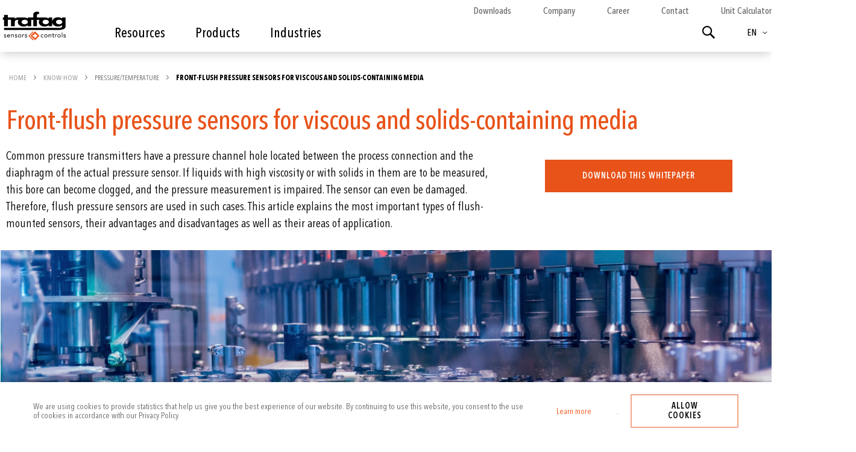

--- FILE ---
content_type: text/html; charset=UTF-8
request_url: https://www.trafag.com/ch-en/know-how/post/front-flush-pressure-sensors-for-viscous-and-solids-containing-media/
body_size: 27437
content:
<!doctype html>
<html lang="en">
    <head prefix="og: http://ogp.me/ns# fb: http://ogp.me/ns/fb# product: http://ogp.me/ns/product#">
        <script>
    var LOCALE = 'en\u002DUS';
    var BASE_URL = 'https\u003A\u002F\u002Fwww.trafag.com\u002Fch\u002Den\u002F';
    var require = {
        'baseUrl': 'https\u003A\u002F\u002Fwww.trafag.com\u002Fstatic\u002Fversion1763543087\u002Ffrontend\u002FTrafag\u002Fbase\u002Fen_US'
    };</script>        <meta charset="utf-8"/>
<meta name="title" content="Front-flush pressure sensors for viscous and solids-containing media"/>
<meta name="description" content="Common pressure transmitters have a pressure channel hole located between the process connection and the diaphragm of the actual pressure sensor. If liquids..."/>
<meta name="keywords" content="Gasdichte, Gasdichtemonitor, Gasdichtesensor, Drucktransmitter, Druck Wasserstoff, Druck h2, Druckmessung, Druckmessumformer, Druck Bahn, Druck Hydraulik, Druck Motoren, Druck Schiff, Gasdichte Hochspannung"/>
<meta name="robots" content="INDEX,FOLLOW"/>
<meta name="viewport" content="width=device-width, initial-scale=1"/>
<meta name="format-detection" content="telephone=no"/>
<title>Front-flush pressure sensors for viscous and solids-containing media</title>
                <link rel="stylesheet" type="text/css" media="all" href="https://www.trafag.com/static/version1763543087/frontend/Trafag/base/en_US/mage/calendar.min.css" />
<link rel="stylesheet" type="text/css" media="all" href="https://www.trafag.com/static/version1763543087/frontend/Trafag/base/en_US/css/styles-m.min.css" />
<link rel="stylesheet" type="text/css" media="all" href="https://www.trafag.com/static/version1763543087/frontend/Trafag/base/en_US/css/plugins/asPieProgress.min.css" />
<link rel="stylesheet" type="text/css" media="all" href="https://www.trafag.com/static/version1763543087/frontend/Trafag/base/en_US/jquery/uppy/dist/uppy-custom.min.css" />
<link rel="stylesheet" type="text/css" media="all" href="https://www.trafag.com/static/version1763543087/frontend/Trafag/base/en_US/Ves_All/lib/bootstrap/css/bootstrap-tiny.min.css" />
<link rel="stylesheet" type="text/css" media="all" href="https://www.trafag.com/static/version1763543087/frontend/Trafag/base/en_US/Ves_All/lib/owl.carousel/assets/owl.carousel.min.css" />
<link rel="stylesheet" type="text/css" media="all" href="https://www.trafag.com/static/version1763543087/frontend/Trafag/base/en_US/Ves_All/css/font-awesome.min.css" />
<link rel="stylesheet" type="text/css" media="all" href="https://www.trafag.com/static/version1763543087/frontend/Trafag/base/en_US/Ves_Megamenu/css/animate.min.css" />
<link rel="stylesheet" type="text/css" media="all" href="https://www.trafag.com/static/version1763543087/frontend/Trafag/base/en_US/Ves_Megamenu/css/bootstrap-tiny.min.css" />
<link rel="stylesheet" type="text/css" media="all" href="https://www.trafag.com/static/version1763543087/frontend/Trafag/base/en_US/Ves_Megamenu/css/carousel.min.css" />
<link rel="stylesheet" type="text/css" media="all" href="https://www.trafag.com/static/version1763543087/frontend/Trafag/base/en_US/Ves_Megamenu/css/styles-m.min.css" />
<link rel="stylesheet" type="text/css" media="all" href="https://www.trafag.com/static/version1763543087/frontend/Trafag/base/en_US/Magefan_Blog/css/blog-m.min.css" />
<link rel="stylesheet" type="text/css" media="all" href="https://www.trafag.com/static/version1763543087/frontend/Trafag/base/en_US/Magefan_Blog/css/blog-new.min.css" />
<link rel="stylesheet" type="text/css" media="all" href="https://www.trafag.com/static/version1763543087/frontend/Trafag/base/en_US/Magefan_Blog/css/blog-custom.min.css" />
<link rel="stylesheet" type="text/css" media="all" href="https://www.trafag.com/static/version1763543087/frontend/Trafag/base/en_US/Magefan_Blog/css/comments.min.css" />
<link rel="stylesheet" type="text/css" media="screen and (min-width: 768px)" href="https://www.trafag.com/static/version1763543087/frontend/Trafag/base/en_US/css/styles-l.min.css" />
<link rel="stylesheet" type="text/css" media="screen and (min-width: 768px)" href="https://www.trafag.com/static/version1763543087/frontend/Trafag/base/en_US/Ves_Megamenu/css/styles-l.min.css" />
<link rel="stylesheet" type="text/css" media="print" href="https://www.trafag.com/static/version1763543087/frontend/Trafag/base/en_US/css/print.min.css" />
<script type="text/javascript" src="https://www.trafag.com/static/version1763543087/frontend/Trafag/base/en_US/requirejs/require.min.js"></script>
<script type="text/javascript" src="https://www.trafag.com/static/version1763543087/frontend/Trafag/base/en_US/requirejs-min-resolver.min.js"></script>
<script type="text/javascript" src="https://www.trafag.com/static/version1763543087/frontend/Trafag/base/en_US/mage/requirejs/mixins.min.js"></script>
<script type="text/javascript" src="https://www.trafag.com/static/version1763543087/frontend/Trafag/base/en_US/requirejs-config.min.js"></script>
<script type="text/javascript" src="https://www.trafag.com/static/version1763543087/frontend/Trafag/base/en_US/Smile_ElasticsuiteTracker/js/tracking.min.js"></script>
<link rel="canonical" href="https://www.trafag.com/ch-en/know-how/post/front-flush-pressure-sensors-for-viscous-and-solids-containing-media/" />
<link rel="icon" type="image/x-icon" href="https://www.trafag.com/media/favicon/default/favicon.png" />
<link rel="shortcut icon" type="image/x-icon" href="https://www.trafag.com/media/favicon/default/favicon.png" />
<!-- Google Tag Manager -->
<script>(function(w,d,s,l,i){w[l]=w[l]||[];w[l].push({'gtm.start':
new Date().getTime(),event:'gtm.js'});var f=d.getElementsByTagName(s)[0],
j=d.createElement(s),dl=l!='dataLayer'?'&l='+l:'';j.async=true;j.src=
'https://www.googletagmanager.com/gtm.js?id='+i+dl;f.parentNode.insertBefore(j,f);
})(window,document,'script','dataLayer','GTM-N8BSBG9');</script>
<!-- End Google Tag Manager -->
 <!--wjbkivB9cgANiXGwrbbTzVeqoWnlMOCr-->         
<meta property="og:type" content="article" />
<meta property="og:title" content="Front-flush pressure sensors for viscous and solids-containing media" />
<meta property="og:description" content="Common pressure transmitters have a pressure channel hole located between the process connection and the diaphragm of the actual pressure sensor. If liquids..." />
<meta property="og:url" content="https://www.trafag.com/ch-en/know-how/post/front-flush-pressure-sensors-for-viscous-and-solids-containing-media/" />
<meta property="og:image" content="https://www.trafag.com/media/magefan_blog/featured-frontbuendig_2.png" />

    <!-- BEGIN GOOGLE ANALYTICS 4 CODE -->
    <script type="text/x-magento-init">
    {
        "*": {
            "Magento_GoogleGtag/js/google-analytics": {"isCookieRestrictionModeEnabled":true,"currentWebsite":2,"cookieName":"user_allowed_save_cookie","pageTrackingData":{"optPageUrl":"","measurementId":"G-MP2GL00W6N"},"ordersTrackingData":[],"googleAnalyticsAvailable":true}        }
    }
    </script>
    <!-- END GOOGLE ANALYTICS 4 CODE -->
    <script type="text/x-magento-init">
        {
            "*": {
                "Magento_PageCache/js/form-key-provider": {
                    "isPaginationCacheEnabled":
                        1                }
            }
        }
    </script>
<script>
try{smileTracker.setConfig({beaconUrl:'https://www.trafag.com/ch-en/elasticsuite/tracker/hit/image/h.png',telemetryUrl:'https://t.elasticsuite.io/track',telemetryEnabled:'',sessionConfig:{"visit_cookie_name":"STUID","visit_cookie_lifetime":"3600","visitor_cookie_lifetime":"365","visitor_cookie_name":"STVID","domain":"www.trafag.com","path":"\/"},endpointUrl:'https://www.trafag.com/ch-en/rest/V1/elasticsuite-tracker/hit',});smileTracker.addPageVar('store_id','10');require(['Smile_ElasticsuiteTracker/js/user-consent'],function(userConsent){if(userConsent({"cookieRestrictionEnabled":1,"cookieRestrictionName":"user_allowed_save_cookie"})){smileTracker.sendTag();}});}catch(err){;}
</script>
<link rel="alternate" hreflang="fr" href="https://www.trafag.com/ch-en/know-how/post/capteurs-de-pression-a-rincage-frontal/" />
<link rel="alternate" hreflang="fr-CH" href="https://www.trafag.com/ch-en/know-how/post/capteurs-de-pression-a-rincage-frontal/" />
<link rel="alternate" hreflang="fr-FR" href="https://www.trafag.com/ch-en/know-how/post/capteurs-de-pression-a-rincage-frontal/" />
<link rel="alternate" hreflang="x-default" href="https://www.trafag.com/ch-en/know-how/post/front-flush-pressure-sensors-for-viscous-and-solids-containing-media/" />
<link rel="alternate" hreflang="en" href="https://www.trafag.com/ch-en/know-how/post/front-flush-pressure-sensors-for-viscous-and-solids-containing-media/" />
<link rel="alternate" hreflang="en-CH" href="https://www.trafag.com/ch-en/know-how/post/front-flush-pressure-sensors-for-viscous-and-solids-containing-media/" />
<link rel="alternate" hreflang="en-GB" href="https://www.trafag.com/ch-en/know-how/post/front-flush-pressure-sensors-for-viscous-and-solids-containing-media/" />
<link rel="alternate" hreflang="en-US" href="https://www.trafag.com/ch-en/know-how/post/front-flush-pressure-sensors-for-viscous-and-solids-containing-media/" />
<link rel="alternate" hreflang="de" href="https://www.trafag.com/ch-en/know-how/post/frontbuendige-drucksensoren-fuer-viskose-und-feststoffhaltige-messstoffe/" />
<link rel="alternate" hreflang="de-CH" href="https://www.trafag.com/ch-en/know-how/post/frontbuendige-drucksensoren-fuer-viskose-und-feststoffhaltige-messstoffe/" />
<link rel="alternate" hreflang="de-DE" href="https://www.trafag.com/ch-en/know-how/post/frontbuendige-drucksensoren-fuer-viskose-und-feststoffhaltige-messstoffe/" />
<link rel="alternate" hreflang="de-AT" href="https://www.trafag.com/ch-en/know-how/post/frontbuendige-drucksensoren-fuer-viskose-und-feststoffhaltige-messstoffe/" />
<link rel="alternate" hreflang="es" href="https://www.trafag.com/ch-en/know-how/post/sensores-de-presion-de-descarga-frontal-para-medios-viscosos-y-con-contenido-de-solidos/" />
<link rel="alternate" hreflang="es-ES" href="https://www.trafag.com/ch-en/know-how/post/sensores-de-presion-de-descarga-frontal-para-medios-viscosos-y-con-contenido-de-solidos/" />
<link rel="alternate" hreflang="it" href="https://www.trafag.com/ch-en/know-how/post/sensori-di-pressione-a-flusso-frontale-per-mezzi-viscosi-e-contenenti-solidi/" />
<link rel="alternate" hreflang="it-CH" href="https://www.trafag.com/ch-en/know-how/post/sensori-di-pressione-a-flusso-frontale-per-mezzi-viscosi-e-contenenti-solidi/" />
<link rel="alternate" hreflang="it-IT" href="https://www.trafag.com/ch-en/know-how/post/sensori-di-pressione-a-flusso-frontale-per-mezzi-viscosi-e-contenenti-solidi/" /><script type="application/ld+json">{"@context":"http:\/\/schema.org","@type":"BlogPosting","@id":"https:\/\/www.trafag.com\/ch-en\/know-how\/post\/front-flush-pressure-sensors-for-viscous-and-solids-containing-media\/","author":{"@context":"http:\/\/schema.org","@type":"Person","name":"Fabienne Strebel","url":"https:\/\/www.trafag.com\/ch-en\/","mainEntityOfPage":{"@type":"WebPage","@id":"https:\/\/www.trafag.com\/ch-en\/"},"jobTitle":"Marketing Manager"},"headline":"Front-flush pressure sensors for viscous and solids-containing media","description":"Common pressure transmitters have a pressure channel hole located between the process connection and the diaphragm of the actual pressure sensor. If liquids...","datePublished":"2022-02-15T12:55:00+00:00","dateModified":"2025-03-06T14:46:26+00:00","image":{"@type":"ImageObject","url":"https:\/\/www.trafag.com\/media\/magefan_blog\/featured-frontbuendig_2.png"},"publisher":{"@type":"Organization","name":"Magento2 Store","logo":{"@type":"ImageObject","url":"https:\/\/www.trafag.com\/static\/version1763543087\/frontend\/Trafag\/base\/en_US\/images\/logo.svg"}},"mainEntityOfPage":"https:\/\/www.trafag.com\/ch-en\/know-how\/"}</script>    </head>
    <body data-container="body"
          data-mage-init='{"loaderAjax": {}, "loader": { "icon": "https://www.trafag.com/static/version1763543087/frontend/Trafag/base/en_US/images/loader-2.gif"}}'
        id="html-body" class="blog-page blog-post-front-flush-pressure-sensors-for-viscous-and-solids-containing-media blog-post-view page-layout-1column">
        
<script type="text/x-magento-init">
    {
        "*": {
            "Magento_PageBuilder/js/widget-initializer": {
                "config": {"[data-content-type=\"slider\"][data-appearance=\"default\"]":{"Trafag_PageBuilderExtensionSlider\/js\/content-type\/slider\/appearance\/default\/widget":false},"[data-content-type=\"map\"]":{"Magento_PageBuilder\/js\/content-type\/map\/appearance\/default\/widget":false},"[data-content-type=\"row\"]":{"Magento_PageBuilder\/js\/content-type\/row\/appearance\/default\/widget":false},"[data-content-type=\"tabs\"]":{"Magento_PageBuilder\/js\/content-type\/tabs\/appearance\/default\/widget":false},"[data-content-type=\"slide\"]":{"Magento_PageBuilder\/js\/content-type\/slide\/appearance\/default\/widget":{"buttonSelector":".pagebuilder-slide-button","showOverlay":"hover","dataRole":"slide"}},"[data-content-type=\"banner\"]":{"Magento_PageBuilder\/js\/content-type\/banner\/appearance\/default\/widget":{"buttonSelector":".pagebuilder-banner-button","showOverlay":"hover","dataRole":"banner"}},"[data-content-type=\"buttons\"]":{"Magento_PageBuilder\/js\/content-type\/buttons\/appearance\/inline\/widget":false},"[data-content-type=\"products\"][data-appearance=\"carousel\"]":{"Magento_PageBuilder\/js\/content-type\/products\/appearance\/carousel\/widget":false},"[data-content-type=\"video_block\"]":{"Trafag_PageBuilderVideoBlock\/js\/content-type\/video-block\/appearance\/default\/widget":false}},
                "breakpoints": {"desktop":{"label":"Desktop","stage":true,"default":true,"class":"desktop-switcher","icon":"Magento_PageBuilder::css\/images\/switcher\/switcher-desktop.svg","conditions":{"min-width":"1024px"},"options":{"products":{"default":{"slidesToShow":"5"}}}},"tablet":{"conditions":{"max-width":"1024px","min-width":"768px"},"options":{"products":{"default":{"slidesToShow":"4"},"continuous":{"slidesToShow":"3"}}}},"mobile":{"label":"Mobile","stage":true,"class":"mobile-switcher","icon":"Magento_PageBuilder::css\/images\/switcher\/switcher-mobile.svg","media":"only screen and (max-width: 767px)","conditions":{"max-width":"767px","min-width":"640px"},"options":{"products":{"default":{"slidesToShow":"3"}}}},"mobile-small":{"conditions":{"max-width":"640px"},"options":{"products":{"default":{"slidesToShow":"2"},"continuous":{"slidesToShow":"1"}}}}}            }
        }
    }
</script>

<div class="cookie-status-message" id="cookie-status">
    The store will not work correctly when cookies are disabled.</div>
<script type="text&#x2F;javascript">document.querySelector("#cookie-status").style.display = "none";</script>
<script type="text/x-magento-init">
    {
        "*": {
            "cookieStatus": {}
        }
    }
</script>

<script type="text/x-magento-init">
    {
        "*": {
            "mage/cookies": {
                "expires": null,
                "path": "\u002F",
                "domain": ".www.trafag.com",
                "secure": true,
                "lifetime": "3600"
            }
        }
    }
</script>
    <noscript>
        <div class="message global noscript">
            <div class="content">
                <p>
                    <strong>JavaScript seems to be disabled in your browser.</strong>
                    <span>
                        For the best experience on our site, be sure to turn on Javascript in your browser.                    </span>
                </p>
            </div>
        </div>
    </noscript>
    <div role="alertdialog"
         tabindex="-1"
         class="message global cookie"
         id="notice-cookie-block">
        <div role="document" class="content" tabindex="0">
            <p class="cookie-parag">
                <span>
                    We are using cookies to provide statistics that help us give you the best experience of our website.                    By continuing to use this website, you consent to the use of cookies in accordance with our Privacy Policy.                </span>
                <a href="https://www.trafag.com/ch-en/privacy-policy/">Learn more</a>.            </p>
            <div class="actions">
                <button id="btn-cookie-allow" class="action allow primary">
                    <span>Allow Cookies</span>
                </button>
            </div>
        </div>
    </div>
    <script type="text&#x2F;javascript">    var elemhiW0CNyoArray = document.querySelectorAll('div#notice-cookie-block');
    if(elemhiW0CNyoArray.length !== 'undefined'){
        elemhiW0CNyoArray.forEach(function(element) {
            if (element) {
                element.style.display = 'none';

            }
        });
    }</script>    <script type="text/x-magento-init">
        {
            "#notice-cookie-block": {
                "cookieNotices": {
                    "cookieAllowButtonSelector": "#btn-cookie-allow",
                    "cookieName": "user_allowed_save_cookie",
                    "cookieValue": {"2":1},
                    "cookieLifetime": 31536000,
                    "noCookiesUrl": "https\u003A\u002F\u002Fwww.trafag.com\u002Fch\u002Den\u002Fcookie\u002Findex\u002FnoCookies\u002F"
                }
            }
        }
    </script>

<script>
    window.cookiesConfig = window.cookiesConfig || {};
    window.cookiesConfig.secure = true;
</script><script>    require.config({
        map: {
            '*': {
                wysiwygAdapter: 'mage/adminhtml/wysiwyg/tiny_mce/tinymceAdapter'
            }
        }
    });</script><script>    require.config({
        paths: {
            googleMaps: 'https\u003A\u002F\u002Fmaps.googleapis.com\u002Fmaps\u002Fapi\u002Fjs\u003Fv\u003D3.56\u0026key\u003DAIzaSyBguRRzSy0LPBkCBbBF\u002DFbVPicsH1qLdWI'
        },
        config: {
            'Magento_PageBuilder/js/utils/map': {
                style: '\u005B\u000A\u0020\u0020\u007B\u000A\u0020\u0020\u0020\u0020\u0022elementType\u0022\u003A\u0020\u0022geometry\u0022,\u000A\u0020\u0020\u0020\u0020\u0022stylers\u0022\u003A\u0020\u005B\u000A\u0020\u0020\u0020\u0020\u0020\u0020\u007B\u000A\u0020\u0020\u0020\u0020\u0020\u0020\u0020\u0020\u0022color\u0022\u003A\u0020\u0022\u0023f5f5f5\u0022\u000A\u0020\u0020\u0020\u0020\u0020\u0020\u007D\u000A\u0020\u0020\u0020\u0020\u005D\u000A\u0020\u0020\u007D,\u000A\u0020\u0020\u007B\u000A\u0020\u0020\u0020\u0020\u0022elementType\u0022\u003A\u0020\u0022labels.icon\u0022,\u000A\u0020\u0020\u0020\u0020\u0022stylers\u0022\u003A\u0020\u005B\u000A\u0020\u0020\u0020\u0020\u0020\u0020\u007B\u000A\u0020\u0020\u0020\u0020\u0020\u0020\u0020\u0020\u0022visibility\u0022\u003A\u0020\u0022off\u0022\u000A\u0020\u0020\u0020\u0020\u0020\u0020\u007D\u000A\u0020\u0020\u0020\u0020\u005D\u000A\u0020\u0020\u007D,\u000A\u0020\u0020\u007B\u000A\u0020\u0020\u0020\u0020\u0022elementType\u0022\u003A\u0020\u0022labels.text.fill\u0022,\u000A\u0020\u0020\u0020\u0020\u0022stylers\u0022\u003A\u0020\u005B\u000A\u0020\u0020\u0020\u0020\u0020\u0020\u007B\u000A\u0020\u0020\u0020\u0020\u0020\u0020\u0020\u0020\u0022color\u0022\u003A\u0020\u0022\u0023616161\u0022\u000A\u0020\u0020\u0020\u0020\u0020\u0020\u007D\u000A\u0020\u0020\u0020\u0020\u005D\u000A\u0020\u0020\u007D,\u000A\u0020\u0020\u007B\u000A\u0020\u0020\u0020\u0020\u0022elementType\u0022\u003A\u0020\u0022labels.text.stroke\u0022,\u000A\u0020\u0020\u0020\u0020\u0022stylers\u0022\u003A\u0020\u005B\u000A\u0020\u0020\u0020\u0020\u0020\u0020\u007B\u000A\u0020\u0020\u0020\u0020\u0020\u0020\u0020\u0020\u0022color\u0022\u003A\u0020\u0022\u0023f5f5f5\u0022\u000A\u0020\u0020\u0020\u0020\u0020\u0020\u007D\u000A\u0020\u0020\u0020\u0020\u005D\u000A\u0020\u0020\u007D,\u000A\u0020\u0020\u007B\u000A\u0020\u0020\u0020\u0020\u0022featureType\u0022\u003A\u0020\u0022administrative.land_parcel\u0022,\u000A\u0020\u0020\u0020\u0020\u0022elementType\u0022\u003A\u0020\u0022labels.text.fill\u0022,\u000A\u0020\u0020\u0020\u0020\u0022stylers\u0022\u003A\u0020\u005B\u000A\u0020\u0020\u0020\u0020\u0020\u0020\u007B\u000A\u0020\u0020\u0020\u0020\u0020\u0020\u0020\u0020\u0022color\u0022\u003A\u0020\u0022\u0023bdbdbd\u0022\u000A\u0020\u0020\u0020\u0020\u0020\u0020\u007D\u000A\u0020\u0020\u0020\u0020\u005D\u000A\u0020\u0020\u007D,\u000A\u0020\u0020\u007B\u000A\u0020\u0020\u0020\u0020\u0022featureType\u0022\u003A\u0020\u0022poi\u0022,\u000A\u0020\u0020\u0020\u0020\u0022elementType\u0022\u003A\u0020\u0022geometry\u0022,\u000A\u0020\u0020\u0020\u0020\u0022stylers\u0022\u003A\u0020\u005B\u000A\u0020\u0020\u0020\u0020\u0020\u0020\u007B\u000A\u0020\u0020\u0020\u0020\u0020\u0020\u0020\u0020\u0022color\u0022\u003A\u0020\u0022\u0023eeeeee\u0022\u000A\u0020\u0020\u0020\u0020\u0020\u0020\u007D\u000A\u0020\u0020\u0020\u0020\u005D\u000A\u0020\u0020\u007D,\u000A\u0020\u0020\u007B\u000A\u0020\u0020\u0020\u0020\u0022featureType\u0022\u003A\u0020\u0022poi\u0022,\u000A\u0020\u0020\u0020\u0020\u0022elementType\u0022\u003A\u0020\u0022labels.text.fill\u0022,\u000A\u0020\u0020\u0020\u0020\u0022stylers\u0022\u003A\u0020\u005B\u000A\u0020\u0020\u0020\u0020\u0020\u0020\u007B\u000A\u0020\u0020\u0020\u0020\u0020\u0020\u0020\u0020\u0022color\u0022\u003A\u0020\u0022\u0023757575\u0022\u000A\u0020\u0020\u0020\u0020\u0020\u0020\u007D\u000A\u0020\u0020\u0020\u0020\u005D\u000A\u0020\u0020\u007D,\u000A\u0020\u0020\u007B\u000A\u0020\u0020\u0020\u0020\u0022featureType\u0022\u003A\u0020\u0022poi.park\u0022,\u000A\u0020\u0020\u0020\u0020\u0022elementType\u0022\u003A\u0020\u0022geometry\u0022,\u000A\u0020\u0020\u0020\u0020\u0022stylers\u0022\u003A\u0020\u005B\u000A\u0020\u0020\u0020\u0020\u0020\u0020\u007B\u000A\u0020\u0020\u0020\u0020\u0020\u0020\u0020\u0020\u0022color\u0022\u003A\u0020\u0022\u0023e5e5e5\u0022\u000A\u0020\u0020\u0020\u0020\u0020\u0020\u007D\u000A\u0020\u0020\u0020\u0020\u005D\u000A\u0020\u0020\u007D,\u000A\u0020\u0020\u007B\u000A\u0020\u0020\u0020\u0020\u0022featureType\u0022\u003A\u0020\u0022poi.park\u0022,\u000A\u0020\u0020\u0020\u0020\u0022elementType\u0022\u003A\u0020\u0022labels.text.fill\u0022,\u000A\u0020\u0020\u0020\u0020\u0022stylers\u0022\u003A\u0020\u005B\u000A\u0020\u0020\u0020\u0020\u0020\u0020\u007B\u000A\u0020\u0020\u0020\u0020\u0020\u0020\u0020\u0020\u0022color\u0022\u003A\u0020\u0022\u00239e9e9e\u0022\u000A\u0020\u0020\u0020\u0020\u0020\u0020\u007D\u000A\u0020\u0020\u0020\u0020\u005D\u000A\u0020\u0020\u007D,\u000A\u0020\u0020\u007B\u000A\u0020\u0020\u0020\u0020\u0022featureType\u0022\u003A\u0020\u0022road\u0022,\u000A\u0020\u0020\u0020\u0020\u0022elementType\u0022\u003A\u0020\u0022geometry\u0022,\u000A\u0020\u0020\u0020\u0020\u0022stylers\u0022\u003A\u0020\u005B\u000A\u0020\u0020\u0020\u0020\u0020\u0020\u007B\u000A\u0020\u0020\u0020\u0020\u0020\u0020\u0020\u0020\u0022color\u0022\u003A\u0020\u0022\u0023ffffff\u0022\u000A\u0020\u0020\u0020\u0020\u0020\u0020\u007D\u000A\u0020\u0020\u0020\u0020\u005D\u000A\u0020\u0020\u007D,\u000A\u0020\u0020\u007B\u000A\u0020\u0020\u0020\u0020\u0022featureType\u0022\u003A\u0020\u0022road.arterial\u0022,\u000A\u0020\u0020\u0020\u0020\u0022elementType\u0022\u003A\u0020\u0022labels.text.fill\u0022,\u000A\u0020\u0020\u0020\u0020\u0022stylers\u0022\u003A\u0020\u005B\u000A\u0020\u0020\u0020\u0020\u0020\u0020\u007B\u000A\u0020\u0020\u0020\u0020\u0020\u0020\u0020\u0020\u0022color\u0022\u003A\u0020\u0022\u0023757575\u0022\u000A\u0020\u0020\u0020\u0020\u0020\u0020\u007D\u000A\u0020\u0020\u0020\u0020\u005D\u000A\u0020\u0020\u007D,\u000A\u0020\u0020\u007B\u000A\u0020\u0020\u0020\u0020\u0022featureType\u0022\u003A\u0020\u0022road.highway\u0022,\u000A\u0020\u0020\u0020\u0020\u0022elementType\u0022\u003A\u0020\u0022geometry\u0022,\u000A\u0020\u0020\u0020\u0020\u0022stylers\u0022\u003A\u0020\u005B\u000A\u0020\u0020\u0020\u0020\u0020\u0020\u007B\u000A\u0020\u0020\u0020\u0020\u0020\u0020\u0020\u0020\u0022color\u0022\u003A\u0020\u0022\u0023dadada\u0022\u000A\u0020\u0020\u0020\u0020\u0020\u0020\u007D\u000A\u0020\u0020\u0020\u0020\u005D\u000A\u0020\u0020\u007D,\u000A\u0020\u0020\u007B\u000A\u0020\u0020\u0020\u0020\u0022featureType\u0022\u003A\u0020\u0022road.highway\u0022,\u000A\u0020\u0020\u0020\u0020\u0022elementType\u0022\u003A\u0020\u0022labels.text.fill\u0022,\u000A\u0020\u0020\u0020\u0020\u0022stylers\u0022\u003A\u0020\u005B\u000A\u0020\u0020\u0020\u0020\u0020\u0020\u007B\u000A\u0020\u0020\u0020\u0020\u0020\u0020\u0020\u0020\u0022color\u0022\u003A\u0020\u0022\u0023616161\u0022\u000A\u0020\u0020\u0020\u0020\u0020\u0020\u007D\u000A\u0020\u0020\u0020\u0020\u005D\u000A\u0020\u0020\u007D,\u000A\u0020\u0020\u007B\u000A\u0020\u0020\u0020\u0020\u0022featureType\u0022\u003A\u0020\u0022road.local\u0022,\u000A\u0020\u0020\u0020\u0020\u0022elementType\u0022\u003A\u0020\u0022labels.text.fill\u0022,\u000A\u0020\u0020\u0020\u0020\u0022stylers\u0022\u003A\u0020\u005B\u000A\u0020\u0020\u0020\u0020\u0020\u0020\u007B\u000A\u0020\u0020\u0020\u0020\u0020\u0020\u0020\u0020\u0022color\u0022\u003A\u0020\u0022\u00239e9e9e\u0022\u000A\u0020\u0020\u0020\u0020\u0020\u0020\u007D\u000A\u0020\u0020\u0020\u0020\u005D\u000A\u0020\u0020\u007D,\u000A\u0020\u0020\u007B\u000A\u0020\u0020\u0020\u0020\u0022featureType\u0022\u003A\u0020\u0022transit.line\u0022,\u000A\u0020\u0020\u0020\u0020\u0022elementType\u0022\u003A\u0020\u0022geometry\u0022,\u000A\u0020\u0020\u0020\u0020\u0022stylers\u0022\u003A\u0020\u005B\u000A\u0020\u0020\u0020\u0020\u0020\u0020\u007B\u000A\u0020\u0020\u0020\u0020\u0020\u0020\u0020\u0020\u0022color\u0022\u003A\u0020\u0022\u0023e5e5e5\u0022\u000A\u0020\u0020\u0020\u0020\u0020\u0020\u007D\u000A\u0020\u0020\u0020\u0020\u005D\u000A\u0020\u0020\u007D,\u000A\u0020\u0020\u007B\u000A\u0020\u0020\u0020\u0020\u0022featureType\u0022\u003A\u0020\u0022transit.station\u0022,\u000A\u0020\u0020\u0020\u0020\u0022elementType\u0022\u003A\u0020\u0022geometry\u0022,\u000A\u0020\u0020\u0020\u0020\u0022stylers\u0022\u003A\u0020\u005B\u000A\u0020\u0020\u0020\u0020\u0020\u0020\u007B\u000A\u0020\u0020\u0020\u0020\u0020\u0020\u0020\u0020\u0022color\u0022\u003A\u0020\u0022\u0023eeeeee\u0022\u000A\u0020\u0020\u0020\u0020\u0020\u0020\u007D\u000A\u0020\u0020\u0020\u0020\u005D\u000A\u0020\u0020\u007D,\u000A\u0020\u0020\u007B\u000A\u0020\u0020\u0020\u0020\u0022featureType\u0022\u003A\u0020\u0022water\u0022,\u000A\u0020\u0020\u0020\u0020\u0022elementType\u0022\u003A\u0020\u0022geometry\u0022,\u000A\u0020\u0020\u0020\u0020\u0022stylers\u0022\u003A\u0020\u005B\u000A\u0020\u0020\u0020\u0020\u0020\u0020\u007B\u000A\u0020\u0020\u0020\u0020\u0020\u0020\u0020\u0020\u0022color\u0022\u003A\u0020\u0022\u0023c9c9c9\u0022\u000A\u0020\u0020\u0020\u0020\u0020\u0020\u007D\u000A\u0020\u0020\u0020\u0020\u005D\u000A\u0020\u0020\u007D,\u000A\u0020\u0020\u007B\u000A\u0020\u0020\u0020\u0020\u0022featureType\u0022\u003A\u0020\u0022water\u0022,\u000A\u0020\u0020\u0020\u0020\u0022elementType\u0022\u003A\u0020\u0022labels.text.fill\u0022,\u000A\u0020\u0020\u0020\u0020\u0022stylers\u0022\u003A\u0020\u005B\u000A\u0020\u0020\u0020\u0020\u0020\u0020\u007B\u000A\u0020\u0020\u0020\u0020\u0020\u0020\u0020\u0020\u0022color\u0022\u003A\u0020\u0022\u00239e9e9e\u0022\u000A\u0020\u0020\u0020\u0020\u0020\u0020\u007D\u000A\u0020\u0020\u0020\u0020\u005D\u000A\u0020\u0020\u007D\u000A\u005D\u000A',
            },
            'Magento_PageBuilder/js/content-type/map/preview': {
                apiKey: 'AIzaSyBguRRzSy0LPBkCBbBF\u002DFbVPicsH1qLdWI',
                apiKeyErrorMessage: 'You\u0020must\u0020provide\u0020a\u0020valid\u0020\u003Ca\u0020href\u003D\u0027https\u003A\u002F\u002Fwww.trafag.com\u002Fch\u002Den\u002Fadminhtml\u002Fsystem_config\u002Fedit\u002Fsection\u002Fcms\u002F\u0023cms_pagebuilder\u0027\u0020target\u003D\u0027_blank\u0027\u003EGoogle\u0020Maps\u0020API\u0020key\u003C\u002Fa\u003E\u0020to\u0020use\u0020a\u0020map.'
            },
            'Magento_PageBuilder/js/form/element/map': {
                apiKey: 'AIzaSyBguRRzSy0LPBkCBbBF\u002DFbVPicsH1qLdWI',
                apiKeyErrorMessage: 'You\u0020must\u0020provide\u0020a\u0020valid\u0020\u003Ca\u0020href\u003D\u0027https\u003A\u002F\u002Fwww.trafag.com\u002Fch\u002Den\u002Fadminhtml\u002Fsystem_config\u002Fedit\u002Fsection\u002Fcms\u002F\u0023cms_pagebuilder\u0027\u0020target\u003D\u0027_blank\u0027\u003EGoogle\u0020Maps\u0020API\u0020key\u003C\u002Fa\u003E\u0020to\u0020use\u0020a\u0020map.'
            },
        }
    });</script><script>
    require.config({
        shim: {
            'Magento_PageBuilder/js/utils/map': {
                deps: ['googleMaps']
            }
        }
    });</script>
<div class="page-wrapper"><header class="page-header"><div class="header content"><span data-action="toggle-nav" class="action nav-toggle"><span>Toggle Nav</span></span>
<a
    class="logo"
    href="https://www.trafag.com/ch-en/"
    title="Logo&#x20;Trafag&#x20;AG"
    aria-label="store logo">
    <img src="https://www.trafag.com/static/version1763543087/frontend/Trafag/base/en_US/images/logo.svg"
         title="Logo&#x20;Trafag&#x20;AG"
         alt="Logo&#x20;Trafag&#x20;AG"
            width="170"                />
</a>
    <div class="sections nav-sections">
                <div class="section-items nav-sections-items"
             data-mage-init='{"tabs":{"openedState":"active"}}'>
                                            <div class="section-item-title nav-sections-item-title"
                     data-role="collapsible">
                    <span data-action="toggle-nav" class="action nav-toggle"><span>Toggle Nav</span></span>
<a
    class="logo"
    href="https://www.trafag.com/ch-en/"
    title="Logo&#x20;Trafag&#x20;AG"
    aria-label="store logo">
    <img src="https://www.trafag.com/static/version1763543087/frontend/Trafag/base/en_US/images/logo.svg"
         title="Logo&#x20;Trafag&#x20;AG"
         alt="Logo&#x20;Trafag&#x20;AG"
                            />
</a>
                </div>
                <div class="section-item-content nav-sections-item-content"
                     id="store.menu"
                     data-role="content">
                    <div id="top-menu2-1763557319" class="block ves-megamenu top-navigation ves-mdrilldown ves-dhorizontal ves-megamenu-hover nav-menu_custom top-menu2">
            <div class="navigation navitaion1763557319691dbfc713a1d">
        <nav class="navigation" data-action="navigation">
            <ul id="nav1763557319691dbfc713a1d" class="nav1763557319691dbfc713a1d"  data-disable-bellow="768" data-mage-init='{"menu":{"responsive":false, "expanded":false, "position":{"my":"left top","at":"left bottom"}}}' data-toggle-mobile-nav="false">
                <li id="vesitem-150817635573192029452421" class=" nav-item level0 submenu-left subhover  subdynamic dropdown level-top  parent"   data-color="#000000" data-hover-color=" #e8531a" data-bgcolor="transparent" data-hover-bgcolor="transparent"><a href="#" title="Resources"   data-hover-color=" #e8531a" data-hover-bgcolor="transparent" data-color="#000000" data-bgcolor="transparent" style="color: #000000;background-color: transparent; text-transform:inherit; font-size:22px; font-weight:500; padding-bottom:30px; pointer-events: none;  cursor: default;" class=" nav-anchor subdynamic"><span>Resources</span><span class="opener"></span></a><div class=" submenu dropdown-menu" data-width="100%" style="width:100%;background-color:#ffff;min-height:400px;  position:absolute; left: -214px;"><div class="submenu-inner before-ves-submenu-inner"><div class="content-wrapper"><div class="item-content" style="width:100%"><div class="level1 nav-dropdown ves-column1"><div class="dorgin-items dynamic-left row hidden-sm hidden-xs"><div class="dynamic-items col-xs-3 hidden-xs hidden-sm"><ul><li class="nav-item dynamic-active" data-dynamic-id="vesitem-15171763557319551627028"  data-hovercaret="" data-caret="fa-angle-right"><a href="https://www.trafag.com/ch-en/downloadcentre" title="Download centre" target="_self"  data-hover-color=" #e8531a" data-color="#000" style="color: #000;font-size:20px; border-right: none; border-top:none; border-bottom: 1px solid rgba(0,0,0 .6); padding: 10px 0;" class=" nav-anchor"><span>Download centre</span><i class="ves-caret fa fa-angle-right"></i><span class="opener"></span></a></li><li class="nav-item" data-dynamic-id="vesitem-150717635573191176498900"  data-hovercaret="" data-caret="fa-angle-right"><a href="#" title="Knowhow"   data-hover-color=" #e8531a" data-color="#000" style="color: #000;font-size:20px; border-right: none; border-top:none; border-bottom: 1px solid rgba(0,0,0 .6); padding: 10px 0;" class=" nav-anchor"><span>Knowhow</span><i class="ves-caret fa fa-angle-right"></i><span class="opener"></span></a></li><li class="nav-item" data-dynamic-id="vesitem-15251763557319564454121"  data-hovercaret="" data-caret="fa-angle-right"><a href="#" title="Company"   data-hover-color=" #e8531a" data-color="#000" style="color: #000;font-size:20px; border-right: none; border-top:none; border-bottom: 1px solid rgba(0,0,0 .6); padding: 10px 0;" class=" nav-anchor"><span>Company</span><i class="ves-caret fa fa-angle-right"></i><span class="opener"></span></a></li><li class="nav-item" data-dynamic-id="vesitem-162117635573191783135973"  data-hovercaret="" data-caret="fa-angle-right"><a href="#" title="Sustainability"   data-hover-color=" #e8531a" data-color="#000" style="color: #000;font-size:20px; border-right: none; border-top:none; border-bottom: 1px solid rgba(0,0,0 .6); padding: 10px 0;" class=" nav-anchor"><span>Sustainability</span><i class="ves-caret fa fa-angle-right"></i><span class="opener"></span></a></li><li class="nav-item" data-dynamic-id="vesitem-154717635573191732755173"  data-hovercaret="" data-caret="fa-angle-right"><a href="https://www.trafag.com/ch-en/news" title="News" target="_self"  data-hover-color=" #e8531a" data-color="#000" style="color: #000;font-size:20px; border-right: none; border-top:none; border-bottom: 1px solid rgba(0,0,0 .6); padding: 10px 0;" class=" nav-anchor"><span>News</span><i class="ves-caret fa fa-angle-right"></i><span class="opener"></span></a></li></ul></div><div class="dynamic-content col-xs-9 hidden-xs hidden-sm"><div id="vesitem-15171763557319551627028" class="dynamic-active nav-item level1 submenu-right subhover  dropdown-submenu menu-content__downloadcenter dynamic-item vesitem-15171763557319551627028"   data-hovercaret="" data-caret="fa-angle-right" data-animation-in="fadeIn" data-color="#000" data-hover-color=" #e8531a"><div class="submenu-inner before-ves-submenu-inner"><div class=" content-wrapper animated fadeIn" data-width="100%" data-animation-in="fadeIn" style="width:100%;background-color:transparent;background: url('https://www.trafag.com/media/menu/download-menu.jpg') no-repeat center center transparent;min-height:390px;animation-duration: 0.5s;-webkit-animation-duration: 0.5s;"><div class="item-content" style="width:100%"><div class="nav-dropdown"><p>Looking for a certificate, data sheet, manual, step file, our catalogues or software? You’ve come to the right place.</p>
<p><a href="https://www.trafag.com/ch-en/downloadcentre/">Download centre</a></p></div></div></div></div></div><div id="vesitem-150717635573191176498900" class=" nav-item level1 submenu-alignleft subhover  dropdown-submenu  parent dynamic-item vesitem-150717635573191176498900"   data-hovercaret="" data-caret="fa-angle-right" data-animation-in="fadeIn" data-color="#000" data-hover-color=" #e8531a"><div class="submenu-inner before-ves-submenu-inner"><div class=" content-wrapper animated fadeIn" data-width="100%" data-animation-in="fadeIn" style="width:100%;background-color:transparent;animation-duration: 0.5s;-webkit-animation-duration: 0.5s;"><div class="item-content" style="width:100%"><div class="level2 nav-dropdown ves-column3 "><div class="item-content1"><div class="mega-col mega-col-3 mega-col-level-2 col-xs-12"><div id="vesitem-15941763557319684922718" class=" nav-item level2 submenu-alignleft subhover  dropdown-submenu "   data-hovericon="" data-iconsrc="https://www.trafag.com/media/menu/Menu_Know-how_Pressure3_280x390.jpg" data-color="#000000" data-hover-color="#ffffff"><a href="https://www.trafag.com/ch-en/know-how/category/pressure-temperature" title="Pressure and temperature measurement" target="_self"  data-hover-color="#ffffff" data-color="#000000" style="color: #000000;min-height:350px; border-left:none; padding: 0px 10px 0px 0px; font-size:20px; font-weight:500;" class=" nav-anchor"><i class="menu-submenu__icon"></i><img class="item-icon icon-left"  src="https://www.trafag.com/media/menu/Menu_Know-how_Pressure3_280x390.jpg" alt="Pressure and temperature measurement"/><span>Pressure and temperature measurement</span></a></div></div><div class="mega-col mega-col-3 mega-col-level-2 col-xs-12"><div id="vesitem-159517635573191204984643" class=" nav-item level2 submenu-alignleft subhover  dropdown-submenu "   data-hovericon="" data-iconsrc="https://www.trafag.com/media/menu/Menu_Know-how_Gas-density4_280x390.jpg" data-color="#000000" data-hover-color="#ffffff"><a href="https://www.trafag.com/ch-en/know-how/category/gas-density" title="Gas density monitoring" target="_self"  data-hover-color="#ffffff" data-color="#000000" style="color: #000000;min-height:350px; border-left:none; padding: 0px 10px 0px 0px; font-size:20px; font-weight:500;" class=" nav-anchor"><i class="menu-submenu__icon"></i><img class="item-icon icon-left"  src="https://www.trafag.com/media/menu/Menu_Know-how_Gas-density4_280x390.jpg" alt="Gas density monitoring"/><span>Gas density monitoring</span></a></div></div><div class="mega-col mega-col-3 mega-col-level-2 col-xs-12"><div id="vesitem-15961763557319849432629" class=" nav-item level2 submenu-alignleft subhover  dropdown-submenu "   data-hovericon="" data-iconsrc="https://www.trafag.com/media/menu/Menu_Know-how_General3_280x390.jpg" data-color="#000000" data-hover-color="#ffffff"><a href="https://www.trafag.com/ch-en/know-how/category/general" title="General" target="_self"  data-hover-color="#ffffff" data-color="#000000" style="color: #000000;min-height:350px; border-left:none; padding: 0px 10px 0px 0px; font-size:20px; font-weight:500;" class=" nav-anchor"><i class="menu-submenu__icon"></i><img class="item-icon icon-left"  src="https://www.trafag.com/media/menu/Menu_Know-how_General3_280x390.jpg" alt="General"/><span>General</span></a></div></div></div></div></div></div></div></div><div id="vesitem-15251763557319564454121" class=" nav-item level1 submenu-alignright subhover  dropdown-submenu menu-block parent dynamic-item vesitem-15251763557319564454121"   data-hovercaret="" data-caret="fa-angle-right" data-animation-in="fadeIn" data-color="#000" data-hover-color=" #e8531a"><div class="submenu-inner before-ves-submenu-inner"><div class=" content-wrapper animated fadeIn" data-width="100%" data-animation-in="fadeIn" style="width:100%;background-color:transparent;animation-duration: 0.5s;-webkit-animation-duration: 0.5s;"><div class="item-content" style="width:100%"><div class="level2 nav-dropdown ves-column3 "><div class="item-content1"><div class="mega-row row"><div class="mega-col mega-col-4 col-sm-4 mega-col-level-2 col-xs-12"><div id="vesitem-15291763557319808758496" class=" nav-item level2 submenu-alignright subhover  dropdown-submenu "   data-hovericon="" data-iconsrc="https://www.trafag.com/media/menu/about-us-menu.jpg" data-color="#000000" data-hover-color="#ffffff"><a href="https://www.trafag.com/ch-en/about-us/" title="About Trafag" target="_self"  data-hover-color="#ffffff" data-color="#000000" style="color: #000000;border-left:none; padding: 0px 10px 0px 0px; font-size:20px; font-weight:500;" class=" nav-anchor"><img class="item-icon icon-left"  src="https://www.trafag.com/media/menu/about-us-menu.jpg" alt="About Trafag"/><span>About Trafag</span></a></div></div><div class="mega-col mega-col-4 col-sm-4 mega-col-level-2 col-xs-12"><div id="vesitem-15281763557319353464356" class=" nav-item level2 submenu-alignright subhover  dropdown-submenu "   data-hovericon="" data-iconsrc="https://www.trafag.com/media/menu/career-menu.jpg" data-color="#000000" data-hover-color="#ffffff"><a href="https://www.trafag.com/ch-en/career/" title="Career" target="_self"  data-hover-color="#ffffff" data-color="#000000" style="color: #000000;border-left:none; padding: 0px 10px 0px 0px; font-size:20px; font-weight:500;" class=" nav-anchor"><i class="menu-submenu__icon"></i><img class="item-icon icon-left"  src="https://www.trafag.com/media/menu/career-menu.jpg" alt="Career"/><span>Career</span></a></div></div><div class="mega-col mega-col-4 col-sm-4 mega-col-level-2 col-xs-12"><div id="vesitem-152617635573192039072853" class=" nav-item level2 submenu-alignright subhover  dropdown-submenu "   data-hovericon="" data-iconsrc="https://www.trafag.com/media/menu/Trafag_worldwide.jpg" data-color="#000000" data-hover-color="#ffffff"><a href="https://www.trafag.com/ch-en/trafag-worldwide/" title="Trafag worldwide" target="_self"  data-hover-color="#ffffff" data-color="#000000" style="color: #000000;border-left:none; padding: 0px 10px 0px 0px; font-size:20px; font-weight:500;" class=" nav-anchor"><img class="item-icon icon-left"  src="https://www.trafag.com/media/menu/Trafag_worldwide.jpg" alt="Trafag worldwide"/><span>Trafag worldwide</span></a></div></div></div><div class="mega-row row"><div class="mega-col mega-col-4 col-sm-4 mega-col-level-2 col-xs-12"><div id="vesitem-15431763557319191560111" class=" nav-item level2 submenu-alignright subgroup  dropdown-submenu "   data-hovericon="" data-iconsrc="https://www.trafag.com/media/menu/menu_events.jpg" data-color="#000000" data-hover-color="#ffffff"><a href="https://www.trafag.com/ch-en/events/" title="Events" target="_self"  data-hover-color="#ffffff" data-color="#000000" style="color: #000000;border-left:none; padding: 0px 10px 0px 0px; font-size:20px; font-weight:500;" class=" nav-anchor subitems-group"><img class="item-icon icon-left"  src="https://www.trafag.com/media/menu/menu_events.jpg" alt="Events"/><span>Events</span></a></div></div><div class="mega-col mega-col-4 col-sm-4 mega-col-level-2 col-xs-12"><div id="vesitem-154417635573191191514800" class=" nav-item level2 submenu-alignright subgroup  dropdown-submenu "   data-hovericon="" data-iconsrc="https://www.trafag.com/media/menu/procurement-menu.jpg" data-color="#000000" data-hover-color="#ffffff"><a href="https://www.trafag.com/ch-en/supply-chain-management/" title="Procurement" target="_self"  data-hover-color="#ffffff" data-color="#000000" style="color: #000000;border-left:none; padding: 0px 10px 0px 0px; font-size:20px; font-weight:500;" class=" nav-anchor subitems-group"><img class="item-icon icon-left"  src="https://www.trafag.com/media/menu/procurement-menu.jpg" alt="Procurement"/><span>Procurement</span></a></div></div><div class="mega-col mega-col-4 col-sm-4 mega-col-level-2 col-xs-12"></div></div></div></div></div></div></div></div><div id="vesitem-162117635573191783135973" class=" nav-item level1 submenu-alignright subhover  dropdown-submenu menu-block parent dynamic-item vesitem-162117635573191783135973"   data-hovercaret="" data-caret="fa-angle-right" data-animation-in="fadeIn" data-color="#000" data-hover-color=" #e8531a"><div class="submenu-inner before-ves-submenu-inner"><div class=" content-wrapper animated fadeIn" data-width="100%" data-animation-in="fadeIn" style="width:100%;background-color:transparent;animation-duration: 0.5s;-webkit-animation-duration: 0.5s;"><div class="item-content" style="width:100%"><div class="level2 nav-dropdown ves-column3 "><div class="item-content1"><div class="mega-row row"><div class="mega-col mega-col-4 col-sm-4 mega-col-level-2 col-xs-12"><div id="vesitem-162217635573191483061232" class=" nav-item level2 submenu-alignright subhover  dropdown-submenu "   data-hovericon="" data-iconsrc="https://www.trafag.com/media/menu/img-600-027-02_nachhaltigkeitsbroschuere-kugeldistel_navi.jpg" data-color="#000000" data-hover-color="#ffffff"><a href="https://www.trafag.com/ch-en/environment-sustainability" title="Environment – Sustainability" target="_self"  data-hover-color="#ffffff" data-color="#000000" style="color: #000000;border-left:none; padding: 0px 10px 0px 0px; font-size:20px; font-weight:500;" class=" nav-anchor"><img class="item-icon icon-left"  src="https://www.trafag.com/media/menu/img-600-027-02_nachhaltigkeitsbroschuere-kugeldistel_navi.jpg" alt="Environment – Sustainability"/><span>Environment – Sustainability</span></a></div></div><div class="mega-col mega-col-4 col-sm-4 mega-col-level-2 col-xs-12"><div id="vesitem-162317635573191181914346" class=" nav-item level2 submenu-alignright subhover  dropdown-submenu "   data-hovericon="" data-iconsrc="https://www.trafag.com/media/menu/img-600-026-02_nachhaltigkeitsbroschuere-biene_navi.jpg" data-color="#000000" data-hover-color="#ffffff"><a href="https://www.trafag.com/ch-en/social-sustainability" title="Social – Sustainability" target="_self"  data-hover-color="#ffffff" data-color="#000000" style="color: #000000;border-left:none; padding: 0px 10px 0px 0px; font-size:20px; font-weight:500;" class=" nav-anchor"><img class="item-icon icon-left"  src="https://www.trafag.com/media/menu/img-600-026-02_nachhaltigkeitsbroschuere-biene_navi.jpg" alt="Social – Sustainability"/><span>Social – Sustainability</span></a></div></div><div class="mega-col mega-col-4 col-sm-4 mega-col-level-2 col-xs-12"><div id="vesitem-16241763557319470417834" class=" nav-item level2 submenu-alignright subhover  dropdown-submenu "   data-hovericon="" data-iconsrc="https://www.trafag.com/media/menu/img-600-028-02_nachhaltigkeitsbroschuere-ahorn_navi.jpg" data-color="#000000" data-hover-color="#ffffff"><a href="https://www.trafag.com/ch-en/governance-sustainability" title="Governance – Sustainability" target="_self"  data-hover-color="#ffffff" data-color="#000000" style="color: #000000;border-left:none; padding: 0px 10px 0px 0px; font-size:20px; font-weight:500;" class=" nav-anchor"><img class="item-icon icon-left"  src="https://www.trafag.com/media/menu/img-600-028-02_nachhaltigkeitsbroschuere-ahorn_navi.jpg" alt="Governance – Sustainability"/><span>Governance – Sustainability</span></a></div></div></div><div class="mega-row row"><div class="mega-col mega-col-4 col-sm-4 mega-col-level-2 col-xs-12"><div id="vesitem-16251763557319857268575" class=" nav-item level2 submenu-alignright subhover  dropdown-submenu "   data-hovericon="" data-iconsrc="https://www.trafag.com/media/menu/img-600-025-02_nachhaltigkeitsbroschuere-flechte_web1_1.jpg" data-color="#000000" data-hover-color="#ffffff"><a href="https://www.trafag.com/ch-en/sustainability-esg" title="Sustainability at Trafag" target="_self"  data-hover-color="#ffffff" data-color="#000000" style="color: #000000;border-left:none; padding: 0px 10px 0px 0px; font-size:20px; font-weight:500;" class=" nav-anchor"><i class="menu-submenu__icon"></i><img class="item-icon icon-left"  src="https://www.trafag.com/media/menu/img-600-025-02_nachhaltigkeitsbroschuere-flechte_web1_1.jpg" alt="Sustainability at Trafag"/><span>Sustainability at Trafag</span></a></div></div></div></div></div></div></div></div></div><div id="vesitem-154717635573191732755173" class=" nav-item level1 submenu-right subhover  dropdown-submenu menu-content__news dynamic-item vesitem-154717635573191732755173"   data-hovercaret="" data-caret="fa-angle-right" data-animation-in="fadeIn" data-color="#000" data-hover-color=" #e8531a"><div class="submenu-inner before-ves-submenu-inner"><div class=" content-wrapper animated fadeIn" data-width="100%" data-animation-in="fadeIn" style="width:100%;background-color:transparent;background: url('https://www.trafag.com/media/menu/news_menu_860x390px.jpg') no-repeat center center transparent;min-height:390px;animation-duration: 0.2s;-webkit-animation-duration: 0.2s;"><div class="item-content" style="width:100%"><div class="nav-dropdown"><p>&nbsp;</p>
<p><a href="https://www.trafag.com/ch-en/news/">News</a></p></div></div></div></div></div></div></div></div></div></div></div></div></li><li id="vesitem-15151763557319177857127" class=" nav-item level0 submenu-left subhover  subdynamic dropdown level-top  parent"   data-color="#000" data-hover-color=" #e8531a" data-bgcolor="transparent" data-hover-bgcolor="transparent"><a href="#" title="Products"   data-hover-color=" #e8531a" data-hover-bgcolor="transparent" data-color="#000" data-bgcolor="transparent" style="color: #000;background-color: transparent; text-transform:inherit; font-size:22px; font-weight:500; padding-bottom:30px;  pointer-events: none;  cursor: default;" class=" nav-anchor subdynamic"><span>Products</span><span class="opener"></span></a><div class=" submenu dropdown-menu" data-width="100%" style="width:100%;background-color:#ffffff;min-height:400px;  position:absolute; left: -214px; "><div class="submenu-inner before-ves-submenu-inner"><div class="content-wrapper"><div class="item-content" style="width:100%"><div class="level1 nav-dropdown ves-column1"><div class="dorgin-items dynamic-left row hidden-sm hidden-xs"><div class="dynamic-items col-xs-3 hidden-xs hidden-sm"><ul><li class="nav-item dynamic-active" data-dynamic-id="vesitem-15101763557319458298481"  data-hovercaret="" data-caret="fa-angle-right"><a href="#" title="Pressure"   data-hover-color=" #e8531a" data-color="#000" style="color: #000;font-size:20px; border-right: none; border-top:none; border-bottom: 1px solid rgba(0,0,0 .6); padding: 10px 0;" class=" nav-anchor"><span>Pressure</span><i class="ves-caret fa fa-angle-right"></i><span class="opener"></span></a></li><li class="nav-item" data-dynamic-id="vesitem-151117635573193400184"  data-hovercaret="" data-caret="fa-angle-right"><a href="#" title="Temperature"   data-hover-color=" #e8531a" data-color="#000" style="color: #000;font-size:20px; border-right: none; border-top:none; border-bottom: 1px solid rgba(0,0,0 .6); padding: 10px 0;" class=" nav-anchor"><span>Temperature</span><i class="ves-caret fa fa-angle-right"></i><span class="opener"></span></a></li><li class="nav-item" data-dynamic-id="vesitem-15121763557319395862061"  data-hovercaret="" data-caret="fa-angle-right"><a href="#" title="Gas density"   data-hover-color=" #e8531a" data-color="#000" style="color: #000;font-size:20px; border-right: none; border-top:none; border-bottom: 1px solid rgba(0,0,0 .6); padding: 10px 0;" class=" nav-anchor"><span>Gas density</span><i class="ves-caret fa fa-angle-right"></i><span class="opener"></span></a></li><li class="nav-item" data-dynamic-id="vesitem-151317635573192058236303"  data-hovercaret="" data-caret="fa-angle-right"><a href="#" title="Accessories"   data-hover-color=" #e8531a" data-color="#000" style="color: #000;font-size:20px; border-right: none; border-top:none; border-bottom: 1px solid rgba(0,0,0 .6); padding: 10px 0;" class=" nav-anchor subitems-group"><span>Accessories</span><i class="ves-caret fa fa-angle-right"></i><span class="opener"></span></a></li><li class="nav-item" data-dynamic-id="vesitem-1523176355731965219000"  data-hovercaret="" data-caret="fa-angle-right"><a href="#" title="Level measurement"   data-hover-color=" #e8531a" data-color="#000" style="color: #000;font-size:20px; border-right: none; border-top:none; border-bottom: 1px solid rgba(0,0,0 .6); padding: 10px 0;" class=" nav-anchor"><span>Level measurement</span><i class="ves-caret fa fa-angle-right"></i><span class="opener"></span></a></li><li class="nav-item" data-dynamic-id="vesitem-15551763557319829175845"  data-hovercaret="" data-caret="fa-angle-right"><a href="https://www.trafag.com/ch-en/calibration" title="Services" target="_self"  data-hover-color=" #e8531a" data-color="#000" style="color: #000;font-size:20px; border-right: none; border-top:none; border-bottom: 1px solid rgba(0,0,0 .6); padding: 10px 0;" class=" nav-anchor"><span>Services</span><i class="ves-caret fa fa-angle-right"></i><span class="opener"></span></a></li></ul></div><div class="dynamic-content col-xs-9 hidden-xs hidden-sm"><div id="vesitem-15101763557319458298481" class="dynamic-active nav-item level1 submenu-alignright subhover  dropdown-submenu  parent dynamic-item vesitem-15101763557319458298481"   data-hovercaret="" data-caret="fa-angle-right" data-animation-in="fadeIn" data-color="#000" data-hover-color=" #e8531a"><div class="submenu-inner before-ves-submenu-inner"><div class=" content-wrapper animated fadeIn" data-width="100%" data-animation-in="fadeIn" style="width:100%;background-color:transparent;animation-duration: 0.5s;-webkit-animation-duration: 0.5s;"><div class="item-content" style="width:100%"><div class="level2 nav-dropdown ves-column4 "><div class="item-content1"><div class="mega-row row"><div class="mega-col mega-col-3 col-sm-3 mega-col-level-2 col-xs-12"><div id="vesitem-15161763557319644045947" class=" nav-item level2 nav-2-1 submenu-alignright subhover  dropdown-submenu  category-item"   data-hovericon="" data-iconsrc="https://www.trafag.com/media/menu/Menu-Drucktransmitter_220x390.png" data-color="#000000" data-hover-color="#ffffff" data-hover-bgcolor="transparent"><a href="https://www.trafag.com/ch-en/products/pressure-transmitters/" title="Pressure transmitter" target="_self"  data-hover-color="#ffffff" data-hover-bgcolor="transparent" data-color="#000000" style="color: #000000;min-height:350px; border-left:none; padding: 0px 10px 0px 0px; font-size:20px; font-weight:500;" class=" nav-anchor"><img class="item-icon icon-left"  src="https://www.trafag.com/media/menu/Menu-Drucktransmitter_220x390.png" alt="Pressure transmitter"/><span>Pressure transmitter</span></a></div></div><div class="mega-col mega-col-3 col-sm-3 mega-col-level-2 col-xs-12"><div id="vesitem-151817635573191084610830" class=" nav-item level2 nav-2-2 submenu-alignright subhover  dropdown-submenu  category-item"   data-hovericon="" data-iconsrc="https://www.trafag.com/media/menu/Menu-el-Druckschalter_220x390.png" data-color="#000000" data-hover-color="#ffffff"><a href="https://www.trafag.com/ch-en/products/electronic-pressure-switches/" title="Electronic pressure switches" target="_self"  data-hover-color="#ffffff" data-color="#000000" style="color: #000000;min-height:350px;  border-left:none; padding: 0px 10px 0px 0px; font-size:20px; font-weight:500;" class=" nav-anchor"><i class="menu-submenu__icon"></i><img class="item-icon icon-left"  src="https://www.trafag.com/media/menu/Menu-el-Druckschalter_220x390.png" alt="Electronic pressure switches"/><span>Electronic pressure switches</span></a></div></div><div class="mega-col mega-col-3 col-sm-3 mega-col-level-2 col-xs-12"><div id="vesitem-151417635573191223483628" class=" nav-item level2 nav-2-3 submenu-alignright subgroup  dropdown-submenu  category-item"   data-hovericon="" data-iconsrc="https://www.trafag.com/media/menu/Menu-Druckschalter_220x390.png" data-color="#000000" data-hover-color="#ffffff"><a href="https://www.trafag.com/ch-en/products/electromechanical-pressure-switches/" title="Electromechanical pressure switches" target="_self"  data-hover-color="#ffffff" data-color="#000000" style="color: #000000; border-left:none; padding: 0px 10px 0px 0px; font-size:20px; font-weight:500;" class=" nav-anchor subitems-group"><i class="menu-submenu__icon"></i><img class="item-icon icon-left"  src="https://www.trafag.com/media/menu/Menu-Druckschalter_220x390.png" alt="Electromechanical pressure switches"/><span>Electromechanical pressure switches</span></a></div></div><div class="mega-col mega-col-3 col-sm-3 mega-col-level-2 col-xs-12"><div id="vesitem-15401763557319506850950" class=" nav-item level2 nav-2-4 submenu-alignright subgroup  dropdown-submenu  category-item"   data-hovericon="" data-iconsrc="https://www.trafag.com/media/menu/Menu-Manometer_220x390.png" data-color="#000000" data-hover-color="#ffffff"><a href="https://www.trafag.com/ch-en/products/manometer/" title="Manometers" target="_self"  data-hover-color="#ffffff" data-color="#000000" style="color: #000000;min-height:350px; border-left:none; padding: 0px 10px 0px 0px; font-size:20px; font-weight:500;" class=" nav-anchor subitems-group"><img class="item-icon icon-left"  src="https://www.trafag.com/media/menu/Menu-Manometer_220x390.png" alt="Manometers"/><span>Manometers</span></a></div></div></div></div></div></div></div></div></div><div id="vesitem-151117635573193400184" class=" nav-item level1 submenu-alignright subhover  dropdown-submenu  parent dynamic-item vesitem-151117635573193400184"   data-hovercaret="" data-caret="fa-angle-right" data-animation-in="fadeIn" data-color="#000" data-hover-color=" #e8531a"><div class="submenu-inner before-ves-submenu-inner"><div class=" content-wrapper animated fadeIn" data-width="100%" data-animation-in="fadeIn" style="width:100%;background-color:transparent;animation-duration: 0.5s;-webkit-animation-duration: 0.5s;"><div class="item-content" style="width:100%"><div class="level2 nav-dropdown ves-column3 "><div class="item-content1"><div class="mega-col mega-col-3 mega-col-level-2 col-xs-12"><div id="vesitem-15201763557319143731424" class=" nav-item level2 nav-2-1 submenu-alignleft subhover  dropdown-submenu  category-item"   data-hovericon="" data-iconsrc="https://www.trafag.com/media/menu/Menu-Thermostate_280x390.png" data-color="#000000" data-hover-color="#ffffff"><a href="https://www.trafag.com/ch-en/products/thermostats/" title="Thermostats" target="_self"  data-hover-color="#ffffff" data-color="#000000" style="color: #000000;min-height:350px; border-left:none; padding: 0px 10px 0px 0px; font-size:20px; font-weight:500;" class=" nav-anchor"><i class="menu-submenu__icon"></i><img class="item-icon icon-left"  src="https://www.trafag.com/media/menu/Menu-Thermostate_280x390.png" alt="Thermostats"/><span>Thermostats</span></a></div></div><div class="mega-col mega-col-3 mega-col-level-2 col-xs-12"><div id="vesitem-151917635573192130941196" class=" nav-item level2 nav-2-2 submenu-alignleft subhover  dropdown-submenu  category-item"   data-hovericon="" data-iconsrc="https://www.trafag.com/media/menu/Menu-Temperatur-Transmitter-280x390.png" data-color="#000000" data-hover-color="#ffffff"><a href="https://www.trafag.com/ch-en/products/temperature-transmitter/" title="Temperature transmitter" target="_self"  data-hover-color="#ffffff" data-color="#000000" style="color: #000000;min-height:100px; border-left:none; padding: 0px 10px 0px 0px; font-size:20px; font-weight:500;" class=" nav-anchor"><img class="item-icon icon-left"  src="https://www.trafag.com/media/menu/Menu-Temperatur-Transmitter-280x390.png" alt="Temperature transmitter"/><span>Temperature transmitter</span></a></div></div><div class="mega-col mega-col-3 mega-col-level-2 col-xs-12"><div id="vesitem-15411763557319886000733" class=" nav-item level2 nav-2-3 submenu-alignleft subgroup  dropdown-submenu  category-item"   data-hovericon="" data-iconsrc="https://www.trafag.com/media/menu/Menu-Anzeigethermometer_280x390.png" data-color="#000000" data-hover-color="#ffffff"><a href="https://www.trafag.com/ch-en/products/temperature-gauges/" title="Temperature gauges" target="_self"  data-hover-color="#ffffff" data-color="#000000" style="color: #000000;min-height:350px; border-left:none; padding: 0px 10px 0px 0px; font-size:20px; font-weight:500;" class=" nav-anchor subitems-group"><i class="menu-submenu__icon"></i><img class="item-icon icon-left"  src="https://www.trafag.com/media/menu/Menu-Anzeigethermometer_280x390.png" alt="Temperature gauges"/><span>Temperature gauges</span></a></div></div></div></div></div></div></div></div><div id="vesitem-15121763557319395862061" class=" nav-item level1 submenu-alignleft subhover  dropdown-submenu  parent dynamic-item vesitem-15121763557319395862061"   data-hovercaret="" data-caret="fa-angle-right" data-animation-in="fadeIn" data-color="#000" data-hover-color=" #e8531a"><div class="submenu-inner before-ves-submenu-inner"><div class=" content-wrapper animated fadeIn" data-width="100%" data-animation-in="fadeIn" style="width:100%;background-color:transparent;animation-duration: 0.5s;-webkit-animation-duration: 0.5s;"><div class="item-content" style="width:100%"><div class="level2 nav-dropdown ves-column3 "><div class="item-content1"><div class="mega-col mega-col-5 mega-col-level-2 col-xs-12"><div id="vesitem-154217635573191721953764" class=" nav-item level2 nav-2-2 submenu-alignleft subgroup  dropdown-submenu  category-item"   data-hovericon="" data-iconsrc="https://www.trafag.com/media/menu/Menu-Gasdensity-280x390.png?G??׽?n??֟?δ?m:q?y??5?ݵi?{?O7?:?~4?~?}??????Z" data-color="#000000" data-hover-color="#ffffff" data-hover-bgcolor="transparent"><a href="https://www.trafag.com/ch-en/products/gasdensity-monitors-gasdensity-sensors/" title="Gas density monitors and sensors" target="_self"  data-hover-color="#ffffff" data-hover-bgcolor="transparent" data-color="#000000" style="color: #000000;min-height:350px; border-left:none; padding: 0px 10px 0px 0px; font-size:20px; font-weight:500;" class=" nav-anchor subitems-group"><img class="item-icon icon-left"  src="https://www.trafag.com/media/menu/Menu-Gasdensity-280x390.png?G??׽?n??֟?δ?m:q?y??5?ݵi?{?O7?:?~4?~?}??????Z" alt="Gas density monitors and sensors"/><span>Gas density monitors and sensors</span></a></div></div><div class="mega-col mega-col-5 mega-col-level-2 col-xs-12"></div><div class="mega-col mega-col-5 mega-col-level-2 col-xs-12"></div></div></div></div></div></div></div><div id="vesitem-151317635573192058236303" class=" nav-item level1 submenu-alignleft subgroup  dropdown-submenu  parent dynamic-item vesitem-151317635573192058236303"   data-hovercaret="" data-caret="fa-angle-right" data-animation-in="fadeIn" data-color="#000" data-hover-color=" #e8531a"><div class="submenu-inner before-ves-submenu-inner"><div class=" content-wrapper animated fadeIn" data-width="100%" data-animation-in="fadeIn" style="width:100%;animation-duration: 0.5s;-webkit-animation-duration: 0.5s;"><div class="item-content" style="width:100%"><div class="level2 nav-dropdown ves-column3 "><div class="item-content1"><div class="mega-col mega-col-1 mega-col-level-2 col-xs-12"><div id="vesitem-152217635573191746999331" class=" nav-item level2 nav-2-1 submenu-alignleft subhover  dropdown-submenu  category-item"   data-hovericon="" data-iconsrc="https://www.trafag.com/media/menu/Menu-Zubehoer-280x390.png" data-color="#000000" data-hover-color="#ffffff"><a href="https://www.trafag.com/ch-en/products/accessories/" title="Accessories" target="_self"  data-hover-color="#ffffff" data-color="#000000" style="color: #000000;border-left:none; padding: 0px 10px 0px 0px; font-size:20px; font-weight:500;" class=" nav-anchor"><img class="item-icon icon-left"  src="https://www.trafag.com/media/menu/Menu-Zubehoer-280x390.png" alt="Accessories"/><span>Accessories</span></a></div></div></div></div></div></div></div></div><div id="vesitem-1523176355731965219000" class=" nav-item level1 submenu-alignleft subhover  dropdown-submenu  parent dynamic-item vesitem-1523176355731965219000"   data-hovercaret="" data-caret="fa-angle-right" data-animation-in="fadeIn" data-color="#000" data-hover-color=" #e8531a"><div class="submenu-inner before-ves-submenu-inner"><div class=" content-wrapper animated fadeIn"  data-animation-in="fadeIn" style="animation-duration: 0.5s;-webkit-animation-duration: 0.5s;"><div class="item-content" style="width:100%"><div class="level2 nav-dropdown ves-column3 "><div class="item-content1"><div class="mega-col mega-col-1 mega-col-level-2 col-xs-12"><div id="vesitem-15241763557319620695630" class=" nav-item level2 nav-2-1 submenu-alignleft subhover  dropdown-submenu  category-item"   data-hovericon="" data-iconsrc="https://www.trafag.com/media/menu/Menu-Level-280x390.png" data-color="#000000" data-hover-color="#ffffff"><a href="https://www.trafag.com/ch-en/products/level-sensors-and-switches/" title="Level sensors and switches" target="_self"  data-hover-color="#ffffff" data-color="#000000" style="color: #000000;border-left:none; padding: 0px 10px 0px 0px; font-size:20px; font-weight:500;" class=" nav-anchor"><i class="menu-submenu__icon"></i><img class="item-icon icon-left"  src="https://www.trafag.com/media/menu/Menu-Level-280x390.png" alt="Level sensors and switches"/><span>Level sensors and switches</span></a></div></div></div></div></div></div></div></div><div id="vesitem-15551763557319829175845" class=" nav-item level1 submenu-right subhover  dropdown-submenu menu-content__downloadcenter dynamic-item vesitem-15551763557319829175845"   data-hovercaret="" data-caret="fa-angle-right" data-animation-in="fadeIn" data-color="#000" data-hover-color=" #e8531a"><div class="submenu-inner before-ves-submenu-inner"><div class=" content-wrapper animated fadeIn" data-width="100%" data-animation-in="fadeIn" style="width:100%;background-color:transparent;background: url('https://www.trafag.com/media/menu/calibration-menu_860x390_2.jpg') no-repeat center center transparent;min-height:390px;animation-duration: 0.5s;-webkit-animation-duration: 0.5s;"><div class="item-content" style="width:100%"><div class="nav-dropdown"><p style="text-align: left;"><span style="font-size: 22px;"><strong>Accredited calibration laboratory</strong> </span><br><span style="font-size: 22px;">The independent and SCS-certified laboratory calibrates in accordance with ISO 17025. In addition to short throughput times, close proximity and many years of expertise, attractive conditions and additional services are a major advantage.</span></p>
<p><a href="https://www.trafag.com/ch-en/calibration/">More information</a></p></div></div></div></div></div></div></div></div></div></div></div></div></li><li id="vesitem-15091763557319206408185" class=" nav-item level0 submenu-left subhover  subdynamic dropdown level-top menu-industries__items parent"   data-color="#000" data-hover-color=" #e8531a" data-bgcolor="transparent" data-hover-bgcolor="transparent"><a href="#" title="Industries"   data-hover-color=" #e8531a" data-hover-bgcolor="transparent" data-color="#000" data-bgcolor="transparent" style="color: #000;background-color: transparent; text-transform:inherit; font-size:22px; font-weight:500; padding-bottom:30px; pointer-events: none;  cursor: default;" class=" nav-anchor subdynamic"><span>Industries</span><span class="opener"></span></a><div class=" submenu dropdown-menu" data-width="100%" style="width:100%;background-color:#ffffff;min-height:400px;  position:absolute; left: -214px; "><div class="submenu-inner before-ves-submenu-inner"><div class="content-wrapper"><div class="item-content" style="width:100%"><div class="level1 nav-dropdown ves-column1"><div class="dorgin-items dynamic-left row hidden-sm hidden-xs"><div class="dynamic-items col-xs-3 hidden-xs hidden-sm"><ul><li class="nav-item dynamic-active" data-dynamic-id="vesitem-15341763557319402628948" ><a href="#" title="Industries_menu"   data-hover-color=" #e8531a" data-color="#000000" style="color: #000000;display: none; font-size:20px; border-right: none; border-top:none; border-bottom: 1px solid rgba(0,0,0 .6); padding: 10px 0;" class=" nav-anchor"><span>Industries_menu</span><span class="opener"></span></a></li></ul></div><div class="dynamic-content col-xs-9 hidden-xs hidden-sm"><div id="vesitem-15341763557319402628948" class="dynamic-active nav-item level1 submenu-alignleft subhover  dropdown-submenu  parent dynamic-item vesitem-15341763557319402628948"   data-animation-in="fadeIn" data-color="#000000" data-hover-color=" #e8531a"><div class="submenu-inner before-ves-submenu-inner"><div class=" content-wrapper animated fadeIn" data-width="100%" data-animation-in="fadeIn" style="width:100%;background-color:transparent;animation-duration: 0.5s;-webkit-animation-duration: 0.5s;"><div class="item-content" style="width:100%"><div class="level2 nav-dropdown ves-column4 "><div class="item-content1"><div class="mega-row row"><div class="mega-col mega-col-3 col-sm-3 mega-col-level-2 col-xs-12"><div id="vesitem-153017635573191777928334" class=" nav-item level2 nav-3-1 submenu-alignright subhover  subdynamic dropdown-submenu  category-item"   data-hovericon="" data-iconsrc="https://www.trafag.com/media/menu/menu-bahn.jpg" data-color="#000000" data-hover-color="#ffffff"><a href="https://www.trafag.com/ch-en/industries/railway/" title="Railway" target="_self"  data-hover-color="#ffffff" data-color="#000000" style="color: #000000; border-left:none; padding: 0px 10px 0px 0px; font-size:20px; font-weight:500;" class=" nav-anchor subdynamic"><img class="item-icon icon-left"  src="https://www.trafag.com/media/menu/menu-bahn.jpg" alt="Railway"/><span>Railway</span></a></div></div><div class="mega-col mega-col-3 col-sm-3 mega-col-level-2 col-xs-12"><div id="vesitem-15391763557319306909665" class=" nav-item level2 nav-3-2 submenu-alignleft subgroup  dropdown-submenu  category-item"   data-hovericon="" data-iconsrc="https://www.trafag.com/media/menu/menu-engines.jpg" data-color="#000000" data-hover-color="#ffffff"><a href="https://www.trafag.com/ch-en/industries/large-engines/" title="Large engines" target="_self"  data-hover-color="#ffffff" data-color="#000000" style="color: #000000; border-left:none; padding: 0px 10px 0px 0px; font-size:20px; font-weight:500;" class=" nav-anchor subitems-group"><img class="item-icon icon-left"  src="https://www.trafag.com/media/menu/menu-engines.jpg" alt="Large engines"/><span>Large engines</span></a></div></div><div class="mega-col mega-col-3 col-sm-3 mega-col-level-2 col-xs-12"><div id="vesitem-153217635573191646774635" class=" nav-item level2 nav-3-3 submenu-alignright subhover  dropdown-submenu  category-item"   data-hovericon="" data-iconsrc="https://www.trafag.com/media/menu/menu-ship.jpg" data-animation-in="fadeIn" data-color="#000000" data-hover-color="#ffffff"><a href="https://www.trafag.com/ch-en/industries/shipbuilding/" title="Shipbuilding" target="_self"  data-hover-color="#ffffff" data-color="#000000" style="color: #000000; border-left:none; padding: 0px 10px 0px 0px; font-size:20px; font-weight:500;" class=" nav-anchor"><img class="item-icon icon-left"  src="https://www.trafag.com/media/menu/menu-ship.jpg" alt="Shipbuilding"/><span>Shipbuilding</span></a></div></div><div class="mega-col mega-col-3 col-sm-3 mega-col-level-2 col-xs-12"><div id="vesitem-153117635573192096112717" class=" nav-item level2 nav-3-4 submenu-alignright subhover  dropdown-submenu  category-item"   data-hovericon="" data-iconsrc="https://www.trafag.com/media/menu/hydraulic-menu.jpg" data-animation-in="fadeIn" data-color="#000000" data-hover-color="#ffffff"><a href="https://www.trafag.com/ch-en/industries/hydraulics/" title="Hydraulics" target="_self"  data-hover-color="#ffffff" data-color="#000000" style="color: #000000;border-left:none; padding: 0px 10px 0px 0px; font-size:20px; font-weight:500;" class=" nav-anchor"><img class="item-icon icon-left"  src="https://www.trafag.com/media/menu/hydraulic-menu.jpg" alt="Hydraulics"/><span>Hydraulics</span></a></div></div></div><div class="mega-row row"><div class="mega-col mega-col-3 col-sm-3 mega-col-level-2 col-xs-12"><div id="vesitem-153717635573191575333897" class=" nav-item level2 nav-3-5 submenu-alignleft subgroup  dropdown-submenu  category-item"   data-hovericon="" data-iconsrc="https://www.trafag.com/media/menu/menu-test-measure.jpg" data-color="#000000" data-hover-color="#ffffff"><a href="https://www.trafag.com/ch-en/industries/test-and-measurement/" title="Test and measurement" target="_self"  data-hover-color="#ffffff" data-color="#000000" style="color: #000000; border-left:none; padding: 0px 10px 0px 0px; font-size:20px; font-weight:500;" class=" nav-anchor subitems-group"><img class="item-icon icon-left"  src="https://www.trafag.com/media/menu/menu-test-measure.jpg" alt="Test and measurement"/><span>Test and measurement</span></a></div></div><div class="mega-col mega-col-3 col-sm-3 mega-col-level-2 col-xs-12"><div id="vesitem-153317635573191146308955" class=" nav-item level2 nav-3-6 submenu-alignright subhover  dropdown-submenu  category-item"   data-hovericon="" data-iconsrc="https://www.trafag.com/media/menu/menu-exp-area.jpg" data-animation-in="fadeIn" data-color="#000000" data-hover-color="#ffffff"><a href="https://www.trafag.com/ch-en/industries/hazardous-areas/" title="Hazardous areas" target="_self"  data-hover-color="#ffffff" data-color="#000000" style="color: #000000;border-left:none; padding: 0px 10px 0px 0px; font-size:20px; font-weight:500;" class=" nav-anchor"><img class="item-icon icon-left"  src="https://www.trafag.com/media/menu/menu-exp-area.jpg" alt="Hazardous areas"/><span>Hazardous areas</span></a></div></div><div class="mega-col mega-col-3 col-sm-3 mega-col-level-2 col-xs-12"><div id="vesitem-1538176355731994775323" class=" nav-item level2 nav-3-7 submenu-alignleft subgroup  dropdown-submenu  category-item"   data-hovericon="" data-iconsrc="https://www.trafag.com/media/menu/menu-sf6.jpg" data-color="#000000" data-hover-color="#ffffff"><a href="https://www.trafag.com/ch-en/industries/gas-density/" title="Gas density" target="_self"  data-hover-color="#ffffff" data-color="#000000" style="color: #000000; border-left:none; padding: 0px 10px 0px 0px; font-size:20px; font-weight:500;" class=" nav-anchor subitems-group"><img class="item-icon icon-left"  src="https://www.trafag.com/media/menu/menu-sf6.jpg" alt="Gas density"/><span>Gas density</span></a></div></div><div class="mega-col mega-col-3 col-sm-3 mega-col-level-2 col-xs-12"><div id="vesitem-15461763557319748119724" class=" nav-item level2 nav-3-8 submenu-alignleft subgroup  dropdown-submenu  category-item"   data-hovericon="" data-iconsrc="https://www.trafag.com/media/menu/menu-industry-hydrogen.jpg" data-color="#000000" data-hover-color="#ffffff"><a href="https://www.trafag.com/ch-en/industries/hydrogen/" title="Hydrogen" target="_self"  data-hover-color="#ffffff" data-color="#000000" style="color: #000000; border-left:none; padding: 0px 10px 0px 0px; font-size:20px; font-weight:500;" class=" nav-anchor subitems-group"><img class="item-icon icon-left"  src="https://www.trafag.com/media/menu/menu-industry-hydrogen.jpg" alt="Hydrogen"/><span>Hydrogen</span></a></div></div></div></div></div></div></div></div></div></div></div></div></div></div></div></div></li>            </ul>
                    </nav>
    </div>
</div>
<script type="text/x-magento-init">
    {
        "#top-menu2-1763557319": {
            "Ves_Megamenu/js/megamenu": {
                "id": "1763557319691dbfc713a1d",
                "navId": "nav1763557319691dbfc713a1d",
                "blockId": "top-menu2-1763557319",
                "googleLink": "",
                "event": "hover",
                "desktopTemplate": "horizontal",
                "mobileTemplate": "drill",
                "scrolltofixed": true,
                "drilldownSpeed": 300            }
        }
    }
</script>
    <style>
#top-menu2-1763557319 {
        font-family: AvenirNext;font-size: 22px;font-weight: 500;}
        </style>
<div id="menu-top-mobile-1763557319" class="block ves-megamenu top-navigation ves-mdrilldown ves-dhorizontal ves-megamenu-hover  menu-top-mobile">
            <div class="navigation navitaion1763557319691dbfc714b81">
        <nav class="navigation" data-action="navigation">
            <ul id="nav1763557319691dbfc714b81" class="nav1763557319691dbfc714b81"   data-mage-init='{"menu":{"responsive":false, "expanded":false, "position":{"my":"left top","at":"left bottom"}}}' data-toggle-mobile-nav="false">
                <li id="vesitem-155617635573192069847655" class=" nav-item level0 submenu-alignleft subgroup  dropdown level-top  parent"   data-hovercaret="" data-caret="fa-angle-right" data-color="#000000"><a href="#" title="Resources"   data-color="#000000" style="color: #000000;font-size:26px; font-weight: 500;" class=" nav-anchor subitems-group"><span>Resources</span><i class="ves-caret fa fa-angle-right"></i><span class="opener"></span></a><div class=" submenu dropdown-mega" data-width="100%" style="width:100%;"><div class="submenu-inner before-ves-submenu-inner"><div class="content-wrapper"><div class="item-content" style="width:100%"><div class="level1 nav-dropdown ves-column1 "><div class="item-content1"><div class="mega-col mega-col-4 mega-col-level-1 col-xs-12"><div id="vesitem-155717635573191110185233" class=" nav-item level1 submenu-alignleft subgroup  dropdown-submenu "   data-hovercaret="" data-caret="fa-angle-right" data-color="#000000"><a href="https://www.trafag.com/ch-en/downloadcentre" title="Download centre" target="_self"  data-color="#000000" style="color: #000000;font-size: 26px; line-height: 30px; font-weight: 500;" class=" nav-anchor subitems-group"><span>Download centre</span><i class="ves-caret fa fa-angle-right"></i></a></div><div id="vesitem-155817635573192032071541" class=" nav-item level1 submenu-alignleft subgroup  dropdown-submenu "   data-hovercaret="" data-caret="fa-angle-right" data-color="#000000"><a href="https://www.trafag.com/ch-en/know-how" title="Knowhow" target="_self"  data-color="#000000" style="color: #000000;font-size: 26px; line-height: 30px; font-weight: 500;" class=" nav-anchor subitems-group"><span>Knowhow</span><i class="ves-caret fa fa-angle-right"></i></a></div><div id="vesitem-15591763557319481741112" class=" nav-item level1 submenu-alignleft subgroup  dropdown-submenu menu-block parent"   data-hovercaret="" data-caret="fa-angle-right" data-color="#000000"><a href="#" title="Company"   data-color="#000000" style="color: #000000;font-size: 26px; line-height: 30px; font-weight: 500;" class=" nav-anchor subitems-group"><span>Company</span><i class="ves-caret fa fa-angle-right"></i><span class="opener"></span></a><div class=" submenu dropdown-mega" data-width="100%" style="width:100%;"><div class="submenu-inner before-ves-submenu-inner"><div class="content-wrapper"><div class="item-content" style="width:100%"><div class="level2 nav-dropdown ves-column1 "><div class="item-content1"><div class="mega-col mega-col-6 mega-col-level-2 col-xs-12"><div id="vesitem-156017635573191463952299" class=" nav-item level2 submenu-alignleft subgroup  dropdown-submenu "  ><a href="https://www.trafag.com/ch-en/about-us/" title="About Trafag" target="_self"   class=" nav-anchor subitems-group"><span>About Trafag</span></a></div><div id="vesitem-156517635573191288541364" class=" nav-item level2 submenu-alignleft subgroup  dropdown-submenu "  ><a href="https://www.trafag.com/ch-en/career/" title="Career" target="_self"   class=" nav-anchor subitems-group"><span>Career</span></a></div><div id="vesitem-15621763557319228970707" class=" nav-item level2 submenu-alignleft subgroup  dropdown-submenu "  ><a href="https://www.trafag.com/ch-en/trafag-worldwide/" title="Trafag worldwide" target="_self"   class=" nav-anchor subitems-group"><span>Trafag worldwide</span></a></div><div id="vesitem-156317635573191184377364" class=" nav-item level2 submenu-alignleft subgroup  dropdown-submenu "  ><a href="https://www.trafag.com/ch-en/events/" title="Events" target="_self"   class=" nav-anchor subitems-group"><span>Events</span></a></div><div id="vesitem-156417635573191272503074" class=" nav-item level2 submenu-alignleft subgroup  dropdown-submenu "  ><a href="https://www.trafag.com/ch-en/supply-chain-management/" title="Procurement" target="_self"   class=" nav-anchor subitems-group"><span>Procurement</span></a></div></div></div></div></div></div></div></div></div><div id="vesitem-156617635573191480493528" class=" nav-item level1 submenu-alignleft subgroup  dropdown-submenu "   data-color="#000000"><a href="https://www.trafag.com/ch-en/news" title="News" target="_self"  data-color="#000000" style="color: #000000;font-size: 26px; line-height: 30px; font-weight: 500;" class=" nav-anchor subitems-group"><span>News</span></a></div></div></div></div></div></div></div></div></li><li id="vesitem-15671763557319714153493" class=" nav-item level0 submenu-alignleft subgroup  dropdown level-top  parent"   data-hovercaret="" data-caret="fa-angle-right" data-color="#000000"><a href="#" title="Products"   data-color="#000000" style="color: #000000;font-size:26px; font-weight: 500;" class=" nav-anchor subitems-group"><span>Products</span><i class="ves-caret fa fa-angle-right"></i><span class="opener"></span></a><div class=" submenu dropdown-mega" data-width="100%" style="width:100%;"><div class="submenu-inner before-ves-submenu-inner"><div class="content-wrapper"><div class="item-content" style="width:100%"><div class="level1 nav-dropdown ves-column1 "><div class="item-content1"><div class="mega-col mega-col-6 mega-col-level-1 col-xs-12"><div id="vesitem-15681763557319161763685" class=" nav-item level1 submenu-alignleft subgroup  dropdown-submenu  parent"   data-hovercaret="" data-caret="fa-angle-right" data-animation-in="fadeIn" data-color="#000000" data-bgcolor="transparent"><a href="#" title="Pressure"   data-color="#000000" data-bgcolor="transparent" style="color: #000000;background-color: transparent;font-size: 26px; line-height: 30px; font-weight: 500;" class=" nav-anchor subitems-group"><span>Pressure</span><i class="ves-caret fa fa-angle-right"></i><span class="opener"></span></a><div class=" submenu dropdown-mega animated fadeIn" data-width="100%" data-animation-in="fadeIn" style="width:100%;background-color:transparent;animation-duration: 0.5s;-webkit-animation-duration: 0.5s;"><div class="submenu-inner before-ves-submenu-inner"><div class="content-wrapper"><div class="item-content" style="width:100%"><div class="level2 nav-dropdown ves-column4 "><div class="item-content1"><div class="mega-row row"><div class="mega-col mega-col-3 col-sm-3 mega-col-level-2 col-xs-12"><div id="vesitem-156917635573191280142588" class=" nav-item level2 nav-2-1-1 submenu-alignright subgroup  dropdown-submenu  category-item"  ><a href="https://www.trafag.com/ch-en/products/pressure-transmitters/" title="Pressure transmitter" target="_self"   class=" nav-anchor subitems-group"><span>Pressure transmitter</span></a></div></div><div class="mega-col mega-col-3 col-sm-3 mega-col-level-2 col-xs-12"><div id="vesitem-15701763557319125267747" class=" nav-item level2 nav-2-1-2 submenu-alignright subgroup  dropdown-submenu  category-item"  ><a href="https://www.trafag.com/ch-en/products/electronic-pressure-switches/" title="Electronic pressure switches" target="_self"   class=" nav-anchor subitems-group"><span>Electronic pressure switches</span></a></div></div><div class="mega-col mega-col-3 col-sm-3 mega-col-level-2 col-xs-12"><div id="vesitem-157117635573191526284521" class=" nav-item level2 nav-2-1-3 submenu-alignright subgroup  dropdown-submenu  category-item"  ><a href="https://www.trafag.com/ch-en/products/electromechanical-pressure-switches/" title="Electromechanical pressure switches" target="_self"   class=" nav-anchor subitems-group"><span>Electromechanical pressure switches</span></a></div></div><div class="mega-col mega-col-3 col-sm-3 mega-col-level-2 col-xs-12"><div id="vesitem-157217635573191235162304" class=" nav-item level2 nav-2-1-4 submenu-alignright subgroup  dropdown-submenu  category-item"  ><a href="https://www.trafag.com/ch-en/products/manometer/" title="Manometers" target="_self"   class=" nav-anchor subitems-group"><span>Manometers</span></a></div></div></div></div></div></div></div></div></div></div><div id="vesitem-15731763557319249497769" class=" nav-item level1 submenu-alignright subgroup  dropdown-submenu  parent"   data-hovercaret="" data-caret="fa-angle-right" data-animation-in="fadeIn" data-color="#000000" data-bgcolor="transparent"><a href="#" title="Temperature"   data-color="#000000" data-bgcolor="transparent" style="color: #000000;background-color: transparent;font-size: 26px; line-height: 30px; font-weight: 500;" class=" nav-anchor subitems-group"><span>Temperature</span><i class="ves-caret fa fa-angle-right"></i><span class="opener"></span></a><div class=" submenu dropdown-mega animated fadeIn" data-width="100%" data-animation-in="fadeIn" style="width:100%;animation-duration: 0.5s;-webkit-animation-duration: 0.5s;"><div class="submenu-inner before-ves-submenu-inner"><div class="content-wrapper"><div class="item-content" style="width:100%"><div class="level2 nav-dropdown ves-column3 "><div class="item-content1"><div class="mega-col mega-col-3 mega-col-level-2 col-xs-12"><div id="vesitem-15741763557319808219529" class=" nav-item level2 nav-2-2-1 submenu-alignleft subgroup  dropdown-submenu  category-item"  ><a href="https://www.trafag.com/ch-en/products/thermostats/" title="Thermostats" target="_self"   class=" nav-anchor subitems-group"><span>Thermostats</span></a></div></div><div class="mega-col mega-col-3 mega-col-level-2 col-xs-12"><div id="vesitem-15751763557319712229498" class=" nav-item level2 nav-2-2-2 submenu-alignleft subgroup  dropdown-submenu  category-item"  ><a href="https://www.trafag.com/ch-en/products/temperature-transmitter/" title="Temperature transmitter" target="_self"   class=" nav-anchor subitems-group"><span>Temperature transmitter</span></a></div></div><div class="mega-col mega-col-3 mega-col-level-2 col-xs-12"><div id="vesitem-15761763557319140412336" class=" nav-item level2 nav-2-2-3 submenu-alignleft subgroup  dropdown-submenu  category-item"  ><a href="https://www.trafag.com/ch-en/products/temperature-gauges/" title="Temperature gauges" target="_self"   class=" nav-anchor subitems-group"><span>Temperature gauges</span></a></div></div></div></div></div></div></div></div></div><div id="vesitem-157717635573191183366294" class=" nav-item level1 submenu-alignleft subgroup  dropdown-submenu  parent"   data-hovercaret="" data-caret="fa-angle-right" data-color="#000000" data-bgcolor="transparent"><a href="#" title="Gas density"   data-color="#000000" data-bgcolor="transparent" style="color: #000000;background-color: transparent;font-size: 26px; line-height: 30px; font-weight: 500;" class=" nav-anchor subitems-group"><span>Gas density</span><i class="ves-caret fa fa-angle-right"></i><span class="opener"></span></a><div class=" submenu dropdown-mega" data-width="100%" style="width:100%;"><div class="submenu-inner before-ves-submenu-inner"><div class="content-wrapper"><div class="item-content" style="width:100%"><div class="level2 nav-dropdown ves-column3 "><div class="item-content1"><div class="mega-col mega-col-4 mega-col-level-2 col-xs-12"><div id="vesitem-15781763557319133256744" class=" nav-item level2 nav-2-3-1 submenu-alignleft subgroup  dropdown-submenu  category-item"  ><a href="https://www.trafag.com/ch-en/products/gasdensity-monitors-gasdensity-sensors/" title="Gas density monitors and sensors" target="_self"   class=" nav-anchor subitems-group"><span>Gas density monitors and sensors</span></a></div></div><div class="mega-col mega-col-4 mega-col-level-2 col-xs-12"></div><div class="mega-col mega-col-4 mega-col-level-2 col-xs-12"></div></div></div></div></div></div></div></div><div id="vesitem-157917635573192127391211" class=" nav-item level1 submenu-alignleft subgroup  dropdown-submenu  parent"   data-hovercaret="" data-caret="fa-angle-right" data-animation-in="fadeIn" data-color="#000000" data-bgcolor="transparent"><a href="#" title="Accessories"   data-color="#000000" data-bgcolor="transparent" style="color: #000000;background-color: transparent;font-size: 26px; line-height: 30px; font-weight: 500;" class=" nav-anchor subitems-group"><span>Accessories</span><i class="ves-caret fa fa-angle-right"></i><span class="opener"></span></a><div class=" submenu dropdown-mega animated fadeIn"  data-animation-in="fadeIn" style="animation-duration: 0.5s;-webkit-animation-duration: 0.5s;"><div class="submenu-inner before-ves-submenu-inner"><div class="content-wrapper"><div class="item-content" style="width:100%"><div class="level2 nav-dropdown ves-column3 "><div class="item-content1"><div class="mega-col mega-col-1 mega-col-level-2 col-xs-12"><div id="vesitem-15801763557319896724812" class=" nav-item level2 nav-2-4-1 submenu-alignleft subgroup  dropdown-submenu  category-item"  ><a href="https://www.trafag.com/ch-en/products/accessories/" title="Accessories" target="_self"   class=" nav-anchor subitems-group"><span>Accessories</span></a></div></div></div></div></div></div></div></div></div><div id="vesitem-15811763557319772709949" class=" nav-item level1 submenu-alignleft subgroup  dropdown-submenu  parent"   data-hovercaret="" data-caret="fa-angle-right" data-color="#000000" data-bgcolor="transparent"><a href="#" title="Level measurement"   data-color="#000000" data-bgcolor="transparent" style="color: #000000;background-color: transparent;font-size: 26px; line-height: 30px; font-weight: 500;" class=" nav-anchor subitems-group"><span>Level measurement</span><i class="ves-caret fa fa-angle-right"></i><span class="opener"></span></a><div class=" submenu dropdown-mega"  ><div class="submenu-inner before-ves-submenu-inner"><div class="content-wrapper"><div class="item-content" style="width:100%"><div class="level2 nav-dropdown ves-column3 "><div class="item-content1"><div class="mega-col mega-col-1 mega-col-level-2 col-xs-12"><div id="vesitem-158217635573191269542585" class=" nav-item level2 nav-2-5-1 submenu-alignleft subgroup  dropdown-submenu  category-item"  ><a href="https://www.trafag.com/ch-en/products/level-sensors-and-switches/" title="Level sensors and switches" target="_self"   class=" nav-anchor subitems-group"><span>Level sensors and switches</span></a></div></div></div></div></div></div></div></div></div><div id="vesitem-158317635573191754374676" class=" nav-item level1 submenu-alignleft subgroup  dropdown-submenu  parent"   data-hovercaret="" data-caret="fa-angle-right" data-color="#000000" data-bgcolor="transparent"><a href="#" title="Services"   data-color="#000000" data-bgcolor="transparent" style="color: #000000;background-color: transparent;font-size: 26px; line-height: 30px; font-weight: 500;" class=" nav-anchor subitems-group"><span>Services</span><i class="ves-caret fa fa-angle-right"></i><span class="opener"></span></a><div class=" submenu dropdown-mega"  ><div class="submenu-inner before-ves-submenu-inner"><div class="content-wrapper"><div class="item-content" style="width:100%"><div class="level2 nav-dropdown ves-column1 "><div class="item-content1"><div class="mega-col mega-col-1 mega-col-level-2 col-xs-12"><div id="vesitem-15841763557319535770860" class=" nav-item level2 submenu-alignleft subgroup  dropdown-submenu "  ><a href="https://www.trafag.com/ch-en/calibration/" title="Accredited calibration laboratory" target="_self"   class=" nav-anchor subitems-group"><span>Accredited calibration laboratory</span></a></div></div></div></div></div></div></div></div></div></div></div></div></div></div></div></div></li><li id="vesitem-158517635573191812009901" class=" nav-item level0 submenu-alignleft subgroup  dropdown level-top  parent"   data-hovercaret="" data-caret="fa-angle-right" data-color="#000000" data-bgcolor="transparent"><a href="#" title="Industries"   data-color="#000000" data-bgcolor="transparent" style="color: #000000;background-color: transparent;font-size:26px; font-weight: 500;" class=" nav-anchor subitems-group"><span>Industries</span><i class="ves-caret fa fa-angle-right"></i><span class="opener"></span></a><div class=" submenu dropdown-mega" data-width="100%" style="width:100%;"><div class="submenu-inner before-ves-submenu-inner"><div class="content-wrapper"><div class="item-content" style="width:100%"><div class="level1 nav-dropdown ves-column1 "><div class="item-content1"><div class="mega-col mega-col-8 mega-col-level-1 col-xs-12"><div id="vesitem-15861763557319259862009" class=" nav-item level1 nav-3-1 submenu-alignleft subgroup  subdynamic dropdown-submenu  category-item"   data-color="#000000" data-bgcolor="transparent"><a href="https://www.trafag.com/ch-en/industries/railway/" title="Railway" target="_self"  data-color="#000000" data-bgcolor="transparent" style="color: #000000;background-color: transparent;font-size: 26px; line-height: 30px; font-weight: 500;" class=" nav-anchor subdynamic subitems-group"><span>Railway</span></a></div><div id="vesitem-158717635573191821578366" class=" nav-item level1 nav-3-2 submenu-alignleft subgroup  subdynamic dropdown-submenu  category-item"   data-color="#000000" data-bgcolor="transparent"><a href="https://www.trafag.com/ch-en/industries/large-engines/" title="Large engines" target="_self"  data-color="#000000" data-bgcolor="transparent" style="color: #000000;background-color: transparent;font-size: 26px; line-height: 30px; font-weight: 500;" class=" nav-anchor subdynamic subitems-group"><span>Large engines</span></a></div><div id="vesitem-158817635573191447823183" class=" nav-item level1 nav-3-3 submenu-alignleft subgroup  subdynamic dropdown-submenu  category-item"   data-color="#000000" data-bgcolor="transparent"><a href="https://www.trafag.com/ch-en/industries/shipbuilding/" title="Shipbuilding" target="_self"  data-color="#000000" data-bgcolor="transparent" style="color: #000000;background-color: transparent;font-size: 26px; line-height: 30px; font-weight: 500;" class=" nav-anchor subdynamic subitems-group"><span>Shipbuilding</span></a></div><div id="vesitem-158917635573191595724947" class=" nav-item level1 nav-3-4 submenu-alignleft subgroup  subdynamic dropdown-submenu  category-item"   data-color="#000000" data-bgcolor="transparent"><a href="https://www.trafag.com/ch-en/industries/hydraulics/" title="Hydraulics" target="_self"  data-color="#000000" data-bgcolor="transparent" style="color: #000000;background-color: transparent;font-size: 26px; line-height: 30px; font-weight: 500;" class=" nav-anchor subdynamic subitems-group"><span>Hydraulics</span></a></div><div id="vesitem-15901763557319794227171" class=" nav-item level1 nav-3-5 submenu-alignleft subgroup  subdynamic dropdown-submenu  category-item"   data-color="#000000" data-bgcolor="transparent"><a href="https://www.trafag.com/ch-en/industries/test-and-measurement/" title="Test and measurement" target="_self"  data-color="#000000" data-bgcolor="transparent" style="color: #000000;background-color: transparent;font-size: 26px; line-height: 30px; font-weight: 500;" class=" nav-anchor subdynamic subitems-group"><span>Test and measurement</span></a></div><div id="vesitem-159117635573191578938410" class=" nav-item level1 nav-3-6 submenu-alignleft subgroup  subdynamic dropdown-submenu  category-item"   data-color="#000000" data-bgcolor="transparent"><a href="https://www.trafag.com/ch-en/industries/hazardous-areas/" title="Hazardous areas" target="_self"  data-color="#000000" data-bgcolor="transparent" style="color: #000000;background-color: transparent;font-size: 26px; line-height: 30px; font-weight: 500;" class=" nav-anchor subdynamic subitems-group"><span>Hazardous areas</span></a></div><div id="vesitem-15921763557319938425132" class=" nav-item level1 nav-3-7 submenu-alignleft subgroup  subdynamic dropdown-submenu  category-item"   data-color="#000000" data-bgcolor="transparent"><a href="https://www.trafag.com/ch-en/industries/gas-density/" title="Gas density" target="_self"  data-color="#000000" data-bgcolor="transparent" style="color: #000000;background-color: transparent;font-size: 26px; line-height: 30px; font-weight: 500;" class=" nav-anchor subdynamic subitems-group"><span>Gas density</span></a></div><div id="vesitem-15931763557319328468918" class=" nav-item level1 nav-3-8 submenu-alignleft subgroup  subdynamic dropdown-submenu  category-item"   data-color="#000000" data-bgcolor="transparent"><a href="https://www.trafag.com/ch-en/industries/hydrogen/" title="Hydrogen" target="_self"  data-color="#000000" data-bgcolor="transparent" style="color: #000000;background-color: transparent;font-size: 26px; line-height: 30px; font-weight: 500;" class=" nav-anchor subdynamic subitems-group"><span>Hydrogen</span></a></div></div></div></div></div></div></div></div></li>            </ul>
                    </nav>
    </div>
</div>
<script type="text/x-magento-init">
    {
        "#menu-top-mobile-1763557319": {
            "Ves_Megamenu/js/megamenu": {
                "id": "1763557319691dbfc714b81",
                "navId": "nav1763557319691dbfc714b81",
                "blockId": "menu-top-mobile-1763557319",
                "googleLink": "",
                "event": "hover",
                "desktopTemplate": "horizontal",
                "mobileTemplate": "drill",
                "scrolltofixed": true,
                "drilldownSpeed": 300            }
        }
    }
</script>
    <style>
#menu-top-mobile-1763557319 {
        background-color: #ffffff;font-family: AvenirNext;font-weight: 500;}
        </style>
                </div>
                    </div>
    </div>
<div class="header-links__top"><div class="top-links-wrapper">
    <div data-content-type="row" data-appearance="contained" data-element="main"><div data-enable-parallax="0" data-parallax-speed="0.5" data-background-images="{}" data-element="inner" data-pb-style="637C60BA6B6AE"><div data-content-type="html" data-appearance="default" data-element="main" data-pb-style="637C60BA6B6BE" data-decoded="true"><ul class="top-links">
    <li class="item">
        <a href="https://www.trafag.com/ch-en/downloadcentre/">Downloads</a>
    </li>
    <li class="item">
        <a href="https://www.trafag.com/ch-en/about-us/">Company</a>
    </li>
    <li class="item">
        <a href="https://www.trafag.com/ch-en/career/">Career</a>
    </li>
    <li class="item">
        <a href="https://www.trafag.com/ch-en/contact/">Contact</a>
    </li>
</ul></div></div></div><style>#html-body [data-pb-style="637C60BA6B6AE"]{justify-content: flex-start; display: flex; flex-direction: column; background-position: left top; background-size: cover; background-repeat: no-repeat; background-attachment: scroll; border-style: none; border-width: 1px; border-radius: 0px; margin: 0px; padding: 0px;}#html-body [data-pb-style="637C60BA6B6BE"]{border-style: none; border-width: 1px; border-radius: 0px; margin: 0px; padding: 0px;}</style>    <ul class="top-links">
        <li class="item calculator" id="calculator-content">
    <span data-trigger="trigger">Unit Calculator</span>

    <div data-bind="scope: 'calculator-popup'">
        <!-- ko template: getTemplate() --><!-- /ko -->
    </div>

</li>

<script type="text/x-magento-init">
    {
        "#calculator-content": {
            "Magento_Ui/js/core/app": {
                "components": {
                    "calculator-popup": {
                        "component": "Trafag_Calculator/js/view/calculator-popup",
                        "template": "Trafag_Calculator/calculator-form-popup",
                        "children": {
                            "calculator-form": {
                                "component": "Trafag_Calculator/js/view/calculator",
                                "template": "Trafag_Calculator/calculator-form",
                                "displayArea": "calculator-form"
                            }
                        }
                    }
                }
            }
        }
    }
</script>
    </ul>
</div>
<div class="header-language__top"><div class="top-language">
    <div class="language">
            <div class="switcher language switcher-language" data-ui-id="language-switcher" id="switcher-language">
        <strong class="label switcher-label"><span>Language</span></strong>
        <div class="actions dropdown options switcher-options">
            <div class="action toggle switcher-trigger"
                 id="switcher-language-trigger"
                 data-mage-init='{"dropdown":{}}'
                 data-toggle="dropdown"
                 data-trigger-keypress-button="true">
                <strong class="view-ch-en">
                    <span class="language-title">EN</span>
                </strong>
            </div>
            <div class="switcher-block">
                <ul class="dropdown switcher-dropdown"
                    data-target="dropdown">
                    <li class="swicher-title-item"><p class="swicher-title">Choose your language &amp; country</p></li>
                                            <li class="CH websites flag-language">
                        <span class="country-title">
                            Switzerland:
                        </span>
                            <ul class="stores-list">
                                                                                                            <li class="view-ch-de stores switcher-option">
                                            <a class="" href="https://www.trafag.com/ch-en/stores/store/redirect/___store/ch-de/___from_store/ch-en/uenc/aHR0cHM6Ly93d3cudHJhZmFnLmNvbS9jaC1kZS9rbm93LWhvdy9wb3N0L2Zyb250LWZsdXNoLXByZXNzdXJlLXNlbnNvcnMtZm9yLXZpc2NvdXMtYW5kLXNvbGlkcy1jb250YWluaW5nLW1lZGlhLw~~/">
                                                DE                                            </a>
                                        </li>
                                                                                                                                                <li class="view-ch-it stores switcher-option">
                                            <a class="" href="https://www.trafag.com/ch-en/stores/store/redirect/___store/ch-it/___from_store/ch-en/uenc/aHR0cHM6Ly93d3cudHJhZmFnLmNvbS9jaC1pdC9rbm93LWhvdy9wb3N0L2Zyb250LWZsdXNoLXByZXNzdXJlLXNlbnNvcnMtZm9yLXZpc2NvdXMtYW5kLXNvbGlkcy1jb250YWluaW5nLW1lZGlhLw~~/">
                                                IT                                            </a>
                                        </li>
                                                                                                                                                <li class="view-ch-fr stores switcher-option">
                                            <a class="" href="https://www.trafag.com/ch-en/stores/store/redirect/___store/ch-fr/___from_store/ch-en/uenc/aHR0cHM6Ly93d3cudHJhZmFnLmNvbS9jaC1mci9rbm93LWhvdy9wb3N0L2Zyb250LWZsdXNoLXByZXNzdXJlLXNlbnNvcnMtZm9yLXZpc2NvdXMtYW5kLXNvbGlkcy1jb250YWluaW5nLW1lZGlhLw~~/">
                                                FR                                            </a>
                                        </li>
                                                                                                                                                <li class="view-ch-en stores switcher-option">
                                            <a class="active" href="https://www.trafag.com/ch-en/stores/store/redirect/___store/ch-en/___from_store/ch-en/uenc/aHR0cHM6Ly93d3cudHJhZmFnLmNvbS9jaC1lbi9rbm93LWhvdy9wb3N0L2Zyb250LWZsdXNoLXByZXNzdXJlLXNlbnNvcnMtZm9yLXZpc2NvdXMtYW5kLXNvbGlkcy1jb250YWluaW5nLW1lZGlhLw~~/">
                                                EN                                            </a>
                                        </li>
                                                                                                </ul>
                        </li>
                                            <li class="INTERNATIONAL websites flag-language">
                        <span class="country-title">
                            International:
                        </span>
                            <ul class="stores-list">
                                                                                                            <li class="view-de stores switcher-option">
                                            <a class="" href="https://www.trafag.com/ch-en/stores/store/redirect/___store/de/___from_store/ch-en/uenc/aHR0cHM6Ly93d3cudHJhZmFnLmNvbS9kZS9rbm93LWhvdy9wb3N0L2Zyb250LWZsdXNoLXByZXNzdXJlLXNlbnNvcnMtZm9yLXZpc2NvdXMtYW5kLXNvbGlkcy1jb250YWluaW5nLW1lZGlhLw~~/">
                                                DE                                            </a>
                                        </li>
                                                                                                                                                <li class="view-en stores switcher-option">
                                            <a class="" href="https://www.trafag.com/ch-en/stores/store/redirect/___store/en/___from_store/ch-en/uenc/aHR0cHM6Ly93d3cudHJhZmFnLmNvbS9lbi9rbm93LWhvdy9wb3N0L2Zyb250LWZsdXNoLXByZXNzdXJlLXNlbnNvcnMtZm9yLXZpc2NvdXMtYW5kLXNvbGlkcy1jb250YWluaW5nLW1lZGlhLw~~/">
                                                EN                                            </a>
                                        </li>
                                                                                                                                                <li class="view-es stores switcher-option">
                                            <a class="" href="https://www.trafag.com/ch-en/stores/store/redirect/___store/es/___from_store/ch-en/uenc/aHR0cHM6Ly93d3cudHJhZmFnLmNvbS9lcy9rbm93LWhvdy9wb3N0L2Zyb250LWZsdXNoLXByZXNzdXJlLXNlbnNvcnMtZm9yLXZpc2NvdXMtYW5kLXNvbGlkcy1jb250YWluaW5nLW1lZGlhLw~~/">
                                                ES                                            </a>
                                        </li>
                                                                                                                                                <li class="view-fr stores switcher-option">
                                            <a class="" href="https://www.trafag.com/ch-en/stores/store/redirect/___store/fr/___from_store/ch-en/uenc/aHR0cHM6Ly93d3cudHJhZmFnLmNvbS9mci9rbm93LWhvdy9wb3N0L2Zyb250LWZsdXNoLXByZXNzdXJlLXNlbnNvcnMtZm9yLXZpc2NvdXMtYW5kLXNvbGlkcy1jb250YWluaW5nLW1lZGlhLw~~/">
                                                FR                                            </a>
                                        </li>
                                                                                                                                                <li class="view-it stores switcher-option">
                                            <a class="" href="https://www.trafag.com/ch-en/stores/store/redirect/___store/it/___from_store/ch-en/uenc/aHR0cHM6Ly93d3cudHJhZmFnLmNvbS9pdC9rbm93LWhvdy9wb3N0L2Zyb250LWZsdXNoLXByZXNzdXJlLXNlbnNvcnMtZm9yLXZpc2NvdXMtYW5kLXNvbGlkcy1jb250YWluaW5nLW1lZGlhLw~~/">
                                                IT                                            </a>
                                        </li>
                                                                                                </ul>
                        </li>
                                            <li class="DE websites flag-language">
                        <span class="country-title">
                            Germany:
                        </span>
                            <ul class="stores-list">
                                                                                                            <li class="view-de-de stores switcher-option">
                                            <a class="" href="https://www.trafag.com/ch-en/stores/store/redirect/___store/de-de/___from_store/ch-en/uenc/aHR0cHM6Ly93d3cudHJhZmFnLmNvbS9kZS1kZS9rbm93LWhvdy9wb3N0L2Zyb250LWZsdXNoLXByZXNzdXJlLXNlbnNvcnMtZm9yLXZpc2NvdXMtYW5kLXNvbGlkcy1jb250YWluaW5nLW1lZGlhLw~~/">
                                                DE                                            </a>
                                        </li>
                                                                                                </ul>
                        </li>
                                            <li class="AT websites flag-language">
                        <span class="country-title">
                            Austria:
                        </span>
                            <ul class="stores-list">
                                                                                                            <li class="view-at-de stores switcher-option">
                                            <a class="" href="https://www.trafag.com/ch-en/stores/store/redirect/___store/at-de/___from_store/ch-en/uenc/aHR0cHM6Ly93d3cudHJhZmFnLmNvbS9hdC1kZS9rbm93LWhvdy9wb3N0L2Zyb250LWZsdXNoLXByZXNzdXJlLXNlbnNvcnMtZm9yLXZpc2NvdXMtYW5kLXNvbGlkcy1jb250YWluaW5nLW1lZGlhLw~~/">
                                                DE                                            </a>
                                        </li>
                                                                                                </ul>
                        </li>
                                            <li class="FR websites flag-language">
                        <span class="country-title">
                            France:
                        </span>
                            <ul class="stores-list">
                                                                                                            <li class="view-fr-fr stores switcher-option">
                                            <a class="" href="https://www.trafag.com/ch-en/stores/store/redirect/___store/fr-fr/___from_store/ch-en/uenc/aHR0cHM6Ly93d3cudHJhZmFnLmNvbS9mci1mci9rbm93LWhvdy9wb3N0L2Zyb250LWZsdXNoLXByZXNzdXJlLXNlbnNvcnMtZm9yLXZpc2NvdXMtYW5kLXNvbGlkcy1jb250YWluaW5nLW1lZGlhLw~~/">
                                                FR                                            </a>
                                        </li>
                                                                                                </ul>
                        </li>
                                            <li class="GB websites flag-language">
                        <span class="country-title">
                            Great Britain:
                        </span>
                            <ul class="stores-list">
                                                                                                            <li class="view-gb-en stores switcher-option">
                                            <a class="" href="https://www.trafag.com/ch-en/stores/store/redirect/___store/gb-en/___from_store/ch-en/uenc/aHR0cHM6Ly93d3cudHJhZmFnLmNvbS9nYi1lbi9rbm93LWhvdy9wb3N0L2Zyb250LWZsdXNoLXByZXNzdXJlLXNlbnNvcnMtZm9yLXZpc2NvdXMtYW5kLXNvbGlkcy1jb250YWluaW5nLW1lZGlhLw~~/">
                                                EN                                            </a>
                                        </li>
                                                                                                </ul>
                        </li>
                                            <li class="US websites flag-language">
                        <span class="country-title">
                            USA:
                        </span>
                            <ul class="stores-list">
                                                                                                            <li class="view-us-en stores switcher-option">
                                            <a class="" href="https://www.trafag.com/ch-en/stores/store/redirect/___store/us-en/___from_store/ch-en/uenc/aHR0cHM6Ly93d3cudHJhZmFnLmNvbS91cy1lbi9rbm93LWhvdy9wb3N0L2Zyb250LWZsdXNoLXByZXNzdXJlLXNlbnNvcnMtZm9yLXZpc2NvdXMtYW5kLXNvbGlkcy1jb250YWluaW5nLW1lZGlhLw~~/">
                                                EN                                            </a>
                                        </li>
                                                                                                </ul>
                        </li>
                                            <li class="ES websites flag-language">
                        <span class="country-title">
                            Spain:
                        </span>
                            <ul class="stores-list">
                                                                                                            <li class="view-es-es stores switcher-option">
                                            <a class="" href="https://www.trafag.com/ch-en/stores/store/redirect/___store/es-es/___from_store/ch-en/uenc/aHR0cHM6Ly93d3cudHJhZmFnLmNvbS9lcy1lcy9rbm93LWhvdy9wb3N0L2Zyb250LWZsdXNoLXByZXNzdXJlLXNlbnNvcnMtZm9yLXZpc2NvdXMtYW5kLXNvbGlkcy1jb250YWluaW5nLW1lZGlhLw~~/">
                                                ES                                            </a>
                                        </li>
                                                                                                </ul>
                        </li>
                                            <li class="IT websites flag-language">
                        <span class="country-title">
                            Italy:
                        </span>
                            <ul class="stores-list">
                                                                                                            <li class="view-it-it stores switcher-option">
                                            <a class="" href="https://www.trafag.com/ch-en/stores/store/redirect/___store/it-it/___from_store/ch-en/uenc/aHR0cHM6Ly93d3cudHJhZmFnLmNvbS9pdC1pdC9rbm93LWhvdy9wb3N0L2Zyb250LWZsdXNoLXByZXNzdXJlLXNlbnNvcnMtZm9yLXZpc2NvdXMtYW5kLXNvbGlkcy1jb250YWluaW5nLW1lZGlhLw~~/">
                                                IT                                            </a>
                                        </li>
                                                                                                </ul>
                        </li>
                                            <li class="JP websites flag-language">
                        <span class="country-title">
                            Japan:
                        </span>
                            <ul class="stores-list">
                                                                                                            <li class="view-jp-ja stores switcher-option">
                                            <a class="" href="https://www.trafag.com/ch-en/stores/store/redirect/___store/jp-ja/___from_store/ch-en/uenc/aHR0cHM6Ly93d3cudHJhZmFnLmNvbS9qcC1qYS9rbm93LWhvdy9wb3N0L2Zyb250LWZsdXNoLXByZXNzdXJlLXNlbnNvcnMtZm9yLXZpc2NvdXMtYW5kLXNvbGlkcy1jb250YWluaW5nLW1lZGlhLw~~/">
                                                JA                                            </a>
                                        </li>
                                                                                                </ul>
                        </li>
                                    </ul>
            </div>
        </div>
    </div>
    </div>
</div>
<div class="block block-search">
    <div class="block block-content">
        <a rel="nofollow" href="https://www.trafag.com/ch-en/catalogsearch/result/" class="link-top-search">
            <label class="label">
                <span>Search</span>
            </label>
        </a>

        <form hidden class="form minisearch" id="minisearch-form-top-search" action="https://www.trafag.com/ch-en/catalogsearch/result/" method="get">
            <div class="field search">
                <label class="label" for="minisearch-input-top-search" data-role="minisearch-label">
                    <span>Search</span>
                </label>
                <div class="control" id="search-mini-control">
                    <div class="block block-title"><strong>Search</strong></div>
                    <div class="main-search-block">
                        <input id="minisearch-input-top-search"
                               type="text"
                               name="q"
                               value=""
                               placeholder="Enter search term..."
                               class="input-text"
                               maxlength="128"
                               role="combobox"
                               aria-haspopup="false"
                               aria-autocomplete="both"
                               aria-expanded="false"
                               autocomplete="off"
                               data-block="autocomplete-form"
                               data-mage-init="&#x7B;&quot;quickSearch&quot;&#x3A;&#x7B;&quot;formSelector&quot;&#x3A;&quot;&#x23;minisearch-form-top-search&quot;,&quot;url&quot;&#x3A;&quot;https&#x3A;&#x5C;&#x2F;&#x5C;&#x2F;www.trafag.com&#x5C;&#x2F;ch-en&#x5C;&#x2F;search&#x5C;&#x2F;ajax&#x5C;&#x2F;suggest&#x5C;&#x2F;&quot;,&quot;destinationSelector&quot;&#x3A;&quot;&#x23;minisearch-autocomplete-top-search&quot;,&quot;templates&quot;&#x3A;&#x7B;&quot;term&quot;&#x3A;&#x7B;&quot;title&quot;&#x3A;&quot;Search&#x20;terms&quot;,&quot;template&quot;&#x3A;&quot;Smile_ElasticsuiteCore&#x5C;&#x2F;autocomplete&#x5C;&#x2F;term&quot;&#x7D;,&quot;product&quot;&#x3A;&#x7B;&quot;title&quot;&#x3A;&quot;Product&#x20;Pages&quot;,&quot;template&quot;&#x3A;&quot;Trafag_BlogPostSearch&#x5C;&#x2F;autocomplete&#x5C;&#x2F;product&quot;&#x7D;,&quot;category&quot;&#x3A;&#x7B;&quot;title&quot;&#x3A;&quot;Categories&quot;,&quot;template&quot;&#x3A;&quot;Trafag_BlogPostSearch&#x5C;&#x2F;autocomplete&#x5C;&#x2F;category&quot;&#x7D;,&quot;product_attribute&quot;&#x3A;&#x7B;&quot;title&quot;&#x3A;&quot;Attributes&quot;,&quot;template&quot;&#x3A;&quot;Smile_ElasticsuiteCatalog&#x5C;&#x2F;autocomplete&#x5C;&#x2F;product-attribute&quot;,&quot;titleRenderer&quot;&#x3A;&quot;Smile_ElasticsuiteCatalog&#x5C;&#x2F;js&#x5C;&#x2F;autocomplete&#x5C;&#x2F;product-attribute&quot;&#x7D;,&quot;cms_page&quot;&#x3A;&#x7B;&quot;title&quot;&#x3A;&quot;Cms&#x20;page&quot;,&quot;template&quot;&#x3A;&quot;Trafag_BlogPostSearch&#x5C;&#x2F;autocomplete&#x5C;&#x2F;cms&quot;&#x7D;,&quot;blog_post&quot;&#x3A;&#x7B;&quot;title&quot;&#x3A;&quot;Posts&quot;,&quot;template&quot;&#x3A;&quot;Comwrap_ElasticsuiteBlog&#x5C;&#x2F;autocomplete&#x5C;&#x2F;post&quot;&#x7D;,&quot;blog_post_pressure_temperature&quot;&#x3A;&#x7B;&quot;title&quot;&#x3A;&quot;Pressure&#x5C;&#x2F;Temperature&quot;,&quot;template&quot;&#x3A;&quot;Trafag_BlogPostSearch&#x5C;&#x2F;autocomplete&#x5C;&#x2F;post&quot;&#x7D;,&quot;blog_post_presion_temperatura&quot;&#x3A;&#x7B;&quot;title&quot;&#x3A;&quot;Presi&#x5C;u00f3n&#x20;&#x5C;&#x2F;&#x20;Temperatura&quot;,&quot;template&quot;&#x3A;&quot;Trafag_BlogPostSearch&#x5C;&#x2F;autocomplete&#x5C;&#x2F;post&quot;&#x7D;,&quot;blog_post_druck_temperatur&quot;&#x3A;&#x7B;&quot;title&quot;&#x3A;&quot;Druck&#x20;&#x5C;&#x2F;&#x20;Temperatur&quot;,&quot;template&quot;&#x3A;&quot;Trafag_BlogPostSearch&#x5C;&#x2F;autocomplete&#x5C;&#x2F;post&quot;&#x7D;,&quot;blog_post_pression_temperature&quot;&#x3A;&#x7B;&quot;title&quot;&#x3A;&quot;Pression&#x5C;&#x2F;Temperature&quot;,&quot;template&quot;&#x3A;&quot;Trafag_BlogPostSearch&#x5C;&#x2F;autocomplete&#x5C;&#x2F;post&quot;&#x7D;,&quot;blog_post_pressione_temperatura&quot;&#x3A;&#x7B;&quot;title&quot;&#x3A;&quot;Pressione&#x5C;&#x2F;Temperatura&quot;,&quot;template&quot;&#x3A;&quot;Trafag_BlogPostSearch&#x5C;&#x2F;autocomplete&#x5C;&#x2F;post&quot;&#x7D;,&quot;blog_post_general&quot;&#x3A;&#x7B;&quot;title&quot;&#x3A;&quot;General&quot;,&quot;template&quot;&#x3A;&quot;Trafag_BlogPostSearch&#x5C;&#x2F;autocomplete&#x5C;&#x2F;post&quot;&#x7D;,&quot;blog_post_generale&quot;&#x3A;&#x7B;&quot;title&quot;&#x3A;&quot;Generale&quot;,&quot;template&quot;&#x3A;&quot;Trafag_BlogPostSearch&#x5C;&#x2F;autocomplete&#x5C;&#x2F;post&quot;&#x7D;,&quot;blog_post_generalites&quot;&#x3A;&#x7B;&quot;title&quot;&#x3A;&quot;G&#x5C;u00e9n&#x5C;u00e9ralit&#x5C;u00e9s&quot;,&quot;template&quot;&#x3A;&quot;Trafag_BlogPostSearch&#x5C;&#x2F;autocomplete&#x5C;&#x2F;post&quot;&#x7D;,&quot;blog_post_allgemeines&quot;&#x3A;&#x7B;&quot;title&quot;&#x3A;&quot;Allgemeines&quot;,&quot;template&quot;&#x3A;&quot;Trafag_BlogPostSearch&#x5C;&#x2F;autocomplete&#x5C;&#x2F;post&quot;&#x7D;,&quot;blog_post_es_general&quot;&#x3A;&#x7B;&quot;title&quot;&#x3A;&quot;General&quot;,&quot;template&quot;&#x3A;&quot;Trafag_BlogPostSearch&#x5C;&#x2F;autocomplete&#x5C;&#x2F;post&quot;&#x7D;,&quot;blog_post_densidad_de_gas&quot;&#x3A;&#x7B;&quot;title&quot;&#x3A;&quot;Densidad&#x20;de&#x20;gas&quot;,&quot;template&quot;&#x3A;&quot;Trafag_BlogPostSearch&#x5C;&#x2F;autocomplete&#x5C;&#x2F;post&quot;&#x7D;,&quot;blog_post_gasdichte&quot;&#x3A;&#x7B;&quot;title&quot;&#x3A;&quot;Gasdichte&quot;,&quot;template&quot;&#x3A;&quot;Trafag_BlogPostSearch&#x5C;&#x2F;autocomplete&#x5C;&#x2F;post&quot;&#x7D;,&quot;blog_post_densite_de_gaz&quot;&#x3A;&#x7B;&quot;title&quot;&#x3A;&quot;Densit&#x5C;u00e9&#x20;de&#x20;gaz&quot;,&quot;template&quot;&#x3A;&quot;Trafag_BlogPostSearch&#x5C;&#x2F;autocomplete&#x5C;&#x2F;post&quot;&#x7D;,&quot;blog_post_densita_gas&quot;&#x3A;&#x7B;&quot;title&quot;&#x3A;&quot;Densit&#x5C;u00e0&#x20;gas&quot;,&quot;template&quot;&#x3A;&quot;Trafag_BlogPostSearch&#x5C;&#x2F;autocomplete&#x5C;&#x2F;post&quot;&#x7D;,&quot;blog_post_gasu_mitsudo&quot;&#x3A;&#x7B;&quot;title&quot;&#x3A;&quot;&#x5C;u30ac&#x5C;u30b9&#x5C;u5bc6&#x5C;u5ea6&quot;,&quot;template&quot;&#x3A;&quot;Trafag_BlogPostSearch&#x5C;&#x2F;autocomplete&#x5C;&#x2F;post&quot;&#x7D;,&quot;blog_post_gas_density&quot;&#x3A;&#x7B;&quot;title&quot;&#x3A;&quot;Gas&#x20;density&quot;,&quot;template&quot;&#x3A;&quot;Trafag_BlogPostSearch&#x5C;&#x2F;autocomplete&#x5C;&#x2F;post&quot;&#x7D;,&quot;blog_post_atsuryoku_ondo&quot;&#x3A;&#x7B;&quot;title&quot;&#x3A;&quot;&#x5C;u5727&#x5C;u529b&#x20;&#x5C;&#x2F;&#x20;&#x5C;u6e29&#x5C;u5ea6&quot;,&quot;template&quot;&#x3A;&quot;Trafag_BlogPostSearch&#x5C;&#x2F;autocomplete&#x5C;&#x2F;post&quot;&#x7D;,&quot;blog_post_yiban_qingbao&quot;&#x3A;&#x7B;&quot;title&quot;&#x3A;&quot;&#x5C;u4e00&#x5C;u822c&#x5C;u60c5&#x5C;u5831&quot;,&quot;template&quot;&#x3A;&quot;Trafag_BlogPostSearch&#x5C;&#x2F;autocomplete&#x5C;&#x2F;post&quot;&#x7D;,&quot;blog_post_anwenderbericht&quot;&#x3A;&#x7B;&quot;title&quot;&#x3A;&quot;Anwenderbericht&quot;,&quot;template&quot;&#x3A;&quot;Trafag_BlogPostSearch&#x5C;&#x2F;autocomplete&#x5C;&#x2F;post&quot;&#x7D;&#x7D;,&quot;priceFormat&quot;&#x3A;&#x7B;&quot;pattern&quot;&#x3A;&quot;&#x24;&#x25;s&quot;,&quot;precision&quot;&#x3A;2,&quot;requiredPrecision&quot;&#x3A;2,&quot;decimalSymbol&quot;&#x3A;&quot;.&quot;,&quot;groupSymbol&quot;&#x3A;&quot;,&quot;,&quot;groupLength&quot;&#x3A;3,&quot;integerRequired&quot;&#x3A;false&#x7D;,&quot;minSearchLength&quot;&#x3A;2,&quot;defaultLimiter&quot;&#x3A;&#x7B;&quot;12&quot;&#x3A;&quot;12&#x20;per&#x20;page&quot;,&quot;24&quot;&#x3A;&quot;24&#x20;per&#x20;page&quot;,&quot;48&quot;&#x3A;&quot;48&#x20;per&#x20;page&quot;,&quot;all&quot;&#x3A;&quot;Show&#x20;All&quot;&#x7D;,&quot;loadMoreImage&quot;&#x3A;&quot;https&#x3A;&#x5C;&#x2F;&#x5C;&#x2F;www.trafag.com&#x5C;&#x2F;static&#x5C;&#x2F;version1763543087&#x5C;&#x2F;frontend&#x5C;&#x2F;Trafag&#x5C;&#x2F;base&#x5C;&#x2F;en_US&#x5C;&#x2F;Lof_AjaxScroll&#x5C;&#x2F;images&#x5C;&#x2F;row-more.png&quot;&#x7D;&#x7D;"
                        />
                        <div class="actions">
                            <button type="submit"
                                    title="Search"
                                    class="action search">
                                <span>Search</span>
                            </button>
                        </div>
                    </div>
                    <div id="minisearch-autocomplete-top-search" class="search-autocomplete"></div>
                                    </div>
            </div>
        </form>

    </div>
</div>

</div></div></div></header><div class="breadcrumbs">
    <ul class="items">
                    <li class="item home">
                            <a href="https://www.trafag.com/ch-en/"
                   title="Go to Home Page">
                    Home                </a>
                        </li>
                    <li class="item blog">
                            <a href="https://www.trafag.com/ch-en/know-how/"
                   title="Know-how">
                    Know-how                </a>
                        </li>
                    <li class="item blog_parent_category_50">
                            Pressure/Temperature                        </li>
                    <li class="item blog_post">
                            <strong>Front-flush pressure sensors for viscous and solids-containing media</strong>
                        </li>
            </ul>
</div>
<main id="maincontent" class="page-main"><a id="contentarea" tabindex="-1"></a>
<div class="page messages"><div data-placeholder="messages"></div>
<div data-bind="scope: 'messages'">
    <!-- ko if: cookieMessagesObservable() && cookieMessagesObservable().length > 0 -->
    <div aria-atomic="true" role="alert" class="messages" data-bind="foreach: {
        data: cookieMessagesObservable(), as: 'message'
    }">
        <div data-bind="attr: {
            class: 'message-' + message.type + ' ' + message.type + ' message',
            'data-ui-id': 'message-' + message.type
        }">
            <div data-bind="html: $parent.prepareMessageForHtml(message.text)"></div>
        </div>
    </div>
    <!-- /ko -->

    <div aria-atomic="true" role="alert" class="messages" data-bind="foreach: {
        data: messages().messages, as: 'message'
    }, afterRender: purgeMessages">
        <div data-bind="attr: {
            class: 'message-' + message.type + ' ' + message.type + ' message',
            'data-ui-id': 'message-' + message.type
        }">
            <div data-bind="html: $parent.prepareMessageForHtml(message.text)"></div>
        </div>
    </div>
</div>

<script type="text/x-magento-init">
    {
        "*": {
            "Magento_Ui/js/core/app": {
                "components": {
                        "messages": {
                            "component": "Magento_Theme/js/view/messages"
                        }
                    }
                }
            }
    }
</script>
</div><div class="columns"><div class="column main"><input name="form_key" type="hidden" value="RNNY1Xep06o3zlfW" /><div id="authenticationPopup" data-bind="scope:'authenticationPopup', style: {display: 'none'}">
        <script>window.authenticationPopup = {"autocomplete":"off","customerRegisterUrl":"https:\/\/www.trafag.com\/ch-en\/customer\/account\/create\/","customerForgotPasswordUrl":"https:\/\/www.trafag.com\/ch-en\/customer\/account\/forgotpassword\/","baseUrl":"https:\/\/www.trafag.com\/ch-en\/","customerLoginUrl":"https:\/\/www.trafag.com\/ch-en\/customer\/ajax\/login\/"}</script>    <!-- ko template: getTemplate() --><!-- /ko -->
        <script type="text/x-magento-init">
        {
            "#authenticationPopup": {
                "Magento_Ui/js/core/app": {"components":{"authenticationPopup":{"component":"Magento_Customer\/js\/view\/authentication-popup","children":{"messages":{"component":"Magento_Ui\/js\/view\/messages","displayArea":"messages"},"captcha":{"component":"Magento_Captcha\/js\/view\/checkout\/loginCaptcha","displayArea":"additional-login-form-fields","formId":"user_login","configSource":"checkout"}}}}}            },
            "*": {
                "Magento_Ui/js/block-loader": "https\u003A\u002F\u002Fwww.trafag.com\u002Fstatic\u002Fversion1763543087\u002Ffrontend\u002FTrafag\u002Fbase\u002Fen_US\u002Fimages\u002Floader\u002D1.gif"
                            }
        }
    </script>
</div>
<script type="text/x-magento-init">
    {
        "*": {
            "Magento_Customer/js/section-config": {
                "sections": {"stores\/store\/switch":["*"],"stores\/store\/switchrequest":["*"],"directory\/currency\/switch":["*"],"*":["messages"],"customer\/account\/logout":["*","recently_viewed_product","recently_compared_product"],"customer\/account\/loginpost":["*"],"customer\/account\/createpost":["*"],"customer\/account\/editpost":["*"],"customer\/ajax\/login":["checkout-data","cart","captcha"],"catalog\/product_compare\/add":["compare-products"],"catalog\/product_compare\/remove":["compare-products"],"catalog\/product_compare\/clear":["compare-products"],"sales\/guest\/reorder":["cart"],"sales\/order\/reorder":["cart"],"checkout\/cart\/add":["cart","directory-data"],"checkout\/cart\/delete":["cart"],"checkout\/cart\/updatepost":["cart"],"checkout\/cart\/updateitemoptions":["cart"],"checkout\/cart\/couponpost":["cart"],"checkout\/cart\/estimatepost":["cart"],"checkout\/cart\/estimateupdatepost":["cart"],"checkout\/onepage\/saveorder":["cart","checkout-data","last-ordered-items"],"checkout\/sidebar\/removeitem":["cart"],"checkout\/sidebar\/updateitemqty":["cart"],"rest\/*\/v1\/carts\/*\/payment-information":["cart","last-ordered-items","captcha"],"rest\/*\/v1\/guest-carts\/*\/payment-information":["cart","captcha"],"rest\/*\/v1\/guest-carts\/*\/selected-payment-method":["cart","checkout-data"],"rest\/*\/v1\/carts\/*\/selected-payment-method":["cart","checkout-data"],"review\/product\/post":["review"],"wishlist\/index\/add":["wishlist"],"wishlist\/index\/remove":["wishlist"],"wishlist\/index\/updateitemoptions":["wishlist"],"wishlist\/index\/update":["wishlist"],"wishlist\/index\/cart":["wishlist","cart"],"wishlist\/index\/fromcart":["wishlist","cart"],"wishlist\/index\/allcart":["wishlist","cart"],"wishlist\/shared\/allcart":["wishlist","cart"],"wishlist\/shared\/cart":["cart"]},
                "clientSideSections": ["checkout-data","cart-data"],
                "baseUrls": ["https:\/\/www.trafag.com\/ch-en\/"],
                "sectionNames": ["messages","customer","compare-products","last-ordered-items","cart","directory-data","captcha","review","wishlist","recently_viewed_product","recently_compared_product","product_data_storage"]            }
        }
    }
</script>
<script type="text/x-magento-init">
    {
        "*": {
            "Magento_Customer/js/customer-data": {
                "sectionLoadUrl": "https\u003A\u002F\u002Fwww.trafag.com\u002Fch\u002Den\u002Fcustomer\u002Fsection\u002Fload\u002F",
                "expirableSectionLifetime": 60,
                "expirableSectionNames": ["cart"],
                "cookieLifeTime": "3600",
                "cookieDomain": "www.trafag.com",
                "updateSessionUrl": "https\u003A\u002F\u002Fwww.trafag.com\u002Fch\u002Den\u002Fcustomer\u002Faccount\u002FupdateSession\u002F",
                "isLoggedIn": ""
            }
        }
    }
</script>
<script type="text/x-magento-init">
    {
        "*": {
            "Magento_Customer/js/invalidation-processor": {
                "invalidationRules": {
                    "website-rule": {
                        "Magento_Customer/js/invalidation-rules/website-rule": {
                            "scopeConfig": {
                                "websiteId": "2"
                            }
                        }
                    }
                }
            }
        }
    }
</script>
<script type="text/x-magento-init">
    {
        "body": {
            "pageCache": {"url":"https:\/\/www.trafag.com\/ch-en\/page_cache\/block\/render\/id\/257\/category_id\/50\/","handles":["default","blog_post_view","blog_post_view_id_front-flush-pressure-sensors-for-viscous-and-solids-containing-media","blog_css"],"originalRequest":{"route":"blog","controller":"post","action":"view","uri":"\/ch-en\/know-how\/post\/front-flush-pressure-sensors-for-viscous-and-solids-containing-media\/"},"versionCookieName":"private_content_version"}        }
    }
</script>

                    <script>
            require(['jquery', 'domReady!'], function($){
                if ($('.mfblogunveil').length) {
                    require(['Magefan_Blog/js/lib/mfblogunveil'], function(){
                        $('.mfblogunveil').mfblogunveil();
                    });
                }
            });
        </script><div class="post-view">
    <div class="post-holder post-holder-257">

        <div class="post-content">
            <div class="post-text-hld">
                <style>#html-body [data-pb-style=XUSCXE3]{justify-content:flex-start;display:flex;flex-direction:column;background-position:left top;background-size:cover;background-repeat:no-repeat;background-attachment:scroll;border-style:none;border-width:1px;border-radius:0;margin:0 0 10px;padding:0 10px 10px}#html-body [data-pb-style=GCGGR6U]{border-style:none;border-width:1px;border-radius:0;margin:0;padding:0}#html-body [data-pb-style=HEXBRKT]{background-position:left top;background-size:cover;background-repeat:no-repeat;background-attachment:scroll;margin-left:0;margin-right:0;padding-left:0;padding-right:0;align-self:stretch}#html-body [data-pb-style=MXWF9UC]{display:flex;width:100%}#html-body [data-pb-style=WLYJPJO]{justify-content:flex-start;display:flex;flex-direction:column;background-position:left top;background-size:cover;background-repeat:no-repeat;background-attachment:scroll;width:calc(66.6667% - 10px);margin-left:0;margin-right:10px;padding-left:0;padding-right:0;align-self:stretch}#html-body [data-pb-style=NLKMY4K]{border-style:none;border-width:1px;border-radius:0;margin:0;padding:0}#html-body [data-pb-style=SW2NFRD]{justify-content:flex-start;display:flex;flex-direction:column;background-position:left top;background-size:cover;background-repeat:no-repeat;background-attachment:scroll;width:calc(33.3333% - 20px);margin:10px;align-self:stretch}#html-body [data-pb-style=SPH24TI]{text-align:center}#html-body [data-pb-style=OU28BW9]{display:inline-block}#html-body [data-pb-style=CDRX3F8]{text-align:center;margin:10px}#html-body [data-pb-style=LEA3978]{justify-content:flex-start;display:flex;flex-direction:column;background-position:center center;background-size:cover;background-repeat:no-repeat;background-attachment:scroll;border-style:none;border-width:1px;border-radius:0;min-height:480px;margin:0 0 10px;padding:10px 10px 10px 0}#html-body [data-pb-style=IK24RHV],#html-body [data-pb-style=KYQFHQS]{background-position:left top;background-size:cover;background-repeat:no-repeat;background-attachment:scroll}#html-body [data-pb-style=IK24RHV]{justify-content:flex-start;display:flex;flex-direction:column;border-style:none;border-width:1px;border-radius:0;margin:0;padding:10px}#html-body [data-pb-style=KYQFHQS]{margin-left:0;margin-right:0;padding-left:0;padding-right:0;align-self:stretch}#html-body [data-pb-style=Y1QGB9N]{display:flex;width:100%}#html-body [data-pb-style=IT0GQMA]{justify-content:flex-start;display:flex;flex-direction:column;background-position:left top;background-size:cover;background-repeat:no-repeat;background-attachment:scroll;border-style:none;border-width:1px;border-radius:0;width:100%;margin:0;padding:10px 10px 10px 0;align-self:stretch}#html-body [data-pb-style=IUT26YU]{border-style:none;border-width:1px;border-radius:0;margin:0;padding:0}#html-body [data-pb-style=FDFSR0Q]{justify-content:flex-start;display:flex;flex-direction:column;background-position:left top;background-size:cover;background-repeat:no-repeat;background-attachment:scroll;border-style:none;border-width:1px;border-radius:0;margin-left:0;margin-top:0;margin-right:0;padding:10px}#html-body [data-pb-style=KFJ1BSY]{width:100%;border-width:1px;border-color:#cecece;display:inline-block}#html-body [data-pb-style=SLLPLV7]{background-position:left top;background-size:cover;background-repeat:no-repeat;background-attachment:scroll;margin-left:0;margin-right:0;padding-left:0;padding-right:0;align-self:stretch}#html-body [data-pb-style=A7M5OWP]{display:flex;width:100%}#html-body [data-pb-style=SVROGLD]{justify-content:flex-start;display:flex;flex-direction:column;background-position:left top;background-size:cover;background-repeat:no-repeat;background-attachment:scroll;border-style:none;border-width:1px;border-radius:0;width:calc(75% - 10px);margin:0 10px 0 0;padding:10px 10px 10px 0;align-self:stretch}#html-body [data-pb-style=LIY8P1Y]{border-style:none;border-width:1px;border-radius:0;margin-left:0;margin-right:0;margin-bottom:0;padding-left:0;padding-right:0}#html-body [data-pb-style=VT122AW]{border-style:none;border-width:1px;border-radius:0;margin:0;padding:0}#html-body [data-pb-style=RBKOFGL]{justify-content:flex-start;display:flex;flex-direction:column;background-position:left top;background-size:cover;background-repeat:no-repeat;background-attachment:scroll;border-style:none;border-width:1px;border-radius:0;width:25%;margin-left:0;margin-right:0;padding:10px;align-self:stretch}#html-body [data-pb-style=LRG40UY]{text-align:center;margin:0;padding-left:0;padding-right:0;padding-bottom:0;border-style:none}#html-body [data-pb-style=M333XR0],#html-body [data-pb-style=TL6WV36]{border-style:none;border-width:1px;border-radius:0;max-width:100%;height:auto}#html-body [data-pb-style=T4X6WW9]{justify-content:flex-start;display:flex;flex-direction:column;background-position:left top;background-size:cover;background-repeat:no-repeat;background-attachment:scroll;border-style:none;border-width:1px;border-radius:0;margin-left:0;margin-top:0;margin-right:0;padding:10px}#html-body [data-pb-style=KIDVH71]{width:100%;border-width:1px;border-color:#cecece;display:inline-block}#html-body [data-pb-style=XVIUL7E]{background-position:left top;background-size:cover;background-repeat:no-repeat;background-attachment:scroll;align-self:stretch}#html-body [data-pb-style=T0IP5ON]{display:flex;width:100%}#html-body [data-pb-style=PM2M6P2]{justify-content:flex-start;display:flex;flex-direction:column;background-position:left top;background-size:cover;background-repeat:no-repeat;background-attachment:scroll;border-style:none;border-width:1px;border-radius:0;width:25%;margin-left:0;margin-right:0;padding:10px 10px 10px 0;align-self:stretch}#html-body [data-pb-style=BBS0X5S]{text-align:center;margin:0;padding:0;border-style:none}#html-body [data-pb-style=OCAB1UH],#html-body [data-pb-style=W0PX8KS]{border-style:none;border-width:1px;border-radius:0;max-width:100%;height:auto}#html-body [data-pb-style=IRJTC2I],#html-body [data-pb-style=QBWFJMS]{border-style:none;border-width:1px;border-radius:0;margin-left:0;margin-right:0}#html-body [data-pb-style=QBWFJMS]{justify-content:flex-start;display:flex;flex-direction:column;background-position:left top;background-size:cover;background-repeat:no-repeat;background-attachment:scroll;width:75%;margin-top:0;padding:10px;align-self:stretch}#html-body [data-pb-style=IRJTC2I]{margin-bottom:0;padding-left:0;padding-right:0}#html-body [data-pb-style=K8UNT10],#html-body [data-pb-style=KDMHCWM]{border-style:none;border-width:1px;border-radius:0;margin:0;padding:0}#html-body [data-pb-style=K8UNT10]{justify-content:flex-start;display:flex;flex-direction:column;background-position:left top;background-size:cover;background-repeat:no-repeat;background-attachment:scroll;margin:0 0 10px;padding:10px}#html-body [data-pb-style=XC0HBSI]{width:100%;border-width:1px;border-color:#cecece;display:inline-block}#html-body [data-pb-style=JGRT0TS]{background-position:left top;background-size:cover;background-repeat:no-repeat;background-attachment:scroll;margin-left:0;margin-right:0;padding-left:0;padding-right:0;align-self:stretch}#html-body [data-pb-style=PT8ROS3]{display:flex;width:100%}#html-body [data-pb-style=FIMBCJC]{justify-content:flex-start;display:flex;flex-direction:column;background-position:left top;background-size:cover;background-repeat:no-repeat;background-attachment:scroll;border-style:none;border-width:1px;border-radius:0;width:75%;margin:0;padding:0 10px 10px 0;align-self:stretch}#html-body [data-pb-style=UNLY13H]{border-style:none;border-width:1px;border-radius:0;margin-left:0;margin-right:0;margin-bottom:0;padding-left:0;padding-right:0}#html-body [data-pb-style=Y1YR2BF]{border-style:none;border-width:1px;border-radius:0;margin:0;padding:0}#html-body [data-pb-style=TAWRVTE]{justify-content:flex-start;display:flex;flex-direction:column;background-position:left top;background-size:cover;background-repeat:no-repeat;background-attachment:scroll;border-style:none;border-width:1px;border-radius:0;width:25%;margin-left:0;margin-right:0;margin-bottom:0;padding:10px;align-self:stretch}#html-body [data-pb-style=SH2SFMU]{text-align:center;margin:0;padding:0;border-style:none}#html-body [data-pb-style=HWHS8KV],#html-body [data-pb-style=VB2SCI6]{border-style:none;border-width:1px;border-radius:0;max-width:100%;height:auto}#html-body [data-pb-style=EJFSBGN]{background-position:left top;background-size:cover;background-repeat:no-repeat;background-attachment:scroll;margin:10px 0;padding:10px 0;align-self:stretch}#html-body [data-pb-style=LMML8L7]{display:flex;width:100%}#html-body [data-pb-style=SFG40S1]{justify-content:flex-start;display:flex;flex-direction:column;background-color:#eaeaea;background-position:left top;background-size:cover;background-repeat:no-repeat;background-attachment:scroll;border-style:none;border-width:1px;border-radius:0;width:75%;margin:0;padding:20px;align-self:stretch}#html-body [data-pb-style=FBH2P2V],#html-body [data-pb-style=U3DJYFK]{border-style:none;border-width:1px;border-radius:0;margin:0;padding:0}#html-body [data-pb-style=U3DJYFK]{justify-content:flex-start;display:flex;flex-direction:column;background-color:#eaeaea;background-position:left top;background-size:cover;background-repeat:no-repeat;background-attachment:scroll;width:25%;padding:10px;align-self:stretch}#html-body [data-pb-style=TOKSG2W]{text-align:center;border-style:none;border-width:1px;border-radius:0;margin:10px}#html-body [data-pb-style=TPFUL30]{display:inline-block}#html-body [data-pb-style=MX92VN3]{text-align:center}#html-body [data-pb-style=AC9H9SP]{width:100%;border-width:1px;border-color:#cecece;display:inline-block}#html-body [data-pb-style=SQ0Y36O]{text-align:center;border-style:none;border-width:1px;border-radius:0;margin:0;padding:0}#html-body [data-pb-style=CAJR167]{background-position:left top;background-size:cover;background-repeat:no-repeat;background-attachment:scroll;margin-left:0;margin-top:0;margin-right:0;padding-left:0;padding-top:0;padding-right:0;align-self:stretch}#html-body [data-pb-style=OJIRA86]{display:flex;width:100%}#html-body [data-pb-style=YRBIHQ9]{justify-content:flex-start;display:flex;flex-direction:column;background-position:left top;background-size:cover;background-repeat:no-repeat;background-attachment:scroll;border-style:none;border-width:1px;border-radius:0;width:calc(50% - 10px);margin:0 10px 0 0;padding:0;align-self:stretch}#html-body [data-pb-style=WDYJER6]{text-align:center;border-style:none;border-width:1px;border-radius:0;margin:0;padding:0}#html-body [data-pb-style=O37KMKG]{justify-content:flex-start;display:flex;flex-direction:column;background-position:left top;background-size:cover;background-repeat:no-repeat;background-attachment:scroll;border-style:none;border-width:1px;border-radius:0;width:calc(33.3333% - 20px);margin:0 10px;padding:10px 0;align-self:stretch}#html-body [data-pb-style=DEC2FPD]{display:inline-block}#html-body [data-pb-style=P71WIMK]{text-align:center;margin:10px}#html-body [data-pb-style=CXX6MFU]{display:inline-block}#html-body [data-pb-style=WQPST78]{text-align:center;margin:10px}#html-body [data-pb-style=MFLVXVF]{justify-content:flex-start;display:flex;flex-direction:column;background-position:left top;background-size:cover;background-repeat:no-repeat;background-attachment:scroll;border-style:none;border-width:1px;border-radius:0;width:16.6667%;margin:0;padding:10px;align-self:stretch}#html-body [data-pb-style=GE8N4UA]{margin-top:20px;margin-bottom:20px}#html-body [data-pb-style=UXXFHFI]{width:100%;border-width:1px;border-color:#cecece;display:inline-block}#html-body [data-pb-style=U5WBCK6]{border-style:none;border-width:1px;border-radius:0;margin:0;padding:0}#html-body [data-pb-style=WSTMIQ5]{margin-top:20px;margin-bottom:20px}#html-body [data-pb-style=GWNL5CE]{width:100%;border-width:1px;border-color:#cecece;display:inline-block}#html-body [data-pb-style=CWPMWLU]{justify-content:flex-start;display:flex;flex-direction:column;background-position:left top;background-size:cover;background-repeat:no-repeat;background-attachment:scroll}#html-body [data-pb-style=BRGJLAB]{margin-top:20px;margin-bottom:20px}@media only screen and (max-width: 768px) { #html-body [data-pb-style=BBS0X5S],#html-body [data-pb-style=LRG40UY],#html-body [data-pb-style=SH2SFMU]{border-style:none} }</style><div data-content-type="row" data-appearance="contained" data-element="main"><div data-enable-parallax="0" data-parallax-speed="0.5" data-background-images="{}" data-background-type="image" data-video-loop="true" data-video-play-only-visible="true" data-video-lazy-load="true" data-video-fallback-src="" data-element="inner" data-pb-style="XUSCXE3"><div data-content-type="text" data-appearance="default" data-element="main" data-pb-style="GCGGR6U"><h1><span style="color: #e8531a; font-size: 0.9em;">Front-flush pressure sensors for viscous and solids-containing media</span></h1></div><div class="pagebuilder-column-group" data-background-images="{}" data-content-type="column-group" data-appearance="default" data-grid-size="12" data-element="main" data-pb-style="HEXBRKT"><div class="pagebuilder-column-line" data-content-type="column-line" data-element="main" data-pb-style="MXWF9UC"><div class="pagebuilder-column" data-content-type="column" data-appearance="full-height" data-background-images="{}" data-element="main" data-pb-style="WLYJPJO"><div data-content-type="text" data-appearance="default" data-element="main" data-pb-style="NLKMY4K"><p><span style="font-size: 1.1em;">Common pressure transmitters have a pressure channel hole located between the process connection and the diaphragm of the actual pressure sensor. If liquids with high viscosity or with solids in them are to be measured, this bore can become clogged, and the pressure measurement is impaired. The sensor can even be damaged. Therefore, flush pressure sensors are used in such cases. This article explains the most important types of flush-mounted sensors, their advantages and disadvantages as well as their areas of application.</span></p></div></div><div class="pagebuilder-column" data-content-type="column" data-appearance="full-height" data-background-images="{}" data-element="main" data-pb-style="SW2NFRD"><div data-content-type="buttons" data-appearance="inline" data-same-width="true" data-element="main" data-pb-style="SPH24TI"><div data-content-type="button-item" data-appearance="default" data-element="main" data-pb-style="OU28BW9"><a class="pagebuilder-button-cta" href="https://www.trafag.com/H70362" target="" data-link-type="default" data-element="link" data-pb-style="CDRX3F8"><span data-element="link_text">Download this whitepaper</span></a></div></div></div></div></div></div></div><div data-content-type="row" data-appearance="full-width" data-enable-parallax="0" data-parallax-speed="0.5" data-background-images='{\"desktop_image\":\"https://www.trafag.com/media/Knowhow/frontbuendig-drucksensor/frontbuendiger-drucksensor-trafag.png\"}' data-background-type="image" data-video-loop="true" data-video-play-only-visible="true" data-video-lazy-load="true" data-video-fallback-src="" data-element="main" data-pb-style="LEA3978" class="background-image-691dbfc727ef7"><div class="row-full-width-inner" data-element="inner"></div></div><div data-content-type="row" data-appearance="contained" data-element="main"><div data-enable-parallax="0" data-parallax-speed="0.5" data-background-images="{}" data-background-type="image" data-video-loop="true" data-video-play-only-visible="true" data-video-lazy-load="true" data-video-fallback-src="" data-element="inner" data-pb-style="IK24RHV"><div class="pagebuilder-column-group" data-background-images="{}" data-content-type="column-group" data-appearance="default" data-grid-size="12" data-element="main" data-pb-style="KYQFHQS"><div class="pagebuilder-column-line" data-content-type="column-line" data-element="main" data-pb-style="Y1QGB9N"><div class="pagebuilder-column" data-content-type="column" data-appearance="full-height" data-background-images="{}" data-element="main" data-pb-style="IT0GQMA"><div data-content-type="text" data-appearance="default" data-element="main" data-pb-style="IUT26YU"><p><span style="font-size: 1.1em;">All pressure transmitters with flush-mounted sensors enable a dead-space-free seal as well as easy cleaning of all surfaces in contact with the medium. This is particularly crucial in applications where the measured medium is changed, and cross-contamination must be avoided. Pressure transmitters with flush diaphragms are often used for level measurement. The hydrostatic pressure created by the liquid in the tank is not high in most applications; 1bar corresponds to a level of around 10 metres for water. When used to measure pressure in pump systems, a somewhat higher pressure range is required, usually between 10 and 100bar.</span></p></div></div></div></div></div></div><div data-content-type="row" data-appearance="contained" data-element="main"><div data-enable-parallax="0" data-parallax-speed="0.5" data-background-images="{}" data-background-type="image" data-video-loop="true" data-video-play-only-visible="true" data-video-lazy-load="true" data-video-fallback-src="" data-element="inner" data-pb-style="FDFSR0Q"><div data-content-type="divider" data-appearance="default" data-element="main"><hr data-element="line" data-pb-style="KFJ1BSY"></div><div class="pagebuilder-column-group" data-background-images="{}" data-content-type="column-group" data-appearance="default" data-grid-size="12" data-element="main" data-pb-style="SLLPLV7"><div class="pagebuilder-column-line" data-content-type="column-line" data-element="main" data-pb-style="A7M5OWP"><div class="pagebuilder-column" data-content-type="column" data-appearance="full-height" data-background-images="{}" data-element="main" data-pb-style="SVROGLD"><h2 data-content-type="heading" data-appearance="default" data-element="main" data-pb-style="LIY8P1Y">Piezoresistive
pressure sensors</h2><div data-content-type="text" data-appearance="default" data-element="main" data-pb-style="VT122AW"><p><span style="font-size: 1.1em;">The most common type of flush pressure transmitter is the one with piezoresistive sensors. The actual sensor element is a silicon measuring element embedded in oil. This oil, usually a silicone oil, acts as a pressure transmission medium and is protected from the measured medium by a separating diaphragm with a characteristic wave structure. Only the separating membrane encounters the medium, but it must be very thin so as not to influence the measured value.</span></p>
<p><span id="LFJIC8X" style="font-size: 1.1em;">The advantage of piezoresistive sensors is their high sensitivity, thanks to which low measuring spans and higher accuracies are possible. They are suitable for measuring absolute pressure and relative pressure with measuring spans of less than 100mbar pressure up to several 100bar. The separating diaphragm can be made of different materials and even coated if desired. The standard version is usually made of steel 1.4435 (AISI316L). Alternatively, there are variants in corrosion-resistant materials such as nickel alloys or titanium. Piezoresistive sensors are well suited for homogeneous, rather pasty media and for liquids that contain no or only small, soft solids. Hard particles can damage the very thin separating membrane, which is only approx. 20 - 70 micrometres thick, and thus lead to an irreversible signal offset. If the membrane is not only deformed but even punctured, the oil of the pressure sensor leaks out and can contaminate the entire system, depending on the application. Another disadvantage of piezoresistive sensors is the lower long-term stability of the silicon under elevated temperatures. This can lead to signal drift.</span></p></div></div><div class="pagebuilder-column" data-content-type="column" data-appearance="full-height" data-background-images="{}" data-element="main" data-pb-style="RBKOFGL"><figure data-content-type="image" data-appearance="full-width" data-element="main" data-pb-style="LRG40UY"><img class="pagebuilder-mobile-hidden" src="https://www.trafag.com/media/Knowhow/Absolut-relativ-druck/piezoresistive_sensoren.png" alt="Piezoresistive pressure sensors by Trafag" title="" data-element="desktop_image" data-pb-style="TL6WV36"><img class="pagebuilder-mobile-only" src="https://www.trafag.com/media/Knowhow/Absolut-relativ-druck/piezoresistive_sensoren.png" alt="Piezoresistive pressure sensors by Trafag" title="" data-element="mobile_image" data-pb-style="M333XR0"></figure></div></div></div></div></div><div data-content-type="row" data-appearance="contained" data-element="main"><div data-enable-parallax="0" data-parallax-speed="0.5" data-background-images="{}" data-background-type="image" data-video-loop="true" data-video-play-only-visible="true" data-video-lazy-load="true" data-video-fallback-src="" data-element="inner" data-pb-style="T4X6WW9"><div data-content-type="divider" data-appearance="default" data-element="main"><hr data-element="line" data-pb-style="KIDVH71"></div><div class="pagebuilder-column-group" data-background-images="{}" data-content-type="column-group" data-appearance="default" data-grid-size="12" data-element="main" data-pb-style="XVIUL7E"><div class="pagebuilder-column-line" data-content-type="column-line" data-element="main" data-pb-style="T0IP5ON"><div class="pagebuilder-column" data-content-type="column" data-appearance="full-height" data-background-images="{}" data-element="main" data-pb-style="PM2M6P2"><figure data-content-type="image" data-appearance="full-width" data-element="main" data-pb-style="BBS0X5S"><img class="pagebuilder-mobile-hidden" src="https://www.trafag.com/media/Knowhow/Absolut-relativ-druck/dickschicht-auf-keramik.png" alt="Ceramic pressure sensors by Trafag" title="" data-element="desktop_image" data-pb-style="OCAB1UH"><img class="pagebuilder-mobile-only" src="https://www.trafag.com/media/Knowhow/Absolut-relativ-druck/dickschicht-auf-keramik.png" alt="Ceramic pressure sensors by Trafag" title="" data-element="mobile_image" data-pb-style="W0PX8KS"></figure></div><div class="pagebuilder-column" data-content-type="column" data-appearance="full-height" data-background-images="{}" data-element="main" data-pb-style="QBWFJMS"><h2 data-content-type="heading" data-appearance="default" data-element="main" data-pb-style="IRJTC2I">Ceramic pressure sensors</h2><div data-content-type="text" data-appearance="default" data-element="main" data-pb-style="KDMHCWM"><p><span id="WSADWVK" style="font-size: 1.1em;">Ceramic pressure sensors are ideally used when the liquid to be measured contains abrasive parts or hard solids. This is because the ceramic measuring membrane is very hard and resistant to corrosion from most media in technical applications. In ceramic pressure sensors, a resistance bridge is located on the back of a thin ceramic plate, which is attached to the likewise ceramic sensor base body via a glass-like, extraordinarily robust connection. The entire ceramic sensor is fixed in the metal housing of the transmitter and sealed by means of an elastomer seal, usually an O-ring. The metal housing can be made of a wide variety of materials. In addition to various alloys of stainless steel, Trafag also offers versions in titanium for maximum corrosion resistance. Ceramic pressure sensors are suitable for measuring absolute and relative pressure and measuring spans from around 100mbar up to around 400bar. While at low measuring spans (less than 2bar) the ceramic diaphragm is also thin and sensitive, a much thicker diaphragm can be used for larger measuring spans. This also offers a certain resistance to incorrect manipulations such as cleaning with hard objects, for example steel brushes or screwdrivers. The separating diaphragm of the piezoresistive sensor, on the other hand, is always approximately the same thickness and correspondingly sensitive. The main disadvantage of ceramic sensors is their lower accuracy, and the fact that it is not welded directly to the housing but is only connected to it via elastomer seals. By design, the elastomer seal always requires a small step or recess, which makes it impossible to achieve an absolutely smooth surface as with piezoresistive or thin-film-on-steel sensors.&nbsp;</span></p></div></div></div></div></div></div><div data-content-type="row" data-appearance="contained" data-element="main"><div data-enable-parallax="0" data-parallax-speed="0.5" data-background-images="{}" data-background-type="image" data-video-loop="true" data-video-play-only-visible="true" data-video-lazy-load="true" data-video-fallback-src="" data-element="inner" data-pb-style="K8UNT10"><div data-content-type="divider" data-appearance="default" data-element="main"><hr data-element="line" data-pb-style="XC0HBSI"></div><div class="pagebuilder-column-group" data-background-images="{}" data-content-type="column-group" data-appearance="default" data-grid-size="12" data-element="main" data-pb-style="JGRT0TS"><div class="pagebuilder-column-line" data-content-type="column-line" data-element="main" data-pb-style="PT8ROS3"><div class="pagebuilder-column" data-content-type="column" data-appearance="full-height" data-background-images="{}" data-element="main" data-pb-style="FIMBCJC"><h2 data-content-type="heading" data-appearance="default" data-element="main" data-pb-style="UNLY13H">Thin-film-on-steel
pressure sensors</h2><div data-content-type="text" data-appearance="default" data-element="main" data-pb-style="Y1YR2BF"><p><span style="font-size: 1.1em;">Flush-mounted thin-film-on-steel sensors offer maximum long-term stability due to the sputtered-on resistance bridges. The membrane is welded directly to the transmitter housing. It is significantly thicker and more resistant than piezoresistive sensors, but not quite as insensitive to high pressure as ceramic sensors. Front-flush steel sensors are therefore suitable for measuring the pressure of viscous, pasty and adhesive media as well as media containing solids. They are also used for liquids with particles that are slightly abrasive and offer good resistance to harder solids. In the case of crystallising liquids such as freezing water, they offer the advantage of being significantly more robust against volume expansion than piezoresistive and ceramic sensors due to the ductile, i.e. very elastic, membrane material. This means that they are better able to prevent leakage in the event of damage due to overpressure in the medium or the expansion of freezing liquids. Flush-mounted thin-film-on-steel sensors are, however, not very widespread so far, because their production is very demanding and is only mastered by very few suppliers. In addition, the alloy of steel 1.4542 (17-4PH) usually used for thin-film-on-steel sensors has only limited corrosion resistance.</span></p></div></div><div class="pagebuilder-column" data-content-type="column" data-appearance="full-height" data-background-images="{}" data-element="main" data-pb-style="TAWRVTE"><figure data-content-type="image" data-appearance="full-width" data-element="main" data-pb-style="SH2SFMU"><img class="pagebuilder-mobile-hidden" src="https://www.trafag.com/media/Knowhow/frontbuendig-drucksensor/Bild4.png" alt="Thin-film-on-steel pressure sensors by Trafag" title="" data-element="desktop_image" data-pb-style="VB2SCI6"><img class="pagebuilder-mobile-only" src="https://www.trafag.com/media/Knowhow/frontbuendig-drucksensor/Bild4.png" alt="Thin-film-on-steel pressure sensors by Trafag" title="" data-element="mobile_image" data-pb-style="HWHS8KV"></figure></div></div></div><div class="pagebuilder-column-group" data-background-images="{}" data-content-type="column-group" data-appearance="default" data-grid-size="12" data-element="main" data-pb-style="EJFSBGN"><div class="pagebuilder-column-line" data-content-type="column-line" data-element="main" data-pb-style="LMML8L7"><div class="pagebuilder-column" data-content-type="column" data-appearance="full-height" data-background-images="{}" data-element="main" data-pb-style="SFG40S1"><div data-content-type="text" data-appearance="default" data-element="main" data-pb-style="FBH2P2V"><p><span style="font-size: 1.1em;">Are you looking for flush-mounted pressure transmitters? Are you unsure which sensor is best suited for your application? Please contact us. Our specialists will be happy to advise you and work with you to find the best solution.</span></p></div></div><div class="pagebuilder-column" data-content-type="column" data-appearance="full-height" data-background-images="{}" data-element="main" data-pb-style="U3DJYFK"><div data-content-type="buttons" data-appearance="inline" data-same-width="false" data-element="main" data-pb-style="TOKSG2W"><div data-content-type="button-item" data-appearance="default" data-element="main" data-pb-style="TPFUL30"><a class="pagebuilder-button-primary" href="https://www.trafag.com/ch-en/contactform/" target="" data-link-type="page" data-element="link" data-pb-style="MX92VN3"><span data-element="link_text">Contact us </span></a></div></div></div></div></div><div data-content-type="divider" data-appearance="default" data-element="main"><hr data-element="line" data-pb-style="AC9H9SP"></div><div data-content-type="text" data-appearance="default" data-element="main" data-pb-style="SQ0Y36O"><h2 class="value" style="text-align: left;">Flush Membrane Transmitter</h2></div><div class="pagebuilder-column-group" data-background-images="{}" data-content-type="column-group" data-appearance="default" data-grid-size="12" data-element="main" data-pb-style="CAJR167"><div class="pagebuilder-column-line" data-content-type="column-line" data-element="main" data-pb-style="OJIRA86"><div class="pagebuilder-column" data-content-type="column" data-appearance="full-height" data-background-images="{}" data-element="main" data-pb-style="YRBIHQ9"><div data-content-type="products" data-appearance="grid" data-element="main" data-pb-style="WDYJER6"><div class="block widget block-products-list grid">
                <div class="block-content">
            <!-- new_products_content_widget_grid-->            <div class="products-grid grid">
                <ol class="product-items widget-product-grid">
                                                                <li class="product-item">                        <div class="product-item-info">
                            <a href="https://www.trafag.com/ch-en/fpt-8236-flush-membrane-transmitter/" class="product-item-photo">
                                <span class="product-image-container product-image-container-4619">
    <span class="product-image-wrapper">
        <img class="product-image-photo" src="https://www.trafag.com/media/catalog/product/cache/2765542505660baab28ecd555e27366e/8/2/8236_f_01_t_web_9cbmwgzxvqywmedo_1.png" loading="lazy" width="240" height="300" alt="FPT 8236"></span>
</span>
<style>.product-image-container-4619 {
    width: 240px;
    height: auto;
    aspect-ratio: 240 / 300;
}
.product-image-container-4619 span.product-image-wrapper {
    height: 100%;
    width: 100%;
}
@supports not (aspect-ratio: auto) { 
    .product-image-container-4619 span.product-image-wrapper {
        padding-bottom: 125%;
    }
}</style>                            </a>
                            <div class="product-item-details">
                                <strong class="product-item-name">
                                    <a title="FPT 8236" href="https://www.trafag.com/ch-en/fpt-8236-flush-membrane-transmitter/" class="product-item-link">
                                        FPT 8236                                    </a>
                                </strong>
                                                                                                    
                                
                                
                                                                    <div class="product-item-inner">
                                        <div class="product-item-actions">
                                                                                            <div class="actions-primary">
                                                                                                                                                                        <div class="stock available"><span>In stock</span></div>
                                                                                                                                                            </div>
                                                                                                                                        <div class="actions-secondary" data-role="add-to-links">
                                                                                                                                                                                                                        <a href="#" class="action tocompare" data-post='{"action":"https:\/\/www.trafag.com\/ch-en\/catalog\/product_compare\/add\/","data":{"product":"4619","uenc":"aHR0cHM6Ly93d3cudHJhZmFnLmNvbS9jaC1lbi9rbm93LWhvdy9wb3N0L2Zyb250LWZsdXNoLXByZXNzdXJlLXNlbnNvcnMtZm9yLXZpc2NvdXMtYW5kLXNvbGlkcy1jb250YWluaW5nLW1lZGlhLw~~"}}' title="Add to Compare">
                                                            <span>Add to Compare</span>
                                                        </a>
                                                                                                    </div>
                                                                                    </div>
                                    </div>
                                                            </div>
                        </div>
                                                                    </li><li class="product-item">                        <div class="product-item-info">
                            <a href="https://www.trafag.com/ch-en/fpi-8237-io-link-flush-membrane-transmitter-and-switch/" class="product-item-photo">
                                <span class="product-image-container product-image-container-4624">
    <span class="product-image-wrapper">
        <img class="product-image-photo" src="https://www.trafag.com/media/catalog/product/cache/2765542505660baab28ecd555e27366e/8/2/8237_f_01_t_web_ceklqlmkih3xy7zn_1.png" loading="lazy" width="240" height="300" alt="FPI 8237"></span>
</span>
<style>.product-image-container-4624 {
    width: 240px;
    height: auto;
    aspect-ratio: 240 / 300;
}
.product-image-container-4624 span.product-image-wrapper {
    height: 100%;
    width: 100%;
}
@supports not (aspect-ratio: auto) { 
    .product-image-container-4624 span.product-image-wrapper {
        padding-bottom: 125%;
    }
}</style>                            </a>
                            <div class="product-item-details">
                                <strong class="product-item-name">
                                    <a title="FPI 8237" href="https://www.trafag.com/ch-en/fpi-8237-io-link-flush-membrane-transmitter-and-switch/" class="product-item-link">
                                        FPI 8237                                    </a>
                                </strong>
                                                                                                    
                                
                                
                                                                    <div class="product-item-inner">
                                        <div class="product-item-actions">
                                                                                            <div class="actions-primary">
                                                                                                                                                                        <div class="stock unavailable"><span>Out of stock</span></div>
                                                                                                                                                            </div>
                                                                                                                                        <div class="actions-secondary" data-role="add-to-links">
                                                                                                                                                                                                                        <a href="#" class="action tocompare" data-post='{"action":"https:\/\/www.trafag.com\/ch-en\/catalog\/product_compare\/add\/","data":{"product":"4624","uenc":"aHR0cHM6Ly93d3cudHJhZmFnLmNvbS9jaC1lbi9rbm93LWhvdy9wb3N0L2Zyb250LWZsdXNoLXByZXNzdXJlLXNlbnNvcnMtZm9yLXZpc2NvdXMtYW5kLXNvbGlkcy1jb250YWluaW5nLW1lZGlhLw~~"}}' title="Add to Compare">
                                                            <span>Add to Compare</span>
                                                        </a>
                                                                                                    </div>
                                                                                    </div>
                                    </div>
                                                            </div>
                        </div>
                        </li>                                    </ol>
            </div>
                    </div>
    </div></div></div><div class="pagebuilder-column" data-content-type="column" data-appearance="full-height" data-background-images="{}" data-element="main" data-pb-style="O37KMKG"><div data-content-type="buttons" data-appearance="inline" data-same-width="true" data-element="main"><div data-content-type="button-item" data-appearance="default" data-element="main" data-pb-style="DEC2FPD"><a class="pagebuilder-button-cta" href="https://www.trafag.com/H70362" target="" data-link-type="default" data-element="link" data-pb-style="P71WIMK"><span data-element="link_text">Download this whitepaper</span></a></div><div data-content-type="button-item" data-appearance="default" data-element="main" data-pb-style="CXX6MFU"><a class="pagebuilder-button-primary" href="https://www.trafag.com/H72343/" target="" data-link-type="default" data-element="link" data-pb-style="WQPST78"><span data-element="link_text">FPT 8236 Datasheet</span></a></div></div></div><div class="pagebuilder-column" data-content-type="column" data-appearance="full-height" data-background-images="{}" data-element="main" data-pb-style="MFLVXVF"></div></div></div><div data-content-type="divider" data-appearance="default" data-element="main" data-pb-style="GE8N4UA"><hr data-element="line" data-pb-style="UXXFHFI"></div><div data-content-type="text" data-appearance="default" data-element="main" data-pb-style="U5WBCK6"><p>&nbsp;<span style="font-size: 18px;">Trafag not only has the necessary knowledge to manufacture and process flush-mounted thin-film-on-steel sensors, but also offers the flush-mounted pressure transmitter <a href="https://www.trafag.com/H72343/" target="_blank" rel="noopener"><strong>FPT 8236</strong></a>, a pressure sensor made of corrosion-resistant duplex steel: The diaphragm steel used, with <strong>DIN number 1.4462</strong>, offers very high resistance to many corrosive liquids, including salt water. The FPT 8236 transmitter with flush diaphragm is suitable for <strong>measuring relative pressure from 1 bar to 100 bar measuring span</strong>.</span></p></div><div data-content-type="divider" data-appearance="default" data-element="main" data-pb-style="WSTMIQ5"><hr data-element="line" data-pb-style="GWNL5CE"></div></div></div><div data-content-type="row" data-appearance="contained" data-element="main"><div data-enable-parallax="0" data-parallax-speed="0.5" data-background-images="{}" data-background-type="image" data-video-loop="true" data-video-play-only-visible="true" data-video-lazy-load="true" data-video-fallback-src="" data-element="inner" data-pb-style="CWPMWLU"><div data-content-type="block" data-appearance="default" data-element="main" data-pb-style="BRGJLAB"><div class="widget block block-static-block">
    <style>#html-body [data-pb-style=JD3B0VR],#html-body [data-pb-style=Y3LM9YE]{background-position:left top;background-size:cover;background-repeat:no-repeat;background-attachment:scroll}#html-body [data-pb-style=JD3B0VR]{justify-content:flex-start;display:flex;flex-direction:column;margin-top:20px;margin-bottom:30px;padding-left:10px;padding-right:10px}#html-body [data-pb-style=Y3LM9YE]{margin-top:10px;margin-bottom:10px;align-self:stretch}#html-body [data-pb-style=BLF3J2U]{display:flex;width:100%}#html-body [data-pb-style=K2VHW6B]{justify-content:flex-start;display:flex;flex-direction:column;background-color:#eee;background-position:left top;background-size:cover;background-repeat:no-repeat;background-attachment:scroll;width:33.3333%;padding:20px 20px 20px 30px;align-self:stretch}#html-body [data-pb-style=OUH93B5]{margin-top:0;margin-bottom:0;padding-top:0;padding-bottom:0}#html-body [data-pb-style=K8RBTES],#html-body [data-pb-style=V6IC4OB]{justify-content:flex-start;display:flex;flex-direction:column;background-position:left top;background-size:cover;background-repeat:no-repeat;background-attachment:scroll;padding:10px;align-self:stretch}#html-body [data-pb-style=K8RBTES]{background-color:#eee;width:25%}#html-body [data-pb-style=V6IC4OB]{width:41.6667%}#html-body [data-pb-style=IC1BW7R]{margin-top:5px;margin-bottom:0;padding-bottom:0}#html-body [data-pb-style=S6NOTSQ]{margin-bottom:10px;padding-top:10px}#html-body [data-pb-style=OK8K45U]{text-align:center;padding:20px 50px 10px;border-style:none}#html-body [data-pb-style=QWTR2NC],#html-body [data-pb-style=VNU4MMM]{max-width:100%;height:auto}#html-body [data-pb-style=IKALF6C]{display:inline-block}#html-body [data-pb-style=M4EI6X3]{text-align:center}@media only screen and (max-width: 768px) { #html-body [data-pb-style=OK8K45U]{border-style:none} }</style><div data-content-type="row" data-appearance="contained" data-element="main"><div data-enable-parallax="0" data-parallax-speed="0.5" data-background-images="{}" data-background-type="image" data-video-loop="true" data-video-play-only-visible="true" data-video-lazy-load="true" data-video-fallback-src="" data-element="inner" data-pb-style="JD3B0VR"><div data-content-type="text" data-appearance="default" data-element="main"><h3><span style="font-size: 0.8em;">About the author</span></h3></div><div class="pagebuilder-column-group" data-background-images="{}" data-content-type="column-group" data-appearance="default" data-grid-size="12" data-element="main" data-pb-style="Y3LM9YE"><div class="pagebuilder-column-line" data-content-type="column-line" data-element="main" data-pb-style="BLF3J2U"><div class="pagebuilder-column" data-content-type="column" data-appearance="full-height" data-background-images="{}" data-element="main" data-pb-style="K2VHW6B"><h4 data-content-type="heading" data-appearance="default" data-element="main" data-pb-style="IC1BW7R">Andreas Koch</h4><div data-content-type="text" data-appearance="default" data-element="main" data-pb-style="OUH93B5"><h5><span style="font-size: 0.8em;">Head of Marketing and Product Management</span></h5></div><div data-content-type="text" data-appearance="default" data-element="main"><p><span id="O7I31GI" style="font-size: 1em;">Dipl. Ing. FH (Mechanical Engineering), EMBA</span></p>
<p><span id="O7I31GI" style="font-size: 1em;">At Trafag since 2011</span></p></div><div data-content-type="buttons" data-appearance="inline" data-same-width="false" data-element="main" data-pb-style="S6NOTSQ"><div data-content-type="button-item" data-appearance="default" data-element="main" data-pb-style="IKALF6C"><a class="pagebuilder-button-link" href="https://www.linkedin.com/in/andreas-koch/" target="_blank" data-link-type="default" data-element="link" data-pb-style="M4EI6X3"><span data-element="link_text">LinkedIn profile</span></a></div></div></div><div class="pagebuilder-column" data-content-type="column" data-appearance="full-height" data-background-images="{}" data-element="main" data-pb-style="K8RBTES"><figure data-content-type="image" data-appearance="full-width" data-element="main" data-pb-style="OK8K45U"><img class="pagebuilder-mobile-hidden" src="https://www.trafag.com/media/Company/HR/marcom_koa_TRAG.jpg" alt="Andreas Koch, Head of Marketing and Product Management bei Trafag AG" title="" data-element="desktop_image" data-pb-style="VNU4MMM"><img class="pagebuilder-mobile-only" src="https://www.trafag.com/media/Company/HR/marcom_koa_TRAG.jpg" alt="Andreas Koch, Head of Marketing and Product Management bei Trafag AG" title="" data-element="mobile_image" data-pb-style="QWTR2NC"></figure></div><div class="pagebuilder-column" data-content-type="column" data-appearance="full-height" data-background-images="{}" data-element="main" data-pb-style="V6IC4OB"></div></div></div></div></div></div>
</div></div></div><style type="text/css">.background-image-691dbfc727ef7 {background-image: url(https://www.trafag.com/media/Knowhow/frontbuendig-drucksensor/frontbuendiger-drucksensor-trafag.png);}</style>                <div class="clear clearfix"></div>
            </div>
        </div>
    </div>
    <div class="post-bottom">
            </div>
</div>
                <div class="block related">
            <div class="block-title title">
                <strong id="block-relatedposts-heading" role="heading" aria-level="2">
                    Related articles                </strong>
            </div>
            <ol class="block-content">
                                    <li class="item">
                                                <div class="post-short-img">
                            <img src="https://www.trafag.com/media/magefan_blog/Pressure_transmitter_corrosion_test_Thumbnail_1.jpg"
                                 alt="Pressure&#x20;transmitter&#x20;with&#x20;corrosion">
                        </div>
                                                <div class="post-short-block">
                            <a class="post-item-link"
                               href="https://www.trafag.com/ch-en/know-how/post/choosing-the-compatible-steel/">
                                Withstanding the challenges of saltwater: Choosing the compatible steel                            </a>
                                                            <div class="post-short-content">
                                    <div data-content-type="row" data-appearance="contained" data-element="main"><div data-enable-parallax="0" data-parallax-speed="0.5" data-background-images="{}" data-element="inner" data-pb-style="637C60BC9BA15"><div data-content-type="text" data-appearance="default" data-element="main" data-pb-style="637C60BC9BA26"><p>The choice of the material of parts and components is almost always a compromise between performance and cost. This article outlines some considerations when choosing a suitable pressure transmitter for applications with seawater, e.g. in ballast water management systems or desalination units.</p></div></div></div><style>#html-body [data-pb-style="637C60BC9BA15"]{justify-content: flex-start; display: flex; flex-direction: column; background-position: left top; background-size: cover; background-repeat: no-repeat; background-attachment: scroll; border-style: none; border-width: 1px; border-radius: 0px; margin: 0px 0px 10px; padding: 10px;}#html-body [data-pb-style="637C60BC9BA26"]{border-style: none; border-width: 1px; border-radius: 0px; margin: 0px; padding: 0px;}</style>                                </div>
                                                        <p class="post-data-info">20.03.20</p>
                        </div>
                    </li>
                                    <li class="item">
                                                <div class="post-short-img">
                            <img src="https://www.trafag.com/media/magefan_blog/Trafag_Salt_spray_test_chamber_Thumbnail_1.png"
                                 alt="Trafag&#x20;Salt&#x20;spray&#x20;test&#x20;chamber">
                        </div>
                                                <div class="post-short-block">
                            <a class="post-item-link"
                               href="https://www.trafag.com/ch-en/know-how/post/corrosion-resistance-test/">
                                How to assess the corrosion resistance                            </a>
                                                            <div class="post-short-content">
                                    <div data-content-type="row" data-appearance="contained" data-element="main"><div data-enable-parallax="0" data-parallax-speed="0.5" data-background-images="{}" data-element="inner" data-pb-style="637C60BC9B693"><div data-content-type="text" data-appearance="default" data-element="main" data-pb-style="637C60BC9B6A3"><p>There are two major criteria to assess the corrosion resistance against salt water of a stainless steel based on material specifications: PREN Pitting Resistance Equivalent Number and CPT Critical Pitting Temperature, both depending on the contents of the material. For practical tests, a good and reliable indication is the salt mist test according IEC 60068-2-52:1996.</p></div></div></div><style>#html-body [data-pb-style="637C60BC9B693"]{justify-content: flex-start; display: flex; flex-direction: column; background-position: left top; background-size: cover; background-repeat: no-repeat; background-attachment: scroll; border-style: none; border-width: 1px; border-radius: 0px; margin: 0px 0px 10px; padding: 10px;}#html-body [data-pb-style="637C60BC9B6A3"]{border-style: none; border-width: 1px; border-radius: 0px; margin: 0px; padding: 0px;}</style>                                </div>
                                                        <p class="post-data-info">20.03.20</p>
                        </div>
                    </li>
                            </ol>
        </div>
    

        <script type="text/x-magento-init">
          {
              ".related-products-items": {
                 "slickWidget": {
                     "slidesToShow": 6,
                     "mobileFrist": true,
                     "responsive": [
                         {
                             "breakpoint": 1280,
                             "settings": {
                             "slidesToShow": 4
                             }
                         },
                         {
                            "breakpoint": 767,
                            "settings": {
                                "slidesToShow": 2

                            }
                         },
                         {
                            "breakpoint": 480,
                            "settings": {
                                "slidesToShow": 1

                            }
                        }
                    ]
                }
            }
        }
        </script>
</div></div></main><footer class="page-footer"><div class="footer-button__up">Arrow up</div><div class="footer content"><div class="footer-container"><div><div class="footer-logo__wrapper"><div class="footer-container__left"><span data-action="toggle-nav" class="action nav-toggle"><span>Toggle Nav</span></span>
<a
    class="logo"
    href="https://www.trafag.com/ch-en/"
    title="Logo&#x20;Trafag&#x20;AG"
    aria-label="store logo">
    <img src="https://www.trafag.com/static/version1763543087/frontend/Trafag/base/en_US/images/logo.svg"
         title="Logo&#x20;Trafag&#x20;AG"
         alt="Logo&#x20;Trafag&#x20;AG"
                            />
</a>
<style>#html-body [data-pb-style=C4GFMDN]{display:flex;flex-direction:column;background-position:left top;background-size:cover;background-repeat:no-repeat;background-attachment:scroll;border-style:none;border-width:1px;border-radius:0;margin:0 0 10px}#html-body [data-pb-style=G6WS17Q]{border-style:none;border-width:1px;border-radius:0;margin:0;padding:0}</style><div data-content-type="row" data-appearance="contained" data-element="main"><div data-enable-parallax="0" data-parallax-speed="0.5" data-background-images="{}" data-video-fallback-src="" data-element="inner" data-pb-style="C4GFMDN"><div data-content-type="html" data-appearance="default" data-element="main" data-pb-style="G6WS17Q" data-decoded="true"><div class="footer links left">
																																									<div class="footer-address">
																																									<h3>Trafag AG</h3>
																																									<p class="footer-icon__address">Industriestrasse 11 <br>
																																												8608 Bubikon <br> Switzerland</p>
																																									<p class="footer-icon__phone"><a href="tel:+41449223232">+41 44 922 32 32</a></p>
																																									<p class="footer-email footer-icon__email"><a href="mailto:trafag@trafag.com">trafag@trafag.com</a></p>
																																									<div>
																																									<div class="footer-more__contacts">
																																									<a href="https://www.trafag.com/ch-en/trafag-worldwide/"class="footer-contacts__button">More contacts</a>
																																									</div>
<script src="https://platform.linkedin.com/in.js" type="text/javascript"> lang: en_US</script>
<script type="IN/FollowCompany" data-id="5218478"></script>
</div>
<script src="https://apis.google.com/js/platform.js"></script>

<div class="g-ytsubscribe" data-channelid="UCIzmRqwyIXt9IsolfRws9-w" data-layout="default" data-count="hidden"></div></div></div></div></div></div></div><style>#html-body [data-pb-style=WA79NX9]{justify-content:flex-start;display:flex;flex-direction:column;background-position:left top;background-size:cover;background-repeat:no-repeat;background-attachment:scroll;border-style:none;border-width:1px;border-radius:0;margin:0 0 10px;padding:10px}#html-body [data-pb-style=T5KQ9FH]{border-style:none;border-width:1px;border-radius:0;margin:0;padding:0}</style><div data-content-type="row" data-appearance="contained" data-element="main"><div data-enable-parallax="0" data-parallax-speed="0.5" data-background-images="{}" data-video-fallback-src="" data-element="inner" data-pb-style="WA79NX9"><div data-content-type="html" data-appearance="default" data-element="main" data-pb-style="T5KQ9FH" data-decoded="true"><div class="footer links nav-footer" id="navigation_link">
                                         <div class="footer link" data-role="collapsible">
                                         <div class="item" data-role="trigger">
                                         <h4>Products</h4>
                                         </div>
                                         <div data-role="content">
                                         <ul>
                                         <li><a href="https://www.trafag.com/ch-en/products/pressure-transmitters/">Pressure transmitters</a></li>
                                         <li><a href="https://www.trafag.com/ch-en/products/electronic-pressure-switches/">Electronic pressure switches</a></li>
                                         <li><a href="https://www.trafag.com/ch-en/products/electromechanical-pressure-switches/">Mechanical pressure switches</a></li>
                                         <li><a href="https://www.trafag.com/ch-en/products/manometer/">Pressure gauges</a></li>
                                         <li><a href="https://www.trafag.com/ch-en/products/thermostats/">Thermostats</a></li>
                                         <li><a href="https://www.trafag.com/ch-en/products/temperature-transmitter/">Temperature transmitters</a></li>
                                         <li><a href="https://www.trafag.com/ch-en/products/temperature-gauges/">Temperature gauges</a></li>
                                         <li><a href="https://www.trafag.com/ch-en/products/gasdensity-monitors-gasdensity-sensors/">Gas density monitors and gas density sensors</a></li>
                                         <li><a href="https://www.trafag.com/ch-en/products/level-sensors-and-switches/">Level sensors and switches</a></li>
                                         <li><a href="https://www.trafag.com/ch-en/products/accessories/">Accessories</a></li></ul>
                                         </div>
                                         </div>
                                         <div class="nav-col footer link" data-role="collapsible">
                                         <div class="nav item" data-role="trigger">
                                         <h4>Industries</h4>
                                         </div>
                                         <div data-role="content">
                                         <ul>
                                         <li><a href="https://www.trafag.com/ch-en/industries/railway/">Railways</a></li>
                                         <li><a href="https://www.trafag.com/ch-en/industries/hydraulics/">Hydraulics</a></li>
                                         <li><a href="https://www.trafag.com/ch-en/industries/shipbuilding/">Shipbuilding</a></li>
                                         <li><a href="https://www.trafag.com/ch-en/industries/hazardous-areas/">Potentially hazardous areas</a></li>
                                         <li><a href="https://www.trafag.com/ch-en/industries/large-engines/">Large engines</a></li>
                                         <li><a href="https://www.trafag.com/ch-en/industries/gas-density/">Gas density</a></li>
                                         <li><a href="https://www.trafag.com/ch-en/industries/test-and-measurement/">Test and measurement</a></li>
                                         <li><a href="https://www.trafag.com/ch-en/industries/hydrogen/">Hydrogen</a></li>
</ul>
                                         </div>
                                         </div>
                                         <div class="nav-col footer link" data-role="collapsible">
                                         <div class="nav item" data-role="trigger">
                                         <h4>Resources</h4>
                                         </div>
                                         <div data-role="content">
                                         <ul>
                                         <li><a href="https://www.trafag.com/ch-en/downloadcentre/">Downloads</a></li>
                                         <li><a href="https://www.trafag.com/ch-en/know-how/">Know How</a></li>
                                         <li><a href="https://www.trafag.com/ch-en/news/">News</a></li>
                                         <li><a href="https://www.trafag.com/ch-en/events/">Events</a></li>
                                         </ul>
                                         </div>
                                         </div>
																																									 <div class="nav-col footer link" data-role="collapsible">
                                         <div class="nav item" data-role="trigger">
                                         <h4>Company</h4>
                                         </div>
                                         <div data-role="content">
                                         <ul>
                                         <li><a href="https://www.trafag.com/ch-en/about-us/">About us</a></li>
                                         <li><a href="https://www.trafag.com/ch-en/career/">Career</a></li>
<li><a href="https://www.trafag.com/ch-en/virtual-tour/">Virtual tour</a></li>
                                         <li><a href="https://www.trafag.com/ch-en/supply-chain-management/">Procurement</a></li>
                                         <li><a href="https://www.trafag.com/ch-en/imprint/">Imprint</a></li>
                                         <li><a href="https://www.trafag.com/ch-en/sitemap/">Sitemap</a></li>
                                         <li><a href="https://www.trafag.com/ch-en/terms-conditions/">Terms and conditions</a></li>
                                         <li><a href="https://www.trafag.com/ch-en/privacy-policy/">Data privacy</a></li>
                                         </ul>
                                         </div>
                                         </div>
																																																																													    </div>
																																								</div></div></div></div><div class="footer-links__wrapper"><small class="copyright">
    <span class="copyright-content">
        <img src='https://www.trafag.com/static/version1763543087/frontend/Trafag/base/en_US/images/copyright.svg' alt="copyright">
        <style>#html-body [data-pb-style=NELJ88H]{justify-content:flex-start;display:flex;flex-direction:column;background-position:left top;background-size:cover;background-repeat:no-repeat;background-attachment:scroll;border-style:none;border-width:1px;border-radius:0;margin:0;padding:10px}#html-body [data-pb-style=H2RCWGF]{border-style:none;border-width:1px;border-radius:0;margin:0;padding:0}</style><div data-content-type="row" data-appearance="contained" data-element="main"><div data-enable-parallax="0" data-parallax-speed="0.5" data-background-images="{}" data-video-fallback-src="" data-element="inner" data-pb-style="NELJ88H"><div data-content-type="html" data-appearance="default" data-element="main" data-pb-style="H2RCWGF" data-decoded="true"><b>2024</b> by Trafag — All rights reserved</div></div></div>    </span>
</small>
</div></div></footer><script type="text/javascript" defer>
    require(['jquery',
                "Ves_All/lib/bootstrap/js/bootstrap.min"
    ], function ($) {
        if($(".ves-megamenu").length > 0) {
                $(".ves-megamenu").each(function(){
                    if($(this).find('.nav-anchor').length > 0){
                        $(this).find('.nav-anchor').each(function(index, el) {
                            if ($(this).attr('href') == 'https://www.trafag.com/ch-en/know-how/post/front-flush-pressure-sensors-for-viscous-and-solids-containing-media') {
                                $(this).parent().addClass('active');
                                $(this).parents(".nav-item.parent").addClass('active');
                                $(this).parents(".nav-item.dropdown-submenu").addClass('active');
                                if($(this).find(".ves-caret.fa.fa-plus").length > 0){
                                    var caret_obj = $(this).find(".ves-caret").first();
                                    $(caret_obj).removeClass("fa-plus").addClass("fa-minus").addClass("item-active");
                                }
                                if($(this).parents(".nav-item.parent").length > 0){
                                    $(this).parents(".nav-item.parent").each(function(index2, el2){
                                        if($(this).children(".nav-anchor").length >0 && $(this).children(".nav-anchor").children(".ves-caret.fa.fa-plus").length > 0){
                                            var caret_obj2 = $(this).children(".nav-anchor").children(".ves-caret.fa.fa-plus").first();
                                            $(caret_obj2).removeClass("fa-plus").addClass("fa-minus").addClass("item-active");
                                        }
                                    })
                                }
                                if($(this).parents(".nav-item.dropdown-submenu").length > 0){
                                    $(this).parents(".nav-item.dropdown-submenu").each(function(index2, el2){
                                        if($(this).children(".dropdown-menu").length > 0) {
                                            $(this).addClass("current");
                                        }
                                        if($(this).children(".nav-anchor").length >0 && $(this).children(".nav-anchor").children(".ves-caret.fa.fa-plus").length > 0){
                                            var caret_obj2 = $(this).children(".nav-anchor").children(".ves-caret.fa.fa-plus").first();
                                            $(caret_obj2).removeClass("fa-plus").addClass("fa-minus").addClass("item-active");
                                        }
                                    })
                                }
                            }
                    });
                    }
                })

            }
        $(document).ready(function() {
            if (jQuery(".megamenuowl-play").length > 0 ) {
                require([
                    'jquery',
                                    ], function ($) {
                    $(".ves-megamenu .nav-item.level0").hover(function() {
                        $(this).find('.megamenuowl-play').each(function() {
                            if (!$(this).hasClass('hasOwl')) {
                                var owlCarousel = jQuery(this).find(".owl-carousel");
                                var owlId = jQuery(owlCarousel).attr("id");
                                jQuery(this).addClass("hasOwl");
                                var config = [];
                                if (typeof(jQuery(owlCarousel).data('nav'))!='undefined') {
                                    config['nav'] = jQuery(owlCarousel).data('nav');
                                }
                                if (typeof(jQuery(owlCarousel).data('dot'))!='undefined') {
                                    config['dot'] = jQuery(owlCarousel).data('dot');
                                }
                                if (typeof(jQuery(owlCarousel).data('autoplay'))!='undefined') {
                                    config['autoplay'] = jQuery(owlCarousel).data('autoplay');
                                }
                                if (jQuery(owlCarousel).data('autoplay-timeout')) {
                                    config['autoplayTimeout'] = jQuery(owlCarousel).data('autoplay-timeout');
                                }
                                if (jQuery(owlCarousel).data('autoplay-pauonhover')) {
                                    config['autoplayHoverPause'] = jQuery(owlCarousel).data('autoplay-pauonhover');
                                }
                                if (typeof(jQuery(owlCarousel).data('rtl'))!='undefined') {
                                    config['rtl'] = jQuery(owlCarousel).data('rtl');
                                }
                                if (jQuery(owlCarousel).data('items')) {

                                    config['items'] = jQuery(owlCarousel).data('items');
                                }
                                if (typeof(jQuery(owlCarousel).data('loop'))!='undefined') {
                                    config['loop'] = jQuery(owlCarousel).data('loop');
                                }
                                if (typeof(jQuery(owlCarousel).data('mousedrag'))!='undefined') {
                                    config['mouseDrag'] = jQuery(owlCarousel).data('mousedrag');
                                }
                                if (typeof(jQuery(owlCarousel).data('pulldrag'))!='undefined') {
                                    config['pullDrag'] = jQuery(owlCarousel).data('pulldrag');
                                }
                                if (typeof(jQuery(owlCarousel).data('stagepadding'))!='undefined') {
                                    config['stagePadding'] = jQuery(owlCarousel).data('stagepadding');
                                }
                                if (typeof(jQuery(owlCarousel).data('lazyload'))!='undefined') {
                                    config['lazyLoad'] = jQuery(owlCarousel).data('lazyload');
                                }
                                if (jQuery(owlCarousel).data('margin')) {
                                    config['margin'] = jQuery(owlCarousel).data('margin');
                                }
                                var mobile_items = 1;
                                if (jQuery(owlCarousel).data('mobile-items')) {
                                    mobile_items = jQuery(owlCarousel).data('mobile-items');
                                }
                                var tablet_small_items = 3;
                                if (jQuery(owlCarousel).data('tablet-small-items')) {
                                    tablet_small_items = jQuery(owlCarousel).data('tablet-small-items');
                                }
                                var tablet_items = 3;
                                if (jQuery(owlCarousel).data('tablet-items')) {
                                    tablet_items = jQuery(owlCarousel).data('tablet-items');
                                }
                                var portrait_items = 4;
                                if (jQuery(owlCarousel).data('portrait-items')) {
                                    portrait_items = jQuery(owlCarousel).data('portrait-items');
                                }
                                var large_items = 5;
                                if (jQuery(owlCarousel).data('large-items')) {
                                    large_items = jQuery(owlCarousel).data('large-items');
                                }
                                var large_max_items = 6;
                                if (jQuery(owlCarousel).data('large-max-items')) {
                                    large_max_items = jQuery(owlCarousel).data('large-max-items');
                                }
                                config['responsive'] = {
                                    0 : {items: mobile_items},
                                    480 : {items: tablet_small_items},
                                    640 : {items: tablet_items},
                                    768 : {items: portrait_items},
                                    980 : {items: large_items},
                                    1200 : {items: large_max_items}
                                };
                                jQuery(owlCarousel).owlCarousel(config);
                                jQuery(".owl-left").click(function() {
                                    var owlCarousel = jQuery("#"+jQuery(this).data("owlid"));
                                    owlCarousel.trigger('prev.owl.carousel');
                                    return false;
                                });
                                jQuery(".owl-right").click(function() {
                                    var owlCarousel = jQuery("#"+jQuery(this).data("owlid"));
                                    owlCarousel.trigger('next.owl.carousel');
                                    return false;
                                });
                            }
                        });

                    });
                });
            }
        })
    });
</script>
<script type="text/x-magento-init">
        {
            "*": {
                "Magento_Ui/js/core/app": {
                    "components": {
                        "storage-manager": {
                            "component": "Magento_Catalog/js/storage-manager",
                            "appendTo": "",
                            "storagesConfiguration" : {"recently_viewed_product":{"requestConfig":{"syncUrl":"https:\/\/www.trafag.com\/ch-en\/catalog\/product\/frontend_action_synchronize\/"},"lifetime":1000,"allowToSendRequest":null},"recently_compared_product":{"requestConfig":{"syncUrl":"https:\/\/www.trafag.com\/ch-en\/catalog\/product\/frontend_action_synchronize\/"},"lifetime":1000,"allowToSendRequest":null},"product_data_storage":{"updateRequestConfig":{"url":"https:\/\/www.trafag.com\/ch-en\/rest\/ch-en\/V1\/products-render-info"},"requestConfig":{"syncUrl":"https:\/\/www.trafag.com\/ch-en\/catalog\/product\/frontend_action_synchronize\/"},"allowToSendRequest":null}}                        }
                    }
                }
            }
        }
</script>

<script data-mfmofile="true">
    require(['jquery', 'domReady!'], function ($) {
        function resize() {
            $('.mf-ytw-wrapper').each(function () {

                var $e = $(this);
                var w = $e.data('width');
                if (w.indexOf('px') == -1) return;
                w = parseInt(w);

                var pw = $e.parent().width();
                if (pw < w) {
                    var ew = pw;
                }
                var ew = (pw < w) ? pw : w;
                $e.width(ew);
            });
        }

        resize();
        $(window).resize(resize);
    });


    require(['jquery', 'domReady!'], function ($) {

        if (!$('.mf-ytw-youtube').length) {
            return;
        }

        var $w = $(window);

        function lazyload() {
            var inview = $('.mf-ytw-youtube').filter(function () {
                var th = 300;
                var $e = $(this);
                if ($e.is(":hidden")) return;

                var wt = $w.scrollTop(),
                    wb = wt + $w.height(),
                    et = $e.offset().top,
                    eb = et + $e.height();

                return eb >= wt - th && et <= wb + th;
            });

            inview.each(function () {
                var $e = $(this);
                var a = ['background', 'background-size'];
                for (var i = 0; i < a.length; i++) {
                    if ($e.data(a[i])) {
                        $e.css(a[i], $e.data(a[i]));
                        $e.data(a[i], false);
                    }
                }
            });
        }

        lazyload();
        $w.on("scroll.mf-ytw-youtube resize.mf-ytw-youtube lookup.mf-ytw-youtube", lazyload);
    });

    require([
        'jquery',
        'Magento_Ui/js/modal/alert',
        'domReady!'
    ], function ($, alert) {

        $('[data-mf-ytw-youtube-link]').click(function (event) {
            var url = $(this).data('mf-ytw-youtube-link');
            if (!url) return;

            var rg = /^.*(youtu\.be\/|vi?\/|u\/\w\/|embed\/|\?vi?=|\&vi?=)([^#\&\?]*).*/;
            var id = url.match(rg);
            if (!id || id.length < 3) return;

            event.stopImmediatePropagation();

            url = 'https://www.youtube.com/embed/' + id[2] + '?start=1&amp;rel=0&amp;showinfo=0&amp;autoplay=1&modestbranding=1';
            if ($(this).data('mf-ytw-start-at')) {
                url += '&start=' + $(this).data('mf-ytw-start-at')
            }

            var width = $(this).data('mf-ytw-width');
            var height = '500px';
            if ($(this).data('mf-ytw-height')) {
                height = $(this).data('mf-ytw-height');
            }

            var popupClass = 'mf-ytw-youtube-popup-' + Math.ceil(Math.random() * 1000000);

            alert({
                title: '',
                modalClass: 'mf-ytw-youtube-popup ' + popupClass,
                content: '<iframe width="100%" height="' + height + '" frameborder="0" allow="autoplay" ' +
                    ($(this).data('mf-ytw-allowfullscreen') ? 'allowfullscreen=""' : '') +
                    ' src="' + url + '"></iframe>',
                actions: {
                    always: function () {
                    }
                },
                buttons: []
            });

            if (width && $(window).width() >= 1024) {
                setTimeout(function () {
                    var $e = $('.' + popupClass + ' .modal-inner-wrap');
                    $e.attr('style',
                        ($e.attr('style') ? $e.attr('style') + '; ' : '') +
                        'width:' + width + '!important'
                    );
                }, 500);
            }
            return false;
        })
    });
</script><script>try {
smileTracker.addPageVar('type.identifier', 'blog_post_view');
smileTracker.addPageVar('type.label', 'Blog Post View Page');
smileTracker.addPageVar('locale', 'en_US');
} catch (err) { ; }</script></div>    </body>
</html>


--- FILE ---
content_type: text/html; charset=utf-8
request_url: https://accounts.google.com/o/oauth2/postmessageRelay?parent=https%3A%2F%2Fwww.trafag.com&jsh=m%3B%2F_%2Fscs%2Fabc-static%2F_%2Fjs%2Fk%3Dgapi.lb.en.W5qDlPExdtA.O%2Fd%3D1%2Frs%3DAHpOoo8JInlRP_yLzwScb00AozrrUS6gJg%2Fm%3D__features__
body_size: 161
content:
<!DOCTYPE html><html><head><title></title><meta http-equiv="content-type" content="text/html; charset=utf-8"><meta http-equiv="X-UA-Compatible" content="IE=edge"><meta name="viewport" content="width=device-width, initial-scale=1, minimum-scale=1, maximum-scale=1, user-scalable=0"><script src='https://ssl.gstatic.com/accounts/o/2580342461-postmessagerelay.js' nonce="SpJ3gRE2o3MY5YpWZsrLCg"></script></head><body><script type="text/javascript" src="https://apis.google.com/js/rpc:shindig_random.js?onload=init" nonce="SpJ3gRE2o3MY5YpWZsrLCg"></script></body></html>

--- FILE ---
content_type: text/html
request_url: https://www.trafag.com/static/version1763543087/frontend/Trafag/base/en_US/Trafag_BlogPostSearch/template/autocomplete/product.html
body_size: 188
content:
<dd class="<%- data.row_class %>" id="qs-option-<%- data.index %>" role="option" class="product-item" href="<%- data.url %>">
    <div class="product-image-box">
        <img src="<%- data.image %>">
    </div>
    <div class="product-shop product-item">
        <div class="f-fix">
            <div class="content-search-title">
                <div class="product-primary"><div class="product-name"><%= data.title %></div></div>
                <div class="product-secondary">
                    <div class="short-description"><%= data.short_description %></div>
                    <div class="price-box">
                        <span class="price"><%= data.price %></span>
                    </div>
                </div>
            </div>
            <div class="view-more"><a href="<%- data.url %>" class="view-more-link"><%- data.view_more %></a></div>
        </div>
        <div class="clear"></div>
    </div>
    <div class="clear"></div>
</dd>


--- FILE ---
content_type: text/html
request_url: https://www.trafag.com/static/version1763543087/frontend/Trafag/base/en_US/Trafag_BlogPostSearch/template/autocomplete/category.html
body_size: 100
content:
<dd class="<%- data.row_class %>" id="qs-option-<%- data.index %>" role="option" href="<%- data.url %>">
    <div class="category-mini__wrapper">
    <span class="category-mini-crumb"><%= data.breadcrumb.join(' > ').concat(' > ') %></span>
    <span class="qs-option-name"><%= data.title %></span>
    </div>
    <div class="view-more"><a href="<%- data.url %>" class="view-more-link"><%- data.view_more %></a></div>
</dd>

--- FILE ---
content_type: text/html
request_url: https://www.trafag.com/static/version1763543087/frontend/Trafag/base/en_US/Trafag_BlogPostSearch/template/autocomplete/cms.html
body_size: 71
content:
<dd class="<%- data.row_class %>" id="qs-option-<%- data.index %>" role="option" href="<%- data.url %>">
    <span class="qs-option-name"><%- data.title %></span>
    <span aria-hidden="true" class="amount"><%- data.num_results %></span>
    <div class="view-more"><a href="<%- data.url %>" class="view-more-link"><%- data.view_more %></a></div>
</dd>


--- FILE ---
content_type: text/html
request_url: https://www.trafag.com/static/version1763543087/frontend/Trafag/base/en_US/Trafag_BlogPostSearch/template/autocomplete/post.html
body_size: 180
content:
<dd class="<%- data.row_class %>" id="qs-option-<%- data.index %>" role="option" href="<%- data.url %>">
    <span class="list-img"><img alt="<%- data.title %>" src="<%- data.img_src %>"></span>
    <div class="product-shop product-item">
        <div class="f-fix">
            <div class="content-search-title">
                <span class="qs-option-name"><%= data.title %></span>
                <div class="short-description"><%= data.short_content %></div>
                <span aria-hidden="true" class="amount"><%- data.num_results %></span>
            </div>
            <div class="view-more"><a href="<%- data.url %>" class="view-more-link"><%- data.view_more %></a></div>
        </div>
    </div>
    <div class="clear"></div>
</dd>


--- FILE ---
content_type: text/html
request_url: https://www.trafag.com/static/version1763543087/frontend/Trafag/base/en_US/Trafag_Calculator/template/calculator-form-popup.html
body_size: 36
content:
<div class="form-wrapper" data-bind="afterRender: setModalElement">
    <!-- ko foreach: getRegion('calculator-form') -->
        <!-- ko template: getTemplate() --><!-- /ko -->
    <!--/ko-->
</div>

--- FILE ---
content_type: text/html
request_url: https://www.trafag.com/static/version1763543087/frontend/Trafag/base/en_US/Trafag_Calculator/template/calculator-form.html
body_size: 523
content:
<legend class="calculator-title">
    <span data-bind="i18n: 'Unit Calculator'"></span>
</legend>
<div class="tabs-block product data items">
    <div>
        <form>
            <div class="pressure" data-bind="afterRender: getValue">
                <div class="pressure-title">
                    <h4 class="tabs-title" data-bind="i18n: 'Pressure'"></h4>
                    <button class="pagebuilder-button-cta calculator" type="reset" data-bind="i18n: 'Clear'"></button>
                </div>

                <div class="common-block">
                    <div class="input-block">
                        <label for="bar">bar</label>
                        <input id="bar" type="number">
                    </div>
                    <div class="input-block">
                        <label for="psi">psi</label>
                        <input id="psi" type="number">
                    </div>
                    <div class="input-block">
                        <label for="mbar">mbar</label>
                        <input id="mbar" type="number">
                    </div>
                    <div class="input-block">
                        <label for="lbin2">lb/in<sup>2</sup></label>
                        <input id="lbin2" type="number">
                    </div>
                </div>
                <div class="common-block">
                    <div class="input-block">
                        <label for="pa">Pa</label>
                        <input id="pa" type="number">
                    </div>
                    <div class="input-block">
                        <label for="mce">mCE</label>
                        <input id="mce" type="number">
                    </div>
                    <div class="input-block">
                        <label for="nm2">N/m<sup>2</sup></label>
                        <input id="nm2" type="number">
                    </div>
                </div>
                <div class="common-block">
                    <div class="input-block">
                        <label for="kpa">kPa</label>
                        <input id="kpa" type="number">
                    </div>
                    <div class="input-block">
                        <label for="mmce">mmCE</label>
                        <input id="mmce" type="number">
                    </div>
                    <div class="input-block">
                        <label for="knm2">kN/m<sup>2</sup></label>
                        <input id="knm2" type="number">
                    </div>
                </div>
                <div class="common-block">
                    <div class="input-block">
                        <label for="mpa">MPa</label>
                        <input id="mpa" type="number">
                    </div>
                    <div class="input-block">
                        <label for="mmhg">mmHG</label>
                        <input id="mmhg" type="number">
                    </div>
                    <div class="input-block">
                        <label for="mnm2">MN/m<sup>2</sup></label>
                        <input id="mnm2" type="number">
                    </div>
                    <div class="input-block">
                        <label for="torr">Torr</label>
                        <input id="torr" type="number">
                    </div>
                </div>
                <div class="common-block">
                    <div class="input-block">
                        <label for="kgcm2">kg/cm<sup>2</sup></label>
                        <input id="kgcm2" type="number">
                    </div>
                    <div class="input-block">
                        <label for="atm">atm</label>
                        <input id="atm" type="number">
                    </div>
                    <div class="input-block">
                        <label for="at">at</label>
                        <input id="at" type="number">
                    </div>
                </div>
            </div>

            <div>
                <div class="temperature-title">
                    <h4 class="tabs-title" data-bind="i18n: 'Temperature'"></h4>
                </div>
            </div>
            <div>
                <div id="temperature" class="temperature" data-bind="afterRender: getValueTemperature">
                    <div class="common-block">
                        <div class="input-block">
                            <label for="celsius">°C</label>
                            <input id="celsius" type="number" step="0.01">
                        </div>
                        <div class="input-block">
                            <label for="fahrenheit">°F</label>
                            <input id="fahrenheit" type="number" step="0.01">
                        </div>
                        <div class="input-block">
                            <label for="kelvin">K</label>
                            <input id="kelvin" type="number" step="0.01">
                        </div>
                    </div>
                </div>
            </div>
        </form>
    </div>
</div>


--- FILE ---
content_type: text/css
request_url: https://www.trafag.com/static/version1763543087/frontend/Trafag/base/en_US/css/styles-m.min.css
body_size: 103639
content:
@charset "UTF-8";body{margin:0;padding:0}article,aside,details,figcaption,figure,main,footer,header,nav,section,summary{display:block}audio,canvas,video{display:inline-block}audio:not([controls]){display:none;height:0}nav ul,nav ol{list-style:none none}img{max-width:100%;height:auto;border:0}video,embed,object{max-width:100%}svg:not(:root){overflow:hidden}figure{margin:0}html{font-size:62.5%;-webkit-text-size-adjust:100%;-ms-text-size-adjust:100%;font-size-adjust:100%}body{color:#000;font-family:'AvenirNext','Helvetica Neue',Helvetica,Arial,sans-serif;font-style:normal;font-weight:400;line-height:1.42857143;font-size:1.4rem}p{margin-top:0;margin-bottom:1rem}abbr[title]{border-bottom:1px dotted #d1d1d1;cursor:help}b,strong{font-weight:700}em,i{font-style:italic}mark{background:#f0f0f0;color:#000}small,.small{font-size:12px}hr{border:0;border-top:1px solid #d1d1d1;margin-bottom:20px;margin-top:20px}sub,sup{font-size:71.42857143000001%;line-height:0;position:relative;vertical-align:baseline}sup{top:-.5em}sub{bottom:-.25em}dfn{font-style:italic}h1{font-weight:300;line-height:1.1;font-size:2.6rem;margin-top:0;margin-bottom:2rem}h2{font-weight:300;line-height:1.1;font-size:2.6rem;margin-top:2.5rem;margin-bottom:2rem}h3{font-weight:300;line-height:1.1;font-size:1.8rem;margin-top:1.5rem;margin-bottom:1rem}h4{font-weight:700;line-height:1.1;font-size:1.4rem;margin-top:2rem;margin-bottom:2rem}h5{font-weight:700;line-height:1.1;font-size:1.2rem;margin-top:2rem;margin-bottom:2rem}h6{font-weight:700;line-height:1.1;font-size:1rem;margin-top:2rem;margin-bottom:2rem}h1 small,h2 small,h3 small,h4 small,h5 small,h6 small,h1 .small,h2 .small,h3 .small,h4 .small,h5 .small,h6 .small{color:#333;font-family:'AvenirNext','Helvetica Neue',Helvetica,Arial,sans-serif;font-style:normal;font-weight:400;line-height:1}a,.alink{color:#e8531a;text-decoration:none}a:visited,.alink:visited{color:#e8531a;text-decoration:none}a:hover,.alink:hover{color:#e8531a;text-decoration:underline}a:active,.alink:active{color:#ff5501;text-decoration:underline}ul,ol{margin-top:0;margin-bottom:2.5rem}ul>li,ol>li{margin-top:0;margin-bottom:2.5rem}ul ul,ol ul,ul ol,ol ol{margin-bottom:0}dl{margin-bottom:20px;margin-top:0}dt{font-weight:700;margin-bottom:5px;margin-top:0}dd{margin-bottom:10px;margin-top:0;margin-left:0}[data-content-type=text] ul,[data-content-type=text] ol{margin-bottom:0}[data-content-type=text] ul li,[data-content-type=text] ol li{position:relative;font-size:2rem;margin-bottom:13px}[data-content-type=text] ul li:last-child,[data-content-type=text] ol li:last-child{margin-bottom:0}[data-content-type=text] ul{padding-left:37px;list-style-image:url("../images/list-circle.svg")}[data-content-type=text] ul li{padding-left:11px}[data-content-type=text] ol{counter-reset:li;padding-left:17px}[data-content-type=text] ol li{list-style:none;position:relative;padding-left:32px}[data-content-type=text] ol li:before{counter-increment:li;content:counter(li,decimal-leading-zero);position:absolute;top:2px;left:0;color:#e8531a;font-weight:600;font-size:1.8rem}[data-content-type=text] dl{margin-bottom:20px;margin-top:0}[data-content-type=text] dt{font-weight:700;margin-bottom:5px;margin-top:0}[data-content-type=text] dd{margin-bottom:10px;margin-top:0;margin-left:0}code,kbd,pre,samp{font-family:Menlo,Monaco,Consolas,'Courier New',monospace}code{background:#f0f0f0;color:#111;padding:2px 4px;font-size:1.2rem;white-space:nowrap}kbd{background:#f0f0f0;color:#111;padding:2px 4px;font-size:1.2rem}pre{background:#f0f0f0;border:1px solid #d1d1d1;color:#111;line-height:1.42857143;margin:0 0 10px;padding:10px;font-size:1.2rem;display:block;word-wrap:break-word}pre code{background-color:transparent;border-radius:0;color:inherit;font-size:inherit;padding:0;white-space:pre-wrap}blockquote{border-left:0 solid #d1d1d1;margin:0 0 20px 40px;padding:0;color:#000;font-family:'AvenirNext','Helvetica Neue',Helvetica,Arial,sans-serif;font-style:italic;font-weight:400;line-height:1.42857143;font-size:1.4rem}blockquote p:last-child,blockquote ul:last-child,blockquote ol:last-child{margin-bottom:0}blockquote footer,blockquote small,blockquote .small{color:#333;line-height:1.42857143;font-size:1rem;display:block}blockquote footer:before,blockquote small:before,blockquote .small:before{content:'\2014 \00A0'}blockquote cite{font-style:normal}blockquote:before,blockquote:after{content:''}q{quotes:none}q:before,q:after{content:'';content:none}cite{font-style:normal}table{width:100%;border-collapse:collapse;border-spacing:0;max-width:100%}table th{text-align:left}table>tbody>tr>th,table>tfoot>tr>th,table>tbody>tr>td,table>tfoot>tr>td{vertical-align:top}table>thead>tr>th,table>thead>tr>td{vertical-align:bottom}table>thead>tr>th,table>tbody>tr>th,table>tfoot>tr>th,table>thead>tr>td,table>tbody>tr>td,table>tfoot>tr>td{padding:8px 10px}button,.cart.table-wrapper .actions-toolbar>.action,.action-gift{background-image:none;background:0 0;border:3px solid transparent;color:rgba(0,0,0,.6);cursor:pointer;display:inline-block;font-family:'AvenirNext','Helvetica Neue',Helvetica,Arial,sans-serif;font-weight:600;margin:0;padding:15px 60px;text-transform:uppercase;font-size:1.4rem;line-height:1.6rem;-webkit-box-sizing:border-box;-moz-box-sizing:border-box;-ms-box-sizing:border-box;box-sizing:border-box;vertical-align:middle;letter-spacing:1px;text-align:center}button:focus,button:active,.cart.table-wrapper .actions-toolbar>.action:focus,.cart.table-wrapper .actions-toolbar>.action:active,.action-gift:focus,.action-gift:active{background:0 0;border:3px solid transparent;color:rgba(0,0,0,.6)}button:hover,.cart.table-wrapper .actions-toolbar>.action:hover,.action-gift:hover{background:0 0;border:3px solid #e8531a;color:#e8531a}button.disabled,button[disabled],fieldset[disabled] button,.cart.table-wrapper .actions-toolbar>.action.disabled,.cart.table-wrapper .actions-toolbar>.action[disabled],fieldset[disabled] .cart.table-wrapper .actions-toolbar>.action,.action-gift.disabled,.action-gift[disabled],fieldset[disabled] .action-gift{opacity:.5;cursor:default;pointer-events:none}button:focus,button:active,.cart.table-wrapper .actions-toolbar>.action:focus,.cart.table-wrapper .actions-toolbar>.action:active,.action-gift:focus,.action-gift:active{background:0 0;border:3px solid transparent;color:rgba(0,0,0,.6)}button:hover,.cart.table-wrapper .actions-toolbar>.action:hover,.action-gift:hover{background:0 0;border:3px solid #e8531a;color:#e8531a}button.disabled,button[disabled],fieldset[disabled] button,.cart.table-wrapper .actions-toolbar>.action.disabled,.cart.table-wrapper .actions-toolbar>.action[disabled],fieldset[disabled] .cart.table-wrapper .actions-toolbar>.action,.action-gift.disabled,.action-gift[disabled],fieldset[disabled] .action-gift{opacity:.5;cursor:default;pointer-events:none}button::-moz-focus-inner,.cart.table-wrapper .actions-toolbar>.action::-moz-focus-inner,.action-gift::-moz-focus-inner{border:0;padding:0}input[type=text],input[type=password],input[type=url],input[type=tel],input[type=search],input[type=number],input[type*=date],input[type=email]{background:#fff;background-clip:padding-box;border:1px solid #c2c2c2;border-radius:1px;font-family:'AvenirNext','Helvetica Neue',Helvetica,Arial,sans-serif;font-size:14px;height:32px;line-height:1.42857143;padding:0 9px;vertical-align:baseline;width:100%;box-sizing:border-box}input[type=text]:disabled,input[type=password]:disabled,input[type=url]:disabled,input[type=tel]:disabled,input[type=search]:disabled,input[type=number]:disabled,input[type*=date]:disabled,input[type=email]:disabled{opacity:.5}input[type=text]::-moz-placeholder,input[type=password]::-moz-placeholder,input[type=url]::-moz-placeholder,input[type=tel]::-moz-placeholder,input[type=search]::-moz-placeholder,input[type=number]::-moz-placeholder,input[type*=date]::-moz-placeholder,input[type=email]::-moz-placeholder{color:#c2c2c2}input[type=text]::-webkit-input-placeholder,input[type=password]::-webkit-input-placeholder,input[type=url]::-webkit-input-placeholder,input[type=tel]::-webkit-input-placeholder,input[type=search]::-webkit-input-placeholder,input[type=number]::-webkit-input-placeholder,input[type*=date]::-webkit-input-placeholder,input[type=email]::-webkit-input-placeholder{color:#c2c2c2}input[type=text]:-ms-input-placeholder,input[type=password]:-ms-input-placeholder,input[type=url]:-ms-input-placeholder,input[type=tel]:-ms-input-placeholder,input[type=search]:-ms-input-placeholder,input[type=number]:-ms-input-placeholder,input[type*=date]:-ms-input-placeholder,input[type=email]:-ms-input-placeholder{color:#c2c2c2}input[type=number]{-moz-appearance:textfield}input[type=number]::-webkit-inner-spin-button,input[type=number]::-webkit-outer-spin-button{-webkit-appearance:none;margin:0}input[type=search]{-webkit-appearance:none}input[type=search]::-webkit-search-cancel-button,input[type=search]::-webkit-search-decoration,input[type=search]::-webkit-search-results-button,input[type=search]::-webkit-search-results-decoration{-webkit-appearance:none}select{background:#fff;background-clip:padding-box;border:1px solid #c2c2c2;border-radius:1px;font-family:'AvenirNext','Helvetica Neue',Helvetica,Arial,sans-serif;font-size:14px;height:32px;line-height:1.42857143;padding:5px 10px 4px;vertical-align:baseline;width:100%;box-sizing:border-box}select:disabled{opacity:.5}select[multiple]{height:auto;background-image:none}textarea{background:#fff;background-clip:padding-box;border:1px solid #c2c2c2;border-radius:1px;font-family:'AvenirNext','Helvetica Neue',Helvetica,Arial,sans-serif;font-size:14px;height:auto;line-height:1.42857143;margin:0;padding:10px;vertical-align:baseline;width:100%;box-sizing:border-box;resize:vertical}textarea:disabled{opacity:.5}textarea::-moz-placeholder{color:#c2c2c2}textarea::-webkit-input-placeholder{color:#c2c2c2}textarea:-ms-input-placeholder{color:#c2c2c2}input[type=checkbox]{margin:2px 5px 0 0;position:relative;top:2px}input[type=checkbox]:disabled{opacity:.5}input[type=radio]{margin:2px 5px 0 0}input[type=radio]:disabled{opacity:.5}input.mage-error,select.mage-error,textarea.mage-error{border-color:#ed8380}div.mage-error{color:#e02b27;font-size:1.2rem}input[type=button],input[type=reset],input[type=submit]{cursor:pointer;-webkit-appearance:button}input::-moz-focus-inner{border:0;padding:0}form{-webkit-tap-highlight-color:rgba(0,0,0,0)}address{font-style:normal}*:focus{box-shadow:none;outline:0}._keyfocus *:focus,input:not([disabled]):focus,textarea:not([disabled]):focus,select:not([disabled]):focus{box-shadow:0 0 3px 1px #68a8e0}.bundle-options-container .block-bundle-summary .bundle.items,.product-items,.prices-tier,.cart-container .checkout-methods-items,.opc-wrapper .opc,.opc-progress-bar,.checkout-agreements-items,.block-wishlist-management .wishlist-select-items,.paypal-review .items-qty,.order-details-items .items-qty,.footer.content ul,.block-banners .banner-items,.block-banners-inline .banner-items,.block-event .slider-panel .slider{margin:0;padding:0;list-style:none none}.bundle-options-container .block-bundle-summary .bundle.items>li,.product-items>li,.prices-tier>li,.cart-container .checkout-methods-items>li,.opc-wrapper .opc>li,.opc-progress-bar>li,.checkout-agreements-items>li,.block-wishlist-management .wishlist-select-items>li,.paypal-review .items-qty>li,.order-details-items .items-qty>li,.footer.content ul>li,.block-banners .banner-items>li,.block-banners-inline .banner-items>li,.block-event .slider-panel .slider>li{margin:0}.abs-action-addto-product,.block-event .slider-panel .slider .item .action.event,.bundle-options-container .block-bundle-summary .product-addto-links>.action,.product-info-main .action.tocompare,.product-options-bottom .action.tocompare,.product-info-main .action.towishlist,.product-options-bottom .action.towishlist,.block-bundle-summary .action.towishlist{background-image:none;background:0 0;border:3px solid transparent;color:rgba(0,0,0,.6);cursor:pointer;font-family:'AvenirNext','Helvetica Neue',Helvetica,Arial,sans-serif;font-weight:600;margin:0;padding:15px 60px;text-transform:uppercase;font-size:1.4rem;line-height:1.6rem;-webkit-box-sizing:border-box;-moz-box-sizing:border-box;-ms-box-sizing:border-box;box-sizing:border-box;vertical-align:middle;letter-spacing:1px;text-align:center;display:inline-block;text-decoration:none;border-radius:0}.abs-action-link-button:focus,.abs-action-link-button:active,.abs-action-addto-product:focus,.abs-action-addto-product:active,.block-event .slider-panel .slider .item .action.event:focus,.block-event .slider-panel .slider .item .action.event:active,.bundle-options-container .block-bundle-summary .product-addto-links>.action:focus,.bundle-options-container .block-bundle-summary .product-addto-links>.action:active,.product-info-main .action.tocompare:focus,.product-info-main .action.tocompare:active,.product-options-bottom .action.tocompare:focus,.product-options-bottom .action.tocompare:active,.product-info-main .action.towishlist:focus,.product-info-main .action.towishlist:active,.product-options-bottom .action.towishlist:focus,.product-options-bottom .action.towishlist:active,.block-bundle-summary .action.towishlist:focus,.block-bundle-summary .action.towishlist:active{background:0 0;border:3px solid transparent;color:rgba(0,0,0,.6)}.abs-action-link-button:hover,.abs-action-addto-product:hover,.block-event .slider-panel .slider .item .action.event:hover,.bundle-options-container .block-bundle-summary .product-addto-links>.action:hover,.product-info-main .action.tocompare:hover,.product-options-bottom .action.tocompare:hover,.product-info-main .action.towishlist:hover,.product-options-bottom .action.towishlist:hover,.block-bundle-summary .action.towishlist:hover{background:0 0;border:3px solid #e8531a;color:#e8531a}.abs-action-link-button.disabled,.abs-action-link-button[disabled],fieldset[disabled] .abs-action-link-button,.abs-action-addto-product.disabled,.abs-action-addto-product[disabled],fieldset[disabled] .abs-action-addto-product,.block-event .slider-panel .slider .item .action.event.disabled,.block-event .slider-panel .slider .item .action.event[disabled],fieldset[disabled] .block-event .slider-panel .slider .item .action.event,.bundle-options-container .block-bundle-summary .product-addto-links>.action.disabled,.bundle-options-container .block-bundle-summary .product-addto-links>.action[disabled],fieldset[disabled] .bundle-options-container .block-bundle-summary .product-addto-links>.action,.product-info-main .action.tocompare.disabled,.product-info-main .action.tocompare[disabled],fieldset[disabled] .product-info-main .action.tocompare,.product-options-bottom .action.tocompare.disabled,.product-options-bottom .action.tocompare[disabled],fieldset[disabled] .product-options-bottom .action.tocompare,.product-info-main .action.towishlist.disabled,.product-info-main .action.towishlist[disabled],fieldset[disabled] .product-info-main .action.towishlist,.product-options-bottom .action.towishlist.disabled,.product-options-bottom .action.towishlist[disabled],fieldset[disabled] .product-options-bottom .action.towishlist,.block-bundle-summary .action.towishlist.disabled,.block-bundle-summary .action.towishlist[disabled],fieldset[disabled] .block-bundle-summary .action.towishlist{opacity:.5;cursor:default;pointer-events:none}.abs-action-link-button:focus,.abs-action-link-button:active,.abs-action-addto-product:focus,.abs-action-addto-product:active,.block-event .slider-panel .slider .item .action.event:focus,.block-event .slider-panel .slider .item .action.event:active,.bundle-options-container .block-bundle-summary .product-addto-links>.action:focus,.bundle-options-container .block-bundle-summary .product-addto-links>.action:active,.product-info-main .action.tocompare:focus,.product-info-main .action.tocompare:active,.product-options-bottom .action.tocompare:focus,.product-options-bottom .action.tocompare:active,.product-info-main .action.towishlist:focus,.product-info-main .action.towishlist:active,.product-options-bottom .action.towishlist:focus,.product-options-bottom .action.towishlist:active,.block-bundle-summary .action.towishlist:focus,.block-bundle-summary .action.towishlist:active{background:0 0;border:3px solid transparent;color:rgba(0,0,0,.6)}.abs-action-link-button:hover,.abs-action-addto-product:hover,.block-event .slider-panel .slider .item .action.event:hover,.bundle-options-container .block-bundle-summary .product-addto-links>.action:hover,.product-info-main .action.tocompare:hover,.product-options-bottom .action.tocompare:hover,.product-info-main .action.towishlist:hover,.product-options-bottom .action.towishlist:hover,.block-bundle-summary .action.towishlist:hover{background:0 0;border:3px solid #e8531a;color:#e8531a}.abs-action-link-button.disabled,.abs-action-link-button[disabled],fieldset[disabled] .abs-action-link-button,.abs-action-addto-product.disabled,.abs-action-addto-product[disabled],fieldset[disabled] .abs-action-addto-product,.block-event .slider-panel .slider .item .action.event.disabled,.block-event .slider-panel .slider .item .action.event[disabled],fieldset[disabled] .block-event .slider-panel .slider .item .action.event,.bundle-options-container .block-bundle-summary .product-addto-links>.action.disabled,.bundle-options-container .block-bundle-summary .product-addto-links>.action[disabled],fieldset[disabled] .bundle-options-container .block-bundle-summary .product-addto-links>.action,.product-info-main .action.tocompare.disabled,.product-info-main .action.tocompare[disabled],fieldset[disabled] .product-info-main .action.tocompare,.product-options-bottom .action.tocompare.disabled,.product-options-bottom .action.tocompare[disabled],fieldset[disabled] .product-options-bottom .action.tocompare,.product-info-main .action.towishlist.disabled,.product-info-main .action.towishlist[disabled],fieldset[disabled] .product-info-main .action.towishlist,.product-options-bottom .action.towishlist.disabled,.product-options-bottom .action.towishlist[disabled],fieldset[disabled] .product-options-bottom .action.towishlist,.block-bundle-summary .action.towishlist.disabled,.block-bundle-summary .action.towishlist[disabled],fieldset[disabled] .block-bundle-summary .action.towishlist{opacity:.5;cursor:default;pointer-events:none}.abs-action-link-button:hover,.abs-action-link-button:active,.abs-action-link-button:focus,.abs-action-addto-product:hover,.abs-action-addto-product:active,.abs-action-addto-product:focus,.block-event .slider-panel .slider .item .action.event:hover,.block-event .slider-panel .slider .item .action.event:active,.block-event .slider-panel .slider .item .action.event:focus,.bundle-options-container .block-bundle-summary .product-addto-links>.action:hover,.bundle-options-container .block-bundle-summary .product-addto-links>.action:active,.bundle-options-container .block-bundle-summary .product-addto-links>.action:focus,.product-info-main .action.tocompare:hover,.product-info-main .action.tocompare:active,.product-info-main .action.tocompare:focus,.product-options-bottom .action.tocompare:hover,.product-options-bottom .action.tocompare:active,.product-options-bottom .action.tocompare:focus,.product-info-main .action.towishlist:hover,.product-info-main .action.towishlist:active,.product-info-main .action.towishlist:focus,.product-options-bottom .action.towishlist:hover,.product-options-bottom .action.towishlist:active,.product-options-bottom .action.towishlist:focus,.block-bundle-summary .action.towishlist:hover,.block-bundle-summary .action.towishlist:active,.block-bundle-summary .action.towishlist:focus{text-decoration:none}.cart.table-wrapper .item-options dt,.opc-block-summary .items-in-cart .product .item-options dt,.block-giftregistry-shared-items .product .item-options dt,.multicheckout .item-options dt{clear:left;float:left;margin:0 10px 5px 0}.cart.table-wrapper .item-options dt:after,.opc-block-summary .items-in-cart .product .item-options dt:after,.block-giftregistry-shared-items .product .item-options dt:after,.multicheckout .item-options dt:after{content:': '}.cart.table-wrapper .item-options dd,.opc-block-summary .items-in-cart .product .item-options dd,.block-giftregistry-shared-items .product .item-options dd,.multicheckout .item-options dd{display:inline-block;float:left;margin:0 0 5px;word-break:break-all}.actions-toolbar>.primary .action,.actions-toolbar>.secondary .action{width:100%}.products-list .product-image-wrapper,.cart.table-wrapper .product-image-wrapper,.minicart-items .product-image-wrapper,.block-giftregistry-shared-items .product-image-wrapper{height:auto;padding:0 !important}.products-list .product-image-wrapper .product-image-photo,.cart.table-wrapper .product-image-wrapper .product-image-photo,.minicart-items .product-image-wrapper .product-image-photo,.block-giftregistry-shared-items .product-image-wrapper .product-image-photo{position:static}.product.media .product.photo .photo.image{display:block;height:auto;margin:0 auto;max-width:100%}.login-container .block .block-title{font-size:1.8rem;border-bottom:1px solid #e8e8e8;margin-bottom:15px;padding-bottom:12px}.login-container .block .block-title strong{font-weight:500}.block-compare .block-title,.block-giftregistry-results .block-title,.block-giftregistry-shared-items .block-title,.block-wishlist-search-results .block-title,.block-reorder .block-title,.widget .block-title,.block-wishlist .block-title{margin-bottom:15px}.block-compare .block-title>strong,.block-giftregistry-results .block-title>strong,.block-giftregistry-shared-items .block-title>strong,.block-wishlist-search-results .block-title>strong,.block-reorder .block-title>strong,.widget .block-title>strong,.block-wishlist .block-title>strong{font-weight:300;line-height:1.1;font-size:1.8rem;margin-top:1.5rem;margin-bottom:1rem}.account .column.main .block:not(.widget) .block-title,.multicheckout .block-title,.paypal-review .block .block-title,.magento-rma-guest-returns .column.main .block:not(.widget) .block-title,[class^=sales-guest-] .column.main .block:not(.widget) .block-title,.sales-guest-view .column.main .block:not(.widget) .block-title{margin-bottom:15px}.account .column.main .block:not(.widget) .block-title>strong,.multicheckout .block-title>strong,.paypal-review .block .block-title>strong,.magento-rma-guest-returns .column.main .block:not(.widget) .block-title>strong,[class^=sales-guest-] .column.main .block:not(.widget) .block-title>strong,.sales-guest-view .column.main .block:not(.widget) .block-title>strong{font-weight:300;line-height:1.1;font-size:1.8rem;margin-top:1.5rem;margin-bottom:1rem}.account .column.main .block:not(.widget) .block-title>.action,.multicheckout .block-title>.action,.paypal-review .block .block-title>.action,.magento-rma-guest-returns .column.main .block:not(.widget) .block-title>.action,[class^=sales-guest-] .column.main .block:not(.widget) .block-title>.action,.sales-guest-view .column.main .block:not(.widget) .block-title>.action{margin-left:15px}.account .column.main .block:not(.widget) .box-title,.multicheckout .box-title,.paypal-review .block .box-title,.magento-rma-guest-returns .column.main .block:not(.widget) .box-title,[class^=sales-guest-] .column.main .block:not(.widget) .box-title,.sales-guest-view .column.main .block:not(.widget) .box-title{display:inline-block;margin:0 0 5px}.account .column.main .block:not(.widget) .box-title>span,.multicheckout .box-title>span,.paypal-review .block .box-title>span,.magento-rma-guest-returns .column.main .block:not(.widget) .box-title>span,[class^=sales-guest-] .column.main .block:not(.widget) .box-title>span,.sales-guest-view .column.main .block:not(.widget) .box-title>span{font-weight:700;line-height:1.1;font-size:1.4rem;margin-top:2rem;margin-bottom:2rem}.account .column.main .block:not(.widget) .box-title>.action,.multicheckout .box-title>.action,.paypal-review .block .box-title>.action,.magento-rma-guest-returns .column.main .block:not(.widget) .box-title>.action,[class^=sales-guest-] .column.main .block:not(.widget) .box-title>.action,.sales-guest-view .column.main .block:not(.widget) .box-title>.action{font-weight:400;margin-left:10px}.account .column.main .block:not(.widget) .block-content p:last-child,.multicheckout .block-content p:last-child,.paypal-review .block .block-content p:last-child,.magento-rma-guest-returns .column.main .block:not(.widget) .block-content p:last-child,[class^=sales-guest-] .column.main .block:not(.widget) .block-content p:last-child,.sales-guest-view .column.main .block:not(.widget) .block-content p:last-child{margin-bottom:0}.account .column.main .block:not(.widget) .block-content .box,.multicheckout .block-content .box,.paypal-review .block .block-content .box,.magento-rma-guest-returns .column.main .block:not(.widget) .block-content .box,[class^=sales-guest-] .column.main .block:not(.widget) .block-content .box,.sales-guest-view .column.main .block:not(.widget) .block-content .box{margin-bottom:20px}.giftregisty-dropdown,.wishlist-dropdown{display:inline-block;position:relative}.abs-dropdown-simple:before,.abs-dropdown-simple:after,.giftregisty-dropdown:before,.giftregisty-dropdown:after,.wishlist-dropdown:before,.wishlist-dropdown:after{content:'';display:table}.abs-dropdown-simple:after,.giftregisty-dropdown:after,.wishlist-dropdown:after{clear:both}.abs-dropdown-simple .action.toggle,.giftregisty-dropdown .action.toggle,.wishlist-dropdown .action.toggle{cursor:pointer;display:inline-block;text-decoration:none}.abs-dropdown-simple .action.toggle:after,.giftregisty-dropdown .action.toggle:after,.wishlist-dropdown .action.toggle:after{-webkit-font-smoothing:antialiased;-moz-osx-font-smoothing:grayscale;font-size:22px;line-height:22px;color:inherit;content:'\e607';font-family:'icons-blank-theme';margin:0 0 0 5px;vertical-align:middle;display:inline-block;font-weight:400;overflow:hidden;speak:none;text-align:center}.abs-dropdown-simple .action.toggle:hover:after,.giftregisty-dropdown .action.toggle:hover:after,.wishlist-dropdown .action.toggle:hover:after{color:inherit}.abs-dropdown-simple .action.toggle:active:after,.giftregisty-dropdown .action.toggle:active:after,.wishlist-dropdown .action.toggle:active:after{color:inherit}.abs-dropdown-simple .action.toggle.active,.giftregisty-dropdown .action.toggle.active,.wishlist-dropdown .action.toggle.active{display:inline-block;text-decoration:none}.abs-dropdown-simple .action.toggle.active:after,.giftregisty-dropdown .action.toggle.active:after,.wishlist-dropdown .action.toggle.active:after{-webkit-font-smoothing:antialiased;-moz-osx-font-smoothing:grayscale;font-size:22px;line-height:22px;color:inherit;content:'\e618';font-family:'icons-blank-theme';margin:0 0 0 5px;vertical-align:middle;display:inline-block;font-weight:400;overflow:hidden;speak:none;text-align:center}.abs-dropdown-simple .action.toggle.active:hover:after,.giftregisty-dropdown .action.toggle.active:hover:after,.wishlist-dropdown .action.toggle.active:hover:after{color:inherit}.abs-dropdown-simple .action.toggle.active:active:after,.giftregisty-dropdown .action.toggle.active:active:after,.wishlist-dropdown .action.toggle.active:active:after{color:inherit}.abs-dropdown-simple ul.dropdown,.giftregisty-dropdown ul.dropdown,.wishlist-dropdown ul.dropdown{margin:0;padding:0;list-style:none none;background:#fff;border:1px solid #bbb;margin-top:4px;min-width:200px;z-index:100;box-sizing:border-box;display:none;position:absolute;top:100%;box-shadow:0 3px 3px rgba(0,0,0,.15)}.abs-dropdown-simple ul.dropdown li,.giftregisty-dropdown ul.dropdown li,.wishlist-dropdown ul.dropdown li{margin:0;padding:5px 5px 5px 23px}.abs-dropdown-simple ul.dropdown li:hover,.giftregisty-dropdown ul.dropdown li:hover,.wishlist-dropdown ul.dropdown li:hover{background:#e8e8e8;cursor:pointer}.abs-dropdown-simple ul.dropdown:before,.abs-dropdown-simple ul.dropdown:after,.giftregisty-dropdown ul.dropdown:before,.giftregisty-dropdown ul.dropdown:after,.wishlist-dropdown ul.dropdown:before,.wishlist-dropdown ul.dropdown:after{border-bottom-style:solid;content:'';display:block;height:0;position:absolute;width:0}.abs-dropdown-simple ul.dropdown:before,.giftregisty-dropdown ul.dropdown:before,.wishlist-dropdown ul.dropdown:before{border:6px solid;border-color:transparent transparent #fff;z-index:99}.abs-dropdown-simple ul.dropdown:after,.giftregisty-dropdown ul.dropdown:after,.wishlist-dropdown ul.dropdown:after{border:7px solid;border-color:transparent transparent #bbb;z-index:98}.abs-dropdown-simple ul.dropdown:before,.giftregisty-dropdown ul.dropdown:before,.wishlist-dropdown ul.dropdown:before{left:10px;top:-12px}.abs-dropdown-simple ul.dropdown:after,.giftregisty-dropdown ul.dropdown:after,.wishlist-dropdown ul.dropdown:after{left:9px;top:-14px}.abs-dropdown-simple.active,.giftregisty-dropdown.active,.wishlist-dropdown.active{overflow:visible}.abs-dropdown-simple.active ul.dropdown,.giftregisty-dropdown.active ul.dropdown,.wishlist-dropdown.active ul.dropdown{display:block}.column .block-addbysku .qty .qty,.bundle-options-container .input-text.qty,.cart.table-wrapper .col.qty .input-text,.account .table-return-items .qty .input-text,.table-giftregistry-items .field.qty .qty,.block-giftregistry-shared-items .qty .qty,.table.grouped .control .qty,.block-wishlist-info-items .input-text.qty,.multicheckout .table-wrapper .col .qty .input-text,.account .table-wrapper .data.table.wishlist .box-tocart .qty,.products-grid.wishlist .product-item .box-tocart input.qty,.sidebar .block-addbysku .fieldset .fields .field.qty .qty{text-align:center;width:47px}.block,.sidebar .widget.block:not(:last-child),.sidebar .widget:not(:last-child),.block-banners,.block-banners-inline{margin-bottom:40px}.sidebar .action.delete,.table-comparison .cell.remove .action.delete,.block-compare .action.delete{display:inline-block;text-decoration:none}.abs-remove-button-for-blocks>span,.sidebar .action.delete>span,.table-comparison .cell.remove .action.delete>span,.block-compare .action.delete>span{border:0;clip:rect(0,0,0,0);height:1px;margin:-1px;overflow:hidden;padding:0;position:absolute;width:1px}.abs-remove-button-for-blocks:before,.sidebar .action.delete:before,.table-comparison .cell.remove .action.delete:before,.block-compare .action.delete:before{-webkit-font-smoothing:antialiased;-moz-osx-font-smoothing:grayscale;font-size:26px;line-height:15px;color:#303030;content:'\e616';font-family:'icons-blank-theme';vertical-align:middle;display:inline-block;font-weight:400;overflow:hidden;speak:none;text-align:center}.abs-remove-button-for-blocks:hover:before,.sidebar .action.delete:hover:before,.table-comparison .cell.remove .action.delete:hover:before,.block-compare .action.delete:hover:before{color:#303030}.abs-remove-button-for-blocks:active:before,.sidebar .action.delete:active:before,.table-comparison .cell.remove .action.delete:active:before,.block-compare .action.delete:active:before{color:#303030}.product-item-name,.product.name a{font-weight:400}.product-item-name>a,.product.name a>a{color:#000;text-decoration:none}.abs-product-link>a:visited,.product-item-name>a:visited,.product.name a>a:visited{color:#000;text-decoration:underline}.abs-product-link>a:hover,.product-item-name>a:hover,.product.name a>a:hover{color:#000;text-decoration:underline}.abs-product-link>a:active,.product-item-name>a:active,.product.name a>a:active{color:#000;text-decoration:underline}.form.giftregistry.items .actions-toolbar,.form-new-agreement .actions-toolbar,.fieldset .review-legend.legend,.form.wishlist.items .actions-toolbar{margin-left:0}.cart.table-wrapper .action.help.map,.opc-wrapper .edit-address-link,.opc-block-shipping-information .shipping-information-title .action-edit,.action-auth-toggle,.checkout-payment-method .checkout-billing-address .action-cancel,.checkout-agreements-block .action-show,.cart-summary .block.giftcard .action.check,.gift-options .actions-toolbar .action-cancel,.table-comparison .wishlist.split.button>.action,.product-items .wishlist.split.button>.action,.paypal-button-widget .paypal-button{line-height:1.42857143;padding:0;color:#e8531a;text-decoration:none;background:0 0;border:0;display:inline;border-radius:0;font-size:inherit;font-weight:400}.abs-action-button-as-link:visited,.cart.table-wrapper .action.help.map:visited,.opc-wrapper .edit-address-link:visited,.opc-block-shipping-information .shipping-information-title .action-edit:visited,.action-auth-toggle:visited,.checkout-payment-method .checkout-billing-address .action-cancel:visited,.checkout-agreements-block .action-show:visited,.cart-summary .block.giftcard .action.check:visited,.gift-options .actions-toolbar .action-cancel:visited,.table-comparison .wishlist.split.button>.action:visited,.product-items .wishlist.split.button>.action:visited,.paypal-button-widget .paypal-button:visited{color:#e8531a;text-decoration:none}.abs-action-button-as-link:hover,.cart.table-wrapper .action.help.map:hover,.opc-wrapper .edit-address-link:hover,.opc-block-shipping-information .shipping-information-title .action-edit:hover,.action-auth-toggle:hover,.checkout-payment-method .checkout-billing-address .action-cancel:hover,.checkout-agreements-block .action-show:hover,.cart-summary .block.giftcard .action.check:hover,.gift-options .actions-toolbar .action-cancel:hover,.table-comparison .wishlist.split.button>.action:hover,.product-items .wishlist.split.button>.action:hover,.paypal-button-widget .paypal-button:hover{color:#e8531a;text-decoration:underline}.abs-action-button-as-link:active,.cart.table-wrapper .action.help.map:active,.opc-wrapper .edit-address-link:active,.opc-block-shipping-information .shipping-information-title .action-edit:active,.action-auth-toggle:active,.checkout-payment-method .checkout-billing-address .action-cancel:active,.checkout-agreements-block .action-show:active,.cart-summary .block.giftcard .action.check:active,.gift-options .actions-toolbar .action-cancel:active,.table-comparison .wishlist.split.button>.action:active,.product-items .wishlist.split.button>.action:active,.paypal-button-widget .paypal-button:active{color:#ff5501;text-decoration:underline}.abs-action-button-as-link:hover,.abs-action-button-as-link:active,.abs-action-button-as-link:focus,.cart.table-wrapper .action.help.map:hover,.cart.table-wrapper .action.help.map:active,.cart.table-wrapper .action.help.map:focus,.opc-wrapper .edit-address-link:hover,.opc-wrapper .edit-address-link:active,.opc-wrapper .edit-address-link:focus,.opc-block-shipping-information .shipping-information-title .action-edit:hover,.opc-block-shipping-information .shipping-information-title .action-edit:active,.opc-block-shipping-information .shipping-information-title .action-edit:focus,.action-auth-toggle:hover,.action-auth-toggle:active,.action-auth-toggle:focus,.checkout-payment-method .checkout-billing-address .action-cancel:hover,.checkout-payment-method .checkout-billing-address .action-cancel:active,.checkout-payment-method .checkout-billing-address .action-cancel:focus,.checkout-agreements-block .action-show:hover,.checkout-agreements-block .action-show:active,.checkout-agreements-block .action-show:focus,.cart-summary .block.giftcard .action.check:hover,.cart-summary .block.giftcard .action.check:active,.cart-summary .block.giftcard .action.check:focus,.gift-options .actions-toolbar .action-cancel:hover,.gift-options .actions-toolbar .action-cancel:active,.gift-options .actions-toolbar .action-cancel:focus,.table-comparison .wishlist.split.button>.action:hover,.table-comparison .wishlist.split.button>.action:active,.table-comparison .wishlist.split.button>.action:focus,.product-items .wishlist.split.button>.action:hover,.product-items .wishlist.split.button>.action:active,.product-items .wishlist.split.button>.action:focus,.paypal-button-widget .paypal-button:hover,.paypal-button-widget .paypal-button:active,.paypal-button-widget .paypal-button:focus{background:0 0;border:0}.abs-action-button-as-link.disabled,.abs-action-button-as-link[disabled],fieldset[disabled] .abs-action-button-as-link,.cart.table-wrapper .action.help.map.disabled,.cart.table-wrapper .action.help.map[disabled],fieldset[disabled] .cart.table-wrapper .action.help.map,.opc-wrapper .edit-address-link.disabled,.opc-wrapper .edit-address-link[disabled],fieldset[disabled] .opc-wrapper .edit-address-link,.opc-block-shipping-information .shipping-information-title .action-edit.disabled,.opc-block-shipping-information .shipping-information-title .action-edit[disabled],fieldset[disabled] .opc-block-shipping-information .shipping-information-title .action-edit,.action-auth-toggle.disabled,.action-auth-toggle[disabled],fieldset[disabled] .action-auth-toggle,.checkout-payment-method .checkout-billing-address .action-cancel.disabled,.checkout-payment-method .checkout-billing-address .action-cancel[disabled],fieldset[disabled] .checkout-payment-method .checkout-billing-address .action-cancel,.checkout-agreements-block .action-show.disabled,.checkout-agreements-block .action-show[disabled],fieldset[disabled] .checkout-agreements-block .action-show,.cart-summary .block.giftcard .action.check.disabled,.cart-summary .block.giftcard .action.check[disabled],fieldset[disabled] .cart-summary .block.giftcard .action.check,.gift-options .actions-toolbar .action-cancel.disabled,.gift-options .actions-toolbar .action-cancel[disabled],fieldset[disabled] .gift-options .actions-toolbar .action-cancel,.table-comparison .wishlist.split.button>.action.disabled,.table-comparison .wishlist.split.button>.action[disabled],fieldset[disabled] .table-comparison .wishlist.split.button>.action,.product-items .wishlist.split.button>.action.disabled,.product-items .wishlist.split.button>.action[disabled],fieldset[disabled] .product-items .wishlist.split.button>.action,.paypal-button-widget .paypal-button.disabled,.paypal-button-widget .paypal-button[disabled],fieldset[disabled] .paypal-button-widget .paypal-button{color:#e8531a;opacity:.5;cursor:default;pointer-events:none;text-decoration:underline}.cart.table-wrapper .action.help.map:active,.cart.table-wrapper .action.help.map:not(:focus),.opc-wrapper .edit-address-link:active,.opc-wrapper .edit-address-link:not(:focus),.opc-block-shipping-information .shipping-information-title .action-edit:active,.opc-block-shipping-information .shipping-information-title .action-edit:not(:focus),.action-auth-toggle:active,.action-auth-toggle:not(:focus),.checkout-payment-method .checkout-billing-address .action-cancel:active,.checkout-payment-method .checkout-billing-address .action-cancel:not(:focus),.checkout-agreements-block .action-show:active,.checkout-agreements-block .action-show:not(:focus),.cart-summary .block.giftcard .action.check:active,.cart-summary .block.giftcard .action.check:not(:focus),.gift-options .actions-toolbar .action-cancel:active,.gift-options .actions-toolbar .action-cancel:not(:focus),.table-comparison .wishlist.split.button>.action:active,.table-comparison .wishlist.split.button>.action:not(:focus),.product-items .wishlist.split.button>.action:active,.product-items .wishlist.split.button>.action:not(:focus),.paypal-button-widget .paypal-button:active,.paypal-button-widget .paypal-button:not(:focus){box-shadow:none}.abs-add-fields .action.remove,.form-giftregistry-share .action.remove,.form-giftregistry-edit .action.remove,.form-add-invitations .action.remove,.form-create-return .action.remove,.form.send.friend .action.remove{line-height:1.42857143;padding:0;color:#e8531a;text-decoration:none;background:0 0;border:0;display:inline;border-radius:0;font-size:inherit;font-weight:400;left:10px;margin-left:70%;position:absolute;top:31px;width:auto}.abs-action-remove:visited,.abs-add-fields .action.remove:visited,.form-giftregistry-share .action.remove:visited,.form-giftregistry-edit .action.remove:visited,.form-add-invitations .action.remove:visited,.form-create-return .action.remove:visited,.form.send.friend .action.remove:visited{color:#e8531a;text-decoration:none}.abs-action-remove:hover,.abs-add-fields .action.remove:hover,.form-giftregistry-share .action.remove:hover,.form-giftregistry-edit .action.remove:hover,.form-add-invitations .action.remove:hover,.form-create-return .action.remove:hover,.form.send.friend .action.remove:hover{color:#e8531a;text-decoration:underline}.abs-action-remove:active,.abs-add-fields .action.remove:active,.form-giftregistry-share .action.remove:active,.form-giftregistry-edit .action.remove:active,.form-add-invitations .action.remove:active,.form-create-return .action.remove:active,.form.send.friend .action.remove:active{color:#ff5501;text-decoration:underline}.abs-action-remove:hover,.abs-action-remove:active,.abs-action-remove:focus,.abs-add-fields .action.remove:hover,.abs-add-fields .action.remove:active,.abs-add-fields .action.remove:focus,.form-giftregistry-share .action.remove:hover,.form-giftregistry-share .action.remove:active,.form-giftregistry-share .action.remove:focus,.form-giftregistry-edit .action.remove:hover,.form-giftregistry-edit .action.remove:active,.form-giftregistry-edit .action.remove:focus,.form-add-invitations .action.remove:hover,.form-add-invitations .action.remove:active,.form-add-invitations .action.remove:focus,.form-create-return .action.remove:hover,.form-create-return .action.remove:active,.form-create-return .action.remove:focus,.form.send.friend .action.remove:hover,.form.send.friend .action.remove:active,.form.send.friend .action.remove:focus{background:0 0;border:0}.abs-action-remove.disabled,.abs-action-remove[disabled],fieldset[disabled] .abs-action-remove,.abs-add-fields .action.remove.disabled,.abs-add-fields .action.remove[disabled],fieldset[disabled] .abs-add-fields .action.remove,.form-giftregistry-share .action.remove.disabled,.form-giftregistry-share .action.remove[disabled],fieldset[disabled] .form-giftregistry-share .action.remove,.form-giftregistry-edit .action.remove.disabled,.form-giftregistry-edit .action.remove[disabled],fieldset[disabled] .form-giftregistry-edit .action.remove,.form-add-invitations .action.remove.disabled,.form-add-invitations .action.remove[disabled],fieldset[disabled] .form-add-invitations .action.remove,.form-create-return .action.remove.disabled,.form-create-return .action.remove[disabled],fieldset[disabled] .form-create-return .action.remove,.form.send.friend .action.remove.disabled,.form.send.friend .action.remove[disabled],fieldset[disabled] .form.send.friend .action.remove{color:#e8531a;opacity:.5;cursor:default;pointer-events:none;text-decoration:underline}.abs-add-fields .action.remove:active,.abs-add-fields .action.remove:not(:focus),.form-giftregistry-share .action.remove:active,.form-giftregistry-share .action.remove:not(:focus),.form-giftregistry-edit .action.remove:active,.form-giftregistry-edit .action.remove:not(:focus),.form-add-invitations .action.remove:active,.form-add-invitations .action.remove:not(:focus),.form-create-return .action.remove:active,.form-create-return .action.remove:not(:focus),.form.send.friend .action.remove:active,.form.send.friend .action.remove:not(:focus){box-shadow:none}.form-giftregistry-share .fieldset,.form-giftregistry-edit .fieldset,.form-add-invitations .fieldset,.form-create-return .fieldset,.form.send.friend .fieldset{margin-bottom:50px}.form-giftregistry-share .fieldset .field:not(.choice) .control,.form-giftregistry-edit .fieldset .field:not(.choice) .control,.form-add-invitations .fieldset .field:not(.choice) .control,.form-create-return .fieldset .field:not(.choice) .control,.form.send.friend .fieldset .field:not(.choice) .control{width:70%}.form-giftregistry-share .fieldset .actions-toolbar:not(:first-child)>.secondary,.form-giftregistry-edit .fieldset .actions-toolbar:not(:first-child)>.secondary,.form-add-invitations .fieldset .actions-toolbar:not(:first-child)>.secondary,.form-create-return .fieldset .actions-toolbar:not(:first-child)>.secondary,.form.send.friend .fieldset .actions-toolbar:not(:first-child)>.secondary{float:left}.form-giftregistry-share .fieldset .actions-toolbar:not(:first-child)>.secondary .action.add,.form-giftregistry-edit .fieldset .actions-toolbar:not(:first-child)>.secondary .action.add,.form-add-invitations .fieldset .actions-toolbar:not(:first-child)>.secondary .action.add,.form-create-return .fieldset .actions-toolbar:not(:first-child)>.secondary .action.add,.form.send.friend .fieldset .actions-toolbar:not(:first-child)>.secondary .action.add{margin-top:30px}.form-giftregistry-share .fieldset .fields .actions-toolbar,.form-giftregistry-edit .fieldset .fields .actions-toolbar,.form-add-invitations .fieldset .fields .actions-toolbar,.form-create-return .fieldset .fields .actions-toolbar,.form.send.friend .fieldset .fields .actions-toolbar{margin:0}.form-giftregistry-share .message.notice,.form-giftregistry-edit .message.notice,.form-add-invitations .message.notice,.form-create-return .message.notice,.form.send.friend .message.notice{margin:30px 0 0}.form-giftregistry-share .additional,.form-giftregistry-edit .additional,.form-add-invitations .additional,.form-create-return .additional,.form.send.friend .additional{margin-top:55px;position:relative}.order-details-items .order-items .order-gift-message:not(.expanded-content){height:0;visibility:hidden}.fieldset>.field.no-label>.label,.fieldset>.fields>.field.no-label>.label,.product-item-actions .actions-secondary>.action span,.table-comparison .cell.label.remove span,.table-comparison .cell.label.product span,.cart.table-wrapper .col.qty .label,.minicart-wrapper .action.showcart .text,.minicart-wrapper .action.showcart .counter-label,.checkout-index-index .page-title-wrapper,.checkout-payment-method .field-select-billing>.label,.checkout-payment-method .payments .legend,.checkout-payment-method .ccard .legend,.fieldset .fullname.field>.label,.account .column.main .limiter>.label,.field.street .field .label,.account-nav .title,.page-product-downloadable .product-options-wrapper .fieldset .legend.links-title,.page-product-giftcard .fieldset.giftcard>.legend,.opc-wrapper .form-giftcard-account .field .label,.block-wishlist-search-form .form-wishlist-search .fieldset>.legend,.page-multiple-wishlist .page-title-wrapper .page-title,.multicheckout .table-wrapper .col .label,.multicheckout .block .methods-shipping .item-content .fieldset>.legend,.block.newsletter .label,.block-reorder .product-item .label,.opc-wrapper .form-discount .field .label,.action.skip:not(:focus),.page-header .panel.wrapper .switcher .label,.page-footer .switcher .label,.products-grid.wishlist .product-item .comment-box .label,.filter-options-content .filter-count-label,.page-header .switcher .label,.page-footer .switcher .label{border:0;clip:rect(0,0,0,0);height:1px;margin:-1px;overflow:hidden;padding:0;position:absolute;width:1px}.shipping-policy-block.field-tooltip .field-tooltip-action span{clip:auto;height:auto;margin:0;overflow:visible;position:static;width:auto}.abs-add-clearfix:before,.abs-add-clearfix:after,.abs-add-fields .fieldset .actions-toolbar:not(:first-child):before,.abs-add-fields .fieldset .actions-toolbar:not(:first-child):after,.toolbar:before,.toolbar:after,.toolbar-products:before,.toolbar-products:after,.sidebar .product-items-images:before,.sidebar .product-items-images:after,.cart.table-wrapper .actions-toolbar:before,.cart.table-wrapper .actions-toolbar:after,.cart.table-wrapper .item-options:before,.cart.table-wrapper .item-options:after,.minicart-items .product-item>.product:before,.minicart-items .product-item>.product:after,.checkout-container:before,.checkout-container:after,.checkout-onepage-success:before,.checkout-onepage-success:after,.opc-estimated-wrapper:before,.opc-estimated-wrapper:after,.opc-wrapper .field.addresses:before,.opc-wrapper .field.addresses:after,.opc-block-summary .items-in-cart .product .item-options:before,.opc-block-summary .items-in-cart .product .item-options:after,.fieldset .fullname .field:before,.fieldset .fullname .field:after,.page-product-downloadable .product-add-form:before,.page-product-downloadable .product-add-form:after,.gift-options:before,.gift-options:after,.gift-item-block .content:before,.gift-item-block .content:after,.order-details-items .order-gift-message:before,.order-details-items .order-gift-message:after,.order-details-items .block-order-details-gift-message:before,.order-details-items .block-order-details-gift-message:after,.block-giftregistry-shared-items .product .item-options:before,.block-giftregistry-shared-items .product .item-options:after,.gift-wrapping-list:before,.gift-wrapping-list:after,.opc-wrapper .data.table .gift-wrapping:before,.opc-wrapper .data.table .gift-wrapping:after,.table-order-items .gift-wrapping:before,.table-order-items .gift-wrapping:after,.table-order-review .gift-wrapping:before,.table-order-review .gift-wrapping:after,.order-options .product:before,.order-options .product:after,.map-popup .map-info-price:before,.map-popup .map-info-price:after,.multicheckout .item-options:before,.multicheckout .item-options:after,.multicheckout .block:before,.multicheckout .block:after,.multicheckout .block-content:before,.multicheckout .block-content:after,.customer-review .product-details:before,.customer-review .product-details:after,.header.content:before,.header.content:after,.form-giftregistry-share .fieldset .actions-toolbar:not(:first-child):before,.form-giftregistry-share .fieldset .actions-toolbar:not(:first-child):after,.form-giftregistry-edit .fieldset .actions-toolbar:not(:first-child):before,.form-giftregistry-edit .fieldset .actions-toolbar:not(:first-child):after,.form-add-invitations .fieldset .actions-toolbar:not(:first-child):before,.form-add-invitations .fieldset .actions-toolbar:not(:first-child):after,.form-create-return .fieldset .actions-toolbar:not(:first-child):before,.form-create-return .fieldset .actions-toolbar:not(:first-child):after,.form.send.friend .fieldset .actions-toolbar:not(:first-child):before,.form.send.friend .fieldset .actions-toolbar:not(:first-child):after{content:'';display:table}.abs-add-clearfix:after,.abs-add-fields .fieldset .actions-toolbar:not(:first-child):after,.toolbar:after,.toolbar-products:after,.sidebar .product-items-images:after,.cart.table-wrapper .actions-toolbar:after,.cart.table-wrapper .item-options:after,.minicart-items .product-item>.product:after,.checkout-container:after,.checkout-onepage-success:after,.opc-estimated-wrapper:after,.opc-wrapper .field.addresses:after,.opc-block-summary .items-in-cart .product .item-options:after,.fieldset .fullname .field:after,.page-product-downloadable .product-add-form:after,.gift-options:after,.gift-item-block .content:after,.order-details-items .order-gift-message:after,.order-details-items .block-order-details-gift-message:after,.block-giftregistry-shared-items .product .item-options:after,.gift-wrapping-list:after,.opc-wrapper .data.table .gift-wrapping:after,.table-order-items .gift-wrapping:after,.table-order-review .gift-wrapping:after,.order-options .product:after,.map-popup .map-info-price:after,.multicheckout .item-options:after,.multicheckout .block:after,.multicheckout .block-content:after,.customer-review .product-details:after,.header.content:after,.form-giftregistry-share .fieldset .actions-toolbar:not(:first-child):after,.form-giftregistry-edit .fieldset .actions-toolbar:not(:first-child):after,.form-add-invitations .fieldset .actions-toolbar:not(:first-child):after,.form-create-return .fieldset .actions-toolbar:not(:first-child):after,.form.send.friend .fieldset .actions-toolbar:not(:first-child):after{clear:both}.abs-field-date .control,.abs-field-tooltip,.columns .column.main,.columns .sidebar-main,.columns .sidebar-additional,.search-autocomplete,.column .block-addbysku .sku,.bundle-options-container .block-bundle-summary,.product-item,.sidebar .product-items-images .product-item,.search-autocomplete,.cart-summary,.opc-wrapper .shipping-address-item,.shipping-policy-block.field-tooltip .field-tooltip-content,.opc-block-summary,.sidebar .block-addbysku .fieldset .fields .field.sku,.block-event .slider-panel .slider .item .action.show,.field.date .control,.field .control._with-tooltip{box-sizing:border-box}.abs-navigation-icon:after{-webkit-font-smoothing:antialiased;-moz-osx-font-smoothing:grayscale;font-size:34px;line-height:1.2;color:inherit;content:'\e622';font-family:'icons-blank-theme';vertical-align:middle;display:inline-block;font-weight:400;overflow:hidden;speak:none;text-align:center}.abs-split-button:before,.abs-split-button:after{content:'';display:table}.abs-split-button:after{clear:both}.abs-split-button .action.split{float:left;margin:0}.abs-split-button .action.toggle{float:right;margin:0}.abs-split-button button.action.split,.abs-split-button .cart.table-wrapper .actions-toolbar>.action.action.split,.abs-split-button .action-gift.action.split{border-bottom-right-radius:0;border-top-right-radius:0}.abs-split-button button+.action.toggle,.abs-split-button .cart.table-wrapper .actions-toolbar>.action+.action.toggle,.abs-split-button .action-gift+.action.toggle{border-bottom-left-radius:0;border-left:0;border-top-left-radius:0}.abs-split-button .action.toggle{padding:4px 5px;display:inline-block;text-decoration:none}.abs-split-button .action.toggle>span{border:0;clip:rect(0,0,0,0);height:1px;margin:-1px;overflow:hidden;padding:0;position:absolute;width:1px}.abs-split-button .action.toggle:after{-webkit-font-smoothing:antialiased;-moz-osx-font-smoothing:grayscale;font-size:22px;line-height:22px;color:inherit;content:'\e607';font-family:'icons-blank-theme';margin:0;vertical-align:top;display:inline-block;font-weight:400;overflow:hidden;speak:none;text-align:center}.abs-split-button .action.toggle:hover:after{color:inherit}.abs-split-button .action.toggle:active:after{color:inherit}.abs-split-button .action.toggle.active{display:inline-block;text-decoration:none}.abs-split-button .action.toggle.active>span{border:0;clip:rect(0,0,0,0);height:1px;margin:-1px;overflow:hidden;padding:0;position:absolute;width:1px}.abs-split-button .action.toggle.active:after{-webkit-font-smoothing:antialiased;-moz-osx-font-smoothing:grayscale;font-size:22px;line-height:22px;color:inherit;content:'\e618';font-family:'icons-blank-theme';margin:0;vertical-align:top;display:inline-block;font-weight:400;overflow:hidden;speak:none;text-align:center}.abs-split-button .action.toggle.active:hover:after{color:inherit}.abs-split-button .action.toggle.active:active:after{color:inherit}.abs-split-button .items{margin:0;padding:0;list-style:none none;background:#fff;border:1px solid #bbb;margin-top:4px;min-width:100%;z-index:100;box-sizing:border-box;display:none;position:absolute;top:100%;box-shadow:0 3px 3px rgba(0,0,0,.15)}.abs-split-button .items li{margin:0;padding:3px 5px}.abs-split-button .items li:hover{background:#e8e8e8;cursor:pointer}.abs-split-button .items:before,.abs-split-button .items:after{border-bottom-style:solid;content:'';display:block;height:0;position:absolute;width:0}.abs-split-button .items:before{border:6px solid;border-color:transparent transparent #fff;z-index:99}.abs-split-button .items:after{border:7px solid;border-color:transparent transparent #bbb;z-index:98}.abs-split-button .items:before{right:10px;top:-12px}.abs-split-button .items:after{right:9px;top:-14px}.abs-split-button.active{overflow:visible}.abs-split-button.active .items{display:block}.bundle-options-container .block-bundle-summary .product-addto-links>.action,.product-info-main .action.tocompare,.product-options-bottom .action.tocompare,.product-info-main .action.towishlist,.product-options-bottom .action.towishlist,.block-bundle-summary .action.towishlist{line-height:1.2rem;padding:5px 8px;font-size:1.1rem}.product-item-actions .actions-secondary>.action,.table-comparison .wishlist.split.button>.action.split,.product-items .wishlist.split.button>.action.split,.product-items .action.towishlist,.products.list.items .action.towishlist,.table-comparison .action.towishlist{display:inline-block;text-decoration:none}.abs-actions-addto-gridlist>span,.product-item-actions .actions-secondary>.action>span,.table-comparison .wishlist.split.button>.action.split>span,.product-items .wishlist.split.button>.action.split>span,.product-items .action.towishlist>span,.products.list.items .action.towishlist>span,.table-comparison .action.towishlist>span{border:0;clip:rect(0,0,0,0);height:1px;margin:-1px;overflow:hidden;padding:0;position:absolute;width:1px}.abs-actions-addto-gridlist:before,.product-item-actions .actions-secondary>.action:before,.table-comparison .wishlist.split.button>.action.split:before,.product-items .wishlist.split.button>.action.split:before,.product-items .action.towishlist:before,.products.list.items .action.towishlist:before,.table-comparison .action.towishlist:before{-webkit-font-smoothing:antialiased;-moz-osx-font-smoothing:grayscale;font-size:29px;line-height:24px;color:#7d7d7d;font-family:'icons-blank-theme';vertical-align:middle;display:inline-block;font-weight:400;overflow:hidden;speak:none;text-align:center}.abs-actions-addto-gridlist:hover:before,.product-item-actions .actions-secondary>.action:hover:before,.table-comparison .wishlist.split.button>.action.split:hover:before,.product-items .wishlist.split.button>.action.split:hover:before,.product-items .action.towishlist:hover:before,.products.list.items .action.towishlist:hover:before,.table-comparison .action.towishlist:hover:before{color:#333}.bundle-actions .action.primary,.bundle-options-container .block-bundle-summary .box-tocart .action.primary,.product-info-main .box-tocart .action.tocart,.product-options-bottom .box-tocart .action.tocart,.cart-container .checkout-methods-items .action.primary,.block-minicart .block-content>.actions>.primary .action.primary,.methods-shipping .actions-toolbar .action.primary,.block-authentication .action.action-register,.block-authentication .action.action-login,.checkout-payment-method .payment-method-content>.actions-toolbar>.primary .action.primary,.form-address-edit .actions-toolbar .action.primary,.multicheckout .action.primary{line-height:2.2rem;padding:14px 17px;font-size:1.8rem}.block-compare .action.compare,.cart-summary .actions-toolbar>.primary button,.cart-summary .form.giftregistry .fieldset .action.primary,.paypal-review .block .actions-toolbar .action.primary,.cart-summary .actions-toolbar>.primary .cart.table-wrapper .actions-toolbar>.action,.cart-summary .actions-toolbar>.primary .action-gift{background:0 0;border:3px solid transparent;border-left:none;border-right:none;border-top:none;color:rgba(0,0,0,.6);padding:0}.abs-revert-secondary-color:focus,.abs-revert-secondary-color:active,.block-compare .action.compare:focus,.block-compare .action.compare:active,.cart-summary .actions-toolbar>.primary button:focus,.cart-summary .actions-toolbar>.primary button:active,.cart-summary .form.giftregistry .fieldset .action.primary:focus,.cart-summary .form.giftregistry .fieldset .action.primary:active,.paypal-review .block .actions-toolbar .action.primary:focus,.paypal-review .block .actions-toolbar .action.primary:active,.cart-summary .actions-toolbar>.primary .cart.table-wrapper .actions-toolbar>.action:focus,.cart-summary .actions-toolbar>.primary .cart.table-wrapper .actions-toolbar>.action:active,.cart-summary .actions-toolbar>.primary .action-gift:focus,.cart-summary .actions-toolbar>.primary .action-gift:active{background:0 0;border:3px solid transparent;color:rgba(0,0,0,.6)}.abs-revert-secondary-color:hover,.block-compare .action.compare:hover,.cart-summary .actions-toolbar>.primary button:hover,.cart-summary .form.giftregistry .fieldset .action.primary:hover,.paypal-review .block .actions-toolbar .action.primary:hover,.cart-summary .actions-toolbar>.primary .cart.table-wrapper .actions-toolbar>.action:hover,.cart-summary .actions-toolbar>.primary .action-gift:hover{background:0 0;border:3px solid #e8531a;color:#e8531a}.abs-revert-secondary-color:focus,.abs-revert-secondary-color:active,.block-compare .action.compare:focus,.block-compare .action.compare:active,.cart-summary .actions-toolbar>.primary button:focus,.cart-summary .actions-toolbar>.primary button:active,.cart-summary .form.giftregistry .fieldset .action.primary:focus,.cart-summary .form.giftregistry .fieldset .action.primary:active,.paypal-review .block .actions-toolbar .action.primary:focus,.paypal-review .block .actions-toolbar .action.primary:active,.cart-summary .actions-toolbar>.primary .cart.table-wrapper .actions-toolbar>.action:focus,.cart-summary .actions-toolbar>.primary .cart.table-wrapper .actions-toolbar>.action:active,.cart-summary .actions-toolbar>.primary .action-gift:focus,.cart-summary .actions-toolbar>.primary .action-gift:active{background:0 0;border:3px solid transparent;border-left:none;border-right:none;border-top:none;color:rgba(0,0,0,.6);-webkit-box-shadow:none;-moz-box-shadow:none;-ms-box-shadow:none;box-shadow:none}.abs-revert-secondary-color:hover,.block-compare .action.compare:hover,.cart-summary .actions-toolbar>.primary button:hover,.cart-summary .form.giftregistry .fieldset .action.primary:hover,.paypal-review .block .actions-toolbar .action.primary:hover,.cart-summary .actions-toolbar>.primary .cart.table-wrapper .actions-toolbar>.action:hover,.cart-summary .actions-toolbar>.primary .action-gift:hover{background:0 0;border:3px solid #e8531a;border-left:none;border-right:none;border-top:none;color:#e8531a}.cart-summary .form.giftregistry .fieldset .action.primary{font-size:1.4rem;line-height:1.6rem;padding:15px 60px}.bundle-actions{margin:10px 0}.bundle-options-container .price-notice .price-including-tax,.bundle-options-container .price-notice .price-excluding-tax,.bundle-options-container .price-notice .weee,.product-options-wrapper .field .price-notice .price-including-tax,.product-options-wrapper .field .price-notice .price-excluding-tax,.product-options-wrapper .field .price-notice .weee,.cart-summary .price-including-tax,.cart-summary .price-excluding-tax,.cart-summary .weee,.gift-summary .price-including-tax,.gift-summary .price-excluding-tax,.gift-summary .weee,.gift-options .price-including-tax,.gift-options .price-excluding-tax,.gift-options .weee{font-size:1.4rem;display:inline-block;white-space:nowrap}.bundle-options-container .price-notice .price-including-tax+.price-excluding-tax,.product-options-wrapper .field .price-notice .price-including-tax+.price-excluding-tax,.cart-summary .price-including-tax+.price-excluding-tax,.gift-summary .price-including-tax+.price-excluding-tax,.gift-options .price-including-tax+.price-excluding-tax{display:inline-block;font-size:1.1rem}.bundle-options-container .price-notice .price-including-tax+.price-excluding-tax:before,.product-options-wrapper .field .price-notice .price-including-tax+.price-excluding-tax:before,.cart-summary .price-including-tax+.price-excluding-tax:before,.gift-summary .price-including-tax+.price-excluding-tax:before,.gift-options .price-including-tax+.price-excluding-tax:before{content:'(' attr(data-label) ': '}.bundle-options-container .price-notice .price-including-tax+.price-excluding-tax:after,.product-options-wrapper .field .price-notice .price-including-tax+.price-excluding-tax:after,.cart-summary .price-including-tax+.price-excluding-tax:after,.gift-summary .price-including-tax+.price-excluding-tax:after,.gift-options .price-including-tax+.price-excluding-tax:after{content:')'}.abs-tax-total:after{-webkit-font-smoothing:antialiased;-moz-osx-font-smoothing:grayscale;font-size:26px;line-height:10px;color:inherit;content:'\e622';font-family:'icons-blank-theme';margin:3px 0 0;vertical-align:middle;display:inline-block;font-weight:400;overflow:hidden;speak:none;text-align:center}.abs-tax-total-expanded:after{content:'\e621'}.abs-tax-total-expanded:after{content:'\e621'}.form-giftregistry-search .legend,.block-wishlist-search-form .block-title,.multicheckout .block-title,.multicheckout .block-content .title{border-bottom:1px solid #d1d1d1;margin-bottom:25px;padding-bottom:10px}.form-giftregistry-search .legend>strong,.form-giftregistry-search .legend>span,.block-wishlist-search-form .block-title>strong,.block-wishlist-search-form .block-title>span,.multicheckout .block-title>strong,.multicheckout .block-title>span,.multicheckout .block-content .title>strong,.multicheckout .block-content .title>span{font-size:2.2rem;font-weight:300}.review-ratings .rating-summary{display:table-row}.review-ratings .rating-label{display:table-cell;padding-bottom:5px;padding-right:25px;padding-top:1px;vertical-align:top}.review-ratings .rating-result{display:table-cell;vertical-align:top}.block-minicart .subtotal .label:after,.minicart-items .details-qty .label:after,.minicart-items .price-minicart .label:after,.order-details-items .order-gift-message .label:after,.order-details-items .block-order-details-gift-message .label:after,.block-wishlist-management .wishlist-select .wishlist-name-label:after{content:': '}.abs-dropdown-items-new .action.new,.wishlist.split.button .action.new,.wishlist-dropdown .action.new{display:inline-block;text-decoration:none}.abs-icon-add:before,.abs-dropdown-items-new .action.new:before,.wishlist.split.button .action.new:before,.wishlist-dropdown .action.new:before{-webkit-font-smoothing:antialiased;-moz-osx-font-smoothing:grayscale;font-size:10px;line-height:10px;color:inherit;content:'\e61c';font-family:'icons-blank-theme';vertical-align:middle;display:inline-block;font-weight:400;overflow:hidden;speak:none;text-align:center}.wishlist.split.button .items .item:last-child:hover,.wishlist-dropdown .items .item:last-child:hover{background:#e8e8e8}.wishlist.split.button .action.new:before,.wishlist-dropdown .action.new:before{margin-left:-17px;margin-right:5px}.abs-sidebar-totals .table-caption,.sidebar .subtitle,.cart-summary .block .fieldset.estimate>.legend,.cart-summary .block .fieldset.estimate>.legend+br,.minicart-items .product-item-details .weee[data-label] .label,.page-product-giftcard .fieldset.giftcard>.legend+br,.order-details-items .order-items .order-gift-message .action.close,.multicheckout .block .methods-shipping .item-content .fieldset>.legend+br,.multicheckout .hidden,[class^=multishipping-] .nav-sections,[class^=multishipping-] .nav-toggle,.sidebar-main .block-reorder .subtitle,.sidebar-additional .block-reorder .subtitle,.no-display,.cart-totals .table-caption,.opc-block-summary .table-totals .table-caption{display:none}.return-status,.order-status{display:inline-block;margin-bottom:20px}.block-compare .counter,.block-wishlist .counter{color:#7d7d7d;font-size:1.2rem;white-space:nowrap}.block-cart-failed .action.continue,.cart-container .form-cart .action.continue{border-radius:0;font-weight:700;background-image:none;background:0 0;border:3px solid transparent;color:rgba(0,0,0,.6);cursor:pointer;font-family:'AvenirNext','Helvetica Neue',Helvetica,Arial,sans-serif;font-weight:600;margin:0;padding:7px 15px 7px 0;text-transform:uppercase;font-size:1.4rem;line-height:1.6rem;-webkit-box-sizing:border-box;-moz-box-sizing:border-box;-ms-box-sizing:border-box;box-sizing:border-box;vertical-align:middle;letter-spacing:1px;text-align:center;display:inline-block;text-decoration:none}.abs-shopping-cart-items .action.continue:hover,.abs-shopping-cart-items .action.continue:active,.abs-shopping-cart-items .action.continue:focus,.block-cart-failed .action.continue:hover,.block-cart-failed .action.continue:active,.block-cart-failed .action.continue:focus,.cart-container .form-cart .action.continue:hover,.cart-container .form-cart .action.continue:active,.cart-container .form-cart .action.continue:focus{text-decoration:none}.abs-shopping-cart-items .action.continue:before,.block-cart-failed .action.continue:before,.cart-container .form-cart .action.continue:before{-webkit-font-smoothing:antialiased;-moz-osx-font-smoothing:grayscale;font-size:32px;line-height:16px;color:inherit;content:'\e617';font-family:'icons-blank-theme';margin:0;vertical-align:top;display:inline-block;font-weight:400;overflow:hidden;speak:none;text-align:center}.abs-shopping-cart-items .action.continue:hover:before,.block-cart-failed .action.continue:hover:before,.cart-container .form-cart .action.continue:hover:before{color:inherit}.abs-shopping-cart-items .action.continue:active:before,.block-cart-failed .action.continue:active:before,.cart-container .form-cart .action.continue:active:before{color:inherit}.abs-shopping-cart-items .action.continue:focus,.abs-shopping-cart-items .action.continue:active,.block-cart-failed .action.continue:focus,.block-cart-failed .action.continue:active,.cart-container .form-cart .action.continue:focus,.cart-container .form-cart .action.continue:active{background:0 0;border:3px solid transparent;color:rgba(0,0,0,.6)}.abs-shopping-cart-items .action.continue:hover,.block-cart-failed .action.continue:hover,.cart-container .form-cart .action.continue:hover{background:0 0;border:3px solid #e8531a;color:#e8531a}.abs-shopping-cart-items .action.continue.disabled,.abs-shopping-cart-items .action.continue[disabled],fieldset[disabled] .abs-shopping-cart-items .action.continue,.block-cart-failed .action.continue.disabled,.block-cart-failed .action.continue[disabled],fieldset[disabled] .block-cart-failed .action.continue,.cart-container .form-cart .action.continue.disabled,.cart-container .form-cart .action.continue[disabled],fieldset[disabled] .cart-container .form-cart .action.continue{opacity:.5;cursor:default;pointer-events:none}.abs-shopping-cart-items .action.continue:before,.block-cart-failed .action.continue:before,.cart-container .form-cart .action.continue:before{-webkit-font-smoothing:antialiased;-moz-osx-font-smoothing:grayscale;font-size:32px;line-height:16px;color:inherit;content:'\e617';font-family:'icons-blank-theme';margin:0;vertical-align:top;display:inline-block;font-weight:400;overflow:hidden;speak:none;text-align:center}.abs-shopping-cart-items .action.continue:hover:before,.block-cart-failed .action.continue:hover:before,.cart-container .form-cart .action.continue:hover:before{color:inherit}.abs-shopping-cart-items .action.continue:active:before,.block-cart-failed .action.continue:active:before,.cart-container .form-cart .action.continue:active:before{color:inherit}.abs-shopping-cart-items .action.continue:focus,.abs-shopping-cart-items .action.continue:active,.block-cart-failed .action.continue:focus,.block-cart-failed .action.continue:active,.cart-container .form-cart .action.continue:focus,.cart-container .form-cart .action.continue:active{background:0 0;border:3px solid transparent;color:rgba(0,0,0,.6)}.abs-shopping-cart-items .action.continue:hover,.block-cart-failed .action.continue:hover,.cart-container .form-cart .action.continue:hover{background:0 0;border:3px solid #e8531a;color:#e8531a}.abs-shopping-cart-items .action.continue.disabled,.abs-shopping-cart-items .action.continue[disabled],fieldset[disabled] .abs-shopping-cart-items .action.continue,.block-cart-failed .action.continue.disabled,.block-cart-failed .action.continue[disabled],fieldset[disabled] .block-cart-failed .action.continue,.cart-container .form-cart .action.continue.disabled,.cart-container .form-cart .action.continue[disabled],fieldset[disabled] .cart-container .form-cart .action.continue{opacity:.5;cursor:default;pointer-events:none}.block-cart-failed .action.continue:active,.cart-container .form-cart .action.continue:active{box-shadow:inset 0 2px 1px rgba(0,0,0,.12)}.block-cart-failed .action.update,.cart-container .form-cart .action.update{display:inline-block;text-decoration:none;padding-left:5px}.abs-shopping-cart-items .action.update:before,.block-cart-failed .action.update:before,.cart-container .form-cart .action.update:before{-webkit-font-smoothing:antialiased;-moz-osx-font-smoothing:grayscale;font-size:32px;line-height:16px;color:inherit;content:'\e603';font-family:'icons-blank-theme';margin:0;vertical-align:top;display:inline-block;font-weight:400;overflow:hidden;speak:none;text-align:center}.abs-shopping-cart-items .action.update:hover:before,.block-cart-failed .action.update:hover:before,.cart-container .form-cart .action.update:hover:before{color:inherit}.abs-shopping-cart-items .action.update:active:before,.block-cart-failed .action.update:active:before,.cart-container .form-cart .action.update:active:before{color:inherit}.field.date .control{position:relative}.abs-field-date input,.form-giftregistry-search .fields-specific-options .datetime-picker,.field.date input{margin-right:10px;width:calc(100% - 40px - 10px)}.field .control._with-tooltip{position:relative}.field .control._with-tooltip input{margin-right:10px;width:calc(100% - 24px - 10px - 5px)}.checkout-index-index .modal-popup .field-tooltip .field-tooltip-content,.shipping-policy-block.field-tooltip .field-tooltip-content{right:-10px;top:40px;left:auto}.checkout-index-index .modal-popup .field-tooltip .field-tooltip-content:before,.checkout-index-index .modal-popup .field-tooltip .field-tooltip-content:after,.shipping-policy-block.field-tooltip .field-tooltip-content:before,.shipping-policy-block.field-tooltip .field-tooltip-content:after{border:10px solid transparent;height:0;width:0;margin-top:-21px;right:10px;left:auto;top:0}.checkout-index-index .modal-popup .field-tooltip .field-tooltip-content:before,.shipping-policy-block.field-tooltip .field-tooltip-content:before{border-bottom-color:#999}.checkout-index-index .modal-popup .field-tooltip .field-tooltip-content:after,.shipping-policy-block.field-tooltip .field-tooltip-content:after{border-bottom-color:#f4f4f4;top:1px}.opc-wrapper .step-title,.opc-block-shipping-information .shipping-information-title,.opc-block-summary>.title,.checkout-agreements-items .checkout-agreements-item-title{border-bottom:1px solid #ccc;padding-bottom:10px;color:#000;font-weight:300;font-size:2.6rem}.cart-totals .mark,.opc-block-summary .table-totals .mark{font-weight:400;padding-left:4px}.cart-totals .mark strong,.opc-block-summary .table-totals .mark strong{font-weight:400}.cart-totals .amount,.opc-block-summary .table-totals .amount{padding-right:4px;text-align:right;white-space:nowrap}.cart-totals .amount strong,.opc-block-summary .table-totals .amount strong{font-weight:400}.cart-totals .grand .mark,.cart-totals .grand .amount,.opc-block-summary .table-totals .grand .mark,.opc-block-summary .table-totals .grand .amount{padding-top:20px}.cart-totals .grand .amount,.opc-block-summary .table-totals .grand .amount{padding-right:4px;text-align:right}.cart-totals .grand .amount strong,.opc-block-summary .table-totals .grand .amount strong{font-weight:700}.cart-totals .msrp,.opc-block-summary .table-totals .msrp{margin-bottom:10px}.cart-totals .totals-tax-summary .mark,.cart-totals .totals-tax-summary .amount,.opc-block-summary .table-totals .totals-tax-summary .mark,.opc-block-summary .table-totals .totals-tax-summary .amount{border-top:1px solid #d1d1d1;border-bottom:1px solid #d1d1d1;cursor:pointer}.cart-totals .totals-tax-summary .amount .price,.opc-block-summary .table-totals .totals-tax-summary .amount .price{display:block;text-decoration:none;padding-right:25px;position:relative}.abs-sidebar-totals .totals-tax-summary .amount .price>span,.cart-totals .totals-tax-summary .amount .price>span,.opc-block-summary .table-totals .totals-tax-summary .amount .price>span{border:0;clip:rect(0,0,0,0);height:1px;margin:-1px;overflow:hidden;padding:0;position:absolute;width:1px}.abs-sidebar-totals .totals-tax-summary .amount .price:after,.cart-totals .totals-tax-summary .amount .price:after,.opc-block-summary .table-totals .totals-tax-summary .amount .price:after{-webkit-font-smoothing:antialiased;-moz-osx-font-smoothing:grayscale;font-size:30px;line-height:inherit;color:inherit;content:'\e622';font-family:'icons-blank-theme';vertical-align:middle;display:inline-block;font-weight:400;overflow:hidden;speak:none;text-align:center}.cart-totals .totals-tax-summary .amount .price:after,.opc-block-summary .table-totals .totals-tax-summary .amount .price:after{position:absolute;right:-5px;top:-12px}.cart-totals .totals-tax-summary.expanded .mark,.cart-totals .totals-tax-summary.expanded .amount,.opc-block-summary .table-totals .totals-tax-summary.expanded .mark,.opc-block-summary .table-totals .totals-tax-summary.expanded .amount{border-bottom:0}.abs-sidebar-totals .totals-tax-summary.expanded .amount .price:after,.cart-totals .totals-tax-summary.expanded .amount .price:after,.opc-block-summary .table-totals .totals-tax-summary.expanded .amount .price:after{content:'\e621'}.cart-totals .totals-tax-details,.opc-block-summary .table-totals .totals-tax-details{border-bottom:1px solid #d1d1d1;display:none}.cart-totals .totals-tax-details.shown,.opc-block-summary .table-totals .totals-tax-details.shown{display:table-row}.cart-summary .block>.title,.paypal-review-discount .block>.title{border-top:1px solid #d1d1d1;cursor:pointer;font-weight:600;display:block;text-decoration:none;margin-bottom:0;overflow:hidden;padding:7px 30px 7px 5px;position:relative}.abs-discount-block>.title:after,.cart-summary .block>.title:after,.paypal-review-discount .block>.title:after{-webkit-font-smoothing:antialiased;-moz-osx-font-smoothing:grayscale;font-size:30px;line-height:inherit;color:inherit;content:'\e622';font-family:'icons-blank-theme';vertical-align:middle;display:inline-block;font-weight:400;overflow:hidden;speak:none;text-align:center}.cart-summary .block>.title:after,.paypal-review-discount .block>.title:after{position:absolute;right:-5px;top:-5px}.column.main .cart-summary .block>.title strong,.column.main .paypal-review-discount .block>.title strong{font-size:1.8rem;font-weight:400}.cart-summary .block>.content,.paypal-review-discount .block>.content{display:none}.abs-discount-block.active>.title:after,.cart-summary .block.active>.title:after,.paypal-review-discount .block.active>.title:after{content:'\e621'}.cart-summary .block.active>.content,.paypal-review-discount .block.active>.content{display:block}@font-face{font-family:'AvenirNext';src:url('../fonts/Avenir/Regular/AvenirNext-CondRegular.eot');src:url('../fonts/Avenir/Regular/AvenirNext-CondRegular.eot?#iefix') format('embedded-opentype'),url('../fonts/Avenir/Regular/AvenirNext-CondRegular.svg#AvenirNext-CondRegular') format('svg'),url('../fonts/Avenir/Regular/AvenirNext-CondRegular.ttf') format('truetype'),url('../fonts/Avenir/Regular/AvenirNext-CondRegular.woff') format('woff'),url('../fonts/Avenir/Regular/AvenirNext-CondRegular.woff2') format('woff2');font-weight:400;font-style:normal;font-stretch:condensed;font-display:swap}@font-face{font-family:'AvenirNext';src:url('../fonts/Avenir/Medium/AvenirNext-MediumCond.eot');src:url('../fonts/Avenir/Medium/AvenirNext-MediumCond.eot?#iefix') format('embedded-opentype'),url('../fonts/Avenir/Medium/AvenirNext-MediumCond.svg#AvenirNext-MediumCond') format('svg'),url('../fonts/Avenir/Medium/AvenirNext-MediumCond.ttf') format('truetype'),url('../fonts/Avenir/Medium/AvenirNext-MediumCond.woff') format('woff'),url('../fonts/Avenir/Medium/AvenirNext-MediumCond.woff2') format('woff2');font-weight:500;font-style:normal;font-stretch:condensed;font-display:swap}@font-face{font-family:'AvenirNext';src:url('../fonts/Avenir/Demibold/AvenirNext-DemiCond.eot');src:url('../fonts/Avenir/Demibold/AvenirNext-DemiCond.eot?#iefix') format('embedded-opentype'),url('../fonts/Avenir/Demibold/AvenirNext-DemiCond.svg#AvenirNext-DemiCond') format('svg'),url('../fonts/Avenir/Demibold/AvenirNext-DemiCond.ttf') format('truetype'),url('../fonts/Avenir/Demibold/AvenirNext-DemiCond.woff') format('woff'),url('../fonts/Avenir/Demibold/AvenirNext-DemiCond.woff2') format('woff2');font-weight:600;font-style:normal;font-stretch:condensed;font-display:swap}@font-face{font-family:'AvenirNext';src:url('../fonts/Avenir/Bold/AvenirNext-BoldCond.eot');src:url('../fonts/Avenir/Bold/AvenirNext-BoldCond.eot?#iefix') format('embedded-opentype'),url('../fonts/Avenir/Bold/AvenirNext-BoldCond.svg#AvenirNext-BoldCond') format('svg'),url('../fonts/Avenir/Bold/AvenirNext-BoldCond.ttf') format('truetype'),url('../fonts/Avenir/Bold/AvenirNext-BoldCond.woff') format('woff'),url('../fonts/Avenir/Bold/AvenirNext-BoldCond.woff2') format('woff2');font-weight:700;font-style:normal;font-stretch:condensed;font-display:swap}.items{margin:0;padding:0;list-style:none none}.columns{display:-webkit-flex;display:-ms-flexbox;display:flex;-webkit-flex-wrap:wrap;flex-wrap:wrap;box-sizing:border-box}.columns:after{clear:both;content:' ';display:block;height:0;overflow:hidden;visibility:hidden}.columns .column.main{padding-bottom:40px;-webkit-flex-basis:auto;flex-basis:auto;-webkit-flex-grow:1;flex-grow:1;-ms-flex-order:1;-webkit-order:1;order:1;width:100%}.columns .sidebar-main{-webkit-flex-grow:1;flex-grow:1;-webkit-flex-basis:100%;flex-basis:100%;-ms-flex-order:1;-webkit-order:1;order:1}.columns .sidebar-additional{-webkit-flex-grow:1;flex-grow:1;-webkit-flex-basis:100%;flex-basis:100%;-ms-flex-order:2;-webkit-order:2;order:2}.table-wrapper{margin-bottom:20px}table>caption{border:0;clip:rect(0,0,0,0);height:1px;margin:-1px;overflow:hidden;padding:0;position:absolute;width:1px}.table:not(.cart):not(.totals){border:none}.table:not(.cart):not(.totals)>thead>tr>th,.table:not(.cart):not(.totals)>tbody>tr>th,.table:not(.cart):not(.totals)>tfoot>tr>th,.table:not(.cart):not(.totals)>thead>tr>td,.table:not(.cart):not(.totals)>tbody>tr>td,.table:not(.cart):not(.totals)>tfoot>tr>td{border:none}.table:not(.cart):not(.totals)>thead>tr>th,.table:not(.cart):not(.totals)>thead>tr>td{border-bottom:1px solid #d1d1d1}.table:not(.cart):not(.totals) tfoot>tr:first-child th,.table:not(.cart):not(.totals) tfoot>tr:first-child td{border-top:1px solid #d1d1d1;padding-top:20px}.table:not(.cart):not(.totals) tfoot .mark{font-weight:400;text-align:right}.message.info{margin:0 0 10px;padding:10px 20px;display:block;line-height:1.2em;font-size:1.3rem;background:#fdf0d5;color:#6f4400;padding-left:40px;position:relative}.message.info a{color:#e8531a}.message.info a:hover{color:#e8531a}.message.info a:active{color:#e8531a}.message.info>*:first-child:before{-webkit-font-smoothing:antialiased;-moz-osx-font-smoothing:grayscale;font-size:28px;line-height:28px;color:#c07600;content:'\e602';font-family:'icons-blank-theme';margin:-14px 0 0;vertical-align:middle;display:inline-block;font-weight:400;overflow:hidden;speak:none;left:0;top:18px;width:40px;position:absolute;text-align:center}.message.error{margin:0 0 10px;padding:10px 20px;display:block;line-height:1.2em;font-size:1.3rem;background:#fae5e5;color:#e02b27;padding-left:40px;position:relative}.message.error a{color:#e8531a}.message.error a:hover{color:#e8531a}.message.error a:active{color:#e8531a}.message.error>*:first-child:before{-webkit-font-smoothing:antialiased;-moz-osx-font-smoothing:grayscale;font-size:28px;line-height:28px;color:#b30000;content:'\e602';font-family:'icons-blank-theme';margin:-14px 0 0;vertical-align:middle;display:inline-block;font-weight:400;overflow:hidden;speak:none;left:0;top:18px;width:40px;position:absolute;text-align:center}.message.warning{margin:0 0 10px;padding:10px 20px;display:block;line-height:1.2em;font-size:1.3rem;background:#fdf0d5;color:#6f4400;padding-left:40px;position:relative}.message.warning a{color:#e8531a}.message.warning a:hover{color:#e8531a}.message.warning a:active{color:#e8531a}.message.warning>*:first-child:before{-webkit-font-smoothing:antialiased;-moz-osx-font-smoothing:grayscale;font-size:28px;line-height:28px;color:#c07600;content:'\e602';font-family:'icons-blank-theme';margin:-14px 0 0;vertical-align:middle;display:inline-block;font-weight:400;overflow:hidden;speak:none;left:0;top:18px;width:40px;position:absolute;text-align:center}.message.notice{margin:0 0 10px;padding:10px 20px;display:block;line-height:1.2em;font-size:1.3rem;background:#fdf0d5;color:#6f4400;padding-left:40px;position:relative}.message.notice a{color:#e8531a}.message.notice a:hover{color:#e8531a}.message.notice a:active{color:#e8531a}.message.notice>*:first-child:before{-webkit-font-smoothing:antialiased;-moz-osx-font-smoothing:grayscale;font-size:28px;line-height:28px;color:#c07600;content:'\e602';font-family:'icons-blank-theme';margin:-14px 0 0;vertical-align:middle;display:inline-block;font-weight:400;overflow:hidden;speak:none;left:0;top:18px;width:40px;position:absolute;text-align:center}.message.success{margin:0 0 10px;padding:10px 20px;display:block;line-height:1.2em;font-size:1.3rem;background:#e5efe5;color:#006400;padding-left:40px;position:relative}.message.success a{color:#e8531a}.message.success a:hover{color:#e8531a}.message.success a:active{color:#e8531a}.message.success>*:first-child:before{-webkit-font-smoothing:antialiased;-moz-osx-font-smoothing:grayscale;font-size:28px;line-height:28px;color:#006400;content:'\e610';font-family:'icons-blank-theme';margin:-14px 0 0;vertical-align:middle;display:inline-block;font-weight:400;overflow:hidden;speak:none;left:0;top:18px;width:40px;position:absolute;text-align:center}.panel.header .links,.panel.header .switcher{display:none}.nav-sections{background:#f5f5f5}.nav-toggle{display:inline-block;text-decoration:none;cursor:pointer;display:block;font-size:0;left:15px;position:absolute;top:15px;z-index:14}.nav-toggle:before{-webkit-font-smoothing:antialiased;-moz-osx-font-smoothing:grayscale;font-size:28px;line-height:inherit;color:#8f8f8f;content:'\e609';font-family:'icons-blank-theme';vertical-align:middle;display:inline-block;font-weight:400;overflow:hidden;speak:none;text-align:center}.nav-toggle:hover:before{color:#333}.nav-toggle>span{border:0;clip:rect(0,0,0,0);height:1px;margin:-1px;overflow:hidden;padding:0;position:absolute;width:1px}.tooltip.wrapper{position:relative}.tooltip.wrapper .tooltip.content{background:#fff;max-width:360px;min-width:210px;padding:12px 16px;z-index:100;display:none;position:absolute;text-align:left;color:#333;line-height:1.4;border:1px solid #bbb;margin-top:5px;left:0;top:100%}.tooltip.wrapper .tooltip.content:after,.tooltip.wrapper .tooltip.content:before{border:solid transparent;content:'';height:0;position:absolute;width:0}.tooltip.wrapper .tooltip.content:after{border-width:5px;border-color:transparent}.tooltip.wrapper .tooltip.content:before{border-width:6px;border-color:transparent}.tooltip.wrapper .tooltip.content:after,.tooltip.wrapper .tooltip.content:before{bottom:100%}.tooltip.wrapper .tooltip.content:after{border-bottom-color:#fff;left:15px;margin-left:-5px}.tooltip.wrapper .tooltip.content:before{border-bottom-color:#bbb;left:15px;margin-left:-6px}.tooltip.wrapper .tooltip.toggle{cursor:help}.tooltip.wrapper .tooltip.toggle:hover+.tooltip.content,.tooltip.wrapper .tooltip.toggle:focus+.tooltip.content,.tooltip.wrapper:hover .tooltip.content{display:block}.tooltip.wrapper .tooltip.content dl{margin-bottom:0}.tooltip.wrapper .tooltip.content dd{white-space:normal}.tooltip.wrapper .tooltip.content .subtitle{display:inline-block;font-size:16px;font-weight:500;margin-bottom:15px}.tooltip.wrapper .tooltip.content .label{margin-top:10px}.tooltip.wrapper .tooltip.content .label:first-child{margin-top:0}.tooltip.wrapper .tooltip.content .values{margin:0}.ui-tooltip{position:absolute;z-index:9999}.load.indicator{background-color:rgba(255,255,255,.5);z-index:9999;bottom:0;left:0;position:fixed;right:0;top:0;position:absolute}.load.indicator:before{background:transparent url('../images/loader-2.gif') no-repeat 50% 50%;border-radius:5px;height:160px;width:160px;bottom:0;box-sizing:border-box;content:'';left:0;margin:auto;position:absolute;right:0;top:0}.load.indicator>span{display:none}.loading-mask{bottom:0;left:0;margin:auto;position:fixed;right:0;top:0;z-index:100;background:rgba(255,255,255,.5)}.loading-mask .loader>img{bottom:0;left:0;margin:auto;position:fixed;right:0;top:0;z-index:100}.loading-mask .loader>p{display:none}body>.loading-mask{z-index:9999}._block-content-loading{position:relative}[data-role=main-css-loader]{display:none}.fieldset{border:0;margin:0 0 40px;padding:0;letter-spacing:-.31em}.fieldset>*{letter-spacing:normal}.fieldset>.legend{margin:0 0 25px;padding:0;box-sizing:border-box;float:left;line-height:1.2;font-size:2rem}.fieldset>.legend+br{clear:both;display:block;height:0;overflow:hidden;visibility:hidden}.fieldset:last-child{margin-bottom:20px}.fieldset>.field,.fieldset>.fields>.field{margin:0 0 20px}.fieldset>.field>.label,.fieldset>.fields>.field>.label{margin:0 0 5px;display:inline-block}.fieldset>.field:last-child,.fieldset>.fields>.field:last-child{margin-bottom:0}.fieldset>.field>.label,.fieldset>.fields>.field>.label{font-weight:700}.fieldset>.field>.label+br,.fieldset>.fields>.field>.label+br{display:none}.fieldset>.field .choice input,.fieldset>.fields>.field .choice input{vertical-align:top}.fieldset>.field .fields.group:before,.fieldset>.fields>.field .fields.group:before,.fieldset>.field .fields.group:after,.fieldset>.fields>.field .fields.group:after{content:'';display:table}.fieldset>.field .fields.group:after,.fieldset>.fields>.field .fields.group:after{clear:both}.fieldset>.field .fields.group .field,.fieldset>.fields>.field .fields.group .field{box-sizing:border-box;float:left}.fieldset>.field .fields.group.group-2 .field,.fieldset>.fields>.field .fields.group.group-2 .field{width:50% !important}.fieldset>.field .fields.group.group-3 .field,.fieldset>.fields>.field .fields.group.group-3 .field{width:33.3% !important}.fieldset>.field .fields.group.group-4 .field,.fieldset>.fields>.field .fields.group.group-4 .field{width:25% !important}.fieldset>.field .fields.group.group-5 .field,.fieldset>.fields>.field .fields.group.group-5 .field{width:20% !important}.fieldset>.field .addon,.fieldset>.fields>.field .addon{display:-webkit-inline-flex;display:-ms-inline-flexbox;display:inline-flex;-webkit-flex-wrap:nowrap;flex-wrap:nowrap;padding:0;width:100%}.fieldset>.field .addon textarea,.fieldset>.fields>.field .addon textarea,.fieldset>.field .addon select,.fieldset>.fields>.field .addon select,.fieldset>.field .addon input,.fieldset>.fields>.field .addon input{-ms-flex-order:2;-webkit-order:2;order:2;-webkit-flex-basis:100%;flex-basis:100%;display:inline-block;margin:0;width:auto}.fieldset>.field .addon .addbefore,.fieldset>.fields>.field .addon .addbefore,.fieldset>.field .addon .addafter,.fieldset>.fields>.field .addon .addafter{background:#fff;background-clip:padding-box;border:1px solid #c2c2c2;border-radius:1px;font-family:'AvenirNext','Helvetica Neue',Helvetica,Arial,sans-serif;font-size:14px;height:32px;line-height:1.42857143;padding:0 9px;vertical-align:baseline;width:100%;box-sizing:border-box;-ms-flex-order:3;-webkit-order:3;order:3;display:inline-block;vertical-align:middle;white-space:nowrap;width:auto}.fieldset>.field .addon .addbefore:disabled,.fieldset>.fields>.field .addon .addbefore:disabled,.fieldset>.field .addon .addafter:disabled,.fieldset>.fields>.field .addon .addafter:disabled{opacity:.5}.fieldset>.field .addon .addbefore::-moz-placeholder,.fieldset>.fields>.field .addon .addbefore::-moz-placeholder,.fieldset>.field .addon .addafter::-moz-placeholder,.fieldset>.fields>.field .addon .addafter::-moz-placeholder{color:#c2c2c2}.fieldset>.field .addon .addbefore::-webkit-input-placeholder,.fieldset>.fields>.field .addon .addbefore::-webkit-input-placeholder,.fieldset>.field .addon .addafter::-webkit-input-placeholder,.fieldset>.fields>.field .addon .addafter::-webkit-input-placeholder{color:#c2c2c2}.fieldset>.field .addon .addbefore:-ms-input-placeholder,.fieldset>.fields>.field .addon .addbefore:-ms-input-placeholder,.fieldset>.field .addon .addafter:-ms-input-placeholder,.fieldset>.fields>.field .addon .addafter:-ms-input-placeholder{color:#c2c2c2}.fieldset>.field .addon .addbefore,.fieldset>.fields>.field .addon .addbefore{float:left;-ms-flex-order:1;-webkit-order:1;order:1}.fieldset>.field .additional,.fieldset>.fields>.field .additional{margin-top:10px}.fieldset>.field.required>.label:after,.fieldset>.fields>.field.required>.label:after,.fieldset>.field._required>.label:after,.fieldset>.fields>.field._required>.label:after{content:'*';color:#e02b27;font-size:1.2rem;margin:0 0 0 5px}.fieldset>.field .note,.fieldset>.fields>.field .note{font-size:1.2rem;margin:3px 0 0;padding:0;display:inline-block;text-decoration:none}.fieldset>.field .note:before,.fieldset>.fields>.field .note:before{-webkit-font-smoothing:antialiased;-moz-osx-font-smoothing:grayscale;font-size:24px;line-height:12px;content:'\e618';font-family:'icons-blank-theme';vertical-align:middle;display:inline-block;font-weight:400;overflow:hidden;speak:none;text-align:center}.fieldset>.field.choice .label,.fieldset>.fields>.field.choice .label{display:inline;font-weight:400}.column:not(.main) .fieldset>.field .label,.column:not(.main) .fieldset>.fields>.field .label{font-weight:400}.fieldset>.field .field.choice,.fieldset>.fields>.field .field.choice{margin-bottom:10px}.fieldset>.field .field.choice:last-child,.fieldset>.fields>.field .field.choice:last-child{margin-bottom:0}.fieldset>.field input[type=file],.fieldset>.fields>.field input[type=file]{margin:5px 0}.legend+.fieldset,.legend+div{clear:both}.legend strong{margin-left:5px}fieldset.field{border:0;padding:0}.field.date .time-picker{display:inline-block;margin-top:10px;white-space:nowrap}.field .message.warning{margin-top:10px}.field-error,div.mage-error{margin-top:7px}.field-error{color:#e02b27;font-size:1.2rem}.product-options-wrapper .date.required div[for*=options].mage-error{display:none !important}.field .tooltip{position:relative}.field .tooltip .tooltip-content{background:#fff;max-width:360px;min-width:210px;padding:12px 16px;z-index:100;display:none;position:absolute;text-align:left;color:#333;line-height:1.4;border:1px solid #bbb;margin-left:5px;left:100%;top:0}.field .tooltip .tooltip-content:after,.field .tooltip .tooltip-content:before{border:solid transparent;content:'';height:0;position:absolute;width:0}.field .tooltip .tooltip-content:after{border-width:5px;border-color:transparent}.field .tooltip .tooltip-content:before{border-width:6px;border-color:transparent}.field .tooltip .tooltip-content:after,.field .tooltip .tooltip-content:before{right:100%}.field .tooltip .tooltip-content:after{border-right-color:#fff;margin-top:-5px;top:15px}.field .tooltip .tooltip-content:before{border-right-color:#bbb;margin-top:-6px;top:15px}.field .tooltip .tooltip-toggle{cursor:help}.field .tooltip .tooltip-toggle:hover+.tooltip-content,.field .tooltip .tooltip-toggle:focus+.tooltip-content,.field .tooltip:hover .tooltip-content{display:block}.field .tooltip .tooltip-content{min-width:200px;white-space:normal}input:focus~.tooltip .tooltip-content,select:focus~.tooltip .tooltip-content{display:block}._has-datepicker~.ui-datepicker-trigger{background-image:none;background:0 0;-moz-box-sizing:content-box;border:0;box-shadow:none;line-height:inherit;margin:0;padding:0;text-shadow:none;font-weight:400;display:block;text-decoration:none;display:inline-block;vertical-align:middle}._has-datepicker~.ui-datepicker-trigger:focus,._has-datepicker~.ui-datepicker-trigger:active{background:0 0;border:none}._has-datepicker~.ui-datepicker-trigger:hover{background:0 0;border:none}._has-datepicker~.ui-datepicker-trigger.disabled,._has-datepicker~.ui-datepicker-trigger[disabled],fieldset[disabled] ._has-datepicker~.ui-datepicker-trigger{pointer-events:none;opacity:.5}._has-datepicker~.ui-datepicker-trigger>span{border:0;clip:rect(0,0,0,0);height:1px;margin:-1px;overflow:hidden;padding:0;position:absolute;width:1px}._has-datepicker~.ui-datepicker-trigger:before{-webkit-font-smoothing:antialiased;-moz-osx-font-smoothing:grayscale;font-size:40px;line-height:40px;color:#7d7d7d;content:'\e612';font-family:'icons-blank-theme';vertical-align:middle;display:inline-block;font-weight:400;overflow:hidden;speak:none;text-align:center}._has-datepicker~.ui-datepicker-trigger:focus{box-shadow:none;outline:0}.sidebar .fieldset{margin:0}.sidebar .fieldset>.field:not(.choice):not(:last-child),.sidebar .fieldset .fields>.field:not(:last-child){margin:0 0 20px}.sidebar .fieldset>.field:not(.choice) .label,.sidebar .fieldset .fields>.field .label{margin:0 0 4px;padding:0 0 5px;text-align:left;width:100%}.sidebar .fieldset>.field:not(.choice) .control,.sidebar .fieldset .fields>.field .control{width:100%}@font-face{font-family:'icons-blank-theme';src:url('../fonts/Blank-Theme-Icons/Blank-Theme-Icons.woff2') format('woff2'),url('../fonts/Blank-Theme-Icons/Blank-Theme-Icons.woff') format('woff');font-weight:400;font-style:normal;font-display:block}button,a.action.primary,.cart.table-wrapper .actions-toolbar>.action,.action-gift{border-radius:0}button:active,.cart.table-wrapper .actions-toolbar>.action:active,.action-gift:active{box-shadow:inset 0 2px 1px rgba(0,0,0,.12)}a.action.primary{display:inline-block;text-decoration:none}a.action.primary:hover,a.action.primary:active,a.action.primary:focus{text-decoration:none}.action.primary,.action-primary{background-image:none;background:0 0;border:2px solid rgba(232,83,26,.5);color:#000;cursor:pointer;display:inline-block;font-family:'AvenirNext','Helvetica Neue',Helvetica,Arial,sans-serif;font-weight:600;padding:15px 60px;text-transform:uppercase;font-size:1.4rem;-webkit-box-sizing:border-box;-moz-box-sizing:border-box;-ms-box-sizing:border-box;box-sizing:border-box;vertical-align:middle;letter-spacing:1px;text-align:center}.action.primary:focus,.action-primary:focus,.action.primary:active,.action-primary:active{background:#e8531a;border:2px solid #e8531a;color:#fff}.action.primary:hover,.action-primary:hover{background:#e8531a;border:2px solid #e8531a;color:#fff}.action.primary.disabled,.action-primary.disabled,.action.primary[disabled],.action-primary[disabled],fieldset[disabled] .action.primary,fieldset[disabled] .action-primary{opacity:.5;cursor:default;pointer-events:none}.action.primary:focus,.action-primary:focus,.action.primary:active,.action-primary:active{background:#e8531a;border:2px solid #e8531a;color:#fff}.action.primary:hover,.action-primary:hover{background:#e8531a;border:2px solid #e8531a;color:#fff}.action.primary.disabled,.action-primary.disabled,.action.primary[disabled],.action-primary[disabled],fieldset[disabled] .action.primary,fieldset[disabled] .action-primary{opacity:.5;cursor:default;pointer-events:none}.action.primary:focus,.action-primary:focus,.action.primary:active,.action-primary:active{background:#e8531a;border:2px solid #e8531a;color:#fff}.action.primary:hover,.action-primary:hover{background:#e8531a;border:2px solid #e8531a;color:#fff}.action.primary.disabled,.action-primary.disabled,.action.primary[disabled],.action-primary[disabled],fieldset[disabled] .action.primary,fieldset[disabled] .action-primary{opacity:.5;cursor:default;pointer-events:none}.action.primary:focus,.action-primary:focus,.action.primary:active,.action-primary:active{background:#e8531a;border:2px solid #e8531a;color:#fff}.action.primary:hover,.action-primary:hover{background:#e8531a;border:2px solid #e8531a;color:#fff}.action.primary.disabled,.action-primary.disabled,.action.primary[disabled],.action-primary[disabled],fieldset[disabled] .action.primary,fieldset[disabled] .action-primary{opacity:.5;cursor:default;pointer-events:none}.product.data.items{margin:0;padding:0;margin-bottom:20px}.product.data.items>.item.title{box-sizing:border-box;float:none;width:100%}.product.data.items>.item.title>.switch{display:block}.product.data.items>.item.content{box-sizing:border-box;display:block;float:none;margin:0}.product.data.items>.item.content:before,.product.data.items>.item.content:after{content:'';display:table}.product.data.items>.item.content:after{clear:both}.product.data.items>.item.content.active{display:block}.product.data.items>.item.title{margin:0 0 5px}.product.data.items>.item.title>.switch{background:#f0f0f0;border-bottom:1px solid #d1d1d1;border-left:1px solid #d1d1d1;border-right:1px solid #d1d1d1;border-top:1px solid #d1d1d1;height:40px;padding:5px 20px;font-weight:600;line-height:40px;font-size:1.8rem;color:#7d7d7d;text-decoration:none}.product.data.items>.item.title>.switch:visited{color:#7d7d7d;text-decoration:none}.product.data.items>.item.title>.switch:hover{color:#7d7d7d;text-decoration:none}.product.data.items>.item.title>.switch:active{color:#000;text-decoration:none}.product.data.items>.item.title:not(.disabled)>.switch:focus,.product.data.items>.item.title:not(.disabled)>.switch:hover{background:#fcfcfc}.product.data.items>.item.title:not(.disabled)>.switch:active,.product.data.items>.item.title.active>.switch,.product.data.items>.item.title.active>.switch:focus,.product.data.items>.item.title.active>.switch:hover{background:#fff;color:#000;text-decoration:none;padding-bottom:5px}.product.data.items>.item.content{background:#fff;border:1px solid #d1d1d1;margin:0 0 5px;padding:20px}.pages>.label{border:0;clip:rect(0,0,0,0);height:1px;margin:-1px;overflow:hidden;padding:0;position:absolute;width:1px}.pages .items{font-size:0;letter-spacing:-1px;line-height:0;white-space:nowrap;margin:0;padding:0;list-style:none none;display:inline-block;font-weight:700}.pages .item{font-size:1.2rem;line-height:3.2rem;letter-spacing:normal;margin:0 2px 0 0;display:inline-block}.pages .item .label{border:0;clip:rect(0,0,0,0);height:1px;margin:-1px;overflow:hidden;padding:0;position:absolute;width:1px}.pages a.page{color:#e8531a;display:inline-block;padding:0 4px;text-decoration:none}.pages a.page:visited{color:#e8531a}.pages a.page:hover{color:#e8531a;text-decoration:none}.pages a.page:active{color:#ff5501}.pages strong.page{font-size:1.2rem;line-height:3.2rem;letter-spacing:normal;color:#333;display:inline-block;font-weight:700;padding:0 4px}.pages .action{background:#f0f0f0;border:1px solid #d1d1d1;color:#7d7d7d;display:inline-block;padding:0;text-decoration:none}.pages .action:visited{color:#7d7d7d}.pages .action:hover{background:#dedede;color:#7d7d7d;text-decoration:none}.pages .action:active{color:#7d7d7d}.pages .action.next{display:inline-block;text-decoration:none}.pages .action.next:visited:before{color:#7d7d7d}.pages .action.next:active:before{color:#7d7d7d}.pages .action.next>span{border:0;clip:rect(0,0,0,0);height:1px;margin:-1px;overflow:hidden;padding:0;position:absolute;width:1px}.pages .action.next:before{-webkit-font-smoothing:antialiased;-moz-osx-font-smoothing:grayscale;font-size:46px;line-height:inherit;color:#7d7d7d;content:'\e608';font-family:'icons-blank-theme';margin:0 0 0 -6px;vertical-align:top;display:inline-block;font-weight:400;overflow:hidden;speak:none;text-align:center}.pages .action.next:hover:before{color:#7d7d7d}.pages .action.next:active:before{color:#7d7d7d}.pages .action.previous{display:inline-block;text-decoration:none}.pages .action.previous:visited:before{color:#7d7d7d}.pages .action.previous:active:before{color:#7d7d7d}.pages .action.previous>span{border:0;clip:rect(0,0,0,0);height:1px;margin:-1px;overflow:hidden;padding:0;position:absolute;width:1px}.pages .action.previous:before{-webkit-font-smoothing:antialiased;-moz-osx-font-smoothing:grayscale;font-size:46px;line-height:inherit;color:#7d7d7d;content:'\e617';font-family:'icons-blank-theme';margin:0 0 0 -6px;vertical-align:top;display:inline-block;font-weight:400;overflow:hidden;speak:none;text-align:center}.pages .action.previous:hover:before{color:#7d7d7d}.pages .action.previous:active:before{color:#7d7d7d}.pages .action{width:34px}.pages .action.previous{margin-right:12px}.pages .action.next{margin-left:12px}.actions-toolbar>.primary,.actions-toolbar>.secondary{text-align:center;margin-bottom:10px}.actions-toolbar>.primary .action,.actions-toolbar>.secondary .action{margin-bottom:10px}.actions-toolbar>.primary .action:last-child,.actions-toolbar>.secondary .action:last-child{margin-bottom:0}.actions-toolbar>.primary:last-child,.actions-toolbar>.secondary:last-child{margin-bottom:0}.actions-toolbar>.secondary .action.back{display:none}.breadcrumbs{margin:0 0 20px;min-height:24px}.breadcrumbs .items{font-size:1.2rem;color:#000;margin:0;padding:0;list-style:none none}.breadcrumbs .items>li{display:inline-block;vertical-align:top}.breadcrumbs .item{margin:0}.breadcrumbs a{color:rgba(0,0,0,.6);text-decoration:none}.breadcrumbs a:visited{color:rgba(0,0,0,.6);text-decoration:none}.breadcrumbs a:hover{color:rgba(0,0,0,.6);text-decoration:underline}.breadcrumbs a:active{color:rgba(0,0,0,.6);text-decoration:none}.breadcrumbs strong{font-weight:700}.breadcrumbs .item:not(:last-child){display:inline-block;text-decoration:none}.breadcrumbs .item:not(:last-child):after{-webkit-font-smoothing:antialiased;-moz-osx-font-smoothing:grayscale;font-size:24px;line-height:18px;content:'\e608';font-family:'icons-blank-theme';margin:0;vertical-align:top;display:inline-block;font-weight:400;overflow:hidden;speak:none;text-align:center}.ui-dialog.popup .action.close{position:absolute;height:40px;right:0;top:0;width:40px;z-index:1001;display:inline-block;background-image:none;background:0 0;-moz-box-sizing:content-box;border:0;box-shadow:none;line-height:inherit;margin:0;padding:0;text-decoration:none;text-shadow:none;font-weight:400}.ui-dialog.popup .action.close>span{border:0;clip:rect(0,0,0,0);height:1px;margin:-1px;overflow:hidden;padding:0;position:absolute;width:1px}.ui-dialog.popup .action.close:before{-webkit-font-smoothing:antialiased;-moz-osx-font-smoothing:grayscale;font-size:22px;line-height:22px;color:inherit;content:'\e616';font-family:'icons-blank-theme';margin:0;vertical-align:top;display:inline-block;font-weight:400;overflow:hidden;speak:none;text-align:center}.ui-dialog.popup .action.close:hover:before{color:inherit}.ui-dialog.popup .action.close:active:before{color:inherit}.ui-dialog.popup .action.close:focus,.ui-dialog.popup .action.close:active{background:0 0;border:none}.ui-dialog.popup .action.close:hover{background:0 0;border:none}.ui-dialog.popup .action.close.disabled,.ui-dialog.popup .action.close[disabled],fieldset[disabled] .ui-dialog.popup .action.close{pointer-events:none;opacity:.5}.popup-pointer{margin-left:-14px;position:absolute;top:-14px}.popup-pointer:before,.popup-pointer:after{content:'';position:absolute;display:block;width:0;height:0;border-bottom-style:solid}.popup-pointer:before{left:2px;top:2px;border:solid 6px;border-color:transparent transparent #fff;z-index:99}.popup-pointer:after{left:1px;top:0;border:solid 7px;border-color:transparent transparent #aeaeae;z-index:98}.cms-home .page-title-wrapper{display:none}.cms-home .slider-industries div.arrows-container{margin-left:80px;padding-left:0}.cms-home .slider-industries .pagebuilder-collage-content a{background-image:none;background:#e8531a;border:2px solid rgba(232,83,26,.5);color:#fff;cursor:pointer;display:inline-block;font-family:'AvenirNext','Helvetica Neue',Helvetica,Arial,sans-serif;font-weight:600;padding:15px 60px;text-transform:uppercase;font-size:1.4rem;-webkit-box-sizing:border-box;-moz-box-sizing:border-box;-ms-box-sizing:border-box;box-sizing:border-box;vertical-align:middle;letter-spacing:1px;text-align:center}.cms-home .slider-industries .pagebuilder-collage-content a:focus,.cms-home .slider-industries .pagebuilder-collage-content a:active{background:#e8531a;border:2px solid #e8531a;color:#fff}.cms-home .slider-industries .pagebuilder-collage-content a:hover{background:0 0;border:2px solid #e8531a;color:#000}.cms-home .slider-industries .pagebuilder-collage-content a.disabled,.cms-home .slider-industries .pagebuilder-collage-content a[disabled],fieldset[disabled] .cms-home .slider-industries .pagebuilder-collage-content a{opacity:.5;cursor:default;pointer-events:none}.cms-home .slider-industries .pagebuilder-collage-content a:focus,.cms-home .slider-industries .pagebuilder-collage-content a:active{background:#e8531a;border:2px solid #e8531a;color:#fff}.cms-home .slider-industries .pagebuilder-collage-content a:hover{background:0 0;border:2px solid #e8531a;color:#000}.cms-home .slider-industries .pagebuilder-collage-content a.disabled,.cms-home .slider-industries .pagebuilder-collage-content a[disabled],fieldset[disabled] .cms-home .slider-industries .pagebuilder-collage-content a{opacity:.5;cursor:default;pointer-events:none}.cms-home .slider-industries .pagebuilder-collage-content a:focus,.cms-home .slider-industries .pagebuilder-collage-content a:active{background:#e8531a;border:2px solid #e8531a;color:#fff}.cms-home .slider-industries .pagebuilder-collage-content a:hover{background:0 0;border:2px solid #e8531a;color:#000}.cms-home .slider-industries .pagebuilder-collage-content a.disabled,.cms-home .slider-industries .pagebuilder-collage-content a[disabled],fieldset[disabled] .cms-home .slider-industries .pagebuilder-collage-content a{opacity:.5;cursor:default;pointer-events:none}.cms-home .slider-industries .pagebuilder-collage-content a:focus,.cms-home .slider-industries .pagebuilder-collage-content a:active{background:#e8531a;border:2px solid #e8531a;color:#fff}.cms-home .slider-industries .pagebuilder-collage-content a:hover{background:0 0;border:2px solid #e8531a;color:#000}.cms-home .slider-industries .pagebuilder-collage-content a.disabled,.cms-home .slider-industries .pagebuilder-collage-content a[disabled],fieldset[disabled] .cms-home .slider-industries .pagebuilder-collage-content a{opacity:.5;cursor:default;pointer-events:none}.cms-home .slider-industries .pagebuilder-slider{max-height:300px;overflow:hidden}.cms-home .slider-industries .pagebuilder-slider.slick-initialized{max-height:none;overflow:visible}.cms-home main.page-main{padding-top:0}.cms-home .slider-about .pagebuilder-slider .pagebuilder-poster-content div[data-element=content],.cms-home div[data-content-type=slide] .pagebuilder-slider .pagebuilder-poster-content div[data-element=content],.cms-home .slider-about .pagebuilder-slider .collage-centered div[data-element=content],.cms-home div[data-content-type=slide] .pagebuilder-slider .collage-centered div[data-element=content],.cms-home .slider-about .pagebuilder-slider .collage-right div[data-element=content],.cms-home div[data-content-type=slide] .pagebuilder-slider .collage-right div[data-element=content],.cms-home .slider-about .pagebuilder-slider [data-appearance=collage-right] div[data-element=content],.cms-home div[data-content-type=slide] .pagebuilder-slider [data-appearance=collage-right] div[data-element=content],.cms-home .slider-about .pagebuilder-slider [data-appearance=collage-left] div[data-element=content],.cms-home div[data-content-type=slide] .pagebuilder-slider [data-appearance=collage-left] div[data-element=content]{background-color:rgba(0,0,0,.6);font-weight:400}.cms-home .slider-about .pagebuilder-slider .pagebuilder-poster-content div[data-element=content] div,.cms-home div[data-content-type=slide] .pagebuilder-slider .pagebuilder-poster-content div[data-element=content] div,.cms-home .slider-about .pagebuilder-slider .collage-centered div[data-element=content] div,.cms-home div[data-content-type=slide] .pagebuilder-slider .collage-centered div[data-element=content] div,.cms-home .slider-about .pagebuilder-slider .collage-right div[data-element=content] div,.cms-home div[data-content-type=slide] .pagebuilder-slider .collage-right div[data-element=content] div,.cms-home .slider-about .pagebuilder-slider [data-appearance=collage-right] div[data-element=content] div,.cms-home div[data-content-type=slide] .pagebuilder-slider [data-appearance=collage-right] div[data-element=content] div,.cms-home .slider-about .pagebuilder-slider [data-appearance=collage-left] div[data-element=content] div,.cms-home div[data-content-type=slide] .pagebuilder-slider [data-appearance=collage-left] div[data-element=content] div{padding-bottom:20px}.cms-home .slider-about .pagebuilder-slider{max-height:590px;overflow:hidden}.cms-home .slider-about .pagebuilder-slider.slick-initialized{max-height:none;overflow:visible}.cms-home .slider-about .pagebuilder-slider .pagebuilder-poster-content{line-height:3.6rem}.cms-home .slider-products .pagebuilder-overlay.pagebuilder-poster-overlay{background-color:rgba(250,253,255,.6);background-repeat:repeat-x;background-image:-webkit-gradient(linear,left bottom,left top,color-stop(10%,#eceff0),color-stop(100%,rgba(250,253,255,.6)));background-image:-webkit-linear-gradient(bottom,#eceff0 10%,rgba(250,253,255,.6) 100%);background-image:-moz-linear-gradient(bottom,#eceff0 10%,rgba(250,253,255,.6) 100%);background-image:-o-linear-gradient(bottom,#eceff0 10%,rgba(250,253,255,.6) 100%);background-image:linear-gradient(to top,#eceff0 10%,rgba(250,253,255,.6) 100%)}.cms-home .slider-products .pagebuilder-slider{max-height:420px;overflow:hidden}.cms-home .slider-products .pagebuilder-slider.slick-initialized{max-height:none;overflow:visible}.cms-home .blog-widget-recent{min-height:503px}.cms-home .blog-widget-recent .post-list.clearfix{display:none}.cms-home .blog-widget-recent .post-list.clearfix.slick-initialized{display:block}.cms-home .blog-widget-recent .title{font-weight:300;font-size:4.8rem;line-height:5.2rem;letter-spacing:-1px}.cms-home .blog-widget-recent .widget-description{display:inline-block;font-size:2rem;line-height:3rem}.cms-home .blog-widget-recent .news-posts-link{font-weight:600;font-size:1.4rem;text-transform:uppercase;line-height:2.2rem;color:#e8531a;padding-left:10px;letter-spacing:normal;display:inline-block}.cms-home .blog-widget-recent .news-posts-link:after{background-image:url('../images/white-arrow-more2.png');background-position-x:center;background-position-y:center;line-height:18px;vertical-align:inherit;height:18px;width:14px;background-repeat:no-repeat;content:'';display:inline-block;margin:0 0 -5px 5px}.cms-home .blog-widget-recent .post-list{margin-top:51px}.cms-home .blog-widget-recent .post-list .post-holder{padding:0;border:none;width:100%;display:-webkit-flex !important;display:-ms-flexbox !important;display:flex !important;-webkit-align-items:center;-ms-align-items:center;-webkit-box-align:center;-ms-flex-align:center;align-items:center;-webkit-box-pack:start;-webkit-justify-content:flex-start;-moz-box-pack:start;-ms-flex-pack:start;justify-content:flex-start;float:none;margin:0}.cms-home .blog-widget-recent .post-list .post-holder .post-header{display:inline-block;-ms-flex-order:2;-webkit-order:2;order:2;margin-left:40px;max-width:630px;width:100%}.cms-home .blog-widget-recent .post-list .post-holder .post-header .post-title{padding:0;float:none}.cms-home .blog-widget-recent .post-list .post-holder .post-header .post-title .post-item-link{display:block;font-size:4rem;line-height:4rem;font-weight:500;color:#000;letter-spacing:-.5px;margin-bottom:17px}.cms-home .blog-widget-recent .post-list .post-holder .post-header .post-info{padding:0}.cms-home .blog-widget-recent .post-list .post-holder .post-header .post-info .post-posed-date{display:none}.cms-home .blog-widget-recent .post-list .post-holder .post-header .post-info .post-categories{margin-bottom:30px}.cms-home .blog-widget-recent .post-list .post-holder .post-header .post-info .post-categories .label{display:none}.cms-home .blog-widget-recent .post-list .post-holder .post-header .post-info .post-categories a{display:inline-block;margin:0 5px 0 0;font-size:1.8rem;line-height:2.2rem;color:#000;font-weight:500;background-color:rgba(11,0,0,.05);padding:5px 10px;text-decoration:none}.cms-home .blog-widget-recent .post-list .post-holder .post-header .post-info .post-categories .comma{display:none}.cms-home .blog-widget-recent .post-list .post-holder .post-header .post-info .post-read-more{display:none}.cms-home .blog-widget-recent .post-list .post-holder .post-header .post-text-hld{font-size:2.4rem;line-height:3rem;color:#000;margin-bottom:30px}.cms-home .blog-widget-recent .post-list .post-holder .post-header .post-text-hld:empty{display:none}.cms-home .blog-widget-recent .post-list .post-holder .post-header .post-read-more{text-decoration:none;background-image:none;background:0 0;border:2px solid rgba(232,83,26,.5);color:#000;cursor:pointer;font-family:'AvenirNext','Helvetica Neue',Helvetica,Arial,sans-serif;font-weight:600;padding:15px 60px;text-transform:uppercase;font-size:1.4rem;-webkit-box-sizing:border-box;-moz-box-sizing:border-box;-ms-box-sizing:border-box;box-sizing:border-box;vertical-align:middle;letter-spacing:1px;text-align:center;display:inline-block}.cms-home .blog-widget-recent .post-list .post-holder .post-header .post-read-more:hover,.cms-home .blog-widget-recent .post-list .post-holder .post-header .post-read-more:active,.cms-home .blog-widget-recent .post-list .post-holder .post-header .post-read-more:focus{text-decoration:none}.cms-home .blog-widget-recent .post-list .post-holder .post-header .post-read-more:focus,.cms-home .blog-widget-recent .post-list .post-holder .post-header .post-read-more:active{background:#e8531a;border:2px solid #e8531a;color:#fff}.cms-home .blog-widget-recent .post-list .post-holder .post-header .post-read-more:hover{background:#e8531a;border:2px solid #e8531a;color:#fff}.cms-home .blog-widget-recent .post-list .post-holder .post-header .post-read-more.disabled,.cms-home .blog-widget-recent .post-list .post-holder .post-header .post-read-more[disabled],fieldset[disabled] .cms-home .blog-widget-recent .post-list .post-holder .post-header .post-read-more{opacity:.5;cursor:default;pointer-events:none}.cms-home .blog-widget-recent .post-list .post-holder .post-header .post-read-more:focus,.cms-home .blog-widget-recent .post-list .post-holder .post-header .post-read-more:active{background:#e8531a;border:2px solid #e8531a;color:#fff}.cms-home .blog-widget-recent .post-list .post-holder .post-header .post-read-more:hover{background:#e8531a;border:2px solid #e8531a;color:#fff}.cms-home .blog-widget-recent .post-list .post-holder .post-header .post-read-more.disabled,.cms-home .blog-widget-recent .post-list .post-holder .post-header .post-read-more[disabled],fieldset[disabled] .cms-home .blog-widget-recent .post-list .post-holder .post-header .post-read-more{opacity:.5;cursor:default;pointer-events:none}.cms-home .blog-widget-recent .post-list .post-holder .post-header .post-read-more:focus,.cms-home .blog-widget-recent .post-list .post-holder .post-header .post-read-more:active{background:#e8531a;border:2px solid #e8531a;color:#fff}.cms-home .blog-widget-recent .post-list .post-holder .post-header .post-read-more:hover{background:#e8531a;border:2px solid #e8531a;color:#fff}.cms-home .blog-widget-recent .post-list .post-holder .post-header .post-read-more.disabled,.cms-home .blog-widget-recent .post-list .post-holder .post-header .post-read-more[disabled],fieldset[disabled] .cms-home .blog-widget-recent .post-list .post-holder .post-header .post-read-more{opacity:.5;cursor:default;pointer-events:none}.cms-home .blog-widget-recent .post-list .post-holder .post-header .post-read-more:focus,.cms-home .blog-widget-recent .post-list .post-holder .post-header .post-read-more:active{background:#e8531a;border:2px solid #e8531a;color:#fff}.cms-home .blog-widget-recent .post-list .post-holder .post-header .post-read-more:hover{background:#e8531a;border:2px solid #e8531a;color:#fff}.cms-home .blog-widget-recent .post-list .post-holder .post-header .post-read-more.disabled,.cms-home .blog-widget-recent .post-list .post-holder .post-header .post-read-more[disabled],fieldset[disabled] .cms-home .blog-widget-recent .post-list .post-holder .post-header .post-read-more{opacity:.5;cursor:default;pointer-events:none}.cms-home .blog-widget-recent .post-list .post-holder .post-content{display:inline-block;-ms-flex-order:1;-webkit-order:1;order:1}.cms-home .blog-widget-recent .post-list .post-holder .post-content .post-ftimg-hld{display:inline-block;margin:0}.cms-home .blog-widget-recent .post-list .post-holder .post-content .post-ftimg-hld img{max-width:400px;max-height:400px}.cms-home .blog-widget-recent .post-list .post-holder .post-content .post-text-hld,.cms-home .blog-widget-recent .post-list .post-holder .post-content .post-read-more{display:none}.slick-slider{position:relative;display:block;box-sizing:border-box;-webkit-touch-callout:none;-webkit-user-select:none;-khtml-user-select:none;-moz-user-select:none;-ms-user-select:none;user-select:none;-ms-touch-action:pan-y;touch-action:pan-y;-webkit-tap-highlight-color:transparent}.slick-list{position:relative;overflow:hidden;display:block;margin:0;padding:0}.slick-list:focus{outline:none}.slick-list.dragging{cursor:pointer;cursor:hand}.slick-slider .slick-track,.slick-slider .slick-list{-webkit-transform:translate3d(0,0,0);-moz-transform:translate3d(0,0,0);-ms-transform:translate3d(0,0,0);-o-transform:translate3d(0,0,0);transform:translate3d(0,0,0)}.slick-track{position:relative;left:0;top:0;display:block;margin-left:auto;margin-right:auto}.slick-track:before,.slick-track:after{content:"";display:table}.slick-track:after{clear:both}.slick-loading .slick-track{visibility:hidden}.slick-slide{float:left;height:100%;min-height:1px;display:none}[dir=rtl] .slick-slide{float:right}.slick-slide img{display:block}.slick-slide.slick-loading img{display:none}.slick-slide.dragging img{pointer-events:none}.slick-initialized .slick-slide{display:block}.slick-loading .slick-slide{visibility:hidden}.slick-vertical .slick-slide{display:block;height:auto;border:1px solid transparent}.slick-arrow.slick-hidden{display:none}.slick-loading .slick-list{background:#fff url('../images/slick/ajax-loader.gif') center center no-repeat}.slick-prev,.slick-next{position:absolute;display:block;height:20px;width:20px;line-height:0;font-size:0;cursor:pointer;background:0 0;color:transparent;top:50%;-webkit-transform:translate(0,-50%);-ms-transform:translate(0,-50%);transform:translate(0,-50%);padding:0;border:none;outline:none}.slick-prev:hover,.slick-next:hover,.slick-prev:focus,.slick-next:focus{outline:none;background:0 0;color:transparent}.slick-prev:hover:before,.slick-next:hover:before,.slick-prev:focus:before,.slick-next:focus:before{opacity:1}.slick-prev.slick-disabled:before,.slick-next.slick-disabled:before{opacity:.25}.slick-prev:before,.slick-next:before{font-family:"slick";font-size:20px;line-height:1;color:#fff;opacity:.75;-webkit-font-smoothing:antialiased;-moz-osx-font-smoothing:grayscale}@font-face{font-family:'slick';font-weight:400;font-style:normal;src:url('../MSP_Slick/fonts/slick.eot');src:url('../MSP_Slick/fonts/slick.eot?#iefix') format('embedded-opentype'),url('../MSP_Slick/fonts/slick.woff') format('woff'),url('../MSP_Slick/fonts/slick.ttf') format('truetype'),url('../MSP_Slick/fonts/slick.svg#slick') format('svg')}.slick-prev{left:-25px}[dir=rtl] .slick-prev{left:auto;right:-25px}.slick-prev:before{content:'←'}[dir=rtl] .slick-prev:before{content:"→"}.slick-next{right:-25px}[dir=rtl] .slick-next{left:-25px;right:auto}.slick-next:before{content:"→"}[dir=rtl] .slick-next:before{content:'←'}.slick-dotted .slick-slider{margin-bottom:30px}.slick-dots{position:absolute;bottom:-25px;list-style:none;display:block;text-align:center;padding:0;margin:0;width:100%}.slick-dots li{position:relative;display:inline-block;height:20px;width:20px;margin:0 5px;padding:0;cursor:pointer}.slick-dots li button,.slick-dots li .cart.table-wrapper .actions-toolbar>.action,.slick-dots li .action-gift{border:0;background:0 0;display:block;height:20px;width:20px;outline:none;line-height:0;font-size:0;color:transparent;padding:5px;cursor:pointer}.slick-dots li button:hover,.slick-dots li button:focus,.slick-dots li .cart.table-wrapper .actions-toolbar>.action:hover,.slick-dots li .cart.table-wrapper .actions-toolbar>.action:focus,.slick-dots li .action-gift:hover,.slick-dots li .action-gift:focus{outline:none}.slick-dots li button:hover:before,.slick-dots li button:focus:before,.slick-dots li .cart.table-wrapper .actions-toolbar>.action:hover:before,.slick-dots li .cart.table-wrapper .actions-toolbar>.action:focus:before,.slick-dots li .action-gift:hover:before,.slick-dots li .action-gift:focus:before{opacity:1}.slick-dots li button:before,.slick-dots li .cart.table-wrapper .actions-toolbar>.action:before,.slick-dots li .action-gift:before{position:absolute;top:0;left:0;content:"•";width:20px;height:20px;font-family:"slick";font-size:6px;line-height:20px;text-align:center;color:#000;opacity:.25;-webkit-font-smoothing:antialiased;-moz-osx-font-smoothing:grayscale}.slick-dots li.slick-active button:before,.slick-dots li.slick-active .cart.table-wrapper .actions-toolbar>.action:before,.slick-dots li.slick-active .action-gift:before{color:#000;opacity:.75}.read-more{-webkit-transition:all .5s;-moz-transition:all .5s;-ms-transition:all .5s;transition:all .5s;overflow:hidden;cursor:text;-webkit-box-shadow:inset 0 -40px 12px 0 rgba(255,255,255,.9);-moz-box-shadow:inset 0 -40px 12px 0 rgba(255,255,255,.9);-ms-box-shadow:inset 0 -40px 12px 0 rgba(255,255,255,.9);box-shadow:inset 0 -40px 12px 0 rgba(255,255,255,.9)}.read-more p{color:#000;position:relative;z-index:-1}.read-more__open{-webkit-box-shadow:none;-moz-box-shadow:none;-ms-box-shadow:none;box-shadow:none;-webkit-transition:all .5s;-moz-transition:all .5s;-ms-transition:all .5s;transition:all .5s;max-height:none}body._has-modal{height:100%;overflow:hidden;width:100%}.modals-overlay{z-index:899}.modal-slide,.modal-popup{bottom:0;left:0;min-width:0;position:fixed;right:0;top:0;visibility:hidden;opacity:0;-webkit-transition:visibility 0s .3s,opacity .3s ease;transition:visibility 0s .3s,opacity .3s ease}.modal-slide._show,.modal-popup._show{visibility:visible;opacity:1;-webkit-transition:opacity .3s ease;transition:opacity .3s ease}.modal-slide._show .modal-inner-wrap,.modal-popup._show .modal-inner-wrap{-webkit-transform:translate(0,0);transform:translate(0,0)}.modal-slide .modal-inner-wrap,.modal-popup .modal-inner-wrap{background-color:#fff;box-shadow:0 0 12px 2px rgba(0,0,0,.35);opacity:1;pointer-events:auto}.modal-slide{left:44px;z-index:900}.modal-slide._show .modal-inner-wrap{-webkit-transform:translateX(0);transform:translateX(0)}.modal-slide .modal-inner-wrap{height:100%;overflow-y:auto;position:static;-webkit-transform:translateX(100%);transform:translateX(100%);-webkit-transition:-webkit-transform .3s ease-in-out;transition:transform .3s ease-in-out;width:auto}.modal-slide._inner-scroll .modal-inner-wrap{overflow-y:visible;display:-webkit-flex;display:-ms-flexbox;display:flex;-webkit-flex-direction:column;-ms-flex-direction:column;flex-direction:column}.modal-slide._inner-scroll .modal-header,.modal-slide._inner-scroll .modal-footer{-webkit-flex-grow:0;flex-grow:0;-webkit-flex-shrink:0;flex-shrink:0}.modal-slide._inner-scroll .modal-content{overflow-y:auto}.modal-slide._inner-scroll .modal-footer{margin-top:auto}.modal-slide .modal-header,.modal-slide .modal-content,.modal-slide .modal-footer{padding:0 2.6rem 2.6rem}.modal-slide .modal-header{padding-bottom:2.1rem;padding-top:2.1rem}.modal-popup{z-index:900;left:0;overflow-y:auto}.modal-popup.confirm .modal-inner-wrap{max-width:50rem}.modal-popup._show .modal-inner-wrap{-webkit-transform:translateY(0);transform:translateY(0)}.modal-popup .modal-inner-wrap{margin:5rem auto;width:75%;display:-webkit-flex;display:-ms-flexbox;display:flex;-webkit-flex-direction:column;-ms-flex-direction:column;flex-direction:column;box-sizing:border-box;height:auto;left:0;position:absolute;right:0;-webkit-transform:translateY(-200%);transform:translateY(-200%);-webkit-transition:-webkit-transform .2s ease;transition:transform .2s ease}.modal-popup._inner-scroll{overflow-y:visible}.ie11 .modal-popup._inner-scroll{overflow-y:auto}.modal-popup._inner-scroll .modal-inner-wrap{max-height:90%}.ie11 .modal-popup._inner-scroll .modal-inner-wrap{max-height:none}.modal-popup._inner-scroll .modal-content{overflow-y:auto}.modal-popup .modal-header,.modal-popup .modal-content,.modal-popup .modal-footer{padding-left:3rem;padding-right:3rem}.modal-popup .modal-header,.modal-popup .modal-footer{-webkit-flex-grow:0;flex-grow:0;-webkit-flex-shrink:0;flex-shrink:0}.modal-popup .modal-header{padding-bottom:1.2rem;padding-top:3rem}.modal-popup .modal-footer{margin-top:auto;padding-bottom:3rem;padding-top:3rem}.modal-popup .modal-footer-actions{text-align:right}.modal-custom .action-close,.modal-popup .action-close,.modal-slide .action-close{background-image:none;background:0 0;-moz-box-sizing:content-box;border:0;box-shadow:none;line-height:inherit;margin:0;padding:0;text-shadow:none;font-weight:400;display:inline-block;text-decoration:none;position:absolute;right:0;top:0}.modal-custom .action-close:focus,.modal-popup .action-close:focus,.modal-slide .action-close:focus,.modal-custom .action-close:active,.modal-popup .action-close:active,.modal-slide .action-close:active{background:0 0;border:none}.modal-custom .action-close:hover,.modal-popup .action-close:hover,.modal-slide .action-close:hover{background:0 0;border:none}.modal-custom .action-close.disabled,.modal-popup .action-close.disabled,.modal-slide .action-close.disabled,.modal-custom .action-close[disabled],.modal-popup .action-close[disabled],.modal-slide .action-close[disabled],fieldset[disabled] .modal-custom .action-close,fieldset[disabled] .modal-popup .action-close,fieldset[disabled] .modal-slide .action-close{pointer-events:none;opacity:.5}.modal-custom .action-close>span,.modal-popup .action-close>span,.modal-slide .action-close>span{border:0;clip:rect(0,0,0,0);height:1px;margin:-1px;overflow:hidden;padding:0;position:absolute;width:1px}.modal-custom .action-close:before,.modal-popup .action-close:before,.modal-slide .action-close:before{-webkit-font-smoothing:antialiased;-moz-osx-font-smoothing:grayscale;font-size:32px;line-height:32px;color:#8f8f8f;content:'\e616';font-family:'icons-blank-theme';margin:0;vertical-align:top;display:inline-block;font-weight:400;overflow:hidden;speak:none;text-align:center}.modal-custom .action-close:hover:before,.modal-popup .action-close:hover:before,.modal-slide .action-close:hover:before{color:inherit}.modal-custom .action-close:active:before,.modal-popup .action-close:active:before,.modal-slide .action-close:active:before{color:inherit}.modal-custom .action-close:hover:before,.modal-popup .action-close:hover:before,.modal-slide .action-close:hover:before{color:#1a1a1a}.modal-custom .action-close{margin:25px}.modal-popup{pointer-events:none}.modal-popup .modal-title{border-bottom:1px solid #c1c1c1;font-weight:300;padding-bottom:10px;font-size:26px;margin-bottom:0;min-height:1em;word-wrap:break-word}.modal-popup .action-close{padding:10px}.modal-slide .action-close{padding:1.1rem 2rem}.modal-slide .page-main-actions{margin-bottom:-12.9rem;margin-top:2.1rem}.modals-overlay{background-color:rgba(51,51,51,.55);bottom:0;left:0;position:fixed;right:0;top:0}body._has-modal-custom .modal-custom-overlay{height:100vh;left:0;position:fixed;top:0;width:100vw;z-index:899}@font-face{font-family:'pagebuilder-font';font-style:normal;font-weight:400;src:url('../Magento_PageBuilder/fonts/pagebuilder-icons/pagebuilder-icons.eot');src:url('../Magento_PageBuilder/fonts/pagebuilder-icons/pagebuilder-icons.eot?#iefix') format('embedded-opentype'),url('../Magento_PageBuilder/fonts/pagebuilder-icons/pagebuilder-icons.woff') format('woff'),url('../Magento_PageBuilder/fonts/pagebuilder-icons/pagebuilder-icons.ttf') format('truetype')}.pagebuilder-icon,.slick-prev:before,.slick-next:before,.slick-prev:after,.slick-next:after{-webkit-font-smoothing:antialiased;font-family:'pagebuilder-font';font-style:normal;font-weight:400;line-height:1;speak:none}[class^=pagebuilder-icon-]:before,[class*=' pagebuilder-icon-']:before{-moz-osx-font-smoothing:grayscale;-webkit-font-smoothing:antialiased;display:inline-block;font-family:'pagebuilder-font';font-style:normal;font-weight:400;line-height:1;speak:none;text-decoration:inherit;text-rendering:auto;text-transform:none;vertical-align:middle}.pagebuilder-icon-down:before{content:'\f101'}.pagebuilder-icon-next:before{content:'\f102'}.pagebuilder-icon-prev:before{content:'\f103'}.pagebuilder-icon-up:before{content:'\f104'}.product-full-width-section{padding:.5em 0}.product-full-width-section .block.review-add{margin-top:2.7rem}.page-layout-product-full-width .block.related{margin-top:2.7rem}.page-main-details .product-section-title{border-bottom:1px solid #c6c6c6;margin-bottom:15px;padding-bottom:12px}.additional-attributes-wrapper .additional-attributes{border:none;width:auto}.additional-attributes-wrapper .additional-attributes>tbody>tr>th{border:none;padding:5.5px 30px 10px 0}.additional-attributes-wrapper .additional-attributes>tbody>tr>td{border:none;padding:5.5px 5px 10px}.cms-index-index.page-layout-cms-full-width .nav-sections{margin-bottom:0}.slick-slider{-khtml-user-select:none;-moz-user-select:none;-ms-touch-action:pan-y;-ms-user-select:none;-webkit-tap-highlight-color:transparent;-webkit-touch-callout:none;-webkit-user-select:none;box-sizing:border-box;display:block;position:relative;touch-action:pan-y;user-select:none}.slick-list{display:block;margin:0;overflow:hidden;padding:0;position:relative}.slick-list:focus{outline:none}.slick-list.dragging{cursor:pointer;cursor:hand}.slick-track{display:block;left:0;margin-left:auto;margin-right:auto;position:relative;top:0}.slick-track:before,.slick-track:after{content:'';display:table}.slick-track:after{clear:both}.slick-loading .slick-track{visibility:hidden}.slick-slide{display:none;float:left;height:100%;min-height:1px}[dir=rtl] .slick-slide{float:right}.slick-slide img{display:block}.slick-slide.slick-loading img{display:none}.slick-slide.dragging img{pointer-events:none}.slick-initialized .slick-slide{display:block}.slick-loading .slick-slide{visibility:hidden}.slick-vertical .slick-slide{border:1px solid transparent;display:block;height:auto}.slick-slider .slick-track,.slick-slider .slick-list{-moz-transform:translate3d(0,0,0);-ms-transform:translate3d(0,0,0);-o-transform:translate3d(0,0,0);-webkit-transform:translate3d(0,0,0);transform:translate3d(0,0,0)}.slick-arrow.slick-hidden{display:none}.slick-prev{left:2rem}.slick-prev:before{content:'\f103';padding-right:5px}.slick-next{right:2rem}.slick-next:before{content:'\f102';padding-left:5px}.slick-prev,.slick-next{-ms-transform:translate(0,-50%);-webkit-transform:translate(0,-50%);background:rgba(252,252,252,.6);border:none;border-radius:0;color:transparent;cursor:pointer;display:block;font-size:0;height:60px;line-height:0;outline:none;padding:0;position:absolute;top:50%;transform:translate(0,-50%);width:60px;z-index:101}.slick-prev.slick-disabled,.slick-next.slick-disabled{opacity:.2}.slick-prev:hover,.slick-next:hover{background:#fcfcfc;border:none}.slick-prev:hover.slick-disabled,.slick-next:hover.slick-disabled{opacity:.2}.slick-prev:hover:before,.slick-next:hover:before{color:#494949}.slick-prev:before,.slick-next:before,.slick-prev:after,.slick-next:after{color:#555;font-size:38px;opacity:1}.slick-prev:active,.slick-next:active,.slick-prev:focus,.slick-next:focus,.slick-prev:not(.primary),.slick-next:not(.primary){background:rgba(252,252,252,.7);border:none;box-shadow:none}.slick-prev:active:active,.slick-next:active:active,.slick-prev:focus:active,.slick-next:focus:active,.slick-prev:not(.primary):active,.slick-next:not(.primary):active{box-shadow:none}.slick-dots{font-size:1.4rem;line-height:normal;letter-spacing:normal;display:block;list-style:none;margin:0;padding:15px 0;text-align:center;width:100%}.slick-dots li{cursor:pointer;display:inline-block;height:14px;margin:0 5px;padding:0;position:relative;vertical-align:middle;width:14px}.slick-dots li button,.slick-dots li .cart.table-wrapper .actions-toolbar>.action,.slick-dots li .action-gift{background:#fff;border:1px solid #ccc;border-radius:10px;box-shadow:none;cursor:pointer;display:block;height:14px;padding:0;text-indent:-99999px;transition:.3s;width:14px}.slick-dots li button:hover,.slick-dots li .cart.table-wrapper .actions-toolbar>.action:hover,.slick-dots li .action-gift:hover{border:1px solid #b3b3b3}.slick-dots li button:active,.slick-dots li button:focus,.slick-dots li button:not(.primary),.slick-dots li .cart.table-wrapper .actions-toolbar>.action:active,.slick-dots li .cart.table-wrapper .actions-toolbar>.action:focus,.slick-dots li .cart.table-wrapper .actions-toolbar>.action:not(.primary),.slick-dots li .action-gift:active,.slick-dots li .action-gift:focus,.slick-dots li .action-gift:not(.primary){box-shadow:none}.slick-dots li.slick-active button,.slick-dots li.slick-active .cart.table-wrapper .actions-toolbar>.action,.slick-dots li.slick-active .action-gift{background:#1c1918}[data-content-type=banner]>[data-element=link],[data-content-type=banner]>[data-element=empty_link]{color:inherit;text-decoration:inherit}[data-content-type=banner]>[data-element=link]:hover,[data-content-type=banner]>[data-element=empty_link]:hover{color:inherit;text-decoration:inherit}.pagebuilder-banner-wrapper{background-clip:padding-box;border-radius:inherit;box-sizing:border-box;overflow-wrap:break-word;word-wrap:break-word}.pagebuilder-banner-wrapper .pagebuilder-overlay{-moz-transition:background-color .5s ease;-o-transition:background-color .5s ease;-webkit-transition:background-color .5s ease;box-sizing:border-box;padding:30px;position:relative;transition:background-color .5s ease}.pagebuilder-banner-wrapper .pagebuilder-overlay.pagebuilder-poster-overlay{align-items:center;display:flex;justify-content:center}.pagebuilder-banner-wrapper .pagebuilder-overlay:not(.pagebuilder-poster-overlay){max-width:540px}.pagebuilder-banner-wrapper.jarallax .video-overlay{z-index:0}.pagebuilder-banner-wrapper [data-element=content]{min-height:50px;overflow:auto}.pagebuilder-banner-wrapper .pagebuilder-banner-button{-moz-transition:opacity .5s ease;-o-transition:opacity .5s ease;-webkit-transition:opacity .5s ease;margin:20px 0 0;max-width:100%;text-align:inherit;transition:opacity .5s ease;word-break:break-word}.pagebuilder-banner-wrapper .pagebuilder-poster-content{width:100%}[data-appearance=collage-centered] .pagebuilder-banner-wrapper .pagebuilder-overlay{margin-left:auto;margin-right:auto}[data-appearance=collage-left] .pagebuilder-banner-wrapper .pagebuilder-overlay{margin-right:auto}[data-appearance=collage-right] .pagebuilder-banner-wrapper .pagebuilder-overlay{margin-left:auto}[data-content-type$=block] .block p:last-child{margin-bottom:1rem;margin-top:0}[data-content-type=buttons]{max-width:100%}[data-content-type=button-item]{max-width:100%}[data-content-type=button-item] [data-element=link],[data-content-type=button-item] [data-element=empty_link]{max-width:100%;word-wrap:break-word}[data-content-type=button-item] [data-element=empty_link]{cursor:default}a.pagebuilder-button-primary,button.pagebuilder-button-primary,div.pagebuilder-button-primary,.cart.table-wrapper .actions-toolbar>.action.pagebuilder-button-primary,.action-gift.pagebuilder-button-primary{background-image:none;background:0 0;border:2px solid rgba(232,83,26,.5);color:#000;cursor:pointer;display:inline-block;font-family:'AvenirNext','Helvetica Neue',Helvetica,Arial,sans-serif;font-weight:600;padding:15px 60px;text-transform:uppercase;font-size:1.4rem;-webkit-box-sizing:border-box;-moz-box-sizing:border-box;-ms-box-sizing:border-box;box-sizing:border-box;vertical-align:middle;letter-spacing:1px;text-align:center}a.pagebuilder-button-primary:focus,button.pagebuilder-button-primary:focus,div.pagebuilder-button-primary:focus,a.pagebuilder-button-primary:active,button.pagebuilder-button-primary:active,div.pagebuilder-button-primary:active,.cart.table-wrapper .actions-toolbar>.action.pagebuilder-button-primary:focus,.cart.table-wrapper .actions-toolbar>.action.pagebuilder-button-primary:active,.action-gift.pagebuilder-button-primary:focus,.action-gift.pagebuilder-button-primary:active{background:#e8531a;border:2px solid #e8531a;color:#fff}a.pagebuilder-button-primary:hover,button.pagebuilder-button-primary:hover,div.pagebuilder-button-primary:hover,.cart.table-wrapper .actions-toolbar>.action.pagebuilder-button-primary:hover,.action-gift.pagebuilder-button-primary:hover{background:#e8531a;border:2px solid #e8531a;color:#fff}a.pagebuilder-button-primary.disabled,button.pagebuilder-button-primary.disabled,div.pagebuilder-button-primary.disabled,a.pagebuilder-button-primary[disabled],button.pagebuilder-button-primary[disabled],div.pagebuilder-button-primary[disabled],fieldset[disabled] a.pagebuilder-button-primary,fieldset[disabled] button.pagebuilder-button-primary,fieldset[disabled] div.pagebuilder-button-primary,.cart.table-wrapper .actions-toolbar>.action.pagebuilder-button-primary.disabled,.cart.table-wrapper .actions-toolbar>.action.pagebuilder-button-primary[disabled],fieldset[disabled] .cart.table-wrapper .actions-toolbar>.action.pagebuilder-button-primary,.action-gift.pagebuilder-button-primary.disabled,.action-gift.pagebuilder-button-primary[disabled],fieldset[disabled] .action-gift.pagebuilder-button-primary{opacity:.5;cursor:default;pointer-events:none}a.pagebuilder-button-primary:focus,button.pagebuilder-button-primary:focus,div.pagebuilder-button-primary:focus,a.pagebuilder-button-primary:active,button.pagebuilder-button-primary:active,div.pagebuilder-button-primary:active,.cart.table-wrapper .actions-toolbar>.action.pagebuilder-button-primary:focus,.cart.table-wrapper .actions-toolbar>.action.pagebuilder-button-primary:active,.action-gift.pagebuilder-button-primary:focus,.action-gift.pagebuilder-button-primary:active{background:#e8531a;border:2px solid #e8531a;color:#fff}a.pagebuilder-button-primary:hover,button.pagebuilder-button-primary:hover,div.pagebuilder-button-primary:hover,.cart.table-wrapper .actions-toolbar>.action.pagebuilder-button-primary:hover,.action-gift.pagebuilder-button-primary:hover{background:#e8531a;border:2px solid #e8531a;color:#fff}a.pagebuilder-button-primary.disabled,button.pagebuilder-button-primary.disabled,div.pagebuilder-button-primary.disabled,a.pagebuilder-button-primary[disabled],button.pagebuilder-button-primary[disabled],div.pagebuilder-button-primary[disabled],fieldset[disabled] a.pagebuilder-button-primary,fieldset[disabled] button.pagebuilder-button-primary,fieldset[disabled] div.pagebuilder-button-primary,.cart.table-wrapper .actions-toolbar>.action.pagebuilder-button-primary.disabled,.cart.table-wrapper .actions-toolbar>.action.pagebuilder-button-primary[disabled],fieldset[disabled] .cart.table-wrapper .actions-toolbar>.action.pagebuilder-button-primary,.action-gift.pagebuilder-button-primary.disabled,.action-gift.pagebuilder-button-primary[disabled],fieldset[disabled] .action-gift.pagebuilder-button-primary{opacity:.5;cursor:default;pointer-events:none}a.pagebuilder-button-primary:focus,button.pagebuilder-button-primary:focus,div.pagebuilder-button-primary:focus,a.pagebuilder-button-primary:active,button.pagebuilder-button-primary:active,div.pagebuilder-button-primary:active,.cart.table-wrapper .actions-toolbar>.action.pagebuilder-button-primary:focus,.cart.table-wrapper .actions-toolbar>.action.pagebuilder-button-primary:active,.action-gift.pagebuilder-button-primary:focus,.action-gift.pagebuilder-button-primary:active{background:#e8531a;border:2px solid #e8531a;color:#fff}a.pagebuilder-button-primary:hover,button.pagebuilder-button-primary:hover,div.pagebuilder-button-primary:hover,.cart.table-wrapper .actions-toolbar>.action.pagebuilder-button-primary:hover,.action-gift.pagebuilder-button-primary:hover{background:#e8531a;border:2px solid #e8531a;color:#fff}a.pagebuilder-button-primary.disabled,button.pagebuilder-button-primary.disabled,div.pagebuilder-button-primary.disabled,a.pagebuilder-button-primary[disabled],button.pagebuilder-button-primary[disabled],div.pagebuilder-button-primary[disabled],fieldset[disabled] a.pagebuilder-button-primary,fieldset[disabled] button.pagebuilder-button-primary,fieldset[disabled] div.pagebuilder-button-primary,.cart.table-wrapper .actions-toolbar>.action.pagebuilder-button-primary.disabled,.cart.table-wrapper .actions-toolbar>.action.pagebuilder-button-primary[disabled],fieldset[disabled] .cart.table-wrapper .actions-toolbar>.action.pagebuilder-button-primary,.action-gift.pagebuilder-button-primary.disabled,.action-gift.pagebuilder-button-primary[disabled],fieldset[disabled] .action-gift.pagebuilder-button-primary{opacity:.5;cursor:default;pointer-events:none}a.pagebuilder-button-primary:focus,button.pagebuilder-button-primary:focus,div.pagebuilder-button-primary:focus,a.pagebuilder-button-primary:active,button.pagebuilder-button-primary:active,div.pagebuilder-button-primary:active,.cart.table-wrapper .actions-toolbar>.action.pagebuilder-button-primary:focus,.cart.table-wrapper .actions-toolbar>.action.pagebuilder-button-primary:active,.action-gift.pagebuilder-button-primary:focus,.action-gift.pagebuilder-button-primary:active{background:#e8531a;border:2px solid #e8531a;color:#fff}a.pagebuilder-button-primary:hover,button.pagebuilder-button-primary:hover,div.pagebuilder-button-primary:hover,.cart.table-wrapper .actions-toolbar>.action.pagebuilder-button-primary:hover,.action-gift.pagebuilder-button-primary:hover{background:#e8531a;border:2px solid #e8531a;color:#fff}a.pagebuilder-button-primary.disabled,button.pagebuilder-button-primary.disabled,div.pagebuilder-button-primary.disabled,a.pagebuilder-button-primary[disabled],button.pagebuilder-button-primary[disabled],div.pagebuilder-button-primary[disabled],fieldset[disabled] a.pagebuilder-button-primary,fieldset[disabled] button.pagebuilder-button-primary,fieldset[disabled] div.pagebuilder-button-primary,.cart.table-wrapper .actions-toolbar>.action.pagebuilder-button-primary.disabled,.cart.table-wrapper .actions-toolbar>.action.pagebuilder-button-primary[disabled],fieldset[disabled] .cart.table-wrapper .actions-toolbar>.action.pagebuilder-button-primary,.action-gift.pagebuilder-button-primary.disabled,.action-gift.pagebuilder-button-primary[disabled],fieldset[disabled] .action-gift.pagebuilder-button-primary{opacity:.5;cursor:default;pointer-events:none}a.pagebuilder-button-secondary,button.pagebuilder-button-secondary,div.pagebuilder-button-secondary,.cart.table-wrapper .actions-toolbar>.action.pagebuilder-button-secondary,.action-gift.pagebuilder-button-secondary{background:0 0;border:3px solid transparent;border-left:none;border-right:none;border-top:none;color:rgba(0,0,0,.6);padding:0}a.pagebuilder-button-secondary:focus,button.pagebuilder-button-secondary:focus,div.pagebuilder-button-secondary:focus,a.pagebuilder-button-secondary:active,button.pagebuilder-button-secondary:active,div.pagebuilder-button-secondary:active,.cart.table-wrapper .actions-toolbar>.action.pagebuilder-button-secondary:focus,.cart.table-wrapper .actions-toolbar>.action.pagebuilder-button-secondary:active,.action-gift.pagebuilder-button-secondary:focus,.action-gift.pagebuilder-button-secondary:active{background:0 0;border:3px solid transparent;color:rgba(0,0,0,.6)}a.pagebuilder-button-secondary:hover,button.pagebuilder-button-secondary:hover,div.pagebuilder-button-secondary:hover,.cart.table-wrapper .actions-toolbar>.action.pagebuilder-button-secondary:hover,.action-gift.pagebuilder-button-secondary:hover{background:0 0;border:3px solid #e8531a;color:#e8531a}a.pagebuilder-button-secondary:focus,button.pagebuilder-button-secondary:focus,div.pagebuilder-button-secondary:focus,a.pagebuilder-button-secondary:active,button.pagebuilder-button-secondary:active,div.pagebuilder-button-secondary:active,.cart.table-wrapper .actions-toolbar>.action.pagebuilder-button-secondary:focus,.cart.table-wrapper .actions-toolbar>.action.pagebuilder-button-secondary:active,.action-gift.pagebuilder-button-secondary:focus,.action-gift.pagebuilder-button-secondary:active{background:0 0;border:3px solid transparent;border-left:none;border-right:none;border-top:none;color:rgba(0,0,0,.6);-webkit-box-shadow:none;-moz-box-shadow:none;-ms-box-shadow:none;box-shadow:none}a.pagebuilder-button-secondary:hover,button.pagebuilder-button-secondary:hover,div.pagebuilder-button-secondary:hover,.cart.table-wrapper .actions-toolbar>.action.pagebuilder-button-secondary:hover,.action-gift.pagebuilder-button-secondary:hover{background:0 0;border:3px solid #e8531a;border-left:none;border-right:none;border-top:none;color:#e8531a}a.pagebuilder-button-link,button.pagebuilder-button-link,div.pagebuilder-button-link,.cart.table-wrapper .actions-toolbar>.action.pagebuilder-button-link,.action-gift.pagebuilder-button-link{line-height:1.42857143;margin:0;padding:0;color:#e8531a;text-decoration:none;background:0 0;border:0;display:inline}a.pagebuilder-button-link:visited,button.pagebuilder-button-link:visited,div.pagebuilder-button-link:visited,.cart.table-wrapper .actions-toolbar>.action.pagebuilder-button-link:visited,.action-gift.pagebuilder-button-link:visited{color:#e8531a;text-decoration:none}a.pagebuilder-button-link:hover,button.pagebuilder-button-link:hover,div.pagebuilder-button-link:hover,.cart.table-wrapper .actions-toolbar>.action.pagebuilder-button-link:hover,.action-gift.pagebuilder-button-link:hover{color:#e8531a;text-decoration:underline}a.pagebuilder-button-link:active,button.pagebuilder-button-link:active,div.pagebuilder-button-link:active,.cart.table-wrapper .actions-toolbar>.action.pagebuilder-button-link:active,.action-gift.pagebuilder-button-link:active{color:#ff5501;text-decoration:underline}a.pagebuilder-button-link:hover,button.pagebuilder-button-link:hover,div.pagebuilder-button-link:hover,a.pagebuilder-button-link:active,button.pagebuilder-button-link:active,div.pagebuilder-button-link:active,a.pagebuilder-button-link:focus,button.pagebuilder-button-link:focus,div.pagebuilder-button-link:focus,.cart.table-wrapper .actions-toolbar>.action.pagebuilder-button-link:hover,.cart.table-wrapper .actions-toolbar>.action.pagebuilder-button-link:active,.cart.table-wrapper .actions-toolbar>.action.pagebuilder-button-link:focus,.action-gift.pagebuilder-button-link:hover,.action-gift.pagebuilder-button-link:active,.action-gift.pagebuilder-button-link:focus{background:0 0;border:0}a.pagebuilder-button-link.disabled,button.pagebuilder-button-link.disabled,div.pagebuilder-button-link.disabled,a.pagebuilder-button-link[disabled],button.pagebuilder-button-link[disabled],div.pagebuilder-button-link[disabled],fieldset[disabled] a.pagebuilder-button-link,fieldset[disabled] button.pagebuilder-button-link,fieldset[disabled] div.pagebuilder-button-link,.cart.table-wrapper .actions-toolbar>.action.pagebuilder-button-link.disabled,.cart.table-wrapper .actions-toolbar>.action.pagebuilder-button-link[disabled],fieldset[disabled] .cart.table-wrapper .actions-toolbar>.action.pagebuilder-button-link,.action-gift.pagebuilder-button-link.disabled,.action-gift.pagebuilder-button-link[disabled],fieldset[disabled] .action-gift.pagebuilder-button-link{color:#e8531a;opacity:.5;cursor:default;pointer-events:none;text-decoration:underline}a.pagebuilder-button-transparent,button.pagebuilder-button-transparent,div.pagebuilder-button-transparent,.cart.table-wrapper .actions-toolbar>.action.pagebuilder-button-transparent,.action-gift.pagebuilder-button-transparent{max-width:230px;width:100%;border:1px solid rgba(255,255,255,.2);color:rgba(255,255,255,.6);text-transform:uppercase;font-weight:500;font-size:1.4rem;padding:14px 10px;-webkit-box-sizing:border-box;-moz-box-sizing:border-box;-ms-box-sizing:border-box;box-sizing:border-box;text-align:center;letter-spacing:1px;cursor:pointer}a.pagebuilder-button-transparent:hover,button.pagebuilder-button-transparent:hover,div.pagebuilder-button-transparent:hover,.cart.table-wrapper .actions-toolbar>.action.pagebuilder-button-transparent:hover,.action-gift.pagebuilder-button-transparent:hover{border-color:#fff;color:#fff}a.pagebuilder-button-cta,button.pagebuilder-button-cta,div.pagebuilder-button-cta,.cart.table-wrapper .actions-toolbar>.action.pagebuilder-button-cta,.action-gift.pagebuilder-button-cta{background-image:none;background:#e8531a;border:2px solid rgba(232,83,26,.5);color:#fff;cursor:pointer;display:inline-block;font-family:'AvenirNext','Helvetica Neue',Helvetica,Arial,sans-serif;font-weight:600;padding:15px 60px;text-transform:uppercase;font-size:1.4rem;-webkit-box-sizing:border-box;-moz-box-sizing:border-box;-ms-box-sizing:border-box;box-sizing:border-box;vertical-align:middle;letter-spacing:1px;text-align:center}a.pagebuilder-button-cta:focus,button.pagebuilder-button-cta:focus,div.pagebuilder-button-cta:focus,a.pagebuilder-button-cta:active,button.pagebuilder-button-cta:active,div.pagebuilder-button-cta:active,.cart.table-wrapper .actions-toolbar>.action.pagebuilder-button-cta:focus,.cart.table-wrapper .actions-toolbar>.action.pagebuilder-button-cta:active,.action-gift.pagebuilder-button-cta:focus,.action-gift.pagebuilder-button-cta:active{background:#e8531a;border:2px solid #e8531a;color:#fff}a.pagebuilder-button-cta:hover,button.pagebuilder-button-cta:hover,div.pagebuilder-button-cta:hover,.cart.table-wrapper .actions-toolbar>.action.pagebuilder-button-cta:hover,.action-gift.pagebuilder-button-cta:hover{background:0 0;border:2px solid #e8531a;color:#000}a.pagebuilder-button-cta.disabled,button.pagebuilder-button-cta.disabled,div.pagebuilder-button-cta.disabled,a.pagebuilder-button-cta[disabled],button.pagebuilder-button-cta[disabled],div.pagebuilder-button-cta[disabled],fieldset[disabled] a.pagebuilder-button-cta,fieldset[disabled] button.pagebuilder-button-cta,fieldset[disabled] div.pagebuilder-button-cta,.cart.table-wrapper .actions-toolbar>.action.pagebuilder-button-cta.disabled,.cart.table-wrapper .actions-toolbar>.action.pagebuilder-button-cta[disabled],fieldset[disabled] .cart.table-wrapper .actions-toolbar>.action.pagebuilder-button-cta,.action-gift.pagebuilder-button-cta.disabled,.action-gift.pagebuilder-button-cta[disabled],fieldset[disabled] .action-gift.pagebuilder-button-cta{opacity:.5;cursor:default;pointer-events:none}a.pagebuilder-button-cta:focus,button.pagebuilder-button-cta:focus,div.pagebuilder-button-cta:focus,a.pagebuilder-button-cta:active,button.pagebuilder-button-cta:active,div.pagebuilder-button-cta:active,.cart.table-wrapper .actions-toolbar>.action.pagebuilder-button-cta:focus,.cart.table-wrapper .actions-toolbar>.action.pagebuilder-button-cta:active,.action-gift.pagebuilder-button-cta:focus,.action-gift.pagebuilder-button-cta:active{background:#e8531a;border:2px solid #e8531a;color:#fff}a.pagebuilder-button-cta:hover,button.pagebuilder-button-cta:hover,div.pagebuilder-button-cta:hover,.cart.table-wrapper .actions-toolbar>.action.pagebuilder-button-cta:hover,.action-gift.pagebuilder-button-cta:hover{background:0 0;border:2px solid #e8531a;color:#000}a.pagebuilder-button-cta.disabled,button.pagebuilder-button-cta.disabled,div.pagebuilder-button-cta.disabled,a.pagebuilder-button-cta[disabled],button.pagebuilder-button-cta[disabled],div.pagebuilder-button-cta[disabled],fieldset[disabled] a.pagebuilder-button-cta,fieldset[disabled] button.pagebuilder-button-cta,fieldset[disabled] div.pagebuilder-button-cta,.cart.table-wrapper .actions-toolbar>.action.pagebuilder-button-cta.disabled,.cart.table-wrapper .actions-toolbar>.action.pagebuilder-button-cta[disabled],fieldset[disabled] .cart.table-wrapper .actions-toolbar>.action.pagebuilder-button-cta,.action-gift.pagebuilder-button-cta.disabled,.action-gift.pagebuilder-button-cta[disabled],fieldset[disabled] .action-gift.pagebuilder-button-cta{opacity:.5;cursor:default;pointer-events:none}a.pagebuilder-button-cta:focus,button.pagebuilder-button-cta:focus,div.pagebuilder-button-cta:focus,a.pagebuilder-button-cta:active,button.pagebuilder-button-cta:active,div.pagebuilder-button-cta:active,.cart.table-wrapper .actions-toolbar>.action.pagebuilder-button-cta:focus,.cart.table-wrapper .actions-toolbar>.action.pagebuilder-button-cta:active,.action-gift.pagebuilder-button-cta:focus,.action-gift.pagebuilder-button-cta:active{background:#e8531a;border:2px solid #e8531a;color:#fff}a.pagebuilder-button-cta:hover,button.pagebuilder-button-cta:hover,div.pagebuilder-button-cta:hover,.cart.table-wrapper .actions-toolbar>.action.pagebuilder-button-cta:hover,.action-gift.pagebuilder-button-cta:hover{background:0 0;border:2px solid #e8531a;color:#000}a.pagebuilder-button-cta.disabled,button.pagebuilder-button-cta.disabled,div.pagebuilder-button-cta.disabled,a.pagebuilder-button-cta[disabled],button.pagebuilder-button-cta[disabled],div.pagebuilder-button-cta[disabled],fieldset[disabled] a.pagebuilder-button-cta,fieldset[disabled] button.pagebuilder-button-cta,fieldset[disabled] div.pagebuilder-button-cta,.cart.table-wrapper .actions-toolbar>.action.pagebuilder-button-cta.disabled,.cart.table-wrapper .actions-toolbar>.action.pagebuilder-button-cta[disabled],fieldset[disabled] .cart.table-wrapper .actions-toolbar>.action.pagebuilder-button-cta,.action-gift.pagebuilder-button-cta.disabled,.action-gift.pagebuilder-button-cta[disabled],fieldset[disabled] .action-gift.pagebuilder-button-cta{opacity:.5;cursor:default;pointer-events:none}a.pagebuilder-button-cta:focus,button.pagebuilder-button-cta:focus,div.pagebuilder-button-cta:focus,a.pagebuilder-button-cta:active,button.pagebuilder-button-cta:active,div.pagebuilder-button-cta:active,.cart.table-wrapper .actions-toolbar>.action.pagebuilder-button-cta:focus,.cart.table-wrapper .actions-toolbar>.action.pagebuilder-button-cta:active,.action-gift.pagebuilder-button-cta:focus,.action-gift.pagebuilder-button-cta:active{background:#e8531a;border:2px solid #e8531a;color:#fff}a.pagebuilder-button-cta:hover,button.pagebuilder-button-cta:hover,div.pagebuilder-button-cta:hover,.cart.table-wrapper .actions-toolbar>.action.pagebuilder-button-cta:hover,.action-gift.pagebuilder-button-cta:hover{background:0 0;border:2px solid #e8531a;color:#000}a.pagebuilder-button-cta.disabled,button.pagebuilder-button-cta.disabled,div.pagebuilder-button-cta.disabled,a.pagebuilder-button-cta[disabled],button.pagebuilder-button-cta[disabled],div.pagebuilder-button-cta[disabled],fieldset[disabled] a.pagebuilder-button-cta,fieldset[disabled] button.pagebuilder-button-cta,fieldset[disabled] div.pagebuilder-button-cta,.cart.table-wrapper .actions-toolbar>.action.pagebuilder-button-cta.disabled,.cart.table-wrapper .actions-toolbar>.action.pagebuilder-button-cta[disabled],fieldset[disabled] .cart.table-wrapper .actions-toolbar>.action.pagebuilder-button-cta,.action-gift.pagebuilder-button-cta.disabled,.action-gift.pagebuilder-button-cta[disabled],fieldset[disabled] .action-gift.pagebuilder-button-cta{opacity:.5;cursor:default;pointer-events:none}a.pagebuilder-slide-button,button.pagebuilder-slide-button,div.pagebuilder-slide-button,.cart.table-wrapper .actions-toolbar>.action.pagebuilder-slide-button,.action-gift.pagebuilder-slide-button{text-align:center !important}.pagebuilder-button-secondary:hover{text-decoration:none}.pagebuilder-column{box-sizing:border-box}[data-content-type=heading]{word-wrap:break-word}[data-content-type=html]{word-wrap:break-word}figure[data-content-type=image]{box-sizing:border-box}figure[data-content-type=image]>[data-element=link],figure[data-content-type=image]>[data-element=link] img{border-radius:inherit}figure[data-content-type=image] figcaption{word-wrap:break-word}[data-content-type=map]{box-sizing:border-box;height:300px}[data-content-type=row] li.product-item{text-align:left}.pagebuilder-column .widget-product-grid .product-item{max-width:100%;min-width:50px}.pagebuilder-column .widget-product-grid .product-item .price-box{word-wrap:break-word}.pagebuilder-column .widget-product-grid .product-item .price-box .price{white-space:normal}.pagebuilder-column .widget-product-grid .product-item .product-item-actions .actions-primary{display:inline-block;max-width:100%}.pagebuilder-column .widget-product-grid .product-item .product-item-actions .actions-secondary{display:inline-block;width:auto}.pagebuilder-column .widget-product-grid .product-item .product-item-actions .tocart{max-width:100%;white-space:normal}.pagebuilder-column [data-content-type=products] .block.widget .products-grid .widget-product-grid.product-items .product-item{width:200px}[data-content-type=products][data-appearance=carousel] .slick-initialized li.product-item{display:block}[data-content-type=products][data-appearance=carousel] .slick-initialized li.product-item:first-child{visibility:visible}[data-content-type=products][data-appearance=carousel] .product-item-info{width:auto}[data-content-type=products][data-appearance=carousel] li.product-item{display:none}[data-content-type=products][data-appearance=carousel] li.product-item:first-child{display:block;visibility:hidden}[data-content-type=products][data-appearance=carousel].center-mode .product-item{opacity:.5;transition:all .3s ease}[data-content-type=products][data-appearance=carousel].center-mode .product-item:hover{opacity:1}[data-content-type=products][data-appearance=carousel].center-mode .slick-current .product-item{opacity:1}[data-content-type=row][data-appearance=contained]{box-sizing:border-box;margin-left:auto !important;margin-right:auto !important;max-width:100%}[data-content-type=row][data-appearance=contained] [data-element=inner]{box-sizing:border-box}[data-content-type=row][data-appearance=full-bleed]{box-sizing:border-box}[data-content-type=row][data-appearance=full-width]{box-sizing:border-box}[data-content-type=row][data-appearance=full-width]>.row-full-width-inner{box-sizing:border-box;margin-left:auto;margin-right:auto;max-width:100%;width:100%}[data-content-type=slide]{box-sizing:border-box;line-height:20px;min-height:inherit;overflow:hidden}[data-content-type=slide]>[data-element=link],[data-content-type=slide]>[data-element=empty_link]{color:inherit;min-height:inherit;text-decoration:inherit}[data-content-type=slide]>[data-element=link]:hover,[data-content-type=slide]>[data-element=empty_link]:hover{color:inherit;text-decoration:inherit}[data-content-type=slide]+[data-content-type=slide]{height:0;min-height:0}.slick-slider [data-content-type=slide]+[data-content-type=slide]{height:initial;min-height:inherit}.pagebuilder-slide-wrapper{border-radius:inherit;box-sizing:border-box;min-height:inherit;overflow-wrap:break-word;word-wrap:break-word}.pagebuilder-slide-wrapper .jarallax-viewport-element{height:100%;left:-15000vw;position:absolute;top:0;width:1px;z-index:100}.slick-current .pagebuilder-slide-wrapper .jarallax-viewport-element{left:0}.pagebuilder-slide-wrapper.jarallax .video-overlay{-webkit-transform:unset;z-index:1}.pagebuilder-slide-wrapper.jarallax .pagebuilder-overlay{position:relative;z-index:2}.pagebuilder-slide-wrapper.jarallax [id*=jarallax-container]>div,.pagebuilder-slide-wrapper.jarallax [id*=jarallax-container]>img,.pagebuilder-slide-wrapper.jarallax [id*=jarallax-container]>video,.pagebuilder-slide-wrapper.jarallax [id*=jarallax-container]>iframe{margin:auto !important;transform:none !important}.pagebuilder-slide-wrapper .pagebuilder-overlay{-moz-transition:background-color .5s ease;-o-transition:background-color .5s ease;-webkit-transition:background-color .5s ease;border-radius:inherit;box-sizing:border-box;padding:30px;transition:background-color .5s ease}.pagebuilder-slide-wrapper .pagebuilder-overlay.pagebuilder-poster-overlay{align-items:center;display:flex;justify-content:center;min-height:inherit}.pagebuilder-slide-wrapper .pagebuilder-overlay:not(.pagebuilder-poster-overlay){max-width:540px}.pagebuilder-slide-wrapper [data-element=content]{min-height:50px;overflow:auto}.pagebuilder-slide-wrapper .pagebuilder-slide-button{-moz-transition:opacity .5s ease;-o-transition:opacity .5s ease;-webkit-transition:opacity .5s ease;margin:20px 0 0;max-width:100%;text-align:inherit;transition:opacity .5s ease;word-break:break-word}.pagebuilder-slide-wrapper .pagebuilder-poster-content{width:100%}[data-appearance=collage-centered] .pagebuilder-slide-wrapper .pagebuilder-overlay{margin-left:auto;margin-right:auto}[data-appearance=collage-left] .pagebuilder-slide-wrapper .pagebuilder-overlay{margin-right:auto}[data-appearance=collage-right] .pagebuilder-slide-wrapper .pagebuilder-overlay{margin-left:auto}div[data-content-type=slider]{visibility:hidden}div[data-content-type=slider].slick-initialized{visibility:visible}div[data-content-type=slider] .slick-list,div[data-content-type=slider] .slick-track,div[data-content-type=slider] .slick-slide{min-height:inherit}div[data-content-type=slider] .slick-list>div,div[data-content-type=slider] .slick-track>div,div[data-content-type=slider] .slick-slide>div{line-height:0;min-height:inherit;overflow:hidden;width:100%}div[data-content-type=slider] a.button{-moz-appearance:button;-webkit-appearance:button;appearance:button;color:initial;padding:10px;text-decoration:none}div[data-content-type=tabs] .tabs-navigation{padding:0;background-color:#f5f6f8;list-style:none;display:-webkit-flex;display:-ms-flexbox;display:flex;-webkit-align-items:center;-ms-align-items:center;-webkit-box-align:center;-ms-flex-align:center;align-items:center;-webkit-justify-content:center;-ms-justify-content:center;-webkit-box-pack:center;-ms-flex-pack:center;justify-content:center}div[data-content-type=tabs] .tabs-navigation li.tab-header{position:relative;background-color:transparent;display:inline-block;margin:0 74px 0 0;max-width:100%;overflow-wrap:break-word;word-wrap:break-word;-ms-word-break:break-all;word-break:break-word;-webkit-hyphens:auto;-moz-hyphens:auto;-ms-hyphens:auto;hyphens:auto;z-index:1}div[data-content-type=tabs] .tabs-navigation li.tab-header a.tab-title{border-right:0;color:#000;cursor:pointer;display:block;font-size:2.2rem;font-weight:500;padding:41px 0;position:relative;-webkit-transition:all .3s;-moz-transition:all .3s;-ms-transition:all .3s;transition:all .3s;vertical-align:middle;white-space:normal}div[data-content-type=tabs] .tabs-navigation li.tab-header a.tab-title span.tab-title{display:block}div[data-content-type=tabs] .tabs-navigation li.tab-header a.tab-title:hover{text-decoration:none}div[data-content-type=tabs] .tabs-navigation li.tab-header:first-child{margin-left:0}div[data-content-type=tabs] .tabs-navigation li.tab-header:last-child{margin-right:0}div[data-content-type=tabs] .tabs-navigation li.tab-header:hover a.tab-title{color:#e8531a}div[data-content-type=tabs] .tabs-navigation li.tab-header.ui-state-active{z-index:19;padding:0}div[data-content-type=tabs] .tabs-navigation li.tab-header.ui-state-active a.tab-title{color:#e8531a;position:relative;-webkit-transition:all .3s;-moz-transition:all .3s;-ms-transition:all .3s;transition:all .3s}div[data-content-type=tabs] .tabs-navigation li.tab-header.ui-state-active:before{content:'';position:absolute;bottom:0;left:50%;-webkit-transform:translateX(-50%);-moz-transform:translateX(-50%);-ms-transform:translateX(-50%);transform:translateX(-50%);border:8px solid transparent;height:0;width:0;border-bottom-color:#e8531a}div[data-content-type=tabs] .tabs-content{-webkit-box-sizing:border-box;-moz-box-sizing:border-box;-ms-box-sizing:border-box;box-sizing:border-box;overflow:hidden;position:relative;z-index:9}div[data-content-type=tabs] .tabs-content [data-content-type=tab-item]{-webkit-box-sizing:border-box;-moz-box-sizing:border-box;-ms-box-sizing:border-box;box-sizing:border-box;min-height:inherit}div[data-content-type=tabs] .tabs-content [data-content-type=tab-item]:not(:first-child){display:none}@media only screen and (max-width:768px){[data-content-type=tab-item]{background-attachment:scroll !important}.pagebuilder-column-group{-webkit-flex-wrap:nowrap;flex-wrap:nowrap}}div[data-content-type=text]{word-wrap:break-word}div[data-content-type=video]{font-size:0}div[data-content-type=video] .pagebuilder-video-inner{box-sizing:border-box;display:inline-block;width:100%}div[data-content-type=video] .pagebuilder-video-container{border-radius:inherit;overflow:hidden;padding-top:56.25%;position:relative}div[data-content-type=video] iframe,div[data-content-type=video] video{height:100%;left:0;position:absolute;top:0;width:100%}.jarallax{position:relative;z-index:0}.jarallax>.jarallax-img{font-family:'object-fit: cover;',sans-serif;height:100%;left:0;object-fit:cover;position:absolute;top:0;width:100%;z-index:-1}.jarallax-video-fallback{transform:scale3d(0,0,0)}.jarallax .video-overlay{-webkit-transform:translate3d(0,0,0);bottom:0;left:0;position:absolute;right:0;top:0;z-index:-99}.jarallax [id*=jarallax-container] video,.jarallax [id*=jarallax-container] iframe{visibility:hidden}.cms-content-important{background-color:#f5f5f5;color:#333;font-family:'Open Sans','Helvetica Neue',Helvetica,Arial,sans-serif;font-size:22px;font-style:normal;font-weight:300;line-height:1.1;margin:0 0 35px -20px;padding:20px}.pagebuilder-full-width{float:left;width:100%}.pagebuilder-content-type{box-sizing:border-box;margin-bottom:20px}.pagebuilder-accordion{margin:0;padding:0}.pagebuilder-accordion>.item.title{box-sizing:border-box;float:none;width:100%}.pagebuilder-accordion>.item.title>.switch{display:block}.pagebuilder-accordion>.item.content{box-sizing:border-box;display:block;float:none;margin:0}.pagebuilder-accordion>.item.content:before,.pagebuilder-accordion>.item.content:after{content:'';display:table}.pagebuilder-accordion>.item.content:after{clear:both}.pagebuilder-accordion>.item.content.active{display:block}.pagebuilder-accordion>.item.title{margin:0 0 5px}.pagebuilder-accordion>.item.title>.switch{background:#f0f0f0;border-bottom:1px solid #d1d1d1;border-left:1px solid #d1d1d1;border-right:1px solid #d1d1d1;border-top:1px solid #d1d1d1;height:40px;padding:5px 20px;font-weight:600;line-height:40px;font-size:1.8rem;color:#7d7d7d;text-decoration:none}.pagebuilder-accordion>.item.title>.switch:visited{color:#7d7d7d;text-decoration:none}.pagebuilder-accordion>.item.title>.switch:hover{color:#7d7d7d;text-decoration:none}.pagebuilder-accordion>.item.title>.switch:active{color:#000;text-decoration:none}.pagebuilder-accordion>.item.title:not(.disabled)>.switch:focus,.pagebuilder-accordion>.item.title:not(.disabled)>.switch:hover{background:#fcfcfc}.pagebuilder-accordion>.item.title:not(.disabled)>.switch:active,.pagebuilder-accordion>.item.title.active>.switch,.pagebuilder-accordion>.item.title.active>.switch:focus,.pagebuilder-accordion>.item.title.active>.switch:hover{background:#fff;color:#000;text-decoration:none;padding-bottom:5px}.pagebuilder-accordion>.item.content{background:#fff;border:1px solid #d1d1d1;margin:0 0 5px;padding:20px}.form-discount .g-recaptcha{margin-top:50px !important}.login-container .g-recaptcha,.form-login .g-recaptcha,.form-edit-account .g-recaptcha{margin-bottom:10px !important}.required-captcha.checkbox{position:absolute;display:block;visibility:visible;overflow:hidden;opacity:0;width:1px;height:1px}.block.newsletter .field-recaptcha .field .control:before{content:none}.review-form .field-recaptcha{margin-bottom:10px}.form.send.friend .g-recaptcha{margin-top:40px}.form.wishlist.share .g-recaptcha{margin-bottom:40px}.amslick-slider-container .slick-dots li button:focus,.amslick-slider-container .slick-dots li button:hover,.amslick-slider-container .slick-list:focus,.amslick-slider-container .slick-dots li .cart.table-wrapper .actions-toolbar>.action:focus,.amslick-slider-container .slick-dots li .cart.table-wrapper .actions-toolbar>.action:hover,.amslick-slider-container .slick-dots li .action-gift:focus,.amslick-slider-container .slick-dots li .action-gift:hover{outline:0}.amslick-slider-container .slick-list,.amslick-slider-container .slick-slider,.amslick-slider-container .slick-track{display:block;position:relative}.amslick-slider-container .slick-loading .slick-slide,.amslick-slider-container .slick-loading .slick-track{visibility:hidden}.amslick-slider-container .slick-list{margin:0;overflow:hidden;padding:0}.amslick-slider-container .slick-list.dragging{cursor:pointer;cursor:hand}.amslick-slider-container .slick-slider .slick-list,.amslick-slider-container .slick-slider .slick-track{transform:translate3d(0,0,0)}.amslick-slider-container .slick-track{left:0;margin:0 auto;top:0}.amslick-slider-container .slick-track:after,.amslick-slider-container .slick-track:before{content:'';display:table}.amslick-slider-container .slick-track:after{clear:both}.amslick-slider-container .slick-slide,.amslick-slider-container .slick-slide.slick-loading img{display:none}.amslick-slider-container .slick-slide{float:left;height:100%;min-height:1px;vertical-align:middle}.amslick-slider-container [dir=rtl] .slick-slide{float:right}.amslick-slider-container .slick-slide.dragging img{pointer-events:none}.amslick-slider-container .slick-vertical .slick-slide{border:1px solid transparent;display:block;height:auto}.amslick-slider-container .slick-arrow.slick-hidden{display:none}.amslick-slider-container .slick-loading .slick-list{background:0 0;position:relative}.amslick-slider-container .slick-loading .slick-list:before{animation:loading 1s infinite linear;border-color:rgba(0,0,0,.2);border-radius:100%;border-style:solid;border-top-color:#5c5c5c;border-width:3px;content:'';display:block;height:25px;left:50%;position:absolute;top:50%;transform:translate(-50%,-50%);width:25px}.amslick-slider-container .slick-next.slick-disabled,.amslick-slider-container .slick-prev.slick-disabled{opacity:.25}.amslick-slider-container .slick-dotted.slick-slider{margin-bottom:30px}.amslick-slider-container .slick-dots{display:block;left:0;list-style:none;margin:0;padding:0;position:absolute;text-align:center;width:100%}.amslick-slider-container .slick-dots li{cursor:pointer;display:inline-block;height:20px;margin:0 5px;padding:0;position:relative;width:20px}.amslick-slider-container .slick-dots li button,.amslick-slider-container .slick-slider .slick-arrow,.amslick-slider-container .slick-dots li .cart.table-wrapper .actions-toolbar>.action,.amslick-slider-container .slick-dots li .action-gift{box-shadow:none;cursor:pointer;display:block;outline:0}.amslick-slider-container .slick-dots li button,.amslick-slider-container .slick-dots li .cart.table-wrapper .actions-toolbar>.action,.amslick-slider-container .slick-dots li .action-gift{background:0 0;border:0;color:transparent;font-size:0;height:20px;line-height:0;padding:5px;width:20px}.amslick-slider-container .slick-dots li button:focus:before,.amslick-slider-container .slick-dots li button:hover:before,.amslick-slider-container .slick-dots li .cart.table-wrapper .actions-toolbar>.action:focus:before,.amslick-slider-container .slick-dots li .cart.table-wrapper .actions-toolbar>.action:hover:before,.amslick-slider-container .slick-dots li .action-gift:focus:before,.amslick-slider-container .slick-dots li .action-gift:hover:before{opacity:1}.amslick-slider-container .slick-dots li button:before,.amslick-slider-container .slick-dots li .cart.table-wrapper .actions-toolbar>.action:before,.amslick-slider-container .slick-dots li .action-gift:before{-moz-osx-font-smoothing:grayscale;-webkit-font-smoothing:antialiased;color:#000;content:'•';font-size:16px;height:20px;left:0;line-height:20px;opacity:.25;position:absolute;text-align:center;top:0;width:20px}.amslick-slider-container .slick-dots li.slick-active button:before,.amslick-slider-container .slick-dots li.slick-active .cart.table-wrapper .actions-toolbar>.action:before,.amslick-slider-container .slick-dots li.slick-active .action-gift:before{color:#000;opacity:.75}.amslick-slider-container .slick-slider{-webkit-tap-highlight-color:transparent;box-sizing:border-box;padding:0 20px;touch-action:pan-y;user-select:none}.amslick-slider-container .slick-slider .slick-arrow{background:url('[data-uri]') center no-repeat !important;border:none;color:transparent;font-size:0;height:22px;line-height:0;padding:0;position:absolute;top:50%;transform:translate(0,-50%);transition:background .3s ease;width:15px}.amslick-slider-container .slick-slider .slick-arrow:before,.amslick-slider-container .slick-slider .slick-arrow:after{content:''}.amslick-slider-container .slick-slider .slick-arrow:hover{background:url('[data-uri]') center no-repeat}.amslick-slider-container .slick-slider .slick-arrow.slick-next{right:0}.amslick-slider-container .slick-slider .slick-arrow.slick-prev{left:0;transform:rotate(180deg) translate(0,50%)}.amslick-slider-container .slick-initialized .slick-slide{display:inline-block !important;float:none !important;height:auto}.amslick-slider-container .product-items.slick-slider>.slick-list{padding:15px 0}.amslick-slider-container .product-items.slick-slider .slick-slide .product-item{display:block !important;margin:auto !important;max-width:205px}.amslick-slider-container .sidebar.sidebar-additional{width:100%}@keyframes loading{0%{transform:translate(-50%,-50%) rotate(0)}100%{transform:translate(-50%,-50%) rotate(359.9deg)}}.am-recaptcha-container .messages-container{margin-top:15px}.am-recaptcha-container .hidden{left:-10000px;position:absolute;visibility:hidden}.am-recaptcha-place-order .grecaptcha-badge{z-index:1000}.recaptcha-error{border:1px solid #dd4b39;padding:5px}.recaptcha-error .recaptcha-error-message{color:#dd4b39;font-size:12px;padding:4px 0}.am-submit-summary #checkout-payment-method-load .actions-toolbar:has(#am-recaptcha-block){display:block}.am-submit-summary #checkout-payment-method-load .actions-toolbar:has(#am-recaptcha-block) .primary>*:not(#am-recaptcha-block){display:none}.am-submit-summary #checkout-payment-method-load .actions-toolbar:has(#am-recaptcha-block) .primary:has(.grecaptcha-badge){display:none}.blog-page .column.main .block-author{display:flex;flex-wrap:wrap;gap:16px;margin-bottom:30px}.blog-page .column.main .block-author .author{display:flex;flex-direction:column;min-width:300px;flex:1 1;padding:20px;border:1px solid #d5d6da;margin-bottom:0}.blog-page .column.main .block-author .author .block-info{display:flex}.blog-page .column.main .block-author .author .block-info .block-img{width:10%;-ms-flex:0 0 100px;flex:0 0 100px;margin-right:20px}.blog-page .column.main .block-author .author .block-info .block-img img{width:100px;height:auto}.blog-page .column.main .block-author .author .block-info .block-data{-ms-flex:1 1;flex:1 1}.blog-page .column.main .block-author .author .block-info .block-data .author-name{margin:7px 0;font-size:17px;line-height:21px;font-weight:700}.blog-page .column.main .block-author .author .block-info .block-data .author-position{opacity:.7;margin:5px 0;font-weight:600}.blog-page .column.main .block-author .author .block-info .block-data .social-icons{display:flex}.blog-page .column.main .block-author .author .block-info .block-data .social-icons .icon{padding:5px}.blog-page .column.main .block-author .author .block-info .block-data .social-icons .icon:nth-child(1){padding-left:0}.blog-page .column.main .block-author .author .block-info .block-data .social-icons .icon img{width:18px;height:18px}.blog-page .column.main .block-author .author .block-info .block-data .social-icons .icon img:hover{opacity:.7}.blog-page .column.main .block-author .author .block-description{display:flex;flex-direction:column;flex-grow:1;width:100%}.blog-page .column.main .block-author .author .block-description .block-content{margin-top:10px}.blog-page .column.main .block-author .author .block-description .action{margin-top:auto}.blog-page .column.main .block-author .author .block-description .action a{color:#fff}.blog-page .column.main .block-author .author .block-description .action a:hover,.blog-page .column.main .block-author .author .block-description .action a:visited{color:#fff}.blog-page .column.main .block-author .author .block-description .a-right{text-align:right}.mfblog-contents{display:none;border:1px solid #a2a9b1;padding:15px;max-width:500px;margin-bottom:16px;background-color:#f8f9fa}.mfblog-contents .mfblog-contents-header{font-weight:700}.mfblog-contents .mfblog-contents-toggle{cursor:pointer}.mfblog-contents .mfblog-contents-toggle:hover{text-decoration:underline}.mfblog-contents ul,.mfblog-contents ol{padding-left:1.5rem;margin-bottom:0}.mfblog-contents li{margin-bottom:0}.mfblog-contents li a{margin-bottom:1rem;display:inline-block}.mfblog-contents p{text-align:center}.mfblog-contents a{text-decoration:underline;color:#ee5204}.mfblog-contents ol{counter-reset:item}.mfblog-contents li{display:block}.mfblog-contents li:before{content:counters(item,'.') ' ';counter-increment:item}.search-autocomplete{position:absolute;z-index:3;overflow:hidden;margin-top:-15px}.search-autocomplete dl{margin:0;padding:0;list-style:none none}.search-autocomplete dl dt{border-top:1px solid #e5e5e5;cursor:default;margin:0;padding:5px 40px 5px 10px;position:relative;text-align:left;white-space:normal}.search-autocomplete dl dt:not(:empty){background:#fff;border:1px solid #c2c2c2;border-top:0;border-bottom:0}.search-autocomplete dl dt:first-child{border-top:none}.search-autocomplete dl dt:hover,.search-autocomplete dl dt.selected{background:#e8e8e8}.search-autocomplete dl dd{border-top:1px solid #e5e5e5;cursor:pointer;margin:0;padding:5px 10px;position:relative;text-align:left;white-space:normal}.search-autocomplete dl dd:not(:empty){background:#fff;border:1px solid #c2c2c2;border-top:0}.search-autocomplete dl dd:first-child{border-top:none}.search-autocomplete dl dd:hover,.search-autocomplete dl dd.selected{background:#e8e8e8}.search-autocomplete dl dd .amount{color:#999;position:absolute;right:7px;top:5px}.search-autocomplete dl dd .clear{clear:both}.smile-es-range-slider [data-role=from-label]{display:block;float:left;padding:0 0 5px}.smile-es-range-slider [data-role=to-label]{display:block;float:right;padding:0 0 5px}.smile-es-range-slider [data-role=message-box]{font-size:12px;flex:1;padding:6px 0 0}.smile-es-range-slider [data-role=message-box].empty{color:#e02b27;font-size:1.2rem;padding:0}.smile-es-range-slider .actions-toolbar{display:flex;margin:15px 0}.smile-es-range-slider .ui-slider{margin:5px;clear:both}.smile-es-range-slider .ui-slider-handle{background:#ff5501;padding:0;margin:-3px 0 0 -7px;border-radius:15px;width:15px;height:15px}.filter .filter-content .item{margin:10px 0 0 10px}.filter .block-subtitle{border-bottom:none;font-weight:700}.filter .field.search input[type=text]{font-size:12px}.filter .actions{text-align:right;margin:10px 0 0}.filter .actions div.secondary{display:inline-block}.filter .actions div.secondary a{color:#e8531a;text-decoration:underline;cursor:pointer}.filter .actions div.secondary a:hover{background:0 0}.filter .actions div.secondary a.show-more span:after{content:" +"}.filter .actions div.secondary a.show-less span:after{content:"-"}.filter .filter-options dt.filter-options-title[aria-expanded=true]:after{content:'\e621'}.filter .no-results-message p{margin:9px 10px 0;background-color:#fee;padding:5px;color:#a00}.smile-elasticsuite-autocomplete-result .product-image-box{float:left;padding:0 5px;width:55px}.smile-elasticsuite-autocomplete-result .product-shop{float:left;margin:0 10px 0 0;padding:0;white-space:normal;width:60%}.smile-elasticsuite-autocomplete-result .product-item .price-box{margin:5px 0}.smile-elasticsuite-autocomplete-result .category-mini-crumb{font-style:italic;display:block;margin-bottom:2px;font-size:12px;color:#929292}.smile-elasticsuite-autocomplete-result .product-attribute-label{text-transform:uppercase;vertical-align:super;font-size:10px;color:#777}.smile-elasticsuite-autocomplete-result .price-box span.old-price{display:block}[data-content-type=video_block]{text-align:center;position:relative}[data-content-type=video_block] .video-content{position:absolute;top:70%;left:50%;transform:translate(-50%,-50%);text-align:center}[data-content-type=video_block] .video-content [data-element=heading]{color:#fff;font-size:5.6rem;line-height:5.6rem;letter-spacing:-1px;font-weight:500;margin:80px auto 15px}[data-content-type=video_block] .video-content [data-element=title]{font-size:1.6rem;line-height:2.3rem;font-weight:700;margin:0 0 120px;font-family:'brandon-grotesque',sans-serif}[data-content-type=video_block] .video-content [data-element=paragraph]{margin:20px 0 20px;font-size:2.4rem;line-height:3rem;font-weight:500;text-align:center}[data-content-type=video_block] .video-content a{position:relative;display:-webkit-box;display:-ms-flexbox;display:flex;-webkit-box-align:center;-ms-flex-align:center;align-items:center;-webkit-box-pack:center;-ms-flex-pack:center;justify-content:center;color:#fff;font-size:1.2rem;line-height:2.2rem;letter-spacing:1px;font-weight:700;cursor:pointer}[data-content-type=video_block] .video-content a:before{content:'';height:48px;width:48px;display:inline-block;background-image:url("../images/arrow-video.svg");background-repeat:no-repeat;background-color:rgba(255,255,255,.6);background-position:center center;border-radius:50%;margin-right:10px;-webkit-background-size:15px;-moz-background-size:15px;-ms-background-size:15px;background-size:15px;position:absolute;top:-55px}[data-content-type=video_block] .video-content a:hover{text-decoration:none;color:#e8531a !important}[data-content-type=video_block] .pagebuilder-video-container{width:100% !important;height:100%;display:none;opacity:0;transition:all .3s}[data-content-type=video_block] .pagebuilder-video-container._show-video{height:auto;position:static;opacity:1;display:block}[data-content-type=video_block] .pagebuilder-video-container [data-element=video]{width:100%}[data-content-type=video_block] .images-wrapper{position:relative}[data-content-type=video_block] .images-wrapper:before{content:'';width:100%;height:99%;left:0;top:0;position:absolute;background-color:rgba(0,0,0,.5)}[data-content-type=video_block] .video-block__custom{position:absolute;top:0;left:0;visibility:hidden}[data-content-type=video_block] .active{visibility:visible;z-index:101}[data-content-type=video_block] .deactivate{visibility:hidden}.column .block-addbysku .fieldset{margin:0}.column .block-addbysku .fieldset .fields{position:relative}.column .block-addbysku .fieldset .fields .field{display:inline-block;margin-bottom:10px;vertical-align:top}.column .block-addbysku .fieldset .fields .actions-toolbar{position:absolute;right:0;top:4px}.column .block-addbysku .sku{margin-right:-155px;padding-right:160px;width:100%}.column .block-addbysku .skus>.label{margin-top:10px}.column .block-addbysku .qty .qty+.mage-error{width:80px}.column .block-addbysku .block-content .actions-toolbar{clear:both;margin:0 0 20px;text-align:left}.column .block-addbysku .block-content .actions-toolbar:before,.column .block-addbysku .block-content .actions-toolbar:after{content:'';display:table}.column .block-addbysku .block-content .actions-toolbar:after{clear:both}.column .block-addbysku .block-content .actions-toolbar .primary{float:left}.column .block-addbysku .block-content .actions-toolbar .primary,.column .block-addbysku .block-content .actions-toolbar .secondary{display:inline-block}.column .block-addbysku .block-content .actions-toolbar .primary a.action,.column .block-addbysku .block-content .actions-toolbar .secondary a.action{display:inline-block}.column .block-addbysku .block-content .actions-toolbar .primary .action{margin:0 5px 0 0}.column .block-addbysku .block-content .actions-toolbar .secondary a.action{margin-top:6px}.column .block-addbysku .block-content .actions-toolbar .primary,.column .block-addbysku .block-content .actions-toolbar .secondary{display:block;float:none}.column .block-addbysku .block-content .actions-toolbar>.secondary{text-align:left}.column .block-addbysku .reset{margin:10px 0}.column .block-addbysku .note{display:block;margin:0 0 20px}.block-cart-failed{margin-top:40px}.block-cart-failed .block-title{font-size:2.6rem}.block-cart-failed .block-title strong{font-weight:300}.block-cart-failed .actions{text-align:center}.block-cart-failed .actions .action{margin-bottom:10px}.bundle-options-container{clear:both;margin-bottom:40px}.bundle-options-container .legend.title{font-weight:300;line-height:1.1;font-size:2.6rem;margin-top:2.5rem;margin-bottom:2rem}.bundle-options-container .product-add-form{display:none}.bundle-options-container .product-options-wrapper{margin-bottom:30px}.bundle-options-container .action.back{margin-bottom:30px}.bundle-options-container .price-box .price{font-size:18px;font-weight:700}.bundle-options-container .block-bundle-summary{background:#e8e8e8;padding:10px 20px}.bundle-options-container .block-bundle-summary>.title>strong{font-weight:300;line-height:1.1;font-size:2.6rem;margin-top:2.5rem;margin-bottom:2rem}.bundle-options-container .block-bundle-summary .bundle-summary{margin-top:30px}.bundle-options-container .block-bundle-summary .bundle-summary.empty{display:none}.bundle-options-container .block-bundle-summary .bundle-summary>.subtitle{font-weight:300;line-height:1.1;font-size:1.8rem;margin-top:1.5rem;margin-bottom:1rem;display:block}.bundle-options-container .block-bundle-summary .bundle.items>li{margin-bottom:10px}.bundle-options-container .block-bundle-summary .box-tocart .actions{display:inline-block;margin-bottom:10px}.bundle-options-container .block-bundle-summary .product-addto-links>.action{vertical-align:top}.bundle-options-container .nested .field.qty{margin-top:20px}.bundle-options-container .nested .field.qty .label{font-weight:700;margin:0 0 5px;display:inline-block}.bundle-options-container p.required{color:#e02b27}.bundle-options-container .product-options-bottom{clear:left}.products{margin:30px 0}.product-items{font-size:0}.product-item{font-size:1.4rem;vertical-align:top}.products-grid .product-item{display:inline-block;margin-left:2%;padding:0;width:calc((100% - 2%)/2)}.product-item:nth-child(2n+1){margin-left:0}.product-item-name{-moz-hyphens:auto;-ms-hyphens:auto;-webkit-hyphens:auto;display:block;hyphens:auto;margin:5px 0;word-wrap:break-word}.product-item-info{max-width:100%;width:152px}.page-products .product-item-info{width:240px}.product-item-actions{font-size:0}.product-item-actions>*{font-size:1.4rem}.product-item-actions .actions-secondary{display:inline-block;font-size:1.4rem;vertical-align:middle;white-space:nowrap}.product-item-actions .actions-secondary>button.action,.product-item-actions .actions-secondary>.cart.table-wrapper .actions-toolbar>.action.action,.product-item-actions .actions-secondary>.action-gift.action{background-image:none;background:0 0;-moz-box-sizing:content-box;border:0;box-shadow:none;line-height:inherit;margin:0;padding:0;text-decoration:none;text-shadow:none;font-weight:400}.product-item-actions .actions-secondary>button.action:focus,.product-item-actions .actions-secondary>button.action:active,.product-item-actions .actions-secondary>.cart.table-wrapper .actions-toolbar>.action.action:focus,.product-item-actions .actions-secondary>.cart.table-wrapper .actions-toolbar>.action.action:active,.product-item-actions .actions-secondary>.action-gift.action:focus,.product-item-actions .actions-secondary>.action-gift.action:active{background:0 0;border:none}.product-item-actions .actions-secondary>button.action:hover,.product-item-actions .actions-secondary>.cart.table-wrapper .actions-toolbar>.action.action:hover,.product-item-actions .actions-secondary>.action-gift.action:hover{background:0 0;border:none}.product-item-actions .actions-secondary>button.action.disabled,.product-item-actions .actions-secondary>button.action[disabled],fieldset[disabled] .product-item-actions .actions-secondary>button.action,.product-item-actions .actions-secondary>.cart.table-wrapper .actions-toolbar>.action.action.disabled,.product-item-actions .actions-secondary>.cart.table-wrapper .actions-toolbar>.action.action[disabled],fieldset[disabled] .product-item-actions .actions-secondary>.cart.table-wrapper .actions-toolbar>.action.action,.product-item-actions .actions-secondary>.action-gift.action.disabled,.product-item-actions .actions-secondary>.action-gift.action[disabled],fieldset[disabled] .product-item-actions .actions-secondary>.action-gift.action{pointer-events:none;opacity:.5}.product-item-actions .actions-secondary>.action{line-height:35px;text-align:center;width:35px}.product-item-actions .actions-secondary>.action:before{margin:0}.product-item-actions .actions-primary{display:inline-block;vertical-align:middle}.product-item-description{margin:25px 0}.product-item .product-reviews-summary .rating-summary{margin:0 4px 0 0}.product-item .product-reviews-summary .reviews-actions{font-size:12px;margin-top:5px}.product-item .price-box{margin:10px 0 25px}.product-item .price-box .price{font-size:1.4rem;font-weight:700;white-space:nowrap}.product-item .price-box .price-label{font-size:12px}.product-item .price-box .price-label:after{content:':'}.product-item .special-price .price,.product-item .minimal-price .price{font-size:1.4rem;font-weight:700}.product-item .special-price .price-wrapper,.product-item .minimal-price .price-wrapper{display:inline-block}.product-item .special-price .price-including-tax+.price-excluding-tax,.product-item .minimal-price .price-including-tax+.price-excluding-tax{display:block}.product-item .special-price{display:block}.product-item .old-price .price{font-weight:400}.product-item .regular-price .price-label{display:none}.product-item .minimal-price .price-container{display:block}.product-item .minimal-price-link{margin-top:5px}.product-item .minimal-price-link .price-label{color:#e8531a;font-size:1.4rem}.product-item .minimal-price-link .price{font-weight:400}.product-item .minimal-price-link,.product-item .price-excluding-tax,.product-item .price-including-tax{display:block;white-space:nowrap}.product-item .price-from,.product-item .price-to{margin:0}.product-item .tocompare:before{content:'\e61f'}.product-item .tocart{white-space:nowrap}.price-container .price{font-size:1.4rem}.price-container .price-including-tax+.price-excluding-tax,.price-container .weee{margin-top:5px}.price-container .price-including-tax+.price-excluding-tax,.price-container .weee,.price-container .price-including-tax+.price-excluding-tax .price,.price-container .weee .price,.price-container .weee+.price-excluding-tax:before,.price-container .weee+.price-excluding-tax .price{font-size:1.1rem}.price-container .weee:before{content:'(' attr(data-label) ': '}.price-container .weee:after{content:')'}.price-container .weee+.price-excluding-tax:before{content:attr(data-label) ': '}.products-list .product-item{display:table;width:100%}.products-list .product-item-info{display:table-row}.products-list .product-item-photo{display:table-cell;padding:0 30px 30px 0;vertical-align:top;width:1%}.products-list .product-item-details{display:table-cell;vertical-align:top}.page-products .columns{position:relative;z-index:1}.toolbar-amount{display:block;line-height:26px;margin:0;padding:8px 0 0;vertical-align:middle}.products.wrapper~.toolbar .toolbar-amount{display:none}.toolbar-products{margin-bottom:40px;padding:0 10px;text-align:center}.toolbar-products .pages{display:none}.products.wrapper~.toolbar-products .pages{display:block}.toolbar-products .limiter .control{display:inline-block}.sorter{padding:4px 0 0}.products.wrapper~.toolbar .sorter{display:none}.sorter .sorter-action{position:relative;top:-2px}.sorter-options{margin:0 0 0 7px;width:auto}.sorter-action{vertical-align:top;display:inline-block;text-decoration:none}.sorter-action>span{border:0;clip:rect(0,0,0,0);height:1px;margin:-1px;overflow:hidden;padding:0;position:absolute;width:1px}.sorter-action:before{-webkit-font-smoothing:antialiased;-moz-osx-font-smoothing:grayscale;font-size:28px;line-height:32px;color:#8f8f8f;content:'\e613';font-family:'icons-blank-theme';vertical-align:middle;display:inline-block;font-weight:400;overflow:hidden;speak:none;text-align:center}.sorter-action:hover:before{color:#333}.sorter .sort-desc:before{content:'\e614'}.modes{display:none}.limiter-options{margin:0 5px 0 7px;width:auto}.limiter-label{font-weight:400}.page-products .toolbar .limiter{display:none}.old-price,.old.price{text-decoration:line-through}.prices-tier .price-container .price-including-tax+.price-excluding-tax:before{content:'(' attr(data-label) ': '}.prices-tier .price-container .price-including-tax+.price-excluding-tax:last-child:after{content:')'}.prices-tier .price-container .weee[data-label]{display:inline}.prices-tier .price-container .weee[data-label] .price{font-size:1.1rem}.prices-tier .price-container .weee[data-label]:before{content:' +' attr(data-label) ': '}.actual-price{font-weight:700}.category-image .image{display:block;height:auto;max-width:100%}.category-image,.category-description{margin-bottom:20px}.product-image-container{display:inline-block;max-width:100%}.product-image-wrapper{display:block;height:0;overflow:hidden;position:relative;z-index:1}.product-image-photo{bottom:0;display:block;left:0;margin:auto;position:absolute;right:0;top:0;width:auto}.product.media .placeholder .photo.container{max-width:100%}.product.media .notice{color:#7d7d7d;font-size:1.2rem;margin:10px 0}.product.media .product.thumbs{margin:20px 0 30px}.product.media .items.thumbs{margin:0;padding:0;list-style:none none}.product.media .items.thumbs>li{display:inline-block;vertical-align:top}.product.media .items.thumbs .active{display:block;line-height:1}.product.info.detailed{clear:both;margin-bottom:30px}.product.info.detailed .additional-attributes{width:auto}.product.info.detailed .additional-attributes>thead>tr>td,.product.info.detailed .additional-attributes>tbody>tr>td,.product.info.detailed .additional-attributes>tfoot>tr>td{padding:4px 5px 10px}.product.info.detailed .additional-attributes>thead>tr>th,.product.info.detailed .additional-attributes>tbody>tr>th,.product.info.detailed .additional-attributes>tfoot>tr>th{padding:4px 30px 10px 0}.product-info-main .page-title-wrapper .page-title{line-height:1.42857143;margin-bottom:10px}.product-info-main .stock.available,.product-info-main .stock.unavailable{display:inline-block;font-weight:700;margin-right:20px;text-transform:uppercase;vertical-align:top}.product-info-main .product.attribute.sku{display:inline-block;vertical-align:top;color:#7d7d7d}.product-info-main .product.attribute.sku>.value{display:inline-block;vertical-align:top;word-break:break-all}.product-info-main .product.attribute.sku .type{margin-right:5px}.product-info-main .product.attribute.overview{margin:20px 0}.product-info-main .product.alert{margin:10px 0}.product-info-main .price-box{margin-top:10px}.product-info-main .product-reviews-summary .reviews-actions{font-size:1.4rem}.product-options-wrapper .fieldset-product-options-inner .legend{font-weight:700;margin:0 0 5px;font-size:1.4rem;border:none;display:inline-block;float:none;padding:0}.product-options-wrapper .fieldset-product-options-inner input.datetime-picker~select.datetime-picker{margin-top:10px}.product-options-wrapper .fieldset-product-options-inner.required .legend:after,.product-options-wrapper .fieldset-product-options-inner._required .legend:after{content:'*';color:#e02b27;font-size:1.2rem;margin:0 0 0 5px}.product-options-wrapper .field .note{display:block}.product-info-main .price-box .price-including-tax+.price-excluding-tax,.product-options-bottom .price-box .price-including-tax+.price-excluding-tax,.product-info-main .price-box .weee+.price-excluding-tax,.product-options-bottom .price-box .weee+.price-excluding-tax,.product-info-main .price-box .weee,.product-options-bottom .price-box .weee{font-size:1.2rem;line-height:14px;margin-bottom:5px}.product-info-main .price-box .price-including-tax+.price-excluding-tax .price,.product-options-bottom .price-box .price-including-tax+.price-excluding-tax .price,.product-info-main .price-box .weee+.price-excluding-tax .price,.product-options-bottom .price-box .weee+.price-excluding-tax .price,.product-info-main .price-box .weee .price,.product-options-bottom .price-box .weee .price{font-size:1.2rem;font-weight:700}.product-info-main .price-box .price-wrapper .price,.product-options-bottom .price-box .price-wrapper .price{font-size:1.8rem;font-weight:700}.product-info-main .price-box .price,.product-options-bottom .price-box .price{white-space:nowrap}.product-info-main .special-price,.product-options-bottom .special-price{display:block;margin:10px 0}.product-info-main .special-price .price-container,.product-options-bottom .special-price .price-container{font-size:1.4rem}.product-info-main .special-price .price-label+.price-wrapper,.product-options-bottom .special-price .price-label+.price-wrapper{display:inline-block}.product-info-main .old-price .price-label:after,.product-options-bottom .old-price .price-label:after,.product-info-main .special-price .price-label:after,.product-options-bottom .special-price .price-label:after{content:': '}.product-info-main .box-tocart,.product-options-bottom .box-tocart{margin:20px 0}.product-info-main .box-tocart .field.qty,.product-options-bottom .box-tocart .field.qty{padding-right:15px}.product-info-main .box-tocart .input-text.qty,.product-options-bottom .box-tocart .input-text.qty{height:52px;text-align:center;width:52px}.product-info-main .box-tocart .actions,.product-options-bottom .box-tocart .actions{text-align:center}.product-info-main .product-addto-links,.product-options-bottom .product-addto-links{margin:20px 0}.product-info-main .action.tocompare,.product-options-bottom .action.tocompare{vertical-align:top}.prices-tier{background:#f5f5f5;margin:10px 0;padding:10px 15px}.prices-tier .price-container{display:inline-block}.prices-tier .price-including-tax,.prices-tier .price-excluding-tax,.prices-tier .weee{display:inline-block}.prices-tier .price-including-tax .price,.prices-tier .price-excluding-tax .price,.prices-tier .weee .price{font-size:1.4rem;font-weight:700}.ui-dialog-titlebar-close{line-height:1.42857143;margin:0;padding:0;color:#e8531a;text-decoration:none;background:0 0;border:0;display:inline}.ui-dialog-titlebar-close:visited{color:#e8531a;text-decoration:none}.ui-dialog-titlebar-close:hover{color:#e8531a;text-decoration:underline}.ui-dialog-titlebar-close:active{color:#ff5501;text-decoration:underline}.ui-dialog-titlebar-close:hover,.ui-dialog-titlebar-close:active,.ui-dialog-titlebar-close:focus{background:0 0;border:0}.ui-dialog-titlebar-close.disabled,.ui-dialog-titlebar-close[disabled],fieldset[disabled] .ui-dialog-titlebar-close{color:#e8531a;opacity:.5;cursor:default;pointer-events:none;text-decoration:underline}.block.related .action.select{margin:0 5px}.sidebar .product-items .product-item{margin-bottom:20px;position:relative}.sidebar .product-items .product-item-info{position:relative;width:auto}.sidebar .product-items .product-item-info .product-item-photo{left:0;position:absolute;top:0}.sidebar .product-items .product-item-name{margin-top:0}.sidebar .product-items .product-item-details{margin:0 0 0 85px}.sidebar .product-items .product-item-actions{display:block;margin-top:10px}.sidebar .product-items .price-box{display:block;margin:7px 0}.sidebar .product-items .text{margin-right:8px}.sidebar .product-items .counter{color:#7d7d7d;font-size:1.2rem;white-space:nowrap}.sidebar .product-items .minilist .price{display:inline;padding:0}.sidebar .product-items .minilist .weee:before{display:inline-block}.sidebar .action.delete{position:absolute;right:0;top:-1px}.sidebar .block-wishlist .action.delete{line-height:unset;width:auto}.sidebar .block-compare .action.delete{right:initial}.sidebar .product-items-images{margin-left:-5px}.sidebar .product-items-images .product-item{float:left;padding-left:5px}.sidebar .product-items-names .product-item{display:flex;margin-bottom:10px}.sidebar .product-items-names .product-item-name{margin:0}.catalog-category-view.page-layout-1column .column.main{min-height:inherit}body.catalog-product-compare-index .action.print{float:right;margin:15px 0}.table-wrapper.comparison{clear:both;max-width:100%;overflow-x:auto}.table-comparison{table-layout:fixed}.table-comparison .cell.label,.table-comparison td:last-child{border-right:1px solid #d1d1d1}.table-comparison .cell{padding:15px;width:140px}.table-comparison .cell .attribute.value{overflow:hidden;width:100%}.table-comparison .cell.product.info,.table-comparison .cell.product.label{border-bottom:1px solid #d1d1d1}.table-comparison .cell.label .attribute.label{display:block;width:100%;word-wrap:break-word}.table-comparison .cell.attribute{font-size:1.3rem}.table-comparison .cell.attribute img{height:auto;max-width:100%}.table-comparison .product-item-photo{display:block;margin:0 auto 15px}.table-comparison .product-image-photo{margin-left:0}.table-comparison .product-item-actions,.table-comparison .price-box,.table-comparison .product.rating,.table-comparison .product-item-name{display:block;margin:15px 0}.table-comparison .product-addto-links{margin-top:15px}.table-comparison .product-addto-links .action.split,.table-comparison .product-addto-links .action.toggle{line-height:1.2rem;padding:5px 8px;font-size:1.1rem}.table-comparison .product-addto-links .action.toggle{padding:0}.table-comparison .cell.remove{padding-bottom:0;padding-top:0;text-align:right}.table-comparison .product-item-actions>.actions-primary+.actions-secondary{margin-top:10px}.table-comparison .action.tocart{white-space:nowrap}.comparison.headings{background:#fff;left:0;position:absolute;top:0;width:auto;z-index:2}.block-compare .product-item .product-item-name{margin-left:22px}.block-compare .action.delete{left:-6px;position:absolute;right:0;top:0}.block-compare .actions-toolbar{margin:17px 0 0}.block-category-event{background:#f0f0f0;color:#333;padding:10px 0 15px;text-align:center}.block-category-event.block:last-child{margin-bottom:10px}.block-category-event .block-title{margin:0 0 10px}.block-category-event .block-title strong{font-size:1.5rem;font-weight:300}.block-category-event .ticker{margin:0;padding:0;list-style:none none}.block-category-event .ticker li{display:none;margin:0 15px}.block-category-event .ticker .value{font-size:1.8rem;font-weight:300}.block-category-event .ticker .label{font-size:1rem;display:block;text-transform:lowercase}.block-category-event .dates{display:table;margin:0 auto}.block-category-event .dates .start,.block-category-event .dates .end{display:table-cell;vertical-align:top}.block-category-event .dates .date{font-size:1.8rem}.block-category-event .dates .time{display:block}.block-category-event .dates .start{padding-right:40px;position:relative}.block-category-event .dates .start:after{font-size:1.8rem;content:'\2013';display:block;position:absolute;right:15px;top:0}.block-search{margin-bottom:0}.block-search .block-title{display:none}.block-search .block-content{margin-bottom:0}.block-search .label{text-decoration:none;display:inline-block;float:right}.block-search .label>span{border:0;clip:rect(0,0,0,0);height:1px;margin:-1px;overflow:hidden;padding:0;position:absolute;width:1px}.block-search .label:before{-webkit-font-smoothing:antialiased;-moz-osx-font-smoothing:grayscale;font-size:35px;line-height:33px;color:#8f8f8f;content:'\e615';font-family:'icons-blank-theme';vertical-align:middle;display:inline-block;font-weight:400;overflow:hidden;speak:none;text-align:center}.block-search .label:hover:before{color:#333}.block-search .label:active:before{color:#333}.block-search .label.active+.control input{position:static}.block-search .action.search{display:none}.block-search .control{border-top:1px solid #d1d1d1;clear:both;margin:0 -15px -1px;padding:0 15px}.block-search input{font-size:16px;left:-300%;margin:15px 0;position:absolute}.block-search .nested{display:none}.search-autocomplete{display:none;margin-top:-15px;overflow:hidden;position:absolute;z-index:3}.search-autocomplete ul{margin:0;padding:0;list-style:none none}.search-autocomplete ul li{border-top:1px solid #e5e5e5;cursor:pointer;margin:0;padding:5px 40px 5px 10px;position:relative;text-align:left;white-space:normal}.search-autocomplete ul li:not(:empty){border-top:0;border:1px solid #c2c2c2;background:#fff}.search-autocomplete ul li:first-child{border-top:none}.search-autocomplete ul li:hover,.search-autocomplete ul li.selected{background:#e8e8e8}.search-autocomplete ul li .amount{color:#999;position:absolute;right:7px;top:5px}.form.search.advanced .fields.range .field:first-child{position:relative}.form.search.advanced .fields.range .field:first-child .control{padding-right:25px}.form.search.advanced .fields.range .field:first-child .control:after{content:' \2013 ';display:inline-block;position:absolute;right:0;text-align:center;top:6px;width:25px}.form.search.advanced .fields.range .field:last-child{position:relative}.form.search.advanced .fields.range .field:last-child div.mage-error{left:0;position:absolute;top:32px}.form.search.advanced .fields.range .field.with-addon .control{padding-right:45px}.form.search.advanced .group.price .addon .addafter{background:0 0;border:0;padding-top:6px;position:absolute;right:0;top:0}.search.summary{margin-bottom:10px}.cart-summary{background:#f5f5f5;margin-bottom:25px;padding:1px 15px 25px}.cart-summary>.title{display:block;font-weight:300;line-height:1.1;font-size:1.8rem;margin-top:1.5rem;margin-bottom:1rem}.cart-summary .block{margin-bottom:0}.cart-summary .block .item-options{margin-left:0}.cart-summary .block .fieldset{margin:15px 0 25px 5px}.cart-summary .block .fieldset .field{margin:0 0 10px}.cart-summary .block .fieldset .field.note{font-size:12px}.cart-summary .block .fieldset .methods .field>.label{display:inline}.cart-totals{border-top:1px solid #d1d1d1;padding-top:10px}.cart-totals .table-wrapper{margin-bottom:0;overflow:inherit}.cart-totals .discount.coupon{display:none}.cart.table-wrapper .items thead+.item{border-top:1px solid #d1d1d1}.cart.table-wrapper .items>.item{border-bottom:1px solid #d1d1d1;position:relative}.cart.table-wrapper .col{padding-top:20px}.cart.table-wrapper .col.qty .input-text{margin-top:-5px}.cart.table-wrapper .item-actions td{padding-bottom:10px;text-align:center;white-space:normal}.cart.table-wrapper .item .col.item{display:block;min-height:75px;padding:25px 0 10px 75px;position:relative}.cart.table-wrapper .actions-toolbar>.action,.action-gift{display:inline-block;text-decoration:none;margin-bottom:10px;margin-right:10px}.cart.table-wrapper .actions-toolbar>.action:hover,.cart.table-wrapper .actions-toolbar>.action:active,.cart.table-wrapper .actions-toolbar>.action:focus,.action-gift:hover,.action-gift:active,.action-gift:focus{text-decoration:none}.cart.table-wrapper .actions-toolbar>.action:last-child,.action-gift:last-child{margin-right:0}.cart.table-wrapper .action.help.map{font-weight:400}.cart.table-wrapper .product-item-photo{display:block;left:0;max-width:60px;padding:0;position:absolute;top:15px;width:100%}.cart.table-wrapper .product-item-details{white-space:normal}.cart.table-wrapper .product-item-name{display:inline-block;font-weight:400;margin-top:-6px}.cart.table-wrapper .gift-registry-name-label:after{content:':'}.cart.table-wrapper .item-options{font-size:12px;margin-bottom:10px}.cart.table-wrapper .product-item-name+.item-options{margin-top:10px}.cart.table-wrapper .action.configure{display:inline-block;margin:0 0 20px}.cart-container .checkout-methods-items{margin-top:20px;text-align:center}.cart-container .checkout-methods-items .action.primary{width:100%}.cart-container .checkout-methods-items .item+.item{margin-top:20px}.cart-products-toolbar .toolbar-amount{margin:25px 0 15px;padding:0;text-align:center}.cart-products-toolbar .pages{margin:0 0 25px;text-align:center}.cart-products-toolbar .pages .items>.item{border-bottom:0}.cart-products-toolbar-top{border-bottom:1px solid #d1d1d1}.block.crosssell{margin-top:70px}.cart-tax-info+.cart-tax-total,.cart .cart-tax-info+.cart-tax-total{display:block}.cart.table-wrapper .col.price,.order-items.table-wrapper .col.price,.cart.table-wrapper .col.qty,.order-items.table-wrapper .col.qty,.cart.table-wrapper .col.subtotal,.order-items.table-wrapper .col.subtotal,.cart.table-wrapper .col.msrp,.order-items.table-wrapper .col.msrp{text-align:right}.block-minicart .items-total{float:left;margin:0 10px}.block-minicart .items-total .count{font-weight:700}.block-minicart .subtotal{margin:0 10px 10px;text-align:right}.block-minicart .amount .price-wrapper:first-child .price{font-size:18px;font-weight:700}.block-minicart .subtitle{display:none}.block-minicart .subtitle.empty{display:block;font-size:14px;padding:30px 0 20px;text-align:center}.block-minicart .text.empty{text-align:center}.block-minicart .block-content>.actions{margin-top:15px;text-align:center}.block-minicart .block-content>.actions>.primary{margin:0 10px 15px}.block-minicart .block-content>.actions>.primary .action.primary{display:block;margin-bottom:15px;width:100%}.block-minicart .block-content>.actions>.primary .action.primary:last-child{margin-bottom:0}.block-minicart .block-category-link,.block-minicart .block-product-link,.block-minicart .block-cms-link,.block-minicart .block-banners{margin:15px 0 0;text-align:center}.minicart-wrapper{display:inline-block;position:relative;float:right}.minicart-wrapper:before,.minicart-wrapper:after{content:'';display:table}.minicart-wrapper:after{clear:both}.minicart-wrapper .action.showcart{cursor:pointer;display:inline-block;text-decoration:none}.minicart-wrapper .action.showcart:before{-webkit-font-smoothing:antialiased;-moz-osx-font-smoothing:grayscale;font-size:35px;line-height:33px;color:#8f8f8f;content:'\e611';font-family:'icons-blank-theme';margin:0;vertical-align:top;display:inline-block;font-weight:400;overflow:hidden;speak:none;text-align:center}.minicart-wrapper .action.showcart:hover:before{color:#333}.minicart-wrapper .action.showcart:active:before{color:#8f8f8f}.minicart-wrapper .action.showcart.active{display:inline-block;text-decoration:none}.minicart-wrapper .action.showcart.active:before{-webkit-font-smoothing:antialiased;-moz-osx-font-smoothing:grayscale;font-size:35px;line-height:33px;color:#8f8f8f;content:'\e611';font-family:'icons-blank-theme';margin:0;vertical-align:top;display:inline-block;font-weight:400;overflow:hidden;speak:none;text-align:center}.minicart-wrapper .action.showcart.active:hover:before{color:#333}.minicart-wrapper .action.showcart.active:active:before{color:#8f8f8f}.minicart-wrapper .block-minicart{margin:0;padding:0;list-style:none none;background:#fff;border:1px solid #bbb;margin-top:4px;min-width:100%;width:320px;z-index:101;box-sizing:border-box;display:none;position:absolute;top:100%;right:0;box-shadow:0 3px 3px rgba(0,0,0,.15)}.minicart-wrapper .block-minicart li{margin:0}.minicart-wrapper .block-minicart li:hover{cursor:pointer}.minicart-wrapper .block-minicart:before,.minicart-wrapper .block-minicart:after{border-bottom-style:solid;content:'';display:block;height:0;position:absolute;width:0}.minicart-wrapper .block-minicart:before{border:6px solid;border-color:transparent transparent #fff;z-index:99}.minicart-wrapper .block-minicart:after{border:7px solid;border-color:transparent transparent #bbb;z-index:98}.minicart-wrapper .block-minicart:before{right:26px;top:-12px}.minicart-wrapper .block-minicart:after{right:25px;top:-14px}.minicart-wrapper.active{overflow:visible}.minicart-wrapper.active .block-minicart{display:block}.minicart-wrapper .block-minicart{padding:25px 20px}.minicart-wrapper .block-minicart .block-title{display:none}.minicart-wrapper .product .actions{float:right;margin:-28px 0 0;text-align:right}.minicart-wrapper .product .actions>.primary,.minicart-wrapper .product .actions>.secondary{display:inline}.minicart-wrapper .action.close{display:inline-block;background-image:none;background:0 0;-moz-box-sizing:content-box;border:0;box-shadow:none;line-height:inherit;margin:0;padding:0;text-decoration:none;text-shadow:none;font-weight:400;height:40px;position:absolute;right:0;top:0;width:40px}.minicart-wrapper .action.close>span{border:0;clip:rect(0,0,0,0);height:1px;margin:-1px;overflow:hidden;padding:0;position:absolute;width:1px}.minicart-wrapper .action.close:before{-webkit-font-smoothing:antialiased;-moz-osx-font-smoothing:grayscale;font-size:32px;line-height:32px;color:inherit;content:'\e616';font-family:'icons-blank-theme';margin:0;vertical-align:top;display:inline-block;font-weight:400;overflow:hidden;speak:none;text-align:center}.minicart-wrapper .action.close:hover:before{color:inherit}.minicart-wrapper .action.close:active:before{color:inherit}.minicart-wrapper .action.close:focus,.minicart-wrapper .action.close:active{background:0 0;border:none}.minicart-wrapper .action.close:hover{background:0 0;border:none}.minicart-wrapper .action.close.disabled,.minicart-wrapper .action.close[disabled],fieldset[disabled] .minicart-wrapper .action.close{pointer-events:none;opacity:.5}.minicart-wrapper .action.showcart{white-space:nowrap}.minicart-wrapper .action.showcart .counter.qty{background:#ff5501;color:#fff;height:24px;line-height:24px;border-radius:2px;display:inline-block;margin:3px 0 0;min-width:18px;overflow:hidden;padding:0 3px;text-align:center;white-space:normal}.minicart-wrapper .action.showcart .counter.qty.empty{display:none}.minicart-wrapper .action.showcart .counter.qty .loader>img{max-width:24px}.minicart-wrapper .minicart-widgets{margin-top:15px}.minicart-items-wrapper{border:1px solid #ccc;margin:0 -20px;border-left:0;border-right:0;overflow-x:auto;padding:15px}.minicart-items{margin:0;padding:0;list-style:none none}.minicart-items .product-item{padding:20px 0}.minicart-items .product-item:not(:first-child){border-top:1px solid #ccc}.minicart-items .product-item:first-child{padding-top:0}.minicart-items .product-item-pricing .label{display:inline-block}.minicart-items .price-minicart{margin-bottom:5px}.minicart-items .message{margin-bottom:0;margin-top:10px}.minicart-items .product>.product-item-photo,.minicart-items .product>.product-image-container{float:left}.minicart-items .product .toggle{display:block;text-decoration:none;cursor:pointer;position:relative;white-space:nowrap}.minicart-items .product .toggle:after{-webkit-font-smoothing:antialiased;-moz-osx-font-smoothing:grayscale;font-size:28px;line-height:16px;color:inherit;content:'\e622';font-family:'icons-blank-theme';vertical-align:middle;display:inline-block;font-weight:400;overflow:hidden;speak:none;text-align:center}.minicart-items .product .toggle:after{position:static;right:20px;top:0}.minicart-items .product.active>.toggle:after{content:'\e621'}.minicart-items .product-item-name{font-weight:400;margin:0 0 10px}.minicart-items .product-item-name a{color:#e8531a}.minicart-items .product-item-details{padding-left:88px}.minicart-items .product-item-details .price{font-weight:700}.minicart-items .product-item-details .price-including-tax,.minicart-items .product-item-details .price-excluding-tax{margin:5px 0 0}.minicart-items .product-item-details .weee[data-label]{font-size:1.1rem}.minicart-items .product-item-details .details-qty{margin-top:10px}.minicart-items .product.options .tooltip.toggle{display:inline-block;text-decoration:none}.minicart-items .product.options .tooltip.toggle>span{border:0;clip:rect(0,0,0,0);height:1px;margin:-1px;overflow:hidden;padding:0;position:absolute;width:1px}.minicart-items .product.options .tooltip.toggle:after{-webkit-font-smoothing:antialiased;-moz-osx-font-smoothing:grayscale;font-size:28px;line-height:28px;color:inherit;content:'\e622';font-family:'icons-blank-theme';margin:-3px 0 0 7px;vertical-align:middle;display:inline-block;font-weight:400;overflow:hidden;speak:none;text-align:center}.minicart-items .product.options .tooltip.toggle .details{display:none}.minicart-items .item-qty{text-align:center;width:45px}.minicart-items .update-cart-item{font-size:1.1rem;margin-left:5px;vertical-align:top}.minicart-items .subtitle{display:none}.minicart-items .action.edit,.minicart-items .action.delete{display:inline-block;text-decoration:none}.minicart-items .action.edit>span,.minicart-items .action.delete>span{border:0;clip:rect(0,0,0,0);height:1px;margin:-1px;overflow:hidden;padding:0;position:absolute;width:1px}.minicart-items .action.edit:before,.minicart-items .action.delete:before{-webkit-font-smoothing:antialiased;-moz-osx-font-smoothing:grayscale;font-size:28px;line-height:28px;color:#303030;content:'\e606';font-family:'icons-blank-theme';vertical-align:middle;display:inline-block;font-weight:400;overflow:hidden;speak:none;text-align:center}.minicart-items .action.edit:hover:before,.minicart-items .action.delete:hover:before{color:#303030}.minicart-items .action.edit:active:before,.minicart-items .action.delete:active:before{color:#303030}.minicart-items .action.delete:before{content:'\e604'}.checkout-container{margin:0 0 20px}.opc-wrapper{margin:0 0 20px}.opc-wrapper .step-content{margin:0 0 40px}.checkout-index-index .nav-sections,.checkout-index-index .nav-toggle{display:none}.checkout-index-index .logo{margin-left:0}.checkout-onepage-success .print{display:none}.opc-estimated-wrapper{border-bottom:1px solid #ccc;margin:0 0 15px;padding:18px 15px}.opc-estimated-wrapper .estimated-block{font-size:18px;font-weight:700;float:left}.opc-estimated-wrapper .estimated-block .estimated-label{display:block;margin:0 0 5px}.opc-estimated-wrapper .minicart-wrapper .action.showcart:before{color:rgba(0,0,0,.6)}.opc-estimated-wrapper .minicart-wrapper .action.showcart:hover:before{color:#e8531a}.opc-progress-bar{margin:0 0 20px;counter-reset:i;font-size:0}.opc-progress-bar-item{margin:0 0 10px;display:inline-block;position:relative;text-align:center;vertical-align:top;width:50%}.opc-progress-bar-item:before{background:#e4e4e4;top:19px;content:'';height:7px;left:0;position:absolute;width:100%}.opc-progress-bar-item:first-child:before{border-radius:6px 0 0 6px}.opc-progress-bar-item:last-child:before{border-radius:0 6px 6px 0}.opc-progress-bar-item>span{display:inline-block;padding-top:45px;width:100%;word-wrap:break-word;color:#e4e4e4;font-weight:300;font-size:1.8rem}.opc-progress-bar-item>span:before,.opc-progress-bar-item>span:after{background:#e4e4e4;height:38px;margin-left:-19px;width:38px;border-radius:50%;content:'';left:50%;position:absolute;top:0}.opc-progress-bar-item>span:after{background:#fff;height:26px;margin-left:-13px;top:6px;width:26px;content:counter(i);counter-increment:i;color:#333;font-weight:600;font-size:1.8rem}.opc-progress-bar-item._active:before{background:#ff5501}.opc-progress-bar-item._active>span{color:#333}.opc-progress-bar-item._active>span:before{background:#ff5501}.opc-progress-bar-item._active>span:after{content:'\e610';font-family:'icons-blank-theme';line-height:1;font-size:2.8rem}.opc-progress-bar-item._complete{cursor:pointer}.opc-progress-bar-item._complete>span{color:#333}.opc-progress-bar-item._complete>span:after{content:'\e610';font-family:'icons-blank-theme';line-height:1;font-size:2.8rem}.field.choice .field-tooltip{display:inline-block;margin-left:10px;position:relative;top:-3px}.field.choice .field-tooltip-action{line-height:24px}.field._error .control input,.field._error .control select,.field._error .control textarea{border-color:#ed8380}.opc-wrapper .fieldset>.field>.label{font-weight:400}.field-tooltip{cursor:pointer;position:absolute;right:0;top:1px}.field-tooltip._active{z-index:100}.field-tooltip._active .field-tooltip-content{display:block}.field-tooltip._active .field-tooltip-action:before{color:#333}.field-tooltip .label{border:0;clip:rect(0,0,0,0);height:1px;margin:-1px;overflow:hidden;padding:0;position:absolute;width:1px}.field-tooltip .field-tooltip-action{display:inline-block;text-decoration:none}.field-tooltip .field-tooltip-action>span{border:0;clip:rect(0,0,0,0);height:1px;margin:-1px;overflow:hidden;padding:0;position:absolute;width:1px}.field-tooltip .field-tooltip-action:before{-webkit-font-smoothing:antialiased;-moz-osx-font-smoothing:grayscale;font-size:24px;line-height:inherit;color:#bbb;content:'\e623';font-family:'icons-blank-theme';vertical-align:middle;display:inline-block;font-weight:400;overflow:hidden;speak:none;text-align:center}.field-tooltip .field-tooltip-action:hover:before{color:#333}.field-tooltip .field-tooltip-action:before{padding-left:1px}._keyfocus .field-tooltip .field-tooltip-action:focus{z-index:100}._keyfocus .field-tooltip .field-tooltip-action:focus+.field-tooltip-content{display:block}._keyfocus .field-tooltip .field-tooltip-action:focus:before{color:#333}.field-tooltip .field-tooltip-content{background:#f4f4f4;border:1px solid #999;border-radius:1px;font-size:14px;padding:12px;width:270px;display:none;left:38px;position:absolute;text-transform:none;top:-9px;word-wrap:break-word;z-index:2}.field-tooltip .field-tooltip-content:before,.field-tooltip .field-tooltip-content:after{border:10px solid transparent;height:0;width:0;border-right-color:#f4f4f4;left:-21px;top:12px;content:'';display:block;position:absolute;z-index:3}.field-tooltip .field-tooltip-content:before{border-right-color:#666}.field-tooltip .field-tooltip-content:after{border-right-color:#f4f4f4;width:1px;z-index:4}@media only screen and (max-width:768px){.field-tooltip .field-tooltip-content{left:auto;right:-10px;top:40px}.field-tooltip .field-tooltip-content:before,.field-tooltip .field-tooltip-content:after{border:10px solid transparent;height:0;left:auto;margin-top:-21px;right:10px;top:0;width:0}.field-tooltip .field-tooltip-content:before{border-bottom-color:#999}.field-tooltip .field-tooltip-content:after{border-bottom-color:#f4f4f4;top:1px}}.opc-wrapper .form-login,.opc-wrapper .form-shipping-address{margin-top:28px;margin-bottom:20px}.opc-wrapper .form-login .fieldset .note,.opc-wrapper .form-shipping-address .fieldset .note{font-size:14px;margin-top:10px}.opc-wrapper .shipping-address-items{font-size:0}.opc-wrapper .shipping-address-item{border:2px solid transparent;line-height:30px;margin:0 0 20px;padding:20px 35px 20px 20px;transition:.3s border-color;width:50%;display:inline-block;font-size:14px;position:relative;vertical-align:top;word-wrap:break-word}.opc-wrapper .shipping-address-item.selected-item{border-color:#ff5501}.opc-wrapper .shipping-address-item.selected-item:after{background:#ff5501;color:#fff;content:'\e610';font-family:'icons-blank-theme';height:27px;width:29px;font-size:27px;line-height:21px;padding-top:2px;position:absolute;right:0;text-align:center;top:0}.opc-wrapper .action-show-popup{margin:0 0 20px}.opc-wrapper .action-show-popup>span:before{content:'+';padding-right:5px}.opc-wrapper .action-select-shipping-item{float:right;margin:20px 0 0}.opc-wrapper .edit-address-link{display:block;float:left;margin:26px 5px 0 0}.checkout-shipping-method .step-title{margin-bottom:0}.checkout-shipping-method .no-quotes-block{margin:20px 0}.methods-shipping .actions-toolbar .action.primary{margin:20px 0 0}.table-checkout-shipping-method thead th{display:none}.table-checkout-shipping-method tbody td{border-top:1px solid #ccc;padding-bottom:20px;padding-top:20px}.table-checkout-shipping-method tbody td:first-child{padding-left:0;padding-right:0;width:20px}.table-checkout-shipping-method tbody tr:first-child td{border-top:none}.table-checkout-shipping-method tbody .row-error td{border-top:none;padding-bottom:10px;padding-top:0}.checkout-shipping-method{position:relative}.shipping-policy-block.field-tooltip{top:12px}.shipping-policy-block.field-tooltip .field-tooltip-action{color:#e8531a;cursor:pointer}.shipping-policy-block.field-tooltip .field-tooltip-action:before{display:none}.shipping-policy-block.field-tooltip .field-tooltip-content{width:420px;top:30px}.opc-block-shipping-information{padding:0 30px}.opc-block-shipping-information .shipping-information-title{border-bottom:1px solid #ccc;margin:0 0 20px;position:relative}.opc-block-shipping-information .shipping-information-title .action-edit{top:2px;display:inline-block;text-decoration:none;margin:0;position:absolute;right:0}.opc-block-shipping-information .shipping-information-title .action-edit>span{border:0;clip:rect(0,0,0,0);height:1px;margin:-1px;overflow:hidden;padding:0;position:absolute;width:1px}.opc-block-shipping-information .shipping-information-title .action-edit:before{-webkit-font-smoothing:antialiased;-moz-osx-font-smoothing:grayscale;font-size:28px;line-height:28px;color:#8f8f8f;content:'\e606';font-family:'icons-blank-theme';vertical-align:middle;display:inline-block;font-weight:400;overflow:hidden;speak:none;text-align:center}.opc-block-shipping-information .shipping-information-title .action-edit:hover:before{color:#333}.opc-block-shipping-information .shipping-information-title .action-edit:active:before{color:#8f8f8f}.opc-block-shipping-information .shipping-information-content{line-height:27px}.opc-block-shipping-information .shipping-information-content .actions-toolbar{margin-left:0}.opc-block-shipping-information .ship-to,.opc-block-shipping-information .ship-via{margin:0 0 20px}.opc-block-summary{background:#f5f5f5;padding:22px 30px;margin:0 0 20px}.opc-block-summary>.title{display:block}.opc-block-summary .mark .value{color:#999;display:block}.opc-block-summary .discount.coupon{display:none}.opc-block-summary .grand.incl+.grand.excl .mark,.opc-block-summary .grand.incl+.grand.excl .amount{border-top:0;font-size:1.4rem;padding-top:0}.opc-block-summary .grand.incl+.grand.excl .mark strong,.opc-block-summary .grand.incl+.grand.excl .amount strong{font-weight:400}.opc-block-summary .not-calculated{font-style:italic;white-space:normal}.opc-block-summary .items-in-cart>.title{border-bottom:1px solid #d1d1d1;padding:10px 40px 10px 0;cursor:pointer;display:block;text-decoration:none;margin-bottom:0;position:relative}.opc-block-summary .items-in-cart>.title>span{border:0;clip:rect(0,0,0,0);height:1px;margin:-1px;overflow:hidden;padding:0;position:absolute;width:1px}.opc-block-summary .items-in-cart>.title:after{-webkit-font-smoothing:antialiased;-moz-osx-font-smoothing:grayscale;font-size:30px;line-height:12px;color:inherit;content:'\e622';font-family:'icons-blank-theme';margin:3px 0 0;vertical-align:middle;display:inline-block;font-weight:400;overflow:hidden;speak:none;text-align:center}.opc-block-summary .items-in-cart>.title:after{position:absolute;right:0;top:10px}.opc-block-summary .items-in-cart>.title strong{font-size:1.8rem;font-weight:300;margin:0}.opc-block-summary .items-in-cart.active>.title:after{content:'\e621'}.opc-block-summary .items-in-cart .product{position:relative}.opc-block-summary .minicart-items-wrapper{margin:0 -15px 0 0;max-height:370px;padding:15px 15px 0 0;border:0}.column.main .opc-block-summary .product-item{margin:0;padding-left:0}.opc-block-summary .product-item .product-item-inner{display:table;margin:0 0 10px;width:100%}.opc-block-summary .product-item .product-item-name-block{display:table-cell;padding-right:5px;text-align:left}.opc-block-summary .product-item .subtotal{display:table-cell;text-align:right}.opc-block-summary .product-item .price{font-size:1.6rem;font-weight:400}.opc-block-summary .product-item .price-including-tax+.price-excluding-tax{margin:0}.opc-block-summary .product-item .price-including-tax+.price-excluding-tax .price{font-size:1rem}.opc-block-summary .actions-toolbar{position:relative;z-index:1}.opc-block-summary .actions-toolbar .secondary{border-top:1px solid #d1d1d1;display:block;float:none;margin:-1px 0 0;padding:15px 0 0;text-align:left}.opc-block-summary .actions-toolbar .secondary .action{margin:0}.authentication-dropdown{box-sizing:border-box}.authentication-dropdown .modal-inner-wrap{padding:25px}.authentication-wrapper{float:right;margin-top:-60px;max-width:50%;position:relative;z-index:1}._has-auth-shown .authentication-wrapper{z-index:900}.block-authentication .block-title{font-size:1.8rem;border-bottom:0;margin-bottom:25px}.block-authentication .block-title strong{font-weight:300}.block-authentication .field .label{font-weight:400}.block-authentication .actions-toolbar{margin-bottom:5px}.block-authentication .actions-toolbar>.secondary{padding-top:25px;text-align:left}.block-authentication .block[class]{margin:0}.block-authentication .block[class] ul{list-style:none;padding-left:10px}.block-authentication .block[class] .field .control,.block-authentication .block[class] .field .label{float:none;width:auto}.block-authentication .block[class]+.block{border-top:1px solid #c1c1c1;margin-top:40px;padding-top:40px;position:relative}.block-authentication .block[class]+.block:before{height:36px;line-height:34px;margin:-19px 0 0 -18px;min-width:36px;background:#fff;border:1px solid #c1c1c1;border-radius:50%;box-sizing:border-box;color:#c1c1c1;content:attr(data-label);display:inline-block;left:50%;letter-spacing:normal;padding:0 .2rem;position:absolute;text-align:center;text-transform:uppercase;top:0}.checkout-payment-method .step-title{border-bottom:0;margin-bottom:0}.checkout-payment-method .payment-method:first-child .payment-method-title{border-top:0}.checkout-payment-method .payment-method._active .payment-method-content{display:block}.checkout-payment-method .payment-method+.payment-method .payment-method-title{border-top:1px solid #ccc}.checkout-payment-method .payment-method-title{padding:20px 0;margin:0}.checkout-payment-method .payment-method-title .payment-icon{display:inline-block;margin-right:5px;vertical-align:middle}.checkout-payment-method .payment-method-title .action-help{display:inline-block;margin-left:5px}.checkout-payment-method .payment-method-content{display:none;padding:0 0 20px 22px}.checkout-payment-method .payment-method-content .fieldset:not(:last-child){margin:0 0 20px}.checkout-payment-method .payment-group+.payment-group .step-title{margin:20px 0 0}.checkout-payment-method .field-select-billing,.checkout-payment-method .billing-address-form{max-width:600px}.checkout-payment-method .billing-address-same-as-shipping-block{margin:0 0 10px}.checkout-payment-method .checkout-billing-address{margin:0 0 20px}.checkout-payment-method .checkout-billing-address .primary .action-update{margin-right:0}.checkout-payment-method .checkout-billing-address .billing-address-details{line-height:27px;padding:0 0 0 23px}.checkout-payment-method .payment-method-note+.checkout-billing-address{margin-top:20px}.checkout-payment-method .payment-method-iframe{background-color:transparent;display:none;width:100%}.checkout-payment-method .no-payments-block{margin:20px 0}.checkout-payment-method .payment-option._active .payment-option-title .action-toggle:after{content:'\e621'}.checkout-payment-method .payment-option._collapsible .payment-option-title{cursor:pointer}.checkout-payment-method .payment-option._collapsible .payment-option-content{display:none}.checkout-payment-method .payment-option-title{border-top:1px solid #ccc;padding:20px 0}.checkout-payment-method .payment-option-title .action-toggle{color:#e8531a;display:inline-block;text-decoration:none}.checkout-payment-method .payment-option-title .action-toggle:after{-webkit-font-smoothing:antialiased;-moz-osx-font-smoothing:grayscale;font-size:32px;line-height:16px;color:#8f8f8f;content:'\e622';font-family:'icons-blank-theme';margin:0;vertical-align:middle;display:inline-block;font-weight:400;overflow:hidden;speak:none;text-align:center}.checkout-payment-method .payment-option-title .action-toggle:hover:after{color:#333}.checkout-payment-method .payment-option-title .action-toggle:active:after{color:#8f8f8f}.checkout-payment-method .payment-option-content{padding:0 0 20px 22px}.checkout-payment-method .payment-option-inner{margin:0 0 20px}.checkout-payment-method .credit-card-types{padding:0}.checkout-payment-method .credit-card-types .item{display:inline-block;list-style:none;margin:0 5px 0 0;vertical-align:top}.checkout-payment-method .credit-card-types .item._active{font-weight:700}.checkout-payment-method .credit-card-types .item._active img{-webkit-filter:grayscale(0%)}.checkout-payment-method .credit-card-types .item._inactive{opacity:.4}.checkout-payment-method .credit-card-types .item span{display:inline-block;padding-top:6px;vertical-align:top}.checkout-payment-method .credit-card-types img{-webkit-filter:grayscale(100%);-webkit-transition:all .6s ease}.checkout-payment-method .ccard .fields>.year{padding-left:5px}.checkout-payment-method .ccard .fields .select{padding-left:5px;padding-right:5px}.checkout-payment-method .ccard .month .select{width:140px}.checkout-payment-method .ccard .year .select{width:80px}.checkout-payment-method .ccard .captcha .input-text,.checkout-payment-method .ccard .number .input-text{width:225px}.checkout-payment-method .ccard>.field.cvv>.control{padding-right:20px;width:auto}.checkout-payment-method .ccard .cvv .input-text{width:55px}.checkout-payment-method .ccard.fieldset>.field .fields.group.group-2 .field{width:auto !important}.checkout-agreements-block .checkout-agreements{margin-bottom:20px}.checkout-agreements-block .checkout-agreement.field{display:-webkit-flex;display:-ms-flexbox;display:flex}.checkout-agreements-block .checkout-agreement.field.required label:after{content:none}.checkout-agreements-block .checkout-agreement.field.required .action-show:after{content:'*';color:#e02b27;font-size:1.2rem}.checkout-agreements-block .action-show{vertical-align:baseline}.checkout-agreements-items{padding-bottom:30px}.checkout-agreements-items .checkout-agreements-item{margin-bottom:20px}.checkout-agreements-items .checkout-agreements-item-title{border-bottom:0}.checkout-agreement-item-content{overflow:auto}.contact-index-index .column:not(.sidebar-main) .form.contact{float:none;width:50%}.contact-index-index .column:not(.sidebar-additional) .form.contact{float:none;width:50%}.login-container .block-new-customer .actions-toolbar{margin-top:25px}.login-container .block .block-title{font-size:1.8rem}.login-container .fieldset:after{margin:10px 0 0;content:attr(data-hasrequired);display:block;letter-spacing:normal;word-spacing:normal;color:#e02b27;font-size:1.2rem}.login-container .fieldset:after{margin-top:35px}.block-addresses-list .items.addresses>.item{margin-bottom:20px}.block-addresses-list .items.addresses>.item:last-child{margin-bottom:0}.form-address-edit .region_id{display:none}.form-edit-account .fieldset.password{display:none}.box-billing-address .box-content,.box-shipping-address .box-content,.box-information .box-content,.box-newsletter .box-content{overflow-wrap:break-word;word-wrap:break-word;-ms-word-break:break-all;word-break:break-word;-webkit-hyphens:auto;-moz-hyphens:auto;-ms-hyphens:auto;hyphens:auto;line-height:26px}.fieldset .fullname.field>.label+.control{width:100%}.account .column.main h2{margin-top:0}.account .column.main .toolbar{text-align:center}.account .column.main .toolbar .limiter-options{width:auto}.account .sidebar-additional{margin-top:40px}.account .table-wrapper:last-child{margin-bottom:0}.account .table-wrapper .action{margin-right:15px}.account .table-wrapper .action:last-child{margin-right:0}.account-nav .content{background:#f5f5f5;padding:15px 0}.account-nav .item{margin:3px 0 0}.account-nav .item:first-child{margin-top:0}.account-nav .item a,.account-nav .item>strong{border-left:3px solid transparent;display:block;padding:5px 18px 5px 15px}.account-nav .item a{text-decoration:none}.account-nav .item a:hover{background:#e8e8e8}.account-nav .item.current a,.account-nav .item.current strong{border-color:#ff5501;font-weight:600}.account-nav .item.current a{border-color:#ff5501}.account-nav .item .delimiter{border-top:1px solid #d1d1d1;display:block;margin:10px 1.8rem}.column.main .block:last-child{margin-bottom:0}.block .title{margin-bottom:10px}.block .title strong{font-weight:700;line-height:1.1;font-size:1.4rem;margin-top:2rem;margin-bottom:2rem}.column.main .block .title strong{font-size:18px}.block p:last-child{margin:0}.block .box-actions{margin-top:5px}.field.password .control{display:-webkit-flex;display:-ms-flexbox;display:flex;-webkit-flex-direction:column;-ms-flex-direction:column;flex-direction:column}.field.password .control .mage-error{-ms-flex-order:2;-webkit-order:2;order:2}.field.password .control .input-text{-ms-flex-order:0;-webkit-order:0;order:0;z-index:2}.password-strength-meter{background-color:#f4f4f4;height:32px;line-height:32px;padding:0 9px;position:relative;z-index:1}.password-strength-meter:before{content:'';height:100%;left:0;position:absolute;top:0;z-index:-1}.password-none .password-strength-meter:before{background-color:#f4f4f4;width:100%}.password-weak .password-strength-meter:before{background-color:#ffafae;width:25%}.password-medium .password-strength-meter:before{background-color:#ffd6b3;width:50%}.password-strong .password-strength-meter:before{background-color:#c5eeac;width:75%}.password-very-strong .password-strength-meter:before{background-color:#81b562;width:100%}.control.captcha-image{margin-top:10px}.control.captcha-image .captcha-img{vertical-align:middle}.downloadable.samples{margin-bottom:20px}.downloadable.samples dd{margin:0 0 10px}.table-downloadable-products .product-name{margin-right:15px}.field.downloads .price-container{display:inline;white-space:nowrap}.field.downloads .price-container:before{content:' + ';display:inline}.field.downloads .price-excluding-tax{display:inline}.field.downloads .price-excluding-tax:before{content:' (' attr(data-label) ': '}.field.downloads .price-excluding-tax:after{content:')'}.field.downloads .price-including-tax{font-size:1.4rem;display:inline;font-weight:600}.field.downloads .sample.link{float:right}.page-product-downloadable .product-add-form{clear:both;margin-bottom:25px}.page-product-downloadable .product-options-bottom .field.qty{display:none !important}.cart-summary .block.giftcard .action.check{line-height:1.2rem;padding:5px 8px;font-size:1.1rem;margin-top:20px}.page-product-giftcard .giftcard-amount{margin-bottom:0;text-align:left}.page-product-giftcard .giftcard-amount .field:last-child{padding-bottom:20px}.page-product-giftcard .product-options-wrapper .field:first-of-type{margin-top:20px}.giftcard-account .please-wait{display:none}.giftcard-account .form-giftcard-redeem .giftcard.info{margin-bottom:30px}.opc-wrapper .form-giftcard-account{max-width:500px}.opc-wrapper .form-giftcard-account .field{margin:0 0 20px}.opc-wrapper .giftcard-account-info{margin:0 0 20px}.opc-wrapper .giftcard-account-info .giftcard-account-number{margin:0 0 10px}.gift-message .field{margin-bottom:20px}.gift-message .field .label{color:#666;font-weight:400}.gift-options .actions-toolbar .action-cancel{display:none}.gift-options-title{margin:0 0 20px}.gift-options-content .fieldset{margin:0 0 20px}.gift-summary .actions-toolbar>.secondary{float:none}.gift-summary .actions-toolbar>.secondary .action{margin:10px 20px 0 0}.action-gift{display:inline-block;text-decoration:none}.action-gift:after{-webkit-font-smoothing:antialiased;-moz-osx-font-smoothing:grayscale;font-size:32px;line-height:16px;color:inherit;content:'\e622';font-family:'icons-blank-theme';margin:0;vertical-align:top;display:inline-block;font-weight:400;overflow:hidden;speak:none;text-align:center}.action-gift:hover:after{color:inherit}.action-gift:active:after{color:inherit}.action-gift.active:after,.action-gift._active:after{content:'\e621'}.cart.table-wrapper .gift-content{box-sizing:border-box;clear:left;display:none;float:left;margin:10px 0 20px;text-align:left;width:100%}.cart.table-wrapper .gift-content._active{display:block}.gift-item-block{margin:0}.gift-item-block._active .title:after{content:'\e621'}.gift-item-block .title{font-weight:700;border-radius:3px;background-image:none;background:0 0;border:3px solid transparent;color:rgba(0,0,0,.6);cursor:pointer;font-family:'AvenirNext','Helvetica Neue',Helvetica,Arial,sans-serif;font-weight:600;margin:20px 0 0;padding:7px 15px;text-transform:uppercase;font-size:1.4rem;line-height:1.6rem;-webkit-box-sizing:border-box;-moz-box-sizing:border-box;-ms-box-sizing:border-box;box-sizing:border-box;vertical-align:middle;letter-spacing:1px;text-align:center;display:inline-block;text-decoration:none}.gift-item-block .title:after{-webkit-font-smoothing:antialiased;-moz-osx-font-smoothing:grayscale;font-size:32px;line-height:16px;color:inherit;content:'\e622';font-family:'icons-blank-theme';margin:0;vertical-align:top;display:inline-block;font-weight:400;overflow:hidden;speak:none;text-align:center}.gift-item-block .title:hover:after{color:inherit}.gift-item-block .title:active:after{color:inherit}.gift-item-block .title:focus,.gift-item-block .title:active{background:0 0;border:3px solid transparent;color:rgba(0,0,0,.6)}.gift-item-block .title:hover{background:0 0;border:3px solid #e8531a;color:#e8531a}.gift-item-block .title.disabled,.gift-item-block .title[disabled],fieldset[disabled] .gift-item-block .title{opacity:.5;cursor:default;pointer-events:none}.gift-item-block .title:after{-webkit-font-smoothing:antialiased;-moz-osx-font-smoothing:grayscale;font-size:32px;line-height:16px;color:inherit;content:'\e622';font-family:'icons-blank-theme';margin:0;vertical-align:top;display:inline-block;font-weight:400;overflow:hidden;speak:none;text-align:center}.gift-item-block .title:hover:after{color:inherit}.gift-item-block .title:active:after{color:inherit}.gift-item-block .title:focus,.gift-item-block .title:active{background:0 0;border:3px solid transparent;color:rgba(0,0,0,.6)}.gift-item-block .title:hover{background:0 0;border:3px solid #e8531a;color:#e8531a}.gift-item-block .title.disabled,.gift-item-block .title[disabled],fieldset[disabled] .gift-item-block .title{opacity:.5;cursor:default;pointer-events:none}.gift-item-block .title:active{box-shadow:inset 0 2px 1px rgba(0,0,0,.12)}.gift-item-block .content{border-bottom:1px solid #c1c1c1;padding:10px 10px 20px;position:relative}.order-details-items .order-gift-message .item-options dt,.order-details-items .block-order-details-gift-message .item-options dt{font-weight:400;margin:10px 0}.order-details-items .order-gift-message dt:after,.order-details-items .block-order-details-gift-message dt:after{content:''}.order-details-items .order-gift-message .item-message,.order-details-items .block-order-details-gift-message .item-message{clear:left}.order-details-items .order-items .action.show{display:inline-block;text-decoration:none;padding-right:20px;position:relative}.order-details-items .order-items .action.show:after{-webkit-font-smoothing:antialiased;-moz-osx-font-smoothing:grayscale;font-size:22px;line-height:inherit;color:inherit;content:'\e622';font-family:'icons-blank-theme';vertical-align:middle;display:inline-block;font-weight:400;overflow:hidden;speak:none;text-align:center}.order-details-items .order-items .action.show:after{position:absolute;right:0;top:-4px}.order-details-items .order-items .action.show.expanded:after{content:'\e621'}.block-order-details-gift-message{border-top:1px solid #d1d1d1;padding-top:10px}.form-giftregistry-share .actions-toolbar:not(:last-child),.form-giftregistry-edit .actions-toolbar:not(:last-child){margin-bottom:40px}.form-giftregistry-share .fieldset .nested .field:not(.choice) .control,.form-giftregistry-edit .fieldset .nested .field:not(.choice) .control{width:100%}.table-giftregistry-items .product-image{float:left;margin-right:10px}.cart-summary .form.giftregistry .fieldset{margin:25px 0 5px}.cart-summary .form.giftregistry .fieldset .field{margin:0 0 10px}.cart-summary .form.giftregistry .fieldset .field .control{float:none;width:auto}.cart-summary .form.giftregistry .fieldset .action.primary{margin-bottom:0}.form-giftregistry-search{margin-bottom:60px}.form-giftregistry-search .fields-specific-options .field:nth-last-of-type(1){margin-bottom:0}.block-giftregistry-results .toolbar-giftregistry-results{text-align:center}.block-giftregistry .actions-toolbar{margin:17px 0 0}.block-giftregistry-shared .item-options .item-value{margin:0 0 25px}.block-giftregistry-shared-items .item{border-bottom:1px solid #d1d1d1}.block-giftregistry-shared-items .col{padding:20px 8px 10px}.block-giftregistry-shared-items .col .price-box{display:inline-block}.block-giftregistry-shared-items .col .price-wrapper{font-size:1.8rem;display:block;font-weight:700;white-space:nowrap}.block-giftregistry-shared-items .product .item-options{margin-bottom:0}.block-giftregistry-shared-items .product-item-photo{display:block;max-width:65px;padding:10px 0}.block-giftregistry-shared-items .product-item-name{display:block;margin:0 0 5px}.gift-wrapping .label{margin:0 0 5px;display:inline-block}.gift-wrapping .field{margin-bottom:10px}.gift-wrapping-info{font-weight:300;font-size:18px;margin:20px 0}.gift-wrapping-list{list-style:none;margin:20px 0 10px;padding:0}.gift-wrapping-list .no-image{background:#f2f2f2;display:inline-block;text-decoration:none}.gift-wrapping-list .no-image>span{border:0;clip:rect(0,0,0,0);height:1px;margin:-1px;overflow:hidden;padding:0;position:absolute;width:1px}.gift-wrapping-list .no-image:after{-webkit-font-smoothing:antialiased;-moz-osx-font-smoothing:grayscale;font-size:38px;line-height:4rem;color:#494949;content:'\e629';font-family:'icons-blank-theme';vertical-align:middle;display:inline-block;font-weight:400;overflow:hidden;speak:none;text-align:center}.gift-wrapping-list .no-image:after{display:block}.gift-wrapping-preview,.gift-wrapping-item>span{cursor:pointer;display:block;overflow:hidden;position:relative;z-index:1}.gift-wrapping-item{float:left;margin:0 10px 10px 0}.gift-wrapping-item:last-child{margin-right:0}.gift-wrapping-item._active span:before{border:3px solid #333;box-sizing:border-box;content:'';display:block;height:100%;position:absolute;width:100%;z-index:2}.gift-wrapping-item>span{height:4rem;width:4rem}.gift-wrapping-title{margin:10px 0}.gift-wrapping-title .action-remove{margin-left:5px}.gift-options-content .fieldset>.field{margin:0 0 5px}.gift-options-content .fieldset>.field:before{display:none}.gift-wrapping-summary .gift-wrapping-title{border:0;display:inline-block;padding:0}.opc-wrapper .data.table .gift-wrapping,.table-order-items .gift-wrapping,.table-order-review .gift-wrapping{margin:20px 0}.opc-wrapper .data.table .gift-wrapping .title,.table-order-items .gift-wrapping .title,.table-order-review .gift-wrapping .title{float:none}.opc-wrapper .data.table .gift-wrapping .content,.table-order-items .gift-wrapping .content,.table-order-review .gift-wrapping .content{margin:0}.opc-wrapper .data.table .gift-wrapping .content>img,.table-order-items .gift-wrapping .content>img,.table-order-review .gift-wrapping .content>img{float:left;margin:0 10px 0 0;max-height:50px;max-width:50px}.gift-summary .price-box,.gift-options .price-box{margin-left:22px}.gift-summary .regular-price:before,.gift-options .regular-price:before{content:attr(data-label) ': '}.gift-summary .regular-price .price,.gift-options .regular-price .price{font-weight:700}.order-options .item{padding-bottom:20px}.order-options .product{margin-bottom:10px}.order-options .product-image-container{float:left;padding-right:10px}.order-options .gift-wrapping{margin-bottom:10px}.table.grouped>thead>tr>th,.table.grouped>tbody>tr>th,.table.grouped>tfoot>tr>th,.table.grouped>thead>tr>td,.table.grouped>tbody>tr>td,.table.grouped>tfoot>tr>td{border-top:1px solid #d1d1d1}.table.grouped>caption+thead>tr:first-child>th,.table.grouped>colgroup+thead>tr:first-child>th,.table.grouped>thead:first-child>tr:first-child>th,.table.grouped>caption+thead>tr:first-child>td,.table.grouped>colgroup+thead>tr:first-child>td,.table.grouped>thead:first-child>tr:first-child>td{border-top:0}.table.grouped>tbody+tbody{border-top:1px solid #d1d1d1}.table.grouped>thead>tr>th{border-bottom:0}.table.grouped .product-item-name{font-weight:400}.table.grouped .price-box .price{font-size:14px}.table.grouped .stock.unavailable{font-weight:400;margin:0;text-transform:none;white-space:nowrap}.table.grouped .row-tier-price td{border-top:0}.table.grouped .row-tier-price .prices-tier{margin:0 -10px 10px}.form-add-invitations .action.add{display:inline-block;text-decoration:none;line-height:normal;padding:2px 0;width:auto}.form-add-invitations .action.add>span{border:0;clip:rect(0,0,0,0);height:1px;margin:-1px;overflow:hidden;padding:0;position:absolute;width:1px}.form-add-invitations .action.add:before{-webkit-font-smoothing:antialiased;-moz-osx-font-smoothing:grayscale;font-size:31px;line-height:22px;color:inherit;content:'\e61c';font-family:'icons-blank-theme';margin:0;vertical-align:top;display:inline-block;font-weight:400;overflow:hidden;speak:none;text-align:center}.form-add-invitations .action.add:hover:before{color:inherit}.form-add-invitations .action.add:active:before{color:inherit}.map-popup-wrapper.popup .action.close{top:10px}.map-popup{background:#fff;border:1px solid #aeaeae;padding:22px;width:100%;box-shadow:0 3px 3px rgba(0,0,0,.15);transition:opacity .3s linear;left:0;margin-top:10px;position:absolute;top:0;z-index:1001;display:none;opacity:0;box-sizing:border-box}.map-popup .popup-header{margin:0 0 25px;padding-right:22px}.map-popup .popup-header .title{font-weight:300;line-height:1.1;font-size:1.8rem;margin-top:1.5rem;margin-bottom:1rem}.map-popup .popup-content{margin:10px 0 0}.map-popup .popup-actions .action.close{position:absolute;display:inline-block;background-image:none;background:0 0;-moz-box-sizing:content-box;border:0;box-shadow:none;line-height:inherit;margin:0;padding:0;text-decoration:none;text-shadow:none;font-weight:400;right:10px;top:10px}.map-popup .popup-actions .action.close>span{border:0;clip:rect(0,0,0,0);height:1px;margin:-1px;overflow:hidden;padding:0;position:absolute;width:1px}.map-popup .popup-actions .action.close:before{-webkit-font-smoothing:antialiased;-moz-osx-font-smoothing:grayscale;font-size:22px;line-height:22px;color:inherit;content:'\e616';font-family:'icons-blank-theme';margin:0;vertical-align:top;display:inline-block;font-weight:400;overflow:hidden;speak:none;text-align:center}.map-popup .popup-actions .action.close:hover:before{color:inherit}.map-popup .popup-actions .action.close:active:before{color:inherit}.map-popup .popup-actions .action.close:focus,.map-popup .popup-actions .action.close:active{background:0 0;border:none}.map-popup .popup-actions .action.close:hover{background:0 0;border:none}.map-popup .popup-actions .action.close.disabled,.map-popup .popup-actions .action.close[disabled],fieldset[disabled] .map-popup .popup-actions .action.close{pointer-events:none;opacity:.5}.map-popup.active{opacity:1}.map-popup .map-info-price{margin-bottom:15px}.map-popup .map-info-price .price-box{margin:0 0 20px}.map-popup .map-info-price .price-box .label:after{content:': '}.map-popup .regular-price .price-label{display:none}.map-old-price:not(:last-child),.product-info-price .map-show-info:not(:last-child){margin-right:10px}.map-fallback-price{display:none}.map-old-price{text-decoration:none}.map-old-price .price-wrapper{text-decoration:line-through}.map-form-addtocart{display:inline-block;text-align:center}.map-form-addtocart img{display:block;margin:0 auto}button.map-show-info,.cart.table-wrapper .actions-toolbar>.action.map-show-info,.action-gift.map-show-info{background-image:none;-moz-box-sizing:content-box;box-shadow:none;line-height:inherit;text-shadow:none;font-weight:400;line-height:1.42857143;margin:0;padding:0;color:#e8531a;text-decoration:none;background:0 0;border:0;display:inline}button.map-show-info:focus,button.map-show-info:active,.cart.table-wrapper .actions-toolbar>.action.map-show-info:focus,.cart.table-wrapper .actions-toolbar>.action.map-show-info:active,.action-gift.map-show-info:focus,.action-gift.map-show-info:active{background:0 0;border:none}button.map-show-info:hover,.cart.table-wrapper .actions-toolbar>.action.map-show-info:hover,.action-gift.map-show-info:hover{background:0 0;border:none}button.map-show-info.disabled,button.map-show-info[disabled],fieldset[disabled] button.map-show-info,.cart.table-wrapper .actions-toolbar>.action.map-show-info.disabled,.cart.table-wrapper .actions-toolbar>.action.map-show-info[disabled],fieldset[disabled] .cart.table-wrapper .actions-toolbar>.action.map-show-info,.action-gift.map-show-info.disabled,.action-gift.map-show-info[disabled],fieldset[disabled] .action-gift.map-show-info{pointer-events:none;opacity:.5}button.map-show-info:visited,.cart.table-wrapper .actions-toolbar>.action.map-show-info:visited,.action-gift.map-show-info:visited{color:#e8531a;text-decoration:none}button.map-show-info:hover,.cart.table-wrapper .actions-toolbar>.action.map-show-info:hover,.action-gift.map-show-info:hover{color:#e8531a;text-decoration:underline}button.map-show-info:active,.cart.table-wrapper .actions-toolbar>.action.map-show-info:active,.action-gift.map-show-info:active{color:#ff5501;text-decoration:underline}button.map-show-info:hover,button.map-show-info:active,button.map-show-info:focus,.cart.table-wrapper .actions-toolbar>.action.map-show-info:hover,.cart.table-wrapper .actions-toolbar>.action.map-show-info:active,.cart.table-wrapper .actions-toolbar>.action.map-show-info:focus,.action-gift.map-show-info:hover,.action-gift.map-show-info:active,.action-gift.map-show-info:focus{background:0 0;border:0}button.map-show-info.disabled,button.map-show-info[disabled],fieldset[disabled] button.map-show-info,.cart.table-wrapper .actions-toolbar>.action.map-show-info.disabled,.cart.table-wrapper .actions-toolbar>.action.map-show-info[disabled],fieldset[disabled] .cart.table-wrapper .actions-toolbar>.action.map-show-info,.action-gift.map-show-info.disabled,.action-gift.map-show-info[disabled],fieldset[disabled] .action-gift.map-show-info{color:#e8531a;opacity:.5;cursor:default;pointer-events:none;text-decoration:underline}.wishlist.split.button{display:inline-block;position:relative;vertical-align:middle}.wishlist.split.button:before,.wishlist.split.button:after{content:'';display:table}.wishlist.split.button:after{clear:both}.wishlist.split.button .action.split{float:left;margin:0}.wishlist.split.button .action.toggle{float:right;margin:0}.wishlist.split.button button.action.split,.wishlist.split.button .cart.table-wrapper .actions-toolbar>.action.action.split,.wishlist.split.button .action-gift.action.split{border-bottom-right-radius:0;border-top-right-radius:0}.wishlist.split.button button+.action.toggle,.wishlist.split.button .cart.table-wrapper .actions-toolbar>.action+.action.toggle,.wishlist.split.button .action-gift+.action.toggle{border-bottom-left-radius:0;border-left:0;border-top-left-radius:0}.wishlist.split.button .action.toggle{display:inline-block;text-decoration:none}.wishlist.split.button .action.toggle>span{border:0;clip:rect(0,0,0,0);height:1px;margin:-1px;overflow:hidden;padding:0;position:absolute;width:1px}.wishlist.split.button .action.toggle:after{-webkit-font-smoothing:antialiased;-moz-osx-font-smoothing:grayscale;font-size:22px;line-height:22px;color:#7d7d7d;content:'\e622';font-family:'icons-blank-theme';margin:0;vertical-align:top;display:inline-block;font-weight:400;overflow:hidden;speak:none;text-align:center}.wishlist.split.button .action.toggle:hover:after{color:#333}.wishlist.split.button .action.toggle:active:after{color:inherit}.wishlist.split.button .action.toggle.active{display:inline-block;text-decoration:none}.wishlist.split.button .action.toggle.active>span{border:0;clip:rect(0,0,0,0);height:1px;margin:-1px;overflow:hidden;padding:0;position:absolute;width:1px}.wishlist.split.button .action.toggle.active:after{-webkit-font-smoothing:antialiased;-moz-osx-font-smoothing:grayscale;font-size:22px;line-height:22px;color:#7d7d7d;content:'\e621';font-family:'icons-blank-theme';margin:0;vertical-align:top;display:inline-block;font-weight:400;overflow:hidden;speak:none;text-align:center}.wishlist.split.button .action.toggle.active:hover:after{color:#333}.wishlist.split.button .action.toggle.active:active:after{color:inherit}.wishlist.split.button .items{margin:0;padding:0;list-style:none none;background:#fff;border:1px solid #bbb;margin-top:4px;min-width:200px;z-index:100;box-sizing:border-box;display:none;position:absolute;top:100%;box-shadow:0 3px 3px rgba(0,0,0,.15)}.wishlist.split.button .items li{margin:0;padding:5px 5px 5px 23px}.wishlist.split.button .items li:hover{background:#e8e8e8;cursor:pointer}.wishlist.split.button .items:before,.wishlist.split.button .items:after{border-bottom-style:solid;content:'';display:block;height:0;position:absolute;width:0}.wishlist.split.button .items:before{border:6px solid;border-color:transparent transparent #fff;z-index:99}.wishlist.split.button .items:after{border:7px solid;border-color:transparent transparent #bbb;z-index:98}.wishlist.split.button .items:before{left:10px;top:-12px}.wishlist.split.button .items:after{left:9px;top:-14px}.wishlist.split.button.active{overflow:visible}.wishlist.split.button.active .items{display:block}.wishlist.split.button .items{text-align:left}.wishlist.split.button .items .item>span{display:block;padding:5px 5px 5px 23px}.wishlist.split.button .items .item:last-child:hover{background:#e8e8e8}.wishlist.split.button .items li{padding:0}.table-comparison .wishlist.split.button>.action.split:before,.product-items .wishlist.split.button>.action.split:before{content:'\e601'}.table-comparison .wishlist.split.button>.action:active,.product-items .wishlist.split.button>.action:active,.table-comparison .wishlist.split.button>.action:focus,.product-items .wishlist.split.button>.action:focus,.table-comparison .wishlist.split.button>.action:hover,.product-items .wishlist.split.button>.action:hover{color:#333}.table-comparison .wishlist.split.button>.action.toggle:before,.product-items .wishlist.split.button>.action.toggle:before{border-left:1px solid #c9c9c9;content:'';float:left;height:15px;margin-top:3px}.product-info-main .wishlist.split.button .action.split,.block-bundle-summary .wishlist.split.button .action.split,.product-add-form .wishlist.split.button .action.split,.product-info-main .wishlist.split.button .action.toggle,.block-bundle-summary .wishlist.split.button .action.toggle,.product-add-form .wishlist.split.button .action.toggle{line-height:1.2rem;padding:5px 8px;font-size:1.1rem}.product-info-main .wishlist.split.button .action.toggle,.block-bundle-summary .wishlist.split.button .action.toggle,.product-add-form .wishlist.split.button .action.toggle{padding:0}.cart.table-wrapper .wishlist.split.button{margin-bottom:10px}.cart.table-wrapper .wishlist.split.button>.action.toggle{padding:4px 5px}.wishlist.window.popup{box-sizing:border-box;background:#fff;border:1px solid #aeaeae;padding:22px;width:100%;box-shadow:0 3px 3px rgba(0,0,0,.15);transition:opacity .3s linear;bottom:0;left:0;position:fixed;right:0;top:0;z-index:1001;display:none;opacity:0}.wishlist.window.popup .popup-header{margin:0 0 25px;padding-right:22px}.wishlist.window.popup .popup-header .title{font-weight:300;line-height:1.1;font-size:1.8rem;margin-top:1.5rem;margin-bottom:1rem}.wishlist.window.popup .popup-actions .action.close{position:absolute;display:inline-block;background-image:none;background:0 0;-moz-box-sizing:content-box;border:0;box-shadow:none;line-height:inherit;margin:0;padding:0;text-decoration:none;text-shadow:none;font-weight:400;right:10px;top:10px}.wishlist.window.popup .popup-actions .action.close>span{border:0;clip:rect(0,0,0,0);height:1px;margin:-1px;overflow:hidden;padding:0;position:absolute;width:1px}.wishlist.window.popup .popup-actions .action.close:before{-webkit-font-smoothing:antialiased;-moz-osx-font-smoothing:grayscale;font-size:22px;line-height:22px;color:inherit;content:'\e616';font-family:'icons-blank-theme';margin:0;vertical-align:top;display:inline-block;font-weight:400;overflow:hidden;speak:none;text-align:center}.wishlist.window.popup .popup-actions .action.close:hover:before{color:inherit}.wishlist.window.popup .popup-actions .action.close:active:before{color:inherit}.wishlist.window.popup .popup-actions .action.close:focus,.wishlist.window.popup .popup-actions .action.close:active{background:0 0;border:none}.wishlist.window.popup .popup-actions .action.close:hover{background:0 0;border:none}.wishlist.window.popup .popup-actions .action.close.disabled,.wishlist.window.popup .popup-actions .action.close[disabled],fieldset[disabled] .wishlist.window.popup .popup-actions .action.close{pointer-events:none;opacity:.5}.wishlist.window.popup.active{opacity:1}.wishlist.window.popup.active{display:block}.wishlist.overlay{transition:opacity .15s linear;background:#000;z-index:899;bottom:0;left:0;opacity:0;position:fixed;right:0;top:0}.wishlist.overlay.active{opacity:.5;filter:alpha(opacity=50)}.wishlist.overlay.active{display:block}.block-wishlist-management{position:relative}.block-wishlist-management .wishlist-select .wishlist-name-label{font-weight:600}.block-wishlist-management .wishlist-title{margin-bottom:10px}.block-wishlist-management .wishlist-title strong{font-weight:300;margin-right:10px}.block-wishlist-management .wishlist-notice{color:#7d7d7d;display:inline-block;margin-right:20px}.block-wishlist-management .wishlist-toolbar-select,.block-wishlist-management .wishlist-toolbar-actions{display:inline-block}.block-wishlist-management .wishlist-toolbar-select{margin-right:20px}.block-wishlist-management .wishlist-dropdown.move{margin-right:20px}.block-wishlist-search-form .form-wishlist-search{margin-bottom:60px;max-width:500px}.block-wishlist-search-results .toolbar-wishlist-results{text-align:center}.block-wishlist-info-items .block-title{font-size:2.2rem;margin-bottom:20px}.block-wishlist-info-items .block-title>strong{font-weight:300}.block-wishlist-info-items .product-item{width:100%}.block-wishlist-info-items .product-item-photo{margin-left:20px}.block-wishlist-info-items .product-item-info{width:auto}.block-wishlist-info-items .product-item-info:hover .split{visibility:visible}.block-wishlist-info-items .price-wrapper{display:block;margin:0 0 10px}.block-wishlist-info-items .split{clear:both;padding:10px 0}.block-wishlist-info-items .action.towishlist{padding:10px 0}.block-wishlist-info-items .input-text.qty{margin-right:10px}.multicheckout.results h3,.multicheckout.success h3{font-size:1.6rem;margin-bottom:20px;margin-top:30px}.multicheckout.results h3 a,.multicheckout.success h3 a{color:#000}.multicheckout.results h3 a:hover,.multicheckout.success h3 a:hover{text-decoration:none}.multicheckout.results ul.orders-list,.multicheckout.success ul.orders-list{list-style:none;padding-left:0}.multicheckout.results .orders-list,.multicheckout.success .orders-list{margin-top:25px;padding-left:16px}.multicheckout.results .orders-list .shipping-list .shipping-item,.multicheckout.success .orders-list .shipping-list .shipping-item{margin-left:84px}.multicheckout.results .orders-list .shipping-list .shipping-label,.multicheckout.success .orders-list .shipping-list .shipping-label{font-weight:700;margin-right:10px}.multicheckout.results .orders-list .shipping-list .shipping-address,.multicheckout.success .orders-list .shipping-list .shipping-address{font-weight:400}.multicheckout.results .orders-list .shipping-list .error-block,.multicheckout.success .orders-list .shipping-list .error-block{color:#e02b27}.multicheckout.results .orders-list .shipping-list .error-block .error-label,.multicheckout.success .orders-list .shipping-list .error-block .error-label{font-weight:700;margin-right:10px}.multicheckout.results .orders-list .shipping-list .error-block .error-description,.multicheckout.success .orders-list .shipping-list .error-block .error-description{font-weight:400}.multicheckout.results .orders-succeed .orders-list,.multicheckout.success .orders-succeed .orders-list{margin-top:0}.multicheckout.results .orders-succeed .orders-list .shipping-list .order-id,.multicheckout.success .orders-succeed .orders-list .shipping-list .order-id{float:left}.multicheckout.results .orders-succeed .orders-list .shipping-list .shipping-item,.multicheckout.success .orders-succeed .orders-list .shipping-list .shipping-item{margin-left:100px}.multicheckout .title{margin-bottom:30px}.multicheckout .title strong{font-weight:400}.multicheckout .table-wrapper{margin-bottom:0}.multicheckout .table-wrapper .action.delete{display:inline-block}.multicheckout .table-wrapper .col .qty{display:inline-block}.multicheckout .table-wrapper .col.item .action.edit{font-weight:400;margin-left:10px}.multicheckout:not(.address) .table-wrapper .product-item-name{margin:0}.multicheckout>.actions-toolbar{margin-top:40px}.multicheckout .actions-toolbar>.secondary{display:block}.multicheckout .actions-toolbar>.secondary .action{margin-bottom:25px}.multicheckout .actions-toolbar>.secondary .action.back{display:block;margin-left:0}.multicheckout .actions-toolbar>.primary{margin-right:10px}.multicheckout .item-options{margin:10px 0 0}.multicheckout .block .methods-shipping .item-content .fieldset>.field:before{display:none}.multicheckout .block .methods-shipping .item-content .fieldset>.field .control{display:inline-block}.multicheckout .block-title,.multicheckout .block-content .title{border-bottom:1px solid #d1d1d1;padding-bottom:10px}.multicheckout .block-title strong,.multicheckout .block-content .title strong{font-weight:400}.multicheckout .block-title strong span,.multicheckout .block-content .title strong span{color:#a6a6a6}.multicheckout .block-content .title{border-bottom:none;padding-bottom:0}.multicheckout.order-review .block-title>strong{font-size:2.4rem}.multicheckout.order-review .block-shipping .block-content:not(:last-child){margin-bottom:40px}.multicheckout.order-review .error-description{color:#e02b27;font-weight:400;margin-bottom:10px;margin-top:-10px}.multicheckout .box-title span{margin-right:10px}.multicheckout .box-title>.action{margin:0}.multicheckout .box-shipping-method .price{font-weight:700}.multicheckout .box-billing-method .fieldset{margin:0}.multicheckout .box-billing-method .fieldset .legend.box-title{margin:0 0 5px}.multicheckout .checkout-review .grand.totals{font-size:2.1rem;margin-bottom:40px}.multicheckout .checkout-review .grand.totals .mark{font-weight:400}[class^=multishipping-] .logo{margin-left:0}.multishipping-checkout-success .nav-sections{display:block}.block.newsletter{margin-bottom:40px}.block.newsletter .form.subscribe{display:table;width:100%}.block.newsletter .fieldset{display:table-cell;margin:0;padding:0;vertical-align:top}.block.newsletter .field{margin:0}.block.newsletter .field .control{display:inline-block;text-decoration:none;display:block}.block.newsletter .field .control:before{-webkit-font-smoothing:antialiased;-moz-osx-font-smoothing:grayscale;font-size:35px;line-height:33px;color:#c2c2c2;content:'\e61d';font-family:'icons-blank-theme';vertical-align:middle;display:inline-block;font-weight:400;overflow:hidden;speak:none;text-align:center}.block.newsletter .field .control:before{position:absolute}.block.newsletter input{margin-right:35px;padding:0 0 0 35px}.block.newsletter .title{display:none}.block.newsletter .actions{display:table-cell;vertical-align:top;width:1%}.block.newsletter .action.subscribe{border-bottom-left-radius:0;border-top-left-radius:0;margin-left:-1px}.payment-method-content .pay-later-message{margin-bottom:10px;margin-top:10px}.paypal.after:before{content:'- ' attr(data-label) ' -';display:block;margin:5px 5px 10px;text-transform:uppercase}.paypal.before:before{content:'- ' attr(data-label) ' -';display:block;margin:10px 5px;text-align:center;text-transform:uppercase}.paypal.acceptance{display:block;margin:0 0 20px}.paypal.acceptance img{max-width:100%}.box-tocart .paypal img,.block-minicart .paypal img{display:block;margin:0 auto}.paypal-review .paypa-review-title>strong{font-weight:300;line-height:1.1;font-size:1.8rem;margin-top:1.5rem;margin-bottom:1rem;display:inline-block}.paypal-review .items-qty .item{white-space:nowrap}.paypal-review .items-qty .title:after{content:': '}.paypal-review .paypal-review-title>strong{font-weight:300;line-height:1.1;font-size:1.8rem;margin-top:1.5rem;margin-bottom:1rem;display:inline-block}.paypal-review .actions-toolbar{margin-top:10px}.paypal-review .item-options dt{display:inline-block}.paypal-review .item-options dt:after{content:': '}.paypal-review .item-options dd{margin:0}.paypal-review-discount{border-bottom:1px solid #d1d1d1;margin:20px 0}.paypal-review-discount .block{margin-bottom:0}.paypal-review-discount .block .fieldset{padding:10px 0 20px}.fotorama-video-container:after{background:url('../Magento_ProductVideo/img/gallery-sprite.png') bottom right;bottom:0;content:'';height:100px;left:0;margin:auto;position:absolute;right:0;top:12px;width:100px}.fotorama-video-container .magnify-lens{display:none !important}.fotorama-video-container.video-unplayed:hover img{opacity:.6}.fotorama-video-container.video-unplayed:hover:after{transform:scale(1.25)}.video-thumb-icon:after{background:url('../Magento_ProductVideo/img/gallery-sprite.png') bottom left;bottom:0;content:'';height:40px;left:0;margin:auto;position:absolute;right:0;top:10px;width:49px}.product-video{bottom:0;height:75%;left:0;margin:auto;position:absolute;right:0;top:0;width:100%}.product-video iframe{height:100%;left:0;position:absolute;top:0;width:100%;z-index:9999}.fotorama__stage__shaft:focus .fotorama__stage__frame.fotorama__active:after{bottom:0;content:'';height:100px;left:0;margin:auto;position:absolute;right:0;top:12px;width:100px}.fotorama__product-video--loading:after{visibility:hidden}@media only screen and (min-device-width:320px) and (max-device-width:780px) and (orientation:landscape){.product-video{height:100%;width:81%}}.data.switch .counter{color:#7d7d7d}.data.switch .counter:before{content:'('}.data.switch .counter:after{content:')'}.rating-summary{overflow:hidden;white-space:nowrap}.rating-summary .rating-result{width:100px;display:inline-block;position:relative;vertical-align:middle}.rating-summary .rating-result:before{left:0;position:absolute;top:0;width:100%;z-index:1;-webkit-font-smoothing:antialiased;color:#c7c7c7;font-family:'icons-blank-theme';font-size:28px;height:28px;letter-spacing:-10px;line-height:28px;content:'\e605' '\e605' '\e605' '\e605' '\e605';display:block;font-style:normal;font-weight:400;speak:none}.rating-summary .rating-result>span{display:block;overflow:hidden}.rating-summary .rating-result>span:before{position:relative;z-index:2;-webkit-font-smoothing:antialiased;color:#ff5501;font-family:'icons-blank-theme';font-size:28px;height:28px;letter-spacing:-10px;line-height:28px;content:'\e605' '\e605' '\e605' '\e605' '\e605';display:block;font-style:normal;font-weight:400;speak:none}.rating-summary .rating-result>span span{border:0;clip:rect(0,0,0,0);height:1px;margin:-1px;overflow:hidden;padding:0;position:absolute;width:1px}.rating-summary .rating-result{margin-left:-5px}.product-reviews-summary .rating-summary .label,.table-reviews .rating-summary .label{border:0;clip:rect(0,0,0,0);height:1px;margin:-1px;overflow:hidden;padding:0;position:absolute;width:1px}.review-control-vote{overflow:hidden}.review-control-vote:before{color:#c7c7c7;font-family:'icons-blank-theme';font-size:28px;height:28px;letter-spacing:-10px;line-height:28px;font-style:normal;font-weight:400;speak:none;vertical-align:top;-webkit-font-smoothing:antialiased;content:'\e605' '\e605' '\e605' '\e605' '\e605';display:block;position:absolute;z-index:1}.review-control-vote input[type=radio]{border:0;clip:rect(0,0,0,0);height:1px;margin:-1px;overflow:hidden;padding:0;position:absolute;width:1px}.review-control-vote input[type=radio]:hover+label:before,.review-control-vote input[type=radio]:checked+label:before{opacity:1}.review-control-vote label{cursor:pointer;display:block;position:absolute}.review-control-vote label span{border:0;clip:rect(0,0,0,0);height:1px;margin:-1px;overflow:hidden;padding:0;position:absolute;width:1px}.review-control-vote label:before{color:#ff5501;font-family:'icons-blank-theme';font-size:28px;height:28px;letter-spacing:-10px;line-height:28px;font-style:normal;font-weight:400;speak:none;vertical-align:top;-webkit-font-smoothing:antialiased;opacity:0}.review-control-vote label:hover:before{opacity:1}.review-control-vote label:hover~label:before{opacity:0}.review-control-vote .rating-5{z-index:2}.review-control-vote .rating-5:before{content:'\e605' '\e605' '\e605' '\e605' '\e605'}.review-control-vote .rating-4{z-index:3}.review-control-vote .rating-4:before{content:'\e605' '\e605' '\e605' '\e605'}.review-control-vote .rating-3{z-index:4}.review-control-vote .rating-3:before{content:'\e605' '\e605' '\e605'}.review-control-vote .rating-2{z-index:5}.review-control-vote .rating-2:before{content:'\e605' '\e605'}.review-control-vote .rating-1{z-index:6}.review-control-vote .rating-1:before{content:'\e605'}.block.add.review{margin-bottom:40px}.block.add.review>.title{font-weight:300;line-height:1.1;font-size:2.6rem;margin-top:2.5rem;margin-bottom:2rem}.block.add.review .legend{font-weight:300;line-height:1.1;font-size:1.8rem;margin-top:1.5rem;margin-bottom:1rem;margin:0 0 20px}.block.add.review .field.rating{display:table-row}.block.add.review .field.rating .label{display:table-cell;padding:5px 0;vertical-align:middle}.block.add.review .field.rating .control{display:table-cell;vertical-align:top}.block.reviews.list>.title{font-weight:300;line-height:1.1;font-size:2.6rem;margin-top:2.5rem;margin-bottom:2rem}.block.reviews.list .review.item{margin-bottom:40px}.block.reviews.list .review.title{font-weight:300;line-height:1.1;font-size:1.8rem;margin-top:1.5rem;margin-bottom:1rem}.data.table.reviews .rating-summary{margin-top:-4px}.customer-review.view{margin-bottom:20px}.customer-review.view .review.title,.customer-review.view .ratings-summary,.customer-review.view .product-details{margin-bottom:20px}.product-reviews-summary{display:table;margin:10px 0 12px}.products.wrapper.list .product-reviews-summary{margin:0 auto}.product-reviews-summary.empty{margin-left:0}.product-reviews-summary .rating-summary{display:table-cell;left:-5px;position:relative;text-align:left;vertical-align:middle}.product-reviews-summary .reviews-actions{display:table-cell;line-height:28px;vertical-align:middle}.product-reviews-summary .reviews-actions a{margin-right:5px}.customer-review .product-details{margin-bottom:40px}.customer-review .product-media{float:left;margin-right:3%;max-width:285px;width:30%}.customer-review .review-details .customer-review-rating{margin-bottom:20px}.customer-review .review-details .customer-review-rating .item{margin-bottom:10px}.customer-review .review-details .customer-review-rating .item:last-child{margin-bottom:0}.customer-review .review-details .review-title{font-weight:300;line-height:1.1;font-size:1.8rem;margin-top:1.5rem;margin-bottom:1rem;font-weight:600;margin-bottom:20px}.customer-review .review-details .review-content{margin-bottom:20px}.customer-review .product-reviews-summary .rating-summary,.customer-review .product-reviews-summary .reviews-actions{display:block}.review-field-ratings .nested{display:table}.review-field-ratings .review-field-rating{display:table-row}.review-field-ratings .review-field-rating .label,.review-field-ratings .review-field-rating .control{display:table-cell;padding-bottom:10px;vertical-align:top}.review-field-ratings .review-field-rating .label{padding-right:10px;padding-top:6px}.review-field-ratings .review-field-rating .control{padding-top:2px}.review-toolbar{border-top:1px solid #c9c9c9;margin:0 0 20px;text-align:center}.review-toolbar:first-child{display:none}.review-toolbar .pages{border-bottom:1px solid #c9c9c9;display:block;padding:20px 0;text-align:center}.review-toolbar .limiter{display:none}.review-add .block-title{display:none}.review-form .action.submit.primary{background:0 0;border:3px solid transparent;border-left:none;border-right:none;border-top:none;color:rgba(0,0,0,.6);padding:0}.review-form .action.submit.primary:focus,.review-form .action.submit.primary:active{background:0 0;border:3px solid transparent;color:rgba(0,0,0,.6)}.review-form .action.submit.primary:hover{background:0 0;border:3px solid #e8531a;color:#e8531a}.review-form .action.submit.primary:focus,.review-form .action.submit.primary:active{background:0 0;border:3px solid transparent;border-left:none;border-right:none;border-top:none;color:rgba(0,0,0,.6);-webkit-box-shadow:none;-moz-box-shadow:none;-ms-box-shadow:none;box-shadow:none}.review-form .action.submit.primary:hover{background:0 0;border:3px solid #e8531a;border-left:none;border-right:none;border-top:none;color:#e8531a}.fieldset .review-legend.legend{margin-bottom:20px}.fieldset .review-legend.legend strong{display:block;margin-left:0}.review-field-rating .control{margin-bottom:48px;margin-top:10px}.review-list{margin-bottom:30px}.review-list .block-title strong{font-weight:300;line-height:1.1;font-size:2.6rem;margin-top:2.5rem;margin-bottom:2rem}.review-item{border-bottom:1px solid #c9c9c9;margin:0;padding:20px 0}.review-item:after{clear:both;content:'';display:table}.review-item:last-child{border-width:0}.review-ratings{display:table;margin-bottom:10px;max-width:100%}.review-author{display:inline}.review-title{font-weight:300;line-height:1.1;font-size:1.8rem;margin-top:1.5rem;margin-bottom:1rem;margin:0 0 20px}.review-content{margin-bottom:20px}.block-reward-info .reward-rates:not(:last-child),.block-reward-info .reward-limit:not(:last-child),.block-reward-info .reward-expiring:not(:last-child){margin-bottom:25px}.block-reward-info .reward-rates .title,.block-reward-info .reward-limit .title,.block-reward-info .reward-expiring .title{display:inline-block;margin-bottom:10px}.form-create-return .field .control>span,.form-create-return .field address{display:inline-block;padding-top:6px}.form-create-return .additional:first-child{margin-top:0}.form-create-return .additional .field:nth-last-child(2){margin-bottom:0}.form-create-return .additional .field:last-child{margin-top:20px}.form-create-return .field.comment{margin-top:55px}.block-returns-comments .returns-comments dt,.block-returns-comments .returns-comments dd{margin:0}.block-returns-comments .returns-comments dt{font-weight:400}.block-returns-comments .returns-comments dd{margin-bottom:15px}.block-returns-comments .returns-comments dd:last-child{margin-bottom:0}.block-returns-comments .fieldset{margin-bottom:20px}.magento-rma-returns-returns .page-title-wrapper .page-title,.magento-rma-guest-returns .page-title-wrapper .page-title,.magento-rma-returns-view .page-title-wrapper .page-title{margin-right:25px}.order-links{border-bottom:1px solid #d1d1d1;margin-bottom:10px}.order-links .item{display:inline-block;margin-right:20px}.order-actions-toolbar .action{margin:0 20px 0 0}.order-details-items{border-bottom:1px solid #d1d1d1;margin-bottom:20px;padding-bottom:10px}.order-details-items .order-title>strong{font-weight:300;line-height:1.1;font-size:1.8rem;margin-top:1.5rem;margin-bottom:1rem;display:inline-block}.order-details-items .items-qty .item{white-space:nowrap}.order-details-items .items-qty .title:after{content:': '}.order-details-items .table-order-items .product-item-name{margin-top:0}.order-details-items .table-order-items tbody+tbody{border-top:1px solid #d1d1d1}.order-details-items .item-options dt{margin:0}.order-details-items .item-options dd{margin:0 0 15px}.order-details-items .item-options.links dt{display:inline-block}.order-details-items .item-options.links dt:after{content:': '}.order-details-items .item-options.links dd{margin:0}.order-pager-wrapper .toolbar-amount{padding-top:3px}.order-pager-wrapper .pages-items .item:first-child,.order-pager-wrapper .pages-items .item:last-child{margin-right:0}.order-actions-toolbar{margin-bottom:25px}.order-actions-toolbar .action{margin-right:30px}.order-actions-toolbar .action.print{margin:0}.page-title-wrapper .order-date{margin:0 0 20px}.account .page-title-wrapper .page-title,[class^=sales-guest-] .page-title-wrapper .page-title,.sales-guest-view .page-title-wrapper .page-title{margin-right:25px}.form-orders-search .field.email,.form-orders-search .field.zip{margin-bottom:0}.block-reorder .product-item .checkbox{position:relative;top:2px;vertical-align:baseline}.block-reorder .product-item .field.item{display:inline-block}.block-reorder .product-item-name{display:inline-block}.block-reorder .actions-toolbar{margin:17px 0;max-width:178px}.block-order-details-comments{margin:0 0 40px}.block-order-details-comments .comment-date{font-weight:600}.block-order-details-comments .comment-content{line-height:1.6;margin:0 0 20px}.block-order-details-view .box-content .payment-method .title{font-weight:400}.block-order-details-view .box-content .payment-method .content{margin:0}.block-order-details-view .box-content .payment-method .content>strong{font-weight:400}.block-order-details-view .box-content .payment-method .content>strong:after{content:': '}.order-tracking{border-bottom:1px solid #d1d1d1;margin:0;padding:20px 0}.order-tracking .tracking-title{display:inline-block}.order-tracking .tracking-content{display:inline-block;margin:0 0 0 5px}.opc-wrapper .form-discount{max-width:500px}.action.mailto.friend{margin-left:-7px;display:inline-block;text-decoration:none}.action.mailto.friend:before{-webkit-font-smoothing:antialiased;-moz-osx-font-smoothing:grayscale;font-size:28px;line-height:28px;color:inherit;content:'\e61d';font-family:'icons-blank-theme';vertical-align:top;display:inline-block;font-weight:400;overflow:hidden;speak:none;text-align:center}.action.mailto.friend span{display:inline-block;line-height:28px;vertical-align:top}.swatch-attribute-label{font-weight:700;position:relative}.swatch-attribute-label.required{padding-right:10px}.swatch-attribute-label[data-required='1']:after{color:#e02b27;content:'*';font-size:14px;font-weight:700;position:absolute;right:-11px;top:-2px}.swatch-attribute-selected-option{color:#646464;padding-left:17px}.swatch-attribute-options{margin:10px 0}.swatch-attribute-options:focus{box-shadow:none}.swatch-attribute-options .swatch-option-tooltip-layered .title{color:#282828;bottom:-5px;height:20px;left:0;margin-bottom:10px;position:absolute;text-align:center;width:100%}.swatch-attribute.size .swatch-option,.swatch-attribute.manufacturer .swatch-option{background:#f0f0f0;color:#949494}.swatch-attribute.size .swatch-option.selected,.swatch-attribute.manufacturer .swatch-option.selected{background:#fff;border:1px solid #fff;color:#000}.swatch-option{border:1px solid #dadada;cursor:pointer;float:left;height:20px;margin:0 10px 5px 0;max-width:100%;min-width:30px;overflow:hidden;padding:1px 2px;position:relative;text-align:center;text-overflow:ellipsis}.swatch-option:focus{box-shadow:0 0 3px 1px #68a8e0}.swatch-option.text{background:#f0f0f0;color:#686868;font-size:12px;font-weight:700;line-height:20px;margin-right:7px;min-width:22px;padding:4px 8px}.swatch-option.text.selected{background-color:#fff}.swatch-option.selected{outline:2px solid #ff5501;border:1px solid #fff;color:#333}.swatch-option:not(.disabled):hover{border:1px solid #fff;color:#333;outline:1px solid #999}.swatch-option.image:not(.disabled):hover,.swatch-option.color:not(.disabled):hover{border:1px solid #fff;outline:2px solid #c34000}.swatch-option.disabled{box-shadow:unset;cursor:default;pointer-events:none}.swatch-option.disabled:after{background:linear-gradient(to left top,rgba(255,255,255,0) 0%,rgba(255,255,255,0) 42%,#fff 43%,#fff 46%,#ff5216 47%,#ff5216 53%,#fff 54%,#fff 57%,rgba(255,255,255,0) 58%,rgba(255,255,255,0) 100%);background:-moz-linear-gradient(to left top,rgba(255,255,255,0) 0%,rgba(255,255,255,0) 42%,#fff 43%,#fff 46%,#ff5216 47%,#ff5216 53%,#fff 54%,#fff 57%,rgba(255,255,255,0) 58%,rgba(255,255,255,0) 100%);background:-ms-linear-gradient(to left top,rgba(255,255,255,0) 0%,rgba(255,255,255,0) 42%,#fff 43%,#fff 46%,#ff5216 47%,#ff5216 53%,#fff 54%,#fff 57%,rgba(255,255,255,0) 58%,rgba(255,255,255,0) 100%);background:-o-linear-gradient(to left top,rgba(255,255,255,0) 0%,rgba(255,255,255,0) 42%,#fff 43%,#fff 46%,#ff5216 47%,#ff5216 53%,#fff 54%,#fff 57%,rgba(255,255,255,0) 58%,rgba(255,255,255,0) 100%);background:-webkit-gradient(linear,left top,right bottom,color-stop(0%,rgba(255,255,255,0)),color-stop(42%,rgba(255,255,255,0)),color-stop(43%,#fff),color-stop(46%,#fff),color-stop(47%,#ff5216),color-stop(53%,#ff5216),color-stop(54%,#fff),color-stop(57%,#fff),color-stop(58%,rgba(255,255,255,0)),color-stop(100%,rgba(255,255,255,0)));background:-webkit-linear-gradient(to left top,rgba(255,255,255,0) 0%,rgba(255,255,255,0) 42%,#fff 43%,#fff 46%,#ff5216 47%,#ff5216 53%,#fff 54%,#fff 57%,rgba(255,255,255,0) 58%,rgba(255,255,255,0) 100%);bottom:0;content:'';filter:'progid:DXImageTransform.Microsoft.gradient(startColorstr=#00ffffff, endColorstr=#00ffffff, GradientType=1)';left:0;position:absolute;right:0;top:0}.swatch-option-disabled{border:0;cursor:default;outline:none !important}.swatch-option-disabled:after{-webkit-transform:rotate(-30deg);-ms-transform:rotate(-30deg);transform:rotate(-30deg);background:#e02b27;content:'';height:2px;left:-4px;position:absolute;top:10px;width:42px;z-index:995}.swatch-option-loading{content:url('../images/loader-2.gif')}.swatch-option-tooltip{border:1px solid #dadada;color:#949494;background:#fff;display:none;max-height:100%;min-height:20px;min-width:20px;padding:5px;position:absolute;text-align:center;z-index:999}.swatch-option-tooltip .corner,.swatch-option-tooltip-layered .corner{bottom:0;height:8px;left:40%;position:absolute}.swatch-option-tooltip .corner:before,.swatch-option-tooltip-layered .corner:before,.swatch-option-tooltip .corner:after,.swatch-option-tooltip-layered .corner:after{border-style:solid;content:'';font-size:1px;height:0;position:relative;width:0}.swatch-option-tooltip .corner:before,.swatch-option-tooltip-layered .corner:before{border-color:#adadad transparent transparent;border-width:8px 8.5px 0;left:0;top:2px}.swatch-option-tooltip .corner:after,.swatch-option-tooltip-layered .corner:after{border-color:#fff transparent transparent;border-width:7px 7.5px 0;left:-15px;top:1px}.swatch-option-tooltip .image,.swatch-option-tooltip-layered .image{display:block;height:130px;margin:0 auto;width:130px}.swatch-option-tooltip-layered{background:#fff;border:1px solid #dadada;color:#949494;display:none;left:-47px;position:absolute;width:140px;z-index:999}.swatch-option-tooltip .title{color:#282828;display:block;max-height:200px;min-height:20px;overflow:hidden;text-align:center}.swatch-option-link-layered{margin:0 !important;padding:0 !important;position:relative}.swatch-option-link-layered:focus>div{box-shadow:0 0 3px 1px #68a8e0}.swatch-option-link-layered:hover>.swatch-option-tooltip-layered{display:block}.swatch-opt{margin:20px 0}.swatch-opt-listing{margin-bottom:10px}.swatch-more{display:inline-block;margin:2px 0;padding:2px;position:static}.swatch-visual-tooltip-layered{height:160px;top:-170px}.swatch-textual-tooltip-layered{height:30px;top:-40px}.swatch-input{left:-1000px;position:absolute;visibility:hidden}.clearfix:after{clear:both;content:'';display:block;height:0;visibility:hidden}.block-collapsible-nav .content{background:#f5f5f5;padding:15px 0}.block-collapsible-nav .item{margin:3px 0 0}.block-collapsible-nav .item:first-child{margin-top:0}.block-collapsible-nav .item a,.block-collapsible-nav .item>strong{border-left:3px solid transparent;color:#575757;display:block;padding:5px 18px 5px 15px}.block-collapsible-nav .item a{text-decoration:none}.block-collapsible-nav .item a:hover{background:#e8e8e8}.block-collapsible-nav .item.current a,.block-collapsible-nav .item.current>strong{border-color:#ff5501;color:#000;font-weight:600}.block-collapsible-nav .item.current a{border-color:#ff5501}.block-collapsible-nav .item .delimiter{border-top:1px solid #d1d1d1;display:block;margin:10px 1.8rem}body{background-color:#fff}.page-wrapper{display:-webkit-flex;display:-ms-flexbox;display:flex;-webkit-flex-direction:column;-ms-flex-direction:column;flex-direction:column;min-height:100vh}.page-main{-webkit-flex-grow:1;flex-grow:1}.page-header{border-bottom:1px solid #d1d1d1;margin-bottom:20px}.header.content{padding-top:10px;position:relative}.logo{float:left;margin:0 0 10px 40px;max-width:50%;position:relative;z-index:5}.logo img{display:block;height:auto}.page-print .logo{float:none}.page-main>.page-title-wrapper .page-title+.action{margin-top:30px}.action.skip:focus{background:#f0f0f0;padding:10px;box-sizing:border-box;left:0;position:absolute;text-align:center;top:0;width:100%;z-index:15}.action-skip-wrapper{height:0;position:relative}.message.global p{margin:0}.message.global.noscript,.message.global.cookie{margin:0 0 10px;padding:10px 20px;display:block;line-height:1.2em;font-size:1.3rem;background:#ffee9c;border-color:#d6ca8e;color:#000;margin:0}.message.global.noscript a,.message.global.cookie a{color:#e8531a}.message.global.noscript a:hover,.message.global.cookie a:hover{color:#e8531a}.message.global.noscript a:active,.message.global.cookie a:active{color:#ff5501}.message.global.cookie{bottom:0;left:0;position:fixed;right:0;z-index:3}.message.global.cookie .actions{margin-top:10px}.message.global.demo{margin:0 0 10px;padding:10px 20px;display:block;line-height:1.2em;font-size:1.3rem;background:#ff0101;border-color:none;color:#fff;margin-bottom:0;text-align:center}.message.global.demo a{color:#e8531a}.message.global.demo a:hover{color:#e8531a}.message.global.demo a:active{color:#ff5501}.page-footer{margin-top:auto}.footer.content{border-top:1px solid #d1d1d1;margin-top:25px;padding-bottom:25px;padding-top:25px}.footer.content .links>li{margin:0 0 8px}.footer.content .switcher-store{margin:0 0 30px}.footer .copyright,.footer .bugs{display:block;margin:20px 0 0}.page-header .panel.wrapper .switcher,.page-footer .switcher{margin-right:10px}.page-header .panel.wrapper .switcher .options,.page-footer .switcher .options{display:inline-block;position:relative}.page-header .panel.wrapper .switcher .options:before,.page-footer .switcher .options:before,.page-header .panel.wrapper .switcher .options:after,.page-footer .switcher .options:after{content:'';display:table}.page-header .panel.wrapper .switcher .options:after,.page-footer .switcher .options:after{clear:both}.page-header .panel.wrapper .switcher .options .action.toggle,.page-footer .switcher .options .action.toggle{padding:0;cursor:pointer;display:inline-block;text-decoration:none}.page-header .panel.wrapper .switcher .options .action.toggle>span,.page-footer .switcher .options .action.toggle>span{border:0;clip:rect(0,0,0,0);height:1px;margin:-1px;overflow:hidden;padding:0;position:absolute;width:1px}.page-header .panel.wrapper .switcher .options .action.toggle:after,.page-footer .switcher .options .action.toggle:after{-webkit-font-smoothing:antialiased;-moz-osx-font-smoothing:grayscale;font-size:22px;line-height:22px;color:inherit;content:'\e622';font-family:'icons-blank-theme';margin:0;vertical-align:top;display:inline-block;font-weight:400;overflow:hidden;speak:none;text-align:center}.page-header .panel.wrapper .switcher .options .action.toggle:hover:after,.page-footer .switcher .options .action.toggle:hover:after{color:inherit}.page-header .panel.wrapper .switcher .options .action.toggle:active:after,.page-footer .switcher .options .action.toggle:active:after{color:inherit}.page-header .panel.wrapper .switcher .options .action.toggle.active,.page-footer .switcher .options .action.toggle.active{display:inline-block;text-decoration:none}.page-header .panel.wrapper .switcher .options .action.toggle.active>span,.page-footer .switcher .options .action.toggle.active>span{border:0;clip:rect(0,0,0,0);height:1px;margin:-1px;overflow:hidden;padding:0;position:absolute;width:1px}.page-header .panel.wrapper .switcher .options .action.toggle.active:after,.page-footer .switcher .options .action.toggle.active:after{-webkit-font-smoothing:antialiased;-moz-osx-font-smoothing:grayscale;font-size:22px;line-height:22px;color:inherit;content:'\e621';font-family:'icons-blank-theme';margin:0;vertical-align:top;display:inline-block;font-weight:400;overflow:hidden;speak:none;text-align:center}.page-header .panel.wrapper .switcher .options .action.toggle.active:hover:after,.page-footer .switcher .options .action.toggle.active:hover:after{color:inherit}.page-header .panel.wrapper .switcher .options .action.toggle.active:active:after,.page-footer .switcher .options .action.toggle.active:active:after{color:inherit}.page-header .panel.wrapper .switcher .options ul.dropdown,.page-footer .switcher .options ul.dropdown{margin:0;padding:0;list-style:none none;background:#fff;border:1px solid #bbb;margin-top:4px;min-width:160px;z-index:100;box-sizing:border-box;display:none;position:absolute;top:100%;box-shadow:0 3px 3px rgba(0,0,0,.15)}.page-header .panel.wrapper .switcher .options ul.dropdown li,.page-footer .switcher .options ul.dropdown li{margin:0;padding:0}.page-header .panel.wrapper .switcher .options ul.dropdown li:hover,.page-footer .switcher .options ul.dropdown li:hover{background:#e8e8e8;cursor:pointer}.page-header .panel.wrapper .switcher .options ul.dropdown:before,.page-footer .switcher .options ul.dropdown:before,.page-header .panel.wrapper .switcher .options ul.dropdown:after,.page-footer .switcher .options ul.dropdown:after{border-bottom-style:solid;content:'';display:block;height:0;position:absolute;width:0}.page-header .panel.wrapper .switcher .options ul.dropdown:before,.page-footer .switcher .options ul.dropdown:before{border:6px solid;border-color:transparent transparent #fff;z-index:99}.page-header .panel.wrapper .switcher .options ul.dropdown:after,.page-footer .switcher .options ul.dropdown:after{border:7px solid;border-color:transparent transparent #bbb;z-index:98}.page-header .panel.wrapper .switcher .options ul.dropdown:before,.page-footer .switcher .options ul.dropdown:before{left:10px;top:-12px}.page-header .panel.wrapper .switcher .options ul.dropdown:after,.page-footer .switcher .options ul.dropdown:after{left:9px;top:-14px}.page-header .panel.wrapper .switcher .options.active,.page-footer .switcher .options.active{overflow:visible}.page-header .panel.wrapper .switcher .options.active ul.dropdown,.page-footer .switcher .options.active ul.dropdown{display:block}.page-header .panel.wrapper .switcher .options ul.dropdown a,.page-footer .switcher .options ul.dropdown a{display:block;padding:8px}.page-header .panel.wrapper .switcher .options ul.dropdown a:hover,.page-footer .switcher .options ul.dropdown a:hover{text-decoration:none}.page-header .panel.wrapper .switcher li,.page-footer .switcher li{font-size:12px;margin:0}.page-header .panel.wrapper .switcher strong,.page-footer .switcher strong{font-weight:400}.widget{clear:both}.page-header .widget.block,.page-footer .widget.block{margin:20px 0}.ui-datepicker td{padding:0}.cookie-status-message{display:none}.my-credit-cards .status{font-style:italic}.my-credit-cards .action.delete{background-image:none;-moz-box-sizing:content-box;box-shadow:none;line-height:inherit;text-shadow:none;font-weight:400;line-height:1.42857143;margin:0;padding:0;color:#e8531a;text-decoration:none;background:0 0;border:0;display:inline}.my-credit-cards .action.delete:focus,.my-credit-cards .action.delete:active{background:0 0;border:none}.my-credit-cards .action.delete:hover{background:0 0;border:none}.my-credit-cards .action.delete.disabled,.my-credit-cards .action.delete[disabled],fieldset[disabled] .my-credit-cards .action.delete{pointer-events:none;opacity:.5}.my-credit-cards .action.delete:visited{color:#e8531a;text-decoration:none}.my-credit-cards .action.delete:hover{color:#e8531a;text-decoration:underline}.my-credit-cards .action.delete:active{color:#ff5501;text-decoration:underline}.my-credit-cards .action.delete:hover,.my-credit-cards .action.delete:active,.my-credit-cards .action.delete:focus{background:0 0;border:0}.my-credit-cards .action.delete.disabled,.my-credit-cards .action.delete[disabled],fieldset[disabled] .my-credit-cards .action.delete{color:#e8531a;opacity:.5;cursor:default;pointer-events:none;text-decoration:underline}.my-credit-cards-popup .modal-footer{text-align:right}.my-credit-cards-popup .action.secondary{background-image:none;-moz-box-sizing:content-box;box-shadow:none;line-height:inherit;text-shadow:none;font-weight:400;line-height:1.42857143;margin:0;padding:0;color:#e8531a;text-decoration:none;background:0 0;border:0;display:inline;margin-right:20px}.my-credit-cards-popup .action.secondary:focus,.my-credit-cards-popup .action.secondary:active{background:0 0;border:none}.my-credit-cards-popup .action.secondary:hover{background:0 0;border:none}.my-credit-cards-popup .action.secondary.disabled,.my-credit-cards-popup .action.secondary[disabled],fieldset[disabled] .my-credit-cards-popup .action.secondary{pointer-events:none;opacity:.5}.my-credit-cards-popup .action.secondary:visited{color:#e8531a;text-decoration:none}.my-credit-cards-popup .action.secondary:hover{color:#e8531a;text-decoration:underline}.my-credit-cards-popup .action.secondary:active{color:#ff5501;text-decoration:underline}.my-credit-cards-popup .action.secondary:hover,.my-credit-cards-popup .action.secondary:active,.my-credit-cards-popup .action.secondary:focus{background:0 0;border:0}.my-credit-cards-popup .action.secondary.disabled,.my-credit-cards-popup .action.secondary[disabled],fieldset[disabled] .my-credit-cards-popup .action.secondary{color:#e8531a;opacity:.5;cursor:default;pointer-events:none;text-decoration:underline}.minilist .weee{display:table-row;font-size:1.1rem}.minilist .weee:before{display:none}.price-container.weee:before{display:none}.toolbar.wishlist-toolbar .limiter{float:right}.toolbar.wishlist-toolbar .main .pages{display:inline-block;position:relative;z-index:0}.toolbar.wishlist-toolbar .toolbar-amount,.toolbar.wishlist-toolbar .limiter{display:inline-block;z-index:1}.product-items .action.towishlist:before,.products.list.items .action.towishlist:before,.table-comparison .action.towishlist:before{content:'\e601'}.account .table-wrapper .data.table.wishlist>thead>tr>th,.account .table-wrapper .data.table.wishlist>tbody>tr>th,.account .table-wrapper .data.table.wishlist>tfoot>tr>th,.account .table-wrapper .data.table.wishlist>thead>tr>td,.account .table-wrapper .data.table.wishlist>tbody>tr>td,.account .table-wrapper .data.table.wishlist>tfoot>tr>td{border-top:1px solid #d1d1d1}.account .table-wrapper .data.table.wishlist>caption+thead>tr:first-child>th,.account .table-wrapper .data.table.wishlist>colgroup+thead>tr:first-child>th,.account .table-wrapper .data.table.wishlist>thead:first-child>tr:first-child>th,.account .table-wrapper .data.table.wishlist>caption+thead>tr:first-child>td,.account .table-wrapper .data.table.wishlist>colgroup+thead>tr:first-child>td,.account .table-wrapper .data.table.wishlist>thead:first-child>tr:first-child>td{border-top:0}.account .table-wrapper .data.table.wishlist>tbody+tbody{border-top:1px solid #d1d1d1}.account .table-wrapper .data.table.wishlist thead>tr>th{border-bottom:0}.account .table-wrapper .data.table.wishlist tbody>tr:last-child>td{border-bottom:1px solid #d1d1d1}.account .table-wrapper .data.table.wishlist .product.name{display:inline-block;margin-bottom:10px}.account .table-wrapper .data.table.wishlist .box-tocart{margin:10px 0}.account .table-wrapper .data.table.wishlist .box-tocart .qty{vertical-align:middle}.account .table-wrapper .data.table.wishlist .col.item{width:50%}.account .table-wrapper .data.table.wishlist .col.photo{max-width:150px}.account .table-wrapper .data.table.wishlist .col.selector{max-width:15px}.account .table-wrapper .data.table.wishlist textarea{margin:10px 0}.account .table-wrapper .data.table.wishlist .input-text.qty{margin-bottom:10px}.account .table-wrapper .data.table.wishlist .action.primary{vertical-align:top}.account .table-wrapper .data.table.wishlist .price{font-weight:700}.block-wishlist .product-item-name{margin-right:25px}.products-grid.wishlist .product-item{margin-left:2%;width:calc((100% - 4%)/3)}.products-grid.wishlist .product-item:nth-child(3n+1){margin-left:0}.products-grid.wishlist .product-item-photo{display:block;margin-bottom:10px}.products-grid.wishlist .product-item-name{margin-top:0}.products-grid.wishlist .product-item .price-box{margin:0}.products-grid.wishlist .product-item-comment{display:block;height:42px;margin:10px 0}.products-grid.wishlist .product-item-actions>*{margin-right:15px}.products-grid.wishlist .product-item-actions>*:last-child{margin-right:0}.products-grid.wishlist .product-item .box-tocart input.qty{height:32px}.ias-spinner .spinner-img{background-color:#000;border-radius:50%;width:70px;height:70px;margin:0 auto;display:-webkit-flex;display:-ms-flexbox;display:flex;-webkit-justify-content:center;-ms-justify-content:center;-webkit-box-pack:center;-ms-flex-pack:center;justify-content:center;-webkit-align-items:center;-ms-align-items:center;-webkit-box-align:center;-ms-flex-align:center;align-items:center}.ias-spinner em{font-weight:500;text-transform:uppercase;font-size:1.4rem;display:block;margin-top:10px}.mageworx_htmlsitemap-index-index.page-layout-1column .page-main{padding-left:15px;padding-right:15px;max-width:1320px;width:100%}.mageworx_htmlsitemap-index-index.page-layout-1column .page-main .page-title-wrapper{text-align:center;margin:20px 0}.mageworx_htmlsitemap-index-index.page-layout-1column .page-main .xsitemap{display:-webkit-flex;display:-ms-flexbox;display:flex;-webkit-box-pack:justify;-webkit-justify-content:space-between;-moz-box-pack:justify;-ms-flex-pack:justify;justify-content:space-between}.mageworx_htmlsitemap-index-index.page-layout-1column .page-main .xsitemap .xsitemap-categories,.mageworx_htmlsitemap-index-index.page-layout-1column .page-main .xsitemap .xsitemap-pages{float:none;width:auto}.mageworx_htmlsitemap-index-index.page-layout-1column .page-main .xsitemap ul.stores{height:auto}.mageworx_htmlsitemap-index-index.page-layout-1column .page-main .xsitemap ul.stores li{float:none}.mageworx_htmlsitemap-index-index.page-layout-1column .page-main .xsitemap li{list-style:none;position:relative;padding-left:10px}.mageworx_htmlsitemap-index-index.page-layout-1column .page-main .xsitemap li.level-0:before,.mageworx_htmlsitemap-index-index.page-layout-1column .page-main .xsitemap li.page-url:before,.mageworx_htmlsitemap-index-index.page-layout-1column .page-main .xsitemap li.product:before,.mageworx_htmlsitemap-index-index.page-layout-1column .page-main .xsitemap li.store:before,.mageworx_htmlsitemap-index-index.page-layout-1column .page-main .xsitemap li.know-how-url:before,.mageworx_htmlsitemap-index-index.page-layout-1column .page-main .xsitemap li.item-category:before{content:'';width:9px;height:9px;background-color:#e8531a;border-radius:50%;position:absolute;left:-14px;top:5px}.mageworx_htmlsitemap-index-index.page-layout-1column .page-main .xsitemap li.level-1.category:before,.mageworx_htmlsitemap-index-index.page-layout-1column .page-main .xsitemap li.item:before{content:'';width:9px;height:9px;background-color:transparent;border:2px solid #e8531a;border-radius:50%;position:absolute;-webkit-box-sizing:border-box;-moz-box-sizing:border-box;-ms-box-sizing:border-box;box-sizing:border-box;left:-10px;top:6px}.mageworx_htmlsitemap-index-index.page-layout-1column .page-main .xsitemap li.know-how-url,.mageworx_htmlsitemap-index-index.page-layout-1column .page-main .xsitemap li.item-category{font-weight:700}.mageworx_htmlsitemap-index-index.page-layout-1column .page-main .know-how-url{margin-bottom:20px}.message.global.cookie{z-index:100;background-color:#fff;-webkit-box-shadow:0 6px 25px -3px rgba(0,0,0,.8);-moz-box-shadow:0 6px 25px -3px rgba(0,0,0,.8);-ms-box-shadow:0 6px 25px -3px rgba(0,0,0,.8);box-shadow:0 6px 25px -3px rgba(0,0,0,.8)}.message.global.cookie .actions{float:right}.message.global.cookie .actions .action.allow.primary{padding:10px 40px;margin-left:20px}.message.global.cookie .content{display:-webkit-flex;display:-ms-flexbox;display:flex;-webkit-align-items:center;-ms-align-items:center;-webkit-box-align:center;-ms-flex-align:center;align-items:center;-webkit-box-pack:justify;-webkit-justify-content:space-between;-moz-box-pack:justify;-ms-flex-pack:justify;justify-content:space-between}.message.global.cookie .content .cookie-parag{display:-webkit-flex;display:-ms-flexbox;display:flex;-webkit-align-items:center;-ms-align-items:center;-webkit-box-align:center;-ms-flex-align:center;align-items:center;-webkit-box-pack:justify;-webkit-justify-content:space-between;-moz-box-pack:justify;-ms-flex-pack:justify;justify-content:space-between;margin-top:10px;font-size:1.4rem;color:rgba(0,0,0,.6)}.message.global.cookie .content .cookie-parag:hover{text-decoration:none}.cms-privacy-policy-cookie-restriction-mode- .page-main{padding-left:15px;padding-right:15px;max-width:1320px;width:100%}.cms-privacy-policy-cookie-restriction-mode- .page-main .privacy-policy.cms-content p{font-size:1.6rem}.cms-privacy-policy-cookie-restriction-mode- .page-main .privacy-policy.cms-content ul li{font-size:1.6rem;list-style:none;position:relative}.cms-privacy-policy-cookie-restriction-mode- .page-main .privacy-policy.cms-content ul li:before{content:'';width:9px;height:9px;background-color:#e8531a;border-radius:50%;position:absolute;left:-14px;top:6px}.filter.block{margin-bottom:0}.filter-title strong{background-color:#f0f0f0;-webkit-box-shadow:inset 0 1px 0 0 #fff,inset 0 -1px 0 0 rgba(209,209,209,.3);-moz-box-shadow:inset 0 1px 0 0 #fff,inset 0 -1px 0 0 rgba(209,209,209,.3);-ms-box-shadow:inset 0 1px 0 0 #fff,inset 0 -1px 0 0 rgba(209,209,209,.3);box-shadow:inset 0 1px 0 0 #fff,inset 0 -1px 0 0 rgba(209,209,209,.3);border:1px solid #d1d1d1;border-radius:3px;font-weight:400;left:0;line-height:16px;padding:7px 10px;position:absolute;text-align:center;top:0;z-index:2}.filter-title strong[data-count]:after{color:#fff;background:#ff5501;border-radius:2px;content:attr(data-count);display:inline-block;font-size:.8em;line-height:1;margin:0 5px;min-width:1em;padding:2px}.filter-title strong.disabled{opacity:.5}.filter .block-subtitle{border-bottom:1px solid #d1d1d1;font-size:14px;font-weight:600;line-height:1em;padding:10px 10px 20px}.filter-subtitle{display:none}.filter-current{margin:0}.filter-current .items{padding:5px 10px}.filter-current .item{padding-left:17px;position:relative;z-index:1}.filter .filter-current-subtitle{border:none;display:block;padding-bottom:10px}.filter-current .action.remove{position:absolute;right:6px;top:50%;-webkit-transform:translateY(-50%);-moz-transform:translateY(-50%);-ms-transform:translateY(-50%);transform:translateY(-50%);height:20px;width:20px;background-color:transparent;border:0;color:transparent;font:0/0 a;text-shadow:none;display:inline-block}.filter-current .action.remove:before{background-image:url('../images/close-white.svg');background-position-x:0;background-position-y:0;line-height:8px;vertical-align:middle;height:8px;width:8px;background-repeat:no-repeat;content:'';display:inline-block}.filter-current .action.remove:before{-webkit-background-size:8px;-moz-background-size:8px;-ms-background-size:8px;background-size:8px;position:absolute;top:50%;left:50%;-webkit-transform:translate(-50%,-50%);-moz-transform:translate(-50%,-50%);-ms-transform:translate(-50%,-50%);transform:translate(-50%,-50%)}.filter-actions{margin-bottom:25px;padding:0 10px}.filter-label{display:none}.filter-value{color:#fff;font-weight:500;font-size:1.6rem}.filter-options{display:none;margin:0}.filter-options-item{border-bottom:1px solid #d1d1d1;padding-bottom:10px}.filter-options-title{cursor:pointer;font-weight:600;margin:0;overflow:hidden;padding:10px 40px 0 10px;position:relative;word-break:break-all;letter-spacing:1px;color:rgba(0,0,0,.6);z-index:1;display:inline-block}.filter-options-title:before{background-image:url('../images/arrow-up-black.svg');background-position-x:0;background-position-y:0;line-height:20px;vertical-align:middle;height:20px;width:20px;background-repeat:no-repeat;content:'';display:inline-block}.filter-options-title:before{-webkit-background-size:20px;-moz-background-size:20px;-ms-background-size:20px;background-size:20px;right:0;top:50%;-webkit-transform:translateY(-50%) rotate(180deg);-moz-transform:translateY(-50%) rotate(180deg);-ms-transform:translateY(-50%) rotate(180deg);transform:translateY(-50%) rotate(180deg);position:absolute}.filter-options-title:hover{color:#000}.active>.filter-options-title:after{content:'\e621'}.filter-options-content{margin:0;padding:10px}.filter-options-content .item{line-height:1.5em;margin:10px 0}.filter-options-content a{color:#000;padding:7px 30px;width:100%;display:block;-webkit-box-sizing:border-box;-moz-box-sizing:border-box;-ms-box-sizing:border-box;box-sizing:border-box}.filter-options-content a:hover{background-color:#f1f4f6;text-decoration:none}.filter-options-content a:hover+.count{background-color:#f1f4f6}.filter-options-content a input{display:block;position:absolute;z-index:-1;opacity:0;margin:10px 0 0 20px}.filter-options-content a input+label{position:relative;padding:0 0 0 24px;cursor:pointer;display:inline-block;text-decoration:none}.filter-options-content a input+label:after{-webkit-font-smoothing:antialiased;-moz-osx-font-smoothing:grayscale;font-size:18px;line-height:inherit;color:#e8531a;content:'\e610';font-family:'icons-blank-theme';vertical-align:middle;display:inline-block;font-weight:400;overflow:hidden;speak:none;text-align:center}.filter-options-content a input+label:before{content:'';position:absolute;top:4px;left:0;width:15px;height:15px;border:1px solid rgba(0,0,0,.4)}.filter-options-content a input+label:after{position:absolute;top:-2px;left:0;display:none}.filter-options-content a input:checked+label:before{border-color:#e8531a}.filter-options-content a input:checked+label:after{display:block}.filter-options-content .count{color:#000;font-weight:300;padding-left:5px;padding-right:5px}.filter-options-content .count:before{content:'('}.filter-options-content .count:after{content:')'}.filter-options-content .field.search .control{padding:15px;background-color:#f7f9fa}.filter-options-content .field.search input[type=text]{height:43px;font-size:1.4rem}.filter-options-content .actions{text-align:center;margin:0 0 15px}.advanced-search-banner div[data-content-type=text]{max-width:100% !important}.advanced-search-banner div[data-content-type=text] p,.advanced-search-banner div[data-content-type=text] span{font-weight:400 !important}.page-title-wrapper .page-title span.base{font-weight:300}.additional-filter{margin-bottom:0}.advanced-category{background-color:#fff;-webkit-box-shadow:0px -27px 40px 0px rgba(0,0,0,.2);-moz-box-shadow:0px -27px 40px 0px rgba(0,0,0,.2);-ms-box-shadow:0px -27px 40px 0px rgba(0,0,0,.2);box-shadow:0px -27px 40px 0px rgba(0,0,0,.2);margin:-45px auto 10px auto;padding:50px;position:relative}.advanced-category .ui-widget,.advanced-category .ui-corner-top{min-width:100%;border:none;-webkit-box-shadow:0px -1px 24px -2px rgba(0,0,0,.2);-moz-box-shadow:0px -1px 24px -2px rgba(0,0,0,.2);-ms-box-shadow:0px -1px 24px -2px rgba(0,0,0,.2);box-shadow:0px -1px 24px -2px rgba(0,0,0,.2)}.advanced-category .ui-widget:hover,.advanced-category .ui-corner-top:hover{border:none}.advanced-category span.ui-selectmenu-text{font-size:2.2rem;font-weight:500}.additional-filter .additional-filter-content div.filter-options{border-bottom:none;margin-bottom:0}.additional-filter .additional-filter-content div.filter-options .filter-options-title{position:static;color:#000;overflow:inherit}.additional-filter .additional-filter-content div.filter-options .filter-options-title:before{right:10px}.additional-filter .additional-filter-content div.filter-options .advanced-filter-item{text-align:left;white-space:nowrap;padding:14px 40px 14px 20px;margin-bottom:20px;width:100%;max-width:406px;border:1px solid #bfc6ca;-webkit-box-sizing:border-box;-moz-box-sizing:border-box;-ms-box-sizing:border-box;box-sizing:border-box}.additional-filter .additional-filter-content div.filter-options .advanced-filter-item .filter-options-title{font-size:1.8rem;font-weight:500;width:100%;max-width:400px}.additional-filter .additional-filter-content div.filter-options .advanced-filter-item .filter-options-content{width:100%}.category-view{margin-bottom:40px}.catalogsearch-result-index.page-layout-1column.page-with-filter div.column.main{padding-top:0}.catalogsearch-result-index .toolbar-sorter.sorter{display:none}.catalogsearch-result-index .column.main .search-results-tabs{display:-webkit-flex;display:-ms-flexbox;display:flex;-webkit-flex-wrap:wrap;flex-wrap:wrap}.catalogsearch-result-index .column.main .toolbar-products{display:block !important;margin-bottom:0}.catalogsearch-result-index .column.main .block.filter{margin-bottom:20px}.catalogsearch-result-index .column.main .field.limiter{font-size:1.6rem;line-height:2.4rem;display:-webkit-flex;display:-ms-flexbox;display:flex;-webkit-box-pack:justify;-webkit-justify-content:space-between;-moz-box-pack:justify;-ms-flex-pack:justify;justify-content:space-between}.catalogsearch-result-index .column.main .field.limiter .result-count{display:none;text-align:left}.catalogsearch-result-index .column.main .field.limiter .result-count .result-title{font-size:3.2rem;font-weight:500;margin-bottom:5px}.catalogsearch-result-index .column.main .results-tabs-headline{-ms-flex-order:0;-webkit-order:0;order:0}.catalogsearch-result-index .column.main .results-tabs-headline:first-of-type{margin-left:0}.catalogsearch-result-index .column.main .results-tabs-headline span{line-height:2.4rem;text-transform:capitalize;border-top:none;border-left:none;border-right:none;padding-top:20px;padding-bottom:20px;cursor:pointer;margin-right:35px;position:relative;z-index:5;font-size:20px;font-weight:600;color:#000;border-bottom:2px solid transparent;margin-bottom:-2px;display:inline-block;transition:0;text-decoration:none}.catalogsearch-result-index .column.main .results-tabs-headline span:hover{color:#000;border-bottom-color:#e8531a}.catalogsearch-result-index .column.main .results-tabs-headline span:hover{opacity:1}.catalogsearch-result-index .column.main .results-tabs-headline:after{content:'';display:block;width:100%;height:2px;background-color:#f5f6f7;position:absolute;left:0}.catalogsearch-result-index .column.main .results-tabs-headline[aria-selected=true] span,.catalogsearch-result-index .column.main .results-tabs-headline[aria-expanded=true] span{opacity:1;border-bottom-color:#e8531a}.catalogsearch-result-index .column.main .search{-ms-flex-order:1;-webkit-order:1;order:1;width:100%;-webkit-flex-shrink:0;flex-shrink:0}.catalogsearch-result-index .column.main .search.results .products{margin:0}.catalogsearch-result-index .results-tabs ul{padding-left:0;list-style:none}.catalogsearch-result-index .results-tabs ul li{display:-webkit-flex;display:-ms-flexbox;display:flex;-webkit-align-items:center;-ms-align-items:center;-webkit-box-align:center;-ms-flex-align:center;align-items:center}.catalogsearch-result-index .results-tabs .post-short-img{width:130px;margin-right:35px;-webkit-flex-shrink:0;flex-shrink:0}.catalogsearch-result-index .results-tabs .post-item-link{line-height:2rem;font-size:2.4rem;color:#000;position:relative}.catalogsearch-result-index .results-tabs .post-item-link:before{content:'';display:inline-block;height:2px;width:0;max-width:100%;position:absolute;bottom:0;top:auto;left:0;background:#e8531a;-webkit-transition:width .3s;-moz-transition:width .3s;-ms-transition:width .3s;transition:width .3s}.catalogsearch-result-index .results-tabs .post-item-link:hover{text-decoration:none;color:#e8531a}.catalogsearch-result-index .results-tabs .post-item-link:hover:before{width:100%}.catalogsearch-result-index .results-tabs .post-detail-link{color:#000;position:relative;font-weight:700;text-transform:uppercase;padding:0 15px}.catalogsearch-result-index .results-tabs .post-detail-link:hover{color:#e8531a}.catalogsearch-result-index .results-tabs .post-detail-link:hover:before{width:100%}.catalogsearch-result-index .results-tabs .post-short-block{flex:1 1 auto}.catalogsearch-result-index .results-tabs .post-short-content{font-size:1.8rem;color:rgba(0,0,0,.6);margin-top:3px}.catalogsearch-result-index .results-tabs .post-data-info{min-width:80px;height:28px;background-color:#f5f6f8;text-align:center;line-height:2.8rem;font-size:1.4rem;font-weight:500;display:inline-block}.catalogsearch-result-index .message.notice{-webkit-flex-shrink:0;flex-shrink:0;max-height:35px}.popup-calculator .form-wrapper{margin-left:20px}.popup-calculator .calculator-title{font-size:2.7rem;color:#000;font-weight:500}.popup-calculator .pressure-title .tabs-title,.popup-calculator .temperature-title .tabs-title{line-height:0;font-weight:400;font-size:1.8rem}.popup-calculator .pressure-title{display:-webkit-flex;display:-ms-flexbox;display:flex}.popup-calculator .common-block{display:-webkit-flex;display:-ms-flexbox;display:flex}.popup-calculator .common-block:last-child{margin-bottom:20px}.popup-calculator .common-block label{position:absolute;padding:5px 0 0 10px;color:rgba(0,0,0,.6);font-size:1.2rem}.popup-calculator .common-block .input-block{margin-left:-20px;margin-bottom:20px}.popup-calculator .common-block .input-block:first-child{margin-left:0}.popup-calculator .common-block .input-block:last-child{margin-right:0}.popup-calculator .common-block .input-block input{padding:20px 0 5px 20px;height:40px;border:1px solid #bfc6ca;width:80%}.popup-calculator .common-block .input-block input:-moz-ui-invalid{box-shadow:none}.popup-calculator .product.data.items{margin-bottom:0}.popup-calculator .modal-footer{display:none}.popup-calculator .pagebuilder-button-cta.calculator{position:absolute;right:0;top:0;padding:8px 40px}.block-category-search{margin-bottom:0}.block-category-search .block-title{display:none}.block-category-search .label{display:none}.block-category-search .block-content{margin-bottom:0}.block-category-search .action.search{display:inline-block;background-image:none;background:0 0;-moz-box-sizing:content-box;border:0;box-shadow:none;line-height:inherit;margin:0;padding:0;text-decoration:none;text-shadow:none;font-weight:400;position:absolute;right:10px;top:0;z-index:1}.block-category-search .action.search>span{border:0;clip:rect(0,0,0,0);height:1px;margin:-1px;overflow:hidden;padding:0;position:absolute;width:1px}.block-category-search .action.search:before{-webkit-font-smoothing:antialiased;-moz-osx-font-smoothing:grayscale;font-size:30px;line-height:60px;color:#8f8f8f;content:'\e615';font-family:'icons-blank-theme';margin:0;vertical-align:top;display:inline-block;font-weight:400;overflow:hidden;speak:none;text-align:center}.block-category-search .action.search:hover:before{color:#333}.block-category-search .action.search:active:before{color:inherit}.block-category-search .action.search:focus,.block-category-search .action.search:active{background:0 0;border:none}.block-category-search .action.search:hover{background:0 0;border:none}.block-category-search .action.search.disabled,.block-category-search .action.search[disabled],fieldset[disabled] .block-category-search .action.search{pointer-events:none;opacity:.5}.block-category-search .action.search:focus:before{color:#333}.block-category-search .control{clear:both;border-top:0;margin:0;padding:0}.block-category-search .control .search-autocomplete{background-color:#fff;border:1px solid #f5f6f7}.block-category-search .control .search-autocomplete .autocomplete-list{list-style:none}.block-category-search .control .search-autocomplete .autocomplete-list li{font-size:1.8rem;padding:8px 0 5px 5px;cursor:pointer}.block-category-search .control .search-autocomplete .autocomplete-list li:hover{color:#e8531a}.block-category-search input:not([disabled]):focus{-webkit-box-shadow:none;-moz-box-shadow:none;-ms-box-shadow:none;box-shadow:none;border-color:#e8531a !important}.accordion-span-title{font-size:3.2rem;font-weight:300}.trafag-countries-page .page-main .toolbar-dealers,.trafag-countries-page .page-main .block-dealer-search{padding-left:15px;padding-right:15px;max-width:1320px;width:100%;margin:0 auto}.trafag-countries-page .page-main .block-dealer-search{margin-bottom:50px}.trafag-countries-page .page-main .dealer-item{margin-bottom:0;padding:0 15px;background-color:#fff}.trafag-countries-page .page-main .dealer-item:nth-child(odd){background-color:#f5f6f7}.trafag-countries-page .page-main .dealer-item-details p{margin-bottom:0}.trafag-countries-page .page-main .dealer-item-info{display:-webkit-flex;display:-ms-flexbox;display:flex;padding:27px 0}.trafag-countries-page .page-main .dealer-item-contact-form{background-color:#e8531a;color:#fff;margin-bottom:10px;cursor:pointer}.trafag-countries-page .page-main .dealer-item-contact-form:hover{text-decoration:underline}.trafag-countries-page .page-main p.dealer-item-name{margin-top:10px;margin-bottom:10px}.trafag-countries-page .page-main .letters{display:-webkit-flex;display:-ms-flexbox;display:flex;-webkit-justify-content:center;-ms-justify-content:center;-webkit-box-pack:center;-ms-flex-pack:center;justify-content:center}.trafag-countries-page .page-main .items.letter-items{display:-webkit-flex;display:-ms-flexbox;display:flex;-webkit-flex-wrap:wrap;flex-wrap:wrap;margin-bottom:50px;padding:10px 0}.trafag-countries-page .page-main .items.letter-items li{margin-bottom:0;margin-top:10px;margin-left:10px;margin-right:10px}.trafag-countries-page .page-main .items.letter-items a:hover{text-decoration:none}.trafag-countries-page .page-main .items.letter-items span{line-height:5.6rem;border:1px solid #bfc6ca;border-radius:2px;color:#000;font-size:1.8rem;text-transform:uppercase;padding:7px 20px}.trafag-countries-page .page-main .items.letter-items li.disabled a{cursor:default}.trafag-countries-page .page-main .items.letter-items li.disabled a span{background-color:#f5f6f8;border:1px solid #bfc6ca}.trafag-countries-page .page-main .items.letter-items li.disabled a span:hover{border:1px solid #bfc6ca}.trafag-countries-page .page-main .form.category-search{border:1px solid rgba(0,0,0,.2)}.trafag-countries-page .page-main .form.category-search .field.search{height:50px}.trafag-countries-page .page-main .form.category-search .field.search .control{display:-webkit-flex;display:-ms-flexbox;display:flex}.trafag-countries-page .page-main .form.category-search .field.search .control input{border:0;padding:25px 10px;font-size:2rem;line-height:0}.trafag-countries-page .page-main .form.category-search .field.search .control input:not([disabled]):focus{-webkit-box-shadow:none;-moz-box-shadow:none;-ms-box-shadow:none;box-shadow:none}.trafag-countries-page .page-main .form.category-search .actions button,.trafag-countries-page .page-main .form.category-search .actions .cart.table-wrapper .actions-toolbar>.action,.trafag-countries-page .page-main .form.category-search .actions .action-gift{border:0;padding:0 10px 0 0;margin-top:-5px}.trafag-countries-page .page-main .form.category-search .actions button:active,.trafag-countries-page .page-main .form.category-search .actions .cart.table-wrapper .actions-toolbar>.action:active,.trafag-countries-page .page-main .form.category-search .actions .action-gift:active{-webkit-box-shadow:none;-moz-box-shadow:none;-ms-box-shadow:none;box-shadow:none;color:#000}.trafag-countries-page .page-main .form.category-search .actions button:hover,.trafag-countries-page .page-main .form.category-search .actions .cart.table-wrapper .actions-toolbar>.action:hover,.trafag-countries-page .page-main .form.category-search .actions .action-gift:hover{border:0}.trafag-countries-page .page-main .form.category-search .actions button .dealer-icon-search,.trafag-countries-page .page-main .form.category-search .actions .cart.table-wrapper .actions-toolbar>.action .dealer-icon-search,.trafag-countries-page .page-main .form.category-search .actions .action-gift .dealer-icon-search{display:inline-block;text-decoration:none}.trafag-countries-page .page-main .form.category-search .actions button .dealer-icon-search:before,.trafag-countries-page .page-main .form.category-search .actions .cart.table-wrapper .actions-toolbar>.action .dealer-icon-search:before,.trafag-countries-page .page-main .form.category-search .actions .action-gift .dealer-icon-search:before{-webkit-font-smoothing:antialiased;-moz-osx-font-smoothing:grayscale;font-size:32px;line-height:60px;color:#8f8f8f;content:'\e615';font-family:'icons-blank-theme';margin:0;vertical-align:top;display:inline-block;font-weight:400;overflow:hidden;speak:none;text-align:center}.trafag-countries-page .page-main .form.category-search .actions button .dealer-icon-search:hover:before,.trafag-countries-page .page-main .form.category-search .actions .cart.table-wrapper .actions-toolbar>.action .dealer-icon-search:hover:before,.trafag-countries-page .page-main .form.category-search .actions .action-gift .dealer-icon-search:hover:before{color:#333}.trafag-countries-page .page-main .form.category-search .actions button .dealer-icon-search:active:before,.trafag-countries-page .page-main .form.category-search .actions .cart.table-wrapper .actions-toolbar>.action .dealer-icon-search:active:before,.trafag-countries-page .page-main .form.category-search .actions .action-gift .dealer-icon-search:active:before{color:inherit}.trafag-countries-page .message.info.empty{max-width:1290px;margin:0 auto}.ie11 .dealer-letters-block{width:100%}.downloadcenter-index-index .banner-img [data-content-type=image] img{height:100% !important;background-size:cover;background-position:center center}.downloadcenter-index-index .result-title{display:-webkit-flex;display:-ms-flexbox;display:flex;-webkit-box-pack:justify;-webkit-justify-content:space-between;-moz-box-pack:justify;-ms-flex-pack:justify;justify-content:space-between;-webkit-box-align:baseline;-ms-flex-align:baseline;align-items:baseline}.downloadcenter-index-index .result-title .control{margin-bottom:30px}.downloadcenter-index-index .download-message{text-align:center}.downloadcenter-index-index .download-center__lazyload{margin-top:100px;text-align:center}.downloadcenter-index-index .download-center__lazyload button:active,.downloadcenter-index-index .download-center__lazyload .cart.table-wrapper .actions-toolbar>.action:active,.downloadcenter-index-index .download-center__lazyload .action-gift:active{-webkit-box-shadow:none;-moz-box-shadow:none;-ms-box-shadow:none;box-shadow:none}.downloadcenter-index-index .download-center__lazyload .action{display:inline-block}.downloadcenter-index-index .download-center__lazyload .action.primary{background:0 0;border:none;color:#000;text-transform:uppercase;position:relative}.downloadcenter-index-index .download-center__lazyload .action:before{background-image:url('../images/row-more.png');background-position-x:center;background-position-y:center;line-height:70px;vertical-align:middle;height:70px;width:70px;background-repeat:no-repeat;content:'';display:inline-block}.downloadcenter-index-index .download-center__lazyload .action:before{background-color:#000;border-radius:50%;position:absolute;top:-78px}.downloadcenter-index-index .ui-selectmenu-menu .ui-menu#code-menu{padding:0 0 17px}.downloadcenter-index-index .ui-selectmenu-menu p{text-align:center;margin:15px}.downloadcenter-index-index .serach-select__wrapper{background-color:#f7f9fa;display:-webkit-flex;display:-ms-flexbox;display:flex}.downloadcenter-index-index .serach-select__wrapper .search-select{margin:15px;min-height:40px}.downloadcenter-index-index .table th{display:inline-block;display:table-cell;cursor:pointer;padding:8px 0 8px 10px}.downloadcenter-index-index .table th:before{background-image:url('../images/sort-icon.svg');background-position-x:center;background-position-y:center;line-height:26px;vertical-align:middle;height:26px;width:26px;background-repeat:no-repeat;content:'';display:inline-block}.downloadcenter-index-index .table th span{display:none}.downloadcenter-index-index .table th:before{width:10px;margin-right:7px;position:absolute;left:-5px;top:50%;-webkit-transform:translateY(-50%);-moz-transform:translateY(-50%);-ms-transform:translateY(-50%);transform:translateY(-50%)}.downloadcenter-index-index .dowload-center__wrapper{max-width:1290px;margin:0 auto;position:relative}.downloadcenter-index-index .dowload-center__wrapper .block-search__wrapper{position:absolute;top:11px}.download-center{padding-top:20px;max-width:1290px;margin:0 auto}.download-center .table>tbody>tr>td.flag-language.downloadcenter{line-height:5.2rem;display:table-cell}.download-center .category-title{margin-top:45px}.download-center .category-title p{font-size:4.8rem;font-weight:400;color:#000;line-height:2.4rem;letter-spacing:-1px;max-width:40%;margin-left:10px}.download-select .label-select{height:0;visibility:hidden;position:absolute}.download-select .ui-selecttton{margin-bottom:20px}.block-filter-product{position:relative}.block-filter-product .filter-product_categories{margin-top:-160px;display:-webkit-flex;display:-ms-flexbox;display:flex;-webkit-box-pack:justify;-webkit-justify-content:space-between;-moz-box-pack:justify;-ms-flex-pack:justify;justify-content:space-between}.block-filter-product .filter-product_categories .radio{display:none}.block-filter-product .filter-product_categories .label{min-height:100px;padding:35px 15px;background-color:#f7f9fa;font-size:1.6rem;line-height:2.4rem;font-weight:600;width:100%;max-height:50px;border-bottom:1px solid #bfc6ca;border-right:1px solid #bfc6ca;text-align:center;cursor:pointer}.block-filter-product .filter-product_categories .label span{opacity:.5;display:inline-block;word-break:normal;overflow:hidden;max-height:50px}.block-filter-product .filter-product_categories .active-categories{border-top:2px solid #e8531a;background-color:#fff}.block-filter-product .filter-product_categories .active-categories span{opacity:1}.block-filter-type{margin-top:90px}.block-filter-type .filter-type__items{border-bottom:1px solid #bfc6ca;padding-bottom:25px;display:-webkit-flex;display:-ms-flexbox;display:flex;-webkit-box-pack:justify;-webkit-justify-content:space-between;-moz-box-pack:justify;-ms-flex-pack:justify;justify-content:space-between}.block-filter-type .filter-type__items .label{font-size:1.6rem;line-height:2.4rem;font-weight:600;cursor:pointer}.block-filter-type .filter-type__items .label span{opacity:.5}.block-filter-type .radio{display:none}.block-filter-type .active-type{border-bottom:2px solid #e8531a;padding-bottom:25px}.block-filter-type .active-type span{opacity:1}.table-wrapper{margin-top:40px}.table-wrapper .download-table-title{font-size:4.8rem}.table-wrapper .table .download-table-head,.table-wrapper .table .download-table-body{border-bottom:1px solid #bfc6ca}.table-wrapper .table>thead>tr{text-transform:uppercase}.table-wrapper .table>thead>tr>th{position:relative;text-align:left;border-bottom:none;font-size:1.4rem;line-height:2.2rem;font-weight:700;vertical-align:middle}.table-wrapper .table>tbody>tr>td{text-align:left;font-size:2rem;line-height:3.2rem;color:#222;vertical-align:middle}.table-wrapper .table>tbody>tr>td.link{padding-left:0}.table-wrapper .table>tbody>tr>td.link a{display:block}.table-wrapper .table>tbody>tr>td.link a .link-icon{display:block;width:50px;height:50px;background-image:url("../images/download.svg")}.table-wrapper .table>tbody>tr>td.link a .link-icon:hover{width:50px;height:50px;background-image:url("../images/dounload-active.svg")}.table-wrapper .extension,.table-wrapper .language{text-transform:uppercase}.table-wrapper .description{width:48%}.table-wrapper .language{width:17%}.table-wrapper .extension,.table-wrapper .size{width:15%}.data.table.downloaded{margin-top:50px}.field.limiter{display:none}.event-page .comma,.news-page .comma{display:inline-block;vertical-align:bottom}.event-page.events-event-view [data-appearance=contained],.news-page.events-event-view [data-appearance=contained],.event-page.news-news-view [data-appearance=contained],.news-page.news-news-view [data-appearance=contained]{padding-left:15px;padding-right:15px;max-width:1320px}.event-page.events-event-view .post-holder,.news-page.events-event-view .post-holder,.event-page.news-news-view .post-holder,.news-page.news-news-view .post-holder{padding:0;border:none}.event-page.events-event-view .post-header,.news-page.events-event-view .post-header,.event-page.news-news-view .post-header,.news-page.news-news-view .post-header,.event-page.events-event-view .post-ftimg-hld,.news-page.events-event-view .post-ftimg-hld,.event-page.news-news-view .post-ftimg-hld,.news-page.news-news-view .post-ftimg-hld,.event-page.events-event-view .page-title,.news-page.events-event-view .page-title,.event-page.news-news-view .page-title,.news-page.news-news-view .page-title,.event-page.events-event-view .post-header .post-read-more,.news-page.events-event-view .post-header .post-read-more,.event-page.news-news-view .post-header .post-read-more,.news-page.news-news-view .post-header .post-read-more,.event-page.events-event-view .post-header .post-text-hld,.news-page.events-event-view .post-header .post-text-hld,.event-page.news-news-view .post-header .post-text-hld,.news-page.news-news-view .post-header .post-text-hld{display:none}.event-page.events-event-view .post-text-hld,.news-page.events-event-view .post-text-hld,.event-page.news-news-view .post-text-hld,.news-page.news-news-view .post-text-hld{display:-webkit-flex;display:-ms-flexbox;display:flex;-webkit-box-orient:vertical;-webkit-box-direction:normal;-ms-flex-direction:column;flex-direction:column}.event-page.events-event-view .post-text-hld .post-banner,.news-page.events-event-view .post-text-hld .post-banner,.event-page.news-news-view .post-text-hld .post-banner,.news-page.news-news-view .post-text-hld .post-banner{-ms-flex-order:0;-webkit-order:0;order:0}.event-page.events-event-view .post-text-hld h2,.news-page.events-event-view .post-text-hld h2,.event-page.news-news-view .post-text-hld h2,.news-page.news-news-view .post-text-hld h2{font-size:4rem;font-weight:500}.event-page.events-event-view .post-text-hld p,.news-page.events-event-view .post-text-hld p,.event-page.news-news-view .post-text-hld p,.news-page.news-news-view .post-text-hld p{font-size:2rem}.event-page.events-event-view .post-text-hld .btn-contact a,.news-page.events-event-view .post-text-hld .btn-contact a,.event-page.news-news-view .post-text-hld .btn-contact a,.news-page.news-news-view .post-text-hld .btn-contact a{min-width:195px;-webkit-box-sizing:border-box;-moz-box-sizing:border-box;-ms-box-sizing:border-box;box-sizing:border-box}.event-page.events-event-view .post-text-hld>div,.news-page.events-event-view .post-text-hld>div,.event-page.news-news-view .post-text-hld>div,.news-page.news-news-view .post-text-hld>div{-ms-flex-order:2;-webkit-order:2;order:2}.event-page.events-event-view .post-text-hld .post-breadcrumbs,.news-page.events-event-view .post-text-hld .post-breadcrumbs,.event-page.news-news-view .post-text-hld .post-breadcrumbs,.news-page.news-news-view .post-text-hld .post-breadcrumbs{-ms-flex-order:1;-webkit-order:1;order:1;max-width:1320px}.event-page.events-event-view .post-breadcrumbs,.news-page.events-event-view .post-breadcrumbs,.event-page.news-news-view .post-breadcrumbs,.news-page.news-news-view .post-breadcrumbs{max-width:1290px;width:100%;margin:0 auto}.event-page.events-event-view .post-bottom,.news-page.events-event-view .post-bottom,.event-page.news-news-view .post-bottom,.news-page.news-news-view .post-bottom{max-width:1320px;padding-left:15px;padding-right:15px;margin:0 auto;display:-webkit-flex;display:-ms-flexbox;display:flex;-webkit-box-pack:justify;-webkit-justify-content:space-between;-moz-box-pack:justify;-ms-flex-pack:justify;justify-content:space-between;-webkit-box-align:start;-webkit-align-items:flex-start;-moz-box-align:start;-ms-flex-align:start;align-items:flex-start}.event-page.events-event-view .container-downloads-list,.news-page.events-event-view .container-downloads-list,.event-page.news-news-view .container-downloads-list,.news-page.news-news-view .container-downloads-list{width:43%}.event-page.events-event-view .container-downloads-list .downloads-list-title,.news-page.events-event-view .container-downloads-list .downloads-list-title,.event-page.news-news-view .container-downloads-list .downloads-list-title,.news-page.news-news-view .container-downloads-list .downloads-list-title{margin-bottom:15px}.event-page.events-event-view .container-downloads-list .collapsible-list-title,.news-page.events-event-view .container-downloads-list .collapsible-list-title,.event-page.news-news-view .container-downloads-list .collapsible-list-title,.news-page.news-news-view .container-downloads-list .collapsible-list-title{padding:15px 0}.event-page.events-event-view .block.related,.news-page.events-event-view .block.related,.event-page.news-news-view .block.related,.news-page.news-news-view .block.related{max-width:46%;width:100%;margin-left:100px}.event-page.events-event-view .block.related .block-title,.news-page.events-event-view .block.related .block-title,.event-page.news-news-view .block.related .block-title,.news-page.news-news-view .block.related .block-title{margin-bottom:40px}.event-page.events-event-view .block.related .block-title strong,.news-page.events-event-view .block.related .block-title strong,.event-page.news-news-view .block.related .block-title strong,.news-page.news-news-view .block.related .block-title strong{font-size:3.2rem;color:#000;font-weight:500;margin-bottom:0;margin-top:0;display:block;line-height:4.5rem}.event-page.events-event-view .block.related .block-content,.news-page.events-event-view .block.related .block-content,.event-page.news-news-view .block.related .block-content,.news-page.news-news-view .block.related .block-content{padding-left:0;list-style-type:none}.event-page.events-event-view .block.related .block-content .item,.news-page.events-event-view .block.related .block-content .item,.event-page.news-news-view .block.related .block-content .item,.news-page.news-news-view .block.related .block-content .item{width:100%;margin-bottom:30px}.event-page.events-event-view .block.related .block-content .item .post-item-link,.news-page.events-event-view .block.related .block-content .item .post-item-link,.event-page.news-news-view .block.related .block-content .item .post-item-link,.news-page.news-news-view .block.related .block-content .item .post-item-link{font-size:2rem;font-weight:500;color:#000;text-decoration:none;-webkit-transition:.4s;-moz-transition:.4s;-ms-transition:.4s;transition:.4s;max-width:435px;width:100%;display:inline-block}.event-page.events-event-view .block.related .block-content .item .post-item-link:hover,.news-page.events-event-view .block.related .block-content .item .post-item-link:hover,.event-page.news-news-view .block.related .block-content .item .post-item-link:hover,.news-page.news-news-view .block.related .block-content .item .post-item-link:hover{color:#e8531a}.event-page.events-event-view .block.related .block-content .item .post-short-block,.news-page.events-event-view .block.related .block-content .item .post-short-block,.event-page.news-news-view .block.related .block-content .item .post-short-block,.news-page.news-news-view .block.related .block-content .item .post-short-block{width:-webkit-calc(100% - 140px);width:-moz-calc(100% - 140px);width:calc(100% - 140px)}.event-page.events-event-view .read-more-block,.news-page.events-event-view .read-more-block,.event-page.news-news-view .read-more-block,.news-page.news-news-view .read-more-block{max-height:321px;overflow:hidden;cursor:text;-webkit-box-shadow:inset 0 -40px 12px 0 rgba(255,255,255,.8);-moz-box-shadow:inset 0 -40px 12px 0 rgba(255,255,255,.8);-ms-box-shadow:inset 0 -40px 12px 0 rgba(255,255,255,.8);box-shadow:inset 0 -40px 12px 0 rgba(255,255,255,.8)}.event-page.events-event-view .read-more-block p,.news-page.events-event-view .read-more-block p,.event-page.news-news-view .read-more-block p,.news-page.news-news-view .read-more-block p{z-index:-1;position:relative}.event-page.events-event-view .read-more-block.read-more__open,.news-page.events-event-view .read-more-block.read-more__open,.event-page.news-news-view .read-more-block.read-more__open,.news-page.news-news-view .read-more-block.read-more__open{-webkit-box-shadow:none;-moz-box-shadow:none;-ms-box-shadow:none;box-shadow:none}.event-page.events-event-view .read-more-btn,.news-page.events-event-view .read-more-btn,.event-page.news-news-view .read-more-btn,.news-page.news-news-view .read-more-btn{margin-top:20px}.event-page.events-event-view .event-content,.news-page.events-event-view .event-content,.event-page.news-news-view .event-content,.news-page.news-news-view .event-content{position:relative}.event-page.events-event-view .event-content .request-form-block,.news-page.events-event-view .event-content .request-form-block,.event-page.news-news-view .event-content .request-form-block,.news-page.news-news-view .event-content .request-form-block{height:auto;background-image:none}.event-page.events-event-view .event-content .request-form-block .main-title,.news-page.events-event-view .event-content .request-form-block .main-title,.event-page.news-news-view .event-content .request-form-block .main-title,.news-page.news-news-view .event-content .request-form-block .main-title{display:none}.event-page.events-event-view .event-content .request-form-block .secont-title,.news-page.events-event-view .event-content .request-form-block .secont-title,.event-page.news-news-view .event-content .request-form-block .secont-title,.news-page.news-news-view .event-content .request-form-block .secont-title{margin-top:0;margin-bottom:5px;font-size:3.2rem}.event-page.events-event-view .column.main,.news-page.events-event-view .column.main{padding-bottom:0}.event-page.events-event-view .post-bottom,.news-page.events-event-view .post-bottom{display:none}.event-page.events-event-view .post-holder,.news-page.events-event-view .post-holder{margin-bottom:0}.event-page.events-event-view .contact-form,.news-page.events-event-view .contact-form{position:absolute;right:0;top:0;z-index:99}.event-page.events-event-view .select-wrapper,.news-page.events-event-view .select-wrapper{margin-bottom:18px}.event-page.events-index-index .column.main,.news-page.events-index-index .column.main,.event-page.events-index-index .sidebar-additional,.news-page.events-index-index .sidebar-additional{width:100%;float:none}.event-page.events-index-index .events-content h2,.news-page.events-index-index .events-content h2{font-size:4rem;font-weight:500;margin-top:0}.event-page.events-index-index .events-content p,.news-page.events-index-index .events-content p{font-size:2rem}.event-page.events-index-index .post-read-more,.news-page.events-index-index .post-read-more{float:right;display:block;padding:0;margin-right:10px;border:none;color:#fff;opacity:.3;text-transform:uppercase;font-weight:500;text-decoration:none;letter-spacing:1px;display:inline-block;display:-webkit-flex;display:-ms-flexbox;display:flex;-webkit-align-items:center;-ms-align-items:center;-webkit-box-align:center;-ms-flex-align:center;align-items:center}.event-page.events-index-index .post-read-more:after,.news-page.events-index-index .post-read-more:after{background-image:url('../images/white-arrow-more.svg');background-position-x:center;background-position-y:center;line-height:18px;vertical-align:inherit;height:18px;width:14px;background-repeat:no-repeat;content:'';display:inline-block;margin:0 0 0 3px}.event-page.events-index-index .post-read-more:hover,.news-page.events-index-index .post-read-more:hover{opacity:1}.event-page.events-index-index .post-list-wrapper,.news-page.events-index-index .post-list-wrapper{background-color:#161616;padding-bottom:40px}.event-page.events-index-index .post-list-wrapper .post-list-container,.news-page.events-index-index .post-list-wrapper .post-list-container{max-width:1320px;padding-left:15px;padding-right:15px;width:100%;margin:0 auto}.event-page.events-index-index .post-list-wrapper .post-list-container:before,.news-page.events-index-index .post-list-wrapper .post-list-container:before,.event-page.events-index-index .post-list-wrapper .post-list-container:after,.news-page.events-index-index .post-list-wrapper .post-list-container:after{content:'';display:table}.event-page.events-index-index .post-list-wrapper .post-list-container:after,.news-page.events-index-index .post-list-wrapper .post-list-container:after{clear:both}.event-page.events-index-index .post-list-wrapper .post-header,.news-page.events-index-index .post-list-wrapper .post-header,.event-page.events-index-index .post-list-wrapper h2.post-title,.news-page.events-index-index .post-list-wrapper h2.post-title,.event-page.events-index-index .post-list-wrapper span.date,.news-page.events-index-index .post-list-wrapper span.date{display:none}.event-page.events-index-index .post-list-wrapper .description-title,.news-page.events-index-index .post-list-wrapper .description-title{max-width:1290px;margin:50px auto 0;font-weight:500;font-size:4.8rem;color:#fff;float:left}.event-page.events-index-index .post-list-wrapper .first-slider-with-image,.news-page.events-index-index .post-list-wrapper .first-slider-with-image{width:-webkit-calc(53% - 13px);width:-moz-calc(53% - 13px);width:calc(53% - 13px);padding:0;float:left}.event-page.events-index-index .post-list-wrapper .first-slider-with-image .post-text-hld>div:nth-child(2),.news-page.events-index-index .post-list-wrapper .first-slider-with-image .post-text-hld>div:nth-child(2){display:none}.event-page.events-index-index .post-list-wrapper .first-slider-with-image .left-slide-btn,.news-page.events-index-index .post-list-wrapper .first-slider-with-image .left-slide-btn{margin-top:10px}.event-page.events-index-index .post-list-wrapper .first-slider-with-image .left-slide-btn .post-read-more,.news-page.events-index-index .post-list-wrapper .first-slider-with-image .left-slide-btn .post-read-more{opacity:1;margin-right:0}.event-page.events-index-index .post-list-wrapper .first-slider-with-image .post-text-hld>div>[data-element=main]:not(:nth-of-type(1)),.news-page.events-index-index .post-list-wrapper .first-slider-with-image .post-text-hld>div>[data-element=main]:not(:nth-of-type(1)){display:none}.event-page.events-index-index .post-list-wrapper .post-list,.news-page.events-index-index .post-list-wrapper .post-list{width:-webkit-calc(48% - 130px);width:-moz-calc(48% - 130px);width:calc(48% - 130px);padding:0;margin-left:130px;float:right;margin-bottom:0;position:relative}.event-page.events-index-index .post-list-wrapper .post-list:before,.news-page.events-index-index .post-list-wrapper .post-list:before{content:'';display:block;background-color:#161616;background-repeat:repeat-x;background-image:-webkit-gradient(linear,left bottom,left top,color-stop(0%,transparent),color-stop(100%,#161616));background-image:-webkit-linear-gradient(bottom,transparent 0%,#161616 100%);background-image:-moz-linear-gradient(bottom,transparent 0%,#161616 100%);background-image:-o-linear-gradient(bottom,transparent 0%,#161616 100%);background-image:linear-gradient(to top,transparent 0%,#161616 100%);width:100%;height:80px;position:absolute;left:0;top:0;z-index:5;background-color:unset}.event-page.events-index-index .post-list-wrapper .post-list:after,.news-page.events-index-index .post-list-wrapper .post-list:after{content:'';display:block;background-color:transparent;background-repeat:repeat-x;background-image:-webkit-gradient(linear,left bottom,left top,color-stop(0%,#161616),color-stop(100%,transparent));background-image:-webkit-linear-gradient(bottom,#161616 0%,transparent 100%);background-image:-moz-linear-gradient(bottom,#161616 0%,transparent 100%);background-image:-o-linear-gradient(bottom,#161616 0%,transparent 100%);background-image:linear-gradient(to top,#161616 0%,transparent 100%);width:100%;height:90px;position:absolute;left:0;bottom:0;z-index:5;background-color:unset}.event-page.events-index-index .post-list-wrapper .post-list .post-holder,.news-page.events-index-index .post-list-wrapper .post-list .post-holder{padding:0;border-radius:0;border:none;margin-bottom:0}.event-page.events-index-index .post-list-wrapper .post-list .post-text-hld>div:nth-of-type(1),.news-page.events-index-index .post-list-wrapper .post-list .post-text-hld>div:nth-of-type(1){display:none !important}.event-page.events-index-index .post-list-wrapper .post-list .post-text-hld>div:nth-of-type(2)>div [data-content-type=heading],.news-page.events-index-index .post-list-wrapper .post-list .post-text-hld>div:nth-of-type(2)>div [data-content-type=heading]{color:rgba(255,255,255,.6);margin-top:0;font-size:2.8rem;display:block;overflow:hidden;text-overflow:ellipsis;white-space:nowrap;width:100%}.event-page.events-index-index .post-list-wrapper .post-list .post-text-hld>div:nth-of-type(2)>div p,.news-page.events-index-index .post-list-wrapper .post-list .post-text-hld>div:nth-of-type(2)>div p{color:rgba(255,255,255,.3);height:40px;overflow:hidden;position:relative;font-size:1.6rem}.event-page.events-index-index .post-list-wrapper .post-list .post-text-hld>div:nth-of-type(2)>div p:after,.news-page.events-index-index .post-list-wrapper .post-list .post-text-hld>div:nth-of-type(2)>div p:after{content:'';display:block;width:140px;height:20px;position:absolute;right:0;bottom:0;z-index:5;background:rgba(255,255,255,.4);background:-webkit-gradient(linear,left top,right top,from(rgba(22,22,22,0)),to(#161616));background:-o-linear-gradient(left,rgba(22,22,22,0) 0%,#161616 80%);background:linear-gradient(90deg,rgba(22,22,22,0) 0%,#161616 80%)}.event-page.events-index-index .post-list-wrapper .post-list .post-content,.news-page.events-index-index .post-list-wrapper .post-list .post-content{margin-top:24px;padding-left:80px;border-left:1px solid rgba(255,255,255,.1);border-right:1px solid rgba(255,255,255,.1);border-bottom:1px solid rgba(255,255,255,.2);-webkit-box-sizing:border-box;-moz-box-sizing:border-box;-ms-box-sizing:border-box;box-sizing:border-box;position:relative;text-align:left;padding-bottom:25px}.event-page.events-index-index .post-list-wrapper .post-list .post-content:before,.news-page.events-index-index .post-list-wrapper .post-list .post-content:before{content:'';position:absolute;left:0;top:0;height:30px;width:30px;border-radius:50%;display:inline-block;border:2px solid rgba(255,255,255,.2)}.event-page.events-index-index .post-list-wrapper .post-list .post-content .pie_progress__svg,.news-page.events-index-index .post-list-wrapper .post-list .post-content .pie_progress__svg{position:absolute;left:0;top:0;width:34px;height:34px;display:block;-webkit-box-sizing:border-box;-moz-box-sizing:border-box;-ms-box-sizing:border-box;box-sizing:border-box;opacity:0}.event-page.events-index-index .post-list-wrapper .post-list .arrows-container,.news-page.events-index-index .post-list-wrapper .post-list .arrows-container{bottom:auto;top:50%;left:-90px;right:auto;-webkit-transform:translateY(-50%);-moz-transform:translateY(-50%);-ms-transform:translateY(-50%);transform:translateY(-50%);-webkit-box-orient:vertical;-webkit-box-direction:normal;-ms-flex-direction:column;flex-direction:column}.event-page.events-index-index .post-list-wrapper .post-list .slick-arrow,.news-page.events-index-index .post-list-wrapper .post-list .slick-arrow{height:50px;width:50px;border-radius:50%;display:inline-block;text-align:center;background:0 0 !important;-webkit-transform:translate(0,0);-moz-transform:translate(0,0);-ms-transform:translate(0,0);transform:translate(0,0);-webkit-box-sizing:border-box;-moz-box-sizing:border-box;-ms-box-sizing:border-box;box-sizing:border-box;border:2px solid #fff !important;opacity:.2}.event-page.events-index-index .post-list-wrapper .post-list .slick-arrow.slick-prev,.news-page.events-index-index .post-list-wrapper .post-list .slick-arrow.slick-prev,.event-page.events-index-index .post-list-wrapper .post-list .slick-arrow.slick-next,.news-page.events-index-index .post-list-wrapper .post-list .slick-arrow.slick-next{display:inline-block;background-repeat:no-repeat}.event-page.events-index-index .post-list-wrapper .post-list .slick-arrow.slick-prev:before,.news-page.events-index-index .post-list-wrapper .post-list .slick-arrow.slick-prev:before,.event-page.events-index-index .post-list-wrapper .post-list .slick-arrow.slick-next:before,.news-page.events-index-index .post-list-wrapper .post-list .slick-arrow.slick-next:before{background-image:url('../images/arrow-up-white.svg');background-position-x:center;background-position-y:center;line-height:100%;vertical-align:inherit;height:100%;width:100%;background-repeat:no-repeat;content:'';display:inline-block;margin:0}.event-page.events-index-index .post-list-wrapper .post-list .slick-arrow.slick-prev,.news-page.events-index-index .post-list-wrapper .post-list .slick-arrow.slick-prev{position:static;-ms-flex-order:1;-webkit-order:1;order:1}.event-page.events-index-index .post-list-wrapper .post-list .slick-arrow.slick-prev:before,.news-page.events-index-index .post-list-wrapper .post-list .slick-arrow.slick-prev:before{-webkit-transform:rotate(-180deg);-moz-transform:rotate(-180deg);-ms-transform:rotate(-180deg);transform:rotate(-180deg);position:static}.event-page.events-index-index .post-list-wrapper .post-list .slick-arrow.slick-next,.news-page.events-index-index .post-list-wrapper .post-list .slick-arrow.slick-next{position:static;-ms-flex-order:0;-webkit-order:0;order:0;margin-bottom:20px}.event-page.events-index-index .post-list-wrapper .post-list .slick-arrow.slick-next:before,.news-page.events-index-index .post-list-wrapper .post-list .slick-arrow.slick-next:before{-webkit-transform:rotate(0deg);-moz-transform:rotate(0deg);-ms-transform:rotate(0deg);transform:rotate(0deg);position:static}.event-page.events-index-index .post-list-wrapper .post-list .slick-arrow.slick-disabled,.news-page.events-index-index .post-list-wrapper .post-list .slick-arrow.slick-disabled,.event-page.events-index-index .post-list-wrapper .post-list .slick-arrow.slick-disabled:before,.news-page.events-index-index .post-list-wrapper .post-list .slick-arrow.slick-disabled:before{opacity:1;margin:0;padding:0}.event-page.events-index-index .post-list-wrapper .post-list .slick-arrow:before,.news-page.events-index-index .post-list-wrapper .post-list .slick-arrow:before{margin:0;padding:0}.event-page.events-index-index .post-list-wrapper .post-list .slick-arrow:after,.news-page.events-index-index .post-list-wrapper .post-list .slick-arrow:after{content:''}.event-page.events-index-index .post-list-wrapper .post-list .slick-center .post-content .pie_progress__svg,.news-page.events-index-index .post-list-wrapper .post-list .slick-center .post-content .pie_progress__svg{opacity:1}.event-page.events-index-index .post-list-wrapper .post-list .slick-center .post-content .post-text-hld>div:nth-child(2)>div h2,.news-page.events-index-index .post-list-wrapper .post-list .slick-center .post-content .post-text-hld>div:nth-child(2)>div h2{color:#fff}.event-page.events-index-index .post-list-wrapper .post-list .slick-center .post-content .post-text-hld>div:nth-child(2)>div p,.news-page.events-index-index .post-list-wrapper .post-list .slick-center .post-content .post-text-hld>div:nth-child(2)>div p{color:rgba(255,255,255,.6)}.event-page.events-index-index .post-list-wrapper .post-list .slick-center .post-content .post-text-hld .post-read-more,.news-page.events-index-index .post-list-wrapper .post-list .slick-center .post-content .post-text-hld .post-read-more{opacity:.6}.event-page.events-index-index .post-list-wrapper .post-list .slick-center .post-content .post-text-hld .post-read-more:hover,.news-page.events-index-index .post-list-wrapper .post-list .slick-center .post-content .post-text-hld .post-read-more:hover{opacity:1}.event-page.events-index-index.event-page-list .events-list-container,.news-page.events-index-index.event-page-list .events-list-container{display:-webkit-flex;display:-ms-flexbox;display:flex;-webkit-box-orient:vertical;-webkit-box-direction:normal;-ms-flex-direction:column;flex-direction:column}.event-page.events-index-index.event-page-list .events-list-container>*,.news-page.events-index-index.event-page-list .events-list-container>*{-ms-flex-order:2;-webkit-order:2;order:2}.event-page.events-index-index.event-page-list .events-list-container .post-banner,.news-page.events-index-index.event-page-list .events-list-container .post-banner{-ms-flex-order:0;-webkit-order:0;order:0;margin-bottom:0}.event-page.events-index-index.event-page-list .events-list-container .post-banner.post-banner-short .pagebuilder-column-group,.news-page.events-index-index.event-page-list .events-list-container .post-banner.post-banner-short .pagebuilder-column-group,.event-page.events-index-index.event-page-list .events-list-container .post-banner.post-banner-short .top-banner-content,.news-page.events-index-index.event-page-list .events-list-container .post-banner.post-banner-short .top-banner-content{max-width:100%}.event-page.events-index-index.event-page-list .events-list-container .breadcrumbs,.news-page.events-index-index.event-page-list .events-list-container .breadcrumbs{-ms-flex-order:1;-webkit-order:1;order:1;margin-top:0;max-width:1320px;padding-left:15px;padding-right:15px;-webkit-box-sizing:border-box;-moz-box-sizing:border-box;-ms-box-sizing:border-box;box-sizing:border-box;margin-bottom:0}.event-page.events-index-index.event-page-list .events-list-container [data-appearance=contained],.news-page.events-index-index.event-page-list .events-list-container [data-appearance=contained]{max-width:1320px !important;padding-left:15px;padding-right:15px}.event-page.events-index-index.event-page-list .post-banner.post-banner-short .pagebuilder-column-group,.news-page.events-index-index.event-page-list .post-banner.post-banner-short .pagebuilder-column-group,.event-page.events-index-index.event-page-list .post-banner.post-banner-short .top-banner-content,.news-page.events-index-index.event-page-list .post-banner.post-banner-short .top-banner-content{max-width:100%}.event-page.events-index-index.event-page-list .post-banner.post-banner-short .pagebuilder-column:last-child p,.news-page.events-index-index.event-page-list .post-banner.post-banner-short .pagebuilder-column:last-child p{right:-18px}.event-page.events-index-index.event-page-list .slick-dots,.news-page.events-index-index.event-page-list .slick-dots{bottom:-40px}.event-page.events-index-index.event-page-list .slick-dots li,.news-page.events-index-index.event-page-list .slick-dots li{width:8px;height:8px}.event-page.events-index-index.event-page-list .slick-dots li button,.news-page.events-index-index.event-page-list .slick-dots li button,.event-page.events-index-index.event-page-list .slick-dots li .cart.table-wrapper .actions-toolbar>.action,.news-page.events-index-index.event-page-list .slick-dots li .cart.table-wrapper .actions-toolbar>.action,.event-page.events-index-index.event-page-list .slick-dots li .action-gift,.news-page.events-index-index.event-page-list .slick-dots li .action-gift{width:8px;height:8px;opacity:.2}.event-page.events-index-index.event-page-list .slick-dots li.slick-active button,.news-page.events-index-index.event-page-list .slick-dots li.slick-active button,.event-page.events-index-index.event-page-list .slick-dots li.slick-active .cart.table-wrapper .actions-toolbar>.action,.news-page.events-index-index.event-page-list .slick-dots li.slick-active .cart.table-wrapper .actions-toolbar>.action,.event-page.events-index-index.event-page-list .slick-dots li.slick-active .action-gift,.news-page.events-index-index.event-page-list .slick-dots li.slick-active .action-gift{opacity:1;background-color:#e8531a;border-color:#e8531a}.event-page.news-news-view .post-bottom,.news-page.news-news-view .post-bottom{margin-top:45px}.event-page .event-map .gm-style img,.news-page .event-map .gm-style img{margin:0}.news-page-list.page-layout-2columns-left .page-title-wrapper,.news-index-index.page-layout-2columns-left .page-title-wrapper,.news-page-list.page-layout-2columns-right .page-title-wrapper,.news-index-index.page-layout-2columns-right .page-title-wrapper{padding-left:15px;padding-right:15px}.news-page-list.page-layout-2columns-left .widget.blog-search,.news-index-index.page-layout-2columns-left .widget.blog-search,.news-page-list.page-layout-2columns-right .widget.blog-search,.news-index-index.page-layout-2columns-right .widget.blog-search{float:none}.news-page-list.page-layout-2columns-left .column.main,.news-index-index.page-layout-2columns-left .column.main,.news-page-list.page-layout-2columns-right .column.main,.news-index-index.page-layout-2columns-right .column.main{float:none;width:100%}.news-page-list.page-layout-2columns-left .sidebar-additional,.news-index-index.page-layout-2columns-left .sidebar-additional,.news-page-list.page-layout-2columns-right .sidebar-additional,.news-index-index.page-layout-2columns-right .sidebar-additional{float:none;padding:0;width:100%;max-width:1320px;padding-left:15px;padding-right:15px;margin:0 auto}.news-page-list.page-layout-2columns-left .sidebar-additional .block-wishlist,.news-index-index.page-layout-2columns-left .sidebar-additional .block-wishlist,.news-page-list.page-layout-2columns-right .sidebar-additional .block-wishlist,.news-index-index.page-layout-2columns-right .sidebar-additional .block-wishlist{display:none}.news-page-list.page-layout-2columns-left .page-wrapper .breadcrumbs,.news-index-index.page-layout-2columns-left .page-wrapper .breadcrumbs,.news-page-list.page-layout-2columns-right .page-wrapper .breadcrumbs,.news-index-index.page-layout-2columns-right .page-wrapper .breadcrumbs{margin-top:0;max-width:1290px;padding-left:15px;padding-right:15px;-webkit-box-sizing:border-box;-moz-box-sizing:border-box;-ms-box-sizing:border-box;box-sizing:border-box}.news-page-list.page-layout-2columns-left .page-title-wrapper,.news-index-index.page-layout-2columns-left .page-title-wrapper,.news-page-list.page-layout-2columns-right .page-title-wrapper,.news-index-index.page-layout-2columns-right .page-title-wrapper{text-align:center}.news-page-list.page-layout-2columns-left .page-title-wrapper .page-title,.news-index-index.page-layout-2columns-left .page-title-wrapper .page-title,.news-page-list.page-layout-2columns-right .page-title-wrapper .page-title,.news-index-index.page-layout-2columns-right .page-title-wrapper .page-title{font-size:5.6rem;font-weight:400;margin-top:0;margin-bottom:16px}.news-page-list.page-layout-2columns-left .news-banner-list,.news-index-index.page-layout-2columns-left .news-banner-list,.news-page-list.page-layout-2columns-right .news-banner-list,.news-index-index.page-layout-2columns-right .news-banner-list{padding:60px 16% 70px}.news-page-list.page-layout-2columns-left .news-banner-list *,.news-index-index.page-layout-2columns-left .news-banner-list *,.news-page-list.page-layout-2columns-right .news-banner-list *,.news-index-index.page-layout-2columns-right .news-banner-list *{max-width:770px}.news-page-list.page-layout-2columns-left .news-banner-list [data-content-type=heading],.news-index-index.page-layout-2columns-left .news-banner-list [data-content-type=heading],.news-page-list.page-layout-2columns-right .news-banner-list [data-content-type=heading],.news-index-index.page-layout-2columns-right .news-banner-list [data-content-type=heading]{font-size:3.2rem;font-weight:500;margin-top:0;margin-bottom:20px}.news-page-list.page-layout-2columns-left .news-banner-list p,.news-index-index.page-layout-2columns-left .news-banner-list p,.news-page-list.page-layout-2columns-right .news-banner-list p,.news-index-index.page-layout-2columns-right .news-banner-list p{font-size:2rem}.news-page-list.page-layout-2columns-left .category-content,.news-index-index.page-layout-2columns-left .category-content,.news-page-list.page-layout-2columns-right .category-content,.news-index-index.page-layout-2columns-right .category-content{display:none}.news-page-list.page-layout-2columns-left .blog-search,.news-index-index.page-layout-2columns-left .blog-search,.news-page-list.page-layout-2columns-right .blog-search,.news-index-index.page-layout-2columns-right .blog-search{display:-webkit-flex;display:-ms-flexbox;display:flex;-webkit-justify-content:center;-ms-justify-content:center;-webkit-box-pack:center;-ms-flex-pack:center;justify-content:center}.news-page-list.page-layout-2columns-left .blog-search .block-content,.news-index-index.page-layout-2columns-left .blog-search .block-content,.news-page-list.page-layout-2columns-right .blog-search .block-content,.news-index-index.page-layout-2columns-right .blog-search .block-content{max-width:530px;width:100%;margin-top:50px;margin-left:0}.news-page-list.page-layout-2columns-left .blog-search .block-content input,.news-index-index.page-layout-2columns-left .blog-search .block-content input,.news-page-list.page-layout-2columns-right .blog-search .block-content input,.news-index-index.page-layout-2columns-right .blog-search .block-content input{padding:20px 45px 20px 20px;background:#fff;background-clip:padding-box;border:1px solid #c2c2c2;border-radius:1px;font-family:'AvenirNext','Helvetica Neue',Helvetica,Arial,sans-serif;font-size:20px;height:60px;line-height:1.42857143;margin:0 0 20px;padding:20px;vertical-align:baseline;width:100%;box-sizing:border-box}.news-page-list.page-layout-2columns-left .blog-search .block-content input:disabled,.news-index-index.page-layout-2columns-left .blog-search .block-content input:disabled,.news-page-list.page-layout-2columns-right .blog-search .block-content input:disabled,.news-index-index.page-layout-2columns-right .blog-search .block-content input:disabled{opacity:.5}.news-page-list.page-layout-2columns-left .blog-search .block-content input::-moz-placeholder,.news-index-index.page-layout-2columns-left .blog-search .block-content input::-moz-placeholder,.news-page-list.page-layout-2columns-right .blog-search .block-content input::-moz-placeholder,.news-index-index.page-layout-2columns-right .blog-search .block-content input::-moz-placeholder{color:rgba(0,0,0,.6)}.news-page-list.page-layout-2columns-left .blog-search .block-content input::-webkit-input-placeholder,.news-index-index.page-layout-2columns-left .blog-search .block-content input::-webkit-input-placeholder,.news-page-list.page-layout-2columns-right .blog-search .block-content input::-webkit-input-placeholder,.news-index-index.page-layout-2columns-right .blog-search .block-content input::-webkit-input-placeholder{color:rgba(0,0,0,.6)}.news-page-list.page-layout-2columns-left .blog-search .block-content input:-ms-input-placeholder,.news-index-index.page-layout-2columns-left .blog-search .block-content input:-ms-input-placeholder,.news-page-list.page-layout-2columns-right .blog-search .block-content input:-ms-input-placeholder,.news-index-index.page-layout-2columns-right .blog-search .block-content input:-ms-input-placeholder{color:rgba(0,0,0,.6)}.news-page-list.page-layout-2columns-left .blog-search .block-content input:not([disabled]):focus,.news-index-index.page-layout-2columns-left .blog-search .block-content input:not([disabled]):focus,.news-page-list.page-layout-2columns-right .blog-search .block-content input:not([disabled]):focus,.news-index-index.page-layout-2columns-right .blog-search .block-content input:not([disabled]):focus{-webkit-box-shadow:none;-moz-box-shadow:none;-ms-box-shadow:none;box-shadow:none}.news-page-list.page-layout-2columns-left .blog-search .block-content .control,.news-index-index.page-layout-2columns-left .blog-search .block-content .control,.news-page-list.page-layout-2columns-right .blog-search .block-content .control,.news-index-index.page-layout-2columns-right .blog-search .block-content .control{display:-webkit-flex;display:-ms-flexbox;display:flex;position:relative}.news-page-list.page-layout-2columns-left .blog-search .block-content .control .news-search-button,.news-index-index.page-layout-2columns-left .blog-search .block-content .control .news-search-button,.news-page-list.page-layout-2columns-right .blog-search .block-content .control .news-search-button,.news-index-index.page-layout-2columns-right .blog-search .block-content .control .news-search-button{position:absolute;right:12px}.news-page-list.page-layout-2columns-left .blog-search .block-content .control .news-search-button .news-icon-search,.news-index-index.page-layout-2columns-left .blog-search .block-content .control .news-search-button .news-icon-search,.news-page-list.page-layout-2columns-right .blog-search .block-content .control .news-search-button .news-icon-search,.news-index-index.page-layout-2columns-right .blog-search .block-content .control .news-search-button .news-icon-search{display:inline-block;text-decoration:none}.news-page-list.page-layout-2columns-left .blog-search .block-content .control .news-search-button .news-icon-search:before,.news-index-index.page-layout-2columns-left .blog-search .block-content .control .news-search-button .news-icon-search:before,.news-page-list.page-layout-2columns-right .blog-search .block-content .control .news-search-button .news-icon-search:before,.news-index-index.page-layout-2columns-right .blog-search .block-content .control .news-search-button .news-icon-search:before{-webkit-font-smoothing:antialiased;-moz-osx-font-smoothing:grayscale;font-size:26px;line-height:60px;color:#8f8f8f;content:'\e615';font-family:'icons-blank-theme';margin:0;vertical-align:top;display:inline-block;font-weight:400;overflow:hidden;speak:none;text-align:center}.news-page-list.page-layout-2columns-left .blog-search .block-content .control .news-search-button .news-icon-search:hover:before,.news-index-index.page-layout-2columns-left .blog-search .block-content .control .news-search-button .news-icon-search:hover:before,.news-page-list.page-layout-2columns-right .blog-search .block-content .control .news-search-button .news-icon-search:hover:before,.news-index-index.page-layout-2columns-right .blog-search .block-content .control .news-search-button .news-icon-search:hover:before{color:#333}.news-page-list.page-layout-2columns-left .blog-search .block-content .control .news-search-button .news-icon-search:active:before,.news-index-index.page-layout-2columns-left .blog-search .block-content .control .news-search-button .news-icon-search:active:before,.news-page-list.page-layout-2columns-right .blog-search .block-content .control .news-search-button .news-icon-search:active:before,.news-index-index.page-layout-2columns-right .blog-search .block-content .control .news-search-button .news-icon-search:active:before{color:inherit}.news-page-list.page-layout-2columns-left .blog-search .block-content .select,.news-index-index.page-layout-2columns-left .blog-search .block-content .select,.news-page-list.page-layout-2columns-right .blog-search .block-content .select,.news-index-index.page-layout-2columns-right .blog-search .block-content .select{display:-webkit-flex;display:-ms-flexbox;display:flex;position:relative}.news-page-list.page-layout-2columns-left .blog-search .block-content .select select,.news-index-index.page-layout-2columns-left .blog-search .block-content .select select,.news-page-list.page-layout-2columns-right .blog-search .block-content .select select,.news-index-index.page-layout-2columns-right .blog-search .block-content .select select{background:url('../images/arrow-down-black.svg') no-repeat 495px center !important;background:#fff;background-clip:padding-box;border:1px solid #c2c2c2;border-radius:1px;color:rgba(0,0,0,.6);font-family:'AvenirNext','Helvetica Neue',Helvetica,Arial,sans-serif;font-size:20px;height:60px;line-height:1.42857143;margin:0 0 20px;padding:10px 45px 10px 20px;vertical-align:baseline;width:100%;box-sizing:border-box;-webkit-appearance:none;-moz-appearance:none;-ms-appearance:none;appearance:none}.news-page-list.page-layout-2columns-left .blog-search .block-content .select select:disabled,.news-index-index.page-layout-2columns-left .blog-search .block-content .select select:disabled,.news-page-list.page-layout-2columns-right .blog-search .block-content .select select:disabled,.news-index-index.page-layout-2columns-right .blog-search .block-content .select select:disabled{opacity:.5}.news-page-list.page-layout-2columns-left .blog-search .block-content .select select:not([disabled]):focus,.news-index-index.page-layout-2columns-left .blog-search .block-content .select select:not([disabled]):focus,.news-page-list.page-layout-2columns-right .blog-search .block-content .select select:not([disabled]):focus,.news-index-index.page-layout-2columns-right .blog-search .block-content .select select:not([disabled]):focus{-webkit-box-shadow:none;-moz-box-shadow:none;-ms-box-shadow:none;box-shadow:none}.news-page-list.page-layout-2columns-left .blog-search .block-content .primary.clear,.news-index-index.page-layout-2columns-left .blog-search .block-content .primary.clear,.news-page-list.page-layout-2columns-right .blog-search .block-content .primary.clear,.news-index-index.page-layout-2columns-right .blog-search .block-content .primary.clear{border:0;color:rgba(0,0,0,.4)}.news-page-list.page-layout-2columns-left .blog-search .block-content .primary.clear:hover,.news-index-index.page-layout-2columns-left .blog-search .block-content .primary.clear:hover,.news-page-list.page-layout-2columns-right .blog-search .block-content .primary.clear:hover,.news-index-index.page-layout-2columns-right .blog-search .block-content .primary.clear:hover{color:#fff;border:2px solid rgba(232,83,26,.5)}.news-page-list.page-layout-2columns-left .blog-search .block-content .archive-title p,.news-index-index.page-layout-2columns-left .blog-search .block-content .archive-title p,.news-page-list.page-layout-2columns-right .blog-search .block-content .archive-title p,.news-index-index.page-layout-2columns-right .blog-search .block-content .archive-title p{font-size:2rem}.news-page-list.page-layout-2columns-left .post-short-block,.news-index-index.page-layout-2columns-left .post-short-block,.news-page-list.page-layout-2columns-right .post-short-block,.news-index-index.page-layout-2columns-right .post-short-block{width:100%;overflow:hidden;text-overflow:ellipsis;white-space:nowrap}.news-page-list.page-layout-2columns-left .post-short-block .post-item-link,.news-index-index.page-layout-2columns-left .post-short-block .post-item-link,.news-page-list.page-layout-2columns-right .post-short-block .post-item-link,.news-index-index.page-layout-2columns-right .post-short-block .post-item-link{display:block}.news-page-list.page-layout-2columns-left .search-result,.news-index-index.page-layout-2columns-left .search-result,.news-page-list.page-layout-2columns-right .search-result,.news-index-index.page-layout-2columns-right .search-result{max-width:516px;margin:0 auto 20px;width:100%}.news-page-list.page-layout-2columns-left .search-result .block-content,.news-index-index.page-layout-2columns-left .search-result .block-content,.news-page-list.page-layout-2columns-right .search-result .block-content,.news-index-index.page-layout-2columns-right .search-result .block-content{width:100%;margin-left:0}.ie11 .news-page-list.page-layout-2columns-left .blog-search .block-content input,.ie11 .news-index-index.page-layout-2columns-right .blog-search .block-content input{padding:12px}.ie11 .news-page-list.page-layout-2columns-left .blog-search .block-content .select select,.ie11 .news-index-index.page-layout-2columns-right .blog-search .block-content .select select{padding:10px 45px 10px 12px}.ie11 .news-page-list.page-layout-2columns-left .blog-search .block-content .select select::-ms-expand,.ie11 .news-index-index.page-layout-2columns-right .blog-search .block-content .select select::-ms-expand{display:none}.ie11 .event-page.events-index-index .post-list-wrapper .post-list .slick-arrow.slick-prev:before{margin-top:-15px}.ie11 .event-page.events-index-index .post-list-wrapper .post-list .slick-arrow.slick-next:before{margin-top:-20px}.field.limiter .control{display:none}.ie11 ul.ui-menu.ui-widget.ui-widget-content.ui-autocomplete.ui-front.ui-menu-icons{left:0 !important}.event-page.events-event-view .page-wrapper .request-form-block{max-width:370px;width:100%}.event-page.events-event-view .page-wrapper .request-form-block .secont-title{padding-left:0}.page-wrapper .request-form-block form select:not([disabled]):focus{border:none}.select-wrapper{position:relative}.select-wrapper .search-select-button{-webkit-box-sizing:border-box;-moz-box-sizing:border-box;-ms-box-sizing:border-box;box-sizing:border-box;text-align:left;margin:0;line-height:3.8rem;display:block;vertical-align:middle;cursor:pointer;background-color:#fff;width:100%;display:inline-block}.select-wrapper .search-select-button:before{background-image:url('../images/arrow-up-black.svg');background-position-x:0;background-position-y:0;line-height:20px;vertical-align:middle;height:20px;width:20px;background-repeat:no-repeat;content:'';display:inline-block}.select-wrapper .search-select-button:before{-webkit-background-size:20px;-moz-background-size:20px;-ms-background-size:20px;background-size:20px;right:18px;top:50%;-webkit-transform:translateY(-50%) rotate(180deg);-moz-transform:translateY(-50%) rotate(180deg);-ms-transform:translateY(-50%) rotate(180deg);transform:translateY(-50%) rotate(180deg);position:absolute}.select-wrapper .search-select-button:hover{border:1px solid #e8531a;-webkit-box-shadow:none;-moz-box-shadow:none;-ms-box-shadow:none;box-shadow:none}.select-wrapper .custom-combobox{display:block;padding:40px 0;background-color:#fff;position:absolute;top:65px;left:0;right:0;-webkit-box-shadow:0 0 40px 0 rgba(0,0,0,.5);-moz-box-shadow:0 0 40px 0 rgba(0,0,0,.5);-ms-box-shadow:0 0 40px 0 rgba(0,0,0,.5);box-shadow:0 0 40px 0 rgba(0,0,0,.5);-webkit-box-sizing:border-box;-moz-box-sizing:border-box;-ms-box-sizing:border-box;box-sizing:border-box;z-index:2}.select-wrapper .custom-combobox-close-button{display:block;cursor:pointer;position:absolute;top:10px;right:10px;height:20px;width:20px;background-color:transparent;border:0;color:transparent;font:0/0 a;text-shadow:none;display:inline-block}.select-wrapper .custom-combobox-close-button:before{background-image:url('../images/close.svg');background-position-x:0;background-position-y:0;line-height:8px;vertical-align:middle;height:8px;width:8px;background-repeat:no-repeat;content:'';display:inline-block}.select-wrapper .custom-combobox-close-button:before{-webkit-background-size:8px;-moz-background-size:8px;-ms-background-size:8px;background-size:8px;position:absolute;top:50%;left:50%;-webkit-transform:translate(-50%,-50%);-moz-transform:translate(-50%,-50%);-ms-transform:translate(-50%,-50%);transform:translate(-50%,-50%)}.select-wrapper .custom-combobox-input{display:block;margin:0 auto 18px;height:50px;border:solid 1px #bfc6ca;font-size:2rem;padding:4px 15px;width:-webkit-calc(100% - 60px);width:-moz-calc(100% - 60px);width:calc(100% - 60px);font-weight:500;font-family:'AvenirNext','Helvetica Neue',Helvetica,Arial,sans-serif;-webkit-box-sizing:border-box;-moz-box-sizing:border-box;-ms-box-sizing:border-box;box-sizing:border-box}.select-wrapper .custom-combobox-input:not([disabled]):focus{border:1px solid #e8531a;-webkit-box-shadow:none;-moz-box-shadow:none;-ms-box-shadow:none;box-shadow:none}.select-wrapper .custom-combobox-input::-webkit-input-placeholder{color:rgba(0,0,0,.6);font-weight:400}.select-wrapper .custom-combobox-input:-moz-placeholder{color:rgba(0,0,0,.6);font-weight:400}.select-wrapper .custom-combobox-input::-moz-placeholder{color:rgba(0,0,0,.6);font-weight:400}.select-wrapper .custom-combobox-input:-ms-input-placeholder{color:rgba(0,0,0,.6);font-weight:400}.select-wrapper .custom-combobox .ui-menu{display:block !important;position:initial !important;width:100% !important;padding:0;margin:0;max-height:230px;overflow:auto}.select-wrapper .custom-combobox .ui-menu-item{list-style:none;position:relative;font-size:1.9rem;font-weight:500;color:#000;font-family:'AvenirNext','Helvetica Neue',Helvetica,Arial,sans-serif;text-align:left;cursor:pointer}.select-wrapper .custom-combobox .ui-menu-item .ui-label{padding:9px 30px 9px 70px}.select-wrapper .custom-combobox .ui-menu-item .ui-icon{position:absolute;top:50%;left:30px;-webkit-transform:translateY(-50%);-moz-transform:translateY(-50%);-ms-transform:translateY(-50%);transform:translateY(-50%);-webkit-background-repeat:no-repeat;-moz-background-repeat:no-repeat;-ms-background-repeat:no-repeat;background-repeat:no-repeat;padding:0;margin:0;border:none;outline:none;-webkit-box-shadow:none;-moz-box-shadow:none;-ms-box-shadow:none;box-shadow:none;-webkit-background-size:24px;-moz-background-size:24px;-ms-background-size:24px;background-size:24px;height:24px;width:24px;z-index:2}.select-wrapper .custom-combobox .ui-menu-item:hover{background-color:#f1f4f6}.select-wrapper .custom-combobox:after{position:absolute;display:block;content:'';top:-28px;left:50%;-webkit-transform:translateX(-50%);-moz-transform:translateX(-50%);-ms-transform:translateX(-50%);transform:translateX(-50%);border:14px solid transparent;height:0;width:0;border-bottom-color:#fff}.select-wrapper .custom-combobox.hide{display:none}.select-wrapper select.hide-select{width:0;padding:0;border:0}.select-wrapper select:not([disabled]):focus{-webkit-box-shadow:none;-moz-box-shadow:none;-ms-box-shadow:none;box-shadow:none;border:none}.select-wrapper .mage-error{z-index:1}.search-select-button{position:relative;height:50px;margin-bottom:18px;opacity:.8;border:solid 1px #bfc6ca;font-size:2rem;font-weight:500;padding:5px 30px}.search-select-button:not([disabled]):focus{border:1px solid #e8531a;-webkit-box-shadow:none;-moz-box-shadow:none;-ms-box-shadow:none;box-shadow:none}.search-select-button::-webkit-input-placeholder{color:rgba(0,0,0,.6);font-weight:500}.search-select-button:-moz-placeholder{color:rgba(0,0,0,.6);font-weight:500}.search-select-button::-moz-placeholder{color:rgba(0,0,0,.6);font-weight:500}.search-select-button:-ms-input-placeholder{color:rgba(0,0,0,.6);font-weight:500}.request-form-block{-webkit-background-image:url("../images/map.png");-moz-background-image:url("../images/map.png");-ms-background-image:url("../images/map.png");background-image:url("../images/map.png");-webkit-background-size:contain;-moz-background-size:contain;-ms-background-size:contain;background-size:contain;-webkit-background-repeat:no-repeat;-moz-background-repeat:no-repeat;-ms-background-repeat:no-repeat;background-repeat:no-repeat;display:-webkit-flex;display:-ms-flexbox;display:flex;-webkit-flex-direction:column;-ms-flex-direction:column;flex-direction:column;-webkit-align-items:center;-ms-align-items:center;-webkit-box-align:center;-ms-flex-align:center;align-items:center;-webkit-justify-content:center;-ms-justify-content:center;-webkit-box-pack:center;-ms-flex-pack:center;justify-content:center}.request-form-block .main-title{max-width:1290px;letter-spacing:-1px;text-align:center;display:block;width:100%}.request-form-block .secont-title{max-width:1080px;line-height:1.63;letter-spacing:-1px;text-align:left;width:100%}.request-form-block form{max-width:1080px;width:100%;display:-webkit-flex;display:-ms-flexbox;display:flex;-webkit-justify-content:center;-ms-justify-content:center;-webkit-box-pack:center;-ms-flex-pack:center;justify-content:center}.request-form-block form input,.request-form-block form select{height:50px;margin-bottom:18px;opacity:.8;border:solid 1px #bfc6ca}.request-form-block form input,.request-form-block form select,.request-form-block form textarea{font-size:2rem;font-weight:500;padding:5px 30px}.request-form-block form input:not([disabled]):focus,.request-form-block form select:not([disabled]):focus,.request-form-block form textarea:not([disabled]):focus{border:1px solid #e8531a;-webkit-box-shadow:none;-moz-box-shadow:none;-ms-box-shadow:none;box-shadow:none}.request-form-block form input::-webkit-input-placeholder,.request-form-block form select::-webkit-input-placeholder,.request-form-block form textarea::-webkit-input-placeholder{color:rgba(0,0,0,.6);font-weight:500}.request-form-block form input:-moz-placeholder,.request-form-block form select:-moz-placeholder,.request-form-block form textarea:-moz-placeholder{color:rgba(0,0,0,.6);font-weight:500}.request-form-block form input::-moz-placeholder,.request-form-block form select::-moz-placeholder,.request-form-block form textarea::-moz-placeholder{color:rgba(0,0,0,.6);font-weight:500}.request-form-block form input:-ms-input-placeholder,.request-form-block form select:-ms-input-placeholder,.request-form-block form textarea:-ms-input-placeholder{color:rgba(0,0,0,.6);font-weight:500}.request-form-block form .input-wrapper,.request-form-block form .textarea-wrapper .control{position:relative}.request-form-block form .input-wrapper div.mage-error,.request-form-block form .textarea-wrapper .control div.mage-error{position:absolute;right:5px;bottom:20px}.request-form-block form select,.request-form-block form .search-select-button{color:rgba(0,0,0,.6)}.request-form-block form select:required:invalid,.request-form-block form .search-select-button:required:invalid{color:gray}.request-form-block form option[value=""][disabled]{display:none}.request-form-block form option{color:rgba(0,0,0,.6);opacity:.6;font-size:2rem;font-weight:500;line-height:1.2}.request-form-block form textarea{height:254px;opacity:.8;padding:20px 30px}.request-form-block form .request-form__agreements>div{text-align:left;margin-top:10px}.request-form-block form .request-form__agreements>div input[type=checkbox]{float:left;height:auto;margin:1px 8px 0 0}.request-form-block form .request-form__btn{text-align:right;margin-top:10px}.modal-popup.confirm .modal-inner-wrap{top:25%}.modal-popup.confirm .modal-inner-wrap .modal-content div{font-size:1.6rem}.modal-popup.confirm .modal-inner-wrap .modal-footer button,.modal-popup.confirm .modal-inner-wrap .modal-footer .cart.table-wrapper .actions-toolbar>.action,.modal-popup.confirm .modal-inner-wrap .modal-footer .action-gift{background-image:none;background:0 0;border:2px solid rgba(232,83,26,.5);color:#000;cursor:pointer;display:inline-block;font-family:'AvenirNext','Helvetica Neue',Helvetica,Arial,sans-serif;font-weight:600;padding:15px 60px;text-transform:uppercase;font-size:1.4rem;-webkit-box-sizing:border-box;-moz-box-sizing:border-box;-ms-box-sizing:border-box;box-sizing:border-box;vertical-align:middle;letter-spacing:1px;text-align:center;float:right}.modal-popup.confirm .modal-inner-wrap .modal-footer button:focus,.modal-popup.confirm .modal-inner-wrap .modal-footer button:active,.modal-popup.confirm .modal-inner-wrap .modal-footer .cart.table-wrapper .actions-toolbar>.action:focus,.modal-popup.confirm .modal-inner-wrap .modal-footer .cart.table-wrapper .actions-toolbar>.action:active,.modal-popup.confirm .modal-inner-wrap .modal-footer .action-gift:focus,.modal-popup.confirm .modal-inner-wrap .modal-footer .action-gift:active{background:#e8531a;border:2px solid #e8531a;color:#fff}.modal-popup.confirm .modal-inner-wrap .modal-footer button:hover,.modal-popup.confirm .modal-inner-wrap .modal-footer .cart.table-wrapper .actions-toolbar>.action:hover,.modal-popup.confirm .modal-inner-wrap .modal-footer .action-gift:hover{background:#e8531a;border:2px solid #e8531a;color:#fff}.modal-popup.confirm .modal-inner-wrap .modal-footer button.disabled,.modal-popup.confirm .modal-inner-wrap .modal-footer button[disabled],fieldset[disabled] .modal-popup.confirm .modal-inner-wrap .modal-footer button,.modal-popup.confirm .modal-inner-wrap .modal-footer .cart.table-wrapper .actions-toolbar>.action.disabled,.modal-popup.confirm .modal-inner-wrap .modal-footer .cart.table-wrapper .actions-toolbar>.action[disabled],fieldset[disabled] .modal-popup.confirm .modal-inner-wrap .modal-footer .cart.table-wrapper .actions-toolbar>.action,.modal-popup.confirm .modal-inner-wrap .modal-footer .action-gift.disabled,.modal-popup.confirm .modal-inner-wrap .modal-footer .action-gift[disabled],fieldset[disabled] .modal-popup.confirm .modal-inner-wrap .modal-footer .action-gift{opacity:.5;cursor:default;pointer-events:none}.modal-popup.confirm .modal-inner-wrap .modal-footer button:focus,.modal-popup.confirm .modal-inner-wrap .modal-footer button:active,.modal-popup.confirm .modal-inner-wrap .modal-footer .cart.table-wrapper .actions-toolbar>.action:focus,.modal-popup.confirm .modal-inner-wrap .modal-footer .cart.table-wrapper .actions-toolbar>.action:active,.modal-popup.confirm .modal-inner-wrap .modal-footer .action-gift:focus,.modal-popup.confirm .modal-inner-wrap .modal-footer .action-gift:active{background:#e8531a;border:2px solid #e8531a;color:#fff}.modal-popup.confirm .modal-inner-wrap .modal-footer button:hover,.modal-popup.confirm .modal-inner-wrap .modal-footer .cart.table-wrapper .actions-toolbar>.action:hover,.modal-popup.confirm .modal-inner-wrap .modal-footer .action-gift:hover{background:#e8531a;border:2px solid #e8531a;color:#fff}.modal-popup.confirm .modal-inner-wrap .modal-footer button.disabled,.modal-popup.confirm .modal-inner-wrap .modal-footer button[disabled],fieldset[disabled] .modal-popup.confirm .modal-inner-wrap .modal-footer button,.modal-popup.confirm .modal-inner-wrap .modal-footer .cart.table-wrapper .actions-toolbar>.action.disabled,.modal-popup.confirm .modal-inner-wrap .modal-footer .cart.table-wrapper .actions-toolbar>.action[disabled],fieldset[disabled] .modal-popup.confirm .modal-inner-wrap .modal-footer .cart.table-wrapper .actions-toolbar>.action,.modal-popup.confirm .modal-inner-wrap .modal-footer .action-gift.disabled,.modal-popup.confirm .modal-inner-wrap .modal-footer .action-gift[disabled],fieldset[disabled] .modal-popup.confirm .modal-inner-wrap .modal-footer .action-gift{opacity:.5;cursor:default;pointer-events:none}.modal-popup.confirm .modal-inner-wrap .modal-footer button:focus,.modal-popup.confirm .modal-inner-wrap .modal-footer button:active,.modal-popup.confirm .modal-inner-wrap .modal-footer .cart.table-wrapper .actions-toolbar>.action:focus,.modal-popup.confirm .modal-inner-wrap .modal-footer .cart.table-wrapper .actions-toolbar>.action:active,.modal-popup.confirm .modal-inner-wrap .modal-footer .action-gift:focus,.modal-popup.confirm .modal-inner-wrap .modal-footer .action-gift:active{background:#e8531a;border:2px solid #e8531a;color:#fff}.modal-popup.confirm .modal-inner-wrap .modal-footer button:hover,.modal-popup.confirm .modal-inner-wrap .modal-footer .cart.table-wrapper .actions-toolbar>.action:hover,.modal-popup.confirm .modal-inner-wrap .modal-footer .action-gift:hover{background:#e8531a;border:2px solid #e8531a;color:#fff}.modal-popup.confirm .modal-inner-wrap .modal-footer button.disabled,.modal-popup.confirm .modal-inner-wrap .modal-footer button[disabled],fieldset[disabled] .modal-popup.confirm .modal-inner-wrap .modal-footer button,.modal-popup.confirm .modal-inner-wrap .modal-footer .cart.table-wrapper .actions-toolbar>.action.disabled,.modal-popup.confirm .modal-inner-wrap .modal-footer .cart.table-wrapper .actions-toolbar>.action[disabled],fieldset[disabled] .modal-popup.confirm .modal-inner-wrap .modal-footer .cart.table-wrapper .actions-toolbar>.action,.modal-popup.confirm .modal-inner-wrap .modal-footer .action-gift.disabled,.modal-popup.confirm .modal-inner-wrap .modal-footer .action-gift[disabled],fieldset[disabled] .modal-popup.confirm .modal-inner-wrap .modal-footer .action-gift{opacity:.5;cursor:default;pointer-events:none}.modal-popup.confirm .modal-inner-wrap .modal-footer button:focus,.modal-popup.confirm .modal-inner-wrap .modal-footer button:active,.modal-popup.confirm .modal-inner-wrap .modal-footer .cart.table-wrapper .actions-toolbar>.action:focus,.modal-popup.confirm .modal-inner-wrap .modal-footer .cart.table-wrapper .actions-toolbar>.action:active,.modal-popup.confirm .modal-inner-wrap .modal-footer .action-gift:focus,.modal-popup.confirm .modal-inner-wrap .modal-footer .action-gift:active{background:#e8531a;border:2px solid #e8531a;color:#fff}.modal-popup.confirm .modal-inner-wrap .modal-footer button:hover,.modal-popup.confirm .modal-inner-wrap .modal-footer .cart.table-wrapper .actions-toolbar>.action:hover,.modal-popup.confirm .modal-inner-wrap .modal-footer .action-gift:hover{background:#e8531a;border:2px solid #e8531a;color:#fff}.modal-popup.confirm .modal-inner-wrap .modal-footer button.disabled,.modal-popup.confirm .modal-inner-wrap .modal-footer button[disabled],fieldset[disabled] .modal-popup.confirm .modal-inner-wrap .modal-footer button,.modal-popup.confirm .modal-inner-wrap .modal-footer .cart.table-wrapper .actions-toolbar>.action.disabled,.modal-popup.confirm .modal-inner-wrap .modal-footer .cart.table-wrapper .actions-toolbar>.action[disabled],fieldset[disabled] .modal-popup.confirm .modal-inner-wrap .modal-footer .cart.table-wrapper .actions-toolbar>.action,.modal-popup.confirm .modal-inner-wrap .modal-footer .action-gift.disabled,.modal-popup.confirm .modal-inner-wrap .modal-footer .action-gift[disabled],fieldset[disabled] .modal-popup.confirm .modal-inner-wrap .modal-footer .action-gift{opacity:.5;cursor:default;pointer-events:none}.modal-popup.confirm .modal-inner-wrap .modal-footer button:focus,.modal-popup.confirm .modal-inner-wrap .modal-footer .cart.table-wrapper .actions-toolbar>.action:focus,.modal-popup.confirm .modal-inner-wrap .modal-footer .action-gift:focus{color:#000;background-color:#fff}.modal-popup._show{z-index:999 !important}.modal-popup .modal-inner-wrap .request-product-form .legend{margin:0 0 10px}.modal-popup .modal-inner-wrap .request-product-form .legend span{font-size:2.4rem;color:#000;font-weight:500}.modal-popup .modal-inner-wrap .request-product-form .no-label{font-size:1.8rem;font-weight:500}.modal-popup .modal-inner-wrap .request-product-form .no-label:before{padding:0;width:auto}.modal-popup .modal-inner-wrap .request-product-form .input-text.required{pointer-events:none;border:none;font-size:2.4rem;color:#000;font-weight:500;min-height:0}.modal-popup .modal-inner-wrap .request-product-form input[type=text],.modal-popup .modal-inner-wrap .request-product-form input[type=email]{border:1px solid #bfc6ca;min-height:50px}.modal-popup .modal-inner-wrap .request-product-form input:not([disabled]):focus{-webkit-box-shadow:none;-moz-box-shadow:none;-ms-box-shadow:none;box-shadow:none}.modal-popup .modal-inner-wrap .request-product-form .option{min-height:50px}.modal-popup .modal-inner-wrap .request-product-form .address-wrapper{display:-webkit-flex;display:-ms-flexbox;display:flex;-webkit-box-pack:justify;-webkit-justify-content:space-between;-moz-box-pack:justify;-ms-flex-pack:justify;justify-content:space-between;margin-bottom:20px}.modal-popup .modal-inner-wrap .request-product-form .address-wrapper .field{width:48%}.modal-popup .modal-inner-wrap .request-product-form .address-wrapper .field.text select.hide-select{width:0;padding:0;border:0}.modal-popup .modal-inner-wrap .request-product-form .address-wrapper .field.text select:not([disabled]):focus{-webkit-box-shadow:none;-moz-box-shadow:none;-ms-box-shadow:none;box-shadow:none}.modal-popup .modal-inner-wrap .request-product-form .address-wrapper .field.text .mage-error{z-index:1}.modal-popup .modal-inner-wrap .request-product-form .name-wrapper{display:-webkit-flex;display:-ms-flexbox;display:flex;-webkit-box-pack:justify;-webkit-justify-content:space-between;-moz-box-pack:justify;-ms-flex-pack:justify;justify-content:space-between;margin-bottom:20px}.modal-popup .modal-inner-wrap .request-product-form .name-wrapper .field{width:32%}.modal-popup .modal-inner-wrap .request-product-form .field.product .control{width:100%}.modal-popup .modal-inner-wrap .request-product-form .field.product .control input{height:30px}.modal-popup .modal-inner-wrap .request-product-form .field.comment .control{width:100%}.modal-popup .modal-inner-wrap .request-product-form .field.comment textarea{min-height:150px}.modal-popup .modal-inner-wrap .request-product-form .field.comment textarea:not([disabled]):focus{-webkit-box-shadow:none;-moz-box-shadow:none;-ms-box-shadow:none;box-shadow:none}.modal-popup .modal-inner-wrap .request-product-form .actions-toolbar{float:right}.modal-popup .modal-inner-wrap .request-product-form .control{display:-webkit-flex;display:-ms-flexbox;display:flex;-webkit-box-pack:end;-webkit-justify-content:flex-end;-moz-box-pack:end;-ms-flex-pack:end;justify-content:flex-end}.modal-popup .modal-inner-wrap .request-product-form .control [data-content-type=row][data-appearance=contained]{margin:0 !important}.modal-popup .modal-inner-wrap .request-product-form .field-error,.modal-popup .modal-inner-wrap .request-product-form div.mage-error[generated]{position:absolute;margin-top:30px;margin-left:-10px}.modal-popup .modal-inner-wrap .request-product-form .field-error#user_agreement-error,.modal-popup .modal-inner-wrap .request-product-form div.mage-error[generated]#user_agreement-error{left:58px}.modal-popup .modal-inner-wrap .agreement-block{width:100%;display:-webkit-flex;display:-ms-flexbox;display:flex;-webkit-box-align:baseline;-ms-flex-align:baseline;align-items:baseline}.modal-popup .product-span{display:-webkit-flex;display:-ms-flexbox;display:flex}.modal-popup .popup-calculator .modal-content{-webkit-overflow-y:hidden;-moz-overflow-y:hidden;-ms-overflow-y:hidden;overflow-y:hidden}.modal-slide._inner-scroll .modal-content{overflow-y:hidden}.ie11 .modal-popup .modal-inner-wrap .request-product-form .field.product .control{margin-top:-2px}.ie11 .modal-popup .modal-inner-wrap .request-product-form .field-error,.ie11 .modal-popup .modal-inner-wrap .request-product-form div.mage-error[generated]{margin-left:-100px}.ie11 .modal-popup .modal-inner-wrap .request-product-form .field-error#user_agreement-error,.ie11 .modal-popup .modal-inner-wrap .request-product-form div.mage-error[generated]#user_agreement-error{margin:0}.swicher-title{font-size:1.4rem;font-weight:500;margin-bottom:20px}.country-title{width:20%}.page-header .switcher .options ul.dropdown a{padding:0;margin:8px;position:relative}.page-header .switcher .options ul.dropdown a:before{content:'';display:inline-block;height:1px;width:0;max-width:100%;position:absolute;bottom:0;top:auto;left:0;background:#e8531a;-webkit-transition:width .3s;-moz-transition:width .3s;-ms-transition:width .3s;transition:width .3s}.page-header .switcher .options ul.dropdown a:hover{text-decoration:none}.page-header .switcher .options ul.dropdown a:hover:before{width:100%}.stores-list{width:80%}.switcher-option{width:30%}.no-background .navigation{background:0 0 !important}.megamenu-preview-index .ves-megamenu{margin-top:30px}.megamenu-preview-index .ves-vertical{max-width:300px}.ves-megamenu.top-navigation .ves-navbar{display:none}.ves-megamenu>.block-title{margin:0;text-align:center;padding:10px;background:#333;color:#fff}.ves-megamenu .dynamic-items>ul{display:block!important}.ves-megamenu .navigation .drill-opener,.ves-megamenu .navigation .opener{position:absolute;right:0;top:0;display:none;cursor:pointer;text-align:center;font-family:'luma-icons';z-index:99;width:auto;height:auto;line-height:50px;width:50px}.ves-megamenu .navigation .mega-col{padding:0}.ves-megamenu .navigation .carousel-control{top:40%}.ves-megamenu .navigation .carousel-control.left,.ves-megamenu .navigation .carousel-control.right{-webkit-transition:all .3s ease-in-out;-o-transition:all .3s ease-in-out;transition:all .3s ease-in-out;border:1px solid rgba(0,0,0,.1) !important;text-shadow:none;top:45%;padding:12px;position:absolute;background:#f5f5f5;color:#333;opacity:1;line-height:1.5em;width:auto;bottom:auto}.ves-megamenu .navigation .block-content{max-width:100%;position:relative}.ves-megamenu .navigation .carousel-indicators{bottom:0}.ves-megamenu .navigation .carousel-indicators>li{border:1px solid #1979c3}.ves-megamenu .navigation .carousel-indicators>li.active{background-color:#1979c3}.ves-megamenu .navigation .product-items{padding:10px;margin:0}.ves-megamenu .navigation .item-before-content,.ves-megamenu .navigation .item-after-content{float:left;width:100%}.ves-megamenu .navigation .icon-top{line-height:84px;width:100%;height:84px;text-align:center;background:#333;margin-bottom:10px}.ves-megamenu .navigation .icon-top:hover{background-color:#5bd2ec}.ves-megamenu.ves-vertical .navigation .level0>a .cat-label{position:static;padding:4px 6px}.ves-megamenu .feature-box-v3:hover .fbox-icon .icons{background:#ef2840;color:#fff}.ves-megamenu .feature-box-v3 .fbox-icon .icons{-webkit-border-radius:50%;-moz-border-radius:50%;-ms-border-radius:50%;-o-border-radius:50%;border-radius:50%;padding:24px;width:30px;-webkit-box-sizing:initial;-moz-box-sizing:initial;box-sizing:initial}.ves-megamenu .feature-box-v3 .fa:before{font-size:30px}.ves-megamenu .feature-box-v3 a{background:#e8e8e8;border-left:0;float:none;padding:0;display:inline-block;*display:inline;zoom:1;-webkit-border-radius:50px;-moz-border-radius:50px;-ms-border-radius:50px;-o-border-radius:50px;border-radius:50px}.ves-megamenu ul{list-style:none;padding:0}.ves-megamenu .dynamic-items{padding:0;width:20%}.ves-megamenu .level0 ul{margin:0;padding:0}.ves-megamenu .level0 .megamenu-widget>.carousel>.products-grid .product-item{width:100%}.ves-megamenu .level0 .megamenu-widget>.carousel .item{display:none}.ves-megamenu .level0 .megamenu-widget>.carousel .item.active{display:block}.ves-megamenu .level0 .submenu .nav-item>a{padding:0 20px;line-height:50px}.ves-megamenu .level0 .submenu .nav-item>a>.ves-caret{line-height:50px}.ves-megamenu .navigation .level0 .submenu .block-products-list .product-item a{padding:0}.ves-megamenu .navigation .level0 .submenu .block-products-list .product-item a:hover{background:0 0}.ves-megamenu .navigation .level0 .submenu .block-products-list .product-item .actions-secondary a{padding:0;display:inline-block;*display:inline;zoom:1}.ves-megamenu .submenu-alignright>.submenu{right:0;left:auto !important}.ves-megamenu .text-center{text-align:center}.ves-megamenu .pull-right{float:right}.ves-megamenu .pull-left{float:left}.ves-megamenu .cat-label{-webkit-transition:all .45s ease-in-out;-o-transition:all .45s ease-in-out;transition:all .45s ease-in-out;color:#fff;padding:2px 4px;font-family:Arial,Helvetica,sans-serif;font-size:13px;font-weight:400;line-height:18px;text-transform:none;text-shadow:none;margin-left:2px}.ves-megamenu .cat-label.cat-label-v1{background-color:#5bd2ec}.ves-megamenu .cat-label.cat-label-v2{background-color:#d52462}.ves-megamenu .cat-label.cat-label-v3{background:#0cc485}.ves-megamenu .cat-label.pin-bottom:before{position:absolute;right:6px;top:22px;width:0;height:0;content:"";border-style:solid;border-width:4px;border-color:transparent;-webkit-transition:border-color .45s ease-in-out;-o-transition:border-color .45s ease-in-out;transition:border-color .45s ease-in-out}.ves-megamenu .cat-label.cat-label-v1.pin-bottom:before{border-top-color:#5bd2ec}.ves-megamenu .cat-label.cat-label-v2.pin-bottom:before{border-top-color:#d52462}.ves-megamenu .cat-label.cat-label-v3.pin-bottom:before{border-top-color:#0cc485}.ves-megamenu .nav-item{position:relative}.ves-megamenu .nav-item>a{line-height:50px}.ves-megamenu .nav-item.active>a{color:inherit}.ves-megamenu .submenu p>a{padding:0}.ves-megamenu iframe,.ves-megamenu video{max-width:100%}.ves-megamenu .level0>a>.item-icon{margin-bottom:-5px}.ves-megamenu .onsale{padding:3px 10px;background:#d52462;color:#fff;margin-right:5px}.ves-megamenu .new-icon{padding:3px 10px;background:#0cc485;color:#fff}.ves-megamenu .owl-carousel .owl-item{text-align:center}.ves-megamenu #contact-form{width:100% !important}.ves-megamenu .drill-opener,.ves-megamenu .drilldown-back,.ves-megamenu .ves-navbar{display:none}.ves-megamenu.ves-daccordion .navigation,.ves-megamenu.ves-mdrilldown .navigation,.ves-megamenu.ves-ddrill .navigation{border:1px solid rgba(0,0,0,.15)}.ves-megamenu.ves-daccordion .navigation .level0>a .cat-label,.ves-megamenu.ves-mdrilldown .navigation .level0>a .cat-label,.ves-megamenu.ves-ddrill .navigation .level0>a .cat-label{position:static;padding:4px 6px}.ves-megamenu.ves-daccordion.has-title .navigation,.ves-megamenu.ves-mdrilldown.has-title .navigation,.ves-megamenu.ves-ddrill.has-title .navigation{border-top:0}.ves-navtoggle{display:none}.ves-megamenu.ves-daccordion .navigation .nav-item.active>.submenu{display:block}#maincontent .cat-label:before{display:none}@media (min-width:768px) and (max-width:1024px){.ves-megamenu .orgin-items>.mega-col>.dropdown-submenu>.submenu{position:static}}.drilldown{position:relative;float:left;width:100%;overflow:hidden;-webkit-transform:translate3d(0,0,0);transform:translate3d(0,0,0);max-width:100% !important}.drilldown .navigation{background-color:#fff}.drilldown .navigation.loaded>.dropdown-menu{width:100% !important}.drilldown .navigation .subhover>.submenu{display:none}.drilldown .navigation>.dropdown-menu{display:block;position:static;margin:0;padding:0;border-radius:0;border:0;-webkit-box-shadow:none;box-shadow:none}.drilldown .navigation .ves-caret{display:none}.drilldown .navigation .cat-label{position:static;margin:0;padding:4px 6px}.drilldown .navigation .nav-item{position:relative !important;float:left !important;width:100%}.drilldown .navigation .nav-item>a{line-height:50px;position:static;padding:20px !important}.drilldown .navigation .nav-item>a span.drill-opener{border:none;border-right:0;display:none}.drilldown .navigation .nav-item.level0 a{padding:15px 20px !important}.drilldown .navigation .mega-col{padding:0}.drilldown .navigation .level0{border-top-color:#e5e5e5}.drilldown .navigation .opener{display:none}.drilldown .navigation .drill-opener{background:#fff;position:absolute;display:inline-block;text-decoration:none}.drilldown .navigation .drill-opener:before{-webkit-font-smoothing:antialiased;-moz-osx-font-smoothing:grayscale;font-size:40px;line-height:26px;color:inherit;content:'\e608';font-family:'icons-blank-theme';vertical-align:middle;display:inline-block;font-weight:400;overflow:hidden;speak:none;text-align:center}.drilldown .navigation .drilldown-back{position:relative;top:0;left:-1px;display:none}.drilldown .navigation .drilldown-back a{padding:0;background:#000;color:#fff;text-align:center;font-size:2.6rem;display:block;border-bottom:1px solid #e6e6e6;margin-bottom:-1px;text-transform:capitalize;font-weight:500}.drilldown .navigation .drilldown-back a .drill-opener{position:absolute;left:0;right:auto;display:block !important;background-color:#000}.drilldown .navigation .drilldown-back a .drill-opener:before{content:"\e617"}.drilldown .navigation .drilldown-back a .drill-opener:after{display:none}.drilldown .navigation .drilldown-back a .current-cat{line-height:50px;position:relative;z-index:99}.drilldown .navigation .drilldown-back a .current-cat:before{display:none}.ves-megamenu .navigation .post-list .post-item a{padding:0}.ves-megamenu .navigation .post-list .post-item .post-meta a{display:inline-block}.ves-megamenu .navigation .ves-post{text-align:left}.ves-megamenu .navigation .post-list .post-item .post-readmore a{background-color:#4db2ec;color:#fff;display:inline-block;line-height:1;padding:10px 12px;-webkit-transition:background-color .4s;-moz-transition:background-color .4s;-o-transition:background-color .4s;transition:background-color .4s}.ves-megamenu .navigation .post-list .post-item .addthis_default_style .at300b,.ves-megamenu .navigation .post-list .post-item .addthis_default_style .at300bo,.ves-megamenu .navigation .post-list .post-item .addthis_default_style .at300m{padding:0 2px}@media all and (min-width:968px),print{.ves-megamenu.ves-daccordion .navigation,.ves-megamenu.ves-mdrilldown .navigation,.ves-megamenu.ves-ddrill .navigation{border:0 solid rgba(0,0,0,.15)}}.sidebar .block-addbysku .fieldset{margin:0}.sidebar .block-addbysku .fieldset .fields{position:relative}.sidebar .block-addbysku .fieldset .fields .field{display:inline-block;margin-bottom:10px;vertical-align:top}.sidebar .block-addbysku .fieldset .fields .field.sku{margin-right:-85px;padding-right:90px;width:100%}.sidebar .block-addbysku .fieldset .fields .field.qty .qty+.mage-error{width:80px}.sidebar .block-addbysku .fieldset .fields .actions-toolbar{position:absolute;right:0;top:6px}.sidebar .block-addbysku .form-addbysku .actions-toolbar{margin-bottom:20px}.sidebar .block-addbysku .form-addbysku .actions-toolbar .primary{text-align:left}.sidebar .block-addbysku .form-addbysku .actions-toolbar .primary .action{width:auto}.sidebar .block-addbysku .form-addbysku .actions-toolbar .secondary{float:none;text-align:left}.sidebar .block-addbysku .action.add{display:inline-block;text-decoration:none;line-height:normal;padding:2px 0;width:auto}.sidebar .block-addbysku .action.add>span{border:0;clip:rect(0,0,0,0);height:1px;margin:-1px;overflow:hidden;padding:0;position:absolute;width:1px}.sidebar .block-addbysku .action.add:before{-webkit-font-smoothing:antialiased;-moz-osx-font-smoothing:grayscale;font-size:31px;line-height:22px;color:inherit;content:'\e61c';font-family:'icons-blank-theme';margin:0;vertical-align:top;display:inline-block;font-weight:400;overflow:hidden;speak:none;text-align:center}.sidebar .block-addbysku .action.add:hover:before{color:inherit}.sidebar .block-addbysku .action.add:active:before{color:inherit}.sidebar .block-addbysku .action.links{display:inline-block;margin:20px 0 0}.sidebar .block-addbysku .action.reset{display:block;margin:10px 0}.sidebar .block-addbysku .action.remove{display:inline-block;background-image:none;background:0 0;-moz-box-sizing:content-box;border:0;box-shadow:none;line-height:inherit;margin:0;padding:0;text-decoration:none;text-shadow:none;font-weight:400}.sidebar .block-addbysku .action.remove>span{border:0;clip:rect(0,0,0,0);height:1px;margin:-1px;overflow:hidden;padding:0;position:absolute;width:1px}.sidebar .block-addbysku .action.remove:before{-webkit-font-smoothing:antialiased;-moz-osx-font-smoothing:grayscale;font-size:28px;line-height:22px;color:inherit;content:'\e616';font-family:'icons-blank-theme';margin:0;vertical-align:top;display:inline-block;font-weight:400;overflow:hidden;speak:none;text-align:center}.sidebar .block-addbysku .action.remove:hover:before{color:inherit}.sidebar .block-addbysku .action.remove:active:before{color:inherit}.sidebar .block-addbysku .action.remove:focus,.sidebar .block-addbysku .action.remove:active{background:0 0;border:none}.sidebar .block-addbysku .action.remove:hover{background:0 0;border:none}.sidebar .block-addbysku .action.remove.disabled,.sidebar .block-addbysku .action.remove[disabled],fieldset[disabled] .sidebar .block-addbysku .action.remove{pointer-events:none;opacity:.5}.block-banners .banner-item,.block-banners-inline .banner-item{display:block}.block-banners .banner-item-content,.block-banners-inline .banner-item-content{margin-bottom:20px}.block-banners .banner-item-content img,.block-banners-inline .banner-item-content img{display:block;margin:0 auto}.block-product-link.widget,.block-category-link.widget{display:block;margin-bottom:20px}.block-product-link-inline.widget{margin:0}.block.widget .products-grid .product-item{margin-left:2%;width:calc((100% - 2%)/2)}.block.widget .products-grid .product-item:nth-child(2n+1){margin-left:0}.block.widget .product-item-info{width:auto}.block.widget .pager{padding:0}.block.widget .pager .toolbar-amount{float:none;font-size:1.2rem}.block.widget .pager .pages-item-previous{padding-left:0}.block.widget .pager .pages-item-next{position:relative}.block.widget .pager .items{white-space:nowrap}.columns .block-event{position:relative;z-index:2}.block-event .block-content{position:relative}.block-event .block-content>.action{cursor:pointer;margin-top:-6px;position:absolute;top:50%;z-index:3}.block-event .block-content>.action.backward,.block-event .block-content>.action.forward{opacity:.5;overflow:hidden;width:20px;display:inline-block;text-decoration:none}.block-event .block-content>.action.backward>span,.block-event .block-content>.action.forward>span{border:0;clip:rect(0,0,0,0);height:1px;margin:-1px;overflow:hidden;padding:0;position:absolute;width:1px}.block-event .block-content>.action.backward:before,.block-event .block-content>.action.forward:before{-webkit-font-smoothing:antialiased;-moz-osx-font-smoothing:grayscale;font-size:55px;line-height:30px;color:inherit;content:'\e617';font-family:'icons-blank-theme';vertical-align:middle;display:inline-block;font-weight:400;overflow:hidden;speak:none;text-align:center}.block-event .block-content>.action.backward:before,.block-event .block-content>.action.forward:before{margin-left:-15px}.block-event .block-content>.action.backward{left:0}.block-event .block-content>.action.forward{right:0}.block-event .block-content>.action.forward:before{content:'\e608'}.block-event .block-content>.action.forward:before{margin-left:-20px}.block-event .block-content>.action.inactive{cursor:default;display:none}.block-event .block-content>.action:hover{opacity:1}.block-event .slider-panel{overflow:hidden;position:relative;z-index:2}.block-event .slider-panel .slider{white-space:nowrap}.block-event .slider-panel .slider .item{background:#f0f0f0;display:inline-block;text-align:center;vertical-align:top;white-space:normal;width:16.35%}.sidebar-main .block-event .slider-panel .slider .item,.sidebar-additional .block-event .slider-panel .slider .item{width:100%}.block-event .slider-panel .slider .item img{max-width:100%}.block-event .slider-panel .slider .item .category-name{display:inline-block;font-size:1.8rem;padding:15px 5px 0;word-break:break-all}.block-event .slider-panel .slider .item .ticker{margin:0;padding:0;list-style:none none}.block-event .slider-panel .slider .item .ticker li{display:none;margin:0 5px}.block-event .slider-panel .slider .item .ticker .value{font-size:2.6rem;font-weight:300}.block-event .slider-panel .slider .item .ticker .label{display:block;font-size:1.3rem}.block-event .slider-panel .slider .item .dates{font-weight:300}.block-event .slider-panel .slider .item .dates .start,.block-event .slider-panel .slider .item .dates .end,.block-event .slider-panel .slider .item .dates .date{display:block}.block-event .slider-panel .slider .item .dates .start:after{font-size:1.8rem;content:'\2013';display:block}.block-event .slider-panel .slider .item .dates .date{font-size:1.8rem;font-weight:300}.block-event .slider-panel .slider .item .dates .time{font-size:1.3rem}.block-event .slider-panel .slider .item .box-event .box-content{padding:5px 0 10px}.block-event .slider-panel .slider .item .box-event .box-title{display:block;font-weight:300;margin:10px 0 0}.block-event .slider-panel .slider .item .action.show{display:block;padding:0}.block-event .slider-panel .slider .item .action.show .category.name{display:inline-block;padding:30px 10px 0}.block-event .slider-panel .slider .item .action.show img{display:block}.block-event .slider-panel .slider .item .action.event{background-image:none;background:0 0;border:2px solid rgba(232,83,26,.5);color:#000;cursor:pointer;display:inline-block;font-family:'AvenirNext','Helvetica Neue',Helvetica,Arial,sans-serif;font-weight:600;padding:15px 60px;text-transform:uppercase;font-size:1.4rem;-webkit-box-sizing:border-box;-moz-box-sizing:border-box;-ms-box-sizing:border-box;box-sizing:border-box;vertical-align:middle;letter-spacing:1px;text-align:center;margin-top:15px}.block-event .slider-panel .slider .item .action.event:focus,.block-event .slider-panel .slider .item .action.event:active{background:#e8531a;border:2px solid #e8531a;color:#fff}.block-event .slider-panel .slider .item .action.event:hover{background:#e8531a;border:2px solid #e8531a;color:#fff}.block-event .slider-panel .slider .item .action.event.disabled,.block-event .slider-panel .slider .item .action.event[disabled],fieldset[disabled] .block-event .slider-panel .slider .item .action.event{opacity:.5;cursor:default;pointer-events:none}.block-event .slider-panel .slider .item .action.event:focus,.block-event .slider-panel .slider .item .action.event:active{background:#e8531a;border:2px solid #e8531a;color:#fff}.block-event .slider-panel .slider .item .action.event:hover{background:#e8531a;border:2px solid #e8531a;color:#fff}.block-event .slider-panel .slider .item .action.event.disabled,.block-event .slider-panel .slider .item .action.event[disabled],fieldset[disabled] .block-event .slider-panel .slider .item .action.event{opacity:.5;cursor:default;pointer-events:none}.block-event .slider-panel .slider .item .action.event:focus,.block-event .slider-panel .slider .item .action.event:active{background:#e8531a;border:2px solid #e8531a;color:#fff}.block-event .slider-panel .slider .item .action.event:hover{background:#e8531a;border:2px solid #e8531a;color:#fff}.block-event .slider-panel .slider .item .action.event.disabled,.block-event .slider-panel .slider .item .action.event[disabled],fieldset[disabled] .block-event .slider-panel .slider .item .action.event{opacity:.5;cursor:default;pointer-events:none}.block-event .slider-panel .slider .item .action.event:focus,.block-event .slider-panel .slider .item .action.event:active{background:#e8531a;border:2px solid #e8531a;color:#fff}.block-event .slider-panel .slider .item .action.event:hover{background:#e8531a;border:2px solid #e8531a;color:#fff}.block-event .slider-panel .slider .item .action.event.disabled,.block-event .slider-panel .slider .item .action.event[disabled],fieldset[disabled] .block-event .slider-panel .slider .item .action.event{opacity:.5;cursor:default;pointer-events:none}.block-event .slider-panel .slider .item .action.event:hover{text-decoration:none}.block-static-block.widget,.block-cms-link.widget{margin-bottom:20px}.links .block-static-block.widget,.links .block-cms-link.widget{margin-bottom:0}.block-cms-link-inline.widget{margin:0}.block-wishlist-search .form-wishlist-search{margin:20px 0 0}.block-cms-hierarchy-link.widget{display:block;margin-bottom:20px}.block-cms-hierarchy-link-inline.widget{margin:0}.action.secondary{background:0 0;border:3px solid transparent;border-left:none;border-right:none;border-top:none;color:rgba(0,0,0,.6);padding:0}.action.secondary:focus,.action.secondary:active{background:0 0;border:3px solid transparent;color:rgba(0,0,0,.6)}.action.secondary:hover{background:0 0;border:3px solid #e8531a;color:#e8531a}.action.secondary:focus,.action.secondary:active{background:0 0;border:3px solid transparent;border-left:none;border-right:none;border-top:none;color:rgba(0,0,0,.6);-webkit-box-shadow:none;-moz-box-shadow:none;-ms-box-shadow:none;box-shadow:none}.action.secondary:hover{background:0 0;border:3px solid #e8531a;border-left:none;border-right:none;border-top:none;color:#e8531a}.read-more-btn{position:relative;font-weight:600;color:#000;text-transform:uppercase;padding-right:25px;cursor:pointer;font-size:1.4rem;line-height:2.2rem;display:-webkit-flex;display:-ms-flexbox;display:flex;-webkit-align-items:center;-ms-align-items:center;-webkit-box-align:center;-ms-flex-align:center;align-items:center;display:inline-block}.read-more-btn:before{background-image:url('../images/arrow-up-black.svg');background-position-x:0;background-position-y:0;line-height:20px;vertical-align:middle;height:20px;width:20px;background-repeat:no-repeat;content:'';display:inline-block}.read-more-btn:before{-webkit-background-size:20px;-moz-background-size:20px;-ms-background-size:20px;background-size:20px;right:0;top:50%;-webkit-transform:translateY(-50%) rotate(180deg);-moz-transform:translateY(-50%) rotate(180deg);-ms-transform:translateY(-50%) rotate(180deg);transform:translateY(-50%) rotate(180deg);position:absolute}.read-more-btn.active:before{-webkit-transform:translateY(-50%) rotate(0deg);-moz-transform:translateY(-50%) rotate(0deg);-ms-transform:translateY(-50%) rotate(0deg);transform:translateY(-50%) rotate(0deg)}.product-items.widget-product-grid .product-item-inner,.product-items.widget-product-carousel .product-item-inner,.product-items.widget-product-grid .product-item .price-box,.product-items.widget-product-carousel .product-item .price-box{display:none}.fotorama__dot{background-color:#858585}.catalog-category-view #sorter-menu{display:-webkit-flex;display:-ms-flexbox;display:flex;-webkit-flex-wrap:wrap;flex-wrap:wrap}.catalog-category-view #sorter-menu .sort-li.ui-menu-item{-ms-flex-order:0;-webkit-order:0;order:0}.catalog-category-view #sorter-menu .ui-menu-item{-ms-flex-order:1;-webkit-order:1;order:1;width:100%}.catalog-category-view .field.limiter{font-size:1.6rem;line-height:2.4rem;display:-webkit-flex;display:-ms-flexbox;display:flex;-webkit-box-pack:justify;-webkit-justify-content:space-between;-moz-box-pack:justify;-ms-flex-pack:justify;justify-content:space-between}.catalog-category-view .field.limiter .result-count{text-align:left}.catalog-category-view .field.limiter .result-count .result-title{font-size:3.2rem;font-weight:500;margin-bottom:5px}.catalog-category-view #limiter-menu .ui-menu-item:first-child{margin-top:0}.catalog-category-view.page-layout-1column .column.main .toolbar-sorter.sorter{display:none}.catalog-category-view.page-layout-1column .column.main .toolbar.toolbar-products{padding:0;display:block;margin:0}.catalog-product-view .toolbar-products{position:relative}.catalog-product-view .page-title-wrapper.product{padding-left:15px;padding-right:15px;max-width:1320px;width:100%;margin:0 auto;font-weight:500;color:#000}.catalog-product-view .page-title-wrapper.product:after{content:'';display:block;clear:both}.catalog-product-view .page-title-wrapper.product .product.attribute.sku{margin-right:20px;float:left;line-height:4rem;font-weight:500}.catalog-product-view .page-title-wrapper.product .page-title,.catalog-product-view .page-title-wrapper.product .value{max-width:70%;width:100%;margin-right:20px;line-height:4rem;float:left;font-weight:500}.catalog-product-view .page-title-wrapper.product a.btn-back{cursor:pointer;float:right;color:#000;text-transform:uppercase;line-height:4rem;font-weight:600;font-size:1.4rem;-webkit-align-items:center;-ms-align-items:center;-webkit-box-align:center;-ms-flex-align:center;align-items:center}.catalog-product-view .container-base-info{padding-left:15px;padding-right:15px;max-width:1320px;width:100%;margin:0 auto}.catalog-product-view .container-base-info .page-main-pagebuilder-attributes{background-color:#f5f6f7;padding:25px 25px 0;-webkit-box-sizing:border-box;-moz-box-sizing:border-box;-ms-box-sizing:border-box;box-sizing:border-box}.catalog-product-view .container-base-info .page-main-pagebuilder-attributes .product-section-title{margin-top:0;font-size:3.2rem;font-weight:500}.catalog-product-view .container-base-info .product.media{position:relative}.catalog-product-view .container-base-info .product.media .market-segments-list{position:absolute;left:0;top:0;padding-left:0;list-style:none;width:90px;text-align:center;z-index:1}.catalog-product-view .container-base-info .product.media .market-segments-list .market-segment-name{display:block;text-align:center}.catalog-product-view .container-base-info .product.media .gallery-placeholder{max-width:560px;width:100%;margin:0 auto}.catalog-product-view .container-base-info .product.media .fotorama__nav{margin-top:20px}.catalog-product-view .container-base-info .product.media .fotorama__nav-wrap--horizontal{margin:0 auto}.catalog-product-view .container-base-info .product.media .fotorama__nav--thumbs .fotorama__nav__frame{margin-right:13.6px;border:solid 1px transparent;padding:0}.catalog-product-view .container-base-info .product.media .fotorama__nav--thumbs .fotorama__nav__frame.fotorama__active{border:solid 1px #000;-webkit-transition:.6s;-moz-transition:.6s;-ms-transition:.6s;transition:.6s}.catalog-product-view .container-base-info .product.media .fotorama__nav--thumbs .fotorama__nav__frame:last-child{margin-right:0}.catalog-product-view .container-base-info .product.media .fotorama__nav--thumbs .fotorama__thumb-border{display:none}.catalog-product-view .container-base-info .product.media .fotorama__arr{width:54px;height:54px;top:auto;bottom:20px}.catalog-product-view .container-base-info .product.media .fotorama__arr .fotorama__arr__arr{width:50px;height:50px;border-radius:50%;background-color:transparent;border:2px solid rgba(0,0,0,.1);background-image:none;display:inline-block}.catalog-product-view .container-base-info .product.media .fotorama__arr .fotorama__arr__arr:before{background-image:url('../images/arrow-up-black.svg');background-position-x:center;background-position-y:center;line-height:50px;vertical-align:middle;height:50px;width:50px;background-repeat:no-repeat;content:'';display:inline-block}.catalog-product-view .container-base-info .product.media .fotorama__arr--next .fotorama__arr__arr:before{-webkit-transform:rotate(90deg);-moz-transform:rotate(90deg);-ms-transform:rotate(90deg);transform:rotate(90deg)}.catalog-product-view .container-base-info .product.media .fotorama__arr--prev .fotorama__arr__arr:before{-webkit-transform:rotate(-90deg);-moz-transform:rotate(-90deg);-ms-transform:rotate(-90deg);transform:rotate(-90deg)}.catalog-product-view .contaiter-all-info{padding-left:15px;padding-right:15px;max-width:1320px;width:100%;display:-webkit-flex;display:-ms-flexbox;display:flex;-webkit-box-align:start;-webkit-align-items:flex-start;-moz-box-align:start;-ms-flex-align:start;align-items:flex-start;-webkit-box-pack:justify;-webkit-justify-content:space-between;-moz-box-pack:justify;-ms-flex-pack:justify;justify-content:space-between}.catalog-product-view .contaiter-all-info .contaiter-all-info-left .description-title{font-size:3.2rem;color:#000;font-weight:500;margin-bottom:12px}.catalog-product-view .contaiter-all-info .contaiter-all-info-left .value{font-size:2rem;color:rgba(0,0,0,.8);line-height:2.7rem}.catalog-product-view .contaiter-all-info .contaiter-all-info-left .value [data-content-type=row]>div{padding:0 !important;margin:0 !important}.catalog-product-view .contaiter-all-info .contaiter-all-info-left .page-main-details{margin-top:25px}.catalog-product-view .contaiter-all-info .contaiter-all-info-left .page-main-details .product-section-title{font-size:3.2rem;color:#000;font-weight:500;margin-bottom:10px;border-bottom:none}.catalog-product-view .contaiter-all-info .contaiter-all-info-left .page-main-details .additional-attributes-wrapper{margin-top:0;overflow:hidden;cursor:text}.catalog-product-view .contaiter-all-info .contaiter-all-info-left .page-main-details .additional-attributes-wrapper.read-more{position:relative}.catalog-product-view .contaiter-all-info .contaiter-all-info-left .page-main-details .additional-attributes-wrapper.read-more:after{content:'';display:block;width:100%;height:75px;position:absolute;left:0;bottom:0;z-index:4;background-color:transparent;background-repeat:repeat-x;background-image:-webkit-gradient(linear,left bottom,left top,color-stop(0%,#fff),color-stop(80%,transparent));background-image:-webkit-linear-gradient(bottom,#fff 0%,transparent 80%);background-image:-moz-linear-gradient(bottom,#fff 0%,transparent 80%);background-image:-o-linear-gradient(bottom,#fff 0%,transparent 80%);background-image:linear-gradient(to top,#fff 0%,transparent 80%)}.catalog-product-view .contaiter-all-info .contaiter-all-info-left .page-main-details .additional-attributes-wrapper.read-more__open:after{display:none}.catalog-product-view .contaiter-all-info .contaiter-all-info-left .page-main-details table .label{font-size:2rem;font-weight:600;width:300px;padding-bottom:25px}.catalog-product-view .contaiter-all-info .contaiter-all-info-left .page-main-details table .data{font-size:2rem;padding-bottom:25px}.catalog-product-view .contaiter-all-info .contaiter-all-info-right .collapsible-list [data-role=content]{display:none}.catalog-product-view .contaiter-all-info .contaiter-all-info-right .contaiter-product-request{padding:25px 34px;-webkit-box-sizing:border-box;-moz-box-sizing:border-box;-ms-box-sizing:border-box;box-sizing:border-box;background-image:url("../images/product-request.png");-webkit-background-size:cover;-moz-background-size:cover;-ms-background-size:cover;background-size:cover;display:-webkit-flex;display:-ms-flexbox;display:flex;-webkit-align-items:center;-ms-align-items:center;-webkit-box-align:center;-ms-flex-align:center;align-items:center;-webkit-justify-content:center;-ms-justify-content:center;-webkit-box-pack:center;-ms-flex-pack:center;justify-content:center;float:right}.catalog-product-view .contaiter-all-info .contaiter-all-info-right .contaiter-product-request p{color:#fff;font-size:2.1rem;font-weight:500;text-align:center}.catalog-product-view .contaiter-all-info .contaiter-all-info-right .contaiter-product-request .product-request-btn{width:100%}.catalog-product-view .contaiter-all-info .contaiter-all-info-right .contaiter-product-request .product-request-btn a{cursor:pointer}.catalog-product-view .contaiter-all-info .contaiter-all-info-right .contaiter-product-request .pagebuilder-button-link{display:block;color:#fff;border:1px solid #fff;margin:0 auto;font-weight:500;text-transform:uppercase;width:100%;-webkit-box-sizing:border-box;-moz-box-sizing:border-box;-ms-box-sizing:border-box;box-sizing:border-box;border-radius:2px;font-size:1.4rem}.catalog-product-view .contaiter-all-info .contaiter-all-info-right .contaiter-product-request .pagebuilder-button-link:hover{background-color:transparent}.catalog-product-view .contaiter-all-info .contaiter-all-info-right .downloads-list-title{display:-webkit-flex;display:-ms-flexbox;display:flex;-webkit-box-pack:justify;-webkit-justify-content:space-between;-moz-box-pack:justify;-ms-flex-pack:justify;justify-content:space-between;-webkit-align-items:center;-ms-align-items:center;-webkit-box-align:center;-ms-flex-align:center;align-items:center}.catalog-product-view .contaiter-all-info .contaiter-all-info-right .downloads-list-title a{font-size:1.8rem}.catalog-product-view .container-other-variations{margin-bottom:58px;padding-bottom:5px}.catalog-product-view .container-other-variations div.table-wrapper{margin-top:0;margin-bottom:50px;overflow-x:auto}.catalog-product-view .container-other-variations div.table-wrapper .table:not(.cart):not(.totals):not(.table-comparison){display:table}.catalog-product-view .container-other-variations div.table-wrapper .table:not(.cart):not(.totals):not(.table-comparison)>tbody{display:table-row-group}.catalog-product-view .container-other-variations div.table-wrapper .table:not(.cart):not(.totals):not(.table-comparison)>tbody tr{display:table-row}.catalog-product-view .container-other-variations div.table-wrapper .table:not(.cart):not(.totals):not(.table-comparison)>tbody tr th{display:table-cell}.catalog-product-view .container-other-variations div.table-wrapper .table:not(.cart):not(.totals):not(.table-comparison)>tbody tr td{display:table-cell}.catalog-product-view .container-other-variations div.table-wrapper .table:not(.cart):not(.totals):not(.table-comparison)>tbody tr td:before{display:none}.catalog-product-view .container-other-variations .description-title{padding-left:15px;padding-right:15px;max-width:1320px;width:100%;padding:58px 20px 40px;margin:0 auto;font-size:4rem;color:#000;font-weight:500}.catalog-product-view .container-other-variations .product-info-main{float:none;max-width:1290px;width:100%;margin:0 auto}.catalog-product-view .container-other-variations .product-info-main .table.data.grouped p{margin:0}.catalog-product-view .container-other-variations .product-info-main .table.data.grouped .second-title{table-layout:fixed;width:inherit}.catalog-product-view .container-other-variations .product-info-main .table.data.grouped .second-title .col.item{width:310px}.catalog-product-view .container-other-variations .product-info-main .table.data.grouped>tbody>tr>td{padding:0}.catalog-product-view .container-other-variations .product-info-main .table.data.grouped>tbody>tr>td:first-child{width:50px;vertical-align:top;padding-top:15px;padding-left:10px;padding-right:10px}.catalog-product-view .container-other-variations .product-info-main .table.data.grouped p{padding:0 10px}.catalog-product-view .container-other-variations .product-info-main .second-table{table-layout:fixed;width:100%}.catalog-product-view .container-other-variations .product-info-main .second-table tr td{width:310px;padding:14px 0 !important}.catalog-product-view .container-other-variations .product-info-main table #sorttable_sortfwdind,.catalog-product-view .container-other-variations .product-info-main table #sorttable_sortrevind{display:none}.catalog-product-view .container-other-variations .product-info-main table thead>tr>td{padding:0;border:none}.catalog-product-view .container-other-variations .product-info-main table thead th{font-weight:600;border-bottom:none;display:inline-block;display:table-cell;cursor:pointer;padding:8px 0 8px 10px}.catalog-product-view .container-other-variations .product-info-main table thead th:before{background-image:url('../images/sort-icon.svg');background-position-x:center;background-position-y:center;line-height:26px;vertical-align:middle;height:26px;width:26px;background-repeat:no-repeat;content:'';display:inline-block}.catalog-product-view .container-other-variations .product-info-main table thead th span{display:none}.catalog-product-view .container-other-variations .product-info-main table thead th:before{width:10px;margin-right:7px}.catalog-product-view .container-other-variations .product-info-main table tbody{border:none}.catalog-product-view .container-other-variations .product-info-main table tbody tr{background-color:transparent;-webkit-transition:.4s;-moz-transition:.4s;-ms-transition:.4s;transition:.4s}.catalog-product-view .container-other-variations .product-info-main table tbody tr td{font-size:2rem;padding:14px 0;line-height:2.8rem}.catalog-product-view .container-other-variations .product-info-main table tbody tr td strong{margin:0}.catalog-product-view .container-other-variations .product-info-main table tbody tr td.btn-request{width:240px}.catalog-product-view .container-other-variations .request-product{border-radius:2px;background-image:none;background:0 0;border:2px solid rgba(232,83,26,.5);color:#000;cursor:pointer;display:inline-block;font-family:'AvenirNext','Helvetica Neue',Helvetica,Arial,sans-serif;font-weight:600;padding:15px 22px;text-transform:uppercase;font-size:1.4rem;-webkit-box-sizing:border-box;-moz-box-sizing:border-box;-ms-box-sizing:border-box;box-sizing:border-box;vertical-align:middle;letter-spacing:1px;text-align:center}.catalog-product-view .container-other-variations .request-product:focus,.catalog-product-view .container-other-variations .request-product:active{background:#e8531a;border:2px solid #e8531a;color:#fff}.catalog-product-view .container-other-variations .request-product:hover{background:#e8531a;border:2px solid #e8531a;color:#fff}.catalog-product-view .container-other-variations .request-product.disabled,.catalog-product-view .container-other-variations .request-product[disabled],fieldset[disabled] .catalog-product-view .container-other-variations .request-product{opacity:.5;cursor:default;pointer-events:none}.catalog-product-view .container-other-variations .request-product:focus,.catalog-product-view .container-other-variations .request-product:active{background:#e8531a;border:2px solid #e8531a;color:#fff}.catalog-product-view .container-other-variations .request-product:hover{background:#e8531a;border:2px solid #e8531a;color:#fff}.catalog-product-view .container-other-variations .request-product.disabled,.catalog-product-view .container-other-variations .request-product[disabled],fieldset[disabled] .catalog-product-view .container-other-variations .request-product{opacity:.5;cursor:default;pointer-events:none}.catalog-product-view .container-other-variations .request-product:focus,.catalog-product-view .container-other-variations .request-product:active{background:#e8531a;border:2px solid #e8531a;color:#fff}.catalog-product-view .container-other-variations .request-product:hover{background:#e8531a;border:2px solid #e8531a;color:#fff}.catalog-product-view .container-other-variations .request-product.disabled,.catalog-product-view .container-other-variations .request-product[disabled],fieldset[disabled] .catalog-product-view .container-other-variations .request-product{opacity:.5;cursor:default;pointer-events:none}.catalog-product-view .container-other-variations .request-product:focus,.catalog-product-view .container-other-variations .request-product:active{background:#e8531a;border:2px solid #e8531a;color:#fff}.catalog-product-view .container-other-variations .request-product:hover{background:#e8531a;border:2px solid #e8531a;color:#fff}.catalog-product-view .container-other-variations .request-product.disabled,.catalog-product-view .container-other-variations .request-product[disabled],fieldset[disabled] .catalog-product-view .container-other-variations .request-product{opacity:.5;cursor:default;pointer-events:none}.catalog-product-view .container-other-variations .fast-product-item .attr-content{padding:0}.catalog-product-view .container-other-variations .fast-product-item .second-tr{display:none !important;padding-right:20px;padding-top:15px;padding-bottom:15px}.catalog-product-view .container-other-variations .fast-product-item .second-tr .col{padding-left:30px}.catalog-product-view .container-other-variations .fast-product-item .second-tr .col .attr-title .subline{font-weight:600;font-size:2rem}.catalog-product-view .container-other-variations .fast-product-item .second-tr .col.btn-request{padding-left:0}.catalog-product-view .container-other-variations .fast-product-item.active{background-color:#fff}.catalog-product-view .container-other-variations .fast-product-item.active .second-tr{display:-webkit-flex !important;display:-ms-flexbox !important;display:flex !important;-webkit-box-pack:justify;-webkit-justify-content:space-between;-moz-box-pack:justify;-ms-flex-pack:justify;justify-content:space-between;-webkit-box-align:start;-webkit-align-items:flex-start;-moz-box-align:start;-ms-flex-align:start;align-items:flex-start}.catalog-product-view .container-other-variations .fast-product-item.active .btn-plus{height:30px;width:30px;background-color:#161616;border-radius:50%;display:block;border:1px solid #161616;cursor:pointer;display:inline-block;text-decoration:none}.catalog-product-view .container-other-variations .fast-product-item.active .btn-plus:before{-webkit-font-smoothing:antialiased;-moz-osx-font-smoothing:grayscale;font-size:20px;line-height:inherit;color:#fff;content:'\e60f';font-family:'icons-blank-theme';vertical-align:middle;display:inline-block;font-weight:400;overflow:hidden;speak:none;text-align:center}.catalog-product-view .container-other-variations .fast-product-item.active .btn-plus:before{width:100%;height:100%;font-weight:600;position:absolute}.catalog-product-view .container-other-variations .fast-product-item.active .btn-plus:hover{background-color:#161616;border:1px solid #161616}.catalog-product-view .container-other-variations .fast-product-item.active .btn-plus:hover:before{color:#fff}.catalog-product-view .container-post{padding-left:15px;padding-right:15px;max-width:1320px;width:100%}.catalog-product-view .container-post .block.related .block-content{-webkit-box-align:start;-webkit-align-items:flex-start;-moz-box-align:start;-ms-flex-align:start;align-items:flex-start;-webkit-box-pack:justify;-webkit-justify-content:space-between;-moz-box-pack:justify;-ms-flex-pack:justify;justify-content:space-between;-webkit-flex-wrap:wrap;flex-wrap:wrap}.catalog-product-view .container-post .block.related .block-content .item:nth-child(2n){margin-right:0}.catalog-product-view .container-post .block.related .block-content .item .post-short-block{padding-right:0;display:block;overflow:hidden;text-overflow:ellipsis;white-space:nowrap}.catalog-product-view div.container-slider-product .block div.block-title{padding-left:15px;padding-right:15px;max-width:1320px;width:100%;padding-left:20px;padding-right:20px;margin:0 auto}.catalog-product-view div.container-slider-product .block div.block-title strong{font-size:3.2rem;color:#000;font-weight:500;margin-bottom:10px}.catalog-product-view div.container-slider-product .block .block-actions{display:none}.catalog-product-view div.container-slider-product .products-related,.catalog-product-view div.container-slider-product .products-upsell{min-height:284px}.catalog-product-view div.container-slider-product .related-products-items{display:none}.catalog-product-view div.container-slider-product .related-products-items.slick-initialized{display:block}.page-products.page-layout-1column div.products-grid .product-item{height:500px;position:relative;width:-webkit-calc(33% - 18px);width:-moz-calc(33% - 18px);width:calc(33% - 18px);max-width:410px;margin:0 30px 60px;-webkit-box-sizing:border-box;-moz-box-sizing:border-box;-ms-box-sizing:border-box;box-sizing:border-box}.page-products.page-layout-1column div.products-grid .product-item:nth-child(even){margin-right:0;margin-left:0}.page-products.page-layout-1column div.products-grid .product-item:nth-child(3n){margin-right:0}.page-products.page-layout-1column div.products-grid .product-item-info{height:500px;overflow:hidden;position:absolute;top:0;left:0;right:0;max-width:100%;width:100%;padding:10px 30px 20px;background-color:#fff;-webkit-box-sizing:border-box;-moz-box-sizing:border-box;-ms-box-sizing:border-box;box-sizing:border-box;-webkit-box-shadow:0 2px 6px 0 rgba(0,0,0,.2);-moz-box-shadow:0 2px 6px 0 rgba(0,0,0,.2);-ms-box-shadow:0 2px 6px 0 rgba(0,0,0,.2);box-shadow:0 2px 6px 0 rgba(0,0,0,.2)}.page-products .page-products.page-layout-1column div.products-grid .product-item-info{width:100%}.page-products.page-layout-1column div.products-grid .product-item-info .attribute{margin-bottom:10px}.page-products.page-layout-1column div.products-grid .product-item-info .attribute:not(.above-name){display:none}.page-products.page-layout-1column div.products-grid .product-item-info .attribute .name,.page-products.page-layout-1column div.products-grid .product-item-info .attribute .value{font-size:1.8rem;line-height:2.4rem}.page-products.page-layout-1column div.products-grid .product-item-info .attribute .name{font-weight:600}.page-products.page-layout-1column div.products-grid .product-item-info .description{display:none;font-size:1.8rem;line-height:2.4rem;max-height:48px;overflow:hidden}.page-products.page-layout-1column div.products-grid .product-item-info>.product-item-attribute{color:rgba(0,0,0,.6);text-transform:uppercase}.page-products.page-layout-1column div.products-grid .product-item-info>.product-item-attribute .name{font-size:1.4rem}.page-products.page-layout-1column div.products-grid .product-item-info .product-item-attribute{text-align:left}.page-products.page-layout-1column div.products-grid .product-item-info .teaser-text{text-align:left}.page-products.page-layout-1column div.products-grid .product-item-info .product-image-items{padding-bottom:60px}.page-products.page-layout-1column div.products-grid .product-item-info .product-image-items .product-image-item .product-image-photo{text-indent:-99999px;height:100%}.page-products.page-layout-1column div.products-grid .product-item-info .product-image-items .slick-arrow{position:absolute;top:50%;-webkit-transform:translateY(-50%);-moz-transform:translateY(-50%);-ms-transform:translateY(-50%);transform:translateY(-50%);border:none !important}.page-products.page-layout-1column div.products-grid .product-item-info .product-image-items .slick-arrow.slick-prev{left:-20px}.page-products.page-layout-1column div.products-grid .product-item-info .product-image-items .slick-arrow.slick-next{right:-20px}.page-products.page-layout-1column div.products-grid .product-item-info .product-image-items .slick-dots{text-align:left;padding:0;width:auto;bottom:30px}.page-products.page-layout-1column div.products-grid .product-item-info .product-image-items .slick-dots li{height:10px;width:10px}.page-products.page-layout-1column div.products-grid .product-item-info .product-image-items .slick-dots li button,.page-products.page-layout-1column div.products-grid .product-item-info .product-image-items .slick-dots li .cart.table-wrapper .actions-toolbar>.action,.page-products.page-layout-1column div.products-grid .product-item-info .product-image-items .slick-dots li .action-gift{height:10px;width:10px;background:#687177;opacity:.4}.page-products.page-layout-1column div.products-grid .product-item-info .product-image-items .slick-dots li.slick-active{height:12px;width:12px}.page-products.page-layout-1column div.products-grid .product-item-info .product-image-items .slick-dots li.slick-active button,.page-products.page-layout-1column div.products-grid .product-item-info .product-image-items .slick-dots li.slick-active .cart.table-wrapper .actions-toolbar>.action,.page-products.page-layout-1column div.products-grid .product-item-info .product-image-items .slick-dots li.slick-active .action-gift{height:12px;width:12px;background:#687177;opacity:1}.page-products.page-layout-1column div.products-grid .product-item-info .product-image-items .slick-dots li.big button,.page-products.page-layout-1column div.products-grid .product-item-info .product-image-items .slick-dots li.big .cart.table-wrapper .actions-toolbar>.action,.page-products.page-layout-1column div.products-grid .product-item-info .product-image-items .slick-dots li.big .action-gift{height:10px;width:10px;padding:0}.page-products.page-layout-1column div.products-grid .product-item-info .product-image-items .slick-dots li.medium button,.page-products.page-layout-1column div.products-grid .product-item-info .product-image-items .slick-dots li.medium .cart.table-wrapper .actions-toolbar>.action,.page-products.page-layout-1column div.products-grid .product-item-info .product-image-items .slick-dots li.medium .action-gift{height:8px;width:8px;padding:0}.page-products.page-layout-1column div.products-grid .product-item-info .product-image-items .slick-dots li.small button,.page-products.page-layout-1column div.products-grid .product-item-info .product-image-items .slick-dots li.small .cart.table-wrapper .actions-toolbar>.action,.page-products.page-layout-1column div.products-grid .product-item-info .product-image-items .slick-dots li.small .action-gift{height:6px;width:6px;padding:0}.page-products.page-layout-1column div.products-grid .product-item-info:hover{height:auto;overflow:visible;-webkit-box-shadow:0 10px 40px 0 rgba(0,0,0,.4);-moz-box-shadow:0 10px 40px 0 rgba(0,0,0,.4);-ms-box-shadow:0 10px 40px 0 rgba(0,0,0,.4);box-shadow:0 10px 40px 0 rgba(0,0,0,.4);z-index:5}.page-products.page-layout-1column div.products-grid .product-item-info:hover .attribute,.page-products.page-layout-1column div.products-grid .product-item-info:hover .description{display:block}.page-products.page-layout-1column div.products-grid .product-item-info:hover .product-image-items .slick-arrow{background-color:rgba(255,255,255,.8);-webkit-box-shadow:0 2px 6px 0 rgba(0,0,0,.2);-moz-box-shadow:0 2px 6px 0 rgba(0,0,0,.2);-ms-box-shadow:0 2px 6px 0 rgba(0,0,0,.2);box-shadow:0 2px 6px 0 rgba(0,0,0,.2)}.page-products.page-layout-1column div.products-grid .product-item-photo{display:block;padding-bottom:60px}.page-products.page-layout-1column div.products-grid .product-item-sku{font-size:1.4rem;line-height:2.2rem;letter-spacing:1px;color:rgba(0,0,0,.6);font-weight:600}.page-products.page-layout-1column div.products-grid .product-item-name{display:block;height:45px;font-size:4rem;line-height:4rem;margin-top:8px;margin-bottom:0;text-decoration:none;overflow:hidden;text-overflow:ellipsis;white-space:nowrap}.page-products.page-layout-1column div.products-grid .product-item-name>a:hover{text-decoration:none}.page-products.page-layout-1column div.products-grid .product-item-inner{margin-top:30px}.page-products.page-layout-1column div.products-grid .product-item-inner .actions-primary{-webkit-box-pack:justify;-webkit-justify-content:space-between;-moz-box-pack:justify;-ms-flex-pack:justify;justify-content:space-between;-webkit-align-items:center;-ms-align-items:center;-webkit-box-align:center;-ms-flex-align:center;align-items:center;width:100%}.page-products.page-layout-1column div.products-grid .product-item-inner .actions-primary .modal-box{display:inline-block;vertical-align:middle}.page-products.page-layout-1column div.products-grid .product-item-inner .actions-primary .action.primary{max-width:193px;width:100%;background-image:none;background:0 0;border:2px solid rgba(232,83,26,.5);color:#000;cursor:pointer;display:inline-block;font-family:'AvenirNext','Helvetica Neue',Helvetica,Arial,sans-serif;font-weight:600;padding:15px;text-transform:uppercase;font-size:1.4rem;-webkit-box-sizing:border-box;-moz-box-sizing:border-box;-ms-box-sizing:border-box;box-sizing:border-box;vertical-align:middle;letter-spacing:1px;text-align:center}.page-products.page-layout-1column div.products-grid .product-item-inner .actions-primary .action.primary:focus,.page-products.page-layout-1column div.products-grid .product-item-inner .actions-primary .action.primary:active{background:#e8531a;border:2px solid #e8531a;color:#fff}.page-products.page-layout-1column div.products-grid .product-item-inner .actions-primary .action.primary:hover{background:#e8531a;border:2px solid #e8531a;color:#fff}.page-products.page-layout-1column div.products-grid .product-item-inner .actions-primary .action.primary.disabled,.page-products.page-layout-1column div.products-grid .product-item-inner .actions-primary .action.primary[disabled],fieldset[disabled] .page-products.page-layout-1column div.products-grid .product-item-inner .actions-primary .action.primary{opacity:.5;cursor:default;pointer-events:none}.page-products.page-layout-1column div.products-grid .product-item-inner .actions-primary .action.primary:focus,.page-products.page-layout-1column div.products-grid .product-item-inner .actions-primary .action.primary:active{background:#e8531a;border:2px solid #e8531a;color:#fff}.page-products.page-layout-1column div.products-grid .product-item-inner .actions-primary .action.primary:hover{background:#e8531a;border:2px solid #e8531a;color:#fff}.page-products.page-layout-1column div.products-grid .product-item-inner .actions-primary .action.primary.disabled,.page-products.page-layout-1column div.products-grid .product-item-inner .actions-primary .action.primary[disabled],fieldset[disabled] .page-products.page-layout-1column div.products-grid .product-item-inner .actions-primary .action.primary{opacity:.5;cursor:default;pointer-events:none}.page-products.page-layout-1column div.products-grid .product-item-inner .actions-primary .action.primary:focus,.page-products.page-layout-1column div.products-grid .product-item-inner .actions-primary .action.primary:active{background:#e8531a;border:2px solid #e8531a;color:#fff}.page-products.page-layout-1column div.products-grid .product-item-inner .actions-primary .action.primary:hover{background:#e8531a;border:2px solid #e8531a;color:#fff}.page-products.page-layout-1column div.products-grid .product-item-inner .actions-primary .action.primary.disabled,.page-products.page-layout-1column div.products-grid .product-item-inner .actions-primary .action.primary[disabled],fieldset[disabled] .page-products.page-layout-1column div.products-grid .product-item-inner .actions-primary .action.primary{opacity:.5;cursor:default;pointer-events:none}.page-products.page-layout-1column div.products-grid .product-item-inner .actions-primary .action.primary:focus,.page-products.page-layout-1column div.products-grid .product-item-inner .actions-primary .action.primary:active{background:#e8531a;border:2px solid #e8531a;color:#fff}.page-products.page-layout-1column div.products-grid .product-item-inner .actions-primary .action.primary:hover{background:#e8531a;border:2px solid #e8531a;color:#fff}.page-products.page-layout-1column div.products-grid .product-item-inner .actions-primary .action.primary.disabled,.page-products.page-layout-1column div.products-grid .product-item-inner .actions-primary .action.primary[disabled],fieldset[disabled] .page-products.page-layout-1column div.products-grid .product-item-inner .actions-primary .action.primary{opacity:.5;cursor:default;pointer-events:none}.container-other-variations{background-color:#f5f6f7}.container-slider-product{padding-bottom:140px;margin:0 auto}.container-slider-product .product-items.slick-slider{padding:0}.container-slider-product .product-items.slick-slider:before,.container-slider-product .product-items.slick-slider:after{content:'';width:16%;height:100%;position:absolute;top:0;z-index:2;background:rgba(255,255,255,.4);background:-webkit-gradient(linear,left top,right top,from(#fff),to(rgba(255,255,255,0)));background:-o-linear-gradient(left,#fff 0%,rgba(255,255,255,0) 100%);background:linear-gradient(90deg,#fff 0%,rgba(255,255,255,0) 100%)}.container-slider-product .product-items.slick-slider:before{left:0}.container-slider-product .product-items.slick-slider:after{right:0;-webkit-transform:scale(-1,-1);-moz-transform:scale(-1,-1);-ms-transform:scale(-1,-1);transform:scale(-1,-1)}.container-slider-product .product-items.slick-slider .slick-slide .product-item{margin:0 !important;padding:0 15px;width:300px;max-width:100%;min-height:260px}.container-slider-product .product-items.slick-slider .slick-slide .product-item .product-item-info{width:100%;text-align:center}.container-slider-product .product-items.slick-slider .slick-slide .product-item .product-item-info .product-item-photo{display:block;position:relative}.container-slider-product .product-items.slick-slider .slick-slide .product-item .product-item-info .product-item-photo:before{content:'';display:block;width:100%;height:100%;position:absolute;left:0;bottom:0;z-index:5;-webkit-transition:.4s;-moz-transition:.4s;-ms-transition:.4s;transition:.4s;opacity:0;background-color:transparent;background-repeat:repeat-x;background-image:-webkit-gradient(linear,left bottom,left top,color-stop(0%,rgba(0,0,0,.4)),color-stop(50%,transparent));background-image:-webkit-linear-gradient(bottom,rgba(0,0,0,.4) 0%,transparent 50%);background-image:-moz-linear-gradient(bottom,rgba(0,0,0,.4) 0%,transparent 50%);background-image:-o-linear-gradient(bottom,rgba(0,0,0,.4) 0%,transparent 50%);background-image:linear-gradient(to top,rgba(0,0,0,.4) 0%,transparent 50%)}.container-slider-product .product-items.slick-slider .slick-slide .product-item:hover .product-item-photo:before{opacity:1}.container-slider-product .product-items.slick-slider .slick-slide .product-item:hover .product-item-link{text-decoration:none;color:#222;border-bottom-color:#222}.container-slider-product .product-items.slick-slider .slick-slide .product-item:hover .product-item-link:before{width:100%;background:#222}.container-slider-product .product-items.slick-slider .slick-arrow{position:absolute;top:auto;bottom:-54px;-webkit-transform:translate(0,0);-moz-transform:translate(0,0);-ms-transform:translate(0,0);transform:translate(0,0)}.container-slider-product .product-items.slick-slider .slick-arrow.slick-prev{left:auto;right:21%;-ms-flex-order:1;-webkit-order:1;order:1}.container-slider-product .product-items.slick-slider .slick-arrow.slick-next{-ms-flex-order:3;-webkit-order:3;order:3}.container-slider-product .price-box{display:none}.container-slider-product .product-item-name{text-align:left;font-size:2rem;margin-top:14px}.container-slider-product .product-item-name .product-item-link{position:relative;color:#000}.container-slider-product .product-item-name .product-item-link:before{content:'';display:inline-block;height:2px;width:0;max-width:100%;position:absolute;bottom:0;top:auto;left:0;background:#e8531a;-webkit-transition:width .3s;-moz-transition:width .3s;-ms-transition:width .3s;transition:width .3s}.btn-plus{position:relative;height:30px;width:30px;background-color:#f5f6f7;border-radius:50%;display:block;border:1px solid #bfc6ca;cursor:pointer;display:inline-block;text-decoration:none}.btn-plus:before{-webkit-font-smoothing:antialiased;-moz-osx-font-smoothing:grayscale;font-size:20px;line-height:inherit;color:#161616;content:'\e61c';font-family:'icons-blank-theme';vertical-align:middle;display:inline-block;font-weight:400;overflow:hidden;speak:none;text-align:center}.btn-plus:before{width:100%;height:100%;font-weight:600;position:absolute}.btn-plus:hover{background-color:#161616;border:1px solid #161616}.btn-plus:hover:before{color:#fff}.products ol,.products ul{list-style:none}.products ol li:before,.products ul li:before{display:none}.products.products-grid{margin:0 !important}.products.products-grid:first-of-type{margin-top:30px !important}.products.products-grid:last-of-type{margin-bottom:30px !important}.page-products .page-main{padding-left:15px;padding-right:15px;max-width:1320px;width:100%}.page-products .product-image-items{opacity:0;max-height:300px;overflow:hidden}.page-products .product-image-items.slick-initialized{opacity:1;max-height:none;overflow:visible}.page-products .post-banner{margin-bottom:0}.page-products .filter input[type=checkbox]{display:none}.page-products .products-list .product-item{height:170px}.page-products .products-list .product-item .product-item-info{display:-webkit-flex;display:-ms-flexbox;display:flex;-webkit-box-shadow:none;-moz-box-shadow:none;-ms-box-shadow:none;box-shadow:none;height:auto;width:100%}.page-products .products-list .product-item .product-item-info:hover{z-index:0}.page-products .products-list .product-item .product-item-info .product-item-photo{width:100%;max-width:150px}.page-products .products-list .product-item .product-item-info .modal-box,.page-products .products-list .product-item .product-item-info .product-item-sku{display:none}.page-products .products-list .product-item .product-item-details{width:100%;cursor:pointer;display:-webkit-flex;display:-ms-flexbox;display:flex;-webkit-box-pack:justify;-webkit-justify-content:space-between;-moz-box-pack:justify;-ms-flex-pack:justify;justify-content:space-between}.page-products .products-list .product-item .product-item-details:hover span,.page-products .products-list .product-item .product-item-details:hover a{color:#e8531a}.page-products .products-list .product-item .product-item-details .product-item-description{display:none}.page-products .products-list .product-item .product-item-details .product-item-name{display:inline-block;position:relative}.page-products .products-list .product-item .product-item-details .product-item-name:before{content:'';display:inline-block;height:1px;width:0;max-width:100%;position:absolute;bottom:0;top:auto;left:0;background:#e8531a;-webkit-transition:width .3s;-moz-transition:width .3s;-ms-transition:width .3s;transition:width .3s}.page-products .products-list .product-item .product-item-details .product-item-name:hover{text-decoration:none}.page-products .products-list .product-item .product-item-details .product-item-name:hover:before{width:100%}.page-products .products-list .product-item .product-item-details .product-item-name a:hover{text-decoration:none}.page-products .products-list .product-item .product-item-details .product-item-attribute{font-size:2rem;margin-bottom:10px}.page-products .products-list .product-item .product-item-details .product-item-attribute .name{font-weight:600}.page-products .products-list .product-item .product-item-details .product-item-inner{display:block;float:right;margin-left:35px;-webkit-flex-shrink:0;flex-shrink:0;margin-top:20px}.page-products .products-list .product-item .product-item-details .product-item-inner .actions-primary .action{border:0}.page-products .products-list .product-item .product-item-details .product-item-inner .actions-primary .action:hover,.page-products .products-list .product-item .product-item-details .product-item-inner .actions-primary .action:active,.page-products .products-list .product-item .product-item-details .product-item-inner .actions-primary .action:focus{background:#fff;border:0;color:#e8531a}.page-products .products-list .product-item .product-item-details .product-item-inner .actions-primary .action{display:inline-block}.page-products .products-list .product-item .product-item-details .product-item-inner .actions-primary .action:before{background-image:url('../images/arrow-up-black.svg');background-position-x:0;background-position-y:0;line-height:20px;vertical-align:middle;height:20px;width:20px;background-repeat:no-repeat;content:'';display:inline-block}.page-products .products-list .product-item .product-item-details .product-item-inner .actions-primary .action:before{position:absolute;right:20px;-webkit-transform:rotate(90deg);-moz-transform:rotate(90deg);-ms-transform:rotate(90deg);transform:rotate(90deg)}.page-products .products-list .product-item .product-item-details .product-item-link{font-size:3rem;font-weight:500}.page-products .category-view>div{max-width:1290px;margin:0 auto}.page-products .category-view .category-description{max-height:71px;overflow:hidden;cursor:text;-webkit-box-shadow:inset 0 -40px 12px 0 rgba(255,255,255,.8);-moz-box-shadow:inset 0 -40px 12px 0 rgba(255,255,255,.8);-ms-box-shadow:inset 0 -40px 12px 0 rgba(255,255,255,.8);box-shadow:inset 0 -40px 12px 0 rgba(255,255,255,.8)}.page-products .category-view .category-description p{z-index:-1;position:relative}.page-products .category-view .category-description.read-more__open{-webkit-box-shadow:none;-moz-box-shadow:none;-ms-box-shadow:none;box-shadow:none}.page-products .category-view .read-more-btn{padding-left:10px}.catalogsearch-result-index .category-products-list-wrapper{margin:6px 0}.ie11 .page-products .products-list .product-item .product-item-info .product-item-photo{width:auto;max-width:150px}.product-image-photo{height:auto;max-width:100%}.sidebar .action.delete{line-height:unset;width:auto}.catalogsearch-result-index .page-header{box-shadow:none}.catalogsearch-result-index .page-header .block.block-search .link-top-search .label{background-color:#f6f6f6;width:57px}.catalogsearch-result-index .page-header .block.block-search .link-top-search .label:after{content:'';background-color:#f6f6f6;width:100%;height:12px;bottom:-12px;left:0;position:absolute}.catalogsearch-result-index .page-wrapper{background-color:#f6f6f6}.catalogsearch-result-index .page-wrapper .page-title-wrapper .page-title{margin-bottom:4rem}.catalogsearch-result-index .page-wrapper .page-title-wrapper .page-title .base{font-size:2.5rem}.catalogsearch-result-index .column.main{background-color:#fff;padding:30px !important}.catalogsearch-result-index .column.main .search-page-top.row{margin:-30px -30px 0}.catalogsearch-result-index .column.main .search-page-top.row:before{width:100%;background:#f6f6f6;height:30px;margin-bottom:30px}.catalogsearch-result-index .column.main .search-page-top.row .autocomplete-list dd[role=option],.catalogsearch-result-index .column.main .search-page-top.row .autocomplete-list dd.item{line-height:1.6rem}.catalogsearch-result-index .column.main .search-page-top.row dl.block{position:absolute;right:0;width:25%;padding:0 20px;margin-top:-10px}.catalogsearch-result-index .column.main .search-page-top.row dl.block .title{margin-bottom:inherit}.catalogsearch-result-index .column.main .search-page-top.row dl.block dd[role=option],.catalogsearch-result-index .column.main .search-page-top.row dl.block dd.item{line-height:1.6rem;margin-bottom:0}.catalogsearch-result-index .column.main .search-page-top.row dl.block dd[role=option] a,.catalogsearch-result-index .column.main .search-page-top.row dl.block dd.item a{color:inherit}.catalogsearch-result-index .column.main .search-page-top.row dl.block dd[role=option] .count:not(:empty):before,.catalogsearch-result-index .column.main .search-page-top.row dl.block dd.item .count:not(:empty):before{content:"(";margin-right:-2px}.catalogsearch-result-index .column.main .search-page-top.row dl.block dd[role=option] .count:not(:empty):after,.catalogsearch-result-index .column.main .search-page-top.row dl.block dd.item .count:not(:empty):after{content:")";margin-left:-2px}.catalogsearch-result-index .column.main .search-page-top.row .field.search #search-mini-control{position:relative}.catalogsearch-result-index .column.main .search-page-top.row .field.search #search-mini-control .search-autocomplete{padding:0 20px;margin-top:-10px}.catalogsearch-result-index .column.main .search-page-top.row .field.search #search-mini-control .search-autocomplete .smile-elasticsuite-autocomplete-result{background-color:#fff;height:100%}.catalogsearch-result-index .column.main .search-page-top.row .field.search #search-mini-control .search-autocomplete a.search-autocomplete-title{color:inherit;font-weight:700}.catalogsearch-result-index .column.main .search-page-top.row .field.search #search-mini-control .search-autocomplete dl dd{border:none;padding:0}.catalogsearch-result-index .column.main .search-page-top.row .field.search #search-mini-control .search-autocomplete dl dd .amount{position:static;float:right;top:unset}.catalogsearch-result-index .column.main .search-results-tabs{margin:0 -25px;position:relative}.catalogsearch-result-index .column.main .search-results-tabs .search{background:#fff;margin-top:0;padding-top:40px}.catalogsearch-result-index .column.main .search-results-tabs .results-tabs-headline{font-weight:600;margin:2px 5px 0;color:#000;border-top-left-radius:7px;border-top-right-radius:7px}.catalogsearch-result-index .column.main .search-results-tabs .results-tabs-headline:first-child{margin-left:20px}.catalogsearch-result-index .column.main .search-results-tabs .results-tabs-headline:after{content:none}.catalogsearch-result-index .column.main .search-results-tabs .results-tabs-headline.active{background:#fff}.catalogsearch-result-index .column.main .search-results-tabs .results-tabs-headline>span{font-weight:inherit;border:none !important;margin:0 30px}.catalogsearch-result-index .column.main .main-search-block{position:relative;margin-bottom:22px}.catalogsearch-result-index .column.main .main-search-block .actions{position:absolute;top:0;right:0}.catalogsearch-result-index .column.main .main-search-block .actions button.action.search,.catalogsearch-result-index .column.main .main-search-block .actions .cart.table-wrapper .actions-toolbar>.action.action.search,.catalogsearch-result-index .column.main .main-search-block .actions .action-gift.action.search{padding:30px;line-height:0;border:none !important}.catalogsearch-result-index .column.main .main-search-block .actions button.action.search:after,.catalogsearch-result-index .column.main .main-search-block .actions .cart.table-wrapper .actions-toolbar>.action.action.search:after,.catalogsearch-result-index .column.main .main-search-block .actions .action-gift.action.search:after{content:'\e615';font-family:'icons-blank-theme';font-size:3.3rem}.catalogsearch-result-index .column.main .main-search-block .actions button.action.search span,.catalogsearch-result-index .column.main .main-search-block .actions .cart.table-wrapper .actions-toolbar>.action.action.search span,.catalogsearch-result-index .column.main .main-search-block .actions .action-gift.action.search span{display:none}.catalogsearch-result-index .column.main .main-search-block #live-search-input-search-input{border-radius:30px;padding:30px}.catalogsearch-result-index .block-products-list .download-suggest__wrapper .filter.block,.search.search-content.downloads .download-suggest__wrapper .filter.block,.search.results.search-content .download-suggest__wrapper .filter.block,.catalogsearch-result-index .block-products-list .layered-filter-wrapper .filter.block,.search.search-content.downloads .layered-filter-wrapper .filter.block,.search.results.search-content .layered-filter-wrapper .filter.block{margin-top:0}.catalogsearch-result-index .block-products-list .download-suggest__wrapper .block-left-filter,.search.search-content.downloads .download-suggest__wrapper .block-left-filter,.search.results.search-content .download-suggest__wrapper .block-left-filter,.catalogsearch-result-index .block-products-list .layered-filter-wrapper .block-left-filter,.search.search-content.downloads .layered-filter-wrapper .block-left-filter,.search.results.search-content .layered-filter-wrapper .block-left-filter{display:block}.catalogsearch-result-index .block-products-list .download-suggest__wrapper .more-filter-btn,.search.search-content.downloads .download-suggest__wrapper .more-filter-btn,.search.results.search-content .download-suggest__wrapper .more-filter-btn,.catalogsearch-result-index .block-products-list .layered-filter-wrapper .more-filter-btn,.search.search-content.downloads .layered-filter-wrapper .more-filter-btn,.search.results.search-content .layered-filter-wrapper .more-filter-btn{margin-left:0}.catalogsearch-result-index .block-products-list .download-suggest__wrapper .filter-title,.search.search-content.downloads .download-suggest__wrapper .filter-title,.search.results.search-content .download-suggest__wrapper .filter-title,.catalogsearch-result-index .block-products-list .layered-filter-wrapper .filter-title,.search.search-content.downloads .layered-filter-wrapper .filter-title,.search.results.search-content .layered-filter-wrapper .filter-title{display:flex}.catalogsearch-result-index .block-products-list .download-suggest__wrapper .filter-title strong,.search.search-content.downloads .download-suggest__wrapper .filter-title strong,.search.results.search-content .download-suggest__wrapper .filter-title strong,.catalogsearch-result-index .block-products-list .layered-filter-wrapper .filter-title strong,.search.search-content.downloads .layered-filter-wrapper .filter-title strong,.search.results.search-content .layered-filter-wrapper .filter-title strong{font-weight:700;border:none;background:0 0;line-height:5rem;padding:0 0 10px 10px;text-transform:uppercase;box-shadow:none;letter-spacing:1px}.catalogsearch-result-index .block-products-list .download-suggest__wrapper .filter-options,.search.search-content.downloads .download-suggest__wrapper .filter-options,.search.results.search-content .download-suggest__wrapper .filter-options,.catalogsearch-result-index .block-products-list .layered-filter-wrapper .filter-options,.search.search-content.downloads .layered-filter-wrapper .filter-options,.search.results.search-content .layered-filter-wrapper .filter-options{border:none}.catalogsearch-result-index .block-products-list .download-suggest__wrapper .filter-options-item,.search.search-content.downloads .download-suggest__wrapper .filter-options-item,.search.results.search-content .download-suggest__wrapper .filter-options-item,.catalogsearch-result-index .block-products-list .layered-filter-wrapper .filter-options-item,.search.search-content.downloads .layered-filter-wrapper .filter-options-item,.search.results.search-content .layered-filter-wrapper .filter-options-item{display:block}.catalogsearch-result-index .block-products-list .download-suggest__wrapper .filter-options-item.open:before,.search.search-content.downloads .download-suggest__wrapper .filter-options-item.open:before,.search.results.search-content .download-suggest__wrapper .filter-options-item.open:before,.catalogsearch-result-index .block-products-list .layered-filter-wrapper .filter-options-item.open:before,.search.search-content.downloads .layered-filter-wrapper .filter-options-item.open:before,.search.results.search-content .layered-filter-wrapper .filter-options-item.open:before,.catalogsearch-result-index .block-products-list .download-suggest__wrapper .filter-options-item.active:before,.search.search-content.downloads .download-suggest__wrapper .filter-options-item.active:before,.search.results.search-content .download-suggest__wrapper .filter-options-item.active:before,.catalogsearch-result-index .block-products-list .layered-filter-wrapper .filter-options-item.active:before,.search.search-content.downloads .layered-filter-wrapper .filter-options-item.active:before,.search.results.search-content .layered-filter-wrapper .filter-options-item.active:before,.catalogsearch-result-index .block-products-list .download-suggest__wrapper .filter-options-item.open:after,.search.search-content.downloads .download-suggest__wrapper .filter-options-item.open:after,.search.results.search-content .download-suggest__wrapper .filter-options-item.open:after,.catalogsearch-result-index .block-products-list .layered-filter-wrapper .filter-options-item.open:after,.search.search-content.downloads .layered-filter-wrapper .filter-options-item.open:after,.search.results.search-content .layered-filter-wrapper .filter-options-item.open:after,.catalogsearch-result-index .block-products-list .download-suggest__wrapper .filter-options-item.active:after,.search.search-content.downloads .download-suggest__wrapper .filter-options-item.active:after,.search.results.search-content .download-suggest__wrapper .filter-options-item.active:after,.catalogsearch-result-index .block-products-list .layered-filter-wrapper .filter-options-item.active:after,.search.search-content.downloads .layered-filter-wrapper .filter-options-item.active:after,.search.results.search-content .layered-filter-wrapper .filter-options-item.active:after{display:none}.catalogsearch-result-index .block-products-list .download-suggest__wrapper .filter-options-item.open .filter-options-content,.search.search-content.downloads .download-suggest__wrapper .filter-options-item.open .filter-options-content,.search.results.search-content .download-suggest__wrapper .filter-options-item.open .filter-options-content,.catalogsearch-result-index .block-products-list .layered-filter-wrapper .filter-options-item.open .filter-options-content,.search.search-content.downloads .layered-filter-wrapper .filter-options-item.open .filter-options-content,.search.results.search-content .layered-filter-wrapper .filter-options-item.open .filter-options-content,.catalogsearch-result-index .block-products-list .download-suggest__wrapper .filter-options-item.active .filter-options-content,.search.search-content.downloads .download-suggest__wrapper .filter-options-item.active .filter-options-content,.search.results.search-content .download-suggest__wrapper .filter-options-item.active .filter-options-content,.catalogsearch-result-index .block-products-list .layered-filter-wrapper .filter-options-item.active .filter-options-content,.search.search-content.downloads .layered-filter-wrapper .filter-options-item.active .filter-options-content,.search.results.search-content .layered-filter-wrapper .filter-options-item.active .filter-options-content{display:block;visibility:visible}.catalogsearch-result-index .block-products-list .download-suggest__wrapper .filter-options-item.open .filter-options-title:before,.search.search-content.downloads .download-suggest__wrapper .filter-options-item.open .filter-options-title:before,.search.results.search-content .download-suggest__wrapper .filter-options-item.open .filter-options-title:before,.catalogsearch-result-index .block-products-list .layered-filter-wrapper .filter-options-item.open .filter-options-title:before,.search.search-content.downloads .layered-filter-wrapper .filter-options-item.open .filter-options-title:before,.search.results.search-content .layered-filter-wrapper .filter-options-item.open .filter-options-title:before,.catalogsearch-result-index .block-products-list .download-suggest__wrapper .filter-options-item.active .filter-options-title:before,.search.search-content.downloads .download-suggest__wrapper .filter-options-item.active .filter-options-title:before,.search.results.search-content .download-suggest__wrapper .filter-options-item.active .filter-options-title:before,.catalogsearch-result-index .block-products-list .layered-filter-wrapper .filter-options-item.active .filter-options-title:before,.search.search-content.downloads .layered-filter-wrapper .filter-options-item.active .filter-options-title:before,.search.results.search-content .layered-filter-wrapper .filter-options-item.active .filter-options-title:before{-webkit-transform:translateY(-50%) rotate(0deg);-moz-transform:translateY(-50%) rotate(0deg);-ms-transform:translateY(-50%) rotate(0deg);transform:translateY(-50%) rotate(0deg)}.catalogsearch-result-index .block-products-list .download-suggest__wrapper .filter-options-title,.search.search-content.downloads .download-suggest__wrapper .filter-options-title,.search.results.search-content .download-suggest__wrapper .filter-options-title,.catalogsearch-result-index .block-products-list .layered-filter-wrapper .filter-options-title,.search.search-content.downloads .layered-filter-wrapper .filter-options-title,.search.results.search-content .layered-filter-wrapper .filter-options-title{font-weight:500;color:#000}.catalogsearch-result-index .block-products-list .download-suggest__wrapper .filter-options-title:before,.search.search-content.downloads .download-suggest__wrapper .filter-options-title:before,.search.results.search-content .download-suggest__wrapper .filter-options-title:before,.catalogsearch-result-index .block-products-list .layered-filter-wrapper .filter-options-title:before,.search.search-content.downloads .layered-filter-wrapper .filter-options-title:before,.search.results.search-content .layered-filter-wrapper .filter-options-title:before{-webkit-transform:translateY(-50%) rotate(180deg);-moz-transform:translateY(-50%) rotate(180deg);-ms-transform:translateY(-50%) rotate(180deg);transform:translateY(-50%) rotate(180deg);display:inline-block;position:relative;left:0;top:8px}.catalogsearch-result-index .block-products-list .download-suggest__wrapper .filter-options-title:after,.search.search-content.downloads .download-suggest__wrapper .filter-options-title:after,.search.results.search-content .download-suggest__wrapper .filter-options-title:after,.catalogsearch-result-index .block-products-list .layered-filter-wrapper .filter-options-title:after,.search.search-content.downloads .layered-filter-wrapper .filter-options-title:after,.search.results.search-content .layered-filter-wrapper .filter-options-title:after{display:none}.catalogsearch-result-index .block-products-list .download-suggest__wrapper .filter-options-content.dropdown-options,.search.search-content.downloads .download-suggest__wrapper .filter-options-content.dropdown-options,.search.results.search-content .download-suggest__wrapper .filter-options-content.dropdown-options,.catalogsearch-result-index .block-products-list .layered-filter-wrapper .filter-options-content.dropdown-options,.search.search-content.downloads .layered-filter-wrapper .filter-options-content.dropdown-options,.search.results.search-content .layered-filter-wrapper .filter-options-content.dropdown-options{position:static;display:none;background:0 0;box-shadow:none;width:auto}.catalogsearch-result-index .block-products-list .download-suggest__wrapper .filter-options-content.dropdown-options .items,.search.search-content.downloads .download-suggest__wrapper .filter-options-content.dropdown-options .items,.search.results.search-content .download-suggest__wrapper .filter-options-content.dropdown-options .items,.catalogsearch-result-index .block-products-list .layered-filter-wrapper .filter-options-content.dropdown-options .items,.search.search-content.downloads .layered-filter-wrapper .filter-options-content.dropdown-options .items,.search.results.search-content .layered-filter-wrapper .filter-options-content.dropdown-options .items{padding:10px 0}.catalogsearch-result-index .block-products-list .download-suggest__wrapper .filter-options-content.dropdown-options .items .item,.search.search-content.downloads .download-suggest__wrapper .filter-options-content.dropdown-options .items .item,.search.results.search-content .download-suggest__wrapper .filter-options-content.dropdown-options .items .item,.catalogsearch-result-index .block-products-list .layered-filter-wrapper .filter-options-content.dropdown-options .items .item,.search.search-content.downloads .layered-filter-wrapper .filter-options-content.dropdown-options .items .item,.search.results.search-content .layered-filter-wrapper .filter-options-content.dropdown-options .items .item{font-size:1.2rem}.catalogsearch-result-index .block-products-list .download-suggest__wrapper .filter-options-content.dropdown-options .items .item a,.search.search-content.downloads .download-suggest__wrapper .filter-options-content.dropdown-options .items .item a,.search.results.search-content .download-suggest__wrapper .filter-options-content.dropdown-options .items .item a,.catalogsearch-result-index .block-products-list .layered-filter-wrapper .filter-options-content.dropdown-options .items .item a,.search.search-content.downloads .layered-filter-wrapper .filter-options-content.dropdown-options .items .item a,.search.results.search-content .layered-filter-wrapper .filter-options-content.dropdown-options .items .item a{padding-top:3px;padding-bottom:3px}.catalogsearch-result-index .block-products-list .download-suggest__wrapper .selected-filter-content .block-actions.filter-actions,.search.search-content.downloads .download-suggest__wrapper .selected-filter-content .block-actions.filter-actions,.search.results.search-content .download-suggest__wrapper .selected-filter-content .block-actions.filter-actions,.catalogsearch-result-index .block-products-list .layered-filter-wrapper .selected-filter-content .block-actions.filter-actions,.search.search-content.downloads .layered-filter-wrapper .selected-filter-content .block-actions.filter-actions,.search.results.search-content .layered-filter-wrapper .selected-filter-content .block-actions.filter-actions{margin-bottom:20px}.catalogsearch-result-index .block-products-list .download-suggest__wrapper .filter-current .filter-current-subtitle,.search.search-content.downloads .download-suggest__wrapper .filter-current .filter-current-subtitle,.search.results.search-content .download-suggest__wrapper .filter-current .filter-current-subtitle,.catalogsearch-result-index .block-products-list .layered-filter-wrapper .filter-current .filter-current-subtitle,.search.search-content.downloads .layered-filter-wrapper .filter-current .filter-current-subtitle,.search.results.search-content .layered-filter-wrapper .filter-current .filter-current-subtitle{display:block}.catalogsearch-result-index .block-products-list .download-suggest__wrapper .filter-current .items,.search.search-content.downloads .download-suggest__wrapper .filter-current .items,.search.results.search-content .download-suggest__wrapper .filter-current .items,.catalogsearch-result-index .block-products-list .layered-filter-wrapper .filter-current .items,.search.search-content.downloads .layered-filter-wrapper .filter-current .items,.search.results.search-content .layered-filter-wrapper .filter-current .items{display:inline}.catalogsearch-result-index .block-products-list .download-suggest__wrapper .filter-current .items .item,.search.search-content.downloads .download-suggest__wrapper .filter-current .items .item,.search.results.search-content .download-suggest__wrapper .filter-current .items .item,.catalogsearch-result-index .block-products-list .layered-filter-wrapper .filter-current .items .item,.search.search-content.downloads .layered-filter-wrapper .filter-current .items .item,.search.results.search-content .layered-filter-wrapper .filter-current .items .item{margin:5px 0;white-space:wrap;display:inline-block}.catalogsearch-result-index .block-products-list .download-suggest__wrapper .filter-current .items .item .action,.search.search-content.downloads .download-suggest__wrapper .filter-current .items .item .action,.search.results.search-content .download-suggest__wrapper .filter-current .items .item .action,.catalogsearch-result-index .block-products-list .layered-filter-wrapper .filter-current .items .item .action,.search.search-content.downloads .layered-filter-wrapper .filter-current .items .item .action,.search.results.search-content .layered-filter-wrapper .filter-current .items .item .action{padding:0}.catalogsearch-result-index .block-products-list .products-grid .product-item,.search.search-content.downloads .products-grid .product-item,.search.results.search-content .products-grid .product-item{height:auto !important;margin:0 4px}.catalogsearch-result-index .block-products-list .products-grid .product-item:nth-child(even),.search.search-content.downloads .products-grid .product-item:nth-child(even),.search.results.search-content .products-grid .product-item:nth-child(even){margin:0 4px}.catalogsearch-result-index .block-products-list .products-grid .product-item:nth-child(3n),.search.search-content.downloads .products-grid .product-item:nth-child(3n),.search.results.search-content .products-grid .product-item:nth-child(3n){margin:0 4px}.catalogsearch-result-index .block-products-list .products-grid .product-item:nth-child(4n),.search.search-content.downloads .products-grid .product-item:nth-child(4n),.search.results.search-content .products-grid .product-item:nth-child(4n){margin-right:0}.catalogsearch-result-index .block-products-list .products-grid .product-item .product-item-info,.search.search-content.downloads .products-grid .product-item .product-item-info,.search.results.search-content .products-grid .product-item .product-item-info{position:static;height:auto;box-shadow:none;background:0 0;padding:10px 20px 20px}.catalogsearch-result-index .block-products-list .products-grid .product-item .product-item-info:hover,.search.search-content.downloads .products-grid .product-item .product-item-info:hover,.search.results.search-content .products-grid .product-item .product-item-info:hover{box-shadow:0 0 10px 0 rgba(0,0,0,.4)}.catalogsearch-result-index .block-products-list .products-grid .product-item .product-item-info a,.search.search-content.downloads .products-grid .product-item .product-item-info a,.search.results.search-content .products-grid .product-item .product-item-info a,.catalogsearch-result-index .block-products-list .products-grid .product-item .product-item-info .product-item-link,.search.search-content.downloads .products-grid .product-item .product-item-info .product-item-link,.search.results.search-content .products-grid .product-item .product-item-info .product-item-link{color:inherit;font-weight:inherit}.catalogsearch-result-index .block-products-list .products-grid .product-item .product-item-info .attribute,.search.search-content.downloads .products-grid .product-item .product-item-info .attribute,.search.results.search-content .products-grid .product-item .product-item-info .attribute,.catalogsearch-result-index .block-products-list .products-grid .product-item .product-item-info .attribute .value,.search.search-content.downloads .products-grid .product-item .product-item-info .attribute .value,.search.results.search-content .products-grid .product-item .product-item-info .attribute .value,.catalogsearch-result-index .block-products-list .products-grid .product-item .product-item-info .product-item-name,.search.search-content.downloads .products-grid .product-item .product-item-info .product-item-name,.search.results.search-content .products-grid .product-item .product-item-info .product-item-name{display:inline;font-size:1.6rem;font-weight:600;line-height:inherit}.catalogsearch-result-index .block-products-list .products-grid .product-item .product-item-info .product-item-details,.search.search-content.downloads .products-grid .product-item .product-item-info .product-item-details,.search.results.search-content .products-grid .product-item .product-item-info .product-item-details{margin-top:10px}.catalogsearch-result-index .block-products-list .products-grid .product-item .product-item-info .product-item-photo,.search.search-content.downloads .products-grid .product-item .product-item-info .product-item-photo,.search.results.search-content .products-grid .product-item .product-item-info .product-item-photo,.catalogsearch-result-index .block-products-list .products-grid .product-item .product-item-info .product-image-items,.search.search-content.downloads .products-grid .product-item .product-item-info .product-image-items,.search.results.search-content .products-grid .product-item .product-item-info .product-image-items{padding-bottom:0}.catalogsearch-result-index .block-products-list .products-grid .product-item .product-item-info .product-item-photo,.search.search-content.downloads .products-grid .product-item .product-item-info .product-item-photo,.search.results.search-content .products-grid .product-item .product-item-info .product-item-photo,.catalogsearch-result-index .block-products-list .products-grid .product-item .product-item-info .product-image-items .slick-list,.search.search-content.downloads .products-grid .product-item .product-item-info .product-image-items .slick-list,.search.results.search-content .products-grid .product-item .product-item-info .product-image-items .slick-list{text-align:center;border:1px solid #d8d8d8;margin-bottom:25px}.catalogsearch-result-index .block-products-list .products-grid .product-item .product-item-info .product-item-photo img.product-image-photo,.search.search-content.downloads .products-grid .product-item .product-item-info .product-item-photo img.product-image-photo,.search.results.search-content .products-grid .product-item .product-item-info .product-item-photo img.product-image-photo,.catalogsearch-result-index .block-products-list .products-grid .product-item .product-item-info .product-image-items .slick-list img.product-image-photo,.search.search-content.downloads .products-grid .product-item .product-item-info .product-image-items .slick-list img.product-image-photo,.search.results.search-content .products-grid .product-item .product-item-info .product-image-items .slick-list img.product-image-photo{max-height:calc(120px - 2px);min-height:165px}.catalogsearch-result-index .block-products-list .products-grid .product-item .product-item-info .slick-slider .slick-dots,.search.search-content.downloads .products-grid .product-item .product-item-info .slick-slider .slick-dots,.search.results.search-content .products-grid .product-item .product-item-info .slick-slider .slick-dots{bottom:-18px}.catalogsearch-result-index .block-products-list .products-grid .product-item .product-item-info .slick-slider .slick-arrow,.search.search-content.downloads .products-grid .product-item .product-item-info .slick-slider .slick-arrow,.search.results.search-content .products-grid .product-item .product-item-info .slick-slider .slick-arrow{transition:left .2s,right .2s}.catalogsearch-result-index .block-products-list .products-grid .product-item .product-item-info .slick-slider .slick-arrow.slick-prev,.search.search-content.downloads .products-grid .product-item .product-item-info .slick-slider .slick-arrow.slick-prev,.search.results.search-content .products-grid .product-item .product-item-info .slick-slider .slick-arrow.slick-prev{left:-15px}.catalogsearch-result-index .block-products-list .products-grid .product-item .product-item-info .slick-slider .slick-arrow.slick-next,.search.search-content.downloads .products-grid .product-item .product-item-info .slick-slider .slick-arrow.slick-next,.search.results.search-content .products-grid .product-item .product-item-info .slick-slider .slick-arrow.slick-next{right:-15px}.catalogsearch-result-index .block-products-list .products-grid .product-item .product-item-info:hover .slick-slider .slick-arrow,.search.search-content.downloads .products-grid .product-item .product-item-info:hover .slick-slider .slick-arrow,.search.results.search-content .products-grid .product-item .product-item-info:hover .slick-slider .slick-arrow{box-shadow:none !important}.catalogsearch-result-index .block-products-list .widget-product-grid .product-item,.search.search-content.downloads .widget-product-grid .product-item,.search.results.search-content .widget-product-grid .product-item{margin-left:0 !important;margin-right:0 !important}.catalogsearch-result-index .block-products-list .product-image-container,.search.search-content.downloads .product-image-container,.search.results.search-content .product-image-container{aspect-ratio:auto}.catalogsearch-result-index .block-products-list .product-image-container .product-image-photo,.search.search-content.downloads .product-image-container .product-image-photo,.search.results.search-content .product-image-container .product-image-photo{position:relative}.search.results-tabs.search-content.blog-list-wrapper{padding:40px 15px}.search-content.downloads{padding:40px 15px}.search-content.downloads .download-suggest__wrapper .download-suggest .collapsing,.search-content.downloads .download-suggest__wrapper .download-suggest .collapse{overflow:hidden}.search-content.downloads .download-suggest__wrapper .download-suggest .text-uppercase{text-transform:uppercase}.search-content.downloads .download-suggest__wrapper .download-suggest .filter-actions{display:inline}.search-content.downloads .download-suggest__wrapper .download-suggest .filter-actions a.filter-clear{cursor:pointer;display:inline;padding:0;text-transform:none}.search-content.downloads .download-suggest__wrapper .download-suggest .filter-current .item{display:inline}.search-content.downloads .download-suggest__wrapper .download-suggest .filter-wrapper{flex:1 1 25%;order:1}.search-content.downloads .download-suggest__wrapper .download-suggest .filter-wrapper .selected-filter-content{margin-bottom:20px}.search-content.downloads .download-suggest__wrapper .download-suggest .filter-wrapper .selected-filter-content .filter-value .value:not(:last-child):after{content:", "}.search-content.downloads .download-suggest__wrapper .download-suggest .filter-wrapper .block-filter .result-title{font-size:1.6rem;line-height:2.4rem;cursor:pointer}.search-content.downloads .download-suggest__wrapper .download-suggest .filter-wrapper .block-filter .items{padding-bottom:15px}.search-content.downloads .download-suggest__wrapper .download-suggest .filter-wrapper .block-filter .items .active-filter{font-weight:700}.search-content.downloads .download-suggest__wrapper .download-suggest .filter-wrapper .block-filter .items .radio{display:none}.search-content.downloads .download-suggest__wrapper .download-suggest .filter-wrapper .block-filter .items .label{cursor:pointer;padding:0 30px;display:block;font-size:1.2rem}.search-content.downloads .download-suggest__wrapper .download-suggest .result-wrapper{flex:1 1 75%}.search-content.downloads .download-suggest__wrapper .download-suggest .result-wrapper .result-download-item{display:flex;cursor:pointer;margin-bottom:25px;font-size:1.6rem}.search-content.downloads .download-suggest__wrapper .download-suggest .result-wrapper .result-download-item .col{flex:0 1 auto}.search-content.downloads .download-suggest__wrapper .download-suggest .result-wrapper .result-download-item .object_type{font-size:1.4rem}.search-content.downloads .download-suggest__wrapper .download-suggest .result-wrapper .result-download-item .size{font-size:1.4rem;padding-left:6px}.search-content.downloads .download-suggest__wrapper .download-suggest .result-wrapper .result-download-item .description.strong{font-weight:600}.search-content.downloads .download-suggest__wrapper .download-suggest .result-wrapper .result-download-item .icon{display:block;width:45px;height:45px;margin-right:10px;background-size:contain;background-repeat:no-repeat}.search-content.downloads .download-suggest__wrapper .download-suggest .result-wrapper .result-download-item .icon.icon-pdf{background-image:url("../images/icon_file_pdf.svg")}.search-content.downloads .download-suggest__wrapper .download-suggest .result-wrapper .result-download-item .icon.icon-step{background-image:url("../images/icon_file_stp.svg")}.search-content.downloads .download-suggest__wrapper .download-suggest .result-wrapper .result-download-item .icon.icon-download{background-image:url("../images/download.svg")}.search-content.downloads .download-suggest__wrapper .download-suggest .result-wrapper .result-download-item .icon.icon-download:hover{background-image:url("../images/dounload-active.svg")}.search-content .category-list-wrapper .category-list{padding-right:20px}.search-content .category-list-wrapper .category-short-img{width:50px;margin-right:20px}.search-content .category-list-wrapper .category-short-block{flex:1 1 auto}.search-content .category-list-wrapper .category-item-link{flex:0 0 25%;color:inherit;font-weight:700;text-transform:uppercase;text-wrap-mode:nowrap}.search-content .page-list-wrapper a{font-weight:600}[data-content-type=products][data-appearance=carousel] .product-item-photo{display:flex;align-items:center;justify-content:center}[data-content-type=row] [data-content-type=button-item] [data-element=empty_link]{cursor:pointer}.pagebuilder-collage-content p{line-height:2.4rem}.pagebuilder-collage-content a{display:inline-block;margin:0 5px 0 0;font-size:1.8rem;line-height:2.2rem;color:#000;background-color:rgba(11,0,0,.05);padding:5px 10px;text-decoration:none}.slider-banner-light .pagebuilder-poster-content{max-width:1290px;margin:0 auto;margin-top:83px !important}.slider-banner-light .pagebuilder-poster-content a{position:relative;font-weight:600;line-height:2.4rem;letter-spacing:.5px;color:#fff;text-decoration:none}.slider-banner-light .pagebuilder-poster-content a span:before{content:'';display:inline-block;height:3px;width:0;max-width:100%;position:absolute;bottom:-1px;top:auto;left:0;background:#e8531a;-webkit-transition:width .3s;-moz-transition:width .3s;-ms-transition:width .3s;transition:width .3s}.slider-banner-light .pagebuilder-poster-content a:hover{color:#e8531a}.slider-banner-light .pagebuilder-poster-content a:hover>span:before{width:100%}.slider-banner-light .pagebuilder-poster-content [data-element=content]{max-width:43%;padding:50px 60px 40px;background-color:rgba(0,0,0,.6);font-weight:400;line-height:3.5rem}.button-primary [data-content-type=text] span a{text-decoration:none;background-image:none;background:0 0;border:2px solid rgba(232,83,26,.5);color:#000;cursor:pointer;display:inline-block;font-family:'AvenirNext','Helvetica Neue',Helvetica,Arial,sans-serif;font-weight:600;padding:10px 50px;text-transform:uppercase;font-size:1.4rem;-webkit-box-sizing:border-box;-moz-box-sizing:border-box;-ms-box-sizing:border-box;box-sizing:border-box;vertical-align:middle;letter-spacing:1px;text-align:center}.button-primary [data-content-type=text] span a:focus,.button-primary [data-content-type=text] span a:active{background:#e8531a;border:2px solid #e8531a;color:#fff}.button-primary [data-content-type=text] span a:hover{background:#e8531a;border:2px solid #e8531a;color:#fff}.button-primary [data-content-type=text] span a.disabled,.button-primary [data-content-type=text] span a[disabled],fieldset[disabled] .button-primary [data-content-type=text] span a{opacity:.5;cursor:default;pointer-events:none}.button-primary [data-content-type=text] span a:focus,.button-primary [data-content-type=text] span a:active{background:#e8531a;border:2px solid #e8531a;color:#fff}.button-primary [data-content-type=text] span a:hover{background:#e8531a;border:2px solid #e8531a;color:#fff}.button-primary [data-content-type=text] span a.disabled,.button-primary [data-content-type=text] span a[disabled],fieldset[disabled] .button-primary [data-content-type=text] span a{opacity:.5;cursor:default;pointer-events:none}.button-primary [data-content-type=text] span a:focus,.button-primary [data-content-type=text] span a:active{background:#e8531a;border:2px solid #e8531a;color:#fff}.button-primary [data-content-type=text] span a:hover{background:#e8531a;border:2px solid #e8531a;color:#fff}.button-primary [data-content-type=text] span a.disabled,.button-primary [data-content-type=text] span a[disabled],fieldset[disabled] .button-primary [data-content-type=text] span a{opacity:.5;cursor:default;pointer-events:none}.button-primary [data-content-type=text] span a:focus,.button-primary [data-content-type=text] span a:active{background:#e8531a;border:2px solid #e8531a;color:#fff}.button-primary [data-content-type=text] span a:hover{background:#e8531a;border:2px solid #e8531a;color:#fff}.button-primary [data-content-type=text] span a.disabled,.button-primary [data-content-type=text] span a[disabled],fieldset[disabled] .button-primary [data-content-type=text] span a{opacity:.5;cursor:default;pointer-events:none}.button-secondary [data-content-type=text] span a{text-decoration:none;background:0 0;border:3px solid transparent;border-left:none;border-right:none;border-top:none;color:rgba(0,0,0,.6);padding:0}.button-secondary [data-content-type=text] span a:focus,.button-secondary [data-content-type=text] span a:active{background:0 0;border:3px solid transparent;color:rgba(0,0,0,.6)}.button-secondary [data-content-type=text] span a:hover{background:0 0;border:3px solid #e8531a;color:#e8531a}.button-secondary [data-content-type=text] span a:focus,.button-secondary [data-content-type=text] span a:active{background:0 0;border:3px solid transparent;border-left:none;border-right:none;border-top:none;color:rgba(0,0,0,.6);-webkit-box-shadow:none;-moz-box-shadow:none;-ms-box-shadow:none;box-shadow:none}.button-secondary [data-content-type=text] span a:hover{background:0 0;border:3px solid #e8531a;border-left:none;border-right:none;border-top:none;color:#e8531a}.button-secondary [data-content-type=text] span a:hover{color:#e8531a !important}.button-transparent [data-content-type=text] span a{text-decoration:none;max-width:230px;width:100%;border:1px solid rgba(255,255,255,.2);color:rgba(255,255,255,.6);text-transform:uppercase;font-weight:500;font-size:1.4rem;padding:14px 10px;-webkit-box-sizing:border-box;-moz-box-sizing:border-box;-ms-box-sizing:border-box;box-sizing:border-box;text-align:center;letter-spacing:1px;cursor:pointer}.button-transparent [data-content-type=text] span a:hover{border-color:#fff;color:#fff}.button-cta [data-content-type=text] span a{text-decoration:none;background-image:none;background:#e8531a;border:2px solid rgba(232,83,26,.5);color:#fff;cursor:pointer;display:inline-block;font-family:'AvenirNext','Helvetica Neue',Helvetica,Arial,sans-serif;font-weight:600;padding:10px 50px;text-transform:uppercase;font-size:1.4rem;-webkit-box-sizing:border-box;-moz-box-sizing:border-box;-ms-box-sizing:border-box;box-sizing:border-box;vertical-align:middle;letter-spacing:1px;text-align:center}.button-cta [data-content-type=text] span a:focus,.button-cta [data-content-type=text] span a:active{background:#e8531a;border:2px solid #e8531a;color:#fff}.button-cta [data-content-type=text] span a:hover{background:0 0;border:2px solid #e8531a;color:#000}.button-cta [data-content-type=text] span a.disabled,.button-cta [data-content-type=text] span a[disabled],fieldset[disabled] .button-cta [data-content-type=text] span a{opacity:.5;cursor:default;pointer-events:none}.button-cta [data-content-type=text] span a:focus,.button-cta [data-content-type=text] span a:active{background:#e8531a;border:2px solid #e8531a;color:#fff}.button-cta [data-content-type=text] span a:hover{background:0 0;border:2px solid #e8531a;color:#000}.button-cta [data-content-type=text] span a.disabled,.button-cta [data-content-type=text] span a[disabled],fieldset[disabled] .button-cta [data-content-type=text] span a{opacity:.5;cursor:default;pointer-events:none}.button-cta [data-content-type=text] span a:focus,.button-cta [data-content-type=text] span a:active{background:#e8531a;border:2px solid #e8531a;color:#fff}.button-cta [data-content-type=text] span a:hover{background:0 0;border:2px solid #e8531a;color:#000}.button-cta [data-content-type=text] span a.disabled,.button-cta [data-content-type=text] span a[disabled],fieldset[disabled] .button-cta [data-content-type=text] span a{opacity:.5;cursor:default;pointer-events:none}.button-cta [data-content-type=text] span a:focus,.button-cta [data-content-type=text] span a:active{background:#e8531a;border:2px solid #e8531a;color:#fff}.button-cta [data-content-type=text] span a:hover{background:0 0;border:2px solid #e8531a;color:#000}.button-cta [data-content-type=text] span a.disabled,.button-cta [data-content-type=text] span a[disabled],fieldset[disabled] .button-cta [data-content-type=text] span a{opacity:.5;cursor:default;pointer-events:none}.button-cta [data-content-type=text] span a:hover{text-decoration:none;color:#fff;background:#e8531a}.banner-img{position:relative}.banner-img.light [data-content-type=text]{background-color:rgba(0,0,0,.6);font-weight:400;line-height:3.5rem}.banner-img.light-white [data-content-type=text]{background-color:rgba(255,255,255,.2);font-weight:400;line-height:3.5rem}.banner-img div[data-content-type=text]{position:absolute}.banner-img div[data-content-type=text] p{margin-bottom:0}.banner-img div[data-content-type=text] p span{font-weight:500;line-height:3rem}.banner-img div[data-content-type=text] p:first-child{margin-bottom:10px}.ie11 .slider-about .pagebuilder-poster-overlay{position:relative}.ie11 .slider-about .pagebuilder-poster-overlay .pagebuilder-poster-content{position:absolute;left:0;right:0;top:50%;-webkit-transform:translateY(-50%);-moz-transform:translateY(-50%);-ms-transform:translateY(-50%);transform:translateY(-50%)}.cms-page-view .column.main [data-content-type=row][data-appearance=contained]{max-width:1320px;padding-left:15px;padding-right:15px}.cms-page-view .column.main [data-content-type=row][data-appearance=contained] .breadcrumbs{padding-left:0;padding-right:0}.page-header{-webkit-box-shadow:0px 6px 15px -3px rgba(0,0,0,.2);-moz-box-shadow:0px 6px 15px -3px rgba(0,0,0,.2);-ms-box-shadow:0px 6px 15px -3px rgba(0,0,0,.2);box-shadow:0px 6px 15px -3px rgba(0,0,0,.2)}.page-header .switcher .options{position:static !important}.page-header .switcher .options .action.toggle:after{font-weight:600}.page-header .switcher .options.active .switcher-block{display:block}.page-header .block.block-search{position:static;width:auto}.page-header .block.block-search .link-top-search label.label,.page-header .block.block-search .minisearch label.label{clip:auto;height:40px;width:40px;overflow:visible;text-align:center;line-height:40px;cursor:pointer;position:relative}.page-header .block.block-search .link-top-search label.label:before,.page-header .block.block-search .minisearch label.label:before{color:#000;font-size:3.3rem;position:relative;top:-1px}.page-header .block.block-search .link-top-search label.label:hover:before,.page-header .block.block-search .minisearch label.label:hover:before{color:#000}.page-header .block.block-search .link-top-search label.label.icon-active,.page-header .block.block-search .minisearch label.label.icon-active{background-color:#e8531a}.page-header .block.block-search .link-top-search label.label.icon-active:before,.page-header .block.block-search .minisearch label.label.icon-active:before{color:#fff}.page-header .block.block-search .link-top-search label.label.icon-active:hover:before,.page-header .block.block-search .minisearch label.label.icon-active:hover:before{color:#fff}.page-header .block.block-search .link-top-search .active .field.search .control,.page-header .block.block-search .minisearch .active .field.search .control{display:block}.page-header .block.block-search .control{position:absolute;top:86px;left:0;width:100%;padding:40px 0 0;background-color:#f7f9fa;display:none}.page-header .block.block-search .control .block-title{display:block;padding-bottom:15px;font-size:2.8rem;line-height:2.8rem;max-width:1320px;width:100%;padding-left:15px;padding-right:15px;margin:0 auto}.page-header .block.block-search .control .block-title strong{font-weight:500}.page-header .block.block-search .control .main-search-block{max-width:1320px;width:100%;padding-left:15px;padding-right:15px;margin:0 auto 45px;position:relative}.page-header .block.block-search .control input{min-height:50px;display:block;padding-right:50px}.page-header .block.block-search .control .search-autocomplete{display:block !important;width:100% !important;background-color:#fff;max-height:-webkit-calc(100vh - 283px);max-height:-moz-calc(100vh - 283px);max-height:calc(100vh - 283px);overflow-y:scroll;-webkit-box-shadow:0 10px 18px 0 rgba(0,0,0,.2);-moz-box-shadow:0 10px 18px 0 rgba(0,0,0,.2);-ms-box-shadow:0 10px 18px 0 rgba(0,0,0,.2);box-shadow:0 10px 18px 0 rgba(0,0,0,.2)}.page-header .block.block-search .control .search-autocomplete:before{content:'';width:100%;height:1px;background-color:#000;position:absolute;left:0;top:65px;opacity:.2}.page-header .block.block-search .control .search-autocomplete .smile-elasticsuite-autocomplete-result{display:-webkit-flex;display:-ms-flexbox;display:flex;-webkit-flex-wrap:wrap;flex-wrap:wrap;max-width:1320px;padding-left:15px;padding-right:15px;margin:0 auto}.page-header .block.block-search .control .search-autocomplete .autocomplete-tab{-ms-flex-order:0;-webkit-order:0;order:0;margin-left:10%}.page-header .block.block-search .control .search-autocomplete .autocomplete-tab:first-child{margin-left:0}.page-header .block.block-search .control .search-autocomplete .autocomplete-tab.active-tab-title a:not(:empty){border-bottom-color:#e8531a;opacity:1}.page-header .block.block-search .control .search-autocomplete .autocomplete-tab a{font-size:1.6rem;line-height:2.4rem;color:#000;font-weight:600;opacity:.5;text-transform:capitalize;border-bottom:2px solid transparent;border-top:none;border-left:none;border-right:none;padding-top:20px;padding-bottom:20px;display:block;margin-bottom:30px;text-decoration:none}.page-header .block.block-search .control .search-autocomplete .autocomplete-tab a:hover{opacity:1}.page-header .block.block-search .control .search-autocomplete .autocomplete-tab a:not(:empty){border-bottom:2px solid transparent;border-top:none;border-left:none;border-right:none}.page-header .block.block-search .control .search-autocomplete .autocomplete-tab a:not(:empty):hover{border-bottom-color:#e8531a}.page-header .block.block-search .control .search-autocomplete .result-count-title .result-title{margin-bottom:0;font-size:2.8rem;font-weight:500}.page-header .block.block-search .control .search-autocomplete .result-count-title .result-title-second{padding-bottom:15px;font-size:1.6rem}.page-header .block.block-search .control .search-autocomplete .autocomplete-list{-ms-flex-order:1;-webkit-order:1;order:1;width:100%;-webkit-flex-shrink:0;flex-shrink:0;display:none}.page-header .block.block-search .control .search-autocomplete .autocomplete-list .f-fix{display:-webkit-flex;display:-ms-flexbox;display:flex;-webkit-align-items:center;-ms-align-items:center;-webkit-box-align:center;-ms-flex-align:center;align-items:center;-webkit-box-pack:justify;-webkit-justify-content:space-between;-moz-box-pack:justify;-ms-flex-pack:justify;justify-content:space-between}.page-header .block.block-search .control .search-autocomplete .autocomplete-list .f-fix .amount{display:none}.page-header .block.block-search .control .search-autocomplete .autocomplete-list .view-more{margin-left:20px;-webkit-flex-shrink:0;flex-shrink:0}.page-header .block.block-search .control .search-autocomplete .autocomplete-list .view-more a{text-transform:uppercase;font-size:1.6rem;letter-spacing:1px}.page-header .block.block-search .control .search-autocomplete .autocomplete-list.active-content{display:block}.page-header .block.block-search .control .search-autocomplete .autocomplete-list .product-image-box{width:auto;margin-right:35px}.page-header .block.block-search .control .search-autocomplete .autocomplete-list dd{padding:10px 0;display:-webkit-flex;display:-ms-flexbox;display:flex;-webkit-box-pack:justify;-webkit-justify-content:space-between;-moz-box-pack:justify;-ms-flex-pack:justify;justify-content:space-between}.page-header .block.block-search .control .search-autocomplete .autocomplete-list dd:hover{background-color:#fff}.page-header .block.block-search .control .search-autocomplete .autocomplete-list dd:hover .product-item span,.page-header .block.block-search .control .search-autocomplete .autocomplete-list dd:hover .product-item .product-name{color:#e8531a}.page-header .block.block-search .control .search-autocomplete .autocomplete-list dd:hover .product-item span:before,.page-header .block.block-search .control .search-autocomplete .autocomplete-list dd:hover .product-item .product-name:before{width:100%}.page-header .block.block-search .control .search-autocomplete .autocomplete-list dd:hover .qs-option-name{color:#e8531a}.page-header .block.block-search .control .search-autocomplete .autocomplete-list dd:hover .qs-option-name:before{width:100%}.page-header .block.block-search .control .search-autocomplete .autocomplete-list .product-item{width:-webkit-calc(100% - 170px);width:-moz-calc(100% - 170px);width:calc(100% - 170px)}.page-header .block.block-search .control .search-autocomplete .autocomplete-list dd,.page-header .block.block-search .control .search-autocomplete .autocomplete-list .product-item{font-weight:500;color:#000;border:none;height:auto}.page-header .block.block-search .control .search-autocomplete .autocomplete-list dd .price-box,.page-header .block.block-search .control .search-autocomplete .autocomplete-list .product-item .price-box{display:none}.page-header .block.block-search .control .search-autocomplete .autocomplete-list dd span,.page-header .block.block-search .control .search-autocomplete .autocomplete-list .product-item span,.page-header .block.block-search .control .search-autocomplete .autocomplete-list dd .product-name,.page-header .block.block-search .control .search-autocomplete .autocomplete-list .product-item .product-name{font-size:2.4rem;line-height:2.4rem;display:inline-block;position:relative}.page-header .block.block-search .control .search-autocomplete .autocomplete-list dd span:before,.page-header .block.block-search .control .search-autocomplete .autocomplete-list .product-item span:before,.page-header .block.block-search .control .search-autocomplete .autocomplete-list dd .product-name:before,.page-header .block.block-search .control .search-autocomplete .autocomplete-list .product-item .product-name:before{content:'';display:inline-block;height:2px;width:0;max-width:100%;position:absolute;bottom:0;top:auto;left:0;background:#e8531a;-webkit-transition:width .3s;-moz-transition:width .3s;-ms-transition:width .3s;transition:width .3s}.page-header .block.block-search .control .search-autocomplete .autocomplete-list dd.selected,.page-header .block.block-search .control .search-autocomplete .autocomplete-list .product-item.selected{background-color:#fff}.page-header .block.block-search .control .search-autocomplete .autocomplete-list dd .short-description,.page-header .block.block-search .control .search-autocomplete .autocomplete-list .product-item .short-description{font-size:1.8rem;font-weight:400;color:rgba(0,0,0,.6);margin-top:3px}.page-header .block.block-search .control .search-autocomplete .autocomplete-list dd .list-img,.page-header .block.block-search .control .search-autocomplete .autocomplete-list .product-item .list-img{width:115px;height:110px;float:left;padding:0 5px;margin-right:35px}.page-header .block.block-search .control .search-autocomplete .ui-selectmenu-button{float:right}.page-header .block.block-search .search-loader span{font-weight:500;text-transform:uppercase;font-size:1.4rem;display:block;margin-top:10px;text-align:center;font-style:italic;margin-bottom:20px}.page-header .block.block-search .search-loader .spinner-img{background-color:#000;border-radius:50%;width:70px;height:70px;margin:0 auto;display:-webkit-flex;display:-ms-flexbox;display:flex;-webkit-justify-content:center;-ms-justify-content:center;-webkit-box-pack:center;-ms-flex-pack:center;justify-content:center;-webkit-align-items:center;-ms-align-items:center;-webkit-box-align:center;-ms-flex-align:center;align-items:center}.page-header .block .actions{position:relative}.page-header .block .actions .action.search{background-image:none;background:0 0;-webkit-box-sizing:content-box;-moz-box-sizing:content-box;-ms-box-sizing:content-box;box-sizing:content-box;border:0;-webkit-box-shadow:none;-moz-box-shadow:none;-ms-box-shadow:none;box-shadow:none;line-height:inherit;margin:0;padding:0;text-shadow:none;position:absolute;right:0;top:-50px;z-index:1;width:50px;height:50px;display:inline-block;text-decoration:none}.page-header .block .actions .action.search:before{-webkit-font-smoothing:antialiased;-moz-osx-font-smoothing:grayscale;font-size:30px;line-height:50px;color:#8f8f8f;content:'\e615';font-family:'icons-blank-theme';vertical-align:top;display:inline-block;font-weight:400;overflow:hidden;speak:none;text-align:center}.page-header .block .actions .action.search span{height:0;visibility:hidden}.switcher-block{width:100%;position:absolute;right:0;background-color:#fff;border-top:1px solid rgba(0,0,0,.2);top:86px;display:none;-webkit-box-shadow:0 10px 18px 0 rgba(0,0,0,.2);-moz-box-shadow:0 10px 18px 0 rgba(0,0,0,.2);-ms-box-shadow:0 10px 18px 0 rgba(0,0,0,.2);box-shadow:0 10px 18px 0 rgba(0,0,0,.2)}.switcher-block .swicher-title{font-size:2.1rem;margin-top:20px;margin-bottom:40px}.switcher-block .country-title{color:rgba(0,0,0,.4);font-weight:600;text-transform:capitalize;width:auto;font-size:1.6rem}.page-header .switcher .options ul.dropdown{display:flex !important}.page-header .switcher .options ul.dropdown>li{padding:0 10px 5px 0 !important;font-size:1.4rem;width:20%;margin-bottom:40px !important}.page-header .switcher .options ul.dropdown>li.swicher-title-item{margin:0 !important;padding:0 !important;width:100%}.page-header .switcher .options ul.dropdown>li .stores-list{margin-top:0;width:auto;padding-left:20px;-webkit-flex-wrap:wrap;flex-wrap:wrap}.page-header .switcher .options ul.dropdown>li .stores-list li{width:auto}.page-header .switcher .options ul.dropdown>li .stores-list li a{border:2px solid rgba(0,0,0,.1);border-radius:50%;text-transform:uppercase;color:rgba(0,0,0,.4);font-weight:600;font-size:1.4rem;text-decoration:none;width:38px;height:38px;display:-webkit-flex;display:-ms-flexbox;display:flex;-webkit-align-items:center;-ms-align-items:center;-webkit-box-align:center;-ms-flex-align:center;align-items:center;-webkit-justify-content:center;-ms-justify-content:center;-webkit-box-pack:center;-ms-flex-pack:center;justify-content:center;margin:10px 3px}.page-header .switcher .options ul.dropdown>li .stores-list li a:before{display:none}.page-header .switcher .options ul.dropdown>li .stores-list li a.active,.page-header .switcher .options ul.dropdown>li .stores-list li a:hover{border-color:#e8531a;color:#000}.page-header .switcher .options.active ul.switcher-dropdown{display:flex;flex-wrap:wrap;padding-left:15px;padding-right:15px;max-width:1320px;width:100%;position:static;margin:0 auto;border:none;-webkit-box-shadow:none;-moz-box-shadow:none;-ms-box-shadow:none;box-shadow:none;-webkit-box-size:border-box;-moz-box-size:border-box;-ms-box-size:border-box;box-size:border-box}.page-header .switcher .options.active ul.switcher-dropdown:before,.page-header .switcher .options.active ul.switcher-dropdown:after{display:none}.page-header .switcher .options.active ul.switcher-dropdown .language-title{width:20%}.page-header .switcher .options ul.dropdown li:hover,.page-footer .switcher .options ul.dropdown li:hover{background:#fff}.page-header .switcher .options ul.dropdown:before,.page-footer .switcher .options ul.dropdown:before{left:auto;right:10px}.page-header .switcher .options ul.dropdown:after,.page-footer .switcher .options ul.dropdown:after{left:auto;right:9px}.stores-list{display:-webkit-flex;display:-ms-flexbox;display:flex;margin-top:-10px;list-style:none}.websites{display:-webkit-flex;display:-ms-flexbox;display:flex}.top-links .item,.top-links__mobile .item{opacity:.6;font-family:'AvenirNext';font-size:1.6rem;font-weight:500;font-style:normal;line-height:1;letter-spacing:normal;list-style:none}.top-links .item a,.top-links__mobile .item a{color:#000}.top-links__mobile .item{font-size:2rem}.top-language{margin-left:45px}.top-language .switcher-trigger strong span{text-transform:uppercase;font-size:1.6rem;font-weight:500;line-height:1.38}.page-footer{background-color:#f5f6f7;position:relative}.page-footer .footer-button__up{background-color:transparent;border:0;color:transparent;font:0/0 a;text-shadow:none;width:60px;height:60px;position:absolute;list-style-type:none;z-index:101}.page-footer .footer-button__up:before{position:absolute;top:50%;left:50%;-webkit-transform:translate(-50%,-50%);-moz-transform:translate(-50%,-50%);-ms-transform:translate(-50%,-50%);transform:translate(-50%,-50%);margin:0}.page-footer .footer.content{border-top:none}.page-footer .footer.content .footer-container__left{display:-webkit-flex;display:-ms-flexbox;display:flex;-webkit-box-orient:vertical;-webkit-box-direction:normal;-ms-flex-direction:column;flex-direction:column}.page-footer .footer.content .footer-container__left .footer-address{text-align:center}.page-footer .footer.content .footer-container__left .logo{margin:0 0 30px}.page-footer .footer.content .footer-container__left .footer-address h3{font-size:2.4rem;font-weight:500;line-height:2.4rem;margin-bottom:20px;text-align:left}.page-footer .footer.content .footer-container__left .footer-address p,.page-footer .footer.content .footer-container__left .footer-address a{font-size:1.8rem;font-weight:500;line-height:2rem;color:#000;margin-bottom:32px;text-align:left}.page-footer .footer.content .footer-container__left .footer-address>p,.page-footer .footer.content .footer-container__left .footer-address>a{display:block;position:relative;padding-left:35px}.page-footer .footer.content .footer-container__left .footer-address>p:before,.page-footer .footer.content .footer-container__left .footer-address>a:before{position:absolute;top:-3px;left:0}.page-footer .footer.content .footer-container__left .footer-address .footer-email{margin-bottom:37px}.page-footer .footer.content .footer-container__left .footer-address .footer-contacts__button{background-image:none;background:0 0;border:2px solid rgba(232,83,26,.5);color:#000;cursor:pointer;font-family:'AvenirNext','Helvetica Neue',Helvetica,Arial,sans-serif;font-weight:600;padding:15px 60px;text-transform:uppercase;font-size:1.4rem;-webkit-box-sizing:border-box;-moz-box-sizing:border-box;-ms-box-sizing:border-box;box-sizing:border-box;vertical-align:middle;letter-spacing:1px;text-align:center;display:inline-block;text-decoration:none}.page-footer .footer.content .footer-container__left .footer-address .footer-contacts__button:focus,.page-footer .footer.content .footer-container__left .footer-address .footer-contacts__button:active{background:#e8531a;border:2px solid #e8531a;color:#fff}.page-footer .footer.content .footer-container__left .footer-address .footer-contacts__button:hover{background:#e8531a;border:2px solid #e8531a;color:#fff}.page-footer .footer.content .footer-container__left .footer-address .footer-contacts__button.disabled,.page-footer .footer.content .footer-container__left .footer-address .footer-contacts__button[disabled],fieldset[disabled] .page-footer .footer.content .footer-container__left .footer-address .footer-contacts__button{opacity:.5;cursor:default;pointer-events:none}.page-footer .footer.content .footer-container__left .footer-address .footer-contacts__button:focus,.page-footer .footer.content .footer-container__left .footer-address .footer-contacts__button:active{background:#e8531a;border:2px solid #e8531a;color:#fff}.page-footer .footer.content .footer-container__left .footer-address .footer-contacts__button:hover{background:#e8531a;border:2px solid #e8531a;color:#fff}.page-footer .footer.content .footer-container__left .footer-address .footer-contacts__button.disabled,.page-footer .footer.content .footer-container__left .footer-address .footer-contacts__button[disabled],fieldset[disabled] .page-footer .footer.content .footer-container__left .footer-address .footer-contacts__button{opacity:.5;cursor:default;pointer-events:none}.page-footer .footer.content .footer-container__left .footer-address .footer-contacts__button:focus,.page-footer .footer.content .footer-container__left .footer-address .footer-contacts__button:active{background:#e8531a;border:2px solid #e8531a;color:#fff}.page-footer .footer.content .footer-container__left .footer-address .footer-contacts__button:hover{background:#e8531a;border:2px solid #e8531a;color:#fff}.page-footer .footer.content .footer-container__left .footer-address .footer-contacts__button.disabled,.page-footer .footer.content .footer-container__left .footer-address .footer-contacts__button[disabled],fieldset[disabled] .page-footer .footer.content .footer-container__left .footer-address .footer-contacts__button{opacity:.5;cursor:default;pointer-events:none}.page-footer .footer.content .footer-container__left .footer-address .footer-contacts__button:focus,.page-footer .footer.content .footer-container__left .footer-address .footer-contacts__button:active{background:#e8531a;border:2px solid #e8531a;color:#fff}.page-footer .footer.content .footer-container__left .footer-address .footer-contacts__button:hover{background:#e8531a;border:2px solid #e8531a;color:#fff}.page-footer .footer.content .footer-container__left .footer-address .footer-contacts__button.disabled,.page-footer .footer.content .footer-container__left .footer-address .footer-contacts__button[disabled],fieldset[disabled] .page-footer .footer.content .footer-container__left .footer-address .footer-contacts__button{opacity:.5;cursor:default;pointer-events:none}.page-footer .footer.content .footer-container__left .footer-address .footer-contacts__button:hover,.page-footer .footer.content .footer-container__left .footer-address .footer-contacts__button:active,.page-footer .footer.content .footer-container__left .footer-address .footer-contacts__button:focus{text-decoration:none}.page-footer .footer.content .footer-container__left .footer-address .footer-more__contacts{margin-top:50px;text-align:left}.page-footer .footer.content .footer.link .item h4{font-weight:600}.page-footer .footer.content .footer-icon__address{display:inline-block}.page-footer .footer.content .footer-icon__address:before{background-image:url('../images/pin.svg');background-position-x:0;background-position-y:0;line-height:30px;vertical-align:middle;height:30px;width:30px;background-repeat:no-repeat;content:'';display:inline-block;margin:0}.page-footer .footer.content .footer-icon__phone{display:inline-block}.page-footer .footer.content .footer-icon__phone:before{background-image:url('../images/phone.svg');background-position-x:0;background-position-y:0;line-height:30px;vertical-align:middle;height:30px;width:30px;background-repeat:no-repeat;content:'';display:inline-block;margin:0}.page-footer .footer.content .footer-icon__email{display:inline-block}.page-footer .footer.content .footer-icon__email:before{background-image:url('../images/mail.svg');background-position-x:0;background-position-y:0;line-height:30px;vertical-align:middle;height:30px;width:30px;background-repeat:no-repeat;content:'';display:inline-block;margin:0}.ie11 .page-footer .footer.links.left .footer-address{width:65%}.flag-language{display:inline-block}.flag-language span{text-transform:uppercase}.flag-language:before{background-image:url('../images/flags/flag_sprites.svg');background-position-x:0;background-position-y:-1px;line-height:20px;vertical-align:middle;height:20px;width:20px;background-repeat:no-repeat;content:'';display:inline-block;margin:0 5px 5px 0}.flag-language.AW:before{background-position-y:-241px}.flag-language.AD:before{background-position-y:0px}.flag-language.AE:before{background-position-y:-21px}.flag-language.AF:before{background-position-y:-41px}.flag-language.AG:before{background-position-y:-61px}.flag-language.AI:before{background-position-y:-81px}.flag-language.AL:before{background-position-y:-101px}.flag-language.AM:before{background-position-y:-121px}.flag-language.AO:before{background-position-y:-141px}.flag-language.AR:before{background-position-y:-161px}.flag-language.AS:before{background-position-y:-181px}.flag-language.AT:before{background-position-y:-201px}.flag-language.AU:before{background-position-y:-221px}.flag-language.AX:before{background-position-y:-261px}.flag-language.AZ:before{background-position-y:-281px}.flag-language.BA:before{background-position-y:-301px}.flag-language.BB:before{background-position-y:-321px}.flag-language.BD:before{background-position-y:-341px}.flag-language.BE:before{background-position-y:-361px}.flag-language.BF:before{background-position-y:-381px}.flag-language.BG:before{background-position-y:-401px}.flag-language.BH:before{background-position-y:-421px}.flag-language.BI:before{background-position-y:-441px}.flag-language.BJ:before{background-position-y:-461px}.flag-language.BL:before{background-position-y:-481px}.flag-language.BM:before{background-position-y:-501px}.flag-language.BN:before{background-position-y:-521px}.flag-language.BO:before{background-position-y:-541px}.flag-language.BR:before{background-position-y:-561px}.flag-language.BS:before{background-position-y:-581px}.flag-language.BT:before{background-position-y:-601px}.flag-language.BW:before{background-position-y:-621px}.flag-language.BY:before{background-position-y:-641px}.flag-language.BZ:before{background-position-y:-661px}.flag-language.CA:before{background-position-y:-681px}.flag-language.CC:before{background-position-y:-701px}.flag-language.CF:before{background-position-y:-721px}.flag-language.CH:before{background-position-y:-741px}.flag-language.CK:before{background-position-y:-761px}.flag-language.CL:before{background-position-y:-781px}.flag-language.CM:before{background-position-y:-801px}.flag-language.CN:before{background-position-y:-821px}.flag-language.CO:before{background-position-y:-841px}.flag-language.CR:before{background-position-y:-861px}.flag-language.CU:before{background-position-y:-881px}.flag-language.CV:before{background-position-y:-901px}.flag-language.CX:before{background-position-y:-921px}.flag-language.CY:before{background-position-y:-941px}.flag-language.CZ:before{background-position-y:-961px}.flag-language.DE:before{background-position-y:-981px}.flag-language.DJ:before{background-position-y:-1001px}.flag-language.DK:before{background-position-y:-1021px}.flag-language.DM:before{background-position-y:-1041px}.flag-language.DO:before{background-position-y:-1061px}.flag-language.DZ:before{background-position-y:-1081px}.flag-language.EC:before{background-position-y:-1101px}.flag-language.EE:before{background-position-y:-1121px}.flag-language.EG:before{background-position-y:-1141px}.flag-language.EH:before{background-position-y:-1161px}.flag-language.ER:before{background-position-y:-1181px}.flag-language.ES:before{background-position-y:-1201px}.flag-language.ET:before{background-position-y:-1221px}.flag-language.FI:before{background-position-y:-1241px}.flag-language.FJ:before{background-position-y:-1261px}.flag-language.FK:before{background-position-y:-1281px}.flag-language.FM:before{background-position-y:-1301px}.flag-language.FO:before{background-position-y:-1321px}.flag-language.FR:before{background-position-y:-1341px}.flag-language.GA:before{background-position-y:-1361px}.flag-language.GB:before{background-position-y:-1381px}.flag-language.GD:before{background-position-y:-1401px}.flag-language.GE:before{background-position-y:-1421px}.flag-language.GG:before{background-position-y:-1441px}.flag-language.GH:before{background-position-y:-1461px}.flag-language.GI:before{background-position-y:-1481px}.flag-language.GL:before{background-position-y:-1501px}.flag-language.GM:before{background-position-y:-1521px}.flag-language.GN:before{background-position-y:-1541px}.flag-language.GQ:before{background-position-y:-1561px}.flag-language.GR:before{background-position-y:-1581px}.flag-language.GT:before{background-position-y:-1601px}.flag-language.GU:before{background-position-y:-1621px}.flag-language.GW:before{background-position-y:-1641px}.flag-language.GY:before{background-position-y:-1661px}.flag-language.HK:before{background-position-y:-1681px}.flag-language.HN:before{background-position-y:-1701px}.flag-language.HR:before{background-position-y:-1721px}.flag-language.HT:before{background-position-y:-1741px}.flag-language.HU:before{background-position-y:-1761px}.flag-language.ID:before{background-position-y:-1781px}.flag-language.IE:before{background-position-y:-1801px}.flag-language.IL:before{background-position-y:-1821px}.flag-language.IM:before{background-position-y:-1841px}.flag-language.IN:before{background-position-y:-1861px}.flag-language.IO:before{background-position-y:-1881px}.flag-language.IQ:before{background-position-y:-1901px}.flag-language.IR:before{background-position-y:-1921px}.flag-language.IS:before{background-position-y:-1941px}.flag-language.IT:before{background-position-y:-1961px}.flag-language.IJ:before{background-position-y:-1981px}.flag-language.JM:before{background-position-y:-2001px}.flag-language.JO:before{background-position-y:-2020px}.flag-language.JP:before{background-position-y:-2040px}.flag-language.KE:before{background-position-y:-2060px}.flag-language.KG:before{background-position-y:-2080px}.flag-language.KH:before{background-position-y:-2100px}.flag-language.KI:before{background-position-y:-2120px}.flag-language.KM:before{background-position-y:-2140px}.flag-language.KN:before{background-position-y:-2160px}.flag-language.KP:before{background-position-y:-2180px}.flag-language.KR:before{background-position-y:-2200px}.flag-language.KW:before{background-position-y:-2220px}.flag-language.KY:before{background-position-y:-2240px}.flag-language.KZ:before{background-position-y:-2260px}.flag-language.LA:before{background-position-y:-2280px}.flag-language.LB:before{background-position-y:-2300px}.flag-language.LC:before{background-position-y:-2320px}.flag-language.LI:before{background-position-y:-2340px}.flag-language.LK:before{background-position-y:-2360px}.flag-language.LR:before{background-position-y:-2380px}.flag-language.LS:before{background-position-y:-2400px}.flag-language.LT:before{background-position-y:-2420px}.flag-language.LU:before{background-position-y:-2440px}.flag-language.LV:before{background-position-y:-2460px}.flag-language.LU:before{background-position-y:-2480px}.flag-language.MA:before{background-position-y:-2500px}.flag-language.MC:before{background-position-y:-2520px}.flag-language.MD:before{background-position-y:-2540px}.flag-language.ME:before{background-position-y:-2560px}.flag-language.MG:before{background-position-y:-2580px}.flag-language.MH:before{background-position-y:-2600px}.flag-language.ML:before{background-position-y:-2620px}.flag-language.MM:before{background-position-y:-2640px}.flag-language.MN:before{background-position-y:-2660px}.flag-language.M0:before{background-position-y:-2680px}.flag-language.MP:before{background-position-y:-2700px}.flag-language.MQ:before{background-position-y:-2720px}.flag-language.MR:before{background-position-y:-2740px}.flag-language.MS:before{background-position-y:-2760px}.flag-language.MT:before{background-position-y:-2780px}.flag-language.MU:before{background-position-y:-2800px}.flag-language.MV:before{background-position-y:-2820px}.flag-language.MW:before{background-position-y:-2840px}.flag-language.MX:before{background-position-y:-2860px}.flag-language.MY:before{background-position-y:-2880px}.flag-language.MZ:before{background-position-y:-2900px}.flag-language.NA:before{background-position-y:-2920px}.flag-language.NE:before{background-position-y:-2940px}.flag-language.NF:before{background-position-y:-2960px}.flag-language.NG:before{background-position-y:-2980px}.flag-language.NI:before{background-position-y:-3001px}.flag-language.NL:before{background-position-y:-3020px}.flag-language.NO:before{background-position-y:-3040px}.flag-language.NP:before{background-position-y:-3060px}.flag-language.NR:before{background-position-y:-3080px}.flag-language.NU:before{background-position-y:-3100px}.flag-language.NZ:before{background-position-y:-3120px}.flag-language.OM:before{background-position-y:-3140px}.flag-language.PA:before{background-position-y:-3160px}.flag-language.PE:before{background-position-y:-3180px}.flag-language.PF:before{background-position-y:-3200px}.flag-language.PG:before{background-position-y:-3220px}.flag-language.PH:before{background-position-y:-3240px}.flag-language.PK:before{background-position-y:-3260px}.flag-language.PL:before{background-position-y:-3280px}.flag-language.PN:before{background-position-y:-3300px}.flag-language.PS:before{background-position-y:-3320px}.flag-language.PT:before{background-position-y:-3340px}.flag-language.PW:before{background-position-y:-3360px}.flag-language.PY:before{background-position-y:-3380px}.flag-language.QA:before{background-position-y:-3400px}.flag-language.RO:before{background-position-y:-3420px}.flag-language.RS:before{background-position-y:-3440px}.flag-language.RU:before{background-position-y:-3460px}.flag-language.RW:before{background-position-y:-3480px}.flag-language.SA:before{background-position-y:-3500px}.flag-language.SB:before{background-position-y:-3520px}.flag-language.SC:before{background-position-y:-3540px}.flag-language.SD:before{background-position-y:-3560px}.flag-language.SE:before{background-position-y:-3580px}.flag-language.SG:before{background-position-y:-3600px}.flag-language.SI:before{background-position-y:-3620px}.flag-language.SK:before{background-position-y:-3640px}.flag-language.SM:before{background-position-y:-3660px}.flag-language.SN:before{background-position-y:-3680px}.flag-language.SO:before{background-position-y:-3700px}.flag-language.SR:before{background-position-y:-3720px}.flag-language.ST:before{background-position-y:-3740px}.flag-language.SY:before{background-position-y:-3760px}.flag-language.SZ:before{background-position-y:-3780px}.flag-language.TC:before{background-position-y:-3800px}.flag-language.TD:before{background-position-y:-3820px}.flag-language.TG:before{background-position-y:-3840px}.flag-language.TH:before{background-position-y:-3860px}.flag-language.TJ:before{background-position-y:-3880px}.flag-language.TK:before{background-position-y:-3900px}.flag-language.TM:before{background-position-y:-3920px}.flag-language.TN:before{background-position-y:-3940px}.flag-language.T0:before{background-position-y:-3960px}.flag-language.TR:before{background-position-y:-3980px}.flag-language.TT:before{background-position-y:-3999px}.flag-language.TV:before{background-position-y:-4019px}.flag-language.TW:before{background-position-y:-4039px}.flag-language.TZ:before{background-position-y:-4059px}.flag-language.UA:before{background-position-y:-4079px}.flag-language.UG:before{background-position-y:-4099px}.flag-language.US:before{background-position-y:-4119px}.flag-language.UY:before{background-position-y:-4139px}.flag-language.UZ:before{background-position-y:-4159px}.flag-language.VA:before{background-position-y:-4179px}.flag-language.VC:before{background-position-y:-4199px}.flag-language.VE:before{background-position-y:-4219px}.flag-language.VG:before{background-position-y:-4239px}.flag-language.VI:before{background-position-y:-4259px}.flag-language.VN:before{background-position-y:-4279px}.flag-language.VU:before{background-position-y:-4299px}.flag-language.WS:before{background-position-y:-4319px}.flag-language.YE:before{background-position-y:-4339px}.flag-language.ZA:before{background-position-y:-4359px}.flag-language.ZM:before{background-position-y:-4379px}.flag-language.ZW:before{background-position-y:-4399px}.flag-language.MK:before{background-position-y:-4419px}.slick-slider{list-style:none}.slick-slider li:before,.slick-slider ol li:before,.slick-slider ul li:before{display:none}.slick-slider .product-item-name{text-align:center}.slick-slider .arrows-container{max-width:1290px;margin:0 auto;text-align:right;position:absolute;bottom:48px;right:0;left:0;display:-webkit-flex;display:-ms-flexbox;display:flex;-webkit-align-items:center;-ms-align-items:center;-webkit-box-align:center;-ms-flex-align:center;align-items:center}.slick-slider .arrows-container .slick-paging_info{-ms-flex-order:2;-webkit-order:2;order:2;font-size:1.8rem;line-height:2.8rem;font-family:'AvenirNext','Helvetica Neue',Helvetica,Arial,sans-serif;font-weight:500}.slick-slider .arrows-container .slick-paging_info-current{color:#e8531a}.slick-slider .arrows-container .slick-paging_info-total,.slick-slider .arrows-container .slick-paging_info-current{display:inline-block}.slick-slider .slick-arrow,.slick-slider.arrows-color-black .slick-arrow{border:2px solid rgba(0,0,0,.1)}.slick-slider .slick-arrow.slick-prev,.slick-slider.arrows-color-black .slick-arrow.slick-prev,.slick-slider .slick-arrow.slick-next,.slick-slider.arrows-color-black .slick-arrow.slick-next{display:inline-block}.slick-slider .slick-arrow.slick-prev:before,.slick-slider.arrows-color-black .slick-arrow.slick-prev:before,.slick-slider .slick-arrow.slick-next:before,.slick-slider.arrows-color-black .slick-arrow.slick-next:before{background-image:url('../images/arrow-up-black.svg');background-position-x:center;background-position-y:center;line-height:20px;vertical-align:inherit;height:20px;width:20px;background-repeat:no-repeat;content:'';display:inline-block;margin:0}.slick-slider.arrows-color-white .slick-arrow{border:2px solid rgba(255,255,255,.4) !important}.slick-slider.arrows-color-white .slick-arrow.slick-prev,.slick-slider.arrows-color-white .slick-arrow.slick-next{display:inline-block}.slick-slider.arrows-color-white .slick-arrow.slick-prev:before,.slick-slider.arrows-color-white .slick-arrow.slick-next:before{background-image:url('../images/arrow-up-white.svg');background-position-x:center;background-position-y:center;line-height:20px;vertical-align:inherit;height:20px;width:20px;background-repeat:no-repeat;content:'';display:inline-block;margin:0}.slick-slider.counter-color-white .arrows-container .slick-paging_info-total{color:#fff}.slick-slider.counter-color-black .arrows-container .slick-paging_info-total{color:#000}.slick-slider.custom-slider .slick-arrow,.custom-slider .slick-slider .slick-arrow{height:30px;width:30px;position:absolute;transform:translateY(-50%);border-color:rgba(232,83,26,.5)}.slick-slider.custom-slider .slick-arrow.slick-prev,.custom-slider .slick-slider .slick-arrow.slick-prev{left:-6px}.slick-slider.custom-slider .slick-arrow.slick-next,.custom-slider .slick-slider .slick-arrow.slick-next{right:-6px}.slick-slider .slick-arrow{height:50px;width:50px;border-radius:50%;display:inline-block;position:initial;text-align:center;background:0 0 !important;-webkit-transform:translate(0,0);-moz-transform:translate(0,0);-ms-transform:translate(0,0);transform:translate(0,0);-webkit-box-sizing:border-box;-moz-box-sizing:border-box;-ms-box-sizing:border-box;box-sizing:border-box;z-index:5}.slick-slider .slick-arrow>.loader-block,.slick-slider .slick-arrow>.pie_progress__svg{position:absolute;top:-2px;right:-2px;width:50px;height:50px;-webkit-box-sizing:border-box;-moz-box-sizing:border-box;-ms-box-sizing:border-box;box-sizing:border-box;display:block}.slick-slider .slick-arrow.slick-prev{-ms-flex-order:1;-webkit-order:1;order:1}.slick-slider .slick-arrow.slick-prev:before{-webkit-transform:translate(-50%,-50%) rotate(-90deg);-moz-transform:translate(-50%,-50%) rotate(-90deg);-ms-transform:translate(-50%,-50%) rotate(-90deg);transform:translate(-50%,-50%) rotate(-90deg)}.slick-slider .slick-arrow.slick-next{-ms-flex-order:3;-webkit-order:3;order:3}.slick-slider .slick-arrow.slick-next:before{-webkit-transform:translate(-50%,-50%) rotate(90deg);-moz-transform:translate(-50%,-50%) rotate(90deg);-ms-transform:translate(-50%,-50%) rotate(90deg);transform:translate(-50%,-50%) rotate(90deg)}.slick-slider .slick-arrow.slick-disabled,.slick-slider .slick-arrow.slick-disabled:before{opacity:1;margin:0;padding:0}.slick-slider .slick-arrow:before{margin:0;padding:0;position:absolute;top:50%;left:50%;-webkit-transform:translate(-50%,-50%) rotate(0);-moz-transform:translate(-50%,-50%) rotate(0);-ms-transform:translate(-50%,-50%) rotate(0);transform:translate(-50%,-50%) rotate(0)}.slick-slider .slick-arrow:after{content:''}.slick-slider.dots-position-bottom .slick-dots{top:initial;left:0;right:0;bottom:0}.slick-slider.dots-position-left .slick-dots,.slick-slider.dots-position-right .slick-dots{top:50%;-webkit-transform:translateY(-50%);-moz-transform:translateY(-50%);-ms-transform:translateY(-50%);transform:translateY(-50%);bottom:inherit;height:auto;width:auto}.slick-slider.dots-position-left .slick-dots li,.slick-slider.dots-position-right .slick-dots li{display:block;margin:10px 0}.slick-slider.dots-position-left .slick-dots li:first-child,.slick-slider.dots-position-right .slick-dots li:first-child{margin-top:0}.slick-slider.dots-position-left .slick-dots li:last-child,.slick-slider.dots-position-right .slick-dots li:last-child{margin-bottom:0}.slick-slider.dots-position-left .slick-dots{left:15px;right:initial}.slick-slider.dots-position-right .slick-dots{right:15px;left:initial}.slick-slider .slick-dots.different-dots-size,.slick-slider .slick-dots.different-dots-size>li{display:-webkit-flex !important;display:-ms-flexbox !important;display:flex !important;-webkit-align-items:center;-ms-align-items:center;-webkit-box-align:center;-ms-flex-align:center;align-items:center}.slick-slider .slick-dots.different-dots-size.big button,.slick-slider .slick-dots.different-dots-size>li.big button,.slick-slider .slick-dots.different-dots-size.big .cart.table-wrapper .actions-toolbar>.action,.slick-slider .slick-dots.different-dots-size>li.big .cart.table-wrapper .actions-toolbar>.action,.slick-slider .slick-dots.different-dots-size.big .action-gift,.slick-slider .slick-dots.different-dots-size>li.big .action-gift{height:10px;width:10px}.slick-slider .slick-dots.different-dots-size.medium button,.slick-slider .slick-dots.different-dots-size>li.medium button,.slick-slider .slick-dots.different-dots-size.medium .cart.table-wrapper .actions-toolbar>.action,.slick-slider .slick-dots.different-dots-size>li.medium .cart.table-wrapper .actions-toolbar>.action,.slick-slider .slick-dots.different-dots-size.medium .action-gift,.slick-slider .slick-dots.different-dots-size>li.medium .action-gift{height:8px;width:8px}.slick-slider .slick-dots.different-dots-size.small button,.slick-slider .slick-dots.different-dots-size>li.small button,.slick-slider .slick-dots.different-dots-size.small .cart.table-wrapper .actions-toolbar>.action,.slick-slider .slick-dots.different-dots-size>li.small .cart.table-wrapper .actions-toolbar>.action,.slick-slider .slick-dots.different-dots-size.small .action-gift,.slick-slider .slick-dots.different-dots-size>li.small .action-gift{height:6px;width:6px}div.custom-post-slider.post-list-wrapper,div.custom-post-slider.post-wrapper,div.custom-post-slider.post-list-wrapper-widget{min-height:144px;max-width:1290px;width:100%;margin:-20px auto auto;background-color:#fff;-webkit-box-shadow:0 -27px 40px 0 rgba(0,0,0,.2);-moz-box-shadow:0 -27px 40px 0 rgba(0,0,0,.2);-ms-box-shadow:0 -27px 40px 0 rgba(0,0,0,.2);box-shadow:0 -27px 40px 0 rgba(0,0,0,.2)}div.custom-post-slider .post-list{display:none;width:100%;margin:0 auto;position:relative;top:-30px;padding-left:100px;padding-right:100px}div.custom-post-slider .post-list li{width:280px;border-radius:0;padding:0 40px;margin-bottom:0;border:none}div.custom-post-slider .post-list li .post-text-hld{display:none}div.custom-post-slider .post-list li .post-ftimg-hld{margin:0 0 13px;position:relative}div.custom-post-slider .post-list li .post-header{text-align:center;padding-left:15px;padding-right:15px}div.custom-post-slider .post-list li .post-header .post-categories{font-size:1.3rem;font-weight:600;text-transform:uppercase}div.custom-post-slider .post-list li .post-header .post-title{max-width:100%;width:100%;padding:6px 0 8px;font-size:2rem;font-weight:500;line-height:2.4rem;overflow:hidden;text-overflow:ellipsis;white-space:nowrap;display:block}div.custom-post-slider .post-list li .post-header .post-title a{position:relative;color:#000}div.custom-post-slider .post-list li .post-header .post-title a:before{content:'';display:inline-block;height:1px;width:0;max-width:100%;position:absolute;bottom:0;top:auto;left:0;background:#e8531a;-webkit-transition:width .3s;-moz-transition:width .3s;-ms-transition:width .3s;transition:width .3s}div.custom-post-slider .post-list li .post-header .post-posed-date{background-color:#f5f6f8;padding:6px 10px}div.custom-post-slider .post-list li .post-header .post-posed-date .label{display:none}div.custom-post-slider .post-list li .post-header .post-posed-date .value{font-style:normal;font-size:1.4rem;color:rgba(0,0,0,.6);font-weight:500}div.custom-post-slider .post-list li .post-header .post-posed-date:after{display:none}div.custom-post-slider .post-list li .post-header .post-info .post-author,div.custom-post-slider .post-list li .post-header .post-info .post-categories{display:none}div.custom-post-slider .post-list li:hover .post-ftimg-hld:after{content:'';display:block;position:absolute;left:0;bottom:0;width:100%;height:60%;background-color:transparent;background-repeat:repeat-x;background-image:-webkit-gradient(linear,left bottom,left top,color-stop(0%,rgba(0,0,0,.4)),color-stop(100%,transparent));background-image:-webkit-linear-gradient(bottom,rgba(0,0,0,.4) 0%,transparent 100%);background-image:-moz-linear-gradient(bottom,rgba(0,0,0,.4) 0%,transparent 100%);background-image:-o-linear-gradient(bottom,rgba(0,0,0,.4) 0%,transparent 100%);background-image:linear-gradient(to top,rgba(0,0,0,.4) 0%,transparent 100%)}div.custom-post-slider .post-list li:hover .post-header .post-title a{color:#e8531a}div.custom-post-slider .post-list li:hover .post-header .post-title a:before{width:100%}div.custom-post-slider .post-list .slick-arrow{position:absolute;border:none !important;-webkit-box-shadow:0 2px 5px 1px rgba(0,0,0,.2);-moz-box-shadow:0 2px 5px 1px rgba(0,0,0,.2);-ms-box-shadow:0 2px 5px 1px rgba(0,0,0,.2);box-shadow:0 2px 5px 1px rgba(0,0,0,.2)}div.custom-post-slider .post-list .slick-arrow.slick-prev{left:50px}div.custom-post-slider .post-list .slick-arrow.slick-next{right:50px}div.custom-post-slider .post-list.slick-initialized{display:block}div.custom-post-slider .post-read-more{display:none}div.custom-post-slider.post-list-wrapper-widget{margin:-65px auto auto}.slider-products .hide-dots .slick-dots{display:none !important}.custom_dots-slider-block,.slider-products .slick-dots{position:relative;background-color:#dee4e8}.custom_dots-slider-block .slick-slide,.slider-products .slick-dots .slick-slide{max-width:100%}.custom_dots-slider-block .slick-slide,.slider-products .slick-dots .slick-slide,.custom_dots-slider-block [role=presentation],.slider-products .slick-dots [role=presentation]{margin:0;-webkit-box-shadow:inset -1px 0 0 0 #dee4e8;-moz-box-shadow:inset -1px 0 0 0 #dee4e8;-ms-box-shadow:inset -1px 0 0 0 #dee4e8;box-shadow:inset -1px 0 0 0 #dee4e8;background-color:#f7f9fa;z-index:2}.custom_dots-slider-block .slick-slide>div,.slider-products .slick-dots .slick-slide>div,.custom_dots-slider-block [role=presentation]>div,.slider-products .slick-dots [role=presentation]>div,.custom_dots-slider-block .slick-slide>div .custom-dot-content-block,.slider-products .slick-dots .slick-slide>div .custom-dot-content-block,.custom_dots-slider-block [role=presentation]>div .custom-dot-content-block,.slider-products .slick-dots [role=presentation]>div .custom-dot-content-block{height:100%}.custom_dots-slider-block .slick-slide.slick-current,.slider-products .slick-dots .slick-slide.slick-current,.custom_dots-slider-block [role=presentation].slick-current,.slider-products .slick-dots [role=presentation].slick-current{z-index:3;-webkit-box-shadow:none;-moz-box-shadow:none;-ms-box-shadow:none;box-shadow:none}.custom_dots-slider-block .slick-slide.slick-current [data-element=custom_dots_content],.slider-products .slick-dots .slick-slide.slick-current [data-element=custom_dots_content],.custom_dots-slider-block [role=presentation].slick-current [data-element=custom_dots_content],.slider-products .slick-dots [role=presentation].slick-current [data-element=custom_dots_content]{-webkit-box-shadow:0 10px 30px 0 rgba(0,0,0,.4);-moz-box-shadow:0 10px 30px 0 rgba(0,0,0,.4);-ms-box-shadow:0 10px 30px 0 rgba(0,0,0,.4);box-shadow:0 10px 30px 0 rgba(0,0,0,.4);-webkit-filter:grayscale(0);-moz-filter:grayscale(0);-ms-filter:grayscale(0);filter:grayscale(0);opacity:1;-webkit-transition:box-shadow .3s;-moz-transition:box-shadow .3s;-ms-transition:box-shadow .3s;transition:box-shadow .3s;padding:0 5px}.custom_dots-slider-block .slick-slide [data-element=custom_dots_content],.slider-products .slick-dots .slick-slide [data-element=custom_dots_content],.custom_dots-slider-block [role=presentation] [data-element=custom_dots_content],.slider-products .slick-dots [role=presentation] [data-element=custom_dots_content]{position:relative;display:-webkit-flex;display:-ms-flexbox;display:flex;-webkit-box-orient:vertical;-webkit-box-direction:normal;-ms-flex-direction:column;flex-direction:column;-webkit-box-pack:end;-webkit-justify-content:flex-end;-moz-box-pack:end;-ms-flex-pack:end;justify-content:flex-end;-webkit-filter:grayscale(1);-moz-filter:grayscale(1);-ms-filter:grayscale(1);filter:grayscale(1);height:100%;-webkit-align-items:center;-ms-align-items:center;-webkit-box-align:center;-ms-flex-align:center;align-items:center;opacity:.3}.custom_dots-slider-block .slick-slide [data-element=custom_dots_content] p,.slider-products .slick-dots .slick-slide [data-element=custom_dots_content] p,.custom_dots-slider-block [role=presentation] [data-element=custom_dots_content] p,.slider-products .slick-dots [role=presentation] [data-element=custom_dots_content] p{text-transform:uppercase;font-weight:600;line-height:1.57;letter-spacing:1px;text-align:center}.custom_dots-slider-block .slick-slide [data-element=custom_dots_content] p img,.slider-products .slick-dots .slick-slide [data-element=custom_dots_content] p img,.custom_dots-slider-block [role=presentation] [data-element=custom_dots_content] p img,.slider-products .slick-dots [role=presentation] [data-element=custom_dots_content] p img{max-height:60px}.custom_dots-slider-block .slick-slide [data-element=custom_dots_content] p:first-child,.slider-products .slick-dots .slick-slide [data-element=custom_dots_content] p:first-child,.custom_dots-slider-block [role=presentation] [data-element=custom_dots_content] p:first-child,.slider-products .slick-dots [role=presentation] [data-element=custom_dots_content] p:first-child{padding:0;margin:0;position:absolute;top:50%;left:50%;-webkit-transform:translate(-50%,-50%);-moz-transform:translate(-50%,-50%);-ms-transform:translate(-50%,-50%);transform:translate(-50%,-50%)}.custom_dots-slider-block .custom_dots-slider-block,.slider-products .slick-dots .custom_dots-slider-block{width:100%}.custom_dots-slider-block [role=presentation],.slider-products .slick-dots [role=presentation]{width:20%;height:240px}.custom_dots-slider-block [role=presentation].slick-active,.slider-products .slick-dots [role=presentation].slick-active{z-index:3;-webkit-box-shadow:none;-moz-box-shadow:none;-ms-box-shadow:none;box-shadow:none}.custom_dots-slider-block [role=presentation].slick-active [data-element=custom_dots_content],.slider-products .slick-dots [role=presentation].slick-active [data-element=custom_dots_content]{-webkit-box-shadow:0 10px 30px 0 rgba(0,0,0,.4);-moz-box-shadow:0 10px 30px 0 rgba(0,0,0,.4);-ms-box-shadow:0 10px 30px 0 rgba(0,0,0,.4);box-shadow:0 10px 30px 0 rgba(0,0,0,.4);-webkit-filter:grayscale(0);-moz-filter:grayscale(0);-ms-filter:grayscale(0);filter:grayscale(0);opacity:1;-webkit-transition:box-shadow .3s;-moz-transition:box-shadow .3s;-ms-transition:box-shadow .3s;transition:box-shadow .3s}.custom_dots-slider-block [role=presentation].slick-active [data-element=custom_dots_content] p,.slider-products .slick-dots [role=presentation].slick-active [data-element=custom_dots_content] p{padding-bottom:42px}.custom_dots-slider-block .slick-list{max-width:1300px;width:100%;margin:0 auto;padding:0 !important}.ie11 .cms-home .slick-slider .arrows-container{width:100%}.ie11 .cms-home .slick-slider .slick-arrow{position:relative}.ie11 .cms-home .slick-slider .slick-arrow.slick-prev{left:auto}.ie11 .cms-home .slick-slider .slick-arrow.slick-next{right:0}.ie11 .custom_dots-slider-block .slick-slide.slick-current [data-element=custom_dots_content],.ie11 .slider-products .slick-dots .slick-slide.slick-current [data-element=custom_dots_content],.ie11 .custom_dots-slider-block [role=presentation].slick-current [data-element=custom_dots_content],.ie11 .slider-products .slick-dots [role=presentation].slick-current [data-element=custom_dots_content]{position:relative;z-index:5}@media screen and (min-width:1400px){.custom-slider.slick-slider button.slick-arrow,.custom-slider .slick-slider button.slick-arrow,.custom-slider.slick-slider .cart.table-wrapper .actions-toolbar>.action.slick-arrow,.custom-slider .slick-slider .cart.table-wrapper .actions-toolbar>.action.slick-arrow,.custom-slider.slick-slider .action-gift.slick-arrow,.custom-slider .slick-slider .action-gift.slick-arrow{height:50px;width:50px}.custom-slider.slick-slider button.slick-arrow.slick-prev,.custom-slider .slick-slider button.slick-arrow.slick-prev,.custom-slider.slick-slider .cart.table-wrapper .actions-toolbar>.action.slick-arrow.slick-prev,.custom-slider .slick-slider .cart.table-wrapper .actions-toolbar>.action.slick-arrow.slick-prev,.custom-slider.slick-slider .action-gift.slick-arrow.slick-prev,.custom-slider .slick-slider .action-gift.slick-arrow.slick-prev{left:-60px}.custom-slider.slick-slider button.slick-arrow.slick-next,.custom-slider .slick-slider button.slick-arrow.slick-next,.custom-slider.slick-slider .cart.table-wrapper .actions-toolbar>.action.slick-arrow.slick-next,.custom-slider .slick-slider .cart.table-wrapper .actions-toolbar>.action.slick-arrow.slick-next,.custom-slider.slick-slider .action-gift.slick-arrow.slick-next,.custom-slider .slick-slider .action-gift.slick-arrow.slick-next{right:-60px}}.ui-helper-hidden{display:none}.ui-helper-hidden-accessible{border:0;clip:rect(0 0 0 0);height:1px;margin:-1px;overflow:hidden;padding:0;position:absolute;width:1px}.ui-helper-reset{margin:0;padding:0;border:0;outline:0;line-height:1.3;text-decoration:none;font-size:100%;list-style:none}.ui-helper-clearfix:before,.ui-helper-clearfix:after{content:"";display:table;border-collapse:collapse}.ui-helper-clearfix:after{clear:both}.ui-helper-zfix{width:100%;height:100%;top:0;left:0;position:absolute;opacity:0;filter:alpha(opacity=0)}.ui-front{z-index:20}.ui-state-disabled{cursor:default !important;pointer-events:none}.ui-icon{display:inline-block;vertical-align:middle;margin-top:-.25em;position:relative;text-indent:-99999px;overflow:hidden;background-repeat:no-repeat}.ui-widget-icon-block{left:50%;margin-left:-8px;display:block}.ui-widget-overlay{position:fixed;top:0;left:0;width:100%;height:100%}.ui-accordion .ui-accordion-header{display:block;cursor:pointer;position:relative;margin:0;padding:0;font-size:100%}.ui-accordion .ui-accordion-content{width:100%;order:4;padding:0;border-top:0;overflow:auto}.ui-accordion .ui-accordion-content-active{height:100%}.ui-accordion .ui-accordion-header-active{color:#e8531a;width:100%;order:4;padding:0;border-top:0;overflow:auto}.ui-accordion .ui-accordion-content-active{height:100%}.ui-accordion .ui-accordion-header-active{color:#e8531a}.ui-autocomplete{position:absolute;top:0;left:0;cursor:default}.ui-menu{list-style:none;padding:0;margin:0;display:block;outline:0}.ui-menu .ui-menu{position:absolute}.ui-menu .ui-menu-item{margin:0;cursor:pointer;list-style-image:url("[data-uri]")}.ui-menu .ui-menu-item-wrapper{position:relative;padding:3px 1em 3px .4em}.ui-menu .ui-menu-divider{margin:5px 0;height:0;font-size:0;line-height:0;border-width:1px 0 0}.ui-menu-icons{position:relative}.ui-menu-icons .ui-menu-item-wrapper{padding-left:2em}.ui-menu .ui-icon{position:absolute;top:0;bottom:0;left:.2em;margin:auto 0}.ui-menu .ui-menu-icon{left:auto;right:0}.ui-button{padding:.4em 1em;display:inline-block;position:relative;line-height:normal;margin-right:.1em;cursor:pointer;vertical-align:middle;text-align:center;-webkit-user-select:none;-moz-user-select:none;-ms-user-select:none;user-select:none;overflow:visible}.ui-button,.ui-button:link,.ui-button:visited,.ui-button:hover,.ui-button:active{text-decoration:none}.ui-button-icon-only{width:2em;-webkit-box-sizing:border-box;-moz-box-sizing:border-box;-ms-box-sizing:border-box;box-sizing:border-box;text-indent:-9999px;white-space:nowrap}input.ui-button.ui-button-icon-only{text-indent:0}.ui-button-icon-only .ui-icon{position:absolute;top:50%;left:50%;margin-top:-8px;margin-left:-8px}.ui-button.ui-icon-notext .ui-icon{padding:0;width:2.1em;height:2.1em;text-indent:-9999px;white-space:nowrap}input.ui-button.ui-icon-notext .ui-icon{width:auto;height:auto;text-indent:0;white-space:normal;padding:.4em 1em}input.ui-button::-moz-focus-inner,button.ui-button::-moz-focus-inner,.cart.table-wrapper .actions-toolbar>.action.ui-button::-moz-focus-inner,.action-gift.ui-button::-moz-focus-inner{border:0;padding:0}.ui-controlgroup{vertical-align:middle;display:inline-block}.ui-controlgroup>.ui-controlgroup-item{float:left;margin-left:0;margin-right:0}.ui-controlgroup>.ui-controlgroup-item:focus,.ui-controlgroup>.ui-controlgroup-item.ui-visual-focus{z-index:9999}.ui-controlgroup-vertical>.ui-controlgroup-item{display:block;float:none;width:100%;margin-top:0;margin-bottom:0;text-align:left}.ui-controlgroup-vertical .ui-controlgroup-item{-webkit-box-sizing:border-box;-moz-box-sizing:border-box;-ms-box-sizing:border-box;box-sizing:border-box}.ui-controlgroup .ui-controlgroup-label{padding:.4em 1em}.ui-controlgroup .ui-controlgroup-label span{font-size:80%}.ui-controlgroup-horizontal .ui-controlgroup-label+.ui-controlgroup-item{border-left:none}.ui-controlgroup-vertical .ui-controlgroup-label+.ui-controlgroup-item{border-top:none}.ui-controlgroup-horizontal .ui-controlgroup-label.ui-widget-content{border-right:none}.ui-controlgroup-vertical .ui-controlgroup-label.ui-widget-content{border-bottom:none}.ui-controlgroup-vertical .ui-spinner-input{width:75%;width:-webkit-calc(100% - 2.4em);width:-moz-calc(100% - 2.4em);width:calc(100% - 2.4em)}.ui-controlgroup-vertical .ui-spinner .ui-spinner-up{border-top-style:solid}.ui-checkboxradio-label .ui-icon-background{box-shadow:inset 1px 1px 1px #ccc;border-radius:.12em;border:none}.ui-checkboxradio-radio-label .ui-icon-background{width:16px;height:16px;border-radius:1em;overflow:visible;border:none}.ui-checkboxradio-radio-label.ui-checkboxradio-checked .ui-icon,.ui-checkboxradio-radio-label.ui-checkboxradio-checked:hover .ui-icon{background-image:none;width:8px;height:8px;border-width:4px;border-style:solid}.ui-checkboxradio-disabled{pointer-events:none}.ui-datepicker{width:17em;padding:.2em .2em 0;display:none}.ui-datepicker .ui-datepicker-header{position:relative;padding:.2em 0}.ui-datepicker .ui-datepicker-prev,.ui-datepicker .ui-datepicker-next{position:absolute;top:2px;width:1.8em;height:1.8em}.ui-datepicker .ui-datepicker-prev-hover,.ui-datepicker .ui-datepicker-next-hover{top:1px}.ui-datepicker .ui-datepicker-prev{left:2px}.ui-datepicker .ui-datepicker-next{right:2px}.ui-datepicker .ui-datepicker-prev-hover{left:1px}.ui-datepicker .ui-datepicker-next-hover{right:1px}.ui-datepicker .ui-datepicker-prev span,.ui-datepicker .ui-datepicker-next span{display:block;position:absolute;left:50%;margin-left:-8px;top:50%;margin-top:-8px}.ui-datepicker .ui-datepicker-title{margin:0 2.3em;line-height:1.8em;text-align:center}.ui-datepicker .ui-datepicker-title select{font-size:1em;margin:1px 0}.ui-datepicker select.ui-datepicker-month,.ui-datepicker select.ui-datepicker-year{width:45%}.ui-datepicker table{width:100%;font-size:.9em;border-collapse:collapse;margin:0 0 .4em}.ui-datepicker th{padding:.7em .3em;text-align:center;font-weight:700;border:0}.ui-datepicker td{border:0;padding:1px}.ui-datepicker td span,.ui-datepicker td a{display:block;padding:.2em;text-align:right;text-decoration:none}.ui-datepicker .ui-datepicker-buttonpane{background-image:none;margin:.7em 0 0;padding:0 .2em;border-left:0;border-right:0;border-bottom:0}.ui-datepicker .ui-datepicker-buttonpane button,.ui-datepicker .ui-datepicker-buttonpane .cart.table-wrapper .actions-toolbar>.action,.ui-datepicker .ui-datepicker-buttonpane .action-gift{float:right;margin:.5em .2em .4em;cursor:pointer;padding:.2em .6em .3em;width:auto;overflow:visible}.ui-datepicker .ui-datepicker-buttonpane button.ui-datepicker-current,.ui-datepicker .ui-datepicker-buttonpane .cart.table-wrapper .actions-toolbar>.action.ui-datepicker-current,.ui-datepicker .ui-datepicker-buttonpane .action-gift.ui-datepicker-current{float:left}.ui-datepicker.ui-datepicker-multi{width:auto}.ui-datepicker-multi .ui-datepicker-group{float:left}.ui-datepicker-multi .ui-datepicker-group table{width:95%;margin:0 auto .4em}.ui-datepicker-multi-2 .ui-datepicker-group{width:50%}.ui-datepicker-multi-3 .ui-datepicker-group{width:33.3%}.ui-datepicker-multi-4 .ui-datepicker-group{width:25%}.ui-datepicker-multi .ui-datepicker-group-last .ui-datepicker-header,.ui-datepicker-multi .ui-datepicker-group-middle .ui-datepicker-header{border-left-width:0}.ui-datepicker-multi .ui-datepicker-buttonpane{clear:left}.ui-datepicker-row-break{clear:both;width:100%;font-size:0}.ui-datepicker-rtl{direction:rtl}.ui-datepicker-rtl .ui-datepicker-prev{right:2px;left:auto}.ui-datepicker-rtl .ui-datepicker-next{left:2px;right:auto}.ui-datepicker-rtl .ui-datepicker-prev:hover{right:1px;left:auto}.ui-datepicker-rtl .ui-datepicker-next:hover{left:1px;right:auto}.ui-datepicker-rtl .ui-datepicker-buttonpane{clear:right}.ui-datepicker-rtl .ui-datepicker-buttonpane button,.ui-datepicker-rtl .ui-datepicker-buttonpane .cart.table-wrapper .actions-toolbar>.action,.ui-datepicker-rtl .ui-datepicker-buttonpane .action-gift{float:left}.ui-datepicker-rtl .ui-datepicker-buttonpane button.ui-datepicker-current,.ui-datepicker-rtl .ui-datepicker-group,.ui-datepicker-rtl .ui-datepicker-buttonpane .cart.table-wrapper .actions-toolbar>.action.ui-datepicker-current,.ui-datepicker-rtl .ui-datepicker-buttonpane .action-gift.ui-datepicker-current{float:right}.ui-datepicker-rtl .ui-datepicker-group-last .ui-datepicker-header,.ui-datepicker-rtl .ui-datepicker-group-middle .ui-datepicker-header{border-right-width:0;border-left-width:1px}.ui-datepicker .ui-icon{display:block;text-indent:-99999px;overflow:hidden;background-repeat:no-repeat;left:.5em;top:.3em}.ui-dialog{position:absolute;top:0;left:0;padding:.2em;outline:0}.ui-dialog .ui-dialog-titlebar{padding:.4em 1em;position:relative}.ui-dialog .ui-dialog-title{float:left;margin:.1em 0;white-space:nowrap;width:90%;overflow:hidden;text-overflow:ellipsis}.ui-dialog .ui-dialog-titlebar-close{position:absolute;right:.3em;top:50%;width:20px;margin:-10px 0 0;padding:1px;height:20px}.ui-dialog .ui-dialog-content{position:relative;border:0;padding:.5em 1em;background:0 0;overflow:auto}.ui-dialog .ui-dialog-buttonpane{text-align:left;border-width:1px 0 0;background-image:none;margin-top:.5em;padding:.3em 1em .5em .4em}.ui-dialog .ui-dialog-buttonpane .ui-dialog-buttonset{float:right}.ui-dialog .ui-dialog-buttonpane button,.ui-dialog .ui-dialog-buttonpane .cart.table-wrapper .actions-toolbar>.action,.ui-dialog .ui-dialog-buttonpane .action-gift{margin:.5em .4em .5em 0;cursor:pointer}.ui-dialog .ui-resizable-n{height:2px;top:0}.ui-dialog .ui-resizable-e{width:2px;right:0}.ui-dialog .ui-resizable-s{height:2px;bottom:0}.ui-dialog .ui-resizable-w{width:2px;left:0}.ui-dialog .ui-resizable-se,.ui-dialog .ui-resizable-sw,.ui-dialog .ui-resizable-ne,.ui-dialog .ui-resizable-nw{width:7px;height:7px}.ui-dialog .ui-resizable-se{right:0;bottom:0}.ui-dialog .ui-resizable-sw{left:0;bottom:0}.ui-dialog .ui-resizable-ne{right:0;top:0}.ui-dialog .ui-resizable-nw{left:0;top:0}.ui-draggable .ui-dialog-titlebar{cursor:move}.ui-draggable-handle{-ms-touch-action:none;touch-action:none}.ui-resizable{position:relative}.ui-resizable-handle{position:absolute;font-size:.1px;display:block;-ms-touch-action:none;touch-action:none}.ui-resizable-disabled .ui-resizable-handle,.ui-resizable-autohide .ui-resizable-handle{display:none}.ui-resizable-n{cursor:n-resize;height:7px;width:100%;top:-5px;left:0}.ui-resizable-s{cursor:s-resize;height:7px;width:100%;bottom:-5px;left:0}.ui-resizable-e{cursor:e-resize;width:7px;right:-5px;top:0;height:100%}.ui-resizable-w{cursor:w-resize;width:7px;left:-5px;top:0;height:100%}.ui-resizable-se{cursor:se-resize;width:12px;height:12px;right:1px;bottom:1px}.ui-resizable-sw{cursor:sw-resize;width:9px;height:9px;left:-5px;bottom:-5px}.ui-resizable-nw{cursor:nw-resize;width:9px;height:9px;left:-5px;top:-5px}.ui-resizable-ne{cursor:ne-resize;width:9px;height:9px;right:-5px;top:-5px}.ui-progressbar{height:2em;text-align:left;overflow:hidden}.ui-progressbar .ui-progressbar-value{margin:-1px;height:100%}.ui-progressbar .ui-progressbar-overlay{background:url("[data-uri]");height:100%;filter:alpha(opacity=25);opacity:.25}.ui-progressbar-indeterminate .ui-progressbar-value{background-image:none}.ui-selectable{-ms-touch-action:none;touch-action:none}.ui-selectable-helper{position:absolute;z-index:100;border:1px dotted #000}.ui-selectmenu-menu{padding:0;margin:0;position:absolute;top:0;left:0;display:none}.ui-selectmenu-menu .ui-menu{overflow:auto;overflow-x:hidden;display:block;padding:30px 0 17px;background-color:#fff;min-width:270px;-webkit-box-shadow:0 0 40px 0 rgba(0,0,0,.6);-moz-box-shadow:0 0 40px 0 rgba(0,0,0,.6);-ms-box-shadow:0 0 40px 0 rgba(0,0,0,.6);box-shadow:0 0 40px 0 rgba(0,0,0,.6);-webkit-box-sizing:border-box;-moz-box-sizing:border-box;-ms-box-sizing:border-box;box-sizing:border-box;z-index:2;max-height:380px}.ui-selectmenu-menu .ui-menu-item{list-style:none;position:relative;font-size:1.9rem;font-weight:500;color:#000;font-family:'AvenirNext','Helvetica Neue',Helvetica,Arial,sans-serif;text-align:left;cursor:pointer;padding:7px 30px}.ui-selectmenu-menu .ui-menu-item:hover{background-color:#f1f4f6}.ui-selectmenu-menu:before{position:absolute;content:'';top:-24px;left:50%;-webkit-transform:translateX(-50%);-moz-transform:translateX(-50%);-ms-transform:translateX(-50%);transform:translateX(-50%);border:12px solid transparent;height:0;width:0;border-bottom-color:#fff}.ui-selectmenu-menu .ui-menu .ui-selectmenu-optgroup{font-size:1em;font-weight:700;line-height:1.5;padding:2px .4em;margin:.5em 0 0;height:auto;border:0}.ui-selectmenu-button{text-align:left;white-space:nowrap;padding:14px 40px 14px 20px;width:auto;min-width:160px;border:1px solid #bfc6ca;-webkit-box-sizing:border-box;-moz-box-sizing:border-box;-ms-box-sizing:border-box;box-sizing:border-box}.ui-selectmenu-button .ui-selectmenu-icon.ui-icon{margin:0;position:absolute;right:10px;top:50%;-webkit-transform:translateY(-50%);-moz-transform:translateY(-50%);-ms-transform:translateY(-50%);transform:translateY(-50%);height:20px;width:20px;display:inline-block}.ui-selectmenu-button .ui-selectmenu-icon.ui-icon:before{background-image:url('../images/arrow-up-black.svg');background-position-x:0;background-position-y:0;line-height:20px;vertical-align:middle;height:20px;width:20px;background-repeat:no-repeat;content:'';display:inline-block}.ui-selectmenu-button .ui-selectmenu-icon.ui-icon:before{-webkit-background-size:20px;-moz-background-size:20px;-ms-background-size:20px;background-size:20px;right:0;top:50%;-webkit-transform:translateY(-50%) rotate(180deg);-moz-transform:translateY(-50%) rotate(180deg);-ms-transform:translateY(-50%) rotate(180deg);transform:translateY(-50%) rotate(180deg);position:absolute}.ui-selectmenu-button .ui-selectmenu-text{display:inline-block;vertical-align:middle;overflow:hidden;font-size:1.4rem;line-height:2.2rem;font-weight:600;text-overflow:ellipsis}.ui-selectmenu-button-open .ui-selectmenu-icon.ui-icon:before{-webkit-transform:translateY(-50%) rotate(0deg);-moz-transform:translateY(-50%) rotate(0deg);-ms-transform:translateY(-50%) rotate(0deg);transform:translateY(-50%) rotate(0deg)}.ui-selectmenu-button:hover,.ui-selectmenu-button-open{border:1px solid #e8531a}.ui-selectmenu-open{display:block}.ui-slider{position:relative;text-align:left}.ui-slider .ui-slider-handle{position:absolute;z-index:2;width:1.2em;height:1.2em;cursor:default;-ms-touch-action:none;touch-action:none}.ui-slider .ui-slider-range{position:absolute;z-index:1;font-size:.7em;display:block;border:0;background-position:0 0}.ui-slider.ui-state-disabled .ui-slider-handle,.ui-slider.ui-state-disabled .ui-slider-range{filter:inherit}.ui-slider-horizontal{height:.8em}.ui-slider-horizontal .ui-slider-handle{top:-.3em;margin-left:-.6em}.ui-slider-horizontal .ui-slider-range{top:0;height:100%}.ui-slider-horizontal .ui-slider-range-min{left:0}.ui-slider-horizontal .ui-slider-range-max{right:0}.ui-slider-vertical{width:.8em;height:100px}.ui-slider-vertical .ui-slider-handle{left:-.3em;margin-left:0;margin-bottom:-.6em}.ui-slider-vertical .ui-slider-range{left:0;width:100%}.ui-slider-vertical .ui-slider-range-min{bottom:0}.ui-slider-vertical .ui-slider-range-max{top:0}.ui-sortable-handle{-ms-touch-action:none;touch-action:none}.ui-spinner{position:relative;display:inline-block;overflow:hidden;padding:0;vertical-align:middle}.ui-spinner-input{border:none;background:0 0;color:inherit;padding:.222em 0;margin:.2em 0;vertical-align:middle;margin-left:.4em;margin-right:2em}.ui-spinner-button{width:1.6em;height:50%;font-size:.5em;padding:0;margin:0;text-align:center;position:absolute;cursor:default;display:block;overflow:hidden;right:0}.ui-spinner a.ui-spinner-button{border-top-style:none;border-bottom-style:none;border-right-style:none}.ui-spinner-up{top:0}.ui-spinner-down{bottom:0}.ui-tabs{position:relative;padding:.2em}.ui-tabs .ui-tabs-nav{margin:0;padding:.2em .2em 0}.ui-tabs .ui-tabs-nav li{list-style:none;float:left;position:relative;top:0;margin:1px .2em 0 0;border-bottom-width:0;padding:0;white-space:nowrap}.ui-tabs .ui-tabs-nav .ui-tabs-anchor{float:left;padding:.5em 1em;text-decoration:none}.ui-tabs .ui-tabs-nav li.ui-tabs-active{margin-bottom:-1px;padding-bottom:1px}.ui-tabs .ui-tabs-nav li.ui-tabs-active .ui-tabs-anchor,.ui-tabs .ui-tabs-nav li.ui-state-disabled .ui-tabs-anchor,.ui-tabs .ui-tabs-nav li.ui-tabs-loading .ui-tabs-anchor{cursor:text}.ui-tabs-collapsible .ui-tabs-nav li.ui-tabs-active .ui-tabs-anchor{cursor:pointer}.ui-tabs .ui-tabs-panel{display:block;border-width:0;padding:1em 1.4em}.ui-tooltip{padding:8px;position:absolute;z-index:9999;max-width:300px}body .ui-tooltip{border-width:2px}.container-downloads-list .downloads-list-title{font-size:3.2rem;font-weight:500;margin-bottom:28px}.container-downloads-list .wrapper>div{border-bottom:1px solid rgba(0,0,0,.2)}.container-downloads-list .wrapper>div:last-child{border-bottom:none}.container-downloads-list .wrapper>div .collapsible-headline{display:-webkit-flex;display:-ms-flexbox;display:flex;-webkit-box-pack:justify;-webkit-justify-content:space-between;-moz-box-pack:justify;-ms-flex-pack:justify;justify-content:space-between;-webkit-align-items:center;-ms-align-items:center;-webkit-box-align:center;-ms-flex-align:center;align-items:center}.container-downloads-list .wrapper>div .btn-plus{height:30px;width:30px;background-color:#fff;border-radius:50%;display:block;border:1px solid #fff;cursor:pointer;display:inline-block;text-decoration:none}.container-downloads-list .wrapper>div .btn-plus:before{-webkit-font-smoothing:antialiased;-moz-osx-font-smoothing:grayscale;font-size:20px;line-height:inherit;color:#161616;content:'\e61c';font-family:'icons-blank-theme';vertical-align:middle;display:inline-block;font-weight:400;overflow:hidden;speak:none;text-align:center}.container-downloads-list .wrapper>div .btn-plus:before{width:100%;height:100%;font-weight:600;position:absolute}.container-downloads-list .wrapper>div .btn-plus:hover{background-color:#161616;border:1px solid #161616}.container-downloads-list .wrapper>div .btn-plus:hover:before{color:#fff}.container-downloads-list .wrapper>div .active .btn-plus{height:30px;width:30px;background-color:#161616;border-radius:50%;display:block;border:1px solid #161616;cursor:pointer;display:inline-block;text-decoration:none}.container-downloads-list .wrapper>div .active .btn-plus:before{-webkit-font-smoothing:antialiased;-moz-osx-font-smoothing:grayscale;font-size:20px;line-height:inherit;color:#fff;content:'\e60f';font-family:'icons-blank-theme';vertical-align:middle;display:inline-block;font-weight:400;overflow:hidden;speak:none;text-align:center}.container-downloads-list .wrapper>div .active .btn-plus:before{width:100%;height:100%;font-weight:600;position:absolute}.container-downloads-list .wrapper>div .active .btn-plus:hover{background-color:#161616;border:1px solid #161616}.container-downloads-list .wrapper>div .active .btn-plus:hover:before{color:#fff}.container-downloads-list .wrapper>div .collapsible-list-title{font-size:2rem;font-weight:500;padding:20px 0;margin-bottom:0;cursor:pointer;overflow:hidden;text-overflow:ellipsis;white-space:nowrap;max-width:300px;display:inline-block}.container-downloads-list .wrapper>div ul{list-style:none;padding-left:12px}.container-downloads-list .wrapper>div ul li{margin-bottom:25px}.container-downloads-list .wrapper>div ul li a{display:-webkit-flex;display:-ms-flexbox;display:flex;-webkit-box-pack:justify;-webkit-justify-content:space-between;-moz-box-pack:justify;-ms-flex-pack:justify;justify-content:space-between;-webkit-box-align:start;-webkit-align-items:flex-start;-moz-box-align:start;-ms-flex-align:start;align-items:flex-start}.container-downloads-list .wrapper>div ul li a div{position:relative;max-width:330px;display:inline-block;overflow:hidden;text-overflow:ellipsis;white-space:nowrap}.container-downloads-list .wrapper>div ul li a div:before{content:'';display:inline-block;height:1px;width:0;max-width:100%;position:absolute;bottom:0;top:auto;left:0;background:#e8531a;-webkit-transition:width .3s;-moz-transition:width .3s;-ms-transition:width .3s;transition:width .3s}.container-downloads-list .wrapper>div ul li a div:hover{text-decoration:none}.container-downloads-list .wrapper>div ul li a div:hover:before{width:100%}.container-downloads-list .wrapper>div ul li a div span{font-size:1.6rem;color:#000;font-weight:500}.container-downloads-list .wrapper>div ul li a .flag-language{text-transform:uppercase;font-size:1.6rem;color:#000;font-weight:500}.container-downloads-list .wrapper>div ul li a:hover{text-decoration:none}.container-downloads-list .wrapper>div ul li a:hover span{color:#e8531a}.container-downloads-list .wrapper>div ul li p{margin-top:5px;line-height:1rem}.container-downloads-list .wrapper>div ul li p span{font-size:1.5rem;color:rgba(0,0,0,.6);text-transform:uppercase}.main-title-accordion{font-size:3.2rem;font-weight:500}.accordion-container{padding-left:80px;position:relative}.accordion-title{font-size:2.4rem;font-weight:500;cursor:pointer;position:relative;margin-top:13px;padding-left:30px;padding-top:32px;padding-right:30px}.accordion-title:first-child{margin-top:0}.accordion-title .btn-plus{position:absolute;left:-80px;top:24px;height:50px;width:50px;background-color:#f5f6f7;border-radius:50%;display:block;border:1px solid #bfc6ca;cursor:pointer;display:inline-block;text-decoration:none}.accordion-title .btn-plus:before{-webkit-font-smoothing:antialiased;-moz-osx-font-smoothing:grayscale;font-size:20px;line-height:inherit;color:#161616;content:'\e61c';font-family:'icons-blank-theme';vertical-align:middle;display:inline-block;font-weight:400;overflow:hidden;speak:none;text-align:center}.accordion-title .btn-plus:before{width:100%;height:100%;font-weight:600;position:absolute}.accordion-title .btn-plus:hover{background-color:#161616;border:1px solid #161616}.accordion-title .btn-plus:hover:before{color:#fff}.accordion-title .btn-plus:before{line-height:4.6rem}.accordion-title.active{background-color:#fff}.accordion-title.active .btn-plus{height:50px;width:50px;background-color:#161616;border-radius:50%;display:block;border:1px solid #161616;cursor:pointer;display:inline-block;text-decoration:none}.accordion-title.active .btn-plus:before{-webkit-font-smoothing:antialiased;-moz-osx-font-smoothing:grayscale;font-size:20px;line-height:inherit;color:#fff;content:'\e60f';font-family:'icons-blank-theme';vertical-align:middle;display:inline-block;font-weight:400;overflow:hidden;speak:none;text-align:center}.accordion-title.active .btn-plus:before{width:100%;height:100%;font-weight:600;position:absolute}.accordion-title.active .btn-plus:hover{background-color:#161616;border:1px solid #161616}.accordion-title.active .btn-plus:hover:before{color:#fff}.accordion-title.active .btn-plus:before{line-height:4.6rem}.accordion-content{background-color:#fff;padding-left:30px;padding-bottom:32px;padding-right:30px}.accordion-content [data-content-type=heading]{font-size:1.8rem;color:rgba(0,0,0,.6);font-weight:400;margin-top:6px}.accordion-content .main-accordion-content{margin-top:20px;padding-left:20px}.accordion-content .main-accordion-content p{font-size:2rem;line-height:3.3rem}.accordion-content .main-accordion-content strong{font-weight:500}.custom-table *{border:none}.custom-table table thead tr td{font-weight:600;font-size:1.4rem;display:inline-block;display:table-cell;cursor:pointer}.custom-table table thead tr td:before{background-image:url('../images/sort-icon.svg');background-position-x:center;background-position-y:center;line-height:26px;vertical-align:middle;height:26px;width:26px;background-repeat:no-repeat;content:'';display:inline-block}.custom-table table tbody tr:nth-child(2n){background-color:#dee4e8}.custom-table table tbody tr td{font-size:2rem;padding:11px 10px}.custom-table #sorttable_sortfwdind,.custom-table #sorttable_sortrevind{display:none}.post-banner{-ms-flex-order:0;-webkit-order:0;order:0;margin-bottom:35px}.post-banner .top-banner-content,.post-banner .post-btn-content,.post-banner .pagebuilder-column-group{background-color:rgba(0,0,0,.6);-webkit-box-sizing:border-box;-moz-box-sizing:border-box;-ms-box-sizing:border-box;box-sizing:border-box}.post-banner .top-banner-content .pagebuilder-button-link,.post-banner .post-btn-content .pagebuilder-button-link,.post-banner .pagebuilder-column-group .pagebuilder-button-link{display:block;color:#fff;border:2px solid rgba(255,255,255,.4);border-radius:0;margin:0 auto;font-weight:500;text-transform:uppercase;width:100%;-webkit-box-sizing:border-box;-moz-box-sizing:border-box;-ms-box-sizing:border-box;box-sizing:border-box;font-size:1.4rem;padding:13px 60px}.post-banner .top-banner-content .pagebuilder-button-link:hover,.post-banner .post-btn-content .pagebuilder-button-link:hover,.post-banner .pagebuilder-column-group .pagebuilder-button-link:hover{text-decoration:none;background-color:#e8531a;border-color:#e8531a}.post-banner .pagebuilder-column-group{padding:30px 0 40px 40px;overflow:hidden;-webkit-flex-wrap:wrap;flex-wrap:wrap;-webkit-box-pack:justify;-webkit-justify-content:space-between;-moz-box-pack:justify;-ms-flex-pack:justify;justify-content:space-between}.post-banner .pagebuilder-column-group .pagebuilder-column:first-child{float:left;padding-top:6px;margin-bottom:15px!important}.post-banner .pagebuilder-column-group .pagebuilder-column:first-child p{display:inline-block;display:-webkit-flex;display:-ms-flexbox;display:flex;-webkit-align-items:center;-ms-align-items:center;-webkit-box-align:center;-ms-flex-align:center;align-items:center;margin-bottom:0}.post-banner .pagebuilder-column-group .pagebuilder-column:first-child p:before{background-image:url('../images/pin-white.svg');background-position-x:center;background-position-y:center;line-height:25px;vertical-align:inherit;height:25px;width:21px;background-repeat:no-repeat;content:'';display:inline-block;margin:0 10px 0 0}.post-banner .pagebuilder-column-group .pagebuilder-column:first-child p:before{padding:0 8px 0}.post-banner .pagebuilder-column-group .pagebuilder-column:last-child{float:right;text-align:right}.post-banner .pagebuilder-column-group .pagebuilder-column:last-child p{text-align:right;border:1px solid #e8531a;-webkit-transform:skew(-20deg);-moz-transform:skew(-20deg);-ms-transform:skew(-20deg);transform:skew(-20deg);padding:5px 30px;position:relative;right:-16px;margin-bottom:0;display:inline-block}.post-banner .pagebuilder-column-group .pagebuilder-column:last-child p span{-webkit-transform:skew(20deg);-moz-transform:skew(20deg);-ms-transform:skew(20deg);transform:skew(20deg);display:block}.post-banner.post-banner-short .pagebuilder-column-group,.post-banner.post-banner-short .top-banner-content{margin-left:0}.post-banner.post-banner-short .top-banner-content{min-height:270px;padding:30px 40px}.block.related .block-title.title{margin-bottom:2.7rem}.block.related .block-title.title strong{font-size:3.2rem;color:#000;font-weight:500;margin-bottom:20px}.block.related .block-content{padding-left:0;list-style-type:none}.block.related .block-content .item{width:100%;margin-bottom:30px;display:-webkit-flex;display:-ms-flexbox;display:flex;-webkit-box-align:start;-webkit-align-items:flex-start;-moz-box-align:start;-ms-flex-align:start;align-items:flex-start}.block.related .block-content .item:before{display:none}.block.related .block-content .item .post-short-img{position:relative;margin-right:20px;height:80px;overflow:hidden;-webkit-flex-shrink:0;flex-shrink:0}.block.related .block-content .item .post-short-img img{width:120px}.block.related .block-content .item .post-short-img:after{content:'';display:block;width:100%;height:100%;position:absolute;left:0;bottom:0;z-index:5;-webkit-transition:.4s;-moz-transition:.4s;-ms-transition:.4s;transition:.4s;opacity:0;background-color:transparent;background-repeat:repeat-x;background-image:-webkit-gradient(linear,left bottom,left top,color-stop(0%,rgba(0,0,0,.4)),color-stop(50%,transparent));background-image:-webkit-linear-gradient(bottom,rgba(0,0,0,.4) 0%,transparent 50%);background-image:-moz-linear-gradient(bottom,rgba(0,0,0,.4) 0%,transparent 50%);background-image:-o-linear-gradient(bottom,rgba(0,0,0,.4) 0%,transparent 50%);background-image:linear-gradient(to top,rgba(0,0,0,.4) 0%,transparent 50%)}.block.related .block-content .item .post-short-block{padding-right:95px;-webkit-box-sizing:border-box;-moz-box-sizing:border-box;-ms-box-sizing:border-box;box-sizing:border-box;position:relative;width:100%}.block.related .block-content .item .post-short-block .post-short-content [data-appearance=contained]{padding-left:0;padding-right:0}.block.related .block-content .item .post-short-block .post-short-content p{overflow:hidden;text-overflow:ellipsis;white-space:nowrap;width:100%;max-width:100%;display:block}.block.related .block-content .item .post-short-block .post-data-info{position:absolute;right:0;top:0;width:80px;height:28px;background-color:#f5f6f8;text-align:center;line-height:2.8rem;font-size:1.4rem;font-weight:500}.block.related .block-content .item .post-item-link{position:relative;color:#000;font-size:2rem;font-weight:500;border-bottom:none;overflow:hidden;text-overflow:ellipsis;white-space:nowrap}.block.related .block-content .item .post-item-link:before{content:'';display:inline-block;height:1px;width:0;max-width:100%;position:absolute;bottom:0;top:auto;left:0;background:#e8531a;-webkit-transition:width .3s;-moz-transition:width .3s;-ms-transition:width .3s;transition:width .3s}.block.related .block-content .item .post-item-link:hover{text-decoration:none}.block.related .block-content .item .post-item-link:hover:before{width:100%}.block.related .block-content .item .post-item-link:hover{color:#e8531a}.block.related .block-content .item .post-short-content{padding:0;color:rgba(0,0,0,.6);font-size:1.6rem;width:100%}.block.related .block-content .item:hover .post-short-img:after{opacity:1}.category-search .search-autocomplete{position:absolute!important;-webkit-box-shadow:0 0 40px 0 rgba(0,0,0,.5);-moz-box-shadow:0 0 40px 0 rgba(0,0,0,.5);-ms-box-shadow:0 0 40px 0 rgba(0,0,0,.5);box-shadow:0 0 40px 0 rgba(0,0,0,.5)}.category-search .search-autocomplete .smile-elasticsuite-autocomplete-result dl{margin-top:5px;max-height:410px;overflow-y:scroll}.category-search .search-autocomplete .smile-elasticsuite-autocomplete-result dl .result-count-title{display:none}.category-search .search-autocomplete .smile-elasticsuite-autocomplete-result dl dd,.category-search .search-autocomplete .smile-elasticsuite-autocomplete-result dl dd.selected{background:#fff;border:none}.category-search .search-autocomplete .smile-elasticsuite-autocomplete-result dl dd .product-item,.category-search .search-autocomplete .smile-elasticsuite-autocomplete-result dl dd.selected .product-item,.category-search .search-autocomplete .smile-elasticsuite-autocomplete-result dl dd .product-shop,.category-search .search-autocomplete .smile-elasticsuite-autocomplete-result dl dd.selected .product-shop{height:auto;padding-left:5px;width:-webkit-calc(100% - 55px);width:-moz-calc(100% - 55px);width:calc(100% - 55px);margin:0}.category-search .search-autocomplete .smile-elasticsuite-autocomplete-result dl dd .product-item .product-name,.category-search .search-autocomplete .smile-elasticsuite-autocomplete-result dl dd.selected .product-item .product-name,.category-search .search-autocomplete .smile-elasticsuite-autocomplete-result dl dd .product-shop .product-name,.category-search .search-autocomplete .smile-elasticsuite-autocomplete-result dl dd.selected .product-shop .product-name{font-size:1.6rem;font-weight:600}.category-search .search-autocomplete .smile-elasticsuite-autocomplete-result dl dd:hover,.category-search .search-autocomplete .smile-elasticsuite-autocomplete-result dl dd.selected:hover{background:#f7f9fa}.category-search .search-autocomplete .autocomplete-tab{position:relative}.category-search .search-autocomplete .autocomplete-tab:before{content:'';display:block;width:100%;height:1px;background-color:#000;opacity:.2;position:absolute;left:0;bottom:0}.category-search .search-autocomplete .search-autocomplete-title{font-size:1.6rem;line-height:2.4rem;color:#000;font-weight:600;text-transform:capitalize;border-bottom:2px solid #e8531a;border-top:none;border-left:none;border-right:none;padding:20px 15px;display:inline-block;text-decoration:none}body{padding-top:62px;-webkit-font-smoothing:antialiased;-moz-osx-font-smoothing:grayscale;-webkit-tap-highlight-color:rgba(0,0,0,0)}div.breadcrumbs{text-transform:uppercase;padding-top:35px;max-width:1320px;width:100%;padding-left:15px;padding-right:15px;margin:0 auto 35px;-webkit-box-sizing:border-box;-moz-box-sizing:border-box;-ms-box-sizing:border-box;box-sizing:border-box}div.breadcrumbs .items .item{opacity:.6}div.breadcrumbs .items .item.category4,div.breadcrumbs .items .item.category5,div.breadcrumbs .items .item.category6{pointer-events:none}div.breadcrumbs .items .item:last-child{opacity:1;color:#000}div.breadcrumbs a{font-weight:500}div.breadcrumbs .item:not(:last-child):after{line-height:1.6rem}.page-main{padding-left:0;padding-right:0}.message.notice,.message.info.empty{max-width:1320px;width:100%}.page-header .switcher,.page-footer .switcher{margin-right:10px}.page-header .switcher .options,.page-footer .switcher .options{display:inline-block;position:relative}.page-header .switcher .options:before,.page-footer .switcher .options:before,.page-header .switcher .options:after,.page-footer .switcher .options:after{content:'';display:table}.page-header .switcher .options:after,.page-footer .switcher .options:after{clear:both}.page-header .switcher .options .action.toggle,.page-footer .switcher .options .action.toggle{padding:0;cursor:pointer;display:inline-block;text-decoration:none}.page-header .switcher .options .action.toggle>span,.page-footer .switcher .options .action.toggle>span{border:0;clip:rect(0,0,0,0);height:1px;margin:-1px;overflow:hidden;padding:0;position:absolute;width:1px}.page-header .switcher .options .action.toggle:after,.page-footer .switcher .options .action.toggle:after{-webkit-font-smoothing:antialiased;-moz-osx-font-smoothing:grayscale;font-size:22px;line-height:22px;color:inherit;content:'\e622';font-family:'icons-blank-theme';margin:0;vertical-align:top;display:inline-block;font-weight:400;overflow:hidden;speak:none;text-align:center}.page-header .switcher .options .action.toggle:hover:after,.page-footer .switcher .options .action.toggle:hover:after{color:inherit}.page-header .switcher .options .action.toggle:active:after,.page-footer .switcher .options .action.toggle:active:after{color:inherit}.page-header .switcher .options .action.toggle.active,.page-footer .switcher .options .action.toggle.active{display:inline-block;text-decoration:none}.page-header .switcher .options .action.toggle.active>span,.page-footer .switcher .options .action.toggle.active>span{border:0;clip:rect(0,0,0,0);height:1px;margin:-1px;overflow:hidden;padding:0;position:absolute;width:1px}.page-header .switcher .options .action.toggle.active:after,.page-footer .switcher .options .action.toggle.active:after{-webkit-font-smoothing:antialiased;-moz-osx-font-smoothing:grayscale;font-size:22px;line-height:22px;color:inherit;content:'\e621';font-family:'icons-blank-theme';margin:0;vertical-align:top;display:inline-block;font-weight:400;overflow:hidden;speak:none;text-align:center}.page-header .switcher .options .action.toggle.active:hover:after,.page-footer .switcher .options .action.toggle.active:hover:after{color:inherit}.page-header .switcher .options .action.toggle.active:active:after,.page-footer .switcher .options .action.toggle.active:active:after{color:inherit}.page-header .switcher .options ul.dropdown,.page-footer .switcher .options ul.dropdown{margin:0;padding:0;list-style:none none;background:#fff;border:1px solid #bbb;margin-top:4px;min-width:160px;z-index:100;box-sizing:border-box;display:none;position:absolute;top:100%;box-shadow:0 3px 3px rgba(0,0,0,.15)}.page-header .switcher .options ul.dropdown li,.page-footer .switcher .options ul.dropdown li{margin:0;padding:0}.page-header .switcher .options ul.dropdown li:hover,.page-footer .switcher .options ul.dropdown li:hover{background:#e8e8e8;cursor:pointer}.page-header .switcher .options ul.dropdown:before,.page-footer .switcher .options ul.dropdown:before,.page-header .switcher .options ul.dropdown:after,.page-footer .switcher .options ul.dropdown:after{border-bottom-style:solid;content:'';display:block;height:0;position:absolute;width:0}.page-header .switcher .options ul.dropdown:before,.page-footer .switcher .options ul.dropdown:before{border:6px solid;border-color:transparent transparent #fff;z-index:99}.page-header .switcher .options ul.dropdown:after,.page-footer .switcher .options ul.dropdown:after{border:7px solid;border-color:transparent transparent #bbb;z-index:98}.page-header .switcher .options ul.dropdown:before,.page-footer .switcher .options ul.dropdown:before{left:10px;top:-12px}.page-header .switcher .options ul.dropdown:after,.page-footer .switcher .options ul.dropdown:after{left:9px;top:-14px}.page-header .switcher .options.active,.page-footer .switcher .options.active{overflow:visible}.page-header .switcher .options.active ul.dropdown,.page-footer .switcher .options.active ul.dropdown{display:block}.page-header .switcher .options ul.dropdown a,.page-footer .switcher .options ul.dropdown a{display:block;padding:8px}.page-header .switcher .options ul.dropdown a:hover,.page-footer .switcher .options ul.dropdown a:hover{text-decoration:none}.page-header .switcher li,.page-footer .switcher li{font-size:12px;margin:0}.page-header .switcher strong,.page-footer .switcher strong{font-weight:400}.logo{margin:0 0 10px 40px}.logo img{width:100%}.blog-page.news-index-index.page-layout-2columns-right .ui-selectmenu-menu,.blog-page.blog-index-index.page-layout-2columns-right .ui-selectmenu-menu,.blog-page.blog-search-index.page-layout-2columns-right .ui-selectmenu-menu,.blog-page.blog-category-view.page-layout-2columns-right .ui-selectmenu-menu,.blog-page.news-index-index.page-layout-2columns-left .ui-selectmenu-menu,.blog-page.blog-index-index.page-layout-2columns-left .ui-selectmenu-menu,.blog-page.blog-search-index.page-layout-2columns-left .ui-selectmenu-menu,.blog-page.blog-category-view.page-layout-2columns-left .ui-selectmenu-menu,.blog-page.news-index-index.page-layout-1column .ui-selectmenu-menu,.blog-page.blog-index-index.page-layout-1column .ui-selectmenu-menu,.blog-page.blog-search-index.page-layout-1column .ui-selectmenu-menu,.blog-page.blog-category-view.page-layout-1column .ui-selectmenu-menu{text-transform:lowercase}.blog-page.news-index-index.page-layout-2columns-right .ui-selectmenu-menu .flag-language,.blog-page.blog-index-index.page-layout-2columns-right .ui-selectmenu-menu .flag-language,.blog-page.blog-search-index.page-layout-2columns-right .ui-selectmenu-menu .flag-language,.blog-page.blog-category-view.page-layout-2columns-right .ui-selectmenu-menu .flag-language,.blog-page.news-index-index.page-layout-2columns-left .ui-selectmenu-menu .flag-language,.blog-page.blog-index-index.page-layout-2columns-left .ui-selectmenu-menu .flag-language,.blog-page.blog-search-index.page-layout-2columns-left .ui-selectmenu-menu .flag-language,.blog-page.blog-category-view.page-layout-2columns-left .ui-selectmenu-menu .flag-language,.blog-page.news-index-index.page-layout-1column .ui-selectmenu-menu .flag-language,.blog-page.blog-index-index.page-layout-1column .ui-selectmenu-menu .flag-language,.blog-page.blog-search-index.page-layout-1column .ui-selectmenu-menu .flag-language,.blog-page.blog-category-view.page-layout-1column .ui-selectmenu-menu .flag-language{text-transform:uppercase}.blog-page.news-index-index.page-layout-2columns-right .page-wrapper .breadcrumbs,.blog-page.blog-index-index.page-layout-2columns-right .page-wrapper .breadcrumbs,.blog-page.blog-search-index.page-layout-2columns-right .page-wrapper .breadcrumbs,.blog-page.blog-category-view.page-layout-2columns-right .page-wrapper .breadcrumbs,.blog-page.news-index-index.page-layout-2columns-left .page-wrapper .breadcrumbs,.blog-page.blog-index-index.page-layout-2columns-left .page-wrapper .breadcrumbs,.blog-page.blog-search-index.page-layout-2columns-left .page-wrapper .breadcrumbs,.blog-page.blog-category-view.page-layout-2columns-left .page-wrapper .breadcrumbs,.blog-page.news-index-index.page-layout-1column .page-wrapper .breadcrumbs,.blog-page.blog-index-index.page-layout-1column .page-wrapper .breadcrumbs,.blog-page.blog-search-index.page-layout-1column .page-wrapper .breadcrumbs,.blog-page.blog-category-view.page-layout-1column .page-wrapper .breadcrumbs{margin-top:0;max-width:1290px;padding-left:15px;padding-right:15px;-webkit-box-sizing:border-box;-moz-box-sizing:border-box;-ms-box-sizing:border-box;box-sizing:border-box}.blog-page.news-index-index.page-layout-2columns-right .page-main .page-title-wrapper,.blog-page.blog-index-index.page-layout-2columns-right .page-main .page-title-wrapper,.blog-page.blog-search-index.page-layout-2columns-right .page-main .page-title-wrapper,.blog-page.blog-category-view.page-layout-2columns-right .page-main .page-title-wrapper,.blog-page.news-index-index.page-layout-2columns-left .page-main .page-title-wrapper,.blog-page.blog-index-index.page-layout-2columns-left .page-main .page-title-wrapper,.blog-page.blog-search-index.page-layout-2columns-left .page-main .page-title-wrapper,.blog-page.blog-category-view.page-layout-2columns-left .page-main .page-title-wrapper,.blog-page.news-index-index.page-layout-1column .page-main .page-title-wrapper,.blog-page.blog-index-index.page-layout-1column .page-main .page-title-wrapper,.blog-page.blog-search-index.page-layout-1column .page-main .page-title-wrapper,.blog-page.blog-category-view.page-layout-1column .page-main .page-title-wrapper{max-width:1290px;margin:0 auto;padding-left:15px;padding-right:15px}.blog-page.news-index-index.page-layout-2columns-right .page-main [data-content-type=text],.blog-page.blog-index-index.page-layout-2columns-right .page-main [data-content-type=text],.blog-page.blog-search-index.page-layout-2columns-right .page-main [data-content-type=text],.blog-page.blog-category-view.page-layout-2columns-right .page-main [data-content-type=text],.blog-page.news-index-index.page-layout-2columns-left .page-main [data-content-type=text],.blog-page.blog-index-index.page-layout-2columns-left .page-main [data-content-type=text],.blog-page.blog-search-index.page-layout-2columns-left .page-main [data-content-type=text],.blog-page.blog-category-view.page-layout-2columns-left .page-main [data-content-type=text],.blog-page.news-index-index.page-layout-1column .page-main [data-content-type=text],.blog-page.blog-index-index.page-layout-1column .page-main [data-content-type=text],.blog-page.blog-search-index.page-layout-1column .page-main [data-content-type=text],.blog-page.blog-category-view.page-layout-1column .page-main [data-content-type=text]{padding-left:15px;padding-right:15px}.blog-page.news-index-index.page-layout-2columns-right .page-main .columns,.blog-page.blog-index-index.page-layout-2columns-right .page-main .columns,.blog-page.blog-search-index.page-layout-2columns-right .page-main .columns,.blog-page.blog-category-view.page-layout-2columns-right .page-main .columns,.blog-page.news-index-index.page-layout-2columns-left .page-main .columns,.blog-page.blog-index-index.page-layout-2columns-left .page-main .columns,.blog-page.blog-search-index.page-layout-2columns-left .page-main .columns,.blog-page.blog-category-view.page-layout-2columns-left .page-main .columns,.blog-page.news-index-index.page-layout-1column .page-main .columns,.blog-page.blog-index-index.page-layout-1column .page-main .columns,.blog-page.blog-search-index.page-layout-1column .page-main .columns,.blog-page.blog-category-view.page-layout-1column .page-main .columns{display:-webkit-flex;display:-ms-flexbox;display:flex;webkit-box-orient:horizontal;-webkit-box-direction:reverse;-ms-flex-direction:column-reverse;flex-direction:column-reverse;max-width:1290px;margin:0 auto}.blog-page.news-index-index.page-layout-2columns-right .page-main .columns .column.main,.blog-page.blog-index-index.page-layout-2columns-right .page-main .columns .column.main,.blog-page.blog-search-index.page-layout-2columns-right .page-main .columns .column.main,.blog-page.blog-category-view.page-layout-2columns-right .page-main .columns .column.main,.blog-page.news-index-index.page-layout-2columns-left .page-main .columns .column.main,.blog-page.blog-index-index.page-layout-2columns-left .page-main .columns .column.main,.blog-page.blog-search-index.page-layout-2columns-left .page-main .columns .column.main,.blog-page.blog-category-view.page-layout-2columns-left .page-main .columns .column.main,.blog-page.news-index-index.page-layout-1column .page-main .columns .column.main,.blog-page.blog-index-index.page-layout-1column .page-main .columns .column.main,.blog-page.blog-search-index.page-layout-1column .page-main .columns .column.main,.blog-page.blog-category-view.page-layout-1column .page-main .columns .column.main{display:-webkit-flex;display:-ms-flexbox;display:flex;webkit-box-orient:horizontal;-webkit-box-direction:reverse;-ms-flex-direction:column-reverse;flex-direction:column-reverse;max-width:1290px;width:100%;margin-top:100px}.blog-page.news-index-index.page-layout-2columns-right .page-main .columns .column.main .toolbar-sorter.sorter,.blog-page.blog-index-index.page-layout-2columns-right .page-main .columns .column.main .toolbar-sorter.sorter,.blog-page.blog-search-index.page-layout-2columns-right .page-main .columns .column.main .toolbar-sorter.sorter,.blog-page.blog-category-view.page-layout-2columns-right .page-main .columns .column.main .toolbar-sorter.sorter,.blog-page.news-index-index.page-layout-2columns-left .page-main .columns .column.main .toolbar-sorter.sorter,.blog-page.blog-index-index.page-layout-2columns-left .page-main .columns .column.main .toolbar-sorter.sorter,.blog-page.blog-search-index.page-layout-2columns-left .page-main .columns .column.main .toolbar-sorter.sorter,.blog-page.blog-category-view.page-layout-2columns-left .page-main .columns .column.main .toolbar-sorter.sorter,.blog-page.news-index-index.page-layout-1column .page-main .columns .column.main .toolbar-sorter.sorter,.blog-page.blog-index-index.page-layout-1column .page-main .columns .column.main .toolbar-sorter.sorter,.blog-page.blog-search-index.page-layout-1column .page-main .columns .column.main .toolbar-sorter.sorter,.blog-page.blog-category-view.page-layout-1column .page-main .columns .column.main .toolbar-sorter.sorter{display:none}.blog-page.news-index-index.page-layout-2columns-right .page-main .columns .column.main ul.category-nav,.blog-page.blog-index-index.page-layout-2columns-right .page-main .columns .column.main ul.category-nav,.blog-page.blog-search-index.page-layout-2columns-right .page-main .columns .column.main ul.category-nav,.blog-page.blog-category-view.page-layout-2columns-right .page-main .columns .column.main ul.category-nav,.blog-page.news-index-index.page-layout-2columns-left .page-main .columns .column.main ul.category-nav,.blog-page.blog-index-index.page-layout-2columns-left .page-main .columns .column.main ul.category-nav,.blog-page.blog-search-index.page-layout-2columns-left .page-main .columns .column.main ul.category-nav,.blog-page.blog-category-view.page-layout-2columns-left .page-main .columns .column.main ul.category-nav,.blog-page.news-index-index.page-layout-1column .page-main .columns .column.main ul.category-nav,.blog-page.blog-index-index.page-layout-1column .page-main .columns .column.main ul.category-nav,.blog-page.blog-search-index.page-layout-1column .page-main .columns .column.main ul.category-nav,.blog-page.blog-category-view.page-layout-1column .page-main .columns .column.main ul.category-nav{-ms-flex-order:3;-webkit-order:3;order:3;display:-webkit-flex;display:-ms-flexbox;display:flex;list-style:none;border-bottom:2px solid #f5f6f7;padding-left:0}.blog-page.news-index-index.page-layout-2columns-right .page-main .columns .column.main ul.category-nav li,.blog-page.blog-index-index.page-layout-2columns-right .page-main .columns .column.main ul.category-nav li,.blog-page.blog-search-index.page-layout-2columns-right .page-main .columns .column.main ul.category-nav li,.blog-page.blog-category-view.page-layout-2columns-right .page-main .columns .column.main ul.category-nav li,.blog-page.news-index-index.page-layout-2columns-left .page-main .columns .column.main ul.category-nav li,.blog-page.blog-index-index.page-layout-2columns-left .page-main .columns .column.main ul.category-nav li,.blog-page.blog-search-index.page-layout-2columns-left .page-main .columns .column.main ul.category-nav li,.blog-page.blog-category-view.page-layout-2columns-left .page-main .columns .column.main ul.category-nav li,.blog-page.news-index-index.page-layout-1column .page-main .columns .column.main ul.category-nav li,.blog-page.blog-index-index.page-layout-1column .page-main .columns .column.main ul.category-nav li,.blog-page.blog-search-index.page-layout-1column .page-main .columns .column.main ul.category-nav li,.blog-page.blog-category-view.page-layout-1column .page-main .columns .column.main ul.category-nav li{position:relative;margin-bottom:0}.blog-page.news-index-index.page-layout-2columns-right .page-main .columns .column.main ul.category-nav li button,.blog-page.blog-index-index.page-layout-2columns-right .page-main .columns .column.main ul.category-nav li button,.blog-page.blog-search-index.page-layout-2columns-right .page-main .columns .column.main ul.category-nav li button,.blog-page.blog-category-view.page-layout-2columns-right .page-main .columns .column.main ul.category-nav li button,.blog-page.news-index-index.page-layout-2columns-left .page-main .columns .column.main ul.category-nav li button,.blog-page.blog-index-index.page-layout-2columns-left .page-main .columns .column.main ul.category-nav li button,.blog-page.blog-search-index.page-layout-2columns-left .page-main .columns .column.main ul.category-nav li button,.blog-page.blog-category-view.page-layout-2columns-left .page-main .columns .column.main ul.category-nav li button,.blog-page.news-index-index.page-layout-1column .page-main .columns .column.main ul.category-nav li button,.blog-page.blog-index-index.page-layout-1column .page-main .columns .column.main ul.category-nav li button,.blog-page.blog-search-index.page-layout-1column .page-main .columns .column.main ul.category-nav li button,.blog-page.blog-category-view.page-layout-1column .page-main .columns .column.main ul.category-nav li button,.blog-page.news-index-index.page-layout-2columns-right .page-main .columns .column.main ul.category-nav li .cart.table-wrapper .actions-toolbar>.action,.blog-page.blog-index-index.page-layout-2columns-right .page-main .columns .column.main ul.category-nav li .cart.table-wrapper .actions-toolbar>.action,.blog-page.blog-search-index.page-layout-2columns-right .page-main .columns .column.main ul.category-nav li .cart.table-wrapper .actions-toolbar>.action,.blog-page.blog-category-view.page-layout-2columns-right .page-main .columns .column.main ul.category-nav li .cart.table-wrapper .actions-toolbar>.action,.blog-page.news-index-index.page-layout-2columns-left .page-main .columns .column.main ul.category-nav li .cart.table-wrapper .actions-toolbar>.action,.blog-page.blog-index-index.page-layout-2columns-left .page-main .columns .column.main ul.category-nav li .cart.table-wrapper .actions-toolbar>.action,.blog-page.blog-search-index.page-layout-2columns-left .page-main .columns .column.main ul.category-nav li .cart.table-wrapper .actions-toolbar>.action,.blog-page.blog-category-view.page-layout-2columns-left .page-main .columns .column.main ul.category-nav li .cart.table-wrapper .actions-toolbar>.action,.blog-page.news-index-index.page-layout-1column .page-main .columns .column.main ul.category-nav li .cart.table-wrapper .actions-toolbar>.action,.blog-page.blog-index-index.page-layout-1column .page-main .columns .column.main ul.category-nav li .cart.table-wrapper .actions-toolbar>.action,.blog-page.blog-search-index.page-layout-1column .page-main .columns .column.main ul.category-nav li .cart.table-wrapper .actions-toolbar>.action,.blog-page.blog-category-view.page-layout-1column .page-main .columns .column.main ul.category-nav li .cart.table-wrapper .actions-toolbar>.action,.blog-page.news-index-index.page-layout-2columns-right .page-main .columns .column.main ul.category-nav li .action-gift,.blog-page.blog-index-index.page-layout-2columns-right .page-main .columns .column.main ul.category-nav li .action-gift,.blog-page.blog-search-index.page-layout-2columns-right .page-main .columns .column.main ul.category-nav li .action-gift,.blog-page.blog-category-view.page-layout-2columns-right .page-main .columns .column.main ul.category-nav li .action-gift,.blog-page.news-index-index.page-layout-2columns-left .page-main .columns .column.main ul.category-nav li .action-gift,.blog-page.blog-index-index.page-layout-2columns-left .page-main .columns .column.main ul.category-nav li .action-gift,.blog-page.blog-search-index.page-layout-2columns-left .page-main .columns .column.main ul.category-nav li .action-gift,.blog-page.blog-category-view.page-layout-2columns-left .page-main .columns .column.main ul.category-nav li .action-gift,.blog-page.news-index-index.page-layout-1column .page-main .columns .column.main ul.category-nav li .action-gift,.blog-page.blog-index-index.page-layout-1column .page-main .columns .column.main ul.category-nav li .action-gift,.blog-page.blog-search-index.page-layout-1column .page-main .columns .column.main ul.category-nav li .action-gift,.blog-page.blog-category-view.page-layout-1column .page-main .columns .column.main ul.category-nav li .action-gift{font-size:1.6rem;line-height:2.4rem;color:#000;font-weight:600;opacity:.5;text-transform:none;padding-bottom:18px}.blog-page.news-index-index.page-layout-2columns-right .page-main .columns .column.main ul.category-nav li button:hover,.blog-page.blog-index-index.page-layout-2columns-right .page-main .columns .column.main ul.category-nav li button:hover,.blog-page.blog-search-index.page-layout-2columns-right .page-main .columns .column.main ul.category-nav li button:hover,.blog-page.blog-category-view.page-layout-2columns-right .page-main .columns .column.main ul.category-nav li button:hover,.blog-page.news-index-index.page-layout-2columns-left .page-main .columns .column.main ul.category-nav li button:hover,.blog-page.blog-index-index.page-layout-2columns-left .page-main .columns .column.main ul.category-nav li button:hover,.blog-page.blog-search-index.page-layout-2columns-left .page-main .columns .column.main ul.category-nav li button:hover,.blog-page.blog-category-view.page-layout-2columns-left .page-main .columns .column.main ul.category-nav li button:hover,.blog-page.news-index-index.page-layout-1column .page-main .columns .column.main ul.category-nav li button:hover,.blog-page.blog-index-index.page-layout-1column .page-main .columns .column.main ul.category-nav li button:hover,.blog-page.blog-search-index.page-layout-1column .page-main .columns .column.main ul.category-nav li button:hover,.blog-page.blog-category-view.page-layout-1column .page-main .columns .column.main ul.category-nav li button:hover,.blog-page.news-index-index.page-layout-2columns-right .page-main .columns .column.main ul.category-nav li .cart.table-wrapper .actions-toolbar>.action:hover,.blog-page.blog-index-index.page-layout-2columns-right .page-main .columns .column.main ul.category-nav li .cart.table-wrapper .actions-toolbar>.action:hover,.blog-page.blog-search-index.page-layout-2columns-right .page-main .columns .column.main ul.category-nav li .cart.table-wrapper .actions-toolbar>.action:hover,.blog-page.blog-category-view.page-layout-2columns-right .page-main .columns .column.main ul.category-nav li .cart.table-wrapper .actions-toolbar>.action:hover,.blog-page.news-index-index.page-layout-2columns-left .page-main .columns .column.main ul.category-nav li .cart.table-wrapper .actions-toolbar>.action:hover,.blog-page.blog-index-index.page-layout-2columns-left .page-main .columns .column.main ul.category-nav li .cart.table-wrapper .actions-toolbar>.action:hover,.blog-page.blog-search-index.page-layout-2columns-left .page-main .columns .column.main ul.category-nav li .cart.table-wrapper .actions-toolbar>.action:hover,.blog-page.blog-category-view.page-layout-2columns-left .page-main .columns .column.main ul.category-nav li .cart.table-wrapper .actions-toolbar>.action:hover,.blog-page.news-index-index.page-layout-1column .page-main .columns .column.main ul.category-nav li .cart.table-wrapper .actions-toolbar>.action:hover,.blog-page.blog-index-index.page-layout-1column .page-main .columns .column.main ul.category-nav li .cart.table-wrapper .actions-toolbar>.action:hover,.blog-page.blog-search-index.page-layout-1column .page-main .columns .column.main ul.category-nav li .cart.table-wrapper .actions-toolbar>.action:hover,.blog-page.blog-category-view.page-layout-1column .page-main .columns .column.main ul.category-nav li .cart.table-wrapper .actions-toolbar>.action:hover,.blog-page.news-index-index.page-layout-2columns-right .page-main .columns .column.main ul.category-nav li .action-gift:hover,.blog-page.blog-index-index.page-layout-2columns-right .page-main .columns .column.main ul.category-nav li .action-gift:hover,.blog-page.blog-search-index.page-layout-2columns-right .page-main .columns .column.main ul.category-nav li .action-gift:hover,.blog-page.blog-category-view.page-layout-2columns-right .page-main .columns .column.main ul.category-nav li .action-gift:hover,.blog-page.news-index-index.page-layout-2columns-left .page-main .columns .column.main ul.category-nav li .action-gift:hover,.blog-page.blog-index-index.page-layout-2columns-left .page-main .columns .column.main ul.category-nav li .action-gift:hover,.blog-page.blog-search-index.page-layout-2columns-left .page-main .columns .column.main ul.category-nav li .action-gift:hover,.blog-page.blog-category-view.page-layout-2columns-left .page-main .columns .column.main ul.category-nav li .action-gift:hover,.blog-page.news-index-index.page-layout-1column .page-main .columns .column.main ul.category-nav li .action-gift:hover,.blog-page.blog-index-index.page-layout-1column .page-main .columns .column.main ul.category-nav li .action-gift:hover,.blog-page.blog-search-index.page-layout-1column .page-main .columns .column.main ul.category-nav li .action-gift:hover,.blog-page.blog-category-view.page-layout-1column .page-main .columns .column.main ul.category-nav li .action-gift:hover{text-decoration:none;border-bottom:2px solid #e8531a;padding-bottom:18px;opacity:1}.blog-page.news-index-index.page-layout-2columns-right .page-main .columns .column.main ul.category-nav li button.active,.blog-page.blog-index-index.page-layout-2columns-right .page-main .columns .column.main ul.category-nav li button.active,.blog-page.blog-search-index.page-layout-2columns-right .page-main .columns .column.main ul.category-nav li button.active,.blog-page.blog-category-view.page-layout-2columns-right .page-main .columns .column.main ul.category-nav li button.active,.blog-page.news-index-index.page-layout-2columns-left .page-main .columns .column.main ul.category-nav li button.active,.blog-page.blog-index-index.page-layout-2columns-left .page-main .columns .column.main ul.category-nav li button.active,.blog-page.blog-search-index.page-layout-2columns-left .page-main .columns .column.main ul.category-nav li button.active,.blog-page.blog-category-view.page-layout-2columns-left .page-main .columns .column.main ul.category-nav li button.active,.blog-page.news-index-index.page-layout-1column .page-main .columns .column.main ul.category-nav li button.active,.blog-page.blog-index-index.page-layout-1column .page-main .columns .column.main ul.category-nav li button.active,.blog-page.blog-search-index.page-layout-1column .page-main .columns .column.main ul.category-nav li button.active,.blog-page.blog-category-view.page-layout-1column .page-main .columns .column.main ul.category-nav li button.active,.blog-page.news-index-index.page-layout-2columns-right .page-main .columns .column.main ul.category-nav li .cart.table-wrapper .actions-toolbar>.action.active,.blog-page.blog-index-index.page-layout-2columns-right .page-main .columns .column.main ul.category-nav li .cart.table-wrapper .actions-toolbar>.action.active,.blog-page.blog-search-index.page-layout-2columns-right .page-main .columns .column.main ul.category-nav li .cart.table-wrapper .actions-toolbar>.action.active,.blog-page.blog-category-view.page-layout-2columns-right .page-main .columns .column.main ul.category-nav li .cart.table-wrapper .actions-toolbar>.action.active,.blog-page.news-index-index.page-layout-2columns-left .page-main .columns .column.main ul.category-nav li .cart.table-wrapper .actions-toolbar>.action.active,.blog-page.blog-index-index.page-layout-2columns-left .page-main .columns .column.main ul.category-nav li .cart.table-wrapper .actions-toolbar>.action.active,.blog-page.blog-search-index.page-layout-2columns-left .page-main .columns .column.main ul.category-nav li .cart.table-wrapper .actions-toolbar>.action.active,.blog-page.blog-category-view.page-layout-2columns-left .page-main .columns .column.main ul.category-nav li .cart.table-wrapper .actions-toolbar>.action.active,.blog-page.news-index-index.page-layout-1column .page-main .columns .column.main ul.category-nav li .cart.table-wrapper .actions-toolbar>.action.active,.blog-page.blog-index-index.page-layout-1column .page-main .columns .column.main ul.category-nav li .cart.table-wrapper .actions-toolbar>.action.active,.blog-page.blog-search-index.page-layout-1column .page-main .columns .column.main ul.category-nav li .cart.table-wrapper .actions-toolbar>.action.active,.blog-page.blog-category-view.page-layout-1column .page-main .columns .column.main ul.category-nav li .cart.table-wrapper .actions-toolbar>.action.active,.blog-page.news-index-index.page-layout-2columns-right .page-main .columns .column.main ul.category-nav li .action-gift.active,.blog-page.blog-index-index.page-layout-2columns-right .page-main .columns .column.main ul.category-nav li .action-gift.active,.blog-page.blog-search-index.page-layout-2columns-right .page-main .columns .column.main ul.category-nav li .action-gift.active,.blog-page.blog-category-view.page-layout-2columns-right .page-main .columns .column.main ul.category-nav li .action-gift.active,.blog-page.news-index-index.page-layout-2columns-left .page-main .columns .column.main ul.category-nav li .action-gift.active,.blog-page.blog-index-index.page-layout-2columns-left .page-main .columns .column.main ul.category-nav li .action-gift.active,.blog-page.blog-search-index.page-layout-2columns-left .page-main .columns .column.main ul.category-nav li .action-gift.active,.blog-page.blog-category-view.page-layout-2columns-left .page-main .columns .column.main ul.category-nav li .action-gift.active,.blog-page.news-index-index.page-layout-1column .page-main .columns .column.main ul.category-nav li .action-gift.active,.blog-page.blog-index-index.page-layout-1column .page-main .columns .column.main ul.category-nav li .action-gift.active,.blog-page.blog-search-index.page-layout-1column .page-main .columns .column.main ul.category-nav li .action-gift.active,.blog-page.blog-category-view.page-layout-1column .page-main .columns .column.main ul.category-nav li .action-gift.active{text-decoration:none;border-bottom:2px solid #e8531a;padding-bottom:18px;opacity:1}.blog-page.news-index-index.page-layout-2columns-right .page-main .columns .column.main .field.limiter,.blog-page.blog-index-index.page-layout-2columns-right .page-main .columns .column.main .field.limiter,.blog-page.blog-search-index.page-layout-2columns-right .page-main .columns .column.main .field.limiter,.blog-page.blog-category-view.page-layout-2columns-right .page-main .columns .column.main .field.limiter,.blog-page.news-index-index.page-layout-2columns-left .page-main .columns .column.main .field.limiter,.blog-page.blog-index-index.page-layout-2columns-left .page-main .columns .column.main .field.limiter,.blog-page.blog-search-index.page-layout-2columns-left .page-main .columns .column.main .field.limiter,.blog-page.blog-category-view.page-layout-2columns-left .page-main .columns .column.main .field.limiter,.blog-page.news-index-index.page-layout-1column .page-main .columns .column.main .field.limiter,.blog-page.blog-index-index.page-layout-1column .page-main .columns .column.main .field.limiter,.blog-page.blog-search-index.page-layout-1column .page-main .columns .column.main .field.limiter,.blog-page.blog-category-view.page-layout-1column .page-main .columns .column.main .field.limiter{-ms-flex-order:4;-webkit-order:4;order:4;text-align:right;margin-bottom:30px;font-size:1.6rem;line-height:2.4rem;display:-webkit-flex;display:-ms-flexbox;display:flex;-webkit-box-pack:justify;-webkit-justify-content:space-between;-moz-box-pack:justify;-ms-flex-pack:justify;justify-content:space-between;max-width:1290px;width:100%}.blog-page.news-index-index.page-layout-2columns-right .page-main .columns .column.main .field .result-count,.blog-page.blog-index-index.page-layout-2columns-right .page-main .columns .column.main .field .result-count,.blog-page.blog-search-index.page-layout-2columns-right .page-main .columns .column.main .field .result-count,.blog-page.blog-category-view.page-layout-2columns-right .page-main .columns .column.main .field .result-count,.blog-page.news-index-index.page-layout-2columns-left .page-main .columns .column.main .field .result-count,.blog-page.blog-index-index.page-layout-2columns-left .page-main .columns .column.main .field .result-count,.blog-page.blog-search-index.page-layout-2columns-left .page-main .columns .column.main .field .result-count,.blog-page.blog-category-view.page-layout-2columns-left .page-main .columns .column.main .field .result-count,.blog-page.news-index-index.page-layout-1column .page-main .columns .column.main .field .result-count,.blog-page.blog-index-index.page-layout-1column .page-main .columns .column.main .field .result-count,.blog-page.blog-search-index.page-layout-1column .page-main .columns .column.main .field .result-count,.blog-page.blog-category-view.page-layout-1column .page-main .columns .column.main .field .result-count{text-align:left}.blog-page.news-index-index.page-layout-2columns-right .page-main .columns .column.main .field .result-count .result-title,.blog-page.blog-index-index.page-layout-2columns-right .page-main .columns .column.main .field .result-count .result-title,.blog-page.blog-search-index.page-layout-2columns-right .page-main .columns .column.main .field .result-count .result-title,.blog-page.blog-category-view.page-layout-2columns-right .page-main .columns .column.main .field .result-count .result-title,.blog-page.news-index-index.page-layout-2columns-left .page-main .columns .column.main .field .result-count .result-title,.blog-page.blog-index-index.page-layout-2columns-left .page-main .columns .column.main .field .result-count .result-title,.blog-page.blog-search-index.page-layout-2columns-left .page-main .columns .column.main .field .result-count .result-title,.blog-page.blog-category-view.page-layout-2columns-left .page-main .columns .column.main .field .result-count .result-title,.blog-page.news-index-index.page-layout-1column .page-main .columns .column.main .field .result-count .result-title,.blog-page.blog-index-index.page-layout-1column .page-main .columns .column.main .field .result-count .result-title,.blog-page.blog-search-index.page-layout-1column .page-main .columns .column.main .field .result-count .result-title,.blog-page.blog-category-view.page-layout-1column .page-main .columns .column.main .field .result-count .result-title{font-size:3.2rem;font-weight:500;margin-bottom:5px}.blog-page.news-index-index.page-layout-2columns-right .page-main .columns .column.main .toolbar-sorter,.blog-page.blog-index-index.page-layout-2columns-right .page-main .columns .column.main .toolbar-sorter,.blog-page.blog-search-index.page-layout-2columns-right .page-main .columns .column.main .toolbar-sorter,.blog-page.blog-category-view.page-layout-2columns-right .page-main .columns .column.main .toolbar-sorter,.blog-page.news-index-index.page-layout-2columns-left .page-main .columns .column.main .toolbar-sorter,.blog-page.blog-index-index.page-layout-2columns-left .page-main .columns .column.main .toolbar-sorter,.blog-page.blog-search-index.page-layout-2columns-left .page-main .columns .column.main .toolbar-sorter,.blog-page.blog-category-view.page-layout-2columns-left .page-main .columns .column.main .toolbar-sorter,.blog-page.news-index-index.page-layout-1column .page-main .columns .column.main .toolbar-sorter,.blog-page.blog-index-index.page-layout-1column .page-main .columns .column.main .toolbar-sorter,.blog-page.blog-search-index.page-layout-1column .page-main .columns .column.main .toolbar-sorter,.blog-page.blog-category-view.page-layout-1column .page-main .columns .column.main .toolbar-sorter{-ms-flex-order:2;-webkit-order:2;order:2;margin-bottom:15px}.blog-page.news-index-index.page-layout-2columns-right .page-main .columns .column.main .toolbar-sorter .ui-selectmenu-text,.blog-page.blog-index-index.page-layout-2columns-right .page-main .columns .column.main .toolbar-sorter .ui-selectmenu-text,.blog-page.blog-search-index.page-layout-2columns-right .page-main .columns .column.main .toolbar-sorter .ui-selectmenu-text,.blog-page.blog-category-view.page-layout-2columns-right .page-main .columns .column.main .toolbar-sorter .ui-selectmenu-text,.blog-page.news-index-index.page-layout-2columns-left .page-main .columns .column.main .toolbar-sorter .ui-selectmenu-text,.blog-page.blog-index-index.page-layout-2columns-left .page-main .columns .column.main .toolbar-sorter .ui-selectmenu-text,.blog-page.blog-search-index.page-layout-2columns-left .page-main .columns .column.main .toolbar-sorter .ui-selectmenu-text,.blog-page.blog-category-view.page-layout-2columns-left .page-main .columns .column.main .toolbar-sorter .ui-selectmenu-text,.blog-page.news-index-index.page-layout-1column .page-main .columns .column.main .toolbar-sorter .ui-selectmenu-text,.blog-page.blog-index-index.page-layout-1column .page-main .columns .column.main .toolbar-sorter .ui-selectmenu-text,.blog-page.blog-search-index.page-layout-1column .page-main .columns .column.main .toolbar-sorter .ui-selectmenu-text,.blog-page.blog-category-view.page-layout-1column .page-main .columns .column.main .toolbar-sorter .ui-selectmenu-text{text-transform:uppercase;font-weight:500}.blog-page.news-index-index.page-layout-2columns-right .page-main .columns .column.main .post-list-wrapper,.blog-page.blog-index-index.page-layout-2columns-right .page-main .columns .column.main .post-list-wrapper,.blog-page.blog-search-index.page-layout-2columns-right .page-main .columns .column.main .post-list-wrapper,.blog-page.blog-category-view.page-layout-2columns-right .page-main .columns .column.main .post-list-wrapper,.blog-page.news-index-index.page-layout-2columns-left .page-main .columns .column.main .post-list-wrapper,.blog-page.blog-index-index.page-layout-2columns-left .page-main .columns .column.main .post-list-wrapper,.blog-page.blog-search-index.page-layout-2columns-left .page-main .columns .column.main .post-list-wrapper,.blog-page.blog-category-view.page-layout-2columns-left .page-main .columns .column.main .post-list-wrapper,.blog-page.news-index-index.page-layout-1column .page-main .columns .column.main .post-list-wrapper,.blog-page.blog-index-index.page-layout-1column .page-main .columns .column.main .post-list-wrapper,.blog-page.blog-search-index.page-layout-1column .page-main .columns .column.main .post-list-wrapper,.blog-page.blog-category-view.page-layout-1column .page-main .columns .column.main .post-list-wrapper{-ms-flex-order:1;-webkit-order:1;order:1}.blog-page.news-index-index.page-layout-2columns-right .page-main .columns .column.main .news-banner-list,.blog-page.blog-index-index.page-layout-2columns-right .page-main .columns .column.main .news-banner-list,.blog-page.blog-search-index.page-layout-2columns-right .page-main .columns .column.main .news-banner-list,.blog-page.blog-category-view.page-layout-2columns-right .page-main .columns .column.main .news-banner-list,.blog-page.news-index-index.page-layout-2columns-left .page-main .columns .column.main .news-banner-list,.blog-page.blog-index-index.page-layout-2columns-left .page-main .columns .column.main .news-banner-list,.blog-page.blog-search-index.page-layout-2columns-left .page-main .columns .column.main .news-banner-list,.blog-page.blog-category-view.page-layout-2columns-left .page-main .columns .column.main .news-banner-list,.blog-page.news-index-index.page-layout-1column .page-main .columns .column.main .news-banner-list,.blog-page.blog-index-index.page-layout-1column .page-main .columns .column.main .news-banner-list,.blog-page.blog-search-index.page-layout-1column .page-main .columns .column.main .news-banner-list,.blog-page.blog-category-view.page-layout-1column .page-main .columns .column.main .news-banner-list{-ms-flex-order:5;-webkit-order:5;order:5}.blog-page.news-index-index.page-layout-2columns-right .page-main .columns .block-wishlist,.blog-page.blog-index-index.page-layout-2columns-right .page-main .columns .block-wishlist,.blog-page.blog-search-index.page-layout-2columns-right .page-main .columns .block-wishlist,.blog-page.blog-category-view.page-layout-2columns-right .page-main .columns .block-wishlist,.blog-page.news-index-index.page-layout-2columns-left .page-main .columns .block-wishlist,.blog-page.blog-index-index.page-layout-2columns-left .page-main .columns .block-wishlist,.blog-page.blog-search-index.page-layout-2columns-left .page-main .columns .block-wishlist,.blog-page.blog-category-view.page-layout-2columns-left .page-main .columns .block-wishlist,.blog-page.news-index-index.page-layout-1column .page-main .columns .block-wishlist,.blog-page.blog-index-index.page-layout-1column .page-main .columns .block-wishlist,.blog-page.blog-search-index.page-layout-1column .page-main .columns .block-wishlist,.blog-page.blog-category-view.page-layout-1column .page-main .columns .block-wishlist{height:0;visibility:hidden}.blog-page.news-index-index.page-layout-2columns-right .page-main .columns .sidebar.sidebar-additional,.blog-page.blog-index-index.page-layout-2columns-right .page-main .columns .sidebar.sidebar-additional,.blog-page.blog-search-index.page-layout-2columns-right .page-main .columns .sidebar.sidebar-additional,.blog-page.blog-category-view.page-layout-2columns-right .page-main .columns .sidebar.sidebar-additional,.blog-page.news-index-index.page-layout-2columns-left .page-main .columns .sidebar.sidebar-additional,.blog-page.blog-index-index.page-layout-2columns-left .page-main .columns .sidebar.sidebar-additional,.blog-page.blog-search-index.page-layout-2columns-left .page-main .columns .sidebar.sidebar-additional,.blog-page.blog-category-view.page-layout-2columns-left .page-main .columns .sidebar.sidebar-additional,.blog-page.news-index-index.page-layout-1column .page-main .columns .sidebar.sidebar-additional,.blog-page.blog-index-index.page-layout-1column .page-main .columns .sidebar.sidebar-additional,.blog-page.blog-search-index.page-layout-1column .page-main .columns .sidebar.sidebar-additional,.blog-page.blog-category-view.page-layout-1column .page-main .columns .sidebar.sidebar-additional{width:100%;padding-left:0;position:relative;padding-right:0}.blog-page.news-index-index.page-layout-2columns-right .page-main .columns .sidebar.sidebar-additional .widget .block-content label,.blog-page.blog-index-index.page-layout-2columns-right .page-main .columns .sidebar.sidebar-additional .widget .block-content label,.blog-page.blog-search-index.page-layout-2columns-right .page-main .columns .sidebar.sidebar-additional .widget .block-content label,.blog-page.blog-category-view.page-layout-2columns-right .page-main .columns .sidebar.sidebar-additional .widget .block-content label,.blog-page.news-index-index.page-layout-2columns-left .page-main .columns .sidebar.sidebar-additional .widget .block-content label,.blog-page.blog-index-index.page-layout-2columns-left .page-main .columns .sidebar.sidebar-additional .widget .block-content label,.blog-page.blog-search-index.page-layout-2columns-left .page-main .columns .sidebar.sidebar-additional .widget .block-content label,.blog-page.blog-category-view.page-layout-2columns-left .page-main .columns .sidebar.sidebar-additional .widget .block-content label,.blog-page.news-index-index.page-layout-1column .page-main .columns .sidebar.sidebar-additional .widget .block-content label,.blog-page.blog-index-index.page-layout-1column .page-main .columns .sidebar.sidebar-additional .widget .block-content label,.blog-page.blog-search-index.page-layout-1column .page-main .columns .sidebar.sidebar-additional .widget .block-content label,.blog-page.blog-category-view.page-layout-1column .page-main .columns .sidebar.sidebar-additional .widget .block-content label{position:inherit;display:inline;float:left;height:auto;padding-bottom:15px;font-size:2.8rem;line-height:2.8rem;font-weight:500;overflow:inherit}.blog-page.news-index-index.page-layout-2columns-right .page-main .columns .sidebar.sidebar-additional .block-tagclaud,.blog-page.blog-index-index.page-layout-2columns-right .page-main .columns .sidebar.sidebar-additional .block-tagclaud,.blog-page.blog-search-index.page-layout-2columns-right .page-main .columns .sidebar.sidebar-additional .block-tagclaud,.blog-page.blog-category-view.page-layout-2columns-right .page-main .columns .sidebar.sidebar-additional .block-tagclaud,.blog-page.news-index-index.page-layout-2columns-left .page-main .columns .sidebar.sidebar-additional .block-tagclaud,.blog-page.blog-index-index.page-layout-2columns-left .page-main .columns .sidebar.sidebar-additional .block-tagclaud,.blog-page.blog-search-index.page-layout-2columns-left .page-main .columns .sidebar.sidebar-additional .block-tagclaud,.blog-page.blog-category-view.page-layout-2columns-left .page-main .columns .sidebar.sidebar-additional .block-tagclaud,.blog-page.news-index-index.page-layout-1column .page-main .columns .sidebar.sidebar-additional .block-tagclaud,.blog-page.blog-index-index.page-layout-1column .page-main .columns .sidebar.sidebar-additional .block-tagclaud,.blog-page.blog-search-index.page-layout-1column .page-main .columns .sidebar.sidebar-additional .block-tagclaud,.blog-page.blog-category-view.page-layout-1column .page-main .columns .sidebar.sidebar-additional .block-tagclaud{position:absolute;display:-webkit-flex;display:-ms-flexbox;display:flex;-webkit-box-align:baseline;-ms-flex-align:baseline;align-items:baseline}.blog-page.news-index-index.page-layout-2columns-right .page-main .columns .sidebar.sidebar-additional .block-tagclaud .block-title strong,.blog-page.blog-index-index.page-layout-2columns-right .page-main .columns .sidebar.sidebar-additional .block-tagclaud .block-title strong,.blog-page.blog-search-index.page-layout-2columns-right .page-main .columns .sidebar.sidebar-additional .block-tagclaud .block-title strong,.blog-page.blog-category-view.page-layout-2columns-right .page-main .columns .sidebar.sidebar-additional .block-tagclaud .block-title strong,.blog-page.news-index-index.page-layout-2columns-left .page-main .columns .sidebar.sidebar-additional .block-tagclaud .block-title strong,.blog-page.blog-index-index.page-layout-2columns-left .page-main .columns .sidebar.sidebar-additional .block-tagclaud .block-title strong,.blog-page.blog-search-index.page-layout-2columns-left .page-main .columns .sidebar.sidebar-additional .block-tagclaud .block-title strong,.blog-page.blog-category-view.page-layout-2columns-left .page-main .columns .sidebar.sidebar-additional .block-tagclaud .block-title strong,.blog-page.news-index-index.page-layout-1column .page-main .columns .sidebar.sidebar-additional .block-tagclaud .block-title strong,.blog-page.blog-index-index.page-layout-1column .page-main .columns .sidebar.sidebar-additional .block-tagclaud .block-title strong,.blog-page.blog-search-index.page-layout-1column .page-main .columns .sidebar.sidebar-additional .block-tagclaud .block-title strong,.blog-page.blog-category-view.page-layout-1column .page-main .columns .sidebar.sidebar-additional .block-tagclaud .block-title strong{font-size:1.6rem;font-weight:600}.blog-page.news-index-index.page-layout-2columns-right .page-main .columns .sidebar.sidebar-additional .block-tagclaud .tagclaud-hld button,.blog-page.blog-index-index.page-layout-2columns-right .page-main .columns .sidebar.sidebar-additional .block-tagclaud .tagclaud-hld button,.blog-page.blog-search-index.page-layout-2columns-right .page-main .columns .sidebar.sidebar-additional .block-tagclaud .tagclaud-hld button,.blog-page.blog-category-view.page-layout-2columns-right .page-main .columns .sidebar.sidebar-additional .block-tagclaud .tagclaud-hld button,.blog-page.news-index-index.page-layout-2columns-left .page-main .columns .sidebar.sidebar-additional .block-tagclaud .tagclaud-hld button,.blog-page.blog-index-index.page-layout-2columns-left .page-main .columns .sidebar.sidebar-additional .block-tagclaud .tagclaud-hld button,.blog-page.blog-search-index.page-layout-2columns-left .page-main .columns .sidebar.sidebar-additional .block-tagclaud .tagclaud-hld button,.blog-page.blog-category-view.page-layout-2columns-left .page-main .columns .sidebar.sidebar-additional .block-tagclaud .tagclaud-hld button,.blog-page.news-index-index.page-layout-1column .page-main .columns .sidebar.sidebar-additional .block-tagclaud .tagclaud-hld button,.blog-page.blog-index-index.page-layout-1column .page-main .columns .sidebar.sidebar-additional .block-tagclaud .tagclaud-hld button,.blog-page.blog-search-index.page-layout-1column .page-main .columns .sidebar.sidebar-additional .block-tagclaud .tagclaud-hld button,.blog-page.blog-category-view.page-layout-1column .page-main .columns .sidebar.sidebar-additional .block-tagclaud .tagclaud-hld button,.blog-page.news-index-index.page-layout-2columns-right .page-main .columns .sidebar.sidebar-additional .block-tagclaud .tagclaud-hld .cart.table-wrapper .actions-toolbar>.action,.blog-page.blog-index-index.page-layout-2columns-right .page-main .columns .sidebar.sidebar-additional .block-tagclaud .tagclaud-hld .cart.table-wrapper .actions-toolbar>.action,.blog-page.blog-search-index.page-layout-2columns-right .page-main .columns .sidebar.sidebar-additional .block-tagclaud .tagclaud-hld .cart.table-wrapper .actions-toolbar>.action,.blog-page.blog-category-view.page-layout-2columns-right .page-main .columns .sidebar.sidebar-additional .block-tagclaud .tagclaud-hld .cart.table-wrapper .actions-toolbar>.action,.blog-page.news-index-index.page-layout-2columns-left .page-main .columns .sidebar.sidebar-additional .block-tagclaud .tagclaud-hld .cart.table-wrapper .actions-toolbar>.action,.blog-page.blog-index-index.page-layout-2columns-left .page-main .columns .sidebar.sidebar-additional .block-tagclaud .tagclaud-hld .cart.table-wrapper .actions-toolbar>.action,.blog-page.blog-search-index.page-layout-2columns-left .page-main .columns .sidebar.sidebar-additional .block-tagclaud .tagclaud-hld .cart.table-wrapper .actions-toolbar>.action,.blog-page.blog-category-view.page-layout-2columns-left .page-main .columns .sidebar.sidebar-additional .block-tagclaud .tagclaud-hld .cart.table-wrapper .actions-toolbar>.action,.blog-page.news-index-index.page-layout-1column .page-main .columns .sidebar.sidebar-additional .block-tagclaud .tagclaud-hld .cart.table-wrapper .actions-toolbar>.action,.blog-page.blog-index-index.page-layout-1column .page-main .columns .sidebar.sidebar-additional .block-tagclaud .tagclaud-hld .cart.table-wrapper .actions-toolbar>.action,.blog-page.blog-search-index.page-layout-1column .page-main .columns .sidebar.sidebar-additional .block-tagclaud .tagclaud-hld .cart.table-wrapper .actions-toolbar>.action,.blog-page.blog-category-view.page-layout-1column .page-main .columns .sidebar.sidebar-additional .block-tagclaud .tagclaud-hld .cart.table-wrapper .actions-toolbar>.action,.blog-page.news-index-index.page-layout-2columns-right .page-main .columns .sidebar.sidebar-additional .block-tagclaud .tagclaud-hld .action-gift,.blog-page.blog-index-index.page-layout-2columns-right .page-main .columns .sidebar.sidebar-additional .block-tagclaud .tagclaud-hld .action-gift,.blog-page.blog-search-index.page-layout-2columns-right .page-main .columns .sidebar.sidebar-additional .block-tagclaud .tagclaud-hld .action-gift,.blog-page.blog-category-view.page-layout-2columns-right .page-main .columns .sidebar.sidebar-additional .block-tagclaud .tagclaud-hld .action-gift,.blog-page.news-index-index.page-layout-2columns-left .page-main .columns .sidebar.sidebar-additional .block-tagclaud .tagclaud-hld .action-gift,.blog-page.blog-index-index.page-layout-2columns-left .page-main .columns .sidebar.sidebar-additional .block-tagclaud .tagclaud-hld .action-gift,.blog-page.blog-search-index.page-layout-2columns-left .page-main .columns .sidebar.sidebar-additional .block-tagclaud .tagclaud-hld .action-gift,.blog-page.blog-category-view.page-layout-2columns-left .page-main .columns .sidebar.sidebar-additional .block-tagclaud .tagclaud-hld .action-gift,.blog-page.news-index-index.page-layout-1column .page-main .columns .sidebar.sidebar-additional .block-tagclaud .tagclaud-hld .action-gift,.blog-page.blog-index-index.page-layout-1column .page-main .columns .sidebar.sidebar-additional .block-tagclaud .tagclaud-hld .action-gift,.blog-page.blog-search-index.page-layout-1column .page-main .columns .sidebar.sidebar-additional .block-tagclaud .tagclaud-hld .action-gift,.blog-page.blog-category-view.page-layout-1column .page-main .columns .sidebar.sidebar-additional .block-tagclaud .tagclaud-hld .action-gift{font-size:1.6rem;font-weight:500;color:#000;border-bottom:1px dashed #000;opacity:.5;padding:0;text-transform:capitalize;vertical-align:text-bottom;letter-spacing:0;border-left:none;border-right:none;border-top:none}.blog-page.news-index-index.page-layout-2columns-right .page-main .columns .sidebar.sidebar-additional .block-tagclaud .tagclaud-hld button:hover,.blog-page.blog-index-index.page-layout-2columns-right .page-main .columns .sidebar.sidebar-additional .block-tagclaud .tagclaud-hld button:hover,.blog-page.blog-search-index.page-layout-2columns-right .page-main .columns .sidebar.sidebar-additional .block-tagclaud .tagclaud-hld button:hover,.blog-page.blog-category-view.page-layout-2columns-right .page-main .columns .sidebar.sidebar-additional .block-tagclaud .tagclaud-hld button:hover,.blog-page.news-index-index.page-layout-2columns-left .page-main .columns .sidebar.sidebar-additional .block-tagclaud .tagclaud-hld button:hover,.blog-page.blog-index-index.page-layout-2columns-left .page-main .columns .sidebar.sidebar-additional .block-tagclaud .tagclaud-hld button:hover,.blog-page.blog-search-index.page-layout-2columns-left .page-main .columns .sidebar.sidebar-additional .block-tagclaud .tagclaud-hld button:hover,.blog-page.blog-category-view.page-layout-2columns-left .page-main .columns .sidebar.sidebar-additional .block-tagclaud .tagclaud-hld button:hover,.blog-page.news-index-index.page-layout-1column .page-main .columns .sidebar.sidebar-additional .block-tagclaud .tagclaud-hld button:hover,.blog-page.blog-index-index.page-layout-1column .page-main .columns .sidebar.sidebar-additional .block-tagclaud .tagclaud-hld button:hover,.blog-page.blog-search-index.page-layout-1column .page-main .columns .sidebar.sidebar-additional .block-tagclaud .tagclaud-hld button:hover,.blog-page.blog-category-view.page-layout-1column .page-main .columns .sidebar.sidebar-additional .block-tagclaud .tagclaud-hld button:hover,.blog-page.news-index-index.page-layout-2columns-right .page-main .columns .sidebar.sidebar-additional .block-tagclaud .tagclaud-hld .cart.table-wrapper .actions-toolbar>.action:hover,.blog-page.blog-index-index.page-layout-2columns-right .page-main .columns .sidebar.sidebar-additional .block-tagclaud .tagclaud-hld .cart.table-wrapper .actions-toolbar>.action:hover,.blog-page.blog-search-index.page-layout-2columns-right .page-main .columns .sidebar.sidebar-additional .block-tagclaud .tagclaud-hld .cart.table-wrapper .actions-toolbar>.action:hover,.blog-page.blog-category-view.page-layout-2columns-right .page-main .columns .sidebar.sidebar-additional .block-tagclaud .tagclaud-hld .cart.table-wrapper .actions-toolbar>.action:hover,.blog-page.news-index-index.page-layout-2columns-left .page-main .columns .sidebar.sidebar-additional .block-tagclaud .tagclaud-hld .cart.table-wrapper .actions-toolbar>.action:hover,.blog-page.blog-index-index.page-layout-2columns-left .page-main .columns .sidebar.sidebar-additional .block-tagclaud .tagclaud-hld .cart.table-wrapper .actions-toolbar>.action:hover,.blog-page.blog-search-index.page-layout-2columns-left .page-main .columns .sidebar.sidebar-additional .block-tagclaud .tagclaud-hld .cart.table-wrapper .actions-toolbar>.action:hover,.blog-page.blog-category-view.page-layout-2columns-left .page-main .columns .sidebar.sidebar-additional .block-tagclaud .tagclaud-hld .cart.table-wrapper .actions-toolbar>.action:hover,.blog-page.news-index-index.page-layout-1column .page-main .columns .sidebar.sidebar-additional .block-tagclaud .tagclaud-hld .cart.table-wrapper .actions-toolbar>.action:hover,.blog-page.blog-index-index.page-layout-1column .page-main .columns .sidebar.sidebar-additional .block-tagclaud .tagclaud-hld .cart.table-wrapper .actions-toolbar>.action:hover,.blog-page.blog-search-index.page-layout-1column .page-main .columns .sidebar.sidebar-additional .block-tagclaud .tagclaud-hld .cart.table-wrapper .actions-toolbar>.action:hover,.blog-page.blog-category-view.page-layout-1column .page-main .columns .sidebar.sidebar-additional .block-tagclaud .tagclaud-hld .cart.table-wrapper .actions-toolbar>.action:hover,.blog-page.news-index-index.page-layout-2columns-right .page-main .columns .sidebar.sidebar-additional .block-tagclaud .tagclaud-hld .action-gift:hover,.blog-page.blog-index-index.page-layout-2columns-right .page-main .columns .sidebar.sidebar-additional .block-tagclaud .tagclaud-hld .action-gift:hover,.blog-page.blog-search-index.page-layout-2columns-right .page-main .columns .sidebar.sidebar-additional .block-tagclaud .tagclaud-hld .action-gift:hover,.blog-page.blog-category-view.page-layout-2columns-right .page-main .columns .sidebar.sidebar-additional .block-tagclaud .tagclaud-hld .action-gift:hover,.blog-page.news-index-index.page-layout-2columns-left .page-main .columns .sidebar.sidebar-additional .block-tagclaud .tagclaud-hld .action-gift:hover,.blog-page.blog-index-index.page-layout-2columns-left .page-main .columns .sidebar.sidebar-additional .block-tagclaud .tagclaud-hld .action-gift:hover,.blog-page.blog-search-index.page-layout-2columns-left .page-main .columns .sidebar.sidebar-additional .block-tagclaud .tagclaud-hld .action-gift:hover,.blog-page.blog-category-view.page-layout-2columns-left .page-main .columns .sidebar.sidebar-additional .block-tagclaud .tagclaud-hld .action-gift:hover,.blog-page.news-index-index.page-layout-1column .page-main .columns .sidebar.sidebar-additional .block-tagclaud .tagclaud-hld .action-gift:hover,.blog-page.blog-index-index.page-layout-1column .page-main .columns .sidebar.sidebar-additional .block-tagclaud .tagclaud-hld .action-gift:hover,.blog-page.blog-search-index.page-layout-1column .page-main .columns .sidebar.sidebar-additional .block-tagclaud .tagclaud-hld .action-gift:hover,.blog-page.blog-category-view.page-layout-1column .page-main .columns .sidebar.sidebar-additional .block-tagclaud .tagclaud-hld .action-gift:hover{color:#e8531a;border-color:#e8531a;opacity:1;text-decoration:none;border-left:none;border-right:none;border-top:none}.blog-page.news-index-index.page-layout-2columns-right .page-main .columns .sidebar.sidebar-additional .block-tagclaud .tagclaud-hld .largest,.blog-page.blog-index-index.page-layout-2columns-right .page-main .columns .sidebar.sidebar-additional .block-tagclaud .tagclaud-hld .largest,.blog-page.blog-search-index.page-layout-2columns-right .page-main .columns .sidebar.sidebar-additional .block-tagclaud .tagclaud-hld .largest,.blog-page.blog-category-view.page-layout-2columns-right .page-main .columns .sidebar.sidebar-additional .block-tagclaud .tagclaud-hld .largest,.blog-page.news-index-index.page-layout-2columns-left .page-main .columns .sidebar.sidebar-additional .block-tagclaud .tagclaud-hld .largest,.blog-page.blog-index-index.page-layout-2columns-left .page-main .columns .sidebar.sidebar-additional .block-tagclaud .tagclaud-hld .largest,.blog-page.blog-search-index.page-layout-2columns-left .page-main .columns .sidebar.sidebar-additional .block-tagclaud .tagclaud-hld .largest,.blog-page.blog-category-view.page-layout-2columns-left .page-main .columns .sidebar.sidebar-additional .block-tagclaud .tagclaud-hld .largest,.blog-page.news-index-index.page-layout-1column .page-main .columns .sidebar.sidebar-additional .block-tagclaud .tagclaud-hld .largest,.blog-page.blog-index-index.page-layout-1column .page-main .columns .sidebar.sidebar-additional .block-tagclaud .tagclaud-hld .largest,.blog-page.blog-search-index.page-layout-1column .page-main .columns .sidebar.sidebar-additional .block-tagclaud .tagclaud-hld .largest,.blog-page.blog-category-view.page-layout-1column .page-main .columns .sidebar.sidebar-additional .block-tagclaud .tagclaud-hld .largest{font-size:inherit;padding-left:10px}.blog-page.news-index-index.page-layout-2columns-right .page-main .columns .sidebar.sidebar-additional .block-content,.blog-page.blog-index-index.page-layout-2columns-right .page-main .columns .sidebar.sidebar-additional .block-content,.blog-page.blog-search-index.page-layout-2columns-right .page-main .columns .sidebar.sidebar-additional .block-content,.blog-page.blog-category-view.page-layout-2columns-right .page-main .columns .sidebar.sidebar-additional .block-content,.blog-page.news-index-index.page-layout-2columns-left .page-main .columns .sidebar.sidebar-additional .block-content,.blog-page.blog-index-index.page-layout-2columns-left .page-main .columns .sidebar.sidebar-additional .block-content,.blog-page.blog-search-index.page-layout-2columns-left .page-main .columns .sidebar.sidebar-additional .block-content,.blog-page.blog-category-view.page-layout-2columns-left .page-main .columns .sidebar.sidebar-additional .block-content,.blog-page.news-index-index.page-layout-1column .page-main .columns .sidebar.sidebar-additional .block-content,.blog-page.blog-index-index.page-layout-1column .page-main .columns .sidebar.sidebar-additional .block-content,.blog-page.blog-search-index.page-layout-1column .page-main .columns .sidebar.sidebar-additional .block-content,.blog-page.blog-category-view.page-layout-1column .page-main .columns .sidebar.sidebar-additional .block-content{background-color:#f7f9fa}.blog-page.news-index-index.page-layout-2columns-right .page-main .columns .sidebar.sidebar-additional .block-content .actions,.blog-page.blog-index-index.page-layout-2columns-right .page-main .columns .sidebar.sidebar-additional .block-content .actions,.blog-page.blog-search-index.page-layout-2columns-right .page-main .columns .sidebar.sidebar-additional .block-content .actions,.blog-page.blog-category-view.page-layout-2columns-right .page-main .columns .sidebar.sidebar-additional .block-content .actions,.blog-page.news-index-index.page-layout-2columns-left .page-main .columns .sidebar.sidebar-additional .block-content .actions,.blog-page.blog-index-index.page-layout-2columns-left .page-main .columns .sidebar.sidebar-additional .block-content .actions,.blog-page.blog-search-index.page-layout-2columns-left .page-main .columns .sidebar.sidebar-additional .block-content .actions,.blog-page.blog-category-view.page-layout-2columns-left .page-main .columns .sidebar.sidebar-additional .block-content .actions,.blog-page.news-index-index.page-layout-1column .page-main .columns .sidebar.sidebar-additional .block-content .actions,.blog-page.blog-index-index.page-layout-1column .page-main .columns .sidebar.sidebar-additional .block-content .actions,.blog-page.blog-search-index.page-layout-1column .page-main .columns .sidebar.sidebar-additional .block-content .actions,.blog-page.blog-category-view.page-layout-1column .page-main .columns .sidebar.sidebar-additional .block-content .actions{position:relative}.blog-page.news-index-index.page-layout-2columns-right .page-main .columns .sidebar.sidebar-additional .block-content .actions .action.search,.blog-page.blog-index-index.page-layout-2columns-right .page-main .columns .sidebar.sidebar-additional .block-content .actions .action.search,.blog-page.blog-search-index.page-layout-2columns-right .page-main .columns .sidebar.sidebar-additional .block-content .actions .action.search,.blog-page.blog-category-view.page-layout-2columns-right .page-main .columns .sidebar.sidebar-additional .block-content .actions .action.search,.blog-page.news-index-index.page-layout-2columns-left .page-main .columns .sidebar.sidebar-additional .block-content .actions .action.search,.blog-page.blog-index-index.page-layout-2columns-left .page-main .columns .sidebar.sidebar-additional .block-content .actions .action.search,.blog-page.blog-search-index.page-layout-2columns-left .page-main .columns .sidebar.sidebar-additional .block-content .actions .action.search,.blog-page.blog-category-view.page-layout-2columns-left .page-main .columns .sidebar.sidebar-additional .block-content .actions .action.search,.blog-page.news-index-index.page-layout-1column .page-main .columns .sidebar.sidebar-additional .block-content .actions .action.search,.blog-page.blog-index-index.page-layout-1column .page-main .columns .sidebar.sidebar-additional .block-content .actions .action.search,.blog-page.blog-search-index.page-layout-1column .page-main .columns .sidebar.sidebar-additional .block-content .actions .action.search,.blog-page.blog-category-view.page-layout-1column .page-main .columns .sidebar.sidebar-additional .block-content .actions .action.search{display:inline-block;background-image:none;background:0 0;-webkit-box-sizing:content-box;-moz-box-sizing:content-box;-ms-box-sizing:content-box;box-sizing:content-box;border:0;-webkit-box-shadow:none;-moz-box-shadow:none;-ms-box-shadow:none;box-shadow:none;line-height:inherit;margin:0;padding:0;text-decoration:none;text-shadow:none;font-weight:400;position:absolute;right:-38px;top:-55px;z-index:1}.blog-page.news-index-index.page-layout-2columns-right .page-main .columns .sidebar.sidebar-additional .block-content .actions .action.search:before,.blog-page.blog-index-index.page-layout-2columns-right .page-main .columns .sidebar.sidebar-additional .block-content .actions .action.search:before,.blog-page.blog-search-index.page-layout-2columns-right .page-main .columns .sidebar.sidebar-additional .block-content .actions .action.search:before,.blog-page.blog-category-view.page-layout-2columns-right .page-main .columns .sidebar.sidebar-additional .block-content .actions .action.search:before,.blog-page.news-index-index.page-layout-2columns-left .page-main .columns .sidebar.sidebar-additional .block-content .actions .action.search:before,.blog-page.blog-index-index.page-layout-2columns-left .page-main .columns .sidebar.sidebar-additional .block-content .actions .action.search:before,.blog-page.blog-search-index.page-layout-2columns-left .page-main .columns .sidebar.sidebar-additional .block-content .actions .action.search:before,.blog-page.blog-category-view.page-layout-2columns-left .page-main .columns .sidebar.sidebar-additional .block-content .actions .action.search:before,.blog-page.news-index-index.page-layout-1column .page-main .columns .sidebar.sidebar-additional .block-content .actions .action.search:before,.blog-page.blog-index-index.page-layout-1column .page-main .columns .sidebar.sidebar-additional .block-content .actions .action.search:before,.blog-page.blog-search-index.page-layout-1column .page-main .columns .sidebar.sidebar-additional .block-content .actions .action.search:before,.blog-page.blog-category-view.page-layout-1column .page-main .columns .sidebar.sidebar-additional .block-content .actions .action.search:before{font-size:30px;line-height:60px;color:#8f8f8f;content:'\e615';font-family:'icons-blank-theme';margin:0;vertical-align:top;display:inline-block;font-weight:400;overflow:hidden;speak:none;text-align:center}.blog-page.news-index-index.page-layout-2columns-right .page-main .columns .sidebar.sidebar-additional .block-content .actions .action.search span,.blog-page.blog-index-index.page-layout-2columns-right .page-main .columns .sidebar.sidebar-additional .block-content .actions .action.search span,.blog-page.blog-search-index.page-layout-2columns-right .page-main .columns .sidebar.sidebar-additional .block-content .actions .action.search span,.blog-page.blog-category-view.page-layout-2columns-right .page-main .columns .sidebar.sidebar-additional .block-content .actions .action.search span,.blog-page.news-index-index.page-layout-2columns-left .page-main .columns .sidebar.sidebar-additional .block-content .actions .action.search span,.blog-page.blog-index-index.page-layout-2columns-left .page-main .columns .sidebar.sidebar-additional .block-content .actions .action.search span,.blog-page.blog-search-index.page-layout-2columns-left .page-main .columns .sidebar.sidebar-additional .block-content .actions .action.search span,.blog-page.blog-category-view.page-layout-2columns-left .page-main .columns .sidebar.sidebar-additional .block-content .actions .action.search span,.blog-page.news-index-index.page-layout-1column .page-main .columns .sidebar.sidebar-additional .block-content .actions .action.search span,.blog-page.blog-index-index.page-layout-1column .page-main .columns .sidebar.sidebar-additional .block-content .actions .action.search span,.blog-page.blog-search-index.page-layout-1column .page-main .columns .sidebar.sidebar-additional .block-content .actions .action.search span,.blog-page.blog-category-view.page-layout-1column .page-main .columns .sidebar.sidebar-additional .block-content .actions .action.search span{height:0;visibility:hidden}.blog-page.news-index-index.page-layout-2columns-right .page-main .columns .sidebar.sidebar-additional #blog_search,.blog-page.blog-index-index.page-layout-2columns-right .page-main .columns .sidebar.sidebar-additional #blog_search,.blog-page.blog-search-index.page-layout-2columns-right .page-main .columns .sidebar.sidebar-additional #blog_search,.blog-page.blog-category-view.page-layout-2columns-right .page-main .columns .sidebar.sidebar-additional #blog_search,.blog-page.news-index-index.page-layout-2columns-left .page-main .columns .sidebar.sidebar-additional #blog_search,.blog-page.blog-index-index.page-layout-2columns-left .page-main .columns .sidebar.sidebar-additional #blog_search,.blog-page.blog-search-index.page-layout-2columns-left .page-main .columns .sidebar.sidebar-additional #blog_search,.blog-page.blog-category-view.page-layout-2columns-left .page-main .columns .sidebar.sidebar-additional #blog_search,.blog-page.news-index-index.page-layout-1column .page-main .columns .sidebar.sidebar-additional #blog_search,.blog-page.blog-index-index.page-layout-1column .page-main .columns .sidebar.sidebar-additional #blog_search,.blog-page.blog-search-index.page-layout-1column .page-main .columns .sidebar.sidebar-additional #blog_search,.blog-page.blog-category-view.page-layout-1column .page-main .columns .sidebar.sidebar-additional #blog_search{min-height:50px}.blog-page.news-index-index.page-layout-2columns-right .page-main .post-language,.blog-page.blog-index-index.page-layout-2columns-right .page-main .post-language,.blog-page.blog-search-index.page-layout-2columns-right .page-main .post-language,.blog-page.blog-category-view.page-layout-2columns-right .page-main .post-language,.blog-page.news-index-index.page-layout-2columns-left .page-main .post-language,.blog-page.blog-index-index.page-layout-2columns-left .page-main .post-language,.blog-page.blog-search-index.page-layout-2columns-left .page-main .post-language,.blog-page.blog-category-view.page-layout-2columns-left .page-main .post-language,.blog-page.news-index-index.page-layout-1column .page-main .post-language,.blog-page.blog-index-index.page-layout-1column .page-main .post-language,.blog-page.blog-search-index.page-layout-1column .page-main .post-language,.blog-page.blog-category-view.page-layout-1column .page-main .post-language{font-size:1.8rem;font-weight:500}.blog-page.news-index-index.page-layout-2columns-right .page-main .post-list-wrapper .post-list,.blog-page.blog-index-index.page-layout-2columns-right .page-main .post-list-wrapper .post-list,.blog-page.blog-search-index.page-layout-2columns-right .page-main .post-list-wrapper .post-list,.blog-page.blog-category-view.page-layout-2columns-right .page-main .post-list-wrapper .post-list,.blog-page.news-index-index.page-layout-2columns-left .page-main .post-list-wrapper .post-list,.blog-page.blog-index-index.page-layout-2columns-left .page-main .post-list-wrapper .post-list,.blog-page.blog-search-index.page-layout-2columns-left .page-main .post-list-wrapper .post-list,.blog-page.blog-category-view.page-layout-2columns-left .page-main .post-list-wrapper .post-list,.blog-page.news-index-index.page-layout-1column .page-main .post-list-wrapper .post-list,.blog-page.blog-index-index.page-layout-1column .page-main .post-list-wrapper .post-list,.blog-page.blog-search-index.page-layout-1column .page-main .post-list-wrapper .post-list,.blog-page.blog-category-view.page-layout-1column .page-main .post-list-wrapper .post-list,.blog-page.news-index-index.page-layout-2columns-right .page-main .post-list-wrapper .post-news-list,.blog-page.blog-index-index.page-layout-2columns-right .page-main .post-list-wrapper .post-news-list,.blog-page.blog-search-index.page-layout-2columns-right .page-main .post-list-wrapper .post-news-list,.blog-page.blog-category-view.page-layout-2columns-right .page-main .post-list-wrapper .post-news-list,.blog-page.news-index-index.page-layout-2columns-left .page-main .post-list-wrapper .post-news-list,.blog-page.blog-index-index.page-layout-2columns-left .page-main .post-list-wrapper .post-news-list,.blog-page.blog-search-index.page-layout-2columns-left .page-main .post-list-wrapper .post-news-list,.blog-page.blog-category-view.page-layout-2columns-left .page-main .post-list-wrapper .post-news-list,.blog-page.news-index-index.page-layout-1column .page-main .post-list-wrapper .post-news-list,.blog-page.blog-index-index.page-layout-1column .page-main .post-list-wrapper .post-news-list,.blog-page.blog-search-index.page-layout-1column .page-main .post-list-wrapper .post-news-list,.blog-page.blog-category-view.page-layout-1column .page-main .post-list-wrapper .post-news-list{padding-left:0}.blog-page.news-index-index.page-layout-2columns-right .page-main .post-list-wrapper .post-list .post-holder,.blog-page.blog-index-index.page-layout-2columns-right .page-main .post-list-wrapper .post-list .post-holder,.blog-page.blog-search-index.page-layout-2columns-right .page-main .post-list-wrapper .post-list .post-holder,.blog-page.blog-category-view.page-layout-2columns-right .page-main .post-list-wrapper .post-list .post-holder,.blog-page.news-index-index.page-layout-2columns-left .page-main .post-list-wrapper .post-list .post-holder,.blog-page.blog-index-index.page-layout-2columns-left .page-main .post-list-wrapper .post-list .post-holder,.blog-page.blog-search-index.page-layout-2columns-left .page-main .post-list-wrapper .post-list .post-holder,.blog-page.blog-category-view.page-layout-2columns-left .page-main .post-list-wrapper .post-list .post-holder,.blog-page.news-index-index.page-layout-1column .page-main .post-list-wrapper .post-list .post-holder,.blog-page.blog-index-index.page-layout-1column .page-main .post-list-wrapper .post-list .post-holder,.blog-page.blog-search-index.page-layout-1column .page-main .post-list-wrapper .post-list .post-holder,.blog-page.blog-category-view.page-layout-1column .page-main .post-list-wrapper .post-list .post-holder,.blog-page.news-index-index.page-layout-2columns-right .page-main .post-list-wrapper .post-news-list .post-holder,.blog-page.blog-index-index.page-layout-2columns-right .page-main .post-list-wrapper .post-news-list .post-holder,.blog-page.blog-search-index.page-layout-2columns-right .page-main .post-list-wrapper .post-news-list .post-holder,.blog-page.blog-category-view.page-layout-2columns-right .page-main .post-list-wrapper .post-news-list .post-holder,.blog-page.news-index-index.page-layout-2columns-left .page-main .post-list-wrapper .post-news-list .post-holder,.blog-page.blog-index-index.page-layout-2columns-left .page-main .post-list-wrapper .post-news-list .post-holder,.blog-page.blog-search-index.page-layout-2columns-left .page-main .post-list-wrapper .post-news-list .post-holder,.blog-page.blog-category-view.page-layout-2columns-left .page-main .post-list-wrapper .post-news-list .post-holder,.blog-page.news-index-index.page-layout-1column .page-main .post-list-wrapper .post-news-list .post-holder,.blog-page.blog-index-index.page-layout-1column .page-main .post-list-wrapper .post-news-list .post-holder,.blog-page.blog-search-index.page-layout-1column .page-main .post-list-wrapper .post-news-list .post-holder,.blog-page.blog-category-view.page-layout-1column .page-main .post-list-wrapper .post-news-list .post-holder{display:-webkit-flex;display:-ms-flexbox;display:flex;webkit-box-orient:horizontal;-webkit-box-direction:reverse;-ms-flex-direction:column-reverse;flex-direction:column-reverse;position:relative;border:none;padding-bottom:0;min-height:90px;padding-top:0;padding-left:0}.blog-page.news-index-index.page-layout-2columns-right .page-main .post-list-wrapper .post-list .post-holder .post-header,.blog-page.blog-index-index.page-layout-2columns-right .page-main .post-list-wrapper .post-list .post-holder .post-header,.blog-page.blog-search-index.page-layout-2columns-right .page-main .post-list-wrapper .post-list .post-holder .post-header,.blog-page.blog-category-view.page-layout-2columns-right .page-main .post-list-wrapper .post-list .post-holder .post-header,.blog-page.news-index-index.page-layout-2columns-left .page-main .post-list-wrapper .post-list .post-holder .post-header,.blog-page.blog-index-index.page-layout-2columns-left .page-main .post-list-wrapper .post-list .post-holder .post-header,.blog-page.blog-search-index.page-layout-2columns-left .page-main .post-list-wrapper .post-list .post-holder .post-header,.blog-page.blog-category-view.page-layout-2columns-left .page-main .post-list-wrapper .post-list .post-holder .post-header,.blog-page.news-index-index.page-layout-1column .page-main .post-list-wrapper .post-list .post-holder .post-header,.blog-page.blog-index-index.page-layout-1column .page-main .post-list-wrapper .post-list .post-holder .post-header,.blog-page.blog-search-index.page-layout-1column .page-main .post-list-wrapper .post-list .post-holder .post-header,.blog-page.blog-category-view.page-layout-1column .page-main .post-list-wrapper .post-list .post-holder .post-header,.blog-page.news-index-index.page-layout-2columns-right .page-main .post-list-wrapper .post-news-list .post-holder .post-header,.blog-page.blog-index-index.page-layout-2columns-right .page-main .post-list-wrapper .post-news-list .post-holder .post-header,.blog-page.blog-search-index.page-layout-2columns-right .page-main .post-list-wrapper .post-news-list .post-holder .post-header,.blog-page.blog-category-view.page-layout-2columns-right .page-main .post-list-wrapper .post-news-list .post-holder .post-header,.blog-page.news-index-index.page-layout-2columns-left .page-main .post-list-wrapper .post-news-list .post-holder .post-header,.blog-page.blog-index-index.page-layout-2columns-left .page-main .post-list-wrapper .post-news-list .post-holder .post-header,.blog-page.blog-search-index.page-layout-2columns-left .page-main .post-list-wrapper .post-news-list .post-holder .post-header,.blog-page.blog-category-view.page-layout-2columns-left .page-main .post-list-wrapper .post-news-list .post-holder .post-header,.blog-page.news-index-index.page-layout-1column .page-main .post-list-wrapper .post-news-list .post-holder .post-header,.blog-page.blog-index-index.page-layout-1column .page-main .post-list-wrapper .post-news-list .post-holder .post-header,.blog-page.blog-search-index.page-layout-1column .page-main .post-list-wrapper .post-news-list .post-holder .post-header,.blog-page.blog-category-view.page-layout-1column .page-main .post-list-wrapper .post-news-list .post-holder .post-header{width:85%}.blog-page.news-index-index.page-layout-2columns-right .page-main .post-list-wrapper .post-list .post-holder .post-header .post-title a,.blog-page.blog-index-index.page-layout-2columns-right .page-main .post-list-wrapper .post-list .post-holder .post-header .post-title a,.blog-page.blog-search-index.page-layout-2columns-right .page-main .post-list-wrapper .post-list .post-holder .post-header .post-title a,.blog-page.blog-category-view.page-layout-2columns-right .page-main .post-list-wrapper .post-list .post-holder .post-header .post-title a,.blog-page.news-index-index.page-layout-2columns-left .page-main .post-list-wrapper .post-list .post-holder .post-header .post-title a,.blog-page.blog-index-index.page-layout-2columns-left .page-main .post-list-wrapper .post-list .post-holder .post-header .post-title a,.blog-page.blog-search-index.page-layout-2columns-left .page-main .post-list-wrapper .post-list .post-holder .post-header .post-title a,.blog-page.blog-category-view.page-layout-2columns-left .page-main .post-list-wrapper .post-list .post-holder .post-header .post-title a,.blog-page.news-index-index.page-layout-1column .page-main .post-list-wrapper .post-list .post-holder .post-header .post-title a,.blog-page.blog-index-index.page-layout-1column .page-main .post-list-wrapper .post-list .post-holder .post-header .post-title a,.blog-page.blog-search-index.page-layout-1column .page-main .post-list-wrapper .post-list .post-holder .post-header .post-title a,.blog-page.blog-category-view.page-layout-1column .page-main .post-list-wrapper .post-list .post-holder .post-header .post-title a,.blog-page.news-index-index.page-layout-2columns-right .page-main .post-list-wrapper .post-news-list .post-holder .post-header .post-title a,.blog-page.blog-index-index.page-layout-2columns-right .page-main .post-list-wrapper .post-news-list .post-holder .post-header .post-title a,.blog-page.blog-search-index.page-layout-2columns-right .page-main .post-list-wrapper .post-news-list .post-holder .post-header .post-title a,.blog-page.blog-category-view.page-layout-2columns-right .page-main .post-list-wrapper .post-news-list .post-holder .post-header .post-title a,.blog-page.news-index-index.page-layout-2columns-left .page-main .post-list-wrapper .post-news-list .post-holder .post-header .post-title a,.blog-page.blog-index-index.page-layout-2columns-left .page-main .post-list-wrapper .post-news-list .post-holder .post-header .post-title a,.blog-page.blog-search-index.page-layout-2columns-left .page-main .post-list-wrapper .post-news-list .post-holder .post-header .post-title a,.blog-page.blog-category-view.page-layout-2columns-left .page-main .post-list-wrapper .post-news-list .post-holder .post-header .post-title a,.blog-page.news-index-index.page-layout-1column .page-main .post-list-wrapper .post-news-list .post-holder .post-header .post-title a,.blog-page.blog-index-index.page-layout-1column .page-main .post-list-wrapper .post-news-list .post-holder .post-header .post-title a,.blog-page.blog-search-index.page-layout-1column .page-main .post-list-wrapper .post-news-list .post-holder .post-header .post-title a,.blog-page.blog-category-view.page-layout-1column .page-main .post-list-wrapper .post-news-list .post-holder .post-header .post-title a{line-height:2.4rem;font-weight:500;color:#000}.blog-page.news-index-index.page-layout-2columns-right .page-main .post-list-wrapper .post-list .post-holder .post-header .post-title:hover .post-item-link,.blog-page.blog-index-index.page-layout-2columns-right .page-main .post-list-wrapper .post-list .post-holder .post-header .post-title:hover .post-item-link,.blog-page.blog-search-index.page-layout-2columns-right .page-main .post-list-wrapper .post-list .post-holder .post-header .post-title:hover .post-item-link,.blog-page.blog-category-view.page-layout-2columns-right .page-main .post-list-wrapper .post-list .post-holder .post-header .post-title:hover .post-item-link,.blog-page.news-index-index.page-layout-2columns-left .page-main .post-list-wrapper .post-list .post-holder .post-header .post-title:hover .post-item-link,.blog-page.blog-index-index.page-layout-2columns-left .page-main .post-list-wrapper .post-list .post-holder .post-header .post-title:hover .post-item-link,.blog-page.blog-search-index.page-layout-2columns-left .page-main .post-list-wrapper .post-list .post-holder .post-header .post-title:hover .post-item-link,.blog-page.blog-category-view.page-layout-2columns-left .page-main .post-list-wrapper .post-list .post-holder .post-header .post-title:hover .post-item-link,.blog-page.news-index-index.page-layout-1column .page-main .post-list-wrapper .post-list .post-holder .post-header .post-title:hover .post-item-link,.blog-page.blog-index-index.page-layout-1column .page-main .post-list-wrapper .post-list .post-holder .post-header .post-title:hover .post-item-link,.blog-page.blog-search-index.page-layout-1column .page-main .post-list-wrapper .post-list .post-holder .post-header .post-title:hover .post-item-link,.blog-page.blog-category-view.page-layout-1column .page-main .post-list-wrapper .post-list .post-holder .post-header .post-title:hover .post-item-link,.blog-page.news-index-index.page-layout-2columns-right .page-main .post-list-wrapper .post-news-list .post-holder .post-header .post-title:hover .post-item-link,.blog-page.blog-index-index.page-layout-2columns-right .page-main .post-list-wrapper .post-news-list .post-holder .post-header .post-title:hover .post-item-link,.blog-page.blog-search-index.page-layout-2columns-right .page-main .post-list-wrapper .post-news-list .post-holder .post-header .post-title:hover .post-item-link,.blog-page.blog-category-view.page-layout-2columns-right .page-main .post-list-wrapper .post-news-list .post-holder .post-header .post-title:hover .post-item-link,.blog-page.news-index-index.page-layout-2columns-left .page-main .post-list-wrapper .post-news-list .post-holder .post-header .post-title:hover .post-item-link,.blog-page.blog-index-index.page-layout-2columns-left .page-main .post-list-wrapper .post-news-list .post-holder .post-header .post-title:hover .post-item-link,.blog-page.blog-search-index.page-layout-2columns-left .page-main .post-list-wrapper .post-news-list .post-holder .post-header .post-title:hover .post-item-link,.blog-page.blog-category-view.page-layout-2columns-left .page-main .post-list-wrapper .post-news-list .post-holder .post-header .post-title:hover .post-item-link,.blog-page.news-index-index.page-layout-1column .page-main .post-list-wrapper .post-news-list .post-holder .post-header .post-title:hover .post-item-link,.blog-page.blog-index-index.page-layout-1column .page-main .post-list-wrapper .post-news-list .post-holder .post-header .post-title:hover .post-item-link,.blog-page.blog-search-index.page-layout-1column .page-main .post-list-wrapper .post-news-list .post-holder .post-header .post-title:hover .post-item-link,.blog-page.blog-category-view.page-layout-1column .page-main .post-list-wrapper .post-news-list .post-holder .post-header .post-title:hover .post-item-link{color:#e8531a}.blog-page.news-index-index.page-layout-2columns-right .page-main .post-list-wrapper .post-list .post-holder .post-header .post-info,.blog-page.blog-index-index.page-layout-2columns-right .page-main .post-list-wrapper .post-list .post-holder .post-header .post-info,.blog-page.blog-search-index.page-layout-2columns-right .page-main .post-list-wrapper .post-list .post-holder .post-header .post-info,.blog-page.blog-category-view.page-layout-2columns-right .page-main .post-list-wrapper .post-list .post-holder .post-header .post-info,.blog-page.news-index-index.page-layout-2columns-left .page-main .post-list-wrapper .post-list .post-holder .post-header .post-info,.blog-page.blog-index-index.page-layout-2columns-left .page-main .post-list-wrapper .post-list .post-holder .post-header .post-info,.blog-page.blog-search-index.page-layout-2columns-left .page-main .post-list-wrapper .post-list .post-holder .post-header .post-info,.blog-page.blog-category-view.page-layout-2columns-left .page-main .post-list-wrapper .post-list .post-holder .post-header .post-info,.blog-page.news-index-index.page-layout-1column .page-main .post-list-wrapper .post-list .post-holder .post-header .post-info,.blog-page.blog-index-index.page-layout-1column .page-main .post-list-wrapper .post-list .post-holder .post-header .post-info,.blog-page.blog-search-index.page-layout-1column .page-main .post-list-wrapper .post-list .post-holder .post-header .post-info,.blog-page.blog-category-view.page-layout-1column .page-main .post-list-wrapper .post-list .post-holder .post-header .post-info,.blog-page.news-index-index.page-layout-2columns-right .page-main .post-list-wrapper .post-news-list .post-holder .post-header .post-info,.blog-page.blog-index-index.page-layout-2columns-right .page-main .post-list-wrapper .post-news-list .post-holder .post-header .post-info,.blog-page.blog-search-index.page-layout-2columns-right .page-main .post-list-wrapper .post-news-list .post-holder .post-header .post-info,.blog-page.blog-category-view.page-layout-2columns-right .page-main .post-list-wrapper .post-news-list .post-holder .post-header .post-info,.blog-page.news-index-index.page-layout-2columns-left .page-main .post-list-wrapper .post-news-list .post-holder .post-header .post-info,.blog-page.blog-index-index.page-layout-2columns-left .page-main .post-list-wrapper .post-news-list .post-holder .post-header .post-info,.blog-page.blog-search-index.page-layout-2columns-left .page-main .post-list-wrapper .post-news-list .post-holder .post-header .post-info,.blog-page.blog-category-view.page-layout-2columns-left .page-main .post-list-wrapper .post-news-list .post-holder .post-header .post-info,.blog-page.news-index-index.page-layout-1column .page-main .post-list-wrapper .post-news-list .post-holder .post-header .post-info,.blog-page.blog-index-index.page-layout-1column .page-main .post-list-wrapper .post-news-list .post-holder .post-header .post-info,.blog-page.blog-search-index.page-layout-1column .page-main .post-list-wrapper .post-news-list .post-holder .post-header .post-info,.blog-page.blog-category-view.page-layout-1column .page-main .post-list-wrapper .post-news-list .post-holder .post-header .post-info{height:0;visibility:hidden}.blog-page.news-index-index.page-layout-2columns-right .page-main .post-list-wrapper .post-list .post-holder .post-content .post-language,.blog-page.blog-index-index.page-layout-2columns-right .page-main .post-list-wrapper .post-list .post-holder .post-content .post-language,.blog-page.blog-search-index.page-layout-2columns-right .page-main .post-list-wrapper .post-list .post-holder .post-content .post-language,.blog-page.blog-category-view.page-layout-2columns-right .page-main .post-list-wrapper .post-list .post-holder .post-content .post-language,.blog-page.news-index-index.page-layout-2columns-left .page-main .post-list-wrapper .post-list .post-holder .post-content .post-language,.blog-page.blog-index-index.page-layout-2columns-left .page-main .post-list-wrapper .post-list .post-holder .post-content .post-language,.blog-page.blog-search-index.page-layout-2columns-left .page-main .post-list-wrapper .post-list .post-holder .post-content .post-language,.blog-page.blog-category-view.page-layout-2columns-left .page-main .post-list-wrapper .post-list .post-holder .post-content .post-language,.blog-page.news-index-index.page-layout-1column .page-main .post-list-wrapper .post-list .post-holder .post-content .post-language,.blog-page.blog-index-index.page-layout-1column .page-main .post-list-wrapper .post-list .post-holder .post-content .post-language,.blog-page.blog-search-index.page-layout-1column .page-main .post-list-wrapper .post-list .post-holder .post-content .post-language,.blog-page.blog-category-view.page-layout-1column .page-main .post-list-wrapper .post-list .post-holder .post-content .post-language,.blog-page.news-index-index.page-layout-2columns-right .page-main .post-list-wrapper .post-news-list .post-holder .post-content .post-language,.blog-page.blog-index-index.page-layout-2columns-right .page-main .post-list-wrapper .post-news-list .post-holder .post-content .post-language,.blog-page.blog-search-index.page-layout-2columns-right .page-main .post-list-wrapper .post-news-list .post-holder .post-content .post-language,.blog-page.blog-category-view.page-layout-2columns-right .page-main .post-list-wrapper .post-news-list .post-holder .post-content .post-language,.blog-page.news-index-index.page-layout-2columns-left .page-main .post-list-wrapper .post-news-list .post-holder .post-content .post-language,.blog-page.blog-index-index.page-layout-2columns-left .page-main .post-list-wrapper .post-news-list .post-holder .post-content .post-language,.blog-page.blog-search-index.page-layout-2columns-left .page-main .post-list-wrapper .post-news-list .post-holder .post-content .post-language,.blog-page.blog-category-view.page-layout-2columns-left .page-main .post-list-wrapper .post-news-list .post-holder .post-content .post-language,.blog-page.news-index-index.page-layout-1column .page-main .post-list-wrapper .post-news-list .post-holder .post-content .post-language,.blog-page.blog-index-index.page-layout-1column .page-main .post-list-wrapper .post-news-list .post-holder .post-content .post-language,.blog-page.blog-search-index.page-layout-1column .page-main .post-list-wrapper .post-news-list .post-holder .post-content .post-language,.blog-page.blog-category-view.page-layout-1column .page-main .post-list-wrapper .post-news-list .post-holder .post-content .post-language{position:absolute}.blog-page.news-index-index.page-layout-2columns-right .page-main .post-list-wrapper .post-list .post-holder .post-content .post-description,.blog-page.blog-index-index.page-layout-2columns-right .page-main .post-list-wrapper .post-list .post-holder .post-content .post-description,.blog-page.blog-search-index.page-layout-2columns-right .page-main .post-list-wrapper .post-list .post-holder .post-content .post-description,.blog-page.blog-category-view.page-layout-2columns-right .page-main .post-list-wrapper .post-list .post-holder .post-content .post-description,.blog-page.news-index-index.page-layout-2columns-left .page-main .post-list-wrapper .post-list .post-holder .post-content .post-description,.blog-page.blog-index-index.page-layout-2columns-left .page-main .post-list-wrapper .post-list .post-holder .post-content .post-description,.blog-page.blog-search-index.page-layout-2columns-left .page-main .post-list-wrapper .post-list .post-holder .post-content .post-description,.blog-page.blog-category-view.page-layout-2columns-left .page-main .post-list-wrapper .post-list .post-holder .post-content .post-description,.blog-page.news-index-index.page-layout-1column .page-main .post-list-wrapper .post-list .post-holder .post-content .post-description,.blog-page.blog-index-index.page-layout-1column .page-main .post-list-wrapper .post-list .post-holder .post-content .post-description,.blog-page.blog-search-index.page-layout-1column .page-main .post-list-wrapper .post-list .post-holder .post-content .post-description,.blog-page.blog-category-view.page-layout-1column .page-main .post-list-wrapper .post-list .post-holder .post-content .post-description,.blog-page.news-index-index.page-layout-2columns-right .page-main .post-list-wrapper .post-news-list .post-holder .post-content .post-description,.blog-page.blog-index-index.page-layout-2columns-right .page-main .post-list-wrapper .post-news-list .post-holder .post-content .post-description,.blog-page.blog-search-index.page-layout-2columns-right .page-main .post-list-wrapper .post-news-list .post-holder .post-content .post-description,.blog-page.blog-category-view.page-layout-2columns-right .page-main .post-list-wrapper .post-news-list .post-holder .post-content .post-description,.blog-page.news-index-index.page-layout-2columns-left .page-main .post-list-wrapper .post-news-list .post-holder .post-content .post-description,.blog-page.blog-index-index.page-layout-2columns-left .page-main .post-list-wrapper .post-news-list .post-holder .post-content .post-description,.blog-page.blog-search-index.page-layout-2columns-left .page-main .post-list-wrapper .post-news-list .post-holder .post-content .post-description,.blog-page.blog-category-view.page-layout-2columns-left .page-main .post-list-wrapper .post-news-list .post-holder .post-content .post-description,.blog-page.news-index-index.page-layout-1column .page-main .post-list-wrapper .post-news-list .post-holder .post-content .post-description,.blog-page.blog-index-index.page-layout-1column .page-main .post-list-wrapper .post-news-list .post-holder .post-content .post-description,.blog-page.blog-search-index.page-layout-1column .page-main .post-list-wrapper .post-news-list .post-holder .post-content .post-description,.blog-page.blog-category-view.page-layout-1column .page-main .post-list-wrapper .post-news-list .post-holder .post-content .post-description{display:-webkit-flex;display:-ms-flexbox;display:flex;width:100%}.blog-page.news-index-index.page-layout-2columns-right .page-main .post-list-wrapper .post-list .post-holder .post-content .post-description .post-text-hld,.blog-page.blog-index-index.page-layout-2columns-right .page-main .post-list-wrapper .post-list .post-holder .post-content .post-description .post-text-hld,.blog-page.blog-search-index.page-layout-2columns-right .page-main .post-list-wrapper .post-list .post-holder .post-content .post-description .post-text-hld,.blog-page.blog-category-view.page-layout-2columns-right .page-main .post-list-wrapper .post-list .post-holder .post-content .post-description .post-text-hld,.blog-page.news-index-index.page-layout-2columns-left .page-main .post-list-wrapper .post-list .post-holder .post-content .post-description .post-text-hld,.blog-page.blog-index-index.page-layout-2columns-left .page-main .post-list-wrapper .post-list .post-holder .post-content .post-description .post-text-hld,.blog-page.blog-search-index.page-layout-2columns-left .page-main .post-list-wrapper .post-list .post-holder .post-content .post-description .post-text-hld,.blog-page.blog-category-view.page-layout-2columns-left .page-main .post-list-wrapper .post-list .post-holder .post-content .post-description .post-text-hld,.blog-page.news-index-index.page-layout-1column .page-main .post-list-wrapper .post-list .post-holder .post-content .post-description .post-text-hld,.blog-page.blog-index-index.page-layout-1column .page-main .post-list-wrapper .post-list .post-holder .post-content .post-description .post-text-hld,.blog-page.blog-search-index.page-layout-1column .page-main .post-list-wrapper .post-list .post-holder .post-content .post-description .post-text-hld,.blog-page.blog-category-view.page-layout-1column .page-main .post-list-wrapper .post-list .post-holder .post-content .post-description .post-text-hld,.blog-page.news-index-index.page-layout-2columns-right .page-main .post-list-wrapper .post-news-list .post-holder .post-content .post-description .post-text-hld,.blog-page.blog-index-index.page-layout-2columns-right .page-main .post-list-wrapper .post-news-list .post-holder .post-content .post-description .post-text-hld,.blog-page.blog-search-index.page-layout-2columns-right .page-main .post-list-wrapper .post-news-list .post-holder .post-content .post-description .post-text-hld,.blog-page.blog-category-view.page-layout-2columns-right .page-main .post-list-wrapper .post-news-list .post-holder .post-content .post-description .post-text-hld,.blog-page.news-index-index.page-layout-2columns-left .page-main .post-list-wrapper .post-news-list .post-holder .post-content .post-description .post-text-hld,.blog-page.blog-index-index.page-layout-2columns-left .page-main .post-list-wrapper .post-news-list .post-holder .post-content .post-description .post-text-hld,.blog-page.blog-search-index.page-layout-2columns-left .page-main .post-list-wrapper .post-news-list .post-holder .post-content .post-description .post-text-hld,.blog-page.blog-category-view.page-layout-2columns-left .page-main .post-list-wrapper .post-news-list .post-holder .post-content .post-description .post-text-hld,.blog-page.news-index-index.page-layout-1column .page-main .post-list-wrapper .post-news-list .post-holder .post-content .post-description .post-text-hld,.blog-page.blog-index-index.page-layout-1column .page-main .post-list-wrapper .post-news-list .post-holder .post-content .post-description .post-text-hld,.blog-page.blog-search-index.page-layout-1column .page-main .post-list-wrapper .post-news-list .post-holder .post-content .post-description .post-text-hld,.blog-page.blog-category-view.page-layout-1column .page-main .post-list-wrapper .post-news-list .post-holder .post-content .post-description .post-text-hld{height:0;visibility:hidden}.blog-page.news-index-index.page-layout-2columns-right .page-main .post-list-wrapper .post-list .post-holder .post-content .post-read-more,.blog-page.blog-index-index.page-layout-2columns-right .page-main .post-list-wrapper .post-list .post-holder .post-content .post-read-more,.blog-page.blog-search-index.page-layout-2columns-right .page-main .post-list-wrapper .post-list .post-holder .post-content .post-read-more,.blog-page.blog-category-view.page-layout-2columns-right .page-main .post-list-wrapper .post-list .post-holder .post-content .post-read-more,.blog-page.news-index-index.page-layout-2columns-left .page-main .post-list-wrapper .post-list .post-holder .post-content .post-read-more,.blog-page.blog-index-index.page-layout-2columns-left .page-main .post-list-wrapper .post-list .post-holder .post-content .post-read-more,.blog-page.blog-search-index.page-layout-2columns-left .page-main .post-list-wrapper .post-list .post-holder .post-content .post-read-more,.blog-page.blog-category-view.page-layout-2columns-left .page-main .post-list-wrapper .post-list .post-holder .post-content .post-read-more,.blog-page.news-index-index.page-layout-1column .page-main .post-list-wrapper .post-list .post-holder .post-content .post-read-more,.blog-page.blog-index-index.page-layout-1column .page-main .post-list-wrapper .post-list .post-holder .post-content .post-read-more,.blog-page.blog-search-index.page-layout-1column .page-main .post-list-wrapper .post-list .post-holder .post-content .post-read-more,.blog-page.blog-category-view.page-layout-1column .page-main .post-list-wrapper .post-list .post-holder .post-content .post-read-more,.blog-page.news-index-index.page-layout-2columns-right .page-main .post-list-wrapper .post-news-list .post-holder .post-content .post-read-more,.blog-page.blog-index-index.page-layout-2columns-right .page-main .post-list-wrapper .post-news-list .post-holder .post-content .post-read-more,.blog-page.blog-search-index.page-layout-2columns-right .page-main .post-list-wrapper .post-news-list .post-holder .post-content .post-read-more,.blog-page.blog-category-view.page-layout-2columns-right .page-main .post-list-wrapper .post-news-list .post-holder .post-content .post-read-more,.blog-page.news-index-index.page-layout-2columns-left .page-main .post-list-wrapper .post-news-list .post-holder .post-content .post-read-more,.blog-page.blog-index-index.page-layout-2columns-left .page-main .post-list-wrapper .post-news-list .post-holder .post-content .post-read-more,.blog-page.blog-search-index.page-layout-2columns-left .page-main .post-list-wrapper .post-news-list .post-holder .post-content .post-read-more,.blog-page.blog-category-view.page-layout-2columns-left .page-main .post-list-wrapper .post-news-list .post-holder .post-content .post-read-more,.blog-page.news-index-index.page-layout-1column .page-main .post-list-wrapper .post-news-list .post-holder .post-content .post-read-more,.blog-page.blog-index-index.page-layout-1column .page-main .post-list-wrapper .post-news-list .post-holder .post-content .post-read-more,.blog-page.blog-search-index.page-layout-1column .page-main .post-list-wrapper .post-news-list .post-holder .post-content .post-read-more,.blog-page.blog-category-view.page-layout-1column .page-main .post-list-wrapper .post-news-list .post-holder .post-content .post-read-more{position:absolute;font-size:1.4rem;letter-spacing:1px;line-height:2.2rem;color:#000;font-weight:600;text-transform:uppercase;display:inline-block;text-decoration:none}.blog-page.news-index-index.page-layout-2columns-right .page-main .post-list-wrapper .post-list .post-holder .post-content .post-read-more:hover,.blog-page.blog-index-index.page-layout-2columns-right .page-main .post-list-wrapper .post-list .post-holder .post-content .post-read-more:hover,.blog-page.blog-search-index.page-layout-2columns-right .page-main .post-list-wrapper .post-list .post-holder .post-content .post-read-more:hover,.blog-page.blog-category-view.page-layout-2columns-right .page-main .post-list-wrapper .post-list .post-holder .post-content .post-read-more:hover,.blog-page.news-index-index.page-layout-2columns-left .page-main .post-list-wrapper .post-list .post-holder .post-content .post-read-more:hover,.blog-page.blog-index-index.page-layout-2columns-left .page-main .post-list-wrapper .post-list .post-holder .post-content .post-read-more:hover,.blog-page.blog-search-index.page-layout-2columns-left .page-main .post-list-wrapper .post-list .post-holder .post-content .post-read-more:hover,.blog-page.blog-category-view.page-layout-2columns-left .page-main .post-list-wrapper .post-list .post-holder .post-content .post-read-more:hover,.blog-page.news-index-index.page-layout-1column .page-main .post-list-wrapper .post-list .post-holder .post-content .post-read-more:hover,.blog-page.blog-index-index.page-layout-1column .page-main .post-list-wrapper .post-list .post-holder .post-content .post-read-more:hover,.blog-page.blog-search-index.page-layout-1column .page-main .post-list-wrapper .post-list .post-holder .post-content .post-read-more:hover,.blog-page.blog-category-view.page-layout-1column .page-main .post-list-wrapper .post-list .post-holder .post-content .post-read-more:hover,.blog-page.news-index-index.page-layout-2columns-right .page-main .post-list-wrapper .post-news-list .post-holder .post-content .post-read-more:hover,.blog-page.blog-index-index.page-layout-2columns-right .page-main .post-list-wrapper .post-news-list .post-holder .post-content .post-read-more:hover,.blog-page.blog-search-index.page-layout-2columns-right .page-main .post-list-wrapper .post-news-list .post-holder .post-content .post-read-more:hover,.blog-page.blog-category-view.page-layout-2columns-right .page-main .post-list-wrapper .post-news-list .post-holder .post-content .post-read-more:hover,.blog-page.news-index-index.page-layout-2columns-left .page-main .post-list-wrapper .post-news-list .post-holder .post-content .post-read-more:hover,.blog-page.blog-index-index.page-layout-2columns-left .page-main .post-list-wrapper .post-news-list .post-holder .post-content .post-read-more:hover,.blog-page.blog-search-index.page-layout-2columns-left .page-main .post-list-wrapper .post-news-list .post-holder .post-content .post-read-more:hover,.blog-page.blog-category-view.page-layout-2columns-left .page-main .post-list-wrapper .post-news-list .post-holder .post-content .post-read-more:hover,.blog-page.news-index-index.page-layout-1column .page-main .post-list-wrapper .post-news-list .post-holder .post-content .post-read-more:hover,.blog-page.blog-index-index.page-layout-1column .page-main .post-list-wrapper .post-news-list .post-holder .post-content .post-read-more:hover,.blog-page.blog-search-index.page-layout-1column .page-main .post-list-wrapper .post-news-list .post-holder .post-content .post-read-more:hover,.blog-page.blog-category-view.page-layout-1column .page-main .post-list-wrapper .post-news-list .post-holder .post-content .post-read-more:hover{color:#e8531a;text-decoration:none}.blog-page.news-index-index.page-layout-2columns-right .page-main .post-list-wrapper .post-list .post-holder .post-content .post-read-more:after,.blog-page.blog-index-index.page-layout-2columns-right .page-main .post-list-wrapper .post-list .post-holder .post-content .post-read-more:after,.blog-page.blog-search-index.page-layout-2columns-right .page-main .post-list-wrapper .post-list .post-holder .post-content .post-read-more:after,.blog-page.blog-category-view.page-layout-2columns-right .page-main .post-list-wrapper .post-list .post-holder .post-content .post-read-more:after,.blog-page.news-index-index.page-layout-2columns-left .page-main .post-list-wrapper .post-list .post-holder .post-content .post-read-more:after,.blog-page.blog-index-index.page-layout-2columns-left .page-main .post-list-wrapper .post-list .post-holder .post-content .post-read-more:after,.blog-page.blog-search-index.page-layout-2columns-left .page-main .post-list-wrapper .post-list .post-holder .post-content .post-read-more:after,.blog-page.blog-category-view.page-layout-2columns-left .page-main .post-list-wrapper .post-list .post-holder .post-content .post-read-more:after,.blog-page.news-index-index.page-layout-1column .page-main .post-list-wrapper .post-list .post-holder .post-content .post-read-more:after,.blog-page.blog-index-index.page-layout-1column .page-main .post-list-wrapper .post-list .post-holder .post-content .post-read-more:after,.blog-page.blog-search-index.page-layout-1column .page-main .post-list-wrapper .post-list .post-holder .post-content .post-read-more:after,.blog-page.blog-category-view.page-layout-1column .page-main .post-list-wrapper .post-list .post-holder .post-content .post-read-more:after,.blog-page.news-index-index.page-layout-2columns-right .page-main .post-list-wrapper .post-news-list .post-holder .post-content .post-read-more:after,.blog-page.blog-index-index.page-layout-2columns-right .page-main .post-list-wrapper .post-news-list .post-holder .post-content .post-read-more:after,.blog-page.blog-search-index.page-layout-2columns-right .page-main .post-list-wrapper .post-news-list .post-holder .post-content .post-read-more:after,.blog-page.blog-category-view.page-layout-2columns-right .page-main .post-list-wrapper .post-news-list .post-holder .post-content .post-read-more:after,.blog-page.news-index-index.page-layout-2columns-left .page-main .post-list-wrapper .post-news-list .post-holder .post-content .post-read-more:after,.blog-page.blog-index-index.page-layout-2columns-left .page-main .post-list-wrapper .post-news-list .post-holder .post-content .post-read-more:after,.blog-page.blog-search-index.page-layout-2columns-left .page-main .post-list-wrapper .post-news-list .post-holder .post-content .post-read-more:after,.blog-page.blog-category-view.page-layout-2columns-left .page-main .post-list-wrapper .post-news-list .post-holder .post-content .post-read-more:after,.blog-page.news-index-index.page-layout-1column .page-main .post-list-wrapper .post-news-list .post-holder .post-content .post-read-more:after,.blog-page.blog-index-index.page-layout-1column .page-main .post-list-wrapper .post-news-list .post-holder .post-content .post-read-more:after,.blog-page.blog-search-index.page-layout-1column .page-main .post-list-wrapper .post-news-list .post-holder .post-content .post-read-more:after,.blog-page.blog-category-view.page-layout-1column .page-main .post-list-wrapper .post-news-list .post-holder .post-content .post-read-more:after{-webkit-font-smoothing:antialiased;-moz-osx-font-smoothing:grayscale;font-size:26px;line-height:23px;color:inherit;content:'\e608';font-family:'icons-blank-theme';vertical-align:middle;display:inline-block;font-weight:400;overflow:hidden;speak:none;text-align:center}.blog-page.news-index-index.page-layout-2columns-right .page-main .post-list-wrapper .post-list .post-holder .post-ftimg-hld,.blog-page.blog-index-index.page-layout-2columns-right .page-main .post-list-wrapper .post-list .post-holder .post-ftimg-hld,.blog-page.blog-search-index.page-layout-2columns-right .page-main .post-list-wrapper .post-list .post-holder .post-ftimg-hld,.blog-page.blog-category-view.page-layout-2columns-right .page-main .post-list-wrapper .post-list .post-holder .post-ftimg-hld,.blog-page.news-index-index.page-layout-2columns-left .page-main .post-list-wrapper .post-list .post-holder .post-ftimg-hld,.blog-page.blog-index-index.page-layout-2columns-left .page-main .post-list-wrapper .post-list .post-holder .post-ftimg-hld,.blog-page.blog-search-index.page-layout-2columns-left .page-main .post-list-wrapper .post-list .post-holder .post-ftimg-hld,.blog-page.blog-category-view.page-layout-2columns-left .page-main .post-list-wrapper .post-list .post-holder .post-ftimg-hld,.blog-page.news-index-index.page-layout-1column .page-main .post-list-wrapper .post-list .post-holder .post-ftimg-hld,.blog-page.blog-index-index.page-layout-1column .page-main .post-list-wrapper .post-list .post-holder .post-ftimg-hld,.blog-page.blog-search-index.page-layout-1column .page-main .post-list-wrapper .post-list .post-holder .post-ftimg-hld,.blog-page.blog-category-view.page-layout-1column .page-main .post-list-wrapper .post-list .post-holder .post-ftimg-hld,.blog-page.news-index-index.page-layout-2columns-right .page-main .post-list-wrapper .post-news-list .post-holder .post-ftimg-hld,.blog-page.blog-index-index.page-layout-2columns-right .page-main .post-list-wrapper .post-news-list .post-holder .post-ftimg-hld,.blog-page.blog-search-index.page-layout-2columns-right .page-main .post-list-wrapper .post-news-list .post-holder .post-ftimg-hld,.blog-page.blog-category-view.page-layout-2columns-right .page-main .post-list-wrapper .post-news-list .post-holder .post-ftimg-hld,.blog-page.news-index-index.page-layout-2columns-left .page-main .post-list-wrapper .post-news-list .post-holder .post-ftimg-hld,.blog-page.blog-index-index.page-layout-2columns-left .page-main .post-list-wrapper .post-news-list .post-holder .post-ftimg-hld,.blog-page.blog-search-index.page-layout-2columns-left .page-main .post-list-wrapper .post-news-list .post-holder .post-ftimg-hld,.blog-page.blog-category-view.page-layout-2columns-left .page-main .post-list-wrapper .post-news-list .post-holder .post-ftimg-hld,.blog-page.news-index-index.page-layout-1column .page-main .post-list-wrapper .post-news-list .post-holder .post-ftimg-hld,.blog-page.blog-index-index.page-layout-1column .page-main .post-list-wrapper .post-news-list .post-holder .post-ftimg-hld,.blog-page.blog-search-index.page-layout-1column .page-main .post-list-wrapper .post-news-list .post-holder .post-ftimg-hld,.blog-page.blog-category-view.page-layout-1column .page-main .post-list-wrapper .post-news-list .post-holder .post-ftimg-hld{min-width:100px;min-height:80px;width:100px;height:80px;overflow:hidden}.blog-page.news-index-index.page-layout-2columns-right .page-main .post-list-wrapper .post-list .post-holder .post-ftimg-hld img,.blog-page.blog-index-index.page-layout-2columns-right .page-main .post-list-wrapper .post-list .post-holder .post-ftimg-hld img,.blog-page.blog-search-index.page-layout-2columns-right .page-main .post-list-wrapper .post-list .post-holder .post-ftimg-hld img,.blog-page.blog-category-view.page-layout-2columns-right .page-main .post-list-wrapper .post-list .post-holder .post-ftimg-hld img,.blog-page.news-index-index.page-layout-2columns-left .page-main .post-list-wrapper .post-list .post-holder .post-ftimg-hld img,.blog-page.blog-index-index.page-layout-2columns-left .page-main .post-list-wrapper .post-list .post-holder .post-ftimg-hld img,.blog-page.blog-search-index.page-layout-2columns-left .page-main .post-list-wrapper .post-list .post-holder .post-ftimg-hld img,.blog-page.blog-category-view.page-layout-2columns-left .page-main .post-list-wrapper .post-list .post-holder .post-ftimg-hld img,.blog-page.news-index-index.page-layout-1column .page-main .post-list-wrapper .post-list .post-holder .post-ftimg-hld img,.blog-page.blog-index-index.page-layout-1column .page-main .post-list-wrapper .post-list .post-holder .post-ftimg-hld img,.blog-page.blog-search-index.page-layout-1column .page-main .post-list-wrapper .post-list .post-holder .post-ftimg-hld img,.blog-page.blog-category-view.page-layout-1column .page-main .post-list-wrapper .post-list .post-holder .post-ftimg-hld img,.blog-page.news-index-index.page-layout-2columns-right .page-main .post-list-wrapper .post-news-list .post-holder .post-ftimg-hld img,.blog-page.blog-index-index.page-layout-2columns-right .page-main .post-list-wrapper .post-news-list .post-holder .post-ftimg-hld img,.blog-page.blog-search-index.page-layout-2columns-right .page-main .post-list-wrapper .post-news-list .post-holder .post-ftimg-hld img,.blog-page.blog-category-view.page-layout-2columns-right .page-main .post-list-wrapper .post-news-list .post-holder .post-ftimg-hld img,.blog-page.news-index-index.page-layout-2columns-left .page-main .post-list-wrapper .post-news-list .post-holder .post-ftimg-hld img,.blog-page.blog-index-index.page-layout-2columns-left .page-main .post-list-wrapper .post-news-list .post-holder .post-ftimg-hld img,.blog-page.blog-search-index.page-layout-2columns-left .page-main .post-list-wrapper .post-news-list .post-holder .post-ftimg-hld img,.blog-page.blog-category-view.page-layout-2columns-left .page-main .post-list-wrapper .post-news-list .post-holder .post-ftimg-hld img,.blog-page.news-index-index.page-layout-1column .page-main .post-list-wrapper .post-news-list .post-holder .post-ftimg-hld img,.blog-page.blog-index-index.page-layout-1column .page-main .post-list-wrapper .post-news-list .post-holder .post-ftimg-hld img,.blog-page.blog-search-index.page-layout-1column .page-main .post-list-wrapper .post-news-list .post-holder .post-ftimg-hld img,.blog-page.blog-category-view.page-layout-1column .page-main .post-list-wrapper .post-news-list .post-holder .post-ftimg-hld img{height:100%;width:100%;-webkit-object-fit:cover;-moz-object-fit:cover;-ms-object-fit:cover;object-fit:cover}.blog-page.news-index-index.page-layout-2columns-right .page-main .page-title-wrapper span,.blog-page.blog-index-index.page-layout-2columns-right .page-main .page-title-wrapper span,.blog-page.blog-search-index.page-layout-2columns-right .page-main .page-title-wrapper span,.blog-page.blog-category-view.page-layout-2columns-right .page-main .page-title-wrapper span,.blog-page.news-index-index.page-layout-2columns-left .page-main .page-title-wrapper span,.blog-page.blog-index-index.page-layout-2columns-left .page-main .page-title-wrapper span,.blog-page.blog-search-index.page-layout-2columns-left .page-main .page-title-wrapper span,.blog-page.blog-category-view.page-layout-2columns-left .page-main .page-title-wrapper span,.blog-page.news-index-index.page-layout-1column .page-main .page-title-wrapper span,.blog-page.blog-index-index.page-layout-1column .page-main .page-title-wrapper span,.blog-page.blog-search-index.page-layout-1column .page-main .page-title-wrapper span,.blog-page.blog-category-view.page-layout-1column .page-main .page-title-wrapper span{font-size:4rem;letter-spacing:0px;line-height:4rem;font-weight:500}.blog-page.news-index-index.page-layout-2columns-right .page-main .page-title-wrapper .page-title,.blog-page.blog-index-index.page-layout-2columns-right .page-main .page-title-wrapper .page-title,.blog-page.blog-search-index.page-layout-2columns-right .page-main .page-title-wrapper .page-title,.blog-page.blog-category-view.page-layout-2columns-right .page-main .page-title-wrapper .page-title,.blog-page.news-index-index.page-layout-2columns-left .page-main .page-title-wrapper .page-title,.blog-page.blog-index-index.page-layout-2columns-left .page-main .page-title-wrapper .page-title,.blog-page.blog-search-index.page-layout-2columns-left .page-main .page-title-wrapper .page-title,.blog-page.blog-category-view.page-layout-2columns-left .page-main .page-title-wrapper .page-title,.blog-page.news-index-index.page-layout-1column .page-main .page-title-wrapper .page-title,.blog-page.blog-index-index.page-layout-1column .page-main .page-title-wrapper .page-title,.blog-page.blog-search-index.page-layout-1column .page-main .page-title-wrapper .page-title,.blog-page.blog-category-view.page-layout-1column .page-main .page-title-wrapper .page-title{margin-bottom:10px}.blog-page.news-index-index.page-layout-2columns-right .breadcrumbs,.blog-page.blog-index-index.page-layout-2columns-right .breadcrumbs,.blog-page.blog-search-index.page-layout-2columns-right .breadcrumbs,.blog-page.blog-category-view.page-layout-2columns-right .breadcrumbs,.blog-page.news-index-index.page-layout-2columns-left .breadcrumbs,.blog-page.blog-index-index.page-layout-2columns-left .breadcrumbs,.blog-page.blog-search-index.page-layout-2columns-left .breadcrumbs,.blog-page.blog-category-view.page-layout-2columns-left .breadcrumbs,.blog-page.news-index-index.page-layout-1column .breadcrumbs,.blog-page.blog-index-index.page-layout-1column .breadcrumbs,.blog-page.blog-search-index.page-layout-1column .breadcrumbs,.blog-page.blog-category-view.page-layout-1column .breadcrumbs{text-transform:uppercase;margin-bottom:0}.blog-page.news-index-index.page-layout-2columns-right .breadcrumbs .items .item strong,.blog-page.blog-index-index.page-layout-2columns-right .breadcrumbs .items .item strong,.blog-page.blog-search-index.page-layout-2columns-right .breadcrumbs .items .item strong,.blog-page.blog-category-view.page-layout-2columns-right .breadcrumbs .items .item strong,.blog-page.news-index-index.page-layout-2columns-left .breadcrumbs .items .item strong,.blog-page.blog-index-index.page-layout-2columns-left .breadcrumbs .items .item strong,.blog-page.blog-search-index.page-layout-2columns-left .breadcrumbs .items .item strong,.blog-page.blog-category-view.page-layout-2columns-left .breadcrumbs .items .item strong,.blog-page.news-index-index.page-layout-1column .breadcrumbs .items .item strong,.blog-page.blog-index-index.page-layout-1column .breadcrumbs .items .item strong,.blog-page.blog-search-index.page-layout-1column .breadcrumbs .items .item strong,.blog-page.blog-category-view.page-layout-1column .breadcrumbs .items .item strong{color:#000;font-weight:600}.blog-page.news-index-index.page-layout-2columns-right .toolbar-blog-posts,.blog-page.blog-index-index.page-layout-2columns-right .toolbar-blog-posts,.blog-page.blog-search-index.page-layout-2columns-right .toolbar-blog-posts,.blog-page.blog-category-view.page-layout-2columns-right .toolbar-blog-posts,.blog-page.news-index-index.page-layout-2columns-left .toolbar-blog-posts,.blog-page.blog-index-index.page-layout-2columns-left .toolbar-blog-posts,.blog-page.blog-search-index.page-layout-2columns-left .toolbar-blog-posts,.blog-page.blog-category-view.page-layout-2columns-left .toolbar-blog-posts,.blog-page.news-index-index.page-layout-1column .toolbar-blog-posts,.blog-page.blog-index-index.page-layout-1column .toolbar-blog-posts,.blog-page.blog-search-index.page-layout-1column .toolbar-blog-posts,.blog-page.blog-category-view.page-layout-1column .toolbar-blog-posts{margin-top:140px}.blog-page.news-index-index.page-layout-2columns-right .mfblog-autoloader .action.primary,.blog-page.blog-index-index.page-layout-2columns-right .mfblog-autoloader .action.primary,.blog-page.blog-search-index.page-layout-2columns-right .mfblog-autoloader .action.primary,.blog-page.blog-category-view.page-layout-2columns-right .mfblog-autoloader .action.primary,.blog-page.news-index-index.page-layout-2columns-left .mfblog-autoloader .action.primary,.blog-page.blog-index-index.page-layout-2columns-left .mfblog-autoloader .action.primary,.blog-page.blog-search-index.page-layout-2columns-left .mfblog-autoloader .action.primary,.blog-page.blog-category-view.page-layout-2columns-left .mfblog-autoloader .action.primary,.blog-page.news-index-index.page-layout-1column .mfblog-autoloader .action.primary,.blog-page.blog-index-index.page-layout-1column .mfblog-autoloader .action.primary,.blog-page.blog-search-index.page-layout-1column .mfblog-autoloader .action.primary,.blog-page.blog-category-view.page-layout-1column .mfblog-autoloader .action.primary{background:0 0;border:none;color:#000;text-transform:uppercase;position:relative}.blog-page.news-index-index.page-layout-2columns-right .mfblog-autoloader .action:before,.blog-page.blog-index-index.page-layout-2columns-right .mfblog-autoloader .action:before,.blog-page.blog-search-index.page-layout-2columns-right .mfblog-autoloader .action:before,.blog-page.blog-category-view.page-layout-2columns-right .mfblog-autoloader .action:before,.blog-page.news-index-index.page-layout-2columns-left .mfblog-autoloader .action:before,.blog-page.blog-index-index.page-layout-2columns-left .mfblog-autoloader .action:before,.blog-page.blog-search-index.page-layout-2columns-left .mfblog-autoloader .action:before,.blog-page.blog-category-view.page-layout-2columns-left .mfblog-autoloader .action:before,.blog-page.news-index-index.page-layout-1column .mfblog-autoloader .action:before,.blog-page.blog-index-index.page-layout-1column .mfblog-autoloader .action:before,.blog-page.blog-search-index.page-layout-1column .mfblog-autoloader .action:before,.blog-page.blog-category-view.page-layout-1column .mfblog-autoloader .action:before{content:'';background-image:url("../images/row-more.png");background-repeat:no-repeat;background-position:center;height:70px;width:70px;background-color:#000;border-radius:50%;position:absolute;top:-78px}.blog-page.news-index-index.page-layout-2columns-right .request-form-block,.blog-page.blog-index-index.page-layout-2columns-right .request-form-block,.blog-page.blog-search-index.page-layout-2columns-right .request-form-block,.blog-page.blog-category-view.page-layout-2columns-right .request-form-block,.blog-page.news-index-index.page-layout-2columns-left .request-form-block,.blog-page.blog-index-index.page-layout-2columns-left .request-form-block,.blog-page.blog-search-index.page-layout-2columns-left .request-form-block,.blog-page.blog-category-view.page-layout-2columns-left .request-form-block,.blog-page.news-index-index.page-layout-1column .request-form-block,.blog-page.blog-index-index.page-layout-1column .request-form-block,.blog-page.blog-search-index.page-layout-1column .request-form-block,.blog-page.blog-category-view.page-layout-1column .request-form-block{width:100%}.blog-page.blog-post-view .page-main{max-width:1290px;margin:0 auto;padding-left:15px;padding-right:15px}.blog-page.blog-post-view .page-title-wrapper h1{font-size:2.4rem;font-weight:500}.blog-page.blog-post-view .post-text-hld{font-size:1.8rem;font-weight:400}.blog-page.blog-post-view .post-holder{padding:0;border:none}.blog-page.blog-page-list .post-text-hld{display:none}.blog-page.news-index-index.page-layout-2columns-right .page-title-wrapper,.blog-page.news-index-index.page-layout-2columns-left .page-title-wrapper{padding-left:0;padding-right:0;text-align:left}.blog-page.news-index-index.page-layout-2columns-right .page-main .columns .column.main,.blog-page.news-index-index.page-layout-2columns-left .page-main .columns .column.main{margin-top:0}.catalog-product-view .flag-language{margin-left:15px}.collapsible-headline,.download-title{display:-webkit-flex;display:-ms-flexbox;display:flex;-webkit-box-pack:justify;-webkit-justify-content:space-between;-moz-box-pack:justify;-ms-flex-pack:justify;justify-content:space-between}.downloads-link{margin-top:13px;font-size:1.8rem;font-weight:500}.drilldown .nav-item>a{padding:20px !important}.drilldown .nav-item>a span.drill-opener{border:none}.drilldown .nav-item.level0 a{padding:15px 20px !important}.drilldown .drill-opener{background:#fff;display:inline-block;text-decoration:none}.drilldown .drill-opener:before{-webkit-font-smoothing:antialiased;-moz-osx-font-smoothing:grayscale;font-size:40px;line-height:26px;color:inherit;content:'\e608';font-family:'icons-blank-theme';vertical-align:middle;display:inline-block;font-weight:400;overflow:hidden;speak:none;text-align:center}.drilldown .drilldown-back a{background:#000;color:#fff;font-size:2.6rem;text-transform:capitalize;font-weight:500}.drilldown .drilldown-back a .drill-opener{background-color:#000}@media only screen and (max-width:1280px){.slider-industries .slick-dots{max-width:228px}.blog-widget-recent .head-block{padding:0 20px}.blog-widget-recent .post-list .post-holder{padding-right:120px}.blog-widget-recent .post-list .post-holder .post-ftimg-hld{min-width:260px}.field-tooltip .field-tooltip-content{right:-10px;top:40px;left:auto}.downloadcenter-index-index .block-filter-product .filter-product_categories .label{padding:35px 10px}.downloadcenter-index-index .download-center{padding-left:15px;padding-right:15px}.downloadcenter-index-index .download-center .block-filter-product{margin-left:-15px;margin-right:-15px}.downloadcenter-index-index .dowload-center__wrapper .block-search__wrapper{right:195px}.downloadcenter-index-index .dowload-center__wrapper .block-search__wrapper .block-category-search{min-width:310px}.slider-industries .pagebuilder-slide-wrapper{max-width:-webkit-calc(100% - 227px);max-width:-moz-calc(100% - 227px);max-width:calc(100% - 227px)}.slider-industries .pagebuilder-slide-wrapper .pagebuilder-collage-content{max-width:-webkit-calc(100% - 82px);max-width:-moz-calc(100% - 82px);max-width:calc(100% - 82px)}.banner-img [data-content-type=text]{max-width:560px}.banner-img.light [data-content-type=text],.banner-img.light-white [data-content-type=text]{padding:50px 60px 40px !important}.banner-img.text-left div[data-content-type=text]{left:2%}.banner-img.text-right div[data-content-type=text]{right:2%}.banner-img.text-center div[data-content-type=text]{left:25%}.banner-img div[data-content-type=text]{top:25%}.page-footer .footer-button__up{bottom:175px}.cms-home .slick-slider .arrows-container{padding-right:25px;padding-left:25px}}@media only screen and (max-width:1440px){.cms-home .column.main .slider-products div[data-content-type=text]{padding:0 15px 30px !important}.field-tooltip .field-tooltip-content{right:-10px;top:40px;left:auto}.page-footer .footer-button__up{bottom:100px;right:15px}.custom_dots-slider-block .slick-arrow{position:absolute !important;top:auto;bottom:15px}.custom_dots-slider-block .slick-arrow.slick-prev{right:90px;left:auto}.custom_dots-slider-block .slick-arrow.slick-next{right:15px}.custom_dots-slider-block .slick-list .slick-track{padding:60px 0 100px}}@media only screen and (max-width:1024px){.cms-home [data-content-type=buttons]{padding:0 !important}.cms-home [data-content-type=buttons] [data-content-type=button-item]{width:100%}.cms-home .post-read-more,.cms-home .pagebuilder-button-link{background-image:none !important;background:#e8531a !important;border:2px solid rgba(232,83,26,.5) !important;color:#fff !important;cursor:pointer !important;display:inline-block !important;font-family:'AvenirNext','Helvetica Neue',Helvetica,Arial,sans-serif !important;font-weight:600 !important;padding:15px 60px !important;text-transform:uppercase !important;font-size:1.4rem !important;-webkit-box-sizing:border-box !important;-moz-box-sizing:border-box !important;-ms-box-sizing:border-box !important;box-sizing:border-box !important;vertical-align:middle !important;letter-spacing:1px !important;text-align:center !important}.cms-home .post-read-more:focus,.cms-home .pagebuilder-button-link:focus,.cms-home .post-read-more:active,.cms-home .pagebuilder-button-link:active{background:#e8531a !important;border:2px solid #e8531a !important;color:#fff !important}.cms-home .post-read-more:hover,.cms-home .pagebuilder-button-link:hover{background:0 0 !important;border:2px solid #e8531a !important;color:#000 !important}.cms-home .post-read-more.disabled,.cms-home .pagebuilder-button-link.disabled,.cms-home .post-read-more[disabled],.cms-home .pagebuilder-button-link[disabled],fieldset[disabled] .cms-home .post-read-more,fieldset[disabled] .cms-home .pagebuilder-button-link{opacity:.5 !important;cursor:default !important;pointer-events:none !important}.cms-home .post-read-more:focus,.cms-home .pagebuilder-button-link:focus,.cms-home .post-read-more:active,.cms-home .pagebuilder-button-link:active{background:#e8531a !important;border:2px solid #e8531a !important;color:#fff !important}.cms-home .post-read-more:hover,.cms-home .pagebuilder-button-link:hover{background:0 0 !important;border:2px solid #e8531a !important;color:#000 !important}.cms-home .post-read-more.disabled,.cms-home .pagebuilder-button-link.disabled,.cms-home .post-read-more[disabled],.cms-home .pagebuilder-button-link[disabled],fieldset[disabled] .cms-home .post-read-more,fieldset[disabled] .cms-home .pagebuilder-button-link{opacity:.5 !important;cursor:default !important;pointer-events:none !important}.cms-home .post-read-more:focus,.cms-home .pagebuilder-button-link:focus,.cms-home .post-read-more:active,.cms-home .pagebuilder-button-link:active{background:#e8531a !important;border:2px solid #e8531a !important;color:#fff !important}.cms-home .post-read-more:hover,.cms-home .pagebuilder-button-link:hover{background:0 0 !important;border:2px solid #e8531a !important;color:#000 !important}.cms-home .post-read-more.disabled,.cms-home .pagebuilder-button-link.disabled,.cms-home .post-read-more[disabled],.cms-home .pagebuilder-button-link[disabled],fieldset[disabled] .cms-home .post-read-more,fieldset[disabled] .cms-home .pagebuilder-button-link{opacity:.5 !important;cursor:default !important;pointer-events:none !important}.cms-home .post-read-more:focus,.cms-home .pagebuilder-button-link:focus,.cms-home .post-read-more:active,.cms-home .pagebuilder-button-link:active{background:#e8531a !important;border:2px solid #e8531a !important;color:#fff !important}.cms-home .post-read-more:hover,.cms-home .pagebuilder-button-link:hover{background:0 0 !important;border:2px solid #e8531a !important;color:#000 !important}.cms-home .post-read-more.disabled,.cms-home .pagebuilder-button-link.disabled,.cms-home .post-read-more[disabled],.cms-home .pagebuilder-button-link[disabled],fieldset[disabled] .cms-home .post-read-more,fieldset[disabled] .cms-home .pagebuilder-button-link{opacity:.5 !important;cursor:default !important;pointer-events:none !important}.cms-home .post-description .post-read-more{display:none !important}.cms-home .blog-widget-recent .post-list .post-holder{padding-right:0}.cms-home .blog-widget-recent .arrows-container{-webkit-box-pack:end;-webkit-justify-content:flex-end;-moz-box-pack:end;-ms-flex-pack:end;justify-content:flex-end;position:absolute;right:0}.career-block{position:relative;padding-top:80px !important;margin-top:80px !important;margin-bottom:60px !important;background-position:left bottom !important;background-repeat:no-repeat !important;background-size:contain !important;-webkit-box-orient:vertical !important;-webkit-box-direction:normal !important;-ms-flex-direction:column !important;flex-direction:column !important}.career-block .pagebuilder-column-group{-webkit-flex-wrap:wrap !important;flex-wrap:wrap !important}.career-block .career-title{position:absolute;top:0;left:0;right:0;text-align:center}.career-block .pagebuilder-column{width:100% !important;background-position:center !important}.career-block .pagebuilder-column:nth-child(2){margin:20px 0 0 !important}.field-tooltip .field-tooltip-content{right:-10px;top:40px;left:auto}.request-form-block{margin:0 auto 40px auto}.banner-img [data-content-type=text]{max-width:85%}.banner-img.light [data-content-type=text],.banner-img.light-white [data-content-type=text]{padding:25px 15px !important}.banner-img.text-left div[data-content-type=text]{left:8%}.banner-img.text-right div[data-content-type=text]{left:8%}.banner-img.text-center div[data-content-type=text]{left:8%}.banner-img div[data-content-type=text]{top:20%}.page-header{position:fixed;width:100%;top:0;background-color:#fff;z-index:999}.page-header .header.content{padding-left:15px;padding-right:15px}.page-footer .footer.content .footer-container__left .footer-address .footer-contacts__button{padding:15px 26px}.page-footer .footer .footer.link{margin-right:10px;margin-left:45px;max-width:180px;width:100%}}@media all and (max-width:1023px),print{.blog-widget-recent.post-list-wrapper{padding-bottom:90px}.blog-widget-recent .arrows-container{padding-right:25px;bottom:-90px}.field-tooltip .field-tooltip-content{right:-10px;top:40px;left:auto}.slider-industries .pagebuilder-slide-wrapper{max-width:100%}.slider-industries.custom-dots.dots-position-left .slick-dots,.slider-industries.custom-dots.dots-position-right .slick-dots{display:none !important}.slider-industries .arrows-container{margin-top:30px;position:initial}}@media only screen and (max-width:768px){.field-tooltip .field-tooltip-content{right:-10px;top:40px;left:auto}}@media only screen and (max-width:767px){.abs-button-responsive-smaller,.product-info-main .box-tocart .actions .action.tocart{width:100%}.abs-visually-hidden-mobile-m{border:0;clip:rect(0,0,0,0);height:1px;margin:-1px;overflow:hidden;padding:0;position:absolute;width:1px}.abs-add-clearfix-mobile-m:before,.abs-add-clearfix-mobile-m:after,.form-create-return .fieldset>.actions-toolbar:before,.form-create-return .fieldset>.actions-toolbar:after{content:'';display:table}.abs-add-clearfix-mobile-m:after,.form-create-return .fieldset>.actions-toolbar:after{clear:both}.abs-icon-add-mobile,.block-wishlist-management .wishlist-add.item .add{display:block;text-decoration:none}.abs-icon-add-mobile:before,.block-wishlist-management .wishlist-add.item .add:before{-webkit-font-smoothing:antialiased;-moz-osx-font-smoothing:grayscale;font-size:10px;line-height:10px;color:inherit;content:'\e61c';font-family:'icons-blank-theme';margin:0 5px 0 0;vertical-align:middle;display:inline-block;font-weight:400;overflow:hidden;speak:none;text-align:center}.abs-toggling-title-mobile,.block-wishlist-management .wishlist-select .wishlist-name,.block-collapsible-nav .title{border-bottom:1px solid #d1d1d1;border-top:1px solid #d1d1d1;cursor:pointer;margin-bottom:0;padding:10px 40px 10px 15px;position:relative;display:block;text-decoration:none}.abs-toggling-title-mobile:after,.block-wishlist-management .wishlist-select .wishlist-name:after,.block-collapsible-nav .title:after{-webkit-font-smoothing:antialiased;-moz-osx-font-smoothing:grayscale;font-size:28px;line-height:inherit;color:inherit;content:'\e622';font-family:'icons-blank-theme';vertical-align:middle;display:inline-block;font-weight:400;overflow:hidden;speak:none;text-align:center}.abs-toggling-title-mobile:after,.block-wishlist-management .wishlist-select .wishlist-name:after,.block-collapsible-nav .title:after{position:absolute;right:10px;top:0}.abs-toggling-title-mobile.active:after,.block-wishlist-management .wishlist-select .wishlist-name.active:after,.block-collapsible-nav .title.active:after{content:'\e621'}.abs-pager-toolbar-mobile .toolbar-amount,.abs-pager-toolbar-mobile .limiter,.abs-pager-toolbar-mobile .pages,.account .toolbar .toolbar-amount,.account .toolbar .limiter,.account .toolbar .pages,.toolbar-wishlist-results .toolbar-amount,.toolbar-wishlist-results .limiter,.toolbar-wishlist-results .pages{float:none;margin-bottom:25px}.abs-shopping-cart-items-mobile .actions,.cart-container .form-cart .actions{text-align:center}.abs-shopping-cart-items-mobile .action.update,.abs-shopping-cart-items-mobile .action.continue,.abs-shopping-cart-items-mobile .action.clear,.cart-container .form-cart .action.update,.cart-container .form-cart .action.continue,.cart-container .form-cart .action.clear{margin:0 auto 10px}.abs-shopping-cart-items-mobile .action.update,.abs-shopping-cart-items-mobile .action.clear,.cart-container .form-cart .action.update,.cart-container .form-cart .action.clear{display:block}.abs-checkout-tooltip-content-position-top-mobile,.field-tooltip .field-tooltip-content{right:-10px;top:40px;left:auto}.abs-checkout-tooltip-content-position-top-mobile:before,.abs-checkout-tooltip-content-position-top-mobile:after,.field-tooltip .field-tooltip-content:before,.field-tooltip .field-tooltip-content:after{border:10px solid transparent;height:0;width:0;margin-top:-21px;right:10px;left:auto;top:0}.abs-checkout-tooltip-content-position-top-mobile:before,.field-tooltip .field-tooltip-content:before{border-bottom-color:#999}.abs-checkout-tooltip-content-position-top-mobile:after,.field-tooltip .field-tooltip-content:after{border-bottom-color:#f4f4f4;top:1px}h1{font-size:4.8rem;line-height:5.2rem;letter-spacing:-1px}h2{font-size:4rem;line-height:4rem;letter-spacing:-1px}h3{font-size:3.2rem;line-height:3.2rem}h4{font-size:2.8rem;line-height:2.8rem}h5{font-size:2.4rem;line-height:2.4rem}h6{font-size:2rem;line-height:2rem}.navigation,.breadcrumbs,.page-header .header.panel,.header.content,.footer.content,.page-main,.page-wrapper>.widget,.page-wrapper>.page-bottom,.block.category.event,.top-container{padding-left:15px;padding-right:15px}.account .page-main,.cms-privacy-policy .page-main{padding-top:41px;position:relative}.navigation{padding:0}.navigation .parent .level-top{display:block;text-decoration:none;position:relative}.navigation .parent .level-top:after{-webkit-font-smoothing:antialiased;-moz-osx-font-smoothing:grayscale;font-size:42px;line-height:inherit;color:inherit;content:'\e622';font-family:'icons-blank-theme';vertical-align:middle;display:inline-block;font-weight:400;overflow:hidden;speak:none;text-align:center}.navigation .parent .level-top:after{position:absolute;right:7px;top:-8px}.navigation .parent .level-top.ui-state-active:after{content:'\e621'}.nav-sections{-webkit-overflow-scrolling:touch;-webkit-transition:left .3s;-moz-transition:left .3s;-ms-transition:left .3s;transition:left .3s;height:100%;left:calc(-1*(100% - 0px));overflow:auto;position:fixed;top:0;width:calc(100% - 0px)}.nav-sections .switcher{border-top:1px solid #d1d1d1;font-size:1.6rem;font-weight:700;margin:0;padding:.8rem 3.5rem .8rem 2rem}.nav-sections .switcher .label{display:block;margin-bottom:5px}.nav-sections .switcher:last-child{border-bottom:1px solid #d1d1d1}.nav-sections .switcher-trigger strong{display:block;text-decoration:none;position:relative}.nav-sections .switcher-trigger strong:after{-webkit-font-smoothing:antialiased;-moz-osx-font-smoothing:grayscale;font-size:42px;line-height:inherit;color:inherit;content:'\e622';font-family:'icons-blank-theme';vertical-align:middle;display:inline-block;font-weight:400;overflow:hidden;speak:none;text-align:center}.nav-sections .switcher-trigger strong:after{position:absolute;right:-40px;top:-16px}.nav-sections .switcher-trigger.active strong:after{content:'\e621'}.nav-sections .switcher-dropdown{margin:0;padding:0;list-style:none none;display:none;padding:10px 0}.nav-sections .switcher-options.active .switcher-dropdown{display:block}.nav-sections .header.links{margin:0;padding:0;list-style:none none;border-bottom:1px solid #d1d1d1}.nav-sections .header.links li{font-size:1.6rem;margin:0}.nav-sections .header.links li.greet.welcome{border-top:1px solid #d1d1d1;font-weight:700;padding:.8rem 15px}.nav-sections .header.links li>a{border-top:1px solid #d1d1d1}.nav-sections .header.links a,.nav-sections .header.links a:hover{color:#575757;text-decoration:none;display:block;font-weight:700;padding:.8rem 15px}.nav-sections .header.links .header.links{border:0}.nav-before-open{height:100%;overflow-x:hidden;width:100%}.nav-before-open .page-wrapper{-webkit-transition:left .3s;-moz-transition:left .3s;-ms-transition:left .3s;transition:left .3s;height:100%;left:0;overflow:hidden;position:relative}.nav-before-open body{height:100%;overflow:hidden;position:relative;width:100%}.nav-open .page-wrapper{left:calc(100% - 0px)}.nav-open .nav-sections{-webkit-box-shadow:0 0 5px 0 rgba(50,50,50,.75);-moz-box-shadow:0 0 5px 0 rgba(50,50,50,.75);-ms-box-shadow:0 0 5px 0 rgba(50,50,50,.75);box-shadow:0 0 5px 0 rgba(50,50,50,.75);left:0;z-index:99}.nav-open .nav-toggle:after{background:rgba(0,0,0,.5);content:'';display:block;height:100%;position:fixed;right:0;top:0;width:100%;z-index:1}.nav-sections-items{position:relative;z-index:1}.nav-sections-items:before,.nav-sections-items:after{content:'';display:table}.nav-sections-items:after{clear:both}.nav-sections-item-title{background:#e8e8e8;border:solid #dbdbdb;border-width:0 0 1px 1px;box-sizing:border-box;float:left;height:71px;padding-top:24px;text-align:center;width:33.33%}.nav-sections-item-title.active{background:0 0;border-bottom:0}.nav-sections-item-title .nav-sections-item-switch:hover{text-decoration:none}.nav-sections-item-content{box-sizing:border-box;float:right;margin-left:-100%;margin-top:71px;width:100%;padding:25px 0}.nav-sections-item-content:before,.nav-sections-item-content:after{content:'';display:table}.nav-sections-item-content:after{clear:both}.nav-sections-item-content.active{display:block}.navigation{background:#f5f5f5;box-sizing:border-box}.navigation ul{margin:0;padding:0}.navigation li{margin:0}.navigation a{display:block;padding-top:10px;padding-right:0;padding-bottom:10px;padding-left:15px}.navigation a,.navigation a:hover{color:#575757;text-decoration:none}.navigation .level0{border-top:1px solid #d1d1d1;font-size:1.6rem}.navigation .level0>.level-top{font-weight:700;padding:8px 40px 8px 15px;text-transform:uppercase;word-wrap:break-word}.navigation .level0>.level-top:hover{color:#333}.navigation .level0.active .all-category .ui-state-focus{border-color:transparent;border-style:none;border-width:0;padding-left:7px;display:inline-block}.navigation .level0>.level1{font-weight:600}.navigation .level0.active>a:not(.ui-state-active),.navigation .level0.has-active>a:not(.ui-state-active){border-color:transparent;border-style:none;border-width:0}.navigation .level0.active>a:not(.ui-state-active) span:not(.ui-menu-icon),.navigation .level0.has-active>a:not(.ui-state-active) span:not(.ui-menu-icon){margin-left:-8px}.navigation li.level0:last-child{border-bottom:1px solid #d1d1d1}.navigation .submenu>li{word-wrap:break-word}.navigation .submenu>li>a:hover{color:#333}.navigation .submenu:not(:first-child){font-weight:400;line-height:1.3;left:auto !important;overflow-x:hidden;padding:0;position:relative;top:auto !important;transition:left .3s ease-out}.navigation .submenu:not(:first-child)>li>a{padding-left:15px}.navigation .submenu:not(:first-child)>li:last-child{margin-bottom:0}.navigation .submenu:not(:first-child) ul{display:block;padding-left:15px}.navigation .submenu:not(:first-child) ul>li{margin:0}.navigation .submenu:not(:first-child) ul>li a{color:#575757;display:block;line-height:normal}.navigation .submenu:not(:first-child) ul>li a:hover{color:#333}.navigation .submenu:not(:first-child).expanded{display:block !important;padding-right:0;top:0 !important}.navigation .submenu:not(:first-child) .active>a{border-color:#ff5501;border-style:solid;border-width:0 0 0 8px;padding-left:7px}.navigation .submenu:not(:first-child) .level1.active>a{padding-left:7px}.product.data.items{margin:0;padding:0}.product.data.items>.item.title{box-sizing:border-box;float:none;width:100%}.product.data.items>.item.title>.switch{display:block}.product.data.items>.item.content{box-sizing:border-box;display:block;float:none;margin:0}.product.data.items>.item.content:before,.product.data.items>.item.content:after{content:'';display:table}.product.data.items>.item.content:after{clear:both}.product.data.items>.item.content.active{display:block}.product.data.items>.item.title{margin:0 0 5px}.product.data.items>.item.title>.switch{background:#f0f0f0;border-bottom:1px solid #d1d1d1;border-left:1px solid #d1d1d1;border-right:1px solid #d1d1d1;border-top:1px solid #d1d1d1;height:40px;padding:5px 20px;font-weight:600;line-height:40px;font-size:1.8rem;color:#7d7d7d;text-decoration:none}.product.data.items>.item.title>.switch:visited{color:#7d7d7d;text-decoration:none}.product.data.items>.item.title>.switch:hover{color:#7d7d7d;text-decoration:none}.product.data.items>.item.title>.switch:active{color:#000;text-decoration:none}.product.data.items>.item.title:not(.disabled)>.switch:focus,.product.data.items>.item.title:not(.disabled)>.switch:hover{background:#fcfcfc}.product.data.items>.item.title:not(.disabled)>.switch:active,.product.data.items>.item.title.active>.switch,.product.data.items>.item.title.active>.switch:focus,.product.data.items>.item.title.active>.switch:hover{background:#fff;color:#000;text-decoration:none;padding-bottom:5px}.product.data.items>.item.content{background:#fff;border:1px solid #d1d1d1;margin:0 0 5px;padding:20px}.product.data.items .data.item{display:block}.product.data.items .item.title>.switch{padding:1px 15px 1px}.product.data.items>.item.content{padding:10px 15px 30px}.cms-home .page-wrapper .page-header{margin-bottom:0}.cms-home .page-wrapper .page-main{padding:0}.cms-home .slider-about,.cms-home .slider-products{margin-bottom:30px}.cms-home .slider-products [data-content-type=text]{padding-bottom:30px !important}.cms-home .slider-products [data-content-type=text] p{padding-left:15px;padding-right:15px}.cms-home .slider-products .pagebuilder-poster-content div[data-element=content] p{padding-bottom:20px;text-align:left !important}.cms-home .slider-products .pagebuilder-poster-overlay{padding-top:200px !important}.cms-home .slider-products .pagebuilder-slide-button{width:100%;margin-bottom:100px;text-align:center}.cms-home .slider-products .pagebuilder-slider{background-color:#eceff0}.cms-home .slider-about .pagebuilder-slider .pagebuilder-poster-content div[data-element=content],.cms-home div[data-content-type=slide] .pagebuilder-slider .pagebuilder-poster-content div[data-element=content],.cms-home .slider-about .pagebuilder-slider .collage-centered div[data-element=content],.cms-home div[data-content-type=slide] .pagebuilder-slider .collage-centered div[data-element=content],.cms-home .slider-about .pagebuilder-slider .collage-right div[data-element=content],.cms-home div[data-content-type=slide] .pagebuilder-slider .collage-right div[data-element=content],.cms-home .slider-about .pagebuilder-slider [data-appearance=collage-right] div[data-element=content],.cms-home div[data-content-type=slide] .pagebuilder-slider [data-appearance=collage-right] div[data-element=content],.cms-home .slider-about .pagebuilder-slider [data-appearance=collage-left] div[data-element=content],.cms-home div[data-content-type=slide] .pagebuilder-slider [data-appearance=collage-left] div[data-element=content]{padding:0 20px}.cms-home .slider-about .pagebuilder-slider .pagebuilder-slide-wrapper,.cms-home div[data-content-type=slide] .pagebuilder-slider .pagebuilder-slide-wrapper{height:680px}.cms-home .slider-about .pagebuilder-slider .pagebuilder-slide-wrapper .pagebuilder-poster-overlay,.cms-home div[data-content-type=slide] .pagebuilder-slider .pagebuilder-slide-wrapper .pagebuilder-poster-overlay{padding-left:25px !important;padding-right:25px !important}.cms-home .blog-widget-recent{min-height:503px}.cms-home .blog-widget-recent.post-list-wrapper{padding-bottom:0;padding-left:15px;padding-right:15px}.cms-home .blog-widget-recent a.news-posts-link{padding-left:0}.cms-home .blog-widget-recent .post-list.clearfix{display:none}.cms-home .blog-widget-recent .post-list.clearfix.slick-initialized{display:block}.cms-home .blog-widget-recent .head-block{padding:0 15px}.cms-home .blog-widget-recent .post-list .post-holder{-webkit-box-orient:vertical;-webkit-box-direction:normal;-ms-flex-direction:column;flex-direction:column;padding:0 15px}.cms-home .blog-widget-recent .post-list .post-holder .post-header{margin:20px 0 0}.cms-home .blog-widget-recent .arrows-container{position:initial;margin-top:30px}.cms-home .slider-about .pagebuilder-slider .video .pagebuilder-poster-overlay{height:100%;width:100%;padding:0 !important}.cms-home .slider-about .pagebuilder-slider .video .pagebuilder-poster-overlay *{height:100%;width:100%;padding:0 !important}.cms-home .slider-industries .pagebuilder-collage-content a,.cms-home .slider-industries .pagebuilder-collage-content .pagebuilder-slide-button{width:100%;margin:20px auto 0 auto}.cms-home .post-read-more,.cms-home .pagebuilder-button-link{width:100%}.cms-home .slider-title p{padding-left:15px;padding-right:15px}.cms-home .career-block .career-title p{text-align:left !important;padding-left:15px;padding-right:15px}.cms-home .career-block .career-content p{padding-left:15px;padding-right:15px}.cms-home .career-block [data-content-type=buttons]{padding-left:15px !important;padding-right:15px !important}.modal-popup.modal-slide{left:44px;z-index:900}.modal-popup.modal-slide._show .modal-inner-wrap{-webkit-transform:translateX(0);transform:translateX(0)}.modal-popup.modal-slide .modal-inner-wrap{height:100%;overflow-y:auto;position:static;-webkit-transform:translateX(100%);transform:translateX(100%);-webkit-transition:-webkit-transform .3s ease-in-out;transition:transform .3s ease-in-out;width:auto}.modal-popup.modal-slide .modal-inner-wrap{margin:0;max-height:90vh}.custom-slide{bottom:0;left:0;min-width:0;position:fixed;right:0;top:0;visibility:hidden;opacity:0;-webkit-transition:visibility 0s .3s,opacity .3s ease;transition:visibility 0s .3s,opacity .3s ease;left:44px;z-index:900}.custom-slide._show{visibility:visible;opacity:1;-webkit-transition:opacity .3s ease;transition:opacity .3s ease}.custom-slide._show .modal-inner-wrap{-webkit-transform:translate(0,0);transform:translate(0,0)}.custom-slide .modal-inner-wrap{background-color:#fff;box-shadow:0 0 12px 2px rgba(0,0,0,.35);opacity:1;pointer-events:auto}.custom-slide._show .modal-inner-wrap{-webkit-transform:translateX(0);transform:translateX(0)}.custom-slide .modal-inner-wrap{height:100%;overflow-y:auto;position:static;-webkit-transform:translateX(100%);transform:translateX(100%);-webkit-transition:-webkit-transform .3s ease-in-out;transition:transform .3s ease-in-out;width:auto}.custom-slide._show{-webkit-overflow-scrolling:touch;overflow-x:hidden;overflow-y:auto}.custom-slide .modal-inner-wrap{background-color:#f4f4f4;box-sizing:border-box;height:auto;min-height:100%}body._has-modal-custom{height:100vh;overflow:hidden;width:100vw}body._has-modal-custom .modal-custom-overlay{background-color:rgba(51,51,51,.55)}.modal-popup{pointer-events:auto}.modal-popup.modal-slide .modal-inner-wrap[class]{background-color:#f4f4f4}.modal-popup.modal-slide._inner-scroll._show{-webkit-overflow-scrolling:touch;overflow-y:auto}.modal-popup.modal-slide._inner-scroll .modal-inner-wrap{height:auto;min-height:100%}.modal-popup .modal-title{font-size:14px;font-weight:700}.pagebuilder-banner-wrapper{background-attachment:scroll !important}.pagebuilder-banner-wrapper .pagebuilder-overlay:not(.pagebuilder-poster-overlay){max-width:none}.pagebuilder-column{background-attachment:scroll !important;flex-basis:100%;max-width:100%}.pagebuilder-column-group{flex-wrap:wrap}.pagebuilder-column-line{flex-wrap:wrap}[data-content-type=row][data-appearance=contained] [data-element=inner]{background-attachment:scroll !important}[data-content-type=row][data-appearance=full-bleed]{background-attachment:scroll !important}[data-content-type=row][data-appearance=full-width]{background-attachment:scroll !important}.pagebuilder-slide-wrapper .pagebuilder-overlay:not(.pagebuilder-poster-overlay){max-width:none}.pagebuilder-mobile-hidden{display:none !important}.blog-page .column.main .block-author{flex-direction:column}[data-content-type=video_block] .video-content{width:100%}[data-content-type=video_block] .video-content [data-element=heading]{font-size:3rem;line-height:3.4rem;font-weight:300;margin:10px auto 15px}.catalog-product-view .column.main{display:-webkit-flex;display:-ms-flexbox;display:flex;-webkit-flex-direction:column;-ms-flex-direction:column;flex-direction:column}.catalog-product-view .product.media{-ms-flex-order:-1;-webkit-order:-1;order:-1}.block.related .action.select{display:block;margin:5px 0}.compare,.product-addto-links .action.tocompare,.product-item-actions .actions-secondary>.action.tocompare{display:none}.block-search .block-content{margin-bottom:0}.cart.table-wrapper{overflow:inherit}.cart.table-wrapper thead .col:not(.item){display:none}.cart.table-wrapper .col.qty,.cart.table-wrapper .col.price,.cart.table-wrapper .col.subtotal,.cart.table-wrapper .col.msrp{box-sizing:border-box;display:block;float:left;text-align:center;white-space:nowrap;width:33%}.cart.table-wrapper .col.qty[data-th]:before,.cart.table-wrapper .col.price[data-th]:before,.cart.table-wrapper .col.subtotal[data-th]:before,.cart.table-wrapper .col.msrp[data-th]:before{content:attr(data-th) ':';display:block;font-weight:700;padding-bottom:10px}.cart.table-wrapper .col.msrp{white-space:normal}.cart.table-wrapper .item .col.item{padding-bottom:0}.field-tooltip .field-tooltip-content{right:-10px;top:40px;left:auto}.checkout-payment-method .payment-methods{margin:0 -15px}.checkout-payment-method .step-title{padding-left:15px;padding-right:15px}.checkout-payment-method .payment-method-title{padding:15px}.checkout-payment-method .payment-method-content{padding:0 15px 20px}.checkout-payment-method .checkout-billing-address .action-cancel{margin-top:10px}.checkout-payment-method .payment-option{margin:0 -15px}.checkout-payment-method .payment-option .payment-option-title{padding:15px}.checkout-payment-method .payment-option .payment-option-content{padding:0 15px 20px}.contact-index-index .column:not(.sidebar-main) .form.contact{float:none;width:100%}.contact-index-index .column:not(.sidebar-additional) .form.contact{float:none;width:100%}.login-container .fieldset:after{text-align:center}.account .messages{margin-bottom:0}.control.captcha-image .captcha-img{margin-bottom:10px;display:block}.customer-account-index .page-title-wrapper{position:relative}.form.search.advanced .field.price .with-addon .input-text{flex-basis:auto;width:100%}.gift-options .actions-toolbar .action-update{font-size:2rem;padding:15px;width:100%}.gift-item-block{border-top:1px solid #c1c1c1;border-bottom:0}.cart.table-wrapper .gift-content{margin-right:-10px}.gift-wrapping{border-bottom:1px solid #c1c1c1;margin-bottom:20px;padding-bottom:10px}.gift-wrapping-list{width:100%}.gift-wrapping-preview img{width:100%}.item-actions .actions-toolbar .gift-options .gift-wrapping,.item-actions .actions-toolbar .gift-options .gift-message{display:block}.form-add-invitations .additional,.form-add-invitations .field.text{margin-top:20px}.map-popup{max-width:100%}.map-old-price,.map-show-info{display:inline-block}.map-old-price:not(:last-child),.map-show-info:not(:last-child){margin-bottom:10px}.block-wishlist-management{clear:both;margin-top:-21px}.block-wishlist-management .wishlist-select{margin:0 -15px 20px}.block-wishlist-management .wishlist-select-items{border-bottom:1px solid #d1d1d1;background:#f5f5f5;display:none;padding:15px 0}.block-wishlist-management .wishlist-select-items.active{display:block}.block-wishlist-management .wishlist-select-items .item{margin:3px 0 0}.block-wishlist-management .wishlist-select-items .item:first-child{margin-top:0}.block-wishlist-management .wishlist-select-items .item.current{display:none}.block-wishlist-management .wishlist-select-items .item a{display:block;padding:5px 18px;text-decoration:none}.block-wishlist-management .wishlist-select-items .item a:hover{background:#e8e8e8}.block-wishlist-management .wishlist-title strong{font-size:2.6rem}.block-wishlist-management .wishlist-info{margin-bottom:15px}.block-wishlist-management .wishlist-toolbar-select,.block-wishlist-management .wishlist-toolbar-actions{margin-bottom:15px}.products-grid.wishlist .product-item-checkbox{left:0;position:absolute;top:20px}.page-multiple-wishlist .products-grid.wishlist .product-item-photo{margin-left:25px}.page-multiple-wishlist .products-grid.wishlist .product-item-name,.page-multiple-wishlist .products-grid.wishlist .product-item-description,.page-multiple-wishlist .products-grid.wishlist .product-item .price-box,.page-multiple-wishlist .products-grid.wishlist .product-item-tooltip{margin-left:115px}.products-grid.wishlist .wishlist-dropdown{display:none}.multishipping-checkout-success .nav-toggle{display:block}.multishipping-checkout-success .logo{margin-left:40px}.reward-settings+.actions-toolbar{margin-top:10px}.account .column.main .returns-details-items .block-returns-tracking .block-title>.action.track{display:block;float:none;margin:10px 0 0}.order-pager-wrapper .toolbar-amount{left:inherit;position:relative;text-align:center;top:inherit}.order-pager-wrapper .pages{text-align:center}.order-pager-wrapper .action.previous,.order-pager-wrapper .action.next{margin:0}.block-collapsible-nav{left:0;position:absolute;top:-21px;width:100%;z-index:5}.block-collapsible-nav .content{border-bottom:1px solid #d1d1d1;display:none}.block-collapsible-nav .content.active{display:block}.my-credit-cards .table:not(.totals):not(.cart):not(.table-comparison) .status{display:none}.my-credit-cards .table:not(.totals):not(.cart):not(.table-comparison) .status:before{display:none}.my-credit-cards .table:not(.totals):not(.cart):not(.table-comparison) .status._default{display:block}.my-credit-cards .card-type img{vertical-align:middle}.products-grid.wishlist{margin-bottom:30px;margin-right:0}.products-grid.wishlist .product-item{padding:20px 0;position:relative}.products-grid.wishlist .product-item-photo{float:left;margin-right:20px}.products-grid.wishlist .product-item-name{font-size:1.6rem}.products-grid.wishlist .product-item-actions{display:block;float:left}.products-grid.wishlist .product-item-actions .action{margin-right:15px}.products-grid.wishlist .product-item-actions .action:last-child{margin-right:0}.products-grid.wishlist .product-item-actions .action.edit{float:left}.products-grid.wishlist .product-item-actions .action.delete{float:right}.products-grid.wishlist .product-item-actions .action.edit,.products-grid.wishlist .product-item-actions .action.delete{margin-top:7px}.products-grid.wishlist .product-item-name,.products-grid.wishlist .product-item-description,.products-grid.wishlist .product-item .price-box,.products-grid.wishlist .product-item-tooltip{margin-left:95px}.products-grid.wishlist .product-item .box-tocart{float:left;margin-right:20px}.products-grid.wishlist .product-item .box-tocart .stock{margin-top:7px}.products-grid.wishlist .product-item .giftregisty-dropdown,.products-grid.wishlist .product-item .field.qty{display:none}.products-grid.wishlist .product-image-container{max-width:80px}.wishlist-index-index .product-item{width:100%}.wishlist-index-index .product-item-info{width:auto}.mageworx_htmlsitemap-index-index.page-layout-1column .page-main .page-title-wrapper{margin-top:100px}.mageworx_htmlsitemap-index-index.page-layout-1column .page-main .xsitemap{display:block}.message.global.cookie{padding:5px 10px;z-index:999}.message.global.cookie .action.allow.primary{padding:10px 30px}.message.global.cookie .content{display:block}.message.global.cookie .content .cookie-parag{display:block;width:100%;margin-bottom:10px}.message.global.cookie .content .cookie-parag a{position:absolute;bottom:30px;left:20px}.message.global.cookie .content .actions{margin-bottom:10px}body.filter-active{overflow:hidden}body.filter-active .page-header{display:none}body.filter-active .page-wrapper{visibility:hidden}body.filter-active .columns{z-index:999}body.filter-active .global.cookie{display:none}.filter .selected-filter-content{display:none}.filter .block-left-filter{display:none}.filter.active{position:relative;visibility:visible;z-index:99}.filter.active .selected-filter-content{display:block;position:relative;z-index:100}.filter.active .selected-filter-content .filter-current{margin:0}.filter.active .selected-filter-content .filter-current.active{padding-bottom:0}.filter.active .selected-filter-content .filter-current .filter-current-subtitle{padding:18px 15px}.filter.active .selected-filter-content .filter-current .filter-current-subtitle:before{display:none}.filter.active .selected-filter-content .filter-current .items{padding-top:0;display:block}.filter.active .selected-filter-content .filter-current .items .item{padding-top:7px;padding-bottom:7px}.filter.active .selected-filter-content .filter-current .items .item:first-child{padding-top:0}.filter.active .selected-filter-content .filter-current .items .item>*{display:inline-block;color:#000}.filter.active .selected-filter-content .filter-current .items .item .filter-label{margin-right:6px}.filter.active .selected-filter-content .filter-current .items .item .action.remove{font:icon;font-size:0;position:relative;right:0;-webkit-transform:translateY(0);-moz-transform:translateY(0);-ms-transform:translateY(0);transform:translateY(0);top:5px;display:inline-block;text-decoration:none}.filter.active .selected-filter-content .filter-current .items .item .action.remove:before{-webkit-font-smoothing:antialiased;-moz-osx-font-smoothing:grayscale;font-size:21px;line-height:inherit;color:#000;content:'\e616';font-family:'icons-blank-theme';vertical-align:middle;display:inline-block;font-weight:400;overflow:hidden;speak:none;text-align:center}.filter.active .selected-filter-content .filter-current .items .item .action.remove:before{width:20px;height:20px;font-weight:600;-webkit-transform:translateY(0);-moz-transform:translateY(0);-ms-transform:translateY(0);transform:translateY(0);left:0;top:0}.filter.active .selected-filter-content .filter-current .items .item .action.remove>span{display:none}.filter.active .block-left-filter{display:block}.filter.active .filter-options-item:last-child{margin-bottom:40px}.filter.active .filter-title{border-bottom:1px solid #d1d1d1;height:48px;left:0;position:fixed;right:0;top:0;z-index:2}.filter.active .filter-title strong{-webkit-box-shadow:none;-moz-box-shadow:none;-ms-box-shadow:none;box-shadow:none;background:0 0;border:0;color:transparent;left:auto;right:0;display:inline-block;text-decoration:none}.filter.active .filter-title strong:after{-webkit-font-smoothing:antialiased;-moz-osx-font-smoothing:grayscale;font-size:16px;line-height:inherit;color:#000;content:'\e616';font-family:'icons-blank-theme';vertical-align:middle;display:inline-block;font-weight:400;overflow:hidden;speak:none;text-align:center}.filter.active .filter-title strong:after{font-size:2.6rem;font-weight:600}.filter.active .filter-subtitle{background:0 0;display:block;height:50px;left:0;line-height:32px;position:fixed;right:0;top:0;z-index:1}.filter.active .filter-options{background:#fff;bottom:0;display:block;left:0;overflow:scroll;position:fixed;right:0;top:50px;z-index:10}.filter.active .block-actions.filter-actions{position:fixed;z-index:100;bottom:0;left:0;width:100%;margin:0;display:block}.filter.active .block-actions.filter-actions a{max-width:170px;display:block;padding:15px;border:1px solid #e8531a;width:100%;margin:20px auto 20px;text-align:center;background-color:#fff}.filter-content .more-filter-btn{display:none}.filter-content a input:checked+label:before{top:0}.filter-content .field.search .control{margin-bottom:15px}.filter .filter-subtitle{font-size:20px;font-weight:300}.filter-actions{margin:-35px -10px 25px}.filter-options-content{padding:5px 10px}.filter .filter-current{border:solid #d1d1d1;border-width:1px 0;margin:5px -10px 0}.filter .filter-current .items{display:none}.filter .filter-current-subtitle{position:relative;text-transform:uppercase;z-index:1;display:block;text-decoration:none}.filter .filter-current-subtitle:before{-webkit-font-smoothing:antialiased;-moz-osx-font-smoothing:grayscale;font-size:13px;line-height:inherit;color:inherit;content:'\e622';font-family:'icons-blank-theme';vertical-align:middle;display:inline-block;font-weight:400;overflow:hidden;speak:none;text-align:center}.filter .filter-current-subtitle:before{position:absolute;right:10px;top:10px}.filter .filter-current-subtitle:after{color:#7d7d7d;content:' (' attr(data-count) ')';font-size:.9em}.filter .filter-current.active{padding-bottom:30px}.filter .filter-current.active .block-subtitle:before{content:'\e621'}.filter .filter-current.active .items{display:block}.filter .filter-current.active+.block-actions{display:block}.filter .filter-current+.block-actions{display:none}.filter-no-options .filter-title:before{background:rgba(255,255,255,.5);content:'';display:block;height:40px;left:0;margin-top:-60px;position:relative;width:75px;z-index:99}.filter-no-options .filter-content{margin-bottom:20px}.advanced-search-banner div[data-content-type=text]{top:0 !important;padding-right:15px}.catalog-category-view .advanced-category{padding:20px}.catalog-category-view .advanced-category span.ui-selectmenu-button{min-width:100%}.category-view{margin-bottom:0;margin-top:24px}.additional-filter{margin-top:20px}.additional-filter .additional-filter-content div.filter-options{display:block}.additional-filter .additional-filter-content div.filter-options .advanced-filter-item{max-width:100%}.additional-filter .additional-filter-content div.filter-options .advanced-filter-item:last-child{margin-bottom:0}.additional-filter .additional-filter-content div.filter-options .advanced-filter-item div.filter-options-title{font-weight:600;padding:0}.additional-filter .additional-filter-content div.filter-options .advanced-filter-item div.filter-options-title:after{content:none}.additional-filter .additional-filter-content div.filter-options .advanced-filter-item div.filter-options-title:before{top:auto;right:25px;margin-top:10px}.catalogsearch-result-index .column.main div.field.limiter{display:block;margin-bottom:24px}.catalogsearch-result-index .column.main div.field.limiter .result-count .result-title{font-weight:300}.catalogsearch-result-index .column.main div.field.limiter .ui-selectmenu-button{width:100%;margin-top:10px}.catalogsearch-result-index .column.main div.search{margin-top:0}.popup-calculator.modal-popup._inner-scroll .modal-inner-wrap{width:100%}.popup-calculator.modal-popup._inner-scroll .modal-inner-wrap .modal-content{padding:0}.popup-calculator.modal-popup._inner-scroll .modal-inner-wrap .modal-content .pagebuilder-button-cta.calculator{position:relative;margin-bottom:20px;margin-left:40%}.popup-calculator.modal-popup._inner-scroll .modal-inner-wrap .modal-content .common-block{-webkit-flex-wrap:wrap;flex-wrap:wrap}.popup-calculator.modal-popup._inner-scroll .modal-inner-wrap .modal-content .common-block .input-block{width:45%;height:55px;margin-left:0;border:1px solid #bfc6ca}.popup-calculator.modal-popup._inner-scroll .modal-inner-wrap .modal-content .common-block .input-block:nth-child(2n){margin-left:20px}.popup-calculator.modal-popup._inner-scroll .modal-inner-wrap .modal-content .common-block .input-block label{position:relative}.popup-calculator.modal-popup._inner-scroll .modal-inner-wrap .modal-content .common-block .input-block input{border:none;height:30px;width:100%;padding:0 0 0 20px}.popup-calculator.modal-popup._inner-scroll .modal-inner-wrap .modal-content .common-block .input-block input:not([disabled]):focus{-webkit-box-shadow:none;-moz-box-shadow:none;-ms-box-shadow:none;box-shadow:none}.trafag-countries-page .page-main .dealer-general{margin:0;padding-left:15px;padding-right:15px}.trafag-countries-page .page-main .dealer-general h1{margin-top:40px}.trafag-countries-page .page-main .dealer-item-info{margin-left:20px;display:block}.trafag-countries-page .page-main .dealer-item-info:after{border-bottom:none}.trafag-countries-page .page-main .dealer-item-contacts,.trafag-countries-page .page-main .dealer-item-image,.trafag-countries-page .page-main .dealer-item-details{font-size:1.6rem;width:100%}.trafag-countries-page .page-main .dealer-item-details{margin-top:10px;line-height:1.5rem}.trafag-countries-page .page-main .dealer-item-contacts{margin-top:20px}.trafag-countries-page .page-main .dealer-links{width:60%;margin-bottom:20px}.trafag-countries-page .page-main .dealer-item-links{display:-webkit-flex;display:-ms-flexbox;display:flex;-webkit-flex-wrap:wrap;flex-wrap:wrap;text-align:center;margin-bottom:20px}.trafag-countries-page .page-main .dealer-item-contact-form{font-size:1.6rem;margin-right:10px;padding:5px 40px}.trafag-countries-page .page-main .dealer-item-contact-form a{color:#fff}.trafag-countries-page .page-main .items.letter-items{width:100%}.trafag-countries-page .page-main .toolbar-dealers{padding:0}.trafag-countries-page .page-main .block-dealer-search{padding-left:10px;padding-right:10px}.safari-mac .trafag-countries-page .page-main .form.category-search .control input{line-height:2.1rem}.downloadcenter-downloads-document .description.product .download-center__img,.downloadcenter-index-index .description.product .download-center__img{display:none}.downloadcenter-downloads-document .download-table-title,.downloadcenter-index-index .download-table-title{font-size:3.8rem;margin-top:50px;margin-left:20px}.downloadcenter-downloads-document .download-center,.downloadcenter-index-index .download-center{padding:0}.downloadcenter-downloads-document .download-center .table-wrapper .downloaded,.downloadcenter-index-index .download-center .table-wrapper .downloaded{margin-top:0}.downloadcenter-downloads-document .download-center .table-wrapper .downloaded .download-table-body,.downloadcenter-index-index .download-center .table-wrapper .downloaded .download-table-body{padding-left:20px}.downloadcenter-downloads-document .download-center .table-wrapper .downloaded .download-table-body:nth-child(odd),.downloadcenter-index-index .download-center .table-wrapper .downloaded .download-table-body:nth-child(odd){background-color:#f5f6f7}.downloadcenter-downloads-document .download-center .table-wrapper .downloaded .download-table-body:last-child,.downloadcenter-index-index .download-center .table-wrapper .downloaded .download-table-body:last-child{border-bottom:none}.downloadcenter-downloads-document .download-center .category-title,.downloadcenter-index-index .download-center .category-title{margin-top:90px;padding-left:15px;padding-right:15px}.downloadcenter-downloads-document .download-center .category-title p,.downloadcenter-index-index .download-center .category-title p{font-weight:300;line-height:5rem;max-width:100%}.downloadcenter-downloads-document .download-center .download-select span.ui-selectmenu-button,.downloadcenter-index-index .download-center .download-select span.ui-selectmenu-button{margin-top:15px;margin-bottom:10px;width:100%}.downloadcenter-downloads-document .download-center .result-wrapper,.downloadcenter-index-index .download-center .result-wrapper{padding-left:15px;padding-right:15px}.downloadcenter-downloads-document .download-center .block-filter-type .active-type,.downloadcenter-index-index .download-center .block-filter-type .active-type{padding-bottom:0}.downloadcenter-downloads-document .download-center .block-filter-type .filter-type__items,.downloadcenter-index-index .download-center .block-filter-type .filter-type__items{display:-webkit-flex;display:-ms-flexbox;display:flex;-webkit-flex-wrap:wrap;flex-wrap:wrap;-webkit-box-pack:start;-webkit-justify-content:flex-start;-moz-box-pack:start;-ms-flex-pack:start;justify-content:flex-start}.downloadcenter-downloads-document .download-center .block-filter-type .filter-type__items .filter-type__item,.downloadcenter-index-index .download-center .block-filter-type .filter-type__items .filter-type__item{margin-bottom:20px;padding-right:15px}.downloadcenter-index-index .block-filter-product .filter-product_categories{overflow-y:scroll;margin-top:-134px}.downloadcenter-index-index .block-filter-product .filter-product_categories .label{min-width:90%}.downloadcenter-index-index .dowload-center__wrapper .block-search__wrapper{right:0;left:0;top:119px;padding-left:15px;padding-right:15px}.downloadcenter-index-index .dowload-center__wrapper .block-search__wrapper .category-search .field.search input{height:55px}.news-page.news-news-view .post-content .pagebuilder-column-group{-webkit-box-orient:vertical !important;-webkit-box-direction:normal !important;-ms-flex-direction:column !important;flex-direction:column !important}.news-page.news-news-view .post-content .pagebuilder-column-group .pagebuilder-column{width:100% !important;margin:0 0 50px !important}.news-page.news-news-view .post-content .pagebuilder-column-group .pagebuilder-column [data-content-type=heading]{font-size:3.2rem;font-weight:400}.news-page.news-news-view .post-content .post-description img{width:100%}.news-page.news-news-view .post-bottom{-webkit-box-orient:vertical;-webkit-box-direction:normal;-ms-flex-direction:column;flex-direction:column;margin-top:0}.news-page.news-news-view .block.related{margin-left:0 !important;max-width:100%}.news-page.news-news-view .block.related .block-title strong{font-weight:400}.news-page.news-news-view .block.related .block-content{display:-webkit-flex;display:-ms-flexbox;display:flex;-webkit-flex-wrap:wrap;flex-wrap:wrap;-webkit-box-pack:justify;-webkit-justify-content:space-between;-moz-box-pack:justify;-ms-flex-pack:justify;justify-content:space-between}.news-page.news-news-view .block.related .block-content li.item{-webkit-box-orient:vertical;-webkit-box-direction:normal;-ms-flex-direction:column;flex-direction:column;width:48%}.news-page.news-news-view .block.related .block-content li.item .post-short-img{margin-right:0;height:auto;width:100%}.news-page.news-news-view .block.related .block-content li.item .post-short-img img{width:100%}.news-page.news-news-view .block.related .block-content li.item .post-short-block{padding-right:0;width:100%}.news-page.news-news-view .block.related .block-content li.item .post-short-block .post-data-info{position:static;margin-top:15px}.news-page.news-news-view .wrapper{width:100%;margin-bottom:50px}.news-page.news-news-view .container-downloads-list{width:100%}.news-page.news-news-view .container-downloads-list .downloads-list-title{font-weight:400;padding-left:0}.event-page.events-event-view .post-banner .top-banner-content p:first-child span{font-size:3.8rem}.event-page.events-event-view .post-content.event-content .pagebuilder-column-group{-webkit-box-orient:vertical !important;-webkit-box-direction:normal !important;-ms-flex-direction:column !important;flex-direction:column !important}.event-page.events-event-view .post-content.event-content .pagebuilder-column-group .pagebuilder-column{margin:0 0 50px !important;width:100% !important}.event-page.events-event-view .post-content.event-content .pagebuilder-column-group .pagebuilder-column [data-content-type=heading],.event-page.events-event-view .post-content.event-content .pagebuilder-column-group .pagebuilder-column .secont-title{font-weight:400;font-size:3.2rem}.event-page.events-event-view .pagebuilder-column{position:static}.event-page.events-event-view .select-wrapper{margin-bottom:0}.event-page.events-event-view .event-content .request-form-block{margin-bottom:0}.event-page.events-index-index .events-content p span{font-size:2rem !important;line-height:2.4rem}.event-page.events-index-index .post-list-wrapper .description-title{margin:50px auto 20px;width:100%;font-size:3.2rem;font-weight:400}.event-page.events-index-index .post-list-wrapper .first-slider-with-image{width:100%;margin:0 auto}.event-page.events-index-index .post-list-wrapper .first-slider-with-image .slick-list{max-width:670px;width:100%;margin:0 auto}.event-page.events-index-index .post-list-wrapper .first-slider-with-image .post-banner .top-banner-content>p span{font-size:3.2rem !important}.event-page.events-index-index .post-list-wrapper .first-slider-with-image .post-banner.post-banner-short{padding:0 !important}.event-page.events-index-index .post-list-wrapper .post-list{display:none}.news-page-list.page-layout-2columns-left .page-title-wrapper .page-title,.news-index-index.page-layout-2columns-left .page-title-wrapper .page-title,.news-page-list.page-layout-2columns-right .page-title-wrapper .page-title,.news-index-index.page-layout-2columns-right .page-title-wrapper .page-title{font-size:4.8rem;font-weight:400}.news-page-list.page-layout-2columns-left .news-banner-list [data-content-type=heading],.news-index-index.page-layout-2columns-left .news-banner-list [data-content-type=heading],.news-page-list.page-layout-2columns-right .news-banner-list [data-content-type=heading],.news-index-index.page-layout-2columns-right .news-banner-list [data-content-type=heading]{font-weight:400}.news-page-list.page-layout-2columns-left .blog-search h3,.news-index-index.page-layout-2columns-left .blog-search h3,.news-page-list.page-layout-2columns-right .blog-search h3,.news-index-index.page-layout-2columns-right .blog-search h3{font-size:3.2rem}.news-page-list.page-layout-2columns-left .search-result h5,.news-index-index.page-layout-2columns-left .search-result h5,.news-page-list.page-layout-2columns-right .search-result h5,.news-index-index.page-layout-2columns-right .search-result h5{font-size:3.2rem;font-weight:400}.news-page-list.page-layout-2columns-left .search-result .block.related .block-content li.item,.news-index-index.page-layout-2columns-left .search-result .block.related .block-content li.item,.news-page-list.page-layout-2columns-right .search-result .block.related .block-content li.item,.news-index-index.page-layout-2columns-right .search-result .block.related .block-content li.item{-webkit-box-orient:vertical;-webkit-box-direction:normal;-ms-flex-direction:column;flex-direction:column}.news-page-list.page-layout-2columns-left .search-result .block.related .block-content li.item .post-short-img,.news-index-index.page-layout-2columns-left .search-result .block.related .block-content li.item .post-short-img,.news-page-list.page-layout-2columns-right .search-result .block.related .block-content li.item .post-short-img,.news-index-index.page-layout-2columns-right .search-result .block.related .block-content li.item .post-short-img{margin-right:0;height:auto;width:100%}.news-page-list.page-layout-2columns-left .search-result .block.related .block-content li.item .post-short-img img,.news-index-index.page-layout-2columns-left .search-result .block.related .block-content li.item .post-short-img img,.news-page-list.page-layout-2columns-right .search-result .block.related .block-content li.item .post-short-img img,.news-index-index.page-layout-2columns-right .search-result .block.related .block-content li.item .post-short-img img{width:100%}.news-page-list.page-layout-2columns-left .search-result .block.related .block-content li.item .post-short-block,.news-index-index.page-layout-2columns-left .search-result .block.related .block-content li.item .post-short-block,.news-page-list.page-layout-2columns-right .search-result .block.related .block-content li.item .post-short-block,.news-index-index.page-layout-2columns-right .search-result .block.related .block-content li.item .post-short-block{padding-right:0}.news-page-list.page-layout-2columns-left .search-result .block.related .block-content li.item .post-short-block .post-data-info,.news-index-index.page-layout-2columns-left .search-result .block.related .block-content li.item .post-short-block .post-data-info,.news-page-list.page-layout-2columns-right .search-result .block.related .block-content li.item .post-short-block .post-data-info,.news-index-index.page-layout-2columns-right .search-result .block.related .block-content li.item .post-short-block .post-data-info{position:static}.news-page-list.page-layout-2columns-left .actions,.news-index-index.page-layout-2columns-left .actions,.news-page-list.page-layout-2columns-right .actions,.news-index-index.page-layout-2columns-right .actions{display:-webkit-flex;display:-ms-flexbox;display:flex}.news-page-list.page-layout-2columns-left .actions .action.clear,.news-index-index.page-layout-2columns-left .actions .action.clear,.news-page-list.page-layout-2columns-right .actions .action.clear,.news-index-index.page-layout-2columns-right .actions .action.clear{margin-left:5px}.event-page.events-event-view .request-form-block{padding:0}.request-form-block{-webkit-background-position:top center;-moz-background-position:top center;-ms-background-position:top center;background-position:top center;height:auto;margin-bottom:20px;padding-left:15px;padding-right:15px}.request-form-block .main-title{font-size:3.4rem;line-height:4.8rem;font-weight:400;margin:100px auto 80px auto}.request-form-block .secont-title{font-size:2.6rem;font-weight:400}.request-form-block form{-webkit-flex-wrap:wrap;flex-wrap:wrap}.request-form-block form .input-group__wrapper{width:100%}.request-form-block form .textarea-wrapper{margin-left:0;margin-top:20px;width:100%}.request-form-block form .request-form__btn .action.primary{background-image:none;background:#e8531a;border:2px solid rgba(232,83,26,.5);color:#fff;cursor:pointer;display:inline-block;font-family:'AvenirNext','Helvetica Neue',Helvetica,Arial,sans-serif;font-weight:600;padding:15px 60px;text-transform:uppercase;font-size:1.4rem;-webkit-box-sizing:border-box;-moz-box-sizing:border-box;-ms-box-sizing:border-box;box-sizing:border-box;vertical-align:middle;letter-spacing:1px;text-align:center;width:100%}.request-form-block form .request-form__btn .action.primary:focus,.request-form-block form .request-form__btn .action.primary:active{background:#e8531a;border:2px solid #e8531a;color:#fff}.request-form-block form .request-form__btn .action.primary:hover{background:0 0;border:2px solid #e8531a;color:#000}.request-form-block form .request-form__btn .action.primary.disabled,.request-form-block form .request-form__btn .action.primary[disabled],fieldset[disabled] .request-form-block form .request-form__btn .action.primary{opacity:.5;cursor:default;pointer-events:none}.request-form-block form .request-form__btn .action.primary:focus,.request-form-block form .request-form__btn .action.primary:active{background:#e8531a;border:2px solid #e8531a;color:#fff}.request-form-block form .request-form__btn .action.primary:hover{background:0 0;border:2px solid #e8531a;color:#000}.request-form-block form .request-form__btn .action.primary.disabled,.request-form-block form .request-form__btn .action.primary[disabled],fieldset[disabled] .request-form-block form .request-form__btn .action.primary{opacity:.5;cursor:default;pointer-events:none}.request-form-block form .request-form__btn .action.primary:focus,.request-form-block form .request-form__btn .action.primary:active{background:#e8531a;border:2px solid #e8531a;color:#fff}.request-form-block form .request-form__btn .action.primary:hover{background:0 0;border:2px solid #e8531a;color:#000}.request-form-block form .request-form__btn .action.primary.disabled,.request-form-block form .request-form__btn .action.primary[disabled],fieldset[disabled] .request-form-block form .request-form__btn .action.primary{opacity:.5;cursor:default;pointer-events:none}.request-form-block form .request-form__btn .action.primary:focus,.request-form-block form .request-form__btn .action.primary:active{background:#e8531a;border:2px solid #e8531a;color:#fff}.request-form-block form .request-form__btn .action.primary:hover{background:0 0;border:2px solid #e8531a;color:#000}.request-form-block form .request-form__btn .action.primary.disabled,.request-form-block form .request-form__btn .action.primary[disabled],fieldset[disabled] .request-form-block form .request-form__btn .action.primary{opacity:.5;cursor:default;pointer-events:none}.page-layout-1column.page-layout-product-full-width .modal-popup.modal-slide .modal-inner-wrap[class]{background-color:#fff}.page-layout-1column.page-layout-product-full-width .modal-popup.modal-slide .modal-inner-wrap[class] .product-span{display:block}.page-layout-1column.page-layout-product-full-width .modal-popup.modal-slide .modal-inner-wrap[class] .product-span .input-text.required{padding:0;margin-top:10px}.page-layout-1column.page-layout-product-full-width .modal-popup.modal-slide .modal-inner-wrap[class] .request-product-form input:not([disabled]):focus{border:1px solid #bfc6ca}.page-layout-1column.page-layout-product-full-width .modal-popup.modal-slide .modal-inner-wrap[class] .request-product-form textarea:not([disabled]):focus{border:1px solid #bfc6ca}.page-layout-1column.page-layout-product-full-width .modal-popup.modal-slide .modal-inner-wrap[class] .request-product-form .name-wrapper,.page-layout-1column.page-layout-product-full-width .modal-popup.modal-slide .modal-inner-wrap[class] .request-product-form .address-wrapper{display:block}.page-layout-1column.page-layout-product-full-width .modal-popup.modal-slide .modal-inner-wrap[class] .request-product-form .name-wrapper .field,.page-layout-1column.page-layout-product-full-width .modal-popup.modal-slide .modal-inner-wrap[class] .request-product-form .address-wrapper .field{width:100%;margin-top:10px}.page-layout-1column.page-layout-product-full-width .modal-popup.modal-slide .modal-inner-wrap[class] .request-product-form .name-wrapper .field:first-child,.page-layout-1column.page-layout-product-full-width .modal-popup.modal-slide .modal-inner-wrap[class] .request-product-form .address-wrapper .field:first-child{margin-top:0}.page-layout-1column.page-layout-product-full-width .modal-popup.modal-slide .modal-inner-wrap[class] .request-product-form .name-wrapper{margin-bottom:10px}.page-layout-1column.page-layout-product-full-width .modal-popup.modal-slide .modal-inner-wrap[class] .request-product-form .control{-webkit-box-pack:start;-webkit-justify-content:flex-start;-moz-box-pack:start;-ms-flex-pack:start;justify-content:flex-start}.page-layout-1column.page-layout-product-full-width .modal-popup.modal-slide .modal-inner-wrap[class] .request-product-form .field-error,.page-layout-1column.page-layout-product-full-width .modal-popup.modal-slide .modal-inner-wrap[class] .request-product-form div.mage-error[generated]{right:50px}.sections .nav-sections{width:100%;background-color:#fff}.sections .drill-opener{background-color:#fff}nav.navigation{display:-webkit-flex;display:-ms-flexbox;display:flex;-webkit-flex-direction:column;-ms-flex-direction:column;flex-direction:column}nav.navigation .top-links .item{margin-top:10px}.nav-sections{background:#fff}.nav-sections .nav-sections-item-content{padding:15px 0}.nav-sections .nav-sections-item-title{height:85px}.nav-sections .section-item-title.active{display:flex;justify-content:center;flex-direction:row-reverse;width:100%}.nav-sections .section-item-title.active span{position:absolute;right:0;margin-right:10px;font-size:0;text-align:right;display:inline-block;text-decoration:none}.nav-sections .section-item-title.active span:before{-webkit-font-smoothing:antialiased;-moz-osx-font-smoothing:grayscale;font-size:45px;line-height:36px;color:#e8531a;content:'\e616';font-family:'icons-blank-theme';vertical-align:middle;display:inline-block;font-weight:400;overflow:hidden;speak:none;text-align:center}.nav-sections .section-item-title.active .logo{min-height:100%;margin-bottom:5px;margin-left:0}.scroll-to-fixed-fixed{position:static !important;left:0 !important;width:100% !important}.ves-megamenu.ves-offcanvas .opener,.ves-megamenu.ves-maccordion .opener{display:block}.ves-megamenu .ves-navbar{display:block}.ves-megamenu>.navigation{background:#f8f8f8;float:left;width:100%}.ves-megamenu>.navigation .level0{border-top-color:rgba(0,0,0,.08)}.ves-megamenu>.navigation .nav-item{float:left !important;width:100%}.ves-megamenu>.navigation .nav-item.active>a{color:inherit}.ves-megamenu>.navigation .nav-item>a{padding:0 10px;display:block;position:relative}.ves-megamenu>.navigation .nav-item>a.parent{padding-right:54px}.ves-megamenu>.navigation .nav-item .item-content>.nav-dropdown{padding-left:10px}.ves-megamenu .products-grid .product-item{width:100%;text-align:center}.ves-megamenu .products-grid .product-item img{max-width:100%;width:auto;float:none;margin-left:auto;margin-right:auto}.ves-megamenu .submenu{display:none;max-width:100%;border:0;width:100% !important;margin:0;-webkit-border-radius:0;-moz-border-radius:0;-ms-border-radius:0;-o-border-radius:0;border-radius:0;-webkit-box-shadow:none;box-shadow:none}.ves-megamenu .submenu .carousel-indicators{bottom:-20px}.ves-megamenu .submenu .carousel-indicators>li{width:20px;height:20px}.ves-megamenu .ves-caret{display:none}.ves-megamenu .drill-opener:before,.ves-megamenu .opener:before{content:"\e61c"}.ves-megamenu .opener.item-active{background-color:rgba(0,0,0,.05)}.ves-megamenu .opener.item-active:before{content:"\e60f"}.ves-megamenu .cat-label:before{display:none}.ves-megamenu .item-header,.ves-megamenu .item-content,.ves-megamenu .item-sidebar,.ves-megamenu .item-footer{width:100% !important}.ves-megamenu .block-products-list .product-item{text-align:center}.ves-megamenu .block-products-list .product-item a{padding-left:0}.ves-megamenu .owl-nav>a{position:absolute;padding:16px;font-size:41px;top:50%;margin-top:-49px;background-color:rgba(255,255,255,.98);cursor:pointer;width:auto;z-index:99;display:inline-block;*display:inline;zoom:1;-webkit-transition:box-shadow .2s ease;-o-transition:box-shadow .2s ease;transition:box-shadow .2s ease;-webkit-box-shadow:1px 2px 10px -1px rgba(0,0,0,.3);box-shadow:1px 2px 10px -1px rgba(0,0,0,.3)}.ves-megamenu .owl-nav>a.owl-left{left:0;-webkit-border-radius:0 4px 4px 0;-moz-border-radius:0 4px 4px 0;-ms-border-radius:0 4px 4px 0;-o-border-radius:0 4px 4px 0;border-radius:0 4px 4px 0}.ves-megamenu .owl-nav>a.owl-right{right:0;-webkit-border-radius:4px 0 0 4px;-moz-border-radius:4px 0 0 4px;-ms-border-radius:4px 0 0 4px;-o-border-radius:4px 0 0 4px;border-radius:4px 0 0 4px}.ves-megamenu .carousel-controls>a{position:absolute;padding:16px;font-size:41px;top:50%;margin-top:-49px;background-color:rgba(255,255,255,.98);cursor:pointer;width:auto;z-index:99;display:inline-block;*display:inline;zoom:1;-webkit-transition:box-shadow .2s ease;-o-transition:box-shadow .2s ease;transition:box-shadow .2s ease;-webkit-box-shadow:1px 2px 10px -1px rgba(0,0,0,.3);box-shadow:1px 2px 10px -1px rgba(0,0,0,.3)}.ves-megamenu .carousel-controls>a.owl-left{left:0;-webkit-border-radius:0 4px 4px 0;-moz-border-radius:0 4px 4px 0;-ms-border-radius:0 4px 4px 0;-o-border-radius:0 4px 4px 0;border-radius:0 4px 4px 0}.ves-megamenu .carousel-controls>a.owl-right{right:0;-webkit-border-radius:4px 0 0 4px;-moz-border-radius:4px 0 0 4px;-ms-border-radius:4px 0 0 4px;-o-border-radius:4px 0 0 4px;border-radius:4px 0 0 4px}.ves-megamenu .carousel-controls .carousel-control.right,.ves-megamenu .carousel-controls .carousel-control.left{background:#fff}.hide-blocks .item-header,.hide-blocks .item-sidebar,.hide-blocks .item-footer{display:none}.ves-navtoggle{display:block;background:#333}.ves-navtoggle:before{-webkit-font-smoothing:antialiased;font-size:32px;line-height:inherit;color:#fff;content:'\e609';font-family:'luma-icons';vertical-align:middle;display:inline-block;font-weight:400;overflow:hidden;speak:none;text-align:center;padding:0 7px}.offcanvas-left>.navigation>ul{height:100%;left:-80%;left:calc(-1*(100% - 0px));overflow:auto;position:fixed;top:0;width:80%;width:calc(100% - 0px);background:#f0f0f0;z-index:99;-webkit-transition:left .3s;-o-transition:left .3s;transition:left .3s}.ves-nav-before-open{height:100%;width:100%}.ves-nav-before-open .page-wrapper{-webkit-transition:left .3s;-moz-transition:left .3s;-ms-transition:left .3s;transition:left .3s;height:100%;left:0;overflow:hidden;position:relative}.ves-nav-before-open body{height:100%;overflow:hidden;position:relative;width:100%}.ves-navopen .page-wrapper{left:80%;left:calc(100% - 0px)}.ves-navopen .ves-moffcanvas>.navigation>ul{-webkit-box-shadow:0 0 5px 0 rgba(50,50,50,.75);box-shadow:0 0 5px 0 rgba(50,50,50,.75);z-index:99}.ves-navopen .ves-navtoggle:after{background:rgba(0,0,0,.01);content:'';display:block;height:100%;position:fixed;right:0;top:0;width:100%;z-index:1}.ves-nav-before-open{height:100%;width:100%}.ves-nav-before-open body{height:100%;overflow:hidden;position:relative;width:100%}.ves-nav-before-open .page-wrapper{-webkit-transition:left .3s;-moz-transition:left .3s;-ms-transition:left .3s;transition:left .3s;height:100%;overflow:hidden;position:relative}.ves-overlay{position:fixed;width:100%;height:100%;z-index:80;top:0;left:0;z-index:90}.nav-open .nav-toggle:after{position:static}.ves-mdrilldown{position:relative;float:left;width:100%;overflow:hidden;-webkit-transform:translate3d(0,0,0);transform:translate3d(0,0,0);max-width:100% !important}.ves-mdrilldown .navigation{background-color:#fff}.ves-mdrilldown .navigation.loaded>.dropdown-menu{width:100% !important}.ves-mdrilldown .navigation .subhover>.submenu{display:none}.ves-mdrilldown .navigation>.dropdown-menu{display:block;position:static;margin:0;padding:0;border-radius:0;border:0;-webkit-box-shadow:none;box-shadow:none}.ves-mdrilldown .navigation .ves-caret{display:none}.ves-mdrilldown .navigation .cat-label{position:static;margin:0;padding:4px 6px}.ves-mdrilldown .navigation .nav-item{position:relative !important;float:left !important;width:100%}.ves-mdrilldown .navigation .nav-item>a{line-height:50px;position:static;padding:20px !important}.ves-mdrilldown .navigation .nav-item>a span.drill-opener{border:none;border-right:0;display:none}.ves-mdrilldown .navigation .nav-item.level0 a{padding:15px 20px !important}.ves-mdrilldown .navigation .mega-col{padding:0}.ves-mdrilldown .navigation .level0{border-top-color:#e5e5e5}.ves-mdrilldown .navigation .opener{display:none}.ves-mdrilldown .navigation .drill-opener{background:#fff;position:absolute;display:inline-block;text-decoration:none}.ves-mdrilldown .navigation .drill-opener:before{-webkit-font-smoothing:antialiased;-moz-osx-font-smoothing:grayscale;font-size:40px;line-height:26px;color:inherit;content:'\e608';font-family:'icons-blank-theme';vertical-align:middle;display:inline-block;font-weight:400;overflow:hidden;speak:none;text-align:center}.ves-mdrilldown .navigation .drilldown-back{position:relative;top:0;left:-1px;display:none}.ves-mdrilldown .navigation .drilldown-back a{padding:0;background:#000;color:#fff;text-align:center;font-size:2.6rem;display:block;border-bottom:1px solid #e6e6e6;margin-bottom:-1px;text-transform:capitalize;font-weight:500}.ves-mdrilldown .navigation .drilldown-back a .drill-opener{position:absolute;left:0;right:auto;display:block !important;background-color:#000}.ves-mdrilldown .navigation .drilldown-back a .drill-opener:before{content:"\e617"}.ves-mdrilldown .navigation .drilldown-back a .drill-opener:after{display:none}.ves-mdrilldown .navigation .drilldown-back a .current-cat{line-height:50px;position:relative;z-index:99}.ves-mdrilldown .navigation .drilldown-back a .current-cat:before{display:none}.ves-mdrilldown .nav-item>a{padding:20px !important}.ves-mdrilldown .nav-item>a span.drill-opener{border:none}.ves-mdrilldown .nav-item.level0 a{padding:15px 20px !important}.ves-mdrilldown .drill-opener{background:#fff;display:inline-block;text-decoration:none}.ves-mdrilldown .drill-opener:before{-webkit-font-smoothing:antialiased;-moz-osx-font-smoothing:grayscale;font-size:40px;line-height:26px;color:inherit;content:'\e608';font-family:'icons-blank-theme';vertical-align:middle;display:inline-block;font-weight:400;overflow:hidden;speak:none;text-align:center}.ves-mdrilldown .drilldown-back a{background:#000;color:#fff;font-size:2.6rem;text-transform:capitalize;font-weight:500}.ves-mdrilldown .drilldown-back a .drill-opener{background-color:#000}.ves-mdrilldown .navigation{border:none !important}.ves-mdrilldown .navigation .nav-item.level1.dropdown-submenu{border-bottom:1px solid #bfc6ca}.ves-mdrilldown .navigation .drill-opener{display:block}.ves-mdrilldown .navigation .nav-item>a span.drill-opener{display:block;position:absolute;top:0;right:0;background-color:#fff;border:none !important}.ves-mdrilldown .navigation .drilldown-back{display:block}.ves-mdrilldown .navigation .drilldown-back>a>.drill-opener{line-height:50px;width:100%;text-align:left;background:0 0;z-index:100}.ves-mdrilldown .item-content .level2.nav-dropdown .nav-item.level2{border-bottom:1px solid #bfc6ca}.ves-mdrilldown .item-content .level2.nav-dropdown .nav-item.level2 a{font-size:2rem;line-height:1.8rem;color:#000}.top-links{display:-webkit-flex;display:-ms-flexbox;display:flex;-webkit-box-orient:vertical;-webkit-box-direction:normal;-ms-flex-direction:column;flex-direction:column;padding-left:25px}.top-links li{margin-bottom:30px}.top-links li a,.top-links li span{font-size:2rem;line-height:2.8rem;font-weight:500}.top-links li span{padding-left:15px}.sidebar .block-viewed-products-grid .products-grid .product-item{margin-left:2%;width:calc((100% - 2%)/2)}.sidebar .block-viewed-products-grid .products-grid .product-item:nth-child(2n+1){margin-left:0}.sidebar .block-viewed-products-grid .products-grid .product-item-photo{display:block;position:relative}.sidebar .block-viewed-products-grid .products-grid .product-item-details{margin:0}.sidebar .block-viewed-products-grid .products-grid .product-item-info{text-align:center}.catalog-category-view div.field.limiter{display:block;margin-top:24px}.catalog-category-view div.field.limiter .result-count .result-title{font-weight:300}.catalog-category-view div.field.limiter .control{width:100%;margin-top:10px}.page-products.page-layout-1column .page-main{max-width:1290px}.page-products.page-layout-1column .page-main .page-title-wrapper{position:relative}.page-products.page-layout-1column .actions-primary{display:block}.page-products.page-layout-1column .actions-primary .modal-box{margin-bottom:20px}.page-products.page-layout-1column div.products-grid li.product-item{width:-webkit-calc(50% - 20px);width:-moz-calc(50% - 20px);width:calc(50% - 20px);margin-right:0;margin-left:0}.page-products.page-layout-1column div.products-grid li.product-item:nth-child(even){margin-left:40px}.page-products .category-view .category-description{-webkit-transition:0s;-moz-transition:0s;-ms-transition:0s;transition:0s}.container-slider-product{max-width:100%}.container-slider-product .product-items.slick-slider .slick-arrow.slick-next{right:4%}.container-slider-product .product-items.slick-slider:before,.container-slider-product .product-items.slick-slider:after{display:none}.catalog-product-view div.container-slider-product .block.upsell{margin-top:120px}.catalog-product-view [data-content-type=text] ul{padding-left:0}.catalog-product-view .page-title-wrapper.product{padding-left:0;padding-right:0}.catalog-product-view .page-title-wrapper.product .page-title,.catalog-product-view .page-title-wrapper.product .value{font-size:3.2rem}.catalog-product-view .page-title-wrapper.product .product.attribute.sku{font-size:3.2rem}.catalog-product-view .page-title-wrapper.product .btn-back{display:none}.catalog-product-view .container-base-info{padding-left:0;padding-right:0}.catalog-product-view .container-base-info .product.media .market-segments-list .market-segment-name{font-size:0rem}.catalog-product-view .container-base-info .product.media .fotorama__nav{margin-top:15px;margin-bottom:15px}.catalog-product-view .container-base-info .page-main{padding-left:0;padding-right:0}.catalog-product-view .contaiter-all-info{padding-right:0;padding-left:0;margin-top:50px;margin-bottom:0;-webkit-flex-wrap:wrap;flex-wrap:wrap}.catalog-product-view .contaiter-all-info .contaiter-all-info-right .contaiter-product-request{width:50%;min-height:300px;margin-bottom:50px}.catalog-product-view .contaiter-all-info .contaiter-all-info-right .container-downloads-list .downloads-list-title{padding-left:0;margin-bottom:3px}.catalog-product-view .contaiter-all-info .contaiter-all-info-right .container-downloads-list .wrapper{padding-left:0}.catalog-product-view .contaiter-all-info .contaiter-all-info-left div.page-main-details{padding-left:0;padding-right:0;margin-top:10px}.catalog-product-view .contaiter-all-info .contaiter-all-info-left div.page-main-details .product-section-title{margin-top:16px}.catalog-product-view .contaiter-all-info .contaiter-all-info-left [data-element=inner]{padding:10px 0 0 !important;margin-bottom:0 !important}.catalog-product-view div.container-other-variations{margin-bottom:35px}.catalog-product-view div.container-other-variations .description-title{font-size:3.2rem}.catalog-product-view .container-post{padding-left:0;padding-right:0;margin:0 auto}.catalog-product-view .container-post .block.related{margin-top:33px}.catalog-product-view .container-post .block.related .block-content .item{width:100%;margin-right:0}.catalog-product-view .fast-product-item td{margin-left:40px}.catalog-product-view .container-other-variations .description-title{padding:40px 20px 0 25px}.catalog-product-view .pagebuilder-attribute-wrapper div{padding:0 !important}.catalog-product-view .container-other-variations .fast-product-item.active{min-height:250px;height:100%}.catalog-product-view .container-other-variations .fast-product-item{margin-bottom:20px}.catalog-product-view .container-other-variations .fast-product-item .request-product{margin-left:30px}.catalog-product-view .container-downloads-list .wrapper>div ul{padding-right:15px}.catalog-product-view .container-other-variations .table-wrapper{margin-top:0}.catalog-category-view .page-title .value,.catalog-category-view .product .value{padding-top:20px}.catalog-category-view .ui-selectmenu-menu{left:0 !important}.catalog-category-view .ui-selectmenu-button{min-width:100%}.catalog-category-view .ui-selectmenu-button .ui-selectmenu-text{font-size:1.8rem}.catalog-category-view .product.name.product-item-name{font-size:3rem}.catalog-category-view .catalog-search__sort{margin-top:30px}.catalog-category-view .catalog-search__sort .category-search .field.search input{height:55px}.catalog-category-view .catalog-search__sort .category-search .actions .search{position:absolute;bottom:0;margin-top:0}.catalog-category-view .sort-asc{display:none}.catalog-category-view .toolbar-products{text-align:left;margin-top:20px;margin-bottom:0;padding:0}.catalog-category-view .toolbar-products .sorter .sorter-label{display:none}.catalog-category-view .toolbar-sorter{margin-top:24px}.catalog-category-view .toolbar-sorter .sorter-label{display:none}.catalog-category-view .columns .sidebar-main{-ms-flex-order:0;-webkit-order:0;order:0}.catalog-category-view .columns .product-items .product-item{width:100%;margin:20px 0}.catalog-category-view .products-list .product-items .product-item{height:300px;margin-bottom:30px}.catalog-category-view .products-list .product-items .product-item .product-item-info{display:block}.catalog-category-view .products-list .product-items .product-item .product-item-info .product-item-photo{margin:0 auto;padding:0;display:-webkit-flex;display:-ms-flexbox;display:flex}.catalog-category-view .products-list .product-items .product-item .product-item-info .product-item-details{display:block;text-align:center}.catalog-category-view .products-list .product-items .product-item .product-item-info .product-item-details .product-item-name{display:block}.catalog-category-view .products-list .product-items .product-item .product-item-info .product-item-details .product-item-inner{display:-webkit-flex;display:-ms-flexbox;display:flex;-webkit-justify-content:center;-ms-justify-content:center;-webkit-box-pack:center;-ms-flex-pack:center;justify-content:center;float:none;margin-left:0}.catalog-category-view .products-list .product-items .product-item .product-item-info .product-item-details .product-item-inner .product-item-actions .actions-primary .action:before{margin:0 auto;margin-left:95px;right:auto}.catalog-category-view .product-item-link{font-weight:300}.safari-mac .catalog-product-view .contaiter-all-info .contaiter-all-info-left .page-main-details .additional-attributes-wrapper.read-more:after{background-color:transparent;background-repeat:repeat-x;background-image:-webkit-gradient(linear,left bottom,left top,color-stop(0%,#fff),color-stop(0%,transparent));background-image:-webkit-linear-gradient(bottom,#fff 0%,transparent 0%);background-image:-moz-linear-gradient(bottom,#fff 0%,transparent 0%);background-image:-o-linear-gradient(bottom,#fff 0%,transparent 0%);background-image:linear-gradient(to top,#fff 0%,transparent 0%)}.catalog-category-view .block.filter,.catalogsearch-result-index .block.filter{height:30px;width:30px;background-color:#fff;border-radius:50%;display:block;border:0 solid #fff;cursor:pointer;display:inline-block;text-decoration:none;right:0;padding:7px;border:1px solid #bfc6ca;border-radius:0;height:52px;width:100%;position:relative;margin-top:24px;top:0}.catalog-category-view .block.filter:before,.catalogsearch-result-index .block.filter:before{-webkit-font-smoothing:antialiased;-moz-osx-font-smoothing:grayscale;font-size:20px;line-height:inherit;color:#161616;content:'\e61c';font-family:'icons-blank-theme';vertical-align:middle;display:inline-block;font-weight:400;overflow:hidden;speak:none;text-align:center}.catalog-category-view .block.filter:before,.catalogsearch-result-index .block.filter:before{width:100%;height:100%;font-weight:600;position:absolute}.catalog-category-view .block.filter:hover,.catalogsearch-result-index .block.filter:hover{background-color:#161616;border:0 solid #161616}.catalog-category-view .block.filter:hover:before,.catalogsearch-result-index .block.filter:hover:before{color:#fff}.catalog-category-view .block.filter:before,.catalogsearch-result-index .block.filter:before{width:auto;right:10px;top:0;position:absolute;line-height:4.9rem}.catalog-category-view .block.filter:hover,.catalogsearch-result-index .block.filter:hover{background-color:#fff;border:1px solid #bfc6ca}.catalog-category-view .block.filter:hover:before,.catalogsearch-result-index .block.filter:hover:before{color:#000}.catalog-category-view .block.filter .filter-options-item,.catalogsearch-result-index .block.filter .filter-options-item{text-align:left;padding-left:10px}.catalog-category-view .block.filter .filter-options-item .filter-options-content,.catalogsearch-result-index .block.filter .filter-options-item .filter-options-content{visibility:hidden;display:none}.catalog-category-view .block.filter .filter-options-item.active .filter-options-content,.catalogsearch-result-index .block.filter .filter-options-item.active .filter-options-content{visibility:visible;display:block}.catalog-category-view .block.filter.active .filter-options,.catalogsearch-result-index .block.filter.active .filter-options{bottom:90px}.catalog-category-view .block.filter.active .filter-title strong,.catalogsearch-result-index .block.filter.active .filter-title strong{width:auto;padding-right:15px;font-size:0rem}.catalog-category-view .block.filter.active .filter-subtitle,.catalogsearch-result-index .block.filter.active .filter-subtitle{height:auto;padding:7px 15px;font-weight:600}.catalog-category-view .block.filter.active .filter-options-item,.catalogsearch-result-index .block.filter.active .filter-options-item{padding-left:15px;padding-right:15px;-webkit-box-sizing:border-box;-moz-box-sizing:border-box;-ms-box-sizing:border-box;box-sizing:border-box;padding-top:13px}.catalog-category-view .block.filter.active .filter-options-title,.catalogsearch-result-index .block.filter.active .filter-options-title{padding:0 30px 0 0;width:100%}.catalog-category-view .block.filter.active .filter-options-title:after,.catalogsearch-result-index .block.filter.active .filter-options-title:after{display:none}.catalog-category-view .block.filter.active .filter-options-content a,.catalogsearch-result-index .block.filter.active .filter-options-content a{padding-left:0;padding-right:0}.catalog-category-view .block.filter.active .filter-content .item,.catalogsearch-result-index .block.filter.active .filter-content .item{margin:0}.catalog-category-view .filter-title .catalog-shop-title,.catalogsearch-result-index .filter-title .catalog-shop-title{background:0 0;border:0;margin-top:0;-webkit-box-shadow:none;-moz-box-shadow:none;-ms-box-shadow:none;box-shadow:none;font-weight:600;overflow:hidden;text-overflow:ellipsis;white-space:nowrap;padding-right:40px;font-size:1.8rem}.catalog-category-view .filter-title strong,.catalogsearch-result-index .filter-title strong{width:100%;height:100%;border-radius:0;border:none;background-color:transparent;text-align:left;font-size:1.8rem;line-height:2.2rem;font-weight:600;padding:14px 40px 14px 20px}.catalog-category-view._has-modal .modal-popup.modal-slide,.catalogsearch-result-index._has-modal .modal-popup.modal-slide{left:0}.catalog-category-view._has-modal .modal-popup.modal-slide .product-span,.catalogsearch-result-index._has-modal .modal-popup.modal-slide .product-span{-webkit-flex-wrap:wrap;flex-wrap:wrap}.catalog-category-view._has-modal .modal-popup.modal-slide .product-span>span,.catalogsearch-result-index._has-modal .modal-popup.modal-slide .product-span>span{-webkit-flex-shrink:0;flex-shrink:0}.catalog-category-view._has-modal .modal-popup.modal-slide .modal-inner-wrap .field.name.product input.input-text,.catalogsearch-result-index._has-modal .modal-popup.modal-slide .modal-inner-wrap .field.name.product input.input-text{background:0 0;padding-left:0;padding-right:0;font-weight:600;margin-top:5px}.catalog-category-view._has-modal .modal-popup.modal-slide .modal-inner-wrap .name-wrapper,.catalogsearch-result-index._has-modal .modal-popup.modal-slide .modal-inner-wrap .name-wrapper,.catalog-category-view._has-modal .modal-popup.modal-slide .modal-inner-wrap .address-wrapper,.catalogsearch-result-index._has-modal .modal-popup.modal-slide .modal-inner-wrap .address-wrapper{display:block;margin-bottom:0}.catalog-category-view._has-modal .modal-popup.modal-slide .modal-inner-wrap .name-wrapper .field,.catalogsearch-result-index._has-modal .modal-popup.modal-slide .modal-inner-wrap .name-wrapper .field,.catalog-category-view._has-modal .modal-popup.modal-slide .modal-inner-wrap .address-wrapper .field,.catalogsearch-result-index._has-modal .modal-popup.modal-slide .modal-inner-wrap .address-wrapper .field{width:100%;margin-bottom:20px}.catalog-category-view._has-modal .modal-popup.modal-slide .modal-inner-wrap .select-wrapper .custom-combobox .ui-menu-item .ui-label,.catalogsearch-result-index._has-modal .modal-popup.modal-slide .modal-inner-wrap .select-wrapper .custom-combobox .ui-menu-item .ui-label{padding:9px 30px}.product-item-actions .actions-secondary>.action.tocompare,[class*=block-compare]{display:none}.catalogsearch-result-index .column.main{margin:0 -15px;padding:25px !important}.catalogsearch-result-index .column.main .search-page-top.row .block-search-input{margin-bottom:20px}.catalogsearch-result-index .column.main .search-page-top.row dl.block{position:static;width:auto}.catalogsearch-result-index .column.main .search-page-top.row .field.search #search-mini-control .search-autocomplete{position:absolute !important;top:64px}.catalogsearch-result-index .page-header .block-search .label:after{bottom:-7px}.catalogsearch-result-index .results-tabs ul li{display:flex;flex-wrap:wrap}.catalogsearch-result-index .results-tabs-headline{font-weight:500}.catalogsearch-result-index .results-tabs-headline:first-child{margin-left:40px}.catalogsearch-result-index .results-tabs-headline>span{margin:0 20px}.catalogsearch-result-index .results-tabs-headline.active{font-weight:700 !important}.catalogsearch-result-index .block-products-list .products-grid .product-item,.search.results.search-content .products-grid .product-item{height:auto !important;margin:0 4px}.catalogsearch-result-index .block-products-list>.row,.search.results.search-content>.row{display:flex;flex-direction:column}.catalogsearch-result-index .block-products-list .layered-filter-wrapper,.search.results.search-content .layered-filter-wrapper{order:0}.catalogsearch-result-index .block-products-list .layered-filter-wrapper .more-filter-btn,.search.results.search-content .layered-filter-wrapper .more-filter-btn{display:none}.catalogsearch-result-index .block-products-list .category-products-list-wrapper,.search.results.search-content .category-products-list-wrapper{order:1}.search-content.downloads .download-suggest__wrapper{position:relative}.search-content.downloads .download-suggest__wrapper .filter-actions{margin:0}.search-content.downloads .download-suggest__wrapper .filter-title{cursor:pointer;display:block}.search-content.downloads .download-suggest__wrapper .filter-title:not(.filter-active){padding:0 11px;border:1px solid #bfc6ca;margin:20px 0}.search-content.downloads .download-suggest__wrapper .filter-title.filter-active{background:#fff;position:fixed;height:50px;top:55px;left:0;right:0;z-index:11;padding:0 10px}.search-content.downloads .download-suggest__wrapper .filter-title.filter-active:after{content:'\e616';font-family:'icons-blank-theme';font-size:3.3rem}.search-content.downloads .download-suggest__wrapper .filter-title:after{content:'\e61c';font-family:'icons-blank-theme';font-size:20px;font-weight:600;line-height:4.9rem}.search-content.downloads .download-suggest__wrapper .filter-title strong{position:static;padding:0 !important}.search-content.downloads .download-suggest__wrapper .filter-wrapper .inner{display:none}.search-content.downloads .download-suggest__wrapper .filter-wrapper.filter-active{background:#fff;bottom:0;left:0;right:0;top:80px;display:block;overflow:auto;position:fixed;z-index:10}.search-content.downloads .download-suggest__wrapper .filter-wrapper.filter-active .inner{display:block}.slider-banner-light div.pagebuilder-poster-content [data-element=content]{max-width:100%;padding:50px}.slider-industries .pagebuilder-slide-wrapper{max-width:100%}.slider-industries .pagebuilder-slide-wrapper .pagebuilder-overlay{padding:15px}.slider-industries .pagebuilder-slide-wrapper .pagebuilder-collage-content{max-width:100%}.page-header .header.content{padding-top:0}.page-header .header .header-language__top{display:-webkit-flex;display:-ms-flexbox;display:flex;-webkit-box-pack:start;-webkit-justify-content:flex-start;-moz-box-pack:start;-ms-flex-pack:start;justify-content:flex-start;webkit-box-orient:horizontal;-webkit-box-direction:reverse;-ms-flex-direction:row-reverse;flex-direction:row-reverse}.page-header .header .header-language__top .top-language{margin-left:15px;margin-top:15px;align-self:center}.page-header .header .header-language__top .top-language .language{min-width:50px}.page-header .header .header-language__top .top-language .language .switcher .options .action.toggle:after{line-height:2.8rem}.page-header .header .header-language__top .top-language .language-title{font-size:2rem}.page-header .header .logo{max-width:135px;margin-bottom:0;margin-left:0}.page-header .header .top-links{display:none}.page-header .navigation .top-links__mobile .item span{padding:10px 0 10px 15px;display:block}.page-header .navigation .top-links__mobile .item:last-child{margin-top:10px}.page-header .navigation .top-links__mobile .item:first-child{margin-top:30px}.page-header .navigation .top-links__mobile .item:first-child.calculator{margin-top:10px}.page-header .nav-toggle{position:initial;float:right;line-height:6rem}.page-header .nav-toggle:before{color:#000}.page-header .block.block-search{width:100%;margin-top:10px}.page-header .block.block-search .link-top-search label.label,.page-header .block.block-search .minisearch label.label{top:3px}.page-header .block.block-search div.control{border-top:none;padding-top:20px;top:63px;margin:0}.page-header .block.block-search div.control .search-autocomplete{max-height:-webkit-calc(100vh - 220px);max-height:-moz-calc(100vh - 220px);max-height:calc(100vh - 220px)}.page-header .block.block-search div.control .search-autocomplete:before{display:none}.page-header .block.block-search div.control .search-autocomplete .smile-elasticsuite-autocomplete-result{display:block}.page-header .block.block-search div.control .search-autocomplete .smile-elasticsuite-autocomplete-result .autocomplete-tab{margin-left:0;border-bottom:1px solid rgba(0,0,0,.2)}.page-header .block.block-search div.control .search-autocomplete .smile-elasticsuite-autocomplete-result .autocomplete-tab .search-autocomplete-title{display:inline-block;margin-bottom:0}.page-header .block.block-search div.control .search-autocomplete .smile-elasticsuite-autocomplete-result .autocomplete-list .result-count-title{margin-top:15px}.page-header .block.block-search div.control .search-autocomplete .smile-elasticsuite-autocomplete-result .autocomplete-list dd:first-child{margin-top:25px}.page-header .block.block-search div.control .search-autocomplete .smile-elasticsuite-autocomplete-result .autocomplete-list .product-item.product-shop{margin-right:0}.page-header .block.block-search div.control .search-autocomplete .smile-elasticsuite-autocomplete-result .f-fix{-webkit-box-orient:vertical;-webkit-box-direction:normal;-ms-flex-direction:column;flex-direction:column;-webkit-box-align:start;-webkit-align-items:flex-start;-moz-box-align:start;-ms-flex-align:start;align-items:flex-start;width:100%}.page-header .block.block-search div.control .search-autocomplete .smile-elasticsuite-autocomplete-result .f-fix .view-more{margin-left:0;margin-top:15px}.page-header .block.block-search div.control .search-autocomplete .ui-selectmenu-button{display:none}.page-header .block.block-search .label:before{color:#000}.page-header .block.block-search .actions .action.search{top:-65px}.page-header .switcher-block{top:62px;overflow-y:scroll;max-height:-webkit-calc(100vh - 62px);max-height:-moz-calc(100vh - 62px);max-height:calc(100vh - 62px)}.page-header div.switcher .options ul.dropdown>li{width:-webkit-calc(50% - 10px);width:-moz-calc(50% - 10px);width:calc(50% - 10px)}.page-header div.switcher .options ul.dropdown>li:nth-of-type(2n){margin-right:0}.footer-container__left .action.nav-toggle{display:none}.page-footer div.footer-button__up{right:25px;top:19px;border:2px solid #e8531a;background-color:#e8531a;display:inline-block}.page-footer div.footer-button__up:before{background-image:url('../images/arrow-up-white.svg');background-position-x:center;background-position-y:center;line-height:26px;vertical-align:middle;height:26px;width:26px;background-repeat:no-repeat;content:'';display:inline-block}.page-footer div.footer-button__up:hover{background-color:#e8531a;display:inline-block}.page-footer div.footer-button__up:hover:before{background-image:url('../images/arrow-up-white.svg');background-position-x:center;background-position-y:center;line-height:26px;vertical-align:middle;height:26px;width:26px;background-repeat:no-repeat;content:'';display:inline-block}.page-footer .footer.content{margin-top:55px;position:relative;padding-left:15px}.page-footer .footer.content .footer-logo__wrapper{display:-webkit-flex;display:-ms-flexbox;display:flex;webkit-box-orient:horizontal;-webkit-box-direction:reverse;-ms-flex-direction:column-reverse;flex-direction:column-reverse}.page-footer .footer.content .footer-logo__wrapper .logo{position:absolute;top:-25px;left:15px}.page-footer .footer.content .footer-logo__wrapper [data-content-type=row][data-appearance=contained]{margin-left:0 !important;margin-right:0 !important}.page-footer .footer.content .footer-logo__wrapper [data-content-type=row][data-appearance=contained] .footer.link{text-align:left;line-height:2.8rem;font-weight:500;margin-left:0;max-width:100%}.page-footer .footer.content .footer-logo__wrapper [data-content-type=row][data-appearance=contained] .footer.link .item{width:100%}.page-footer .footer.content .footer-logo__wrapper [data-content-type=row][data-appearance=contained] .footer.link .item h4{width:100%;display:inline-block;text-decoration:none}.page-footer .footer.content .footer-logo__wrapper [data-content-type=row][data-appearance=contained] .footer.link .item h4:after{-webkit-font-smoothing:antialiased;-moz-osx-font-smoothing:grayscale;font-size:26px;line-height:26px;color:inherit;content:'\e61c';font-family:'icons-blank-theme';vertical-align:middle;display:inline-block;font-weight:400;overflow:hidden;speak:none;text-align:center}.page-footer .footer.content .footer-logo__wrapper [data-content-type=row][data-appearance=contained] .footer.link .item h4:after{float:right}.page-footer .footer.content .footer-logo__wrapper [data-content-type=row][data-appearance=contained] .footer.link.active .item{width:100%}.page-footer .footer.content .footer-logo__wrapper [data-content-type=row][data-appearance=contained] .footer.link.active .item h4{width:100%;border-bottom:1px solid #ebebeb;padding-bottom:18px;display:inline-block;text-decoration:none}.page-footer .footer.content .footer-logo__wrapper [data-content-type=row][data-appearance=contained] .footer.link.active .item h4:after{-webkit-font-smoothing:antialiased;-moz-osx-font-smoothing:grayscale;font-size:26px;line-height:26px;color:inherit;content:'\e616';font-family:'icons-blank-theme';vertical-align:middle;display:inline-block;font-weight:400;overflow:hidden;speak:none;text-align:center}.page-footer .footer.content .footer-links__wrapper{display:-webkit-flex;display:-ms-flexbox;display:flex;webkit-box-orient:horizontal;-webkit-box-direction:reverse;-ms-flex-direction:column-reverse;flex-direction:column-reverse;padding-left:15px;padding-right:15px}.page-footer .footer.content .footer-links__wrapper .copyright{text-align:left}.page-footer .footer.content .footer-links__wrapper [data-content-type=row][data-appearance=contained]{margin-left:0 !important;margin-right:0 !important}.page-footer .footer.content .footer-container__left{padding-left:15px;padding-right:15px}.page-footer .footer.content .footer-container__left .footer-address{display:-webkit-flex;display:-ms-flexbox;display:flex;-webkit-box-orient:vertical;-webkit-box-direction:normal;-ms-flex-direction:column;flex-direction:column}.page-footer .footer.content .footer-container__left .footer-address .footer-email.footer-icon__email{margin-bottom:0}.page-footer .footer.content .footer-container__left .footer-contacts__button{width:100%}.page-footer .footer.content .footer-container__left .footer-more__contacts{padding-right:15px}.page-footer .footer.content .nav-footer{text-align:center}.page-footer .footer.content .nav-footer div.link{padding:10px}.page-footer .footer.content .nav-footer div.link h4{font-size:2.6rem}.page-footer .footer.content .nav-footer div.link ul li{padding-bottom:20px;padding-left:20px}.page-footer .footer.content .nav-footer div.link ul li a{color:#000;font-size:2rem;line-height:2rem;font-weight:500}.page-footer .footer.content .nav-footer .footer.link{margin-bottom:0;pointer-events:all;padding:5px 0 0;text-align:center;border-bottom:2px solid #ebebeb}.page-footer .footer.content .nav-footer .footer.link .item h4{font-weight:500}.page-footer .footer.content .copyright{font-size:1.4rem;text-align:center}.page-footer .footer.content .copyright.links ul{display:-webkit-flex;display:-ms-flexbox;display:flex;-webkit-box-pack:justify;-webkit-justify-content:space-between;-moz-box-pack:justify;-ms-flex-pack:justify;justify-content:space-between}.page-footer .footer.content .copyright.links ul a{color:#000}.slider.slick-slider.custom-dots p,.pagebuilder-slider.slick-slider.custom-dots p{font-size:1rem}.slider.slick-slider.custom-dots.dots-position-bottom .slick-dots li[role=presentation].slick-active,.pagebuilder-slider.slick-slider.custom-dots.dots-position-bottom .slick-dots li[role=presentation].slick-active{max-width:100%;margin:0}.slick-slider .arrows-container .slick-paging_info{margin:0 20px}.slick-slider.custom-dots.dots-position-bottom .slick-dots{position:absolute;top:0;left:0;right:0;bottom:auto;display:-webkit-flex !important;display:-ms-flexbox !important;display:flex !important;-webkit-justify-content:center;-ms-justify-content:center;-webkit-box-pack:center;-ms-flex-pack:center;justify-content:center;-webkit-flex-wrap:wrap;flex-wrap:wrap}.slick-slider.custom-dots.dots-position-bottom .slick-dots [role=presentation]{width:auto;height:auto;margin:0}.slick-slider.custom-dots.dots-position-bottom .slick-dots [role=presentation] [data-element=custom_dots_content]{background-color:#f7f9fa;border:1px solid #dee4e8;width:auto;height:auto;margin:0;padding:26px 6px;-webkit-filter:grayscale(1);-moz-filter:grayscale(1);-ms-filter:grayscale(1);filter:grayscale(1);-webkit-box-sizing:border-box;-moz-box-sizing:border-box;-ms-box-sizing:border-box;box-sizing:border-box}.slick-slider.custom-dots.dots-position-bottom .slick-dots [role=presentation] [data-element=custom_dots_content] p{margin:0;font-size:1.2rem;line-height:1.6rem;letter-spacing:1px;font-weight:600;text-transform:uppercase;color:#e8531a}.slick-slider.custom-dots.dots-position-bottom .slick-dots [role=presentation] [data-element=custom_dots_content] img{display:none}.slick-slider.custom-dots.dots-position-bottom .slick-dots [role=presentation].slick-active [data-element=custom_dots_content]{position:relative;z-index:2;-webkit-filter:grayscale(0);-moz-filter:grayscale(0);-ms-filter:grayscale(0);filter:grayscale(0);box-shadow:0 2px 6px rgba(0,0,0,.4)}.slick-slider.arrows-position-right .arrows-container,.slick-slider.arrows-position-left .arrows-container{-webkit-box-pack:end;-webkit-justify-content:flex-end;-moz-box-pack:end;-ms-flex-pack:end;justify-content:flex-end}.slider-industries-row{background-color:#f5f6f7}.slider-industries .slick-slide{margin:0 2px;position:relative;opacity:.6;-webkit-transition:opacity .3s;-moz-transition:opacity .3s;-ms-transition:opacity .3s;transition:opacity .3s}.slider-industries .slick-slide:before{position:absolute;content:'';top:0;left:1px;right:0;background-color:#e8531a;height:5px;width:100%;z-index:5}.slider-industries .slick-slide.slick-current{opacity:1}.slider-industries .pagebuilder-slide-wrapper{height:560px;position:relative}.slider-industries .pagebuilder-slide-wrapper .pagebuilder-overlay{background-color:rgba(0,0,0,.6) !important;color:#fff;position:absolute;top:50%;left:50%;width:90%;-webkit-box-sizing:border-box;-moz-box-sizing:border-box;-ms-box-sizing:border-box;box-sizing:border-box;-webkit-transform:translate(-50%,-50%);-moz-transform:translate(-50%,-50%);-ms-transform:translate(-50%,-50%);transform:translate(-50%,-50%)}.slider-industries .arrows-container{bottom:0 !important}.custom_dots-slider-block .slick-slide [data-element=custom_dots_content] p{padding-bottom:25px}.slider-products .slick-slider.custom-dots.dots-position-bottom.hide-dots .pagebuilder-poster-overlay{padding-top:40px !important}.slider-products .slick-slider.custom-dots.dots-position-bottom.hide-dots .slick-dots{display:none !important}.container-downloads-list{width:48%;display:inline-block;margin-bottom:0}.container-downloads-list .downloads-list-title{padding-left:24px}.cms-page-view div.column.main [data-content-type=row][data-appearance=contained]{padding:0}div.accordion-container{padding-left:0}div.accordion-container .accordion-content{padding:0}div.accordion-container .accordion-content .main-accordion-content{padding-left:0}div.accordion-container .accordion-span-title{font-size:2.4rem}div.accordion-container .accordion-title{padding-left:0;padding-right:50px}div.accordion-container .accordion-title .btn-plus{left:auto;right:0;height:30px;width:30px;background-color:#fff;border-radius:50%;display:block;border:1px solid #fff;cursor:pointer;display:inline-block;text-decoration:none}div.accordion-container .accordion-title .btn-plus:before{-webkit-font-smoothing:antialiased;-moz-osx-font-smoothing:grayscale;font-size:20px;line-height:inherit;color:#161616;content:'\e61c';font-family:'icons-blank-theme';vertical-align:middle;display:inline-block;font-weight:400;overflow:hidden;speak:none;text-align:center}div.accordion-container .accordion-title .btn-plus:before{width:100%;height:100%;font-weight:600;position:absolute}div.accordion-container .accordion-title .btn-plus:hover{background-color:#161616;border:1px solid #161616}div.accordion-container .accordion-title .btn-plus:hover:before{color:#fff}div.accordion-container .accordion-title .btn-plus:hover{height:30px;width:30px;background-color:#f5f6f7;border-radius:50%;display:block;border:1px solid #bfc6ca;cursor:pointer;display:inline-block;text-decoration:none}div.accordion-container .accordion-title .btn-plus:hover:before{-webkit-font-smoothing:antialiased;-moz-osx-font-smoothing:grayscale;font-size:20px;line-height:inherit;color:#161616;content:'\e61c';font-family:'icons-blank-theme';vertical-align:middle;display:inline-block;font-weight:400;overflow:hidden;speak:none;text-align:center}div.accordion-container .accordion-title .btn-plus:hover:before{width:100%;height:100%;font-weight:600;position:absolute}div.accordion-container .accordion-title .btn-plus:hover:hover{background-color:#fff;border:1px solid #fff}div.accordion-container .accordion-title .btn-plus:hover:hover:before{color:#000}div.accordion-container .accordion-title .btn-plus:before{margin-top:8px}div.accordion-container .accordion-title.active .btn-plus{height:30px;width:30px;background-color:#fff;border-radius:50%;display:block;border:1px solid #fff;cursor:pointer;display:inline-block;text-decoration:none}div.accordion-container .accordion-title.active .btn-plus:before{-webkit-font-smoothing:antialiased;-moz-osx-font-smoothing:grayscale;font-size:20px;line-height:inherit;color:#000;content:'\e60f';font-family:'icons-blank-theme';vertical-align:middle;display:inline-block;font-weight:400;overflow:hidden;speak:none;text-align:center}div.accordion-container .accordion-title.active .btn-plus:before{width:100%;height:100%;font-weight:600;position:absolute}div.accordion-container .accordion-title.active .btn-plus:hover{background-color:#161616;border:1px solid #161616}div.accordion-container .accordion-title.active .btn-plus:hover:before{color:#fff}div.accordion-container .accordion-title.active .btn-plus:hover{height:30px;width:30px;background-color:#f5f6f7;border-radius:50%;display:block;border:1px solid #bfc6ca;cursor:pointer;display:inline-block;text-decoration:none}div.accordion-container .accordion-title.active .btn-plus:hover:before{-webkit-font-smoothing:antialiased;-moz-osx-font-smoothing:grayscale;font-size:20px;line-height:inherit;color:#161616;content:'\e61c';font-family:'icons-blank-theme';vertical-align:middle;display:inline-block;font-weight:400;overflow:hidden;speak:none;text-align:center}div.accordion-container .accordion-title.active .btn-plus:hover:before{width:100%;height:100%;font-weight:600;position:absolute}div.accordion-container .accordion-title.active .btn-plus:hover:hover{background-color:#fff;border:1px solid #fff}div.accordion-container .accordion-title.active .btn-plus:hover:hover:before{color:#000}.post-banner{padding:40px !important}.post-banner .post-btn-content{-webkit-flex-basis:auto;flex-basis:auto;padding:30px 0 40px 20px}.post-banner .pagebuilder-column{width:100% !important;padding:30px 0 40px 20px;-webkit-flex-basis:100%;flex-basis:100%}.post-banner .pagebuilder-column:first-child,.post-banner .pagebuilder-column:last-child{float:none}.post-banner .page-main{padding-left:0;padding-right:0}.post-banner .top-banner-content,.post-banner .post-btn-content{max-width:100%;padding:30px 20px 40px}.post-banner .top-banner-content p:first-child{font-size:3.2rem}.category-search{position:relative}.category-search .search-autocomplete{width:100%!important;top:70px}.blog-page.news-index-index.page-layout-2columns-right .breadcrumbs,.blog-page.blog-index-index.page-layout-2columns-right .breadcrumbs,.blog-page.blog-search-index.page-layout-2columns-right .breadcrumbs,.blog-page.blog-category-view.page-layout-2columns-right .breadcrumbs,.blog-page.news-index-index.page-layout-2columns-left .breadcrumbs,.blog-page.blog-index-index.page-layout-2columns-left .breadcrumbs,.blog-page.blog-search-index.page-layout-2columns-left .breadcrumbs,.blog-page.blog-category-view.page-layout-2columns-left .breadcrumbs,.blog-page.news-index-index.page-layout-1column .breadcrumbs,.blog-page.blog-index-index.page-layout-1column .breadcrumbs,.blog-page.blog-search-index.page-layout-1column .breadcrumbs,.blog-page.blog-category-view.page-layout-1column .breadcrumbs{padding-top:0}.blog-page.news-index-index.page-layout-2columns-right .page-main .columns .sidebar.sidebar-additional .block-content,.blog-page.blog-index-index.page-layout-2columns-right .page-main .columns .sidebar.sidebar-additional .block-content,.blog-page.blog-search-index.page-layout-2columns-right .page-main .columns .sidebar.sidebar-additional .block-content,.blog-page.blog-category-view.page-layout-2columns-right .page-main .columns .sidebar.sidebar-additional .block-content,.blog-page.news-index-index.page-layout-2columns-left .page-main .columns .sidebar.sidebar-additional .block-content,.blog-page.blog-index-index.page-layout-2columns-left .page-main .columns .sidebar.sidebar-additional .block-content,.blog-page.blog-search-index.page-layout-2columns-left .page-main .columns .sidebar.sidebar-additional .block-content,.blog-page.blog-category-view.page-layout-2columns-left .page-main .columns .sidebar.sidebar-additional .block-content,.blog-page.news-index-index.page-layout-1column .page-main .columns .sidebar.sidebar-additional .block-content,.blog-page.blog-index-index.page-layout-1column .page-main .columns .sidebar.sidebar-additional .block-content,.blog-page.blog-search-index.page-layout-1column .page-main .columns .sidebar.sidebar-additional .block-content,.blog-page.blog-category-view.page-layout-1column .page-main .columns .sidebar.sidebar-additional .block-content{padding:25px 25px 40px}.blog-page.news-index-index.page-layout-2columns-right .page-main .columns .sidebar.sidebar-additional .block-tagclaud,.blog-page.blog-index-index.page-layout-2columns-right .page-main .columns .sidebar.sidebar-additional .block-tagclaud,.blog-page.blog-search-index.page-layout-2columns-right .page-main .columns .sidebar.sidebar-additional .block-tagclaud,.blog-page.blog-category-view.page-layout-2columns-right .page-main .columns .sidebar.sidebar-additional .block-tagclaud,.blog-page.news-index-index.page-layout-2columns-left .page-main .columns .sidebar.sidebar-additional .block-tagclaud,.blog-page.blog-index-index.page-layout-2columns-left .page-main .columns .sidebar.sidebar-additional .block-tagclaud,.blog-page.blog-search-index.page-layout-2columns-left .page-main .columns .sidebar.sidebar-additional .block-tagclaud,.blog-page.blog-category-view.page-layout-2columns-left .page-main .columns .sidebar.sidebar-additional .block-tagclaud,.blog-page.news-index-index.page-layout-1column .page-main .columns .sidebar.sidebar-additional .block-tagclaud,.blog-page.blog-index-index.page-layout-1column .page-main .columns .sidebar.sidebar-additional .block-tagclaud,.blog-page.blog-search-index.page-layout-1column .page-main .columns .sidebar.sidebar-additional .block-tagclaud,.blog-page.blog-category-view.page-layout-1column .page-main .columns .sidebar.sidebar-additional .block-tagclaud{top:173px;left:25px}.blog-page.news-index-index.page-layout-2columns-right .page-main .columns .column.main,.blog-page.blog-index-index.page-layout-2columns-right .page-main .columns .column.main,.blog-page.blog-search-index.page-layout-2columns-right .page-main .columns .column.main,.blog-page.blog-category-view.page-layout-2columns-right .page-main .columns .column.main,.blog-page.news-index-index.page-layout-2columns-left .page-main .columns .column.main,.blog-page.blog-index-index.page-layout-2columns-left .page-main .columns .column.main,.blog-page.blog-search-index.page-layout-2columns-left .page-main .columns .column.main,.blog-page.blog-category-view.page-layout-2columns-left .page-main .columns .column.main,.blog-page.news-index-index.page-layout-1column .page-main .columns .column.main,.blog-page.blog-index-index.page-layout-1column .page-main .columns .column.main,.blog-page.blog-search-index.page-layout-1column .page-main .columns .column.main,.blog-page.blog-category-view.page-layout-1column .page-main .columns .column.main{margin-top:150px}.blog-page.news-index-index.page-layout-2columns-right .page-main .columns .column.main ul.category-nav li,.blog-page.blog-index-index.page-layout-2columns-right .page-main .columns .column.main ul.category-nav li,.blog-page.blog-search-index.page-layout-2columns-right .page-main .columns .column.main ul.category-nav li,.blog-page.blog-category-view.page-layout-2columns-right .page-main .columns .column.main ul.category-nav li,.blog-page.news-index-index.page-layout-2columns-left .page-main .columns .column.main ul.category-nav li,.blog-page.blog-index-index.page-layout-2columns-left .page-main .columns .column.main ul.category-nav li,.blog-page.blog-search-index.page-layout-2columns-left .page-main .columns .column.main ul.category-nav li,.blog-page.blog-category-view.page-layout-2columns-left .page-main .columns .column.main ul.category-nav li,.blog-page.news-index-index.page-layout-1column .page-main .columns .column.main ul.category-nav li,.blog-page.blog-index-index.page-layout-1column .page-main .columns .column.main ul.category-nav li,.blog-page.blog-search-index.page-layout-1column .page-main .columns .column.main ul.category-nav li,.blog-page.blog-category-view.page-layout-1column .page-main .columns .column.main ul.category-nav li{min-width:100px}.blog-page.news-index-index.page-layout-2columns-right .page-main .columns .column.main div.field.limiter,.blog-page.blog-index-index.page-layout-2columns-right .page-main .columns .column.main div.field.limiter,.blog-page.blog-search-index.page-layout-2columns-right .page-main .columns .column.main div.field.limiter,.blog-page.blog-category-view.page-layout-2columns-right .page-main .columns .column.main div.field.limiter,.blog-page.news-index-index.page-layout-2columns-left .page-main .columns .column.main div.field.limiter,.blog-page.blog-index-index.page-layout-2columns-left .page-main .columns .column.main div.field.limiter,.blog-page.blog-search-index.page-layout-2columns-left .page-main .columns .column.main div.field.limiter,.blog-page.blog-category-view.page-layout-2columns-left .page-main .columns .column.main div.field.limiter,.blog-page.news-index-index.page-layout-1column .page-main .columns .column.main div.field.limiter,.blog-page.blog-index-index.page-layout-1column .page-main .columns .column.main div.field.limiter,.blog-page.blog-search-index.page-layout-1column .page-main .columns .column.main div.field.limiter,.blog-page.blog-category-view.page-layout-1column .page-main .columns .column.main div.field.limiter{position:absolute;margin-top:30px;display:block}.blog-page.news-index-index.page-layout-2columns-right .page-main .columns .column.main div.field.limiter .result-count .result-title,.blog-page.blog-index-index.page-layout-2columns-right .page-main .columns .column.main div.field.limiter .result-count .result-title,.blog-page.blog-search-index.page-layout-2columns-right .page-main .columns .column.main div.field.limiter .result-count .result-title,.blog-page.blog-category-view.page-layout-2columns-right .page-main .columns .column.main div.field.limiter .result-count .result-title,.blog-page.news-index-index.page-layout-2columns-left .page-main .columns .column.main div.field.limiter .result-count .result-title,.blog-page.blog-index-index.page-layout-2columns-left .page-main .columns .column.main div.field.limiter .result-count .result-title,.blog-page.blog-search-index.page-layout-2columns-left .page-main .columns .column.main div.field.limiter .result-count .result-title,.blog-page.blog-category-view.page-layout-2columns-left .page-main .columns .column.main div.field.limiter .result-count .result-title,.blog-page.news-index-index.page-layout-1column .page-main .columns .column.main div.field.limiter .result-count .result-title,.blog-page.blog-index-index.page-layout-1column .page-main .columns .column.main div.field.limiter .result-count .result-title,.blog-page.blog-search-index.page-layout-1column .page-main .columns .column.main div.field.limiter .result-count .result-title,.blog-page.blog-category-view.page-layout-1column .page-main .columns .column.main div.field.limiter .result-count .result-title{font-weight:300}.blog-page.news-index-index.page-layout-2columns-right .page-main .columns .column.main div.field.limiter .control,.blog-page.blog-index-index.page-layout-2columns-right .page-main .columns .column.main div.field.limiter .control,.blog-page.blog-search-index.page-layout-2columns-right .page-main .columns .column.main div.field.limiter .control,.blog-page.blog-category-view.page-layout-2columns-right .page-main .columns .column.main div.field.limiter .control,.blog-page.news-index-index.page-layout-2columns-left .page-main .columns .column.main div.field.limiter .control,.blog-page.blog-index-index.page-layout-2columns-left .page-main .columns .column.main div.field.limiter .control,.blog-page.blog-search-index.page-layout-2columns-left .page-main .columns .column.main div.field.limiter .control,.blog-page.blog-category-view.page-layout-2columns-left .page-main .columns .column.main div.field.limiter .control,.blog-page.news-index-index.page-layout-1column .page-main .columns .column.main div.field.limiter .control,.blog-page.blog-index-index.page-layout-1column .page-main .columns .column.main div.field.limiter .control,.blog-page.blog-search-index.page-layout-1column .page-main .columns .column.main div.field.limiter .control,.blog-page.blog-category-view.page-layout-1column .page-main .columns .column.main div.field.limiter .control{margin-top:10px}.blog-page.news-index-index.page-layout-2columns-right .page-main .columns .column.main div.field.limiter .control .ui-selectmenu-button,.blog-page.blog-index-index.page-layout-2columns-right .page-main .columns .column.main div.field.limiter .control .ui-selectmenu-button,.blog-page.blog-search-index.page-layout-2columns-right .page-main .columns .column.main div.field.limiter .control .ui-selectmenu-button,.blog-page.blog-category-view.page-layout-2columns-right .page-main .columns .column.main div.field.limiter .control .ui-selectmenu-button,.blog-page.news-index-index.page-layout-2columns-left .page-main .columns .column.main div.field.limiter .control .ui-selectmenu-button,.blog-page.blog-index-index.page-layout-2columns-left .page-main .columns .column.main div.field.limiter .control .ui-selectmenu-button,.blog-page.blog-search-index.page-layout-2columns-left .page-main .columns .column.main div.field.limiter .control .ui-selectmenu-button,.blog-page.blog-category-view.page-layout-2columns-left .page-main .columns .column.main div.field.limiter .control .ui-selectmenu-button,.blog-page.news-index-index.page-layout-1column .page-main .columns .column.main div.field.limiter .control .ui-selectmenu-button,.blog-page.blog-index-index.page-layout-1column .page-main .columns .column.main div.field.limiter .control .ui-selectmenu-button,.blog-page.blog-search-index.page-layout-1column .page-main .columns .column.main div.field.limiter .control .ui-selectmenu-button,.blog-page.blog-category-view.page-layout-1column .page-main .columns .column.main div.field.limiter .control .ui-selectmenu-button{min-width:100%}.blog-page.news-index-index.page-layout-2columns-right .page-main .columns .column.main .toolbar-sorter,.blog-page.blog-index-index.page-layout-2columns-right .page-main .columns .column.main .toolbar-sorter,.blog-page.blog-search-index.page-layout-2columns-right .page-main .columns .column.main .toolbar-sorter,.blog-page.blog-category-view.page-layout-2columns-right .page-main .columns .column.main .toolbar-sorter,.blog-page.news-index-index.page-layout-2columns-left .page-main .columns .column.main .toolbar-sorter,.blog-page.blog-index-index.page-layout-2columns-left .page-main .columns .column.main .toolbar-sorter,.blog-page.blog-search-index.page-layout-2columns-left .page-main .columns .column.main .toolbar-sorter,.blog-page.blog-category-view.page-layout-2columns-left .page-main .columns .column.main .toolbar-sorter,.blog-page.news-index-index.page-layout-1column .page-main .columns .column.main .toolbar-sorter,.blog-page.blog-index-index.page-layout-1column .page-main .columns .column.main .toolbar-sorter,.blog-page.blog-search-index.page-layout-1column .page-main .columns .column.main .toolbar-sorter,.blog-page.blog-category-view.page-layout-1column .page-main .columns .column.main .toolbar-sorter{text-align:center}.blog-page.news-index-index.page-layout-2columns-right .page-main .columns .column.main .message-warning,.blog-page.blog-index-index.page-layout-2columns-right .page-main .columns .column.main .message-warning,.blog-page.blog-search-index.page-layout-2columns-right .page-main .columns .column.main .message-warning,.blog-page.blog-category-view.page-layout-2columns-right .page-main .columns .column.main .message-warning,.blog-page.news-index-index.page-layout-2columns-left .page-main .columns .column.main .message-warning,.blog-page.blog-index-index.page-layout-2columns-left .page-main .columns .column.main .message-warning,.blog-page.blog-search-index.page-layout-2columns-left .page-main .columns .column.main .message-warning,.blog-page.blog-category-view.page-layout-2columns-left .page-main .columns .column.main .message-warning,.blog-page.news-index-index.page-layout-1column .page-main .columns .column.main .message-warning,.blog-page.blog-index-index.page-layout-1column .page-main .columns .column.main .message-warning,.blog-page.blog-search-index.page-layout-1column .page-main .columns .column.main .message-warning,.blog-page.blog-category-view.page-layout-1column .page-main .columns .column.main .message-warning{margin-bottom:100px}.blog-page.news-index-index.page-layout-2columns-right .page-main .page-title-wrapper .page-title,.blog-page.blog-index-index.page-layout-2columns-right .page-main .page-title-wrapper .page-title,.blog-page.blog-search-index.page-layout-2columns-right .page-main .page-title-wrapper .page-title,.blog-page.blog-category-view.page-layout-2columns-right .page-main .page-title-wrapper .page-title,.blog-page.news-index-index.page-layout-2columns-left .page-main .page-title-wrapper .page-title,.blog-page.blog-index-index.page-layout-2columns-left .page-main .page-title-wrapper .page-title,.blog-page.blog-search-index.page-layout-2columns-left .page-main .page-title-wrapper .page-title,.blog-page.blog-category-view.page-layout-2columns-left .page-main .page-title-wrapper .page-title,.blog-page.news-index-index.page-layout-1column .page-main .page-title-wrapper .page-title,.blog-page.blog-index-index.page-layout-1column .page-main .page-title-wrapper .page-title,.blog-page.blog-search-index.page-layout-1column .page-main .page-title-wrapper .page-title,.blog-page.blog-category-view.page-layout-1column .page-main .page-title-wrapper .page-title{margin-top:10px}.blog-page.news-index-index.page-layout-2columns-right .page-main .post-list-wrapper .post-list .post-holder,.blog-page.blog-index-index.page-layout-2columns-right .page-main .post-list-wrapper .post-list .post-holder,.blog-page.blog-search-index.page-layout-2columns-right .page-main .post-list-wrapper .post-list .post-holder,.blog-page.blog-category-view.page-layout-2columns-right .page-main .post-list-wrapper .post-list .post-holder,.blog-page.news-index-index.page-layout-2columns-left .page-main .post-list-wrapper .post-list .post-holder,.blog-page.blog-index-index.page-layout-2columns-left .page-main .post-list-wrapper .post-list .post-holder,.blog-page.blog-search-index.page-layout-2columns-left .page-main .post-list-wrapper .post-list .post-holder,.blog-page.blog-category-view.page-layout-2columns-left .page-main .post-list-wrapper .post-list .post-holder,.blog-page.news-index-index.page-layout-1column .page-main .post-list-wrapper .post-list .post-holder,.blog-page.blog-index-index.page-layout-1column .page-main .post-list-wrapper .post-list .post-holder,.blog-page.blog-search-index.page-layout-1column .page-main .post-list-wrapper .post-list .post-holder,.blog-page.blog-category-view.page-layout-1column .page-main .post-list-wrapper .post-list .post-holder,.blog-page.news-index-index.page-layout-2columns-right .page-main .post-list-wrapper .post-news-list .post-holder,.blog-page.blog-index-index.page-layout-2columns-right .page-main .post-list-wrapper .post-news-list .post-holder,.blog-page.blog-search-index.page-layout-2columns-right .page-main .post-list-wrapper .post-news-list .post-holder,.blog-page.blog-category-view.page-layout-2columns-right .page-main .post-list-wrapper .post-news-list .post-holder,.blog-page.news-index-index.page-layout-2columns-left .page-main .post-list-wrapper .post-news-list .post-holder,.blog-page.blog-index-index.page-layout-2columns-left .page-main .post-list-wrapper .post-news-list .post-holder,.blog-page.blog-search-index.page-layout-2columns-left .page-main .post-list-wrapper .post-news-list .post-holder,.blog-page.blog-category-view.page-layout-2columns-left .page-main .post-list-wrapper .post-news-list .post-holder,.blog-page.news-index-index.page-layout-1column .page-main .post-list-wrapper .post-news-list .post-holder,.blog-page.blog-index-index.page-layout-1column .page-main .post-list-wrapper .post-news-list .post-holder,.blog-page.blog-search-index.page-layout-1column .page-main .post-list-wrapper .post-news-list .post-holder,.blog-page.blog-category-view.page-layout-1column .page-main .post-list-wrapper .post-news-list .post-holder{display:block}.blog-page.news-index-index.page-layout-2columns-right .page-main .post-list-wrapper .post-list .post-holder .post-header,.blog-page.blog-index-index.page-layout-2columns-right .page-main .post-list-wrapper .post-list .post-holder .post-header,.blog-page.blog-search-index.page-layout-2columns-right .page-main .post-list-wrapper .post-list .post-holder .post-header,.blog-page.blog-category-view.page-layout-2columns-right .page-main .post-list-wrapper .post-list .post-holder .post-header,.blog-page.news-index-index.page-layout-2columns-left .page-main .post-list-wrapper .post-list .post-holder .post-header,.blog-page.blog-index-index.page-layout-2columns-left .page-main .post-list-wrapper .post-list .post-holder .post-header,.blog-page.blog-search-index.page-layout-2columns-left .page-main .post-list-wrapper .post-list .post-holder .post-header,.blog-page.blog-category-view.page-layout-2columns-left .page-main .post-list-wrapper .post-list .post-holder .post-header,.blog-page.news-index-index.page-layout-1column .page-main .post-list-wrapper .post-list .post-holder .post-header,.blog-page.blog-index-index.page-layout-1column .page-main .post-list-wrapper .post-list .post-holder .post-header,.blog-page.blog-search-index.page-layout-1column .page-main .post-list-wrapper .post-list .post-holder .post-header,.blog-page.blog-category-view.page-layout-1column .page-main .post-list-wrapper .post-list .post-holder .post-header,.blog-page.news-index-index.page-layout-2columns-right .page-main .post-list-wrapper .post-news-list .post-holder .post-header,.blog-page.blog-index-index.page-layout-2columns-right .page-main .post-list-wrapper .post-news-list .post-holder .post-header,.blog-page.blog-search-index.page-layout-2columns-right .page-main .post-list-wrapper .post-news-list .post-holder .post-header,.blog-page.blog-category-view.page-layout-2columns-right .page-main .post-list-wrapper .post-news-list .post-holder .post-header,.blog-page.news-index-index.page-layout-2columns-left .page-main .post-list-wrapper .post-news-list .post-holder .post-header,.blog-page.blog-index-index.page-layout-2columns-left .page-main .post-list-wrapper .post-news-list .post-holder .post-header,.blog-page.blog-search-index.page-layout-2columns-left .page-main .post-list-wrapper .post-news-list .post-holder .post-header,.blog-page.blog-category-view.page-layout-2columns-left .page-main .post-list-wrapper .post-news-list .post-holder .post-header,.blog-page.news-index-index.page-layout-1column .page-main .post-list-wrapper .post-news-list .post-holder .post-header,.blog-page.blog-index-index.page-layout-1column .page-main .post-list-wrapper .post-news-list .post-holder .post-header,.blog-page.blog-search-index.page-layout-1column .page-main .post-list-wrapper .post-news-list .post-holder .post-header,.blog-page.blog-category-view.page-layout-1column .page-main .post-list-wrapper .post-news-list .post-holder .post-header{position:inherit;max-width:100%;right:0}.blog-page.news-index-index.page-layout-2columns-right .page-main .post-list-wrapper .post-list .post-holder .post-header .post-title,.blog-page.blog-index-index.page-layout-2columns-right .page-main .post-list-wrapper .post-list .post-holder .post-header .post-title,.blog-page.blog-search-index.page-layout-2columns-right .page-main .post-list-wrapper .post-list .post-holder .post-header .post-title,.blog-page.blog-category-view.page-layout-2columns-right .page-main .post-list-wrapper .post-list .post-holder .post-header .post-title,.blog-page.news-index-index.page-layout-2columns-left .page-main .post-list-wrapper .post-list .post-holder .post-header .post-title,.blog-page.blog-index-index.page-layout-2columns-left .page-main .post-list-wrapper .post-list .post-holder .post-header .post-title,.blog-page.blog-search-index.page-layout-2columns-left .page-main .post-list-wrapper .post-list .post-holder .post-header .post-title,.blog-page.blog-category-view.page-layout-2columns-left .page-main .post-list-wrapper .post-list .post-holder .post-header .post-title,.blog-page.news-index-index.page-layout-1column .page-main .post-list-wrapper .post-list .post-holder .post-header .post-title,.blog-page.blog-index-index.page-layout-1column .page-main .post-list-wrapper .post-list .post-holder .post-header .post-title,.blog-page.blog-search-index.page-layout-1column .page-main .post-list-wrapper .post-list .post-holder .post-header .post-title,.blog-page.blog-category-view.page-layout-1column .page-main .post-list-wrapper .post-list .post-holder .post-header .post-title,.blog-page.news-index-index.page-layout-2columns-right .page-main .post-list-wrapper .post-news-list .post-holder .post-header .post-title,.blog-page.blog-index-index.page-layout-2columns-right .page-main .post-list-wrapper .post-news-list .post-holder .post-header .post-title,.blog-page.blog-search-index.page-layout-2columns-right .page-main .post-list-wrapper .post-news-list .post-holder .post-header .post-title,.blog-page.blog-category-view.page-layout-2columns-right .page-main .post-list-wrapper .post-news-list .post-holder .post-header .post-title,.blog-page.news-index-index.page-layout-2columns-left .page-main .post-list-wrapper .post-news-list .post-holder .post-header .post-title,.blog-page.blog-index-index.page-layout-2columns-left .page-main .post-list-wrapper .post-news-list .post-holder .post-header .post-title,.blog-page.blog-search-index.page-layout-2columns-left .page-main .post-list-wrapper .post-news-list .post-holder .post-header .post-title,.blog-page.blog-category-view.page-layout-2columns-left .page-main .post-list-wrapper .post-news-list .post-holder .post-header .post-title,.blog-page.news-index-index.page-layout-1column .page-main .post-list-wrapper .post-news-list .post-holder .post-header .post-title,.blog-page.blog-index-index.page-layout-1column .page-main .post-list-wrapper .post-news-list .post-holder .post-header .post-title,.blog-page.blog-search-index.page-layout-1column .page-main .post-list-wrapper .post-news-list .post-holder .post-header .post-title,.blog-page.blog-category-view.page-layout-1column .page-main .post-list-wrapper .post-news-list .post-holder .post-header .post-title{margin-bottom:20px;max-width:90%}.blog-page.news-index-index.page-layout-2columns-right .page-main .post-list-wrapper .post-list .post-holder .post-header .post-item-link,.blog-page.blog-index-index.page-layout-2columns-right .page-main .post-list-wrapper .post-list .post-holder .post-header .post-item-link,.blog-page.blog-search-index.page-layout-2columns-right .page-main .post-list-wrapper .post-list .post-holder .post-header .post-item-link,.blog-page.blog-category-view.page-layout-2columns-right .page-main .post-list-wrapper .post-list .post-holder .post-header .post-item-link,.blog-page.news-index-index.page-layout-2columns-left .page-main .post-list-wrapper .post-list .post-holder .post-header .post-item-link,.blog-page.blog-index-index.page-layout-2columns-left .page-main .post-list-wrapper .post-list .post-holder .post-header .post-item-link,.blog-page.blog-search-index.page-layout-2columns-left .page-main .post-list-wrapper .post-list .post-holder .post-header .post-item-link,.blog-page.blog-category-view.page-layout-2columns-left .page-main .post-list-wrapper .post-list .post-holder .post-header .post-item-link,.blog-page.news-index-index.page-layout-1column .page-main .post-list-wrapper .post-list .post-holder .post-header .post-item-link,.blog-page.blog-index-index.page-layout-1column .page-main .post-list-wrapper .post-list .post-holder .post-header .post-item-link,.blog-page.blog-search-index.page-layout-1column .page-main .post-list-wrapper .post-list .post-holder .post-header .post-item-link,.blog-page.blog-category-view.page-layout-1column .page-main .post-list-wrapper .post-list .post-holder .post-header .post-item-link,.blog-page.news-index-index.page-layout-2columns-right .page-main .post-list-wrapper .post-news-list .post-holder .post-header .post-item-link,.blog-page.blog-index-index.page-layout-2columns-right .page-main .post-list-wrapper .post-news-list .post-holder .post-header .post-item-link,.blog-page.blog-search-index.page-layout-2columns-right .page-main .post-list-wrapper .post-news-list .post-holder .post-header .post-item-link,.blog-page.blog-category-view.page-layout-2columns-right .page-main .post-list-wrapper .post-news-list .post-holder .post-header .post-item-link,.blog-page.news-index-index.page-layout-2columns-left .page-main .post-list-wrapper .post-news-list .post-holder .post-header .post-item-link,.blog-page.blog-index-index.page-layout-2columns-left .page-main .post-list-wrapper .post-news-list .post-holder .post-header .post-item-link,.blog-page.blog-search-index.page-layout-2columns-left .page-main .post-list-wrapper .post-news-list .post-holder .post-header .post-item-link,.blog-page.blog-category-view.page-layout-2columns-left .page-main .post-list-wrapper .post-news-list .post-holder .post-header .post-item-link,.blog-page.news-index-index.page-layout-1column .page-main .post-list-wrapper .post-news-list .post-holder .post-header .post-item-link,.blog-page.blog-index-index.page-layout-1column .page-main .post-list-wrapper .post-news-list .post-holder .post-header .post-item-link,.blog-page.blog-search-index.page-layout-1column .page-main .post-list-wrapper .post-news-list .post-holder .post-header .post-item-link,.blog-page.blog-category-view.page-layout-1column .page-main .post-list-wrapper .post-news-list .post-holder .post-header .post-item-link{font-size:2rem}.blog-page.news-index-index.page-layout-2columns-right .page-main .post-list-wrapper .post-list .post-holder .post-content,.blog-page.blog-index-index.page-layout-2columns-right .page-main .post-list-wrapper .post-list .post-holder .post-content,.blog-page.blog-search-index.page-layout-2columns-right .page-main .post-list-wrapper .post-list .post-holder .post-content,.blog-page.blog-category-view.page-layout-2columns-right .page-main .post-list-wrapper .post-list .post-holder .post-content,.blog-page.news-index-index.page-layout-2columns-left .page-main .post-list-wrapper .post-list .post-holder .post-content,.blog-page.blog-index-index.page-layout-2columns-left .page-main .post-list-wrapper .post-list .post-holder .post-content,.blog-page.blog-search-index.page-layout-2columns-left .page-main .post-list-wrapper .post-list .post-holder .post-content,.blog-page.blog-category-view.page-layout-2columns-left .page-main .post-list-wrapper .post-list .post-holder .post-content,.blog-page.news-index-index.page-layout-1column .page-main .post-list-wrapper .post-list .post-holder .post-content,.blog-page.blog-index-index.page-layout-1column .page-main .post-list-wrapper .post-list .post-holder .post-content,.blog-page.blog-search-index.page-layout-1column .page-main .post-list-wrapper .post-list .post-holder .post-content,.blog-page.blog-category-view.page-layout-1column .page-main .post-list-wrapper .post-list .post-holder .post-content,.blog-page.news-index-index.page-layout-2columns-right .page-main .post-list-wrapper .post-news-list .post-holder .post-content,.blog-page.blog-index-index.page-layout-2columns-right .page-main .post-list-wrapper .post-news-list .post-holder .post-content,.blog-page.blog-search-index.page-layout-2columns-right .page-main .post-list-wrapper .post-news-list .post-holder .post-content,.blog-page.blog-category-view.page-layout-2columns-right .page-main .post-list-wrapper .post-news-list .post-holder .post-content,.blog-page.news-index-index.page-layout-2columns-left .page-main .post-list-wrapper .post-news-list .post-holder .post-content,.blog-page.blog-index-index.page-layout-2columns-left .page-main .post-list-wrapper .post-news-list .post-holder .post-content,.blog-page.blog-search-index.page-layout-2columns-left .page-main .post-list-wrapper .post-news-list .post-holder .post-content,.blog-page.blog-category-view.page-layout-2columns-left .page-main .post-list-wrapper .post-news-list .post-holder .post-content,.blog-page.news-index-index.page-layout-1column .page-main .post-list-wrapper .post-news-list .post-holder .post-content,.blog-page.blog-index-index.page-layout-1column .page-main .post-list-wrapper .post-news-list .post-holder .post-content,.blog-page.blog-search-index.page-layout-1column .page-main .post-list-wrapper .post-news-list .post-holder .post-content,.blog-page.blog-category-view.page-layout-1column .page-main .post-list-wrapper .post-news-list .post-holder .post-content{position:static;left:0;top:0}.blog-page.news-index-index.page-layout-2columns-right .page-main .post-list-wrapper .post-list .post-holder .post-content .post-read-more,.blog-page.blog-index-index.page-layout-2columns-right .page-main .post-list-wrapper .post-list .post-holder .post-content .post-read-more,.blog-page.blog-search-index.page-layout-2columns-right .page-main .post-list-wrapper .post-list .post-holder .post-content .post-read-more,.blog-page.blog-category-view.page-layout-2columns-right .page-main .post-list-wrapper .post-list .post-holder .post-content .post-read-more,.blog-page.news-index-index.page-layout-2columns-left .page-main .post-list-wrapper .post-list .post-holder .post-content .post-read-more,.blog-page.blog-index-index.page-layout-2columns-left .page-main .post-list-wrapper .post-list .post-holder .post-content .post-read-more,.blog-page.blog-search-index.page-layout-2columns-left .page-main .post-list-wrapper .post-list .post-holder .post-content .post-read-more,.blog-page.blog-category-view.page-layout-2columns-left .page-main .post-list-wrapper .post-list .post-holder .post-content .post-read-more,.blog-page.news-index-index.page-layout-1column .page-main .post-list-wrapper .post-list .post-holder .post-content .post-read-more,.blog-page.blog-index-index.page-layout-1column .page-main .post-list-wrapper .post-list .post-holder .post-content .post-read-more,.blog-page.blog-search-index.page-layout-1column .page-main .post-list-wrapper .post-list .post-holder .post-content .post-read-more,.blog-page.blog-category-view.page-layout-1column .page-main .post-list-wrapper .post-list .post-holder .post-content .post-read-more,.blog-page.news-index-index.page-layout-2columns-right .page-main .post-list-wrapper .post-news-list .post-holder .post-content .post-read-more,.blog-page.blog-index-index.page-layout-2columns-right .page-main .post-list-wrapper .post-news-list .post-holder .post-content .post-read-more,.blog-page.blog-search-index.page-layout-2columns-right .page-main .post-list-wrapper .post-news-list .post-holder .post-content .post-read-more,.blog-page.blog-category-view.page-layout-2columns-right .page-main .post-list-wrapper .post-news-list .post-holder .post-content .post-read-more,.blog-page.news-index-index.page-layout-2columns-left .page-main .post-list-wrapper .post-news-list .post-holder .post-content .post-read-more,.blog-page.blog-index-index.page-layout-2columns-left .page-main .post-list-wrapper .post-news-list .post-holder .post-content .post-read-more,.blog-page.blog-search-index.page-layout-2columns-left .page-main .post-list-wrapper .post-news-list .post-holder .post-content .post-read-more,.blog-page.blog-category-view.page-layout-2columns-left .page-main .post-list-wrapper .post-news-list .post-holder .post-content .post-read-more,.blog-page.news-index-index.page-layout-1column .page-main .post-list-wrapper .post-news-list .post-holder .post-content .post-read-more,.blog-page.blog-index-index.page-layout-1column .page-main .post-list-wrapper .post-news-list .post-holder .post-content .post-read-more,.blog-page.blog-search-index.page-layout-1column .page-main .post-list-wrapper .post-news-list .post-holder .post-content .post-read-more,.blog-page.blog-category-view.page-layout-1column .page-main .post-list-wrapper .post-news-list .post-holder .post-content .post-read-more{bottom:0;left:20%}.blog-page.news-index-index.page-layout-2columns-right .page-main .post-list-wrapper .post-list .post-holder .post-content .post-language,.blog-page.blog-index-index.page-layout-2columns-right .page-main .post-list-wrapper .post-list .post-holder .post-content .post-language,.blog-page.blog-search-index.page-layout-2columns-right .page-main .post-list-wrapper .post-list .post-holder .post-content .post-language,.blog-page.blog-category-view.page-layout-2columns-right .page-main .post-list-wrapper .post-list .post-holder .post-content .post-language,.blog-page.news-index-index.page-layout-2columns-left .page-main .post-list-wrapper .post-list .post-holder .post-content .post-language,.blog-page.blog-index-index.page-layout-2columns-left .page-main .post-list-wrapper .post-list .post-holder .post-content .post-language,.blog-page.blog-search-index.page-layout-2columns-left .page-main .post-list-wrapper .post-list .post-holder .post-content .post-language,.blog-page.blog-category-view.page-layout-2columns-left .page-main .post-list-wrapper .post-list .post-holder .post-content .post-language,.blog-page.news-index-index.page-layout-1column .page-main .post-list-wrapper .post-list .post-holder .post-content .post-language,.blog-page.blog-index-index.page-layout-1column .page-main .post-list-wrapper .post-list .post-holder .post-content .post-language,.blog-page.blog-search-index.page-layout-1column .page-main .post-list-wrapper .post-list .post-holder .post-content .post-language,.blog-page.blog-category-view.page-layout-1column .page-main .post-list-wrapper .post-list .post-holder .post-content .post-language,.blog-page.news-index-index.page-layout-2columns-right .page-main .post-list-wrapper .post-news-list .post-holder .post-content .post-language,.blog-page.blog-index-index.page-layout-2columns-right .page-main .post-list-wrapper .post-news-list .post-holder .post-content .post-language,.blog-page.blog-search-index.page-layout-2columns-right .page-main .post-list-wrapper .post-news-list .post-holder .post-content .post-language,.blog-page.blog-category-view.page-layout-2columns-right .page-main .post-list-wrapper .post-news-list .post-holder .post-content .post-language,.blog-page.news-index-index.page-layout-2columns-left .page-main .post-list-wrapper .post-news-list .post-holder .post-content .post-language,.blog-page.blog-index-index.page-layout-2columns-left .page-main .post-list-wrapper .post-news-list .post-holder .post-content .post-language,.blog-page.blog-search-index.page-layout-2columns-left .page-main .post-list-wrapper .post-news-list .post-holder .post-content .post-language,.blog-page.blog-category-view.page-layout-2columns-left .page-main .post-list-wrapper .post-news-list .post-holder .post-content .post-language,.blog-page.news-index-index.page-layout-1column .page-main .post-list-wrapper .post-news-list .post-holder .post-content .post-language,.blog-page.blog-index-index.page-layout-1column .page-main .post-list-wrapper .post-news-list .post-holder .post-content .post-language,.blog-page.blog-search-index.page-layout-1column .page-main .post-list-wrapper .post-news-list .post-holder .post-content .post-language,.blog-page.blog-category-view.page-layout-1column .page-main .post-list-wrapper .post-news-list .post-holder .post-content .post-language{bottom:0;left:0;margin-right:5px}.blog-page.news-index-index.page-layout-2columns-right .page-main .category-nav,.blog-page.blog-index-index.page-layout-2columns-right .page-main .category-nav,.blog-page.blog-search-index.page-layout-2columns-right .page-main .category-nav,.blog-page.blog-category-view.page-layout-2columns-right .page-main .category-nav,.blog-page.news-index-index.page-layout-2columns-left .page-main .category-nav,.blog-page.blog-index-index.page-layout-2columns-left .page-main .category-nav,.blog-page.blog-search-index.page-layout-2columns-left .page-main .category-nav,.blog-page.blog-category-view.page-layout-2columns-left .page-main .category-nav,.blog-page.news-index-index.page-layout-1column .page-main .category-nav,.blog-page.blog-index-index.page-layout-1column .page-main .category-nav,.blog-page.blog-search-index.page-layout-1column .page-main .category-nav,.blog-page.blog-category-view.page-layout-1column .page-main .category-nav{-ms-flex-item-align:end;align-self:flex-end;width:100%;overflow-x:scroll}.blog-page.news-index-index.page-layout-2columns-right .toolbar-sorter,.blog-page.blog-index-index.page-layout-2columns-right .toolbar-sorter,.blog-page.blog-search-index.page-layout-2columns-right .toolbar-sorter,.blog-page.blog-category-view.page-layout-2columns-right .toolbar-sorter,.blog-page.news-index-index.page-layout-2columns-left .toolbar-sorter,.blog-page.blog-index-index.page-layout-2columns-left .toolbar-sorter,.blog-page.blog-search-index.page-layout-2columns-left .toolbar-sorter,.blog-page.blog-category-view.page-layout-2columns-left .toolbar-sorter,.blog-page.news-index-index.page-layout-1column .toolbar-sorter,.blog-page.blog-index-index.page-layout-1column .toolbar-sorter,.blog-page.blog-search-index.page-layout-1column .toolbar-sorter,.blog-page.blog-category-view.page-layout-1column .toolbar-sorter{-webkit-box-pack:start;-webkit-justify-content:flex-start;-moz-box-pack:start;-ms-flex-pack:start;justify-content:flex-start}.blog-page.blog-post-view .page-main{width:100%}.nav-open .nav-toggle:after{position:static}.ves-mdrilldown{position:relative;float:left;width:100%;overflow:hidden;-webkit-transform:translate3d(0,0,0);transform:translate3d(0,0,0);max-width:100% !important}.ves-mdrilldown .navigation{background-color:#fff}.ves-mdrilldown .navigation.loaded>.dropdown-menu{width:100% !important}.ves-mdrilldown .navigation .subhover>.submenu{display:none}.ves-mdrilldown .navigation>.dropdown-menu{display:block;position:static;margin:0;padding:0;border-radius:0;border:0;-webkit-box-shadow:none;box-shadow:none}.ves-mdrilldown .navigation .ves-caret{display:none}.ves-mdrilldown .navigation .cat-label{position:static;margin:0;padding:4px 6px}.ves-mdrilldown .navigation .nav-item{position:relative !important;float:left !important;width:100%}.ves-mdrilldown .navigation .nav-item>a{line-height:50px;position:static;padding:20px !important}.ves-mdrilldown .navigation .nav-item>a span.drill-opener{border:none;border-right:0;display:none}.ves-mdrilldown .navigation .nav-item.level0 a{padding:15px 20px !important}.ves-mdrilldown .navigation .mega-col{padding:0}.ves-mdrilldown .navigation .level0{border-top-color:#e5e5e5}.ves-mdrilldown .navigation .opener{display:none}.ves-mdrilldown .navigation .drill-opener{background:#fff;position:absolute;display:inline-block;text-decoration:none}.ves-mdrilldown .navigation .drill-opener:before{-webkit-font-smoothing:antialiased;-moz-osx-font-smoothing:grayscale;font-size:40px;line-height:26px;color:inherit;content:'\e608';font-family:'icons-blank-theme';vertical-align:middle;display:inline-block;font-weight:400;overflow:hidden;speak:none;text-align:center}.ves-mdrilldown .navigation .drilldown-back{position:relative;top:0;left:-1px;display:none}.ves-mdrilldown .navigation .drilldown-back a{padding:0;background:#000;color:#fff;text-align:center;font-size:2.6rem;display:block;border-bottom:1px solid #e6e6e6;margin-bottom:-1px;text-transform:capitalize;font-weight:500}.ves-mdrilldown .navigation .drilldown-back a .drill-opener{position:absolute;left:0;right:auto;display:block !important;background-color:#000}.ves-mdrilldown .navigation .drilldown-back a .drill-opener:before{content:"\e617"}.ves-mdrilldown .navigation .drilldown-back a .drill-opener:after{display:none}.ves-mdrilldown .navigation .drilldown-back a .current-cat{line-height:50px;position:relative;z-index:99}.ves-mdrilldown .navigation .drilldown-back a .current-cat:before{display:none}.ves-mdrilldown .nav-item>a{padding:20px !important}.ves-mdrilldown .nav-item>a span.drill-opener{border:none}.ves-mdrilldown .nav-item.level0 a{padding:15px 20px !important}.ves-mdrilldown .drill-opener{background:#fff;display:inline-block;text-decoration:none}.ves-mdrilldown .drill-opener:before{-webkit-font-smoothing:antialiased;-moz-osx-font-smoothing:grayscale;font-size:40px;line-height:26px;color:inherit;content:'\e608';font-family:'icons-blank-theme';vertical-align:middle;display:inline-block;font-weight:400;overflow:hidden;speak:none;text-align:center}.ves-mdrilldown .drilldown-back a{background:#000;color:#fff;font-size:2.6rem;text-transform:capitalize;font-weight:500}.ves-mdrilldown .drilldown-back a .drill-opener{background-color:#000}.ves-mdrilldown .navigation{border:none !important}.ves-mdrilldown .navigation .nav-item.level1.dropdown-submenu{border-bottom:1px solid #bfc6ca}.ves-mdrilldown .navigation .nav-item>a span.drill-opener{background-color:#fff;border:none !important}.ves-mdrilldown .navigation .drilldown-back{display:none !important}.ves-mdrilldown .navigation .drilldown-back:nth-child(1){display:block !important}.ves-mdrilldown .navigation .drilldown-back>a>.drill-opener{width:100%;text-align:left;background:0 0;z-index:100}.item-content .level2.nav-dropdown .nav-item.level2{border-bottom:1px solid #bfc6ca}.item-content .level2.nav-dropdown .nav-item.level2 a{font-size:2rem;line-height:1.8rem;color:#000}.top-links{display:-webkit-flex;display:-ms-flexbox;display:flex;-webkit-box-orient:vertical;-webkit-box-direction:normal;-ms-flex-direction:column;flex-direction:column;padding-left:25px}.top-links li{margin-bottom:30px}.top-links li a,.top-links li span{font-size:2rem;line-height:2.8rem;font-weight:500}.top-links li span{padding-left:15px}.sections .nav-sections{width:100%;background-color:#fff}.sections .drill-opener{background-color:#fff}nav.navigation{display:-webkit-flex;display:-ms-flexbox;display:flex;-webkit-flex-direction:column;-ms-flex-direction:column;flex-direction:column}nav.navigation .top-links .item{margin-top:10px}.nav-sections{background:#fff}.nav-sections .nav-sections-item-content{padding:15px 0}.nav-sections .nav-sections-item-title{height:85px}.nav-sections .section-item-title.active{display:flex;justify-content:center;flex-direction:row-reverse;width:100%}.nav-sections .section-item-title.active span{position:absolute;right:0;margin-right:10px;font-size:0;text-align:right;display:inline-block;text-decoration:none}.nav-sections .section-item-title.active span:before{-webkit-font-smoothing:antialiased;-moz-osx-font-smoothing:grayscale;font-size:45px;line-height:36px;color:#e8531a;content:'\e616';font-family:'icons-blank-theme';vertical-align:middle;display:inline-block;font-weight:400;overflow:hidden;speak:none;text-align:center}.nav-sections .section-item-title.active .logo{min-height:100%;margin-bottom:5px;margin-left:0;float:left;margin:0 0 10px}.section-items.nav-sections-items{position:initial !important}div[id^=top-menu2-]{display:none !important}div[id^=menu-top-mobile-] .top-links-wrapper .top-links{display:block}}@media only screen and (max-width:639px){.abs-visually-hidden-mobile,.table-giftregistry-items .col.product:before{border:0;clip:rect(0,0,0,0);height:1px;margin:-1px;overflow:hidden;padding:0;position:absolute;width:1px}.abs-add-clearfix-mobile:before,.abs-add-clearfix-mobile:after,.abs-checkout-order-review tbody tr:before,.abs-checkout-order-review tbody tr:after,.table-wrapper .table:not(.totals):not(.table-comparison) tfoot tr:before,.table-wrapper .table:not(.totals):not(.table-comparison) tfoot tr:after,.table-giftregistry-items .col.product:before,.table-giftregistry-items .col.product:after,.account .toolbar:before,.account .toolbar:after,.multicheckout.order-review .data.table tbody tr:before,.multicheckout.order-review .data.table tbody tr:after{content:'';display:table}.abs-add-clearfix-mobile:after,.abs-checkout-order-review tbody tr:after,.table-wrapper .table:not(.totals):not(.table-comparison) tfoot tr:after,.table-giftregistry-items .col.product:after,.account .toolbar:after,.multicheckout.order-review .data.table tbody tr:after{clear:both}.abs-checkout-order-review tbody tr:not(:last-child),.multicheckout.order-review .data.table tbody tr:not(:last-child){border-bottom:1px solid #d1d1d1}.abs-checkout-order-review tbody tr .col.item:before,.multicheckout.order-review .data.table tbody tr .col.item:before{display:none}.abs-checkout-order-review tbody tr .col.qty,.abs-checkout-order-review tbody tr .col.price,.abs-checkout-order-review tbody tr .col.subtotal,.multicheckout.order-review .data.table tbody tr .col.qty,.multicheckout.order-review .data.table tbody tr .col.price,.multicheckout.order-review .data.table tbody tr .col.subtotal{box-sizing:border-box;float:left;text-align:center;white-space:nowrap;width:33%}.abs-checkout-order-review tbody tr .col.qty[data-th]:before,.abs-checkout-order-review tbody tr .col.price[data-th]:before,.abs-checkout-order-review tbody tr .col.subtotal[data-th]:before,.multicheckout.order-review .data.table tbody tr .col.qty[data-th]:before,.multicheckout.order-review .data.table tbody tr .col.price[data-th]:before,.multicheckout.order-review .data.table tbody tr .col.subtotal[data-th]:before{content:attr(data-th) ':';display:block;font-weight:700;padding-bottom:10px}.abs-checkout-order-review tbody tr .product-item-name,.multicheckout.order-review .data.table tbody tr .product-item-name{margin:0}.abs-no-display-s,.table-wrapper .table:not(.cart):not(.totals):not(.table-comparison).additional-attributes tbody th{display:none}.abs-pager-toolbar-mobile-s .toolbar-amount,.abs-pager-toolbar-mobile-s .limiter,.abs-pager-toolbar-mobile-s .pages,.toolbar-giftregistry-results .toolbar-amount,.toolbar-giftregistry-results .limiter,.toolbar-giftregistry-results .pages{margin-bottom:25px}.table-wrapper{overflow-x:auto;overflow-y:hidden;width:100%;-ms-overflow-style:-ms-autohiding-scrollbar;-webkit-overflow-scrolling:touch;position:relative}.table-wrapper .table:not(.cart):not(.totals):not(.table-comparison){border:none;display:block}.table-wrapper .table:not(.cart):not(.totals):not(.table-comparison)>thead>tr>th{display:none}.table-wrapper .table:not(.cart):not(.totals):not(.table-comparison)>tbody{display:block}.table-wrapper .table:not(.cart):not(.totals):not(.table-comparison)>tbody>tr{display:block}.table-wrapper .table:not(.cart):not(.totals):not(.table-comparison)>tbody>tr td,.table-wrapper .table:not(.cart):not(.totals):not(.table-comparison)>tbody>tr th{border-bottom:none;display:block;padding:5px 0}.table-wrapper .table:not(.cart):not(.totals):not(.table-comparison)>tbody>tr td[data-th]:before,.table-wrapper .table:not(.cart):not(.totals):not(.table-comparison)>tbody>tr th[data-th]:before{padding-right:10px;content:attr(data-th) ': ';display:inline-block;color:#111;font-weight:600}.table-wrapper .table:not(.cart):not(.totals):not(.table-comparison) tbody>tr>td:first-child{padding-top:20px}.table-wrapper .table:not(.cart):not(.totals):not(.table-comparison) tbody>tr>td:last-child{padding-bottom:20px}.table-wrapper .table:not(.cart):not(.totals):not(.table-comparison).additional-attributes tbody td:last-child{border:none;padding:0 0 5px}.table-wrapper .table:not(.totals):not(.table-comparison) tfoot{display:block}.table-wrapper .table:not(.totals):not(.table-comparison) tfoot tr{display:block}.table-wrapper .table:not(.totals):not(.table-comparison) tfoot tr:first-child th,.table-wrapper .table:not(.totals):not(.table-comparison) tfoot tr:first-child td{padding-top:20px}.table-wrapper .table:not(.totals):not(.table-comparison) tfoot th{box-sizing:border-box;float:left;padding-left:0;padding-right:0;text-align:left;width:70%}.table-wrapper .table:not(.totals):not(.table-comparison) tfoot td{box-sizing:border-box;float:left;padding-left:0;padding-right:0;text-align:right;width:30%}.data-table-definition-list thead{display:none}.data-table-definition-list tbody th{padding-bottom:0}.data-table-definition-list tbody th,.data-table-definition-list tbody td{display:block;padding-left:0;padding-right:0}.column .block-addbysku .sku{margin-right:-85px;padding-right:90px}.column .block-addbysku .action.remove{display:inline-block;background-image:none;background:0 0;-moz-box-sizing:content-box;border:0;box-shadow:none;line-height:inherit;margin:0;padding:0;text-decoration:none;text-shadow:none;font-weight:400}.column .block-addbysku .action.remove>span{border:0;clip:rect(0,0,0,0);height:1px;margin:-1px;overflow:hidden;padding:0;position:absolute;width:1px}.column .block-addbysku .action.remove:before{-webkit-font-smoothing:antialiased;-moz-osx-font-smoothing:grayscale;font-size:28px;line-height:22px;color:inherit;content:'\e616';font-family:'icons-blank-theme';margin:1px 0 0;vertical-align:top;display:inline-block;font-weight:400;overflow:hidden;speak:none;text-align:center}.column .block-addbysku .action.remove:hover:before{color:inherit}.column .block-addbysku .action.remove:active:before{color:inherit}.column .block-addbysku .action.remove:focus,.column .block-addbysku .action.remove:active{background:0 0;border:none}.column .block-addbysku .action.remove:hover{background:0 0;border:none}.column .block-addbysku .action.remove.disabled,.column .block-addbysku .action.remove[disabled],fieldset[disabled] .column .block-addbysku .action.remove{pointer-events:none;opacity:.5}.products-list .product-item{table-layout:fixed}.products-list .product-item-photo{padding:0 10px 10px 0;width:30%}.block-search{margin-top:10px}.minicart-wrapper{margin-top:10px}.minicart-wrapper:before,.minicart-wrapper:after{content:'';display:table}.minicart-wrapper:after{clear:both}.minicart-wrapper .product .actions{float:left;margin:10px 0 0}.minicart-wrapper .update-cart-item{float:right;margin-left:0}.opc-wrapper .step-title{font-size:18px;border-bottom:0;padding-bottom:0}.opc-wrapper .form-login{border-bottom:1px solid #ccc;margin:0 0 15px;padding:0 0 15px}.opc-wrapper .shipping-address-item{border-bottom:1px solid #ccc;margin:0 0 15px;padding:0 0 15px;width:100%}.opc-wrapper .shipping-address-item.selected-item{padding:15px 35px 15px 18px;border-bottom-width:2px}.opc-wrapper .shipping-address-item.selected-item .edit-address-link{right:39px}.opc-wrapper .form-login,.opc-wrapper .form-shipping-address{margin-top:28px}.opc-wrapper .action-select-shipping-item{float:none;margin-top:10px;width:100%}.opc-wrapper .action-show-popup{width:100%}.opc-wrapper .edit-address-link{display:inline-block;text-decoration:none;margin:0;position:absolute;right:0;top:1px}.opc-wrapper .edit-address-link>span{border:0;clip:rect(0,0,0,0);height:1px;margin:-1px;overflow:hidden;padding:0;position:absolute;width:1px}.opc-wrapper .edit-address-link:before{-webkit-font-smoothing:antialiased;-moz-osx-font-smoothing:grayscale;font-size:28px;line-height:28px;color:#303030;content:'\e606';font-family:'icons-blank-theme';vertical-align:middle;display:inline-block;font-weight:400;overflow:hidden;speak:none;text-align:center}.opc-wrapper .edit-address-link:hover:before{color:#303030}.opc-wrapper .edit-address-link:active:before{color:#303030}.shipping-policy-block.field-tooltip{margin-bottom:20px;position:relative;right:auto;top:auto}.shipping-policy-block.field-tooltip .field-tooltip-content{width:300px;right:auto}.shipping-policy-block.field-tooltip .field-tooltip-content:before,.shipping-policy-block.field-tooltip .field-tooltip-content:after{right:auto}.opc-block-shipping-information .shipping-information-title{font-size:2.3rem}.account .column.main,.account .sidebar-additional{margin:0}.cart.table-wrapper .gift-content{border-bottom:1px solid #d1d1d1;margin-bottom:20px}.table-giftregistry-items .field.choice,.table-giftregistry-items .field.qty{display:inline-block}.form-giftregistry-search .fieldset{margin-bottom:15px}.multicheckout .data.table .address:before{margin-bottom:5px}.multicheckout .product-item-name,.multicheckout .price-including-tax,.multicheckout .price-excluding-tax{display:inline-block}.multicheckout .block-content .box:not(:last-child){margin-bottom:40px}.multicheckout .block-content .box:last-child{margin-bottom:0}.multicheckout.order-review .box-items .data.table thead{display:block}.multicheckout.order-review .box-items .data.table thead tr{display:block}.multicheckout.order-review .box-items .data.table thead .col.item{display:block;padding:0}.multicheckout .actions-toolbar .action{margin-bottom:25px}.multicheckout .actions-toolbar>.primary{margin-bottom:25px;margin-right:0}.account .order-details-items .table-order-items .product-item-name,.account .order-details-items .table-order-items .price-including-tax,.account .order-details-items .table-order-items .price-excluding-tax,.account .order-details-items .table-order-items .items-qty{display:inline-block;vertical-align:top}.account .toolbar .pages{float:right}.account .toolbar .limiter{clear:both}.order-details-items thead{display:block}.order-details-items thead tr,.order-details-items thead td{display:block}.table-wrapper .table.table-order-items tfoot td.order-pager-wrapper{width:100%}.order-items.table-wrapper .col.price,.order-items.table-wrapper .col.qty,.order-items.table-wrapper .col.subtotal,.order-items.table-wrapper .col.msrp{text-align:left}.products-grid.wishlist .product-item{border-bottom:1px solid #e8e8e8;margin:0;width:100%}.products-grid.wishlist .product-item:first-child{border-top:1px solid #e8e8e8}.table-wrapper .description,.table-wrapper .language,.table-wrapper .extension,.table-wrapper .size{width:auto}.news-page.news-news-view .container-downloads-list .wrapper{padding-left:0}.container-downloads-list{width:100%}.catalog-product-view .contaiter-all-info .contaiter-all-info-right .contaiter-product-request{width:100%}.custom_dots-slider-block .slick-slide{height:200px}.custom_dots-slider-block .slick-slide [data-element=custom_dots_content] p{padding-bottom:20px;margin:0 auto}.catalog-product-view .container-downloads-list{width:100%}.catalog-product-view .container-downloads-list .wrapper{padding-left:20px}}@media only screen and (max-width:479px){.tooltip.wrapper .tooltip.content{min-width:10rem}.career-block .career-title{padding:0 0 0 15px !important}.career-block .career-title p{text-align:left !important}.career-block .career-title span{font-size:3rem !important}.career-block .pagebuilder-column:nth-child(1){min-height:200px !important}.minicart-wrapper .block-minicart{width:290px}.modal-popup .field-tooltip .field-tooltip-content{width:200px}.catalogsearch-result-index .results-tabs ul li .post-short-img{width:100%;margin-right:0;margin-bottom:20px}.catalogsearch-result-index .results-tabs ul li .post-short-img img{width:100%}.catalogsearch-result-index .results-tabs ul li .post-item-link{line-height:3rem;display:block}.news-page.news-news-view .block.related .block-content{-webkit-box-orient:vertical;-webkit-box-direction:normal;-ms-flex-direction:column;flex-direction:column;width:100%}.news-page.news-news-view .block.related .block-content li.item{width:100%}.event-page.events-index-index .post-list-wrapper{min-height:651px}.event-page.events-index-index .post-list-wrapper .first-slider-with-image{display:none}.event-page.events-index-index .post-list-wrapper .first-slider-with-image .left-slide-btn .btn-calendar{max-width:170px}.event-page.events-index-index .post-list-wrapper .first-slider-with-image.slick-initialized{display:block}.request-form-block .main-title{margin:60px auto 80px auto}.modal-popup .modal-inner-wrap form.request-product-form .field-error#user_agreement-error,.modal-popup .modal-inner-wrap form.request-product-form div.mage-error[generated]#user_agreement-error{margin-top:25px;left:50px}.page-products.page-layout-1column div.products-grid li.product-item{width:100%;max-width:100%;margin:0 0 20px}.page-products.page-layout-1column div.products-grid li.product-item:nth-child(even){margin-left:0}.page-products.page-layout-1column div.products-grid li.product-item:nth-child(3n){margin-left:0}.page-products.page-layout-1column div.products-grid a.product-item-photo{padding-bottom:15px}.page-products.page-layout-1column div.products-grid .product-item-inner .actions-primary div.modal-box{display:block}.catalog-category-view .ui-selectmenu-button{min-width:100%}.page-header .block.block-search div.control .search-autocomplete .autocomplete-list .product-image-box{float:none;margin-right:0}.page-header .block.block-search div.control .search-autocomplete .autocomplete-list .product-shop,.page-header .block.block-search div.control .search-autocomplete .autocomplete-list .product-item{float:none;width:100%;margin-top:15px}.page-header div.switcher .options ul.dropdown>li{width:100%;margin-right:0}div.custom-post-slider ol.post-list{padding-left:0;padding-right:0;padding-bottom:50px}div.custom-post-slider ol.post-list li{padding:0 15px}div.custom-post-slider ol.post-list .slick-arrow{bottom:0;top:auto}div.custom-post-slider ol.post-list .slick-arrow.slick-next{right:15px}div.custom-post-slider ol.post-list .slick-arrow.slick-prev{right:80px;left:auto}.custom_dots-slider-block .slick-slide{height:150px}.custom_dots-slider-block .slick-slide [data-element=custom_dots_content] p{padding-bottom:8px;font-size:1.4rem;line-height:1.6rem !important}.custom_dots-slider-block .slick-slide [data-element=custom_dots_content] p img{max-width:35px;max-height:50px !important}.slider-industries.custom-dots.dots-position-left .slick-dots [role=presentation],.slider-industries.custom-dots.dots-position-right .slick-dots [role=presentation]{margin:5px 1px}.slider-industries.custom-dots.dots-position-left .slick-dots [role=presentation] [data-element=custom_dots_content],.slider-industries.custom-dots.dots-position-right .slick-dots [role=presentation] [data-element=custom_dots_content]{padding:12px 10px}.slider-industries.custom-dots.dots-position-left .slick-dots [role=presentation] [data-element=custom_dots_content] p,.slider-industries.custom-dots.dots-position-right .slick-dots [role=presentation] [data-element=custom_dots_content] p{font-size:1rem;text-transform:capitalize}}@media all and (min-width:640px){.abs-blocks-2columns-s{width:48.8%}.abs-blocks-2columns-s:nth-child(odd){clear:left;float:left}.abs-blocks-2columns-s:nth-child(even){float:right}.abs-reset-left-margin-desktop-s,.column:not(.sidebar-main) .multicheckout .actions-toolbar,.multicheckout .block-shipping .box-shipping-method .fieldset .legend{margin-left:0}.abs-margin-for-forms-desktop-s{margin-left:25.8%}.abs-visually-hidden-desktop-s{border:0;clip:rect(0,0,0,0);height:1px;margin:-1px;overflow:hidden;padding:0;position:absolute;width:1px}.abs-add-clearfix-desktop-s:before,.abs-add-clearfix-desktop-s:after,.multicheckout .block-billing:before,.multicheckout .block-billing:after{content:'';display:table}.abs-add-clearfix-desktop-s:after,.multicheckout .block-billing:after{clear:both}.abs-add-box-sizing-desktop-s,.multicheckout .block-shipping .box,.multicheckout .block-billing .box-billing-address,.multicheckout .block-billing .box-billing-method{box-sizing:border-box}.ui-dialog.popup{width:420px}.column .block-addbysku .action.remove{background-image:none;-moz-box-sizing:content-box;box-shadow:none;line-height:inherit;text-shadow:none;font-weight:400;line-height:1.42857143;margin:0;padding:0;color:#e8531a;text-decoration:none;background:0 0;border:0;display:inline;margin-top:2px}.column .block-addbysku .action.remove:focus,.column .block-addbysku .action.remove:active{background:0 0;border:none}.column .block-addbysku .action.remove:hover{background:0 0;border:none}.column .block-addbysku .action.remove.disabled,.column .block-addbysku .action.remove[disabled],fieldset[disabled] .column .block-addbysku .action.remove{pointer-events:none;opacity:.5}.column .block-addbysku .action.remove:visited{color:#e8531a;text-decoration:none}.column .block-addbysku .action.remove:hover{color:#e8531a;text-decoration:underline}.column .block-addbysku .action.remove:active{color:#ff5501;text-decoration:underline}.column .block-addbysku .action.remove:hover,.column .block-addbysku .action.remove:active,.column .block-addbysku .action.remove:focus{background:0 0;border:0}.column .block-addbysku .action.remove.disabled,.column .block-addbysku .action.remove[disabled],fieldset[disabled] .column .block-addbysku .action.remove{color:#e8531a;opacity:.5;cursor:default;pointer-events:none;text-decoration:underline}.products-grid .product-item{margin-bottom:30px}.product-item-actions{display:block}.products-grid .product-item-actions{margin:10px 0}.product-item-actions .actions-primary+.actions-secondary>*{white-space:normal}.products-grid .product-item{width:33.33333333%}.page-products .products-grid .product-item,.page-layout-1column .products-grid .product-item,.page-layout-3columns .products-grid .product-item,.page-products.page-layout-1column .products-grid .product-item,.page-products.page-layout-3columns .products-grid .product-item{margin-left:2%;padding:0;width:calc((100% - 4%)/3)}.page-products .products-grid .product-item:nth-child(3n+1),.page-layout-1column .products-grid .product-item:nth-child(3n+1),.page-layout-3columns .products-grid .product-item:nth-child(3n+1),.page-products.page-layout-1column .products-grid .product-item:nth-child(3n+1),.page-products.page-layout-3columns .products-grid .product-item:nth-child(3n+1){margin-left:0}.multicheckout .actions-toolbar .secondary{float:none;margin-top:11px;text-align:right}.multicheckout .actions-toolbar .secondary .action{margin-left:10px}.multicheckout .actions-toolbar .secondary .action.back{display:block;float:left}.multicheckout .item-options{margin:20px 0 0}.multicheckout .block-content .box{margin-bottom:0}.multicheckout .block-shipping .box{float:left;width:25%}.multicheckout .block-shipping .box-shipping-method{padding-left:25px;padding-right:25px;width:50%}.multicheckout .block-shipping .box-shipping-method .fieldset .field:before{display:none}.multicheckout .block-billing .box-billing-address{float:left;width:25%}.multicheckout .block-billing .box-billing-method{float:left;padding-left:25px;width:50%}.multicheckout.form.address .table-wrapper .applicable{margin:7px 0 0}.multicheckout.order-review .box-items{clear:left;float:none;padding-top:40px;width:auto}.multicheckout.order-review .col.item{width:75%}.multicheckout .methods-payment .item-content>.fieldset{width:auto}.multicheckout .methods-payment .item-content>.fieldset .field.cvv{display:inline-block;width:auto}.multicheckout .methods-payment .fieldset>.field:not(.choice)>.label{float:none;margin-bottom:8px;text-align:left;width:auto}.multicheckout .methods-payment .fieldset>.field:not(.choice):not(.cvv) .control{width:100%}.review-form{max-width:500px}.review-ratings{float:left;margin-bottom:0;max-width:240px}.review-ratings~.review-content,.review-ratings~.review-details{margin-left:280px}.review-toolbar{margin:0 0 30px}.review-toolbar .pages{padding:30px 0}.fieldset .review-legend.legend{margin-bottom:30px}.review-item{padding:30px 0}.review-title{margin:0 0 30px}.wishlist-index-index .products-grid .product-item{margin-bottom:20px}.wishlist-index-index .products-grid .product-item-actions{margin:0}.block.widget .products-grid .product-item,.page-layout-1column .block.widget .products-grid .product-item,.page-layout-3columns .block.widget .products-grid .product-item{width:33.33333333%}.page-layout-1column .block.widget .products-grid .product-item{margin-left:2%;width:calc((100% - 4%)/3)}.page-layout-1column .block.widget .products-grid .product-item:nth-child(3n+1){margin-left:0}.custom_dots-slider-block .slick-slide{height:240px}.custom_dots-slider-block .slick-slide.slick-current [data-element=custom_dots_content] p{padding-bottom:42px}}@media all and (min-width:1025px){.slider-industries .pagebuilder-collage-content a,.slider-industries .pagebuilder-collage-content .pagebuilder-slide-button{display:none !important}.request-form-block{height:760px;margin:0 auto 100px auto}}

--- FILE ---
content_type: text/css
request_url: https://www.trafag.com/static/version1763543087/frontend/Trafag/base/en_US/jquery/uppy/dist/uppy-custom.min.css
body_size: 103
content:
.uppy-Dashboard-progressindicators,.uppy-Dashboard-close,.uppy-Dashboard-dropFilesHereHint,.uppy-Dashboard-inner{display:none}.image.image-placeholder #fileUploader{border:500px solid transparent;bottom:0;cursor:pointer;font-size:10em;height:100%;left:0;opacity:0;position:absolute;right:0;top:0;width:100%;z-index:3}

--- FILE ---
content_type: text/css
request_url: https://www.trafag.com/static/version1763543087/frontend/Trafag/base/en_US/Magefan_Blog/css/blog-new.min.css
body_size: 2690
content:
body.blog-page{--color-white:#fff;--color-green:#28a745;--color-yellow:#ffc107;--color-blue:#4db2ec;--color-black:#222;--color-gray:#6c757d;--color-red:#dc3545;--border-color:#d5d6da}.btn-white{background-color:#fff !important;color:#7d7d7d !important;border:1px solid #bbb !important}.btn-white:hover{background-color:#4db2ec !important;color:#fff !important;border:1px solid #4db2ec !important}.btn-black{background-color:#222 !important;color:#fff !important;border:1px solid #222 !important}.btn-black:hover{background-color:#4db2ec !important;color:#fff !important;border:1px solid #4db2ec !important}.btn-blue{background-color:#4db2ec !important;color:#fff !important;border:1px solid #4db2ec !important}.btn-blue:hover{background-color:#222 !important;color:#fff !important;border:1px solid #222 !important}.post-slider .post-block .image-wrap{padding-bottom:450px}.clearfix:after{content:"";display:table;clear:both}.post-holder{margin-bottom:40px;border-radius:0}.blog-page-list .index-description{margin-bottom:15px}.post-list{margin-top:0;margin-bottom:20px;list-style:none;padding-left:0}.post-list .post-item.post-holder{margin:0 0 30px;padding:0;display:block}.post-list .post-container{display:-ms-flexbox;display:flex}.post-list .post-image{-ms-flex:0 0 30%;flex:0 0 30%;width:30%;order:0}.post-list .post-image .image-container{position:relative}.post-list .post-image .image-wrap{display:block;line-height:0;overflow:hidden;position:relative;padding-bottom:70%}.post-list .post-image .image-wrap .bg-img{position:absolute;display:block;width:100%;height:100%;background-size:cover;background-position:center}.post-list .post-image .image-wrap img{width:100%;height:auto;vertical-align:middle}.post-list .post-image .post-category{position:absolute;left:0;bottom:0;display:block;font-size:0;line-height:1}.post-list .post-image .post-category a{display:inline-block;margin:0 5px 0 0;padding:5px 10px;background:#000;color:#fff;font-size:11px;line-height:12px;font-weight:500;text-decoration:none;text-transform:uppercase}.post-list .post-image .post-category a:hover{background:#4db2ec}.post-list .post-info .post-title-wrap h3{margin:0}.post-list .post-info .post-title-wrap h3 a{font-size:20px;line-height:25px;font-weight:500}.post-list .post-info .post-data-wrap{font-size:11px;font-family:sans-serif}.post-list .post-info .post-data-wrap .post-date{font-size:11px;margin:0;padding:0;box-shadow:none;float:none;width:auto}.post-list .post-info .post-data-wrap a{font-weight:600}.post-list .post-description{line-height:21px;font-size:13px}.post-list .post-view{display:block;background:#000;color:#fff;font-size:10px;font-weight:600;text-align:center;line-height:11px;position:relative;top:-5px;padding:4px 6px}.post-list .post-view:after{position:absolute;left:0;bottom:-3px;content:'';width:0;height:0;border-style:solid;border-width:3px 3px 0 0;border-color:#000 transparent transparent}.post-read-more a.post-read{display:inline-block;color:#fff;background-color:#4db2ec;font-size:13px;font-weight:500;line-height:1;padding:10px 15px}.post-read-more a.post-read:hover{color:#fff;text-decoration:none}@media (max-width:768px){.post-list .post-item.post-holder{margin-bottom:1.5rem}}@media (max-width:767px){.post-list .post-image .post-category{display:none}.post-list .post-info{padding:0 0 0 15px}.post-read-more a.post-read{display:none}}@media (max-width:640px){.post-list .post-info .post-title-wrap h3 a{font-size:14px;font-weight:600;line-height:1.4;display:inline-block}}.post-image .image-wrap._16x9{padding-bottom:35% !important}.post-image .image-wrap._4x3{padding-bottom:67% !important}.post-image .image-wrap._3x2{padding-bottom:55% !important}.post-image .image-wrap._1x1{padding-bottom:100% !important}.post-list.modern .post-item.post-holder{margin:0 0 30px;padding:0 0 30px}.post-list.modern .post-info{padding:0 0 0 25px;flex:0 0 70%;max-width:70%;width:70%;order:1;box-sizing:border-box}.post-list.modern .post-info .post-title-wrap h3 a:hover{text-decoration:none;transition:all .2s ease}.post-list.modern .post-info .post-data-wrap a:hover{text-decoration:none;transition:all .2s ease}@media (max-width:1024px){.post-list.modern .post-info .post-read-more{display:none}}@media (max-width:639px){.post-list.modern .post-container{flex-direction:column}.post-list.modern .post-image{flex:0 0 100%;width:100%}.post-list.modern .post-info{flex:0 0 100%;max-width:100%;width:100%;padding:25px 0 0}}.blog-post-view .post-category a{display:inline-block;margin:0 5px 0 0;padding:5px 10px;background:#000;color:#fff;font-size:11px;line-height:12px;font-weight:500;text-decoration:none;text-transform:uppercase}.blog-post-view .post-data-wrap{font-size:13px;font-family:sans-serif;margin-bottom:30px}.blog-post-view .post-data-wrap a{font-weight:600}.blog-post-view .post-data{color:#bbb}.blog-post-view .post-comments{margin-right:20px}.blog-post-view .post-sharing{margin-bottom:20px}.blog-post-view .post-featured-image{font-size:0;margin-bottom:20px}.blog-post-view .post-tag{margin-bottom:20px}.blog-post-view .post-tag .post-tag-title{display:inline-block;padding:7px 12px;border:1px solid #222;background:#222;color:#fff;line-height:1;margin:0 10px 10px 0;text-transform:uppercase;font-size:11px}.blog-post-view .post-tag .post-tags a{display:inline-block;border:1px solid var(--border-color);background:#fff;padding:7px 12px;margin-right:10px;line-height:1;font-weight:600;letter-spacing:1px;font-size:11px;text-transform:capitalize}.blog-post-view .post-tag .post-tags a.current,.blog-post-view .post-tag .post-tags a:hover{text-decoration:none;opacity:.9;background:#333;color:#fff}.blog-post-view .post-description{margin-bottom:30px}.blog-post-view .post-description p{font-size:1.4rem;line-height:1.7}.post-view .post-bottom{margin-top:30px}.post-sharing-bottom{padding:30px 0;margin-bottom:30px;border-top:1px solid var(--border-color);border-bottom:1px solid var(--border-color)}.post-sharing-bottom .share-elements{text-align:center}.post-sharing-bottom .share-elements .icon-wrapper{display:inline-block;cursor:pointer;margin:0 5px 5px 0;overflow:hidden;border:0;text-decoration:none;text-transform:none;background-color:transparent;color:inherit;transition:all .2s ease-in-out;border-radius:0}.post-sharing-bottom .share-elements .icon-wrapper.icon-facebook{background-color:#3b5998}.post-sharing-bottom .share-elements .icon-wrapper.icon-twitter{background-color:#000}.post-sharing-bottom .share-elements .icon-wrapper.icon-pinterest{background-color:#cb2027}.post-sharing-bottom .share-elements .icon-wrapper.icon-linkedin{background-color:#0288d1}.post-sharing-bottom .share-elements .icon-wrapper .icon{line-height:48px;height:48px;width:48px;display:inline-block;overflow:hidden;vertical-align:top}.post-sharing-bottom .share-elements .icon-wrapper .label{font-size:13px;line-height:48px;height:48px;color:#fff;display:inline-block;padding:0 15px 0 3px;vertical-align:top}.post-sharing-bottom .share-elements .icon-wrapper:hover{transform:translateY(-4px)}.blog-post-view .post-gallery{display:grid;grid-template-columns:repeat(auto-fill,minmax(16rem,1fr));grid-gap:1rem;margin-bottom:20px}.blog-post-view .post-gallery .gallery-image-hld{display:inline-block}.blog-post-view .post-nextprev{display:flex;padding:20px 0;margin-bottom:30px;border-top:1px solid var(--border-color);border-bottom:1px solid var(--border-color)}.blog-post-view .post-nextprev .nextprev-link{display:block;font-size:20px;font-weight:600;text-align:right;opacity:.7}.blog-post-view .post-nextprev .nextprev-link:hover{text-decoration:none}.blog-post-view .post-nextprev .nextprev-link span{display:block;color:#bbb;font-size:14px;font-weight:400}.blog-post-view .post-bottom .block.related{margin-bottom:0}.blog-post-view .post-bottom .block.related .block-title{margin:0 0 25px;padding:0;border-bottom:1px solid #222;line-height:1.42857143}.blog-post-view .post-bottom .block.related .block-title strong{border-bottom:3px solid #222;padding-bottom:2px;font-weight:400;font-size:18px;display:inline-block;margin:0}.mfblog-related-posts-block.block.related .post-list{display:-ms-flexbox;display:flex;-ms-flex-wrap:wrap;flex-wrap:wrap;position:relative;overflow:hidden;margin-left:-10px;margin-right:-10px}.mfblog-related-posts-block.block.related .post-list .post-item{-webkit-flex-direction:column;-ms-flex-direction:column;flex-direction:column;margin-bottom:2rem !important;-ms-flex:0 0 25%;flex:0 0 25%;max-width:25%;padding-left:10px;padding-right:10px;width:25%;box-sizing:border-box}.mfblog-related-posts-block.block.related .post-list .post-item .image-container{-ms-flex:0 0;flex:0 0;width:100%;display:block;order:0;margin-bottom:10px}.mfblog-related-posts-block.block.related .post-list .image-container .image-wrap{display:block;line-height:0;overflow:hidden;position:relative;padding-bottom:70%}.mfblog-related-posts-block.block.related .post-list .image-container .image-wrap .bg-img{position:absolute;display:block;width:100%;height:100%;background-size:cover;background-position:center}.mfblog-related-posts-block.block.related .post-list .post-item .block-info{padding-left:0 !important;padding-right:0 !important}.mfblog-related-posts-block.block.related .post-list .block-info h3.post-title a{font-size:14px !important;line-height:20px !important;font-weight:600 !important}@media (max-width:767px){.mfblog-related-posts-block.block.related .post-list .post-item{flex:0 0 50%;max-width:50%}}.mfblog-related-products-block.block.related .block-title{margin:0 0 25px;padding:5px 0;border-bottom:1px solid #222;line-height:1.42857143}.mfblog-related-products-block.block.related .block-title strong{border-bottom:3px solid #222;padding-bottom:2px;font-weight:400;font-size:18px}.block.comments .c-count{margin:0 0 20px;padding:0;border-bottom:1px solid #222;font-weight:400}.block.comments .c-count strong{border-bottom:3px solid #222;padding-bottom:2px;font-weight:400;font-size:18px;display:inline-block}@media (max-width:767px){.blog-post-view .page-title-wrapper .page-title{font-size:20px}.blog-post-view .post-nextprev .nextprev-link{font-size:14px;line-height:1.4}}.image-wrap .animation-type-zoom{display:block;line-height:0;overflow:hidden;position:relative}.image-container .animation-type-zoom{-webkit-transition:transform .3s ease,opacity .3s;transition:transform .3s ease,opacity .3s}.image-container:hover .animation-type-zoom{transform:scale3d(1.1,1.1,1);-webkit-transform:scale3d(1.1,1.1,1)}.widget.blog-search{width:100%;margin-bottom:40px;position:relative;float:right}.widget.blog-search .block-content{margin-bottom:0}.widget.blog-search .block-content .form{position:relative}.widget.blog-search label{border:0;clip:rect(0,0,0,0);height:1px;margin:-1px;overflow:hidden;padding:0;position:absolute;width:1px;text-decoration:none;display:inline-block;float:right}.widget.blog-search .control{border-top:0;margin:0;padding:0;clear:both}.widget.blog-search input{position:static;padding-right:35px;margin:0;left:-300%}.widget.blog-search .action.search{position:absolute;top:0;right:0;bottom:0;height:100%;z-index:1;display:inline-block;-moz-box-sizing:content-box;border:0;box-shadow:none;line-height:inherit;margin:0;padding:0 10px;text-decoration:none;text-shadow:none;font-weight:400;border-radius:0}.widget.blog-search .action.search:before{-webkit-font-smoothing:antialiased;content:'';margin:0;vertical-align:top;display:inline-block;overflow:hidden;speak:none;width:16px;height:32px;background:url(../images/search-icon-white.svg) no-repeat -10px -7px;background-size:35px;opacity:1}.widget.blog-search .action.search>span{border:0;clip:rect(0,0,0,0);height:1px;margin:-1px;overflow:hidden;padding:0;position:absolute;width:1px}.blog-search .actions .action.search{background:#222;right:0;padding:0 10px;border-radius:0}.widget.block-list-posts .post-list .post-item .image-container{flex:0 0 30%;width:30%;display:block;order:0}.widget.block-list-posts .post-list .image-container .image-wrap{display:block;line-height:0;overflow:hidden;position:relative;padding-bottom:70%}.widget.block-list-posts .post-list .image-container .image-wrap .bg-img{position:absolute;display:block;width:100%;height:100%;background-size:cover;background-position:center}.widget.block-list-posts .post-list .post-item .block-info .post-item-name{font-size:14px;line-height:20px;font-weight:600;text-decoration:none;color:#333}.widget.block-list-posts .post-list .post-item .block-info .block-date{color:#bbb}.widget.block-list-posts .post-list .post-item .block-info .block-date .post-data{font-size:11px}.widget.block-list-posts .post-list .post-item{-webkit-flex-direction:column;-ms-flex-direction:column;flex-direction:column;margin-bottom:2rem !important}.widget.block-list-posts .post-list .post-item .image-container{-ms-flex:0 0;flex:0 0;width:100%;display:block;order:0;margin-bottom:10px}.widget.block-list-posts .post-list .post-item .block-info{padding-left:0 !important;padding-right:0 !important}.widget.block-posts-list .post-item{display:flex;gap:1.5rem}.widget.block-posts-list .post-item .image-container{flex:0 0 33.333333%;width:33.333333%;align-self:flex-start;display:block;order:0;margin-bottom:10px}.widget.block-posts-list .post-item .image-container .image-wrap{display:block;position:relative;overflow:hidden}.widget.block-posts-list .post-item .image-container .image-wrap._4x3{padding-bottom:70%}.widget.block-posts-list .post-item .image-container .image-wrap .bg-img{display:block;position:absolute;width:100%;height:100%;max-width:100%;background-size:cover;background-position:center}.widget.block-posts-list .post-item .block-info .post-title{margin:0 0 .5rem !important}.widget.block-posts-list .post-item .block-info .post-title .post-item-name{display:block;font-size:16px;line-height:22px;font-weight:500;text-decoration:none;-webkit-transition:all .3s ease-in-out;-moz-transition:all .3s ease-in-out;-o-transition:all .3s ease-in-out;transition:all .3s ease-in-out}.widget.block-posts-list .post-item .block-info .block-date{line-height:1rem}.widget.block-posts-list .post-item .block-info .block-date .post-date{font-size:11px;line-height:1.2rem;color:#bbb;font-family:sans-serif}.widget.block-posts-list .post-item .block-info .post-description{display:none;line-height:21px;font-size:13px}.widget.block-posts-list .post-item .block-info .read-more{display:none}.widget.block-archive .archive-item-link{font-weight:600}.widget.block-rss .rss-icon{width:23px;filter:grayscale(100%);vertical-align:middle}

--- FILE ---
content_type: text/css
request_url: https://www.trafag.com/static/version1763543087/frontend/Trafag/base/en_US/Magefan_Blog/css/comments.min.css
body_size: 1290
content:
#post-comments *{box-sizing:border-box;font-family:'Open Sans','Helvetica Neue',Helvetica,Arial,sans-serif}.c-count{margin-bottom:15px;font-weight:700;padding-bottom:10px;font-size:16px;border-bottom:1px solid #bbb;color:#222}.c-img{width:48px;position:absolute;left:0;top:0;z-index:5}.c-img img{width:100%}.c-reply,.c-comment{position:relative;margin-bottom:18px}.c-allcomments,.c-allcomments:visited{display:block;width:100%;font-weight:700;font-size:14px;color:#fff;background:#1979c3;margin-top:24px;line-height:40px;text-align:center;border-radius:3px;transition:.2s cubic-bezier(.08,.52,.52,1) background-color;text-decoration:none}.c-allcomments:hover{background-color:#e2e2e2;color:#fff;text-decoration:none}.c-replyform textarea,.c-replyform input{color:#222;background:#fff !important;display:block}.c-replyform textarea{padding:8px;height:70px;border:1px solid #bbb}.c-replyform.no-active textarea{border-bottom:1px solid #bbb;height:60px}.c-replyform textarea:focus,.c-replyform input:focus{box-shadow:none}.c-replyform button{-webkit-transition:all .2s;-ms-transition:all .2s;transition:all .2s}.c-replyform button:hover{-webkit-transition:all .2s;-ms-transition:all .2s;transition:all .2s}.c-replyform div.mage-error[generated]{display:none!important}.c-replyform .mage-error{background-color:#fff3f3!important;border-color:#d5d6da}.c-replyform .c-btn-hld{margin-top:20px}.c-replyform.no-active .c-btn-hld{display:none}.c-replyform .c-btn-hld .lr-hld{display:-webkit-flex;display:-ms-flexbox;display:flex;-webkit-justify-content:center;-ms-flex-pack:justify;justify-content:space-between}.c-replyform .left-hld,.c-replyform .right-hld{width:49%;padding:0;-webkit-flex:0 0 49%;-ms-flex:0 0 49%;flex:0 0 49%}@media screen and (max-width:480px){.c-replyform .c-btn-hld{display:-webkit-flex;display:-ms-flexbox;display:flex;-webkit-flex-direction:column;-ms-flex-direction:column;flex-direction:column}.c-replyform .lr-hld{-webkit-order:0;-ms-flex-order:0;order:0;-webkit-flex-direction:column;-ms-flex-direction:column;flex-direction:column}.c-replyform form .c-btn-hld .input-box{-webkit-order:1;-ms-flex-order:1;order:1}#recaptcha-append-to{-webkit-order:2;-ms-flex-order:2;order:2}.c-replyform button{-webkit-order:3;-ms-flex-order:3;order:3}.c-replyform .left-hld{padding:0 0 20px}}.c-replyform button{display:inline-block;color:#fff;background-color:#4db2ec;border:none;border-radius:0;font-size:13px;font-weight:500;line-height:1;padding:10px 15px;margin-top:20px}.c-replyform button:hover{color:#fff;background-color:#222}.c-replyform button.cancel{background-color:#f6f7f9;border-color:#ced0d4;color:#4b4f56}.c-replyform button.cancel:hover{background-color:#e9ebee}.c-replyform form .c-btn-hld .input-box{width:100%;text-align:left;padding:6px 0;display:inline-block;float:left;margin:20px 0}.c-replyform form .c-btn-hld .input-box .checkbox.required-entry{float:left;margin:2px 10px 0 0}.c-replyform form .c-btn-hld .input-box .checkbox.required-entry.mage-error{-webkit-box-shadow:0 0 5px 0 #faa6a6;-moz-box-shadow:0 0 5px 0 #faa6a6;box-shadow:0 0 5px 0 #faa6a6}.c-comments{margin-top:20px;border-top:1px solid #ddd;padding-top:30px;padding-left:25px}.c-comments .c-comment{border-bottom:1px dashed #eee}.c-comments .c-comment:last-child{border-bottom:none}.c-post .p-info{margin-bottom:10px}.c-post .p-name{font-weight:700;display:inline-block;margin-right:10px;font-size:14px;line-height:20px}.c-post .publish-date{font-size:11px;color:#bbb;display:inline-block;line-height:20px}.c-post .p-actions{padding:8px 0 10px}.c-post .p-actions{font-size:12px}.c-post .p-actions a{color:#bbb}.c-post .p-actions a:hover{text-decoration:underline}.c-post .p-actions span{color:#90949c}.p-replies{border-left:1px dotted #bdbdbd;padding-left:10px}.p-replies .c-img{width:36px}.p-replies .c-post,.p-replies .c-replyform{margin-left:20px}.p-replies .c-comment{margin-bottom:10px}.p-replies .c-more{background:#d7eaf9;padding:5px;font-size:12px;border-radius:3px;margin-bottom:10px}.p-replies .c-more a{color:#4267b2;font-weight:700;font-size:11px}.p-replies .c-more a:hover{text-decoration:underline}.p-replies .c-more i{width:0;height:0;border-left:3px solid rgba(0,0,0,0);border-right:3px solid rgba(0,0,0,0);border-top:3px solid #768196;vertical-align:middle;margin-left:3px;position:relative;top:7px}#post-comments .c-replyform .c-btn-hld #msp-recaptcha-container{margin-top:20px}@media screen and (max-width:450px){.c-img{width:38px}.c-post{font-size:13px}.c-post .p-actions{font-size:11px}.c-reply,.c-comment{position:relative;margin-bottom:18px}.c-replyform,.c-post{margin-left:0}.p-replies{padding-left:5px}.p-replies .c-img{width:28px}.p-replies .c-post,.p-replies .c-replyform{margin-left:34px}.p-replies .c-more a{font-size:10px;padding:3px}.c-replyform .left-hld,.c-replyform .right-hld{float:none;width:100%}}

--- FILE ---
content_type: text/css
request_url: https://www.trafag.com/static/version1763543087/frontend/Trafag/base/en_US/Ves_Megamenu/css/styles-l.min.css
body_size: 4832
content:
.no-background .navigation{background:0 0 !important}.megamenu-preview-index .ves-megamenu{margin-top:30px}.megamenu-preview-index .ves-vertical{max-width:300px}.ves-megamenu.top-navigation .ves-navbar{display:none}.ves-megamenu>.block-title{margin:0;text-align:center;padding:10px;background:#333;color:#fff}.ves-megamenu .navigation .drill-opener,.ves-megamenu .navigation .opener{position:absolute;right:0;top:0;display:none!important;cursor:pointer;text-align:center;font-family:'luma-icons';z-index:99;width:auto;height:auto;line-height:50px;width:50px}.ves-megamenu .navigation .mega-col{padding:0}.ves-megamenu .navigation .carousel-control{top:40%}.ves-megamenu .navigation .carousel-control.left,.ves-megamenu .navigation .carousel-control.right{-webkit-transition:all .3s ease-in-out;-o-transition:all .3s ease-in-out;transition:all .3s ease-in-out;border:1px solid rgba(0,0,0,.1) !important;text-shadow:none;top:45%;padding:12px;position:absolute;background:#f5f5f5;color:#333;opacity:1;line-height:1.5em;width:auto;bottom:auto}.ves-megamenu .navigation .block-content{max-width:100%;position:relative}.ves-megamenu .navigation .carousel-indicators{bottom:0}.ves-megamenu .navigation .carousel-indicators>li{border:1px solid #1979c3}.ves-megamenu .navigation .carousel-indicators>li.active{background-color:#1979c3}.ves-megamenu .navigation .product-items{padding:10px;margin:0}.ves-megamenu .navigation .item-before-content,.ves-megamenu .navigation .item-after-content{float:left;width:100%}.ves-megamenu .navigation .icon-top{line-height:84px;width:100%;height:84px;text-align:center;background:#333;margin-bottom:10px}.ves-megamenu .navigation .icon-top:hover{background-color:#5bd2ec}.ves-megamenu.ves-vertical .navigation .level0>a .cat-label{position:static;padding:4px 6px}.ves-megamenu .feature-box-v3:hover .fbox-icon .icons{background:#ef2840;color:#fff}.ves-megamenu .feature-box-v3 .fbox-icon .icons{-webkit-border-radius:50%;-moz-border-radius:50%;-ms-border-radius:50%;-o-border-radius:50%;border-radius:50%;padding:24px;width:30px;-webkit-box-sizing:initial;-moz-box-sizing:initial;box-sizing:initial}.ves-megamenu .feature-box-v3 .fa:before{font-size:30px}.ves-megamenu .feature-box-v3 a{background:#e8e8e8;border-left:0;float:none;padding:0;display:inline-block;*display:inline;zoom:1;-webkit-border-radius:50px;-moz-border-radius:50px;-ms-border-radius:50px;-o-border-radius:50px;border-radius:50px}.ves-megamenu ul{list-style:none;padding:0}.ves-megamenu .dynamic-items{padding:0;width:20%}.ves-megamenu .dynamic-items>ul{display:block !important}.ves-megamenu .level0 ul{margin:0;padding:0}.ves-megamenu .level0 .megamenu-widget>.carousel>.products-grid .product-item{width:100%}.ves-megamenu .level0 .megamenu-widget>.carousel .item{display:none}.ves-megamenu .level0 .megamenu-widget>.carousel .item.active{display:block}.ves-megamenu .level0 .submenu .nav-item>a{padding:0 20px;line-height:50px}.ves-megamenu .level0 .submenu .nav-item>a>.ves-caret{line-height:50px}.ves-megamenu .navigation .level0 .submenu .block-products-list .product-item a{padding:0}.ves-megamenu .navigation .level0 .submenu .block-products-list .product-item a:hover{background:0 0}.ves-megamenu .navigation .level0 .submenu .block-products-list .product-item .actions-secondary a{padding:0;display:inline-block;*display:inline;zoom:1}.ves-megamenu .submenu-alignright>.submenu{right:0;left:auto !important}.ves-megamenu .text-center{text-align:center}.ves-megamenu .pull-right{float:right}.ves-megamenu .pull-left{float:left}.ves-megamenu .cat-label{-webkit-transition:all .45s ease-in-out;-o-transition:all .45s ease-in-out;transition:all .45s ease-in-out;color:#fff;padding:2px 4px;font-family:Arial,Helvetica,sans-serif;font-size:13px;font-weight:400;line-height:18px;text-transform:none;text-shadow:none;margin-left:2px}.ves-megamenu .cat-label.cat-label-v1{background-color:#5bd2ec}.ves-megamenu .cat-label.cat-label-v2{background-color:#d52462}.ves-megamenu .cat-label.cat-label-v3{background:#0cc485}.ves-megamenu .cat-label.pin-bottom:before{position:absolute;right:6px;top:22px;width:0;height:0;content:"";border-style:solid;border-width:4px;border-color:transparent;-webkit-transition:border-color .45s ease-in-out;-o-transition:border-color .45s ease-in-out;transition:border-color .45s ease-in-out}.ves-megamenu .cat-label.cat-label-v1.pin-bottom:before{border-top-color:#5bd2ec}.ves-megamenu .cat-label.cat-label-v2.pin-bottom:before{border-top-color:#d52462}.ves-megamenu .cat-label.cat-label-v3.pin-bottom:before{border-top-color:#0cc485}.ves-megamenu .nav-item{position:relative}.ves-megamenu .nav-item>a{line-height:50px}.ves-megamenu .nav-item.active>a{background:#333;color:#fff}.ves-megamenu .submenu p>a{padding:0}.ves-megamenu iframe,.ves-megamenu video{max-width:100%}.ves-megamenu .level0>a>.item-icon{margin-bottom:-5px}.ves-megamenu .onsale{padding:3px 10px;background:#d52462;color:#fff;margin-right:5px}.ves-megamenu .new-icon{padding:3px 10px;background:#0cc485;color:#fff}.ves-megamenu .owl-carousel .owl-item{text-align:center}.ves-megamenu #contact-form{width:100% !important}.ves-megamenu .drill-opener,.ves-megamenu .drilldown-back,.ves-megamenu .ves-navbar{display:none}.ves-megamenu.ves-daccordion .navigation,.ves-megamenu.ves-mdrilldown .navigation,.ves-megamenu.ves-ddrill .navigation{border:none}.ves-megamenu.ves-daccordion .navigation .level0>a .cat-label,.ves-megamenu.ves-mdrilldown .navigation .level0>a .cat-label,.ves-megamenu.ves-ddrill .navigation .level0>a .cat-label{position:static;padding:4px 6px}.ves-megamenu.ves-daccordion.has-title .navigation,.ves-megamenu.ves-mdrilldown.has-title .navigation,.ves-megamenu.ves-ddrill.has-title .navigation{border-top:0}.ves-navtoggle{display:none}.ves-megamenu.ves-daccordion .navigation .nav-item.active>.submenu{display:block}#maincontent .cat-label:before{display:none}.drilldown{position:relative;float:left;width:100%;overflow:hidden;-webkit-transform:translate3d(0,0,0);transform:translate3d(0,0,0);max-width:100% !important}.drilldown .navigation{background-color:#fff}.drilldown .navigation.loaded>.dropdown-menu{width:100% !important}.drilldown .navigation .subhover>.submenu{display:none}.drilldown .navigation>.dropdown-menu{display:block;position:static;margin:0;padding:0;border-radius:0;border:0;-webkit-box-shadow:none;box-shadow:none}.drilldown .navigation .ves-caret{display:none}.drilldown .navigation .cat-label{position:static;margin:0;padding:4px 6px}.drilldown .navigation .nav-item{position:relative !important;float:left !important;width:100%}.drilldown .navigation .nav-item>a{line-height:50px;position:static;padding:0 15px}.drilldown .navigation .nav-item>a span.drill-opener{border:1px solid #e5e5e5;border-right:0;display:none}.drilldown .navigation .mega-col{padding:0}.drilldown .navigation .level0{border-top-color:#e5e5e5}.drilldown .navigation .opener{display:none}.drilldown .navigation .drill-opener{background:#f0f0f0;position:absolute}.drilldown .navigation .drill-opener:before{content:"\e608"}.drilldown .navigation .drilldown-back{position:relative;top:0;left:-1px;display:none}.drilldown .navigation .drilldown-back a{padding:0;background:#f0f0f0;text-align:center;font-size:1.3em;text-transform:uppercase;display:block;font-weight:400;border-bottom:1px solid #e6e6e6;margin-bottom:-1px}.drilldown .navigation .drilldown-back a .drill-opener{position:absolute;left:0;right:auto;display:block}.drilldown .navigation .drilldown-back a .drill-opener:before{content:"\e617"}.drilldown .navigation .drilldown-back a .drill-opener:after{display:none}.drilldown .navigation .drilldown-back a .current-cat{line-height:50px;position:relative;z-index:99}.drilldown .navigation .drilldown-back a .current-cat:before{display:none}.ves-megamenu .navigation .post-list .post-item a{padding:0}.ves-megamenu .navigation .post-list .post-item .post-meta a{display:inline-block}.ves-megamenu .navigation .ves-post{text-align:left}.ves-megamenu .navigation .post-list .post-item .post-readmore a{background-color:#4db2ec;color:#fff;display:inline-block;line-height:1;padding:10px 12px;-webkit-transition:background-color .4s;-moz-transition:background-color .4s;-o-transition:background-color .4s;transition:background-color .4s}.ves-megamenu .navigation .post-list .post-item .addthis_default_style .at300b,.ves-megamenu .navigation .post-list .post-item .addthis_default_style .at300bo,.ves-megamenu .navigation .post-list .post-item .addthis_default_style .at300m{padding:0 2px}@media all and (min-width:768px),print{.navigation{box-sizing:border-box;margin-left:auto;margin-right:auto;max-width:1280px;padding-left:20px;padding-right:20px;width:auto}.nav-sections-item-content>.navigation{display:block}.navigation{background:#f0f0f0;font-weight:700;height:inherit;left:auto;overflow:inherit;padding:0;position:relative;top:0;width:100%;z-index:3}.navigation:empty{display:none}.navigation ul{margin-top:0;margin-bottom:0;padding:0;position:relative}.navigation li.level0{border-top:none}.navigation .level0{margin:0 10px 0 0;display:inline-block;position:relative}.navigation .level0:last-child{margin-right:0;padding-right:0}.navigation .level0>.level-top{color:#575757;line-height:47px;padding:0 12px;text-decoration:none;box-sizing:border-box;position:relative}.navigation .level0>.level-top:hover,.navigation .level0>.level-top.ui-state-focus{color:#333;text-decoration:none}.navigation .level0.active>.level-top,.navigation .level0.has-active>.level-top{border-color:#ff5501;border-style:solid;border-width:0 0 3px;color:#333;text-decoration:none;display:inline-block}.navigation .level0.parent:hover>.submenu{overflow:visible !important}.navigation .level0 .submenu{background:#fff;border:1px solid #ccc;box-shadow:0 5px 5px rgba(0,0,0,.19);font-weight:400;min-width:230px;padding:15px 0;opacity:0;visibility:hidden;transition-property:opacity,visibility;transition-duration:.3s,.3s;transition-delay:.15s,.15s;left:0;margin:0 !important;padding:0;position:absolute;z-index:1}.navigation .level0 .submenu>ul{margin-top:11px}.navigation .level0 .submenu>ul:before,.navigation .level0 .submenu>ul:after{content:'';display:block;overflow:hidden;position:absolute}.navigation .level0 .submenu>ul:before{color:#fff;left:20px;top:-20px;border:10px solid transparent;height:0;width:0;border-bottom-color:#fff;z-index:4}.navigation .level0 .submenu>ul:after{border:11px solid transparent;height:0;width:0;border-bottom-color:#ccc;color:#ccc;left:19px;top:-22px;z-index:3}.navigation .level0 .submenu a{display:block;line-height:inherit;color:#575757;padding:8px 20px}.navigation .level0 .submenu a:hover,.navigation .level0 .submenu a.ui-state-focus{background:#e8e8e8;color:#333;text-decoration:none}.navigation .level0 .submenu .active>a{border-color:#ff5501;border-style:solid;border-width:0 0 0 3px;color:#333}.navigation .level0 .submenu .submenu{top:0 !important;left:100% !important}.navigation .level0 .submenu .submenu-reverse{left:auto !important;right:100%}.navigation .level0.more{position:relative;display:inline-block;text-decoration:none}.navigation .level0.more:after{-webkit-font-smoothing:antialiased;font-size:26px;line-height:inherit;color:inherit;content:'\e607';font-family:'luma-icons';vertical-align:middle;display:inline-block;font-weight:400;overflow:hidden;speak:none;text-align:center}.navigation .level0.more:before{display:none}.navigation .level0.more:after{cursor:pointer;padding:8px 12px;position:relative;z-index:1}.navigation .level0.more:hover>.submenu{overflow:visible !important}.navigation .level0.more li{display:block}.ves-megamenu .navigation .level0 .submenu a.ves-hover{padding:0}.scroll-to-fixed-fixed .level0>a .cat-label{display:none}.scroll-to-fixed-fixed.nav-sections-items{background:space}.nav-sections-item-content .ves-megamenu{display:block;margin-bottom:0;padding:0}.ves-megamenu .block-search{padding-left:0}.ves-megamenu.top-navigation>.navigation{padding:0 20px;border:0}.ves-megamenu.has-title>.navigation{border-top:none}.ves-megamenu.ves-horizontal>.navigation{border:0}.ves-megamenu.ves-offcanvas .level0 .submenu .nav-item>a,.ves-megamenu.ves-dhorizontal .level0 .submenu .nav-item>a{line-height:36px}.ves-megamenu.ves-offcanvas .level0 .submenu .nav-item>a .ves-caret,.ves-megamenu.ves-dhorizontal .level0 .submenu .nav-item>a .ves-caret{line-height:inherit}.ves-megamenu .navigation{background:0 0;font-weight:700;height:inherit;left:auto;overflow:inherit;padding:0;position:static;top:0;width:100%;margin-bottom:0}.ves-megamenu .navigation>ul{padding:0}.ves-megamenu .navigation .level0{display:inline-block;*display:inline;zoom:1;margin:0;position:relative}.ves-megamenu .navigation .level0>a,.ves-megamenu .navigation .content-type-parentcart .level1>a{font-size:16px;text-transform:uppercase;display:block;padding:0 15px;font-weight:600}.ves-megamenu .navigation .level0>a .cat-label,.ves-megamenu .navigation .content-type-parentcart .level1>a .cat-label{position:absolute;top:-10px;right:0;padding:0 6px;font-size:14px;line-height:22px}.ves-megamenu .navigation .level0>a>span,.ves-megamenu .navigation .content-type-parentcart .level1>a>span{position:relative;display:inline-block;zoom:1}.ves-megamenu .navigation .level0>a>span.drill-opener,.ves-megamenu .navigation .level0>a>span.opener,.ves-megamenu .navigation .content-type-parentcart .level1>a>span.opener,.ves-megamenu .navigation .content-type-parentcart .level1>a>span.drill-opener{display:none}.ves-megamenu .navigation .level0.current>a{background-color:#5bd2ec;color:#fff}.ves-megamenu .navigation .level0 .submenu{font-size:inherit}.ves-megamenu .navigation .level0 .submenu .mega-col>.nav-item>a{border-left:3px solid transparent}.ves-megamenu .navigation .level0 .submenu .dynamic-items a:hover{background:0 0}.ves-megamenu .navigation .level0 .submenu .dynamic-items .nav-item a{font-size:20px;line-height:45px}.ves-megamenu .navigation .level0 .submenu .dynamic-items .dynamic-active a{border-bottom-color:#ddd;border-right-color:transparent}.ves-megamenu .navigation .level0 .submenu .dynamic-items .dynamic-active a>.ves-caret{visibility:hidden}.ves-megamenu .navigation .level0 .submenu .dynamic-top .dynamic-items .dynamic-active>a,.ves-megamenu .navigation .level0 .submenu .dynamic-top .dynamic-items .current.dynamic-active>a{background:#5bd2ec;border:1px solid #ddd;color:#fff;border-color:#5bd2ec}.ves-megamenu .navigation .level0 .submenu .dynamic-top .dynamic-items .dynamic-active>a>.ves-caret,.ves-megamenu .navigation .level0 .submenu .dynamic-top .dynamic-items .current.dynamic-active>a>.ves-caret{visibility:visible}.ves-megamenu .navigation .level0 .submenu .dynamic-right .dynamic-items{float:right}.ves-megamenu .navigation .level0 .submenu .dynamic-right .dynamic-items>ul>li>a{border-left:1px solid #ddd;border-right-color:#ddd}.ves-megamenu .navigation .level0 .submenu .dynamic-right .dynamic-items>ul>li>a>.ves-caret{float:left;margin-right:0}.ves-megamenu .navigation .level0 .submenu .dynamic-right .dynamic-items>ul>li.dynamic-active>a{border-right-color:#ddd;border-left-color:transparent}.ves-megamenu .navigation .level0 .submenu .submenu-inner:after,.ves-megamenu .navigation .level0 .submenu .submenu-inner:before{display:table;line-height:0;content:"";clear:both}.ves-megamenu .navigation .level0 .submenu .submenu-inner .content-wrapper{float:left;width:100%}.ves-megamenu .navigation .level0 .submenu .submenu-inner .item-header{border-bottom:1px solid #e6e6e6;float:left;margin-bottom:20px;padding-bottom:12px;width:100%}.ves-megamenu .navigation .level0 .submenu .submenu-inner .item-header a:hover{background:#5bd2ec;color:#fff}.ves-megamenu .navigation .level0 .submenu .submenu-inner .item-footer{float:left;margin-top:20px;width:100%}.ves-megamenu .navigation .level0 .submenu .submenu-inner .item-footer a:hover{background:#5bd2ec;color:#fff}.ves-megamenu .navigation .level0 .submenu .submenu-inner .item-header .links li,.ves-megamenu .navigation .level0 .submenu .submenu-inner .item-footer .links li{padding:0 5px;margin-bottom:0;display:inline-block;*display:inline;zoom:1}.ves-megamenu .navigation .level0 .submenu .feature-box-v3 a{padding:0;display:inline-block;*display:inline;zoom:1}.ves-megamenu .navigation .level0 .submenu .megamenu-widget{position:relative;margin-bottom:0}.ves-megamenu .navigation .level0 .submenu .megamenu-widget .owl-nav{top:-60px;right:0;position:absolute}.ves-megamenu .navigation .level0 .submenu .megamenu-widget .owl-nav a{background:#f5f5f5;padding:5px 10px;display:inline-block;*display:inline;zoom:1}.ves-megamenu .navigation .level0 .submenu .megamenu-widget .owl-nav a:hover{background-color:#000;color:#fff}.ves-megamenu .navigation .level0 .submenu .megamenu-widget .block-title{border-bottom:1px solid #e5e5e5;padding-bottom:10px}.ves-megamenu .navigation .level0 .submenu .megamenu-widget .block-title strong{font-weight:500}.ves-megamenu .navigation .level0 .submenu .megamenu-widget .product-item{width:100%}.ves-megamenu .navigation .level0 .submenu .megamenu-widget .product-item a{padding:0;border:0}.ves-megamenu .navigation .level0 .submenu .megamenu-widget .product-item a:hover{background:0 0}.ves-megamenu .navigation .level0 .submenu .megamenu-widget .product-item a.action{color:#999;display:inline-block;*display:inline;zoom:1}.ves-megamenu .navigation .level0 .submenu .megamenu-widget .product-item .product-image img{width:auto;float:none;display:inline-block}.ves-megamenu .navigation .level0 .submenu .megamenu-widget .product-item .product-item-actions{margin-top:0;position:relative;z-index:99}.ves-megamenu .navigation .level0 .submenu .megamenu-widget .product-item img.owl-lazy{-webkit-transition:all .3s ease-in-out;-o-transition:all .3s ease-in-out;transition:all .3s ease-in-out}.ves-megamenu .navigation .level0 .submenu .megamenu-widget .product-item .product-item-details{text-align:center}.ves-megamenu .navigation .level0 .submenu .megamenu-widget .product-item .product-item-details .price-box{color:#1979c3}.ves-megamenu .navigation .level0 .submenu .megamenu-widget .product-item .product-item-photo{text-align:center}.ves-megamenu .navigation .level0 .submenu .megamenu-widget .product-item .icon{position:absolute;z-index:99}.ves-megamenu .navigation .level0 .submenu .megamenu-widget .owl-carousel.product-items{padding:0}.ves-megamenu .navigation .level0 .submenu .megamenu-widget .owl-carousel.product-items .product-item{margin-bottom:0}.ves-megamenu .navigation .level0 .submenu .megamenu-widget .owl-carousel.product-items .product-item .product-item-info{border:1px solid transparent;padding:10px}.ves-megamenu .navigation .level0 .submenu .megamenu-widget .owl-carousel.product-items .product-item .product-item-info:hover{-webkit-box-shadow:none;box-shadow:none;margin:0;border-color:#bbb}.ves-megamenu .navigation .level0 .submenu .nav-item.current>a{border-color:#ff5501}.ves-megamenu .navigation .level0 .submenu .dynamic-items ul>.nav-item.current>a{border-color:transparent;border-bottom-color:#ddd}.ves-megamenu .navigation .level0.submenu-left,.ves-megamenu .navigation .level0.submenu-right{position:static}.ves-megamenu .navigation .level0 .ves-column1>.item-content1>.mega-col{width:100%}.ves-megamenu .navigation .level0 .ves-column1>.item-content1>.mega-col>.nav-item{width:100%}.ves-megamenu .navigation .level0 .ves-column2>.item-content1>.mega-col{width:50%}.ves-megamenu .navigation .level0 .ves-column3>.item-content1>.mega-col{width:33.3333%}.ves-megamenu .navigation .level0 .ves-column4>.item-content1>.mega-col{width:25%}.ves-megamenu .navigation .level0 .ves-column5>.item-content1>.mega-col{width:20%}.ves-megamenu .navigation .level0 .ves-column6>.item-content1>.mega-col{width:16.6666%}.ves-megamenu .navigation .level0 .ves-column7>.item-content1>.mega-col{width:14.2857%}.ves-megamenu .navigation .level0 .ves-column8>.item-content1>.mega-col{width:12.5%}.ves-megamenu .navigation .level0 .ves-column9>.item-content1>.mega-col{width:11.1111%}.ves-megamenu .navigation .level0 .ves-column10>.item-content1>.mega-col{width:10%}.ves-megamenu .navigation .level0 .ves-column11>.item-content1>.mega-col{width:9.0909%}.ves-megamenu .navigation .level0 .ves-column12>.item-content1>.mega-col{width:8.3333%}.ves-megamenu .navigation .nav-item{-webkit-transition:all .3s ease-in-out;-o-transition:all .3s ease-in-out;transition:all .3s ease-in-out}.ves-megamenu .navigation .nav-item.current>a>span .cat-label-v1{background-color:#ff7214}.ves-megamenu .navigation .nav-item.current>a>span .cat-label-v1:before{border-top-color:#ff7214}.ves-megamenu .navigation .nav-item.current>a>span .cat-label-v2{background-color:#b32e78}.ves-megamenu .navigation .nav-item.current>a>span .cat-label-v2:before{border-top-color:#b32e78}.ves-megamenu .navigation .nav-item.current>a>span .cat-label-v3{background-color:#8bc556}.ves-megamenu .navigation .nav-item.current>a>span .cat-label-v3:before{border-top-color:#8bc556}.ves-megamenu .navigation .nav-item.current>.submenu{opacity:1;visibility:visible;transition-property:opacity,visibility;transition-duration:.3s,.3s;transition-delay:.15s,.15s}.ves-megamenu .navigation .nav-item>.submenu .item-content,.ves-megamenu .navigation .nav-item>.submenu .item-sidebar{float:left}.ves-megamenu .navigation .nav-item>.submenu .item-content p>a,.ves-megamenu .navigation .nav-item>.submenu .item-sidebar p>a{padding:0}.ves-megamenu .navigation .nav-item.subgroup>.submenu{display:block;position:static;margin-bottom:10px !important;border:0;min-width:auto;-webkit-box-shadow:none;box-shadow:none}.ves-megamenu .navigation .nav-item.subhover>.submenu{border:0;z-index:99;border-radius:0;-webkit-box-shadow:0 5px 10px rgba(0,0,0,.15);box-shadow:0 5px 10px rgba(0,0,0,.15)}.ves-megamenu .navigation .nav-item.subhover>.submenu>.submenu-inner{padding:23px}.ves-megamenu .navigation .nav-item.submenu-right>.submenu{right:0 !important;left:auto !important}.ves-megamenu .navigation .nav-item.submenu-right>a>.ves-caret{float:left;margin-left:-15px}.ves-megamenu .navigation .nav-item .dynamic-items>ul>li{float:left;width:100%;margin-bottom:0}.ves-megamenu .navigation .nav-item .dynamic-items>ul>li:first-child>a{border-top:1px solid #ddd}.ves-megamenu .navigation .nav-item .dynamic-items>ul>li>a{border-bottom:1px solid #ddd;border-right:1px solid #ddd;text-indent:10px;float:left;width:100%;position:relative;margin:0;padding:0;line-height:45px}.ves-megamenu .navigation .nav-item .dynamic-items>ul>li>a .ves-caret{margin:0;margin-right:15px}.ves-megamenu .navigation .nav-item .dynamic-content{width:80%;padding-right:0}.ves-megamenu .navigation .nav-item .dynamic-content>.nav-item{display:none}.ves-megamenu .navigation .nav-item .dynamic-content>.nav-item.dynamic-active{display:block}.ves-megamenu .navigation .nav-item .dynamic-top>.dynamic-items{width:100%;float:left;margin-bottom:20px}.ves-megamenu .navigation .nav-item .dynamic-top>.dynamic-items>ul>li{width:auto;margin-right:10px}.ves-megamenu .navigation .nav-item .dynamic-top>.dynamic-items>ul>li>a{border:1px solid #ddd}.ves-megamenu .navigation .nav-item .dynamic-top>.dynamic-content{width:100%;float:left}.ves-megamenu .navigation .level1>a{font-size:15px}.ves-megamenu .navigation .level1 .cat-label:before{display:none}.ves-megamenu .navigation .level1 .submenu{z-index:99}.ves-megamenu .navigation .level1 .ves-caret{float:right}.ves-megamenu .navigation .level1 .submenu-right>a>.ves-caret{float:left;margin-left:-15px}.ves-megamenu .navigation .level1 .submenu-right>.submenu{right:100% !important}.ves-megamenu a{color:#333;text-decoration:none;-webkit-transition:.3s ease-in-out;-o-transition:.3s ease-in-out;transition:.3s ease-in-out}.ves-megamenu a:hover{text-decoration:none}.ves-megamenu img:hover{transform:none !important;-webkit-transition:all .5s ease 0s;-o-transition:all .5s ease 0s;transition:all .5s ease 0s}.ves-megamenu.ves-vertical li.level0{width:100%;margin:0;float:none !important;position:static !important}.ves-megamenu.ves-vertical .navigation .nav-item>a{position:relative}.ves-megamenu.ves-dvertical-right .navigation .level0>a{padding-left:25px}.ves-megamenu.ves-dvertical-right .navigation .level0>a>.ves-caret{position:absolute;left:10px;right:auto;line-height:50px}.ves-megamenu.ves-dvertical-right .navigation .level0.submenu-left.subhover>.submenu{right:100%;left:auto !important;top:0}.ves-megamenu.ves-dvertical-right .navigation .level0>.submenu{top:0;left:auto !important;right:100%}.ves-megamenu.ves-dvertical-right .navigation .level0 .nav-item.submenu-left>a>.ves-caret{left:10px;right:auto}.ves-megamenu.ves-dvertical-right .navigation .level0 .nav-item.submenu-right>a>.ves-caret{right:10px;left:auto}.ves-megamenu.ves-dvertical-right .navigation .level0 .nav-item.submenu-right.subhover>.submenu{left:-100% !important;right:100% !important}.ves-megamenu.ves-dvertical-left .navigation .nav-item.level0>a>.ves-caret{float:right;line-height:inherit}.ves-megamenu.ves-dvertical-left .navigation .nav-item.level0.subhover>.submenu{right:0;left:100% !important;top:0}.ves-megamenu.ves-daccordion .navigation{overflow:hidden}.ves-megamenu.ves-daccordion .navigation .nav-item{float:left;width:100%}.ves-megamenu.ves-daccordion .navigation .nav-item.current>.submenu{display:none}.ves-megamenu.ves-daccordion .navigation .nav-item a{position:relative}.ves-megamenu.ves-daccordion .navigation .nav-item .submenu{width:100% !important;position:static;overflow:hidden !important}.ves-megamenu.ves-daccordion .navigation .nav-item .submenu>.submenu-inner{padding:0}.ves-megamenu.ves-daccordion .navigation .nav-item.subhover>.submenu{-webkit-box-shadow:none;box-shadow:none}.ves-megamenu.ves-daccordion .navigation li.level0{width:100%;margin:0}.ves-megamenu.ves-daccordion .navigation li.level0 .ves-caret{position:absolute;top:0;right:0;margin-left:0;margin-top:0;text-align:center}.ves-megamenu.ves-daccordion .navigation li.level0 .ves-caret.item-active{background-color:rgba(0,0,0,.05)}.ves-ddrill{position:relative;float:left;width:100%;overflow:hidden;-webkit-transform:translate3d(0,0,0);transform:translate3d(0,0,0);max-width:100% !important}.ves-ddrill .navigation{background-color:#fff}.ves-ddrill .navigation.loaded>.dropdown-menu{width:100% !important}.ves-ddrill .navigation .subhover>.submenu{display:none}.ves-ddrill .navigation>.dropdown-menu{display:block;position:static;margin:0;padding:0;border-radius:0;border:0;-webkit-box-shadow:none;box-shadow:none}.ves-ddrill .navigation .ves-caret{display:none}.ves-ddrill .navigation .cat-label{position:static;margin:0;padding:4px 6px}.ves-ddrill .navigation .nav-item{position:relative !important;float:left !important;width:100%}.ves-ddrill .navigation .nav-item>a{line-height:50px;position:static;padding:0 15px}.ves-ddrill .navigation .nav-item>a span.drill-opener{border:1px solid #e5e5e5;border-right:0;display:none}.ves-ddrill .navigation .mega-col{padding:0}.ves-ddrill .navigation .level0{border-top-color:#e5e5e5}.ves-ddrill .navigation .opener{display:none}.ves-ddrill .navigation .drill-opener{background:#f0f0f0;position:absolute}.ves-ddrill .navigation .drill-opener:before{content:"\e608"}.ves-ddrill .navigation .drilldown-back{position:relative;top:0;left:-1px;display:none}.ves-ddrill .navigation .drilldown-back a{padding:0;background:#f0f0f0;text-align:center;font-size:1.3em;text-transform:uppercase;display:block;font-weight:400;border-bottom:1px solid #e6e6e6;margin-bottom:-1px}.ves-ddrill .navigation .drilldown-back a .drill-opener{position:absolute;left:0;right:auto;display:block !important}.ves-ddrill .navigation .drilldown-back a .drill-opener:before{content:"\e617"}.ves-ddrill .navigation .drilldown-back a .drill-opener:after{display:none}.ves-ddrill .navigation .drilldown-back a .current-cat{line-height:50px;position:relative;z-index:99}.ves-ddrill .navigation .drilldown-back a .current-cat:before{display:none}.ves-ddrill .drill-opener{display:block}.ves-ddrill .navigation .nav-item>a span.drill-opener{display:block !important;position:absolute;top:0;right:0}.ves-ddrill .navigation .drilldown-back{display:block}.ves-ddrill .navigation .drilldown-back>a>.drill-opener{line-height:50px;width:50px}.ves-daccordion .navigation .ves-caret{display:block;line-height:inherit;width:50px}.ves-daccordion .navigation .level0 .submenu{overflow:hidden}.ves-megamenu .navigation .level0.vertical-item .level1>.item-content1>.mega-col>.nav-item{position:static !important}.ves-megamenu .navigation .level0.vertical-item{position:relative;z-index:99}.ves-megamenu .navigation .level0.vertical-item>.submenu{padding:0;-webkit-box-shadow:4px 2px 6px rgba(0,0,0,.2);box-shadow:4px 2px 6px rgba(0,0,0,.2)}.ves-megamenu.alway-show .navigation .level0.vertical-item>.submenu{display:block !important}.ves-megamenu .navigation .level0.vertical-item>.submenu>.submenu-inner{padding:0}.ves-megamenu .navigation .level0.vertical-item>a{padding:0 22px;margin:0;background:#ff5501}.ves-megamenu .navigation .level0.vertical-item>a:before{font-family:"FontAwesome";font-weight:400;content:"\f0c9";margin-right:8%;font-size:16px}.ves-megamenu .navigation .level0.vertical-item>a>.ves-caret{right:10px;position:absolute;line-height:50px}.ves-megamenu .header-overlay{position:fixed;top:0;left:0;width:100%;height:100%;background:rgba(0,0,0,.53);z-index:30;display:none}.ves-megamenu.megamenu-ultimo.ves-offcanvas .level0 .submenu .nav-item>a,.ves-megamenu.megamenu-ultimo.ves-dhorizontal .level0 .submenu .nav-item>a{line-height:22px}.ves-megamenu.megamenu-ultimo.ves-offcanvas .level0 .submenu .nav-item>a .ves-caret,.ves-megamenu.megamenu-ultimo.ves-dhorizontal .level0 .submenu .nav-item>a .ves-caret{line-height:inherit}.ves-megamenu.megamenu-ultimo .navigation>ul{border-bottom:5px solid #333}.ves-megamenu.megamenu-ultimo .navigation .level0 .submenu .mega-col>.nav-item>a{border-left:0}.ves-megamenu.megamenu-ultimo .navigation .level0 .submenu .nav-item.current>a{border-left:0}.ves-megamenu.megamenu-ultimo .navigation .level0 .submenu a{border-left:0}.ves-megamenu.megamenu-ultimo .navigation .level0 .submenu a:hover{background:0 0;color:#5bd2ec}.ves-megamenu.megamenu-ultimo .navigation .level0 .submenu .submenu-inner .item-header .links>li{padding:0}.ves-megamenu.megamenu-ultimo .navigation .level0 .submenu .submenu-inner .item-header a,.ves-megamenu.megamenu-ultimo .navigation .level0 .submenu .submenu-inner .item-footer a{padding-left:10px;padding-right:10px}.ves-megamenu.megamenu-ultimo .navigation .level0 .submenu .submenu-inner .item-header a:hover,.ves-megamenu.megamenu-ultimo .navigation .level0 .submenu .submenu-inner .item-footer a:hover{background:#de2666}.ves-megamenu.megamenu-ultimo .navigation .level0 .ves-caret{opacity:.3}.ves-megamenu.megamenu-ultimo .navigation .level1 .nav-item{padding-bottom:5px}.ves-megamenu.megamenu-porto .navigation .nav-item.subhover>.submenu>.submenu-inner{padding:8px}.ves-megamenu.megamenu-porto .navigation .nav-item .level1 .mega-col>.nav-item>a{padding:3px 5px}.ves-megamenu.food-menu .navigation{text-align:center}.ves-megamenu.food-menu .navigation .level0{float:none}.ves-megamenu.food-menu .navigation .level0:hover>a{background:#fff;color:#5bd2ec}.ves-megamenu.food-menu .navigation .level0>a{text-align:center;float:left;padding:0}.ves-megamenu.food-menu .navigation .level0>a>span{float:left;width:100%}.ves-megamenu.food-menu .navigation .level1{text-align:left}.ves-megamenu.food-menu .navigation .level1 .icon-left{margin-right:10px;float:left}.ves-megamenu.food-menu .navigation .level1 .nav-item{float:left;margin-bottom:10px;width:100%}.ves-megamenu.food-menu .navigation .level1 .nav-item a{float:left;padding:0 10px;width:100%}.ves-megamenu.food-menu .navigation .level1 .nav-item a>span{float:left}.navigation ul{padding:0 8px}.ves-megamenu ul.ui-menu.ui-widget.ui-widget-content.ui-corner-all{display:block!important}}@media all and (min-width:1024px),print{.ves-megamenu .navigation .level0>a,.ves-megamenu .navigation .content-type-parentcart .level1>a{padding:0 25px}}@media all and (min-width:968px),print{.ves-megamenu.ves-daccordion .navigation,.ves-megamenu.ves-mdrilldown .navigation,.ves-megamenu.ves-ddrill .navigation{border:0 solid rgba(0,0,0,.15)}}.ves-megamenu.ves-ddrill .navigation .nav-item .submenu{display:none}

--- FILE ---
content_type: text/javascript
request_url: https://www.trafag.com/static/version1763543087/frontend/Trafag/base/en_US/Magento_Theme/js/theme.min.js
body_size: 690
content:
define(['jquery','mage/smart-keyboard-handler','mage/mage','destroyAccordion','domReady!'],function($,keyboardHandler){'use strict';if(navigator.userAgent.indexOf('Safari')!=-1&&navigator.userAgent.indexOf('Mac')!=-1&&navigator.userAgent.indexOf('Chrome')==-1){$('html').addClass('safari-mac');}
$('.panel.header > .header.links').clone().appendTo('#store\\.links');$('a[href^="#"]').on('click',function(){if(!$(this).hasClass('ui-tabs-anchor')&&!$(this).hasClass('sorter-action')){var target=$(this).attr('href');var headerHeight=$('.page-header').height();$('html, body').animate({scrollTop:$(target).offset().top-headerHeight-25},800);return false;}});$(".footer-button__up").on('click',function(){$("html, body").animate({scrollTop:0},"slow");return false;});$('.magento__dropdown-widget .filter-options-content').on('click',function(e){e.stopPropagation();});$(document).on('click','header .minisearch .search > label',function(){$('header .minisearch .control').toggle();$(this).toggleClass('icon-active');$('header .autocomplete-list:first-child').addClass('active-content');});$(document).on('click','header .autocomplete-tab',function(){$('header .autocomplete-list').removeClass('active-content');$('header .autocomplete-tab').removeClass('active-tab-title');$(this).next().addClass('active-content');$(this).addClass('active-tab-title');});$(document).on('click','dl[data-role="content"] dd',function(e){if($(e.currentTarget).attr("href")){window.location.href=$(e.currentTarget).attr("href");e.stopPropagation();return false;}
self.searchForm.trigger('submit');});$('#navigation_link').destroyAccordion({"openedState":"active","collapsible":true,"active":"active","multipleCollapsible":false,"breakpoint":"1024","mediaType":"min-width",});keyboardHandler.apply();});

--- FILE ---
content_type: text/javascript
request_url: https://www.trafag.com/static/version1763543087/frontend/Trafag/base/en_US/Magento_Ui/js/lib/knockout/bindings/fadeVisible.min.js
body_size: 68
content:
define(['jquery','ko'],function($,ko){'use strict';ko.bindingHandlers.fadeVisible={init:function(element,valueAccessor){var value=valueAccessor();$(element).toggle(ko.unwrap(value));},update:function(element,valueAccessor){var value=valueAccessor();ko.unwrap(value)?$(element).fadeIn():$(element).fadeOut();}};});

--- FILE ---
content_type: text/javascript
request_url: https://www.trafag.com/static/version1763543087/frontend/Trafag/base/en_US/Magento_PageCache/js/page-cache.min.js
body_size: 1517
content:
define(['jquery','domReady','consoleLogger','Magento_PageCache/js/form-key-provider','jquery-ui-modules/widget','mage/cookies'],function($,domReady,consoleLogger,formKeyInit){'use strict';function generateRandomString(chars,length){var result='';length=length>0?length:1;while(length--){result+=chars[Math.round(Math.random()*(chars.length-1))];}
return result;}
$.fn.comments=function(){var elements=[],contents,elementContents;(function lookup(element){var iframeHostName;if($(element).prop('tagName')==='IFRAME'){iframeHostName=$('<a>').prop('href',$(element).prop('src')).prop('hostname');if(window.location.hostname!==iframeHostName){return[];}}
contents=function(elem){return $.map(elem,function(el){try{return el.nodeName.toLowerCase()==='iframe'?el.contentDocument||(el.contentWindow?el.contentWindow.document:[]):$.merge([],el.childNodes);}catch(e){consoleLogger.error(e);return[];}});};elementContents=contents($(element));$.each(elementContents,function(index,el){switch(el.nodeType){case 1:lookup(el);break;case 8:elements.push(el);break;case 9:lookup($(el).find('body'));break;}});})(this);return elements;};$.widget('mage.formKey',{options:{inputSelector:'input[name="form_key"]',allowedCharacters:'0123456789abcdefghijklmnopqrstuvwxyzABCDEFGHIJKLMNOPQRSTUVWXYZ',length:16},_create:function(){var formKey=$.mage.cookies.get('form_key'),options={secure:window.cookiesConfig?window.cookiesConfig.secure:false};if(!formKey){formKey=generateRandomString(this.options.allowedCharacters,this.options.length);$.mage.cookies.set('form_key',formKey,options);}
$(this.options.inputSelector).val(formKey);}});$.widget('mage.pageCache',{options:{url:'/',patternPlaceholderOpen:/^ BLOCK (.+) $/,patternPlaceholderClose:/^ \/BLOCK (.+) $/,versionCookieName:'private_content_version',handles:[]},_create:function(){var placeholders,version=$.mage.cookies.get(this.options.versionCookieName);if(!version){return;}
placeholders=this._searchPlaceholders(this.element.comments());if(placeholders&&placeholders.length){this._ajax(placeholders,version);}},_searchPlaceholders:function(elements){var placeholders=[],tmp={},ii,len,el,matches,name;if(!(elements&&elements.length)){return placeholders;}
for(ii=0,len=elements.length;ii<len;ii++){el=elements[ii];matches=this.options.patternPlaceholderOpen.exec(el.nodeValue);name=null;if(matches){name=matches[1];tmp[name]={name:name,openElement:el};}else{matches=this.options.patternPlaceholderClose.exec(el.nodeValue);if(matches){name=matches[1];if(tmp[name]){tmp[name].closeElement=el;placeholders.push(tmp[name]);delete tmp[name];}}}}
return placeholders;},_replacePlaceholder:function(placeholder,html){var startReplacing=false,prevSibling=null,parent,contents,yy,len,element;if(!placeholder||!html){return;}
parent=$(placeholder.openElement).parent();contents=parent.contents();for(yy=0,len=contents.length;yy<len;yy++){element=contents[yy];if(element==placeholder.openElement){startReplacing=true;}
if(startReplacing){$(element).remove();}else if(element.nodeType!=8){prevSibling=element;}
if(element==placeholder.closeElement){break;}}
if(prevSibling){$(prevSibling).after(html);}else{$(parent).prepend(html);}
$(parent).trigger('contentUpdated');},_ajax:function(placeholders,version){var ii,data={blocks:[],handles:this.options.handles,originalRequest:this.options.originalRequest,version:version};for(ii=0;ii<placeholders.length;ii++){data.blocks.push(placeholders[ii].name);}
data.blocks=JSON.stringify(data.blocks.sort());data.handles=JSON.stringify(data.handles);data.originalRequest=JSON.stringify(data.originalRequest);$.ajax({url:this.options.url,data:data,type:'GET',cache:true,dataType:'json',context:this,success:function(response){var placeholder,i;for(i=0;i<placeholders.length;i++){placeholder=placeholders[i];if(response.hasOwnProperty(placeholder.name)){this._replacePlaceholder(placeholder,response[placeholder.name]);}}}});}});domReady(function(){formKeyInit();});return{'pageCache':$.mage.pageCache,'formKey':$.mage.formKey};});

--- FILE ---
content_type: text/javascript
request_url: https://www.trafag.com/static/version1763543087/frontend/Trafag/base/en_US/js/sorttable/sorttable.min.js
body_size: 2792
content:
define(['jquery','domReady!'],function($){var stIsIE=/*@cc_on!@*/ false;sorttable={init:function($){if(arguments.callee.done)return;arguments.callee.done=true;if(_timer)clearInterval(_timer);if(!document.createElement||!document.getElementsByTagName)return;sorttable.DATE_RE=/^(\d\d?)[\/\.-](\d\d?)[\/\.-]((\d\d)?\d\d)$/;forEach(document.getElementsByTagName('table'),function(table){if(table.className.search(/\bsortable\b/)!=-1){sorttable.makeSortable(table);}});},makeSortable:function(table){if(table.getElementsByTagName('thead').length==0){the=document.createElement('thead');the.appendChild(table.rows[0]);table.insertBefore(the,table.firstChild);}
if(table.tHead==null)table.tHead=table.getElementsByTagName('thead')[0];if(table.tHead.rows.length!=1)return;sortbottomrows=[];for(var i=0;i<table.rows.length;i++){if(table.rows[i].className.search(/\bsortbottom\b/)!=-1){sortbottomrows[sortbottomrows.length]=table.rows[i];}}
if(sortbottomrows){if(table.tFoot==null){tfo=document.createElement('tfoot');table.appendChild(tfo);}
for(var i=0;i<sortbottomrows.length;i++){tfo.appendChild(sortbottomrows[i]);}
delete sortbottomrows;}
var secondTable=$(table).find('.second-title');if(secondTable.length){headrow=secondTable.find('tbody')[0].rows[0].cells;}else{headrow=table.tHead.rows[0].cells;}
for(var i=0;i<headrow.length;i++){if(!headrow[i].className.match(/\bsorttable_nosort\b/)){mtch=headrow[i].className.match(/\bsorttable_([a-z0-9]+)\b/);if(mtch){override=mtch[1];}
if(mtch&&typeof sorttable["sort_"+override]=='function'){headrow[i].sorttable_sortfunction=sorttable["sort_"+override];}else{headrow[i].sorttable_sortfunction=sorttable.guessType(table,i);}
headrow[i].sorttable_columnindex=i;headrow[i].sorttable_tbody=table.tBodies[0];dean_addEvent(headrow[i],"click",sorttable.innerSortFunction=function(e){if(this.className.search(/\bsorttable_sorted\b/)!=-1){sorttable.reverse(this.sorttable_tbody);this.className=this.className.replace('sorttable_sorted','sorttable_sorted_reverse');this.removeChild(document.getElementById('sorttable_sortfwdind'));sortrevind=document.createElement('span');sortrevind.id="sorttable_sortrevind";sortrevind.innerHTML=stIsIE?'&nbsp<font face="webdings">5</font>':'&nbsp;&#x25B4;';this.appendChild(sortrevind);return;}
if(this.className.search(/\bsorttable_sorted_reverse\b/)!=-1){sorttable.reverse(this.sorttable_tbody);this.className=this.className.replace('sorttable_sorted_reverse','sorttable_sorted');this.removeChild(document.getElementById('sorttable_sortrevind'));sortfwdind=document.createElement('span');sortfwdind.id="sorttable_sortfwdind";sortfwdind.innerHTML=stIsIE?'&nbsp<font face="webdings">6</font>':'&nbsp;&#x25BE;';this.appendChild(sortfwdind);return;}
theadrow=this.parentNode;forEach(theadrow.childNodes,function(cell){if(cell.nodeType==1){cell.className=cell.className.replace('sorttable_sorted_reverse','');cell.className=cell.className.replace('sorttable_sorted','');}});sortfwdind=document.getElementById('sorttable_sortfwdind');if(sortfwdind){sortfwdind.parentNode.removeChild(sortfwdind);}
sortrevind=document.getElementById('sorttable_sortrevind');if(sortrevind){sortrevind.parentNode.removeChild(sortrevind);}
this.className+=' sorttable_sorted';sortfwdind=document.createElement('span');sortfwdind.id="sorttable_sortfwdind";sortfwdind.innerHTML=stIsIE?'&nbsp<font face="webdings">6</font>':'&nbsp;&#x25BE;';this.appendChild(sortfwdind);row_array=[];col=this.sorttable_columnindex;rows=this.sorttable_tbody.rows;var secondTable=$(table).find('.second-table');if(secondTable.length){for(var j=0;j<rows.length;j++){row_array[row_array.length]=[sorttable.getInnerText($(rows[j]).find('.second-table')[0].rows[0].cells[col]),rows[j]];}}else{for(var j=0;j<rows.length;j++){row_array[row_array.length]=[sorttable.getInnerText(rows[j].cells[col]),rows[j]];}}
row_array.sort(this.sorttable_sortfunction);tb=this.sorttable_tbody;if($('table.downloaded')){for(var j=0;j<row_array.length;j++){tb.appendChild(row_array[j][1]).classList.add("remove-tr");}}else{for(var j=0;j<row_array.length;j++){tb.appendChild(row_array[j][1]);}}
delete row_array;});}}},guessType:function(table,column){sortfn=sorttable.sort_alpha;for(var i=0;i<table.tBodies[0].rows.length;i++){text=sorttable.getInnerText(table.tBodies[0].rows[i].cells[column]);if(text!=''){if(text.match(/^-?[�$�]?[\d,.]+%?$/)){return sorttable.sort_numeric;}
possdate=text.match(sorttable.DATE_RE)
if(possdate){first=parseInt(possdate[1]);second=parseInt(possdate[2]);if(first>12){return sorttable.sort_ddmm;}else if(second>12){return sorttable.sort_mmdd;}else{sortfn=sorttable.sort_ddmm;}}}}
return sortfn;},getInnerText:function(node){if(!node)return"";hasInputs=(typeof node.getElementsByTagName=='function')&&node.getElementsByTagName('input').length;if(node.getAttribute("sorttable_customkey")!=null){return node.getAttribute("sorttable_customkey");}
else if(typeof node.textContent!='undefined'&&!hasInputs){return node.textContent.replace(/^\s+|\s+$/g,'');}
else if(typeof node.innerText!='undefined'&&!hasInputs){return node.innerText.replace(/^\s+|\s+$/g,'');}
else if(typeof node.text!='undefined'&&!hasInputs){return node.text.replace(/^\s+|\s+$/g,'');}
else{switch(node.nodeType){case 3:if(node.nodeName.toLowerCase()=='input'){return node.value.replace(/^\s+|\s+$/g,'');}
case 4:return node.nodeValue.replace(/^\s+|\s+$/g,'');break;case 1:case 11:var innerText='';for(var i=0;i<node.childNodes.length;i++){innerText+=sorttable.getInnerText(node.childNodes[i]);}
return innerText.replace(/^\s+|\s+$/g,'');break;default:return'';}}},reverse:function(tbody){newrows=[];for(var i=0;i<tbody.rows.length;i++){newrows[newrows.length]=tbody.rows[i];}
if($('table.downloaded')){for(var i=newrows.length-1;i>=0;i--){tbody.appendChild(newrows[i]).classList.add("remove-tr");}}else{for(var i=newrows.length-1;i>=0;i--){tbody.appendChild(newrows[i]);}}
delete newrows;},sort_numeric:function(a,b){aa=parseFloat(a[0].replace(/[^0-9.-]/g,''));if(isNaN(aa))aa=0;bb=parseFloat(b[0].replace(/[^0-9.-]/g,''));if(isNaN(bb))bb=0;return aa-bb;},sort_alpha:function(a,b){if(a[0]==b[0])return 0;if(a[0]<b[0])return-1;return 1;},sort_ddmm:function(a,b){mtch=a[0].match(sorttable.DATE_RE);y=mtch[3];m=mtch[2];d=mtch[1];if(m.length==1)m='0'+m;if(d.length==1)d='0'+d;dt1=y+m+d;mtch=b[0].match(sorttable.DATE_RE);y=mtch[3];m=mtch[2];d=mtch[1];if(m.length==1)m='0'+m;if(d.length==1)d='0'+d;dt2=y+m+d;if(dt1==dt2)return 0;if(dt1<dt2)return-1;return 1;},sort_mmdd:function(a,b){mtch=a[0].match(sorttable.DATE_RE);y=mtch[3];d=mtch[2];m=mtch[1];if(m.length==1)m='0'+m;if(d.length==1)d='0'+d;dt1=y+m+d;mtch=b[0].match(sorttable.DATE_RE);y=mtch[3];d=mtch[2];m=mtch[1];if(m.length==1)m='0'+m;if(d.length==1)d='0'+d;dt2=y+m+d;if(dt1==dt2)return 0;if(dt1<dt2)return-1;return 1;},shaker_sort:function(list,comp_func){var b=0;var t=list.length-1;var swap=true;while(swap){swap=false;for(var i=b;i<t;++i){if(comp_func(list[i],list[i+1])>0){var q=list[i];list[i]=list[i+1];list[i+1]=q;swap=true;}}
t--;if(!swap)break;for(var i=t;i>b;--i){if(comp_func(list[i],list[i-1])<0){var q=list[i];list[i]=list[i-1];list[i-1]=q;swap=true;}}
b++;}}}
if(document.addEventListener){document.addEventListener("DOMContentLoaded",sorttable.init,false);}
/*@cc_on @*/
/*@if (@_win32)
        document.write("<script id=__ie_onload defer src=javascript:void(0)><\/script>");
        var script = document.getElementById("__ie_onload");
        script.onreadystatechange = function() {
            if (this.readyState == "complete") {
                sorttable.init(); // call the onload handler
            }
        };
    /*@end @*/
if(/WebKit/i.test(navigator.userAgent)){var _timer=setInterval(function(){if(/loaded|complete/.test(document.readyState)){sorttable.init();}},10);}
if(/Moz/i.test(navigator.userAgent)){var _timer=setInterval(function(){if(/loaded|complete/.test(document.readyState)){sorttable.init();}},10);}
window.onload=sorttable.init;function dean_addEvent(element,type,handler){if(element.addEventListener){element.addEventListener(type,handler,false);}else{if(!handler.$$guid)handler.$$guid=dean_addEvent.guid++;if(!element.events)element.events={};var handlers=element.events[type];if(!handlers){handlers=element.events[type]={};if(element["on"+type]){handlers[0]=element["on"+type];}}
handlers[handler.$$guid]=handler;element["on"+type]=handleEvent;}};dean_addEvent.guid=1;function removeEvent(element,type,handler){if(element.removeEventListener){element.removeEventListener(type,handler,false);}else{if(element.events&&element.events[type]){delete element.events[type][handler.$$guid];}}};function handleEvent(event){var returnValue=true;event=event||fixEvent(((this.ownerDocument||this.document||this).parentWindow||window).event);var handlers=this.events[event.type];for(var i in handlers){this.$$handleEvent=handlers[i];if(this.$$handleEvent(event)===false){returnValue=false;}}
return returnValue;};function fixEvent(event){event.preventDefault=fixEvent.preventDefault;event.stopPropagation=fixEvent.stopPropagation;return event;};fixEvent.preventDefault=function(){this.returnValue=false;};fixEvent.stopPropagation=function(){this.cancelBubble=true;}
if(!Array.forEach){Array.forEach=function(array,block,context){for(var i=0;i<array.length;i++){block.call(context,array[i],i,array);}};}
Function.prototype.forEach=function(object,block,context){for(var key in object){if(typeof this.prototype[key]=="undefined"){block.call(context,object[key],key,object);}}};String.forEach=function(string,block,context){Array.forEach(string.split(""),function(chr,index){block.call(context,chr,index,string);});};var forEach=function(object,block,context){if(object){var resolve=Object;if(object instanceof Function){resolve=Function;}else if(object.forEach instanceof Function){object.forEach(block,context);return;}else if(typeof object=="string"){resolve=String;}else if(typeof object.length=="number"){resolve=Array;}
resolve.forEach(object,block,context);}};});

--- FILE ---
content_type: text/javascript
request_url: https://www.trafag.com/static/version1763543087/frontend/Trafag/base/en_US/Ves_Megamenu/js/megamenu.min.js
body_size: 2923
content:
define(['jquery','underscore','uiRegistry','scrolltofixed','jquery.drilldown'],function($,_,registry){'use strict';$.widget('ves.megamenu',{options:{isDrillDown:false,id:'',navId:'',blockId:'',googleLink:'',event:"hover",desktopTemplate:'horizontal',mobileTemplate:'accordion',scrolltofixed:false,updatePriceBox:true,allowClickOpenner:true,toggleNav:true,drilldownSpeed:300,maxMobileSize:768,maxTabletSize:1024},_create:function(){var options=this.options;var desktopTemplate=this.getDesktopTemplate();var mobileTemplate=this.getMobileTemplate();if(desktopTemplate=="drill"||mobileTemplate=="drill"){options.isDrillDown=true;}
if(options.isDrillDown){this._initializeDrillDown();}
if(options.googleLink){this._initGoogle();}
if(options.navId&&options.blockId&&options.id){this._initMegamenu();}},_initializeDrillDown:function(){var htmlDrillOpener='<span class="drill-opener"></span>';var htmlDrillDown='<div class="drilldown-back"><a href="#"><span class="drill-opener"></span><span class="current-cat"></span></a></div>';if($(".ves-megamenu .before-ves-submenu-inner").length){$(".ves-megamenu .before-ves-submenu-inner").parent().prepend($(htmlDrillDown));}
if($(".ves-megamenu .nav-anchor > .opener").length){$(".ves-megamenu .nav-anchor > .opener").parent().append($(htmlDrillOpener));}},_initGoogle:function(){var self=this;var ss=document.createElement("link");ss.type="text/css";ss.rel="stylesheet";ss.href=self.options.googleLink;document.getElementsByTagName("head")[0].appendChild(ss);},_initMegamenu:function(){var self=this;var desktopTemplate=this.getDesktopTemplate();if(this.options.updatePriceBox){$('.price-box',$("#"+self.options.navId)).each(function(){$(this).removeClass('price-box').addClass('price-box1');$(this).attr('data-role','priceBox1');})}
if(self.options.event=='hover'&&desktopTemplate!='accordion'&&desktopTemplate!='drill'){this._initDesktopHoverMenu();}
if(self.options.event=='click'){this._initClickMenuItem();}
if(desktopTemplate=='accordion'){this._initDesktopAccordion();}
if(self.options.allowClickOpenner){$('#'+self.options.navId+' .opener').on('click',function(e){e.preventDefault();$("#"+self.options.navId+" .nav-item").removeClass("item-active");var parent=$(this).parents(".nav-item").eq(0);$(this).toggleClass('item-active');var subMenu=$(parent).find(".submenu").eq(0);subMenu.stop().slideToggle();subMenu.css({'height':''});return false;});}
$("#"+self.options.blockId+" .ves-navtoggle"+self.options.blockId).click(function(){$('html').removeClass('nav-before-open nav-open');$('.ves-overlay'+self.options.blockId).show();$("#"+self.options.blockId).append('<div class="ves-overlay ves-overlay'+self.options.blockId+'"></div>');$('#'+self.options.navId).css("left","0px");if($('html').hasClass('ves-navopen')){$('html').removeClass('ves-navopen');setTimeout(function(){$('html').removeClass('ves-nav-before-open');},300);}else{$('html').addClass('ves-nav-before-open');setTimeout(function(){$('html').addClass('ves-navopen');},42);}});$(document).on("click",".ves-overlay"+self.options.blockId,function(){$('#'+self.options.navId).css("left","");$('html').removeClass('ves-navopen');setTimeout(function(){$('html').removeClass('ves-nav-before-open');},300);$(this).remove();return false;});if(self.options.scrolltofixed){$('.section-items.nav-sections-items').scrollToFixed({zIndex:999});}
this._initResizeWindow();if(self.options.toggleNav){this._initToggleNav();}},_initDesktopHoverMenu:function(){var self=this;var desktopTemplate=this.getDesktopTemplate();$("#"+self.options.navId+" .nav-item").hover(function(){$(this).addClass('current');var id=$(this).data("dynamic-id");if(id){$(this).parents(".dynamic-items").find("li").removeClass("dynamic-active");$(this).addClass("dynamic-active");$("#"+self.options.navId+" ."+id).parent().find(".dynamic-item").removeClass("dynamic-active");$("#"+self.options.navId+" ."+id).addClass("dynamic-active");}
if($(this).data('hovericon')){$(this).children('.nav-anchor').find('.item-icon').attr('src',$(this).data('hovericon'));}
if($(this).data('caret')&&$(this).data('hovercaret')){$(this).children('.nav-anchor').find('.ves-caret').removeClass($(this).data('caret')).addClass($(this).data('hovercaret'));}
var child_anchor=$(this).children('.nav-anchor');$(child_anchor).css({"background-color":$(child_anchor).data("hover-bgcolor"),"color":$(child_anchor).data("hover-color")});if(desktopTemplate=='horizontal'){if($(this).hasClass('level0')){var mParentTop=$('#'+self.options.blockId+' .navigation').offset().top;var mParentHeight=$(this).parent().height();var mTop=$(this).height();var mHeight=$(this).height();var mParent=$(this).parent();if(mHeight<mParentHeight){mTop=$(this).offset().top-mParent.offset().top+mHeight;}
$(this).children('.submenu').css({top:mTop});}}},function(){var id=$(this).attr('id');if($(this).data('iconsrc')){$(this).children('.nav-anchor').find('.item-icon').attr('src',$(this).data('iconsrc'));}
if($(this).data('caret')){$(this).children('.nav-anchor').find('.ves-caret').removeClass($(this).data('hovercaret')).addClass($(this).data('caret'));}
$(this).removeClass('current');var child_anchor=$(this).children('.nav-anchor');var link_bgcolor=$(child_anchor).data("bgcolor");var link_color=$(child_anchor).data("color");if(!link_bgcolor||typeof(link_bgcolor)=='undefined'){link_bgcolor='inherit';}
if(!link_color||typeof(link_color)=="undefined"){link_color='none';}
$(child_anchor).css({"background-color":link_bgcolor,"color":link_color});})},_initDesktopAccordion:function(){var self=this;$('#'+self.options.navId+' .ves-caret').on('click',function(e){e.preventDefault();var parent=$(this).parents(".nav-item").eq(0);var subMenu=$(parent).children(".submenu");if(!$(this).hasClass('item-active')){if($(parent).data('caret')&&$(parent).data('hovercaret')){$(this).removeClass($(parent).data('caret')).addClass($(parent).data('hovercaret'));}
$(this).addClass('item-active');subMenu.stop().slideToggle();setTimeout(function(){subMenu.css({'height':''});},200);}else{subMenu.stop().slideToggle();$(this).removeClass('item-active');$(this).removeClass($(parent).data('hovercaret')).addClass($(parent).data('caret'));}
return false;});},_initResizeWindow:function(){var self=this;var desktopTemplate=this.getDesktopTemplate();var mobileTemplate=this.getMobileTemplate();var mobileDrill,desktopDrill;$(window).on("resize",function(){var disable_bellow_number=$("#"+self.options.navId).attr("data-disable-bellow");if(disable_bellow_number){if($(window).width()<parseInt(disable_bellow_number)){$("#"+self.options.blockId).hide();}else{$("#"+self.options.blockId).show();}}
if($(window).width()<self.options.maxMobileSize){$("#"+self.options.blockId).addClass("nav-mobile").removeClass('nav-desktop');if(desktopTemplate=='drill'){$('#'+self.options.blockId+' .drill-opener').hide();$('#'+self.options.blockId+'').css('width','');if(typeof(desktopDrill)==='object'){$('#'+self.options.blockId+'').drilldown('reset');}}
if(mobileTemplate=='drill'){$('#'+self.options.blockId+' .drill-opener').show();mobileDrill=$('#'+self.options.blockId+'').drilldown({selector:'.drill-opener',cssClass:{container:'navitaion'+self.options.id,root:'nav'+self.options.navId,sub:'submenu',back:'drilldown-back'},speed:self.options.drilldownSpeed});}
$('#'+self.options.blockId+' .opener').removeClass('item-active');}else{$("#"+self.options.blockId+" .submenu").css({'display':''});$("#"+self.options.blockId+"").removeClass("nav-mobile").addClass('nav-desktop');if(mobileTemplate=='drill'){$('#'+self.options.blockId+' .drill-opener').hide();$('#'+self.options.blockId+'').css('width','');if(typeof(mobileDrill)==='object'){$('#'+self.options.blockId+'').drilldown('reset');}
$('#'+self.options.blockId+'').find('.submenu').each(function(){var subWidth=$(this).data('width');if(!subWidth){subWidth='100%';}
$(this).css('width',subWidth);});}
if(desktopTemplate=='drill'){$('#'+self.options.blockId+' .drill-opener').show();$('#'+self.options.blockId+'').drilldown({selector:'.drill-opener',cssClass:{container:'navitaion'+self.options.id,root:self.options.navId,sub:'submenu',back:'drilldown-back'},speed:self.options.drilldownSpeed});}}
$("#"+self.options.navId+" .nav-item").click(function(){if($(window).width()>=self.options.maxMobileSize&&$(window).width()<self.options.maxTabletSize){var parent=$(this).parent();if($(parent).children('.submenu').length==1){if($(parent).hasClass('level0')){if($(parent).hasClass('current')){$(parent).removeClass('current');return false;}
$("#"+self.options.navId+".level0").removeClass('current');var mParent=$('#'+self.options.blockId+' .navigation').offset().top;var mHeight=$(parent).offset().top;var mTop=(mHeight-mParent)+$(parent).height();$(parent).children('.submenu').css({top:mTop});}
$(parent).addClass('current');if($(parent).hasClass('submenu-alignleft')||$(parent).hasClass('submenu-alignright')){if(($(parent).offset().left+$(parent).children('.submenu').width())>$(window).width()){$(parent).children('.submenu').css('max-width','100%');$(parent).css('position','static');}}
return false;}}else{$("#"+self.options.navId).find('.submenu').css('max-width','');$("#"+self.options.navId).find('.submenu-alignleft').css('position','relative');}})}).resize();},_initToggleNav:function(){var self=this;var toggle_nav=$("#"+self.options.navId).attr("data-toggle-mobile-nav");if(toggle_nav==true||toggle_nav=='true'||toggle_nav==1){if(!$('html').hasClass('megamenu-init-toggle')){$('html').addClass('megamenu-init-toggle');$(document).on("click",".action.nav-toggle",function(){if($('html').hasClass('nav-open')){$('html').removeClass('nav-open');setTimeout(function(){$('html').removeClass('nav-before-open');},300);}else{$('html').addClass('nav-before-open');setTimeout(function(){$('html').addClass('nav-open');},42);}});}}},_initClickMenuItem:function(){var self=this;var desktopTemplate=this.getDesktopTemplate();if($("#"+self.options.navId+" .nav-item").length>0){$(document).mouseup(function(e){var container=$("#"+self.options.navId+" .nav-item.level0.current");var container1=$("#"+self.options.navId+" .nav-item.level1.current");var container2=$("#"+self.options.navId+" .nav-item.level2.current");var container3=$("#"+self.options.navId+" .nav-item.level3.current");if(!container.is(e.target)&&container.has(e.target).length===0){$(container).removeClass('current');$(container).find(".nav-anchor").removeClass("actived");if($(container).data('caret')){$(container).children('.nav-anchor').find('.ves-caret').removeClass($(container).data('hovercaret')).addClass($(container).data('caret'));}
if($(container).find(".nav-item.current").length>0){$(container).find(".nav-item.current").removeClass("current");}
return;}
if(!container1.is(e.target)&&container1.has(e.target).length===0){$(container1).removeClass('current');$(container1).find(".nav-anchor").removeClass("actived");if($(container1).find(".nav-item.current").length>0){$(container1).find(".nav-item.current").removeClass("current");}
return;}
if(!container2.is(e.target)&&container2.has(e.target).length===0){$(container2).removeClass('current');$(container2).find(".nav-anchor").removeClass("actived");if($(container2).find(".nav-item.current").length>0){$(container2).find(".nav-item.current").removeClass("current");}
return;}
if(!container3.is(e.target)&&container3.has(e.target).length===0){$(container3).removeClass('current');$(container3).find(".nav-anchor").removeClass("actived");if($(container3).find(".nav-item.current").length>0){$(container3).find(".nav-item.current").removeClass("current");}
return;}})
$("#"+self.options.navId+" .nav-item > .nav-anchor").click(function(e){if($(this).hasClass("actived")){if($(window).width()<self.options.maxMobileSize){return true;}
var obj=$(this).parents(".nav-item").eq(0);if($(obj).children('.submenu').length>0&&!$(obj).hasClass("subgroup")){e.preventDefault();$(this).removeClass("actived");if($(obj).hasClass('current')){$(obj).removeClass('current');}
if($(obj).data('caret')){$(obj).children('.nav-anchor').find('.ves-caret').removeClass($(obj).data('hovercaret')).addClass($(obj).data('caret'));}
var container=$("#"+self.options.navId+" .nav-item.level0.current");var container1=$("#"+self.options.navId+" .nav-item.level1.current");var container2=$("#"+self.options.navId+" .nav-item.level2.current");var container3=$("#"+self.options.navId+" .nav-item.level3.current");if(!container.is(e.target)&&container.has(e.target).length===0){$(container).removeClass('current');return false;}
if(!container1.is(e.target)&&container1.has(e.target).length===0){$(container1).removeClass('current');return false;}
if(!container2.is(e.target)&&container2.has(e.target).length===0){$(container2).removeClass('current');return false;}
if(!container3.is(e.target)&&container3.has(e.target).length===0){$(container3).removeClass('current');return false;}
return false;}}else{var obj=$(this).parents(".nav-item").eq(0);if($(obj).children('.submenu').length>0&&!$(obj).hasClass("subgroup")){if($(obj).hasClass('level0')){$('#'+self.options.navId+'> .nav-item').removeClass('current');}
if($(obj).hasClass('current')){$(obj).removeClass('current');}else{$(obj).addClass('current');$(this).addClass("actived");}
if($(obj).data('hovericon')){$(obj).children('.nav-anchor').find('.item-icon').attr('src',$(obj).data('hovericon'));}
if($(obj).data('caret')&&$(obj).data('hovercaret')){$(obj).children('.nav-anchor').find('.ves-caret').removeClass($(obj).data('caret')).addClass($(obj).data('hovercaret'));}
return false;}}});$("#"+self.options.navId+" .nav-item").hover(function(){var id=$(this).data("dynamic-id");if(id){$(this).addClass('current');$(this).parents(".dynamic-items").find("li").removeClass("dynamic-active");$(this).addClass("dynamic-active");$("#"+self.options.navId+" ."+id).parent().find(".dynamic-item").removeClass("dynamic-active");$("#"+self.options.navId+" ."+id).addClass("dynamic-active");if($(this).data('hovericon')){$(this).children('.nav-anchor').find('.item-icon').attr('src',$(this).data('hovericon'));}
if($(this).data('caret')&&$(this).data('hovercaret')){$(this).children('.nav-anchor').find('.ves-caret').removeClass($(this).data('caret')).addClass($(this).data('hovercaret'));}
var child_anchor=$(this).children('.nav-anchor');$(child_anchor).css({"background-color":$(child_anchor).data("hover-bgcolor"),"color":$(child_anchor).data("hover-color")});if(desktopTemplate=='horizontal'){if($(this).hasClass('level0')){var mParentTop=$('#'+self.options.blockId+' .navigation').offset().top;var mParentHeight=$(this).parent().height();var mTop=$(this).height();var mHeight=$(this).height();var mParent=$(this).parent();if(mHeight<mParentHeight){mTop=$(this).offset().top-mParent.offset().top+mHeight;}
$(this).children('.submenu').css({top:mTop});}}}},function(){var id=$(this).data("dynamic-id");if(id){if($(this).data('iconsrc')){$(this).children('.nav-anchor').find('.item-icon').attr('src',$(this).data('iconsrc'));}
if($(this).data('caret')){$(this).children('.nav-anchor').find('.ves-caret').removeClass($(this).data('hovercaret')).addClass($(this).data('caret'));}
$(this).removeClass('current');var child_anchor=$(this).children('.nav-anchor');var link_bgcolor=$(child_anchor).data("bgcolor");var link_color=$(child_anchor).data("color");if(!link_bgcolor||typeof(link_bgcolor)=='undefined'){link_bgcolor='inherit';}
$(child_anchor).css({"background-color":link_bgcolor,"color":link_color});}});}},getDesktopTemplate:function(){var availableTemplates=["horizontal","accordion","drill","vertical"];if($.inArray(this.options.desktopTemplate,availableTemplates)!=-1){return this.options.desktopTemplate;}
return"horizontal";},getMobileTemplate:function(){var availableTemplates=["offcanvas","accordion","drill"];if($.inArray(this.options.mobileTemplate,availableTemplates)!=-1){return this.options.mobileTemplate;}
return"accordion";},});return $.ves.megamenu;});

--- FILE ---
content_type: text/javascript
request_url: https://www.trafag.com/static/version1763543087/frontend/Trafag/base/en_US/Magento_Theme/js/mage/collapsible-mixin.min.js
body_size: 286
content:
define(['jquery',],function($){var hideProps={},showProps={};hideProps.height='hide';showProps.height='show';return function(widget){$.widget('mage.collapsible',widget,{options:{scrollTo:false},_create:function(){this.storage=$.localStorage;this.icons=false;if(typeof this.options.icons==='string'){this.options.icons=$.parseJSON(this.options.icons);}
this._processPanels();this._processState();this._refresh();if(this.options.icons.header&&this.options.icons.activeHeader){this._createIcons();this.icons=true;}
if(this.options.scrollTo){this.element.on('dimensionsChanged',function(e){if(e.target&&e.target.classList.contains('active')){this._scrollToTopIfVisible(e.target);}}.bind(this));}
this._bind('click');this._trigger('created');},});return $.mage.collapsible;};});

--- FILE ---
content_type: image/svg+xml
request_url: https://www.trafag.com/static/version1763543087/frontend/Trafag/base/en_US/images/mail.svg
body_size: 664
content:
<?xml version="1.0" encoding="UTF-8"?>
<svg width="30px" height="30px" viewBox="0 0 30 30" version="1.1" xmlns="http://www.w3.org/2000/svg" xmlns:xlink="http://www.w3.org/1999/xlink">
    <!-- Generator: Sketch 61 (89581) - https://sketch.com -->
    <title>icon/30x30/info/mail</title>
    <desc>Created with Sketch.</desc>
    <g id="Symbols" stroke="none" stroke-width="1" fill="none" fill-rule="evenodd">
        <g id="icon/30x30/info/mail" fill="#000000" fill-rule="nonzero">
            <path d="M12.1857305,17.8228571 L12.1857305,14.9428571 C12.1857305,13.4342857 11.0079275,12.2685714 9.5583239,12.2685714 C8.13137033,12.2685714 6.93091733,13.4342857 6.93091733,14.9428571 C6.93091733,16.3828571 8.13137033,17.5714286 9.5583239,17.5714286 C10.0339751,17.5714286 10.781427,17.4114286 11.3476784,17 L11.3476784,19.1485714 C10.8267271,19.3771429 10.0792752,19.5828571 9.5583239,19.5828571 C6.9988675,19.5828571 4.91506229,17.5257143 4.91506229,14.9428571 C4.91506229,12.3142857 6.9988675,10.2571429 9.5583239,10.2571429 C10.804077,10.2571429 11.9365798,10.7371429 12.7746319,11.5371429 C13.6579841,12.3371429 14.1789354,13.48 14.2242356,14.7142857 L14.2242356,17.96 C14.2242356,19.0342857 14.9490374,19.3314286 15.583239,19.3314286 C17.5537939,19.3314286 17.9614949,16.3828571 17.9614949,14.6457143 C17.9614949,10.2571429 14.2015855,7.03428571 9.78482446,7.03428571 C5.41336353,7.03428571 2.01585504,10.6457143 2.01585504,15.0571429 C2.01585504,19.4685714 5.41336353,22.9657143 9.78482446,22.9657143 L10.5322763,22.9657143 L10.5322763,25 L9.78482446,25 C4.2808607,25 0,20.6114286 0,15.0571429 C0,9.50285714 4.2808607,5 9.78482446,5 C15.2887882,5 20,9.11428571 20,14.6457143 C20,17.3657143 18.8674972,21.3428571 15.583239,21.3428571 C13.8618347,21.3428571 12.1857305,20.4514286 12.1857305,17.8228571 Z" id="@"></path>
        </g>
    </g>
</svg>

--- FILE ---
content_type: text/javascript
request_url: https://www.trafag.com/static/version1763543087/frontend/Trafag/base/en_US/js/custom-select-menu.min.js
body_size: 389
content:
define(['jquery','jquery_ui_12','domReady!'],function($){'use strict';$.widget("trafag.customselectmenu",$.ui.selectmenu,{options:{position:{my:"center top+15",at:"center bottom",collision:"none"},classes:{"ui-selectmenu-text":"ui-selectmenu-text"}},_create:function(){this._super();$(this.element).customselectmenu({position:this.options.position,change:function(event,ui){$(this).trigger("change");}}).customselectmenu("menuWidget");},_renderItem:function(ul,item){var li=$("<li>"),content=$("<span>",{text:item.label}).appendTo(li);if(this.options.isLanguageSorter){li.attr('data-post-filter-name','post_language').attr('data-value',item.value);content.addClass('flag-language '+item.value);}
if(this.options.isLimiter){li.attr('data-post-filter-name','limit').attr('data-value',item.value);}
if(item.disabled){li.addClass("ui-state-disabled");}
if(item.element.is(":selected")){li.addClass("selected");}
if(item.value=="sort_by"){li.addClass("sort-li");}
return li.append(content).appendTo(ul);}});return $.trafag.customselectmenu;});

--- FILE ---
content_type: image/svg+xml
request_url: https://www.trafag.com/static/version1763543087/frontend/Trafag/base/en_US/images/arrow-up-black.svg
body_size: 465
content:
<?xml version="1.0" encoding="UTF-8"?>
<svg width="20px" height="20px" viewBox="0 0 20 20" version="1.1" xmlns="http://www.w3.org/2000/svg" xmlns:xlink="http://www.w3.org/1999/xlink">
    <!-- Generator: Sketch 61 (89581) - https://sketch.com -->
    <title>icon/20x20/-arrow-down-dark</title>
    <desc>Created with Sketch.</desc>
    <g id="Symbols" stroke="none" stroke-width="1" fill="none" fill-rule="evenodd">
        <g id="icon/20x20/-arrow-down-dark" fill="#000000" fill-rule="nonzero">
            <path d="M6.30163634,7.21966991 C6.00386902,6.9267767 5.52109281,6.9267767 5.22332549,7.21966991 C4.92555817,7.51256313 4.92555817,7.98743687 5.22332549,8.28033009 L9.63179879,12.2803301 C9.92956611,12.5732233 10.4123423,12.5732233 10.7101096,12.2803301 L14.7766745,8.28033009 C15.0744418,7.98743687 15.0744418,7.51256313 14.7766745,7.21966991 C14.4789072,6.9267767 13.996131,6.9267767 13.6983637,7.21966991 L10.1709542,10.6893398 L6.30163634,7.21966991 Z" id="Path" transform="translate(10.000000, 9.750000) scale(1, -1) translate(-10.000000, -9.750000) "></path>
        </g>
    </g>
</svg>

--- FILE ---
content_type: image/svg+xml
request_url: https://www.trafag.com/static/version1763543087/frontend/Trafag/base/en_US/images/logo.svg
body_size: 2938
content:
<?xml version="1.0" encoding="UTF-8" standalone="no"?>
<svg
   xmlns:dc="http://purl.org/dc/elements/1.1/"
   xmlns:cc="http://creativecommons.org/ns#"
   xmlns:rdf="http://www.w3.org/1999/02/22-rdf-syntax-ns#"
   xmlns:svg="http://www.w3.org/2000/svg"
   xmlns="http://www.w3.org/2000/svg"
   viewBox="60 10 80 80"
   height="60px"
   width="120px"
   xml:space="preserve"
   id="svg2"
   version="1.1"><metadata
     id="metadata8"><rdf:RDF><cc:Work
         rdf:about=""><dc:format>image/svg+xml</dc:format><dc:type
           rdf:resource="http://purl.org/dc/dcmitype/StillImage" /></cc:Work></rdf:RDF></metadata><defs
     id="defs6"><clipPath
       id="clipPath18"
       clipPathUnits="userSpaceOnUse"><path
         id="path16"
         d="M 0,70.866 H 155.906 V 0 H 0 Z" /></clipPath></defs><g
     transform="matrix(1.3333333,0,0,-1.3333333,0,94.488133)"
     id="g10"><g
       id="g12"><g
         clip-path="url(#clipPath18)"
         id="g14"><g
           transform="translate(121.7569,35.9007)"
           id="g20"><path
             id="path22"
             style="fill:#000000;fill-opacity:1;fill-rule:nonzero;stroke:none"
             d="m 0,0 c -3.002,0.028 -5.751,1.798 -5.7,4.059 0.056,2.211 2.178,4.02 5.571,4.114 C 3.104,8.231 5.612,6.349 5.655,4.131 5.698,1.913 3.104,-0.03 0,0 m -24.242,0 c -3.003,0.028 -5.747,1.8 -5.699,4.059 0.055,2.211 2.178,4.02 5.572,4.114 3.23,0.058 5.74,-1.824 5.784,-4.042 0.04,-2.218 -2.554,-4.161 -5.657,-4.131 m -37.915,0 c -3.002,0.028 -5.751,1.798 -5.7,4.059 0.057,2.211 2.178,4.02 5.571,4.114 3.232,0.058 5.741,-1.824 5.784,-4.042 C -56.458,1.913 -59.054,-0.03 -62.157,0 M 5.389,12.289 v -1.93 c -2.042,1.245 -3.531,2.218 -7.656,2.218 -5.722,-0.03 -9.722,-3.407 -10.236,-7.292 v 7.004 h -6.338 v -1.991 c -1.977,1.263 -4.164,1.942 -7.134,1.991 h -14.171 v 4.177 c 0,1.004 0.723,1.943 2.253,2.034 0.641,0.031 1.28,-0.183 1.619,-0.271 v 4.07 c -1.355,0.272 -2.205,0.392 -3.554,0.425 -3.942,0.056 -6.869,-1.703 -6.869,-5.438 v -4.997 h -10.071 v -1.984 c -1.953,1.243 -4.114,1.92 -7.03,1.984 l -8.981,-0.002 c -0.737,0.013 -2.642,0.045 -4.013,-0.413 -1.488,-0.513 -2.295,-1.084 -3.275,-2.018 l 10e-4,2.433 h -12.49 v 4.661 h -6.807 v -4.661 h -2.339 V 8.173 h 2.339 V -3.679 h 6.678 V 8.173 h 5.897 V -3.679 h 6.721 v 7.777 c 0,1.385 0.553,2.425 2.087,3.287 1.201,0.675 3.355,0.682 4.591,0.587 -0.827,-1.229 -1.218,-2.614 -1.232,-4.025 -0.044,-4.791 4.723,-8.263 10.804,-8.172 2.849,0.063 5.458,1.255 7.051,2.47 v -1.923 l 6.348,-10e-4 V 7.865 h 3.764 V -3.678 h 6.466 V 7.836 h 4.625 c -0.77,-1.192 -1.137,-2.528 -1.144,-3.889 -0.026,-4.821 4.753,-8.222 10.806,-8.172 2.848,0.024 5.475,1.255 7.059,2.497 v -1.95 l 6.339,-10e-4 v 7.217 c 0.129,-4.343 4.762,-7.854 10.843,-7.763 2.847,0.063 5.485,1.255 7.049,2.47 v -1.771 c 0,-2.141 -2.143,-2.855 -4.522,-2.957 h -100.23 v -3.782 H 0.446 c 6.128,0.123 11.239,2.385 11.239,6.343 v 16.211 z" /></g><g
           transform="translate(22.7413,13.5706)"
           id="g24"><path
             id="path26"
             style="fill:#000000;fill-opacity:1;fill-rule:nonzero;stroke:none"
             d="m 0,0 c 0.364,-0.447 0.763,-0.739 1.407,-0.739 0.574,0 1.207,0.244 1.207,0.843 0,0.585 -0.586,0.739 -1.172,0.869 -1.043,0.234 -1.935,0.456 -1.935,1.592 0,1.068 1.032,1.62 2.052,1.62 0.774,0 1.489,-0.295 1.864,-0.998 L 2.661,2.684 C 2.427,3.069 2.04,3.34 1.5,3.34 0.997,3.34 0.422,3.094 0.422,2.578 0.422,2.121 1.079,1.92 1.806,1.779 2.779,1.594 3.6,1.242 3.6,0.139 c 0,-1.243 -1.103,-1.722 -2.193,-1.722 -0.927,0 -1.594,0.244 -2.134,1.019 z" /></g><g
           transform="translate(32.3204,15.3626)"
           id="g28"><path
             id="path30"
             style="fill:#000000;fill-opacity:1;fill-rule:nonzero;stroke:none"
             d="M 0,0 C -0.036,0.925 -0.645,1.548 -1.653,1.548 -2.662,1.548 -3.33,0.925 -3.447,0 Z m 0.786,-2.239 c -0.645,-0.833 -1.419,-1.136 -2.439,-1.136 -1.723,0 -2.779,1.288 -2.779,2.884 0,1.699 1.197,2.884 2.814,2.884 1.548,0 2.603,-1.056 2.603,-2.874 v -0.293 h -4.432 c 0.071,-0.95 0.798,-1.757 1.794,-1.757 0.786,0 1.313,0.279 1.747,0.832 z" /></g><g
           transform="translate(35.3111,16.3138)"
           id="g32"><path
             id="path34"
             style="fill:#000000;fill-opacity:1;fill-rule:nonzero;stroke:none"
             d="m 0,0 c 0,0.502 -0.048,0.937 -0.048,1.3 h 0.869 c 0,-0.293 0.023,-0.598 0.023,-0.903 h 0.023 c 0.246,0.54 0.926,1.044 1.828,1.044 1.443,0 2.088,-0.914 2.088,-2.238 V -4.186 H 3.868 v 3.293 c 0,0.915 -0.398,1.49 -1.254,1.49 -1.184,0 -1.7,-0.857 -1.7,-2.111 V -4.186 H 0 Z" /></g><g
           transform="translate(42.5333,13.5706)"
           id="g36"><path
             id="path38"
             style="fill:#000000;fill-opacity:1;fill-rule:nonzero;stroke:none"
             d="m 0,0 c 0.364,-0.447 0.762,-0.739 1.407,-0.739 0.575,0 1.208,0.244 1.208,0.843 0,0.585 -0.587,0.739 -1.173,0.869 -1.044,0.234 -1.934,0.456 -1.934,1.592 0,1.068 1.032,1.62 2.051,1.62 0.774,0 1.49,-0.295 1.865,-0.998 L 2.661,2.684 C 2.426,3.069 2.041,3.34 1.5,3.34 0.997,3.34 0.422,3.094 0.422,2.578 0.422,2.121 1.079,1.92 1.806,1.779 2.778,1.594 3.599,1.242 3.599,0.139 c 0,-1.243 -1.101,-1.722 -2.192,-1.722 -0.926,0 -1.594,0.244 -2.134,1.019 z" /></g><g
           transform="translate(50.6119,12.8314)"
           id="g40"><path
             id="path42"
             style="fill:#000000;fill-opacity:1;fill-rule:nonzero;stroke:none"
             d="M 0,0 C 1.184,0 1.946,0.891 1.946,2.04 1.946,3.188 1.184,4.079 0,4.079 -1.184,4.079 -1.946,3.188 -1.946,2.04 -1.946,0.891 -1.184,0 0,0 m 0,4.924 c 1.688,0 2.931,-1.175 2.931,-2.884 0,-1.712 -1.243,-2.884 -2.931,-2.884 -1.688,0 -2.932,1.172 -2.932,2.884 0,1.709 1.244,2.884 2.932,2.884" /></g><g
           transform="translate(55.5484,16.3138)"
           id="g44"><path
             id="path46"
             style="fill:#000000;fill-opacity:1;fill-rule:nonzero;stroke:none"
             d="m 0,0 c 0,0.502 -0.047,0.937 -0.047,1.3 h 0.868 c 0,-0.293 0.023,-0.598 0.023,-0.903 h 0.024 c 0.246,0.54 0.925,1.044 1.829,1.044 0.117,0 0.246,-0.012 0.375,-0.06 L 3.014,0.456 C 2.861,0.502 2.685,0.527 2.521,0.527 1.407,0.527 0.915,-0.26 0.915,-1.514 V -4.186 H 0 Z" /></g><g
           transform="translate(60.3795,13.5706)"
           id="g48"><path
             id="path50"
             style="fill:#000000;fill-opacity:1;fill-rule:nonzero;stroke:none"
             d="m 0,0 c 0.364,-0.447 0.762,-0.739 1.407,-0.739 0.575,0 1.208,0.244 1.208,0.843 0,0.585 -0.587,0.739 -1.173,0.869 -1.044,0.234 -1.935,0.456 -1.935,1.592 0,1.068 1.033,1.62 2.052,1.62 0.774,0 1.489,-0.295 1.864,-0.998 L 2.661,2.684 C 2.427,3.069 2.04,3.34 1.5,3.34 0.997,3.34 0.422,3.094 0.422,2.578 0.422,2.121 1.078,1.92 1.806,1.779 2.778,1.594 3.599,1.242 3.599,0.139 c 0,-1.243 -1.102,-1.722 -2.192,-1.722 -0.927,0 -1.594,0.244 -2.134,1.019 z" /></g><g
           transform="translate(92.8214,16.2415)"
           id="g52"><path
             id="path54"
             style="fill:#000000;fill-opacity:1;fill-rule:nonzero;stroke:none"
             d="m 0,0 c -0.388,0.47 -0.831,0.669 -1.383,0.669 -1.23,0 -1.853,-0.915 -1.853,-2.039 0,-1.127 0.739,-2.04 1.853,-2.04 0.599,0 1.054,0.21 1.396,0.679 l 0.68,-0.644 c -0.527,-0.612 -1.279,-0.879 -2.076,-0.879 -1.7,0 -2.836,1.195 -2.836,2.884 0,1.663 1.149,2.884 2.836,2.884 0.81,0 1.56,-0.27 2.112,-0.868 z" /></g><g
           transform="translate(97.7696,12.8314)"
           id="g56"><path
             id="path58"
             style="fill:#000000;fill-opacity:1;fill-rule:nonzero;stroke:none"
             d="M 0,0 C 1.186,0 1.946,0.891 1.946,2.04 1.946,3.188 1.186,4.079 0,4.079 -1.183,4.079 -1.946,3.188 -1.946,2.04 -1.946,0.891 -1.183,0 0,0 m 0,4.924 c 1.689,0 2.932,-1.175 2.932,-2.884 0,-1.712 -1.243,-2.884 -2.932,-2.884 -1.687,0 -2.931,1.172 -2.931,2.884 0,1.709 1.244,2.884 2.931,2.884" /></g><g
           transform="translate(102.7071,16.3138)"
           id="g60"><path
             id="path62"
             style="fill:#000000;fill-opacity:1;fill-rule:nonzero;stroke:none"
             d="M 0,0 C 0,0.502 -0.048,0.937 -0.048,1.3 H 0.82 c 0,-0.293 0.023,-0.598 0.023,-0.903 h 0.023 c 0.247,0.54 0.928,1.044 1.829,1.044 1.443,0 2.087,-0.914 2.087,-2.238 V -4.186 H 3.868 v 3.293 c 0,0.915 -0.398,1.49 -1.254,1.49 -1.184,0 -1.699,-0.857 -1.699,-2.111 V -4.186 H 0 Z" /></g><g
           transform="translate(112.8155,16.8411)"
           id="g64"><path
             id="path66"
             style="fill:#000000;fill-opacity:1;fill-rule:nonzero;stroke:none"
             d="m 0,0 h -1.618 v -2.744 c 0,-0.703 0.01,-1.266 0.819,-1.266 0.271,0 0.564,0.059 0.809,0.185 l 0.035,-0.83 c -0.316,-0.141 -0.726,-0.199 -1.067,-0.199 -1.3,0 -1.511,0.703 -1.511,1.839 V 0 H -3.73 v 0.772 h 1.197 v 1.559 h 0.915 V 0.772 l 1.618,0 z" /></g><g
           transform="translate(114.5245,16.3138)"
           id="g68"><path
             id="path70"
             style="fill:#000000;fill-opacity:1;fill-rule:nonzero;stroke:none"
             d="m 0,0 c 0,0.502 -0.046,0.937 -0.046,1.3 h 0.868 c 0,-0.293 0.024,-0.598 0.024,-0.903 H 0.87 c 0.246,0.54 0.924,1.044 1.828,1.044 0.117,0 0.245,-0.012 0.375,-0.06 L 3.015,0.456 C 2.862,0.502 2.686,0.527 2.522,0.527 1.409,0.527 0.916,-0.26 0.916,-1.514 V -4.186 H 0 Z" /></g><g
           transform="translate(121.6427,12.8314)"
           id="g72"><path
             id="path74"
             style="fill:#000000;fill-opacity:1;fill-rule:nonzero;stroke:none"
             d="M 0,0 C 1.185,0 1.946,0.891 1.946,2.04 1.946,3.188 1.185,4.079 0,4.079 -1.185,4.079 -1.946,3.188 -1.946,2.04 -1.946,0.891 -1.185,0 0,0 m 0,4.924 c 1.687,0 2.931,-1.175 2.931,-2.884 0,-1.712 -1.244,-2.884 -2.931,-2.884 -1.688,0 -2.932,1.172 -2.932,2.884 0,1.709 1.244,2.884 2.932,2.884" /></g><path
           id="path76"
           style="fill:#000000;fill-opacity:1;fill-rule:nonzero;stroke:none"
           d="m 126.662,20.991 h 0.914 v -8.862 h -0.914 z" /><g
           transform="translate(130.0977,13.5706)"
           id="g78"><path
             id="path80"
             style="fill:#000000;fill-opacity:1;fill-rule:nonzero;stroke:none"
             d="m 0,0 c 0.363,-0.447 0.762,-0.739 1.406,-0.739 0.575,0 1.208,0.244 1.208,0.843 0,0.585 -0.587,0.739 -1.172,0.869 -1.046,0.234 -1.933,0.456 -1.933,1.592 0,1.068 1.03,1.62 2.05,1.62 0.775,0 1.489,-0.295 1.865,-0.998 L 2.66,2.684 C 2.426,3.069 2.04,3.34 1.501,3.34 0.995,3.34 0.423,3.094 0.423,2.578 0.423,2.121 1.077,1.92 1.805,1.779 2.777,1.594 3.6,1.242 3.6,0.139 c 0,-1.243 -1.104,-1.722 -2.194,-1.722 -0.925,0 -1.595,0.244 -2.133,1.019 z" /></g><g
           transform="translate(75.5401,21.9388)"
           id="g82"><path
             id="path84"
             style="fill:#e8531a;fill-opacity:1;fill-rule:nonzero;stroke:none"
             d="m 0,0 -1.129,1.129 -8.076,-8.072 8.076,-8.076 1.13,1.129 -6.948,6.947 z" /></g><g
           transform="translate(79.3643,13.8831)"
           id="g86"><path
             id="path88"
             style="fill:#e8531a;fill-opacity:1;fill-rule:evenodd;stroke:none"
             d="M 0,0 V -2.665 H -2.311 V 0 h -2.667 v 2.311 h 2.667 V 4.979 H 0 V 2.311 H 2.667 V 0 Z M -1.156,9.19 -9.19,1.156 -1.156,-6.878 6.878,1.156 Z" /></g><g
           transform="translate(79.3643,13.8831)"
           id="g90"><path
             id="path92"
             style="fill:#ffffff;fill-opacity:1;fill-rule:evenodd;stroke:none"
             d="M 0,0 V -2.665 H -2.311 V 0 h -2.667 v 2.311 h 2.667 V 4.979 H 0 V 2.311 H 2.667 V 0 Z" /></g></g></g></g></svg>


--- FILE ---
content_type: text/plain
request_url: https://www.google-analytics.com/j/collect?v=1&_v=j102&a=1366051323&t=pageview&_s=1&dl=https%3A%2F%2Fwww.trafag.com%2Fch-en%2Fknow-how%2Fpost%2Ffront-flush-pressure-sensors-for-viscous-and-solids-containing-media%2F&ul=en-us%40posix&dt=Front-flush%20pressure%20sensors%20for%20viscous%20and%20solids-containing%20media&sr=1280x720&vp=1280x720&_u=YEBAAAABAAAAAC~&jid=1381743306&gjid=1067770489&cid=1094315475.1763557323&tid=UA-100590806-7&_gid=1851242569.1763557323&_r=1&_slc=1&gtm=45He5bh1n81N8BSBG9v813484087za200zd813484087&gcd=13l3l3l3l1l1&dma=0&tag_exp=103116026~103200004~104527906~104528501~104684208~104684211~105322303~115497442~115583767~115616985~115938466~115938468~116217636~116217638~116474636&z=1044337998
body_size: -450
content:
2,cG-XMVNR7SH2B

--- FILE ---
content_type: image/svg+xml
request_url: https://www.trafag.com/static/version1763543087/frontend/Trafag/base/en_US/images/pin.svg
body_size: 526
content:
<?xml version="1.0" encoding="UTF-8"?>
<svg width="30px" height="30px" viewBox="0 0 30 30" version="1.1" xmlns="http://www.w3.org/2000/svg" xmlns:xlink="http://www.w3.org/1999/xlink">
    <!-- Generator: Sketch 61 (89581) - https://sketch.com -->
    <title>icon/30x30/info/pin</title>
    <desc>Created with Sketch.</desc>
    <g id="Symbols" stroke="none" stroke-width="1" fill="none" fill-rule="evenodd">
        <g id="icon/30x30/info/pin" fill="#000000" fill-rule="nonzero">
            <path d="M9,4 C13.9705627,4 18,7.32532238 18,13.0716049 C18,16.90246 15,21.211925 9,26 C3,21.211925 0,16.90246 0,13.0716049 C0,7.32532238 4.02943725,4 9,4 Z M9,6 C4.84513414,6 2,8.707018 2,13.0716049 C2,15.8009406 4.10961101,19.1377421 8.48064492,22.962661 L8.999,23.409 L9.16957244,23.2656402 C13.6654978,19.4101706 15.8901852,16.0409237 15.9960319,13.2777079 L16,13.0716049 C16,8.707018 13.1548659,6 9,6 Z M9,9 C11.209139,9 13,10.790861 13,13 C13,15.209139 11.209139,17 9,17 C6.790861,17 5,15.209139 5,13 C5,10.790861 6.790861,9 9,9 Z M9,11 C7.8954305,11 7,11.8954305 7,13 C7,14.1045695 7.8954305,15 9,15 C10.1045695,15 11,14.1045695 11,13 C11,11.8954305 10.1045695,11 9,11 Z" id="Combined-Shape"></path>
        </g>
    </g>
</svg>

--- FILE ---
content_type: text/javascript
request_url: https://www.trafag.com/static/version1763543087/frontend/Trafag/base/en_US/Trafag_Calculator/js/view/calculator.min.js
body_size: 899
content:
define(['jquery','underscore','uiComponent','ko','mage/translate'],function($,_,Component,ko,$t){'use strict';return Component.extend({defaults:{elements:[{name:'bar',id:'bar',defaultValue:1},{name:'psi',id:'psi',defaultValue:14.5038},{name:'mbar',id:'mbar',defaultValue:1000},{name:'lb/in2',id:'lbin2',defaultValue:14.5038},{name:'Pa',id:'pa',defaultValue:100000},{name:'mCE',id:'mce',defaultValue:10.1972},{name:'N/m2',id:'nm2',defaultValue:100000},{name:'kPa',id:'kpa',defaultValue:100},{name:'mmCE',id:'mmce',defaultValue:10197.16},{name:'kN/m2',id:'knm2',defaultValue:100},{name:'MPa',id:'mpa',defaultValue:0.1},{name:'mmHG',id:'mmhg',defaultValue:750.062},{name:'MN/m2',id:'mnm2',defaultValue:0.1},{name:'Torr',id:'torr',defaultValue:750.062},{name:'kg/cm2',id:'kgcm2',defaultValue:1.01972},{name:'atm',id:'atm',defaultValue:0.98692},{name:'at',id:'at',defaultValue:1.01972}],numberError:'Numbers are available only'},initialize:function(){this._super();},getValue:function(){var thisValue,self=this,currentId,currentValue;this.elements.forEach(function(item,index){$('#'+item.id).each(function(){$(this).on('keyup',_.debounce(function(event){currentId=$(event.currentTarget).attr('id');currentValue=$(event.currentTarget).val();thisValue=(currentValue / item.defaultValue);if(currentValue==='-'||event.key==='-'){self.elements.forEach(function(item,index){if(item.id!=currentId){$('#'+item.id).val('');}});}else if(event.key.match(/^(?:(?!e)[a-z])+$/i)&&event.key!=='Tab'&&event.key!=='CapsLock'&&event.key!=='Shift'&&event.key!=='Control'&&event.key!=='Alt'){alert($t(self.numberError));}else if($(this).val()===''){self.elements.forEach(function(item,index){$('#'+item.id).val('');});}else{self.elements.forEach(function(item,index){$('#'+item.id).val((item.id===currentId)?currentValue:parseFloat((thisValue*item.defaultValue).toFixed(7)));});}},500));});});},getValueTemperature:function(){var self=this,updateTimeoutId=null;$('#temperature').find('.input-block input').each(function(){$(this).on('keyup',_.debounce(function(event){if(event.key.match(/^(?:(?!e)[a-z])+$/i)&&event.key!=='Tab'&&event.key!=='CapsLock'&&event.key!=='Shift'&&event.key!=='Control'&&event.key!=='Alt'){alert($t(self.numberError));}
if(null!=updateTimeoutId){clearTimeout(updateTimeoutId)}
updateTimeoutId=setTimeout(function(event){$(event.currentTarget).trigger('change');updateTimeoutId=null;}.bind(this),100,event);},250));$(this).on('change',_.debounce(function(event){if($(this).val()===''||$(this).val()==='-'){$('#fahrenheit, #kelvin, #celsius').each(function(index,item){if($(event.currentTarget).attr('id')!=$(item).attr('id')){$(item).val('');}});}else if(!isNaN($(this).val())){if($(this).attr('id')==='celsius'){$('#fahrenheit').val(parseFloat(parseFloat($(this).val())*1.8+32).toFixed(2));$('#kelvin').val(parseFloat(parseFloat($(this).val())+273.15).toFixed(2));}else if($(this).attr('id')==='fahrenheit'){$('#celsius').val(parseFloat((parseFloat($(this).val())-32)/ 1.8).toFixed(2));$('#kelvin').val(parseFloat((parseFloat($(this).val())*1+459.67)*5 / 9).toFixed(2));}else if($(this).attr('id')==='kelvin'){$('#celsius').val(parseFloat(parseFloat($(this).val())-273.15).toFixed(2));$('#fahrenheit').val(parseFloat(parseFloat($(this).val())*1.8-459.67).toFixed(2));}}}));});}});});

--- FILE ---
content_type: text/plain
request_url: https://www.google-analytics.com/j/collect?v=1&_v=j102&a=1366051323&t=pageview&_s=1&dl=https%3A%2F%2Fwww.trafag.com%2Fch-en%2Fknow-how%2Fpost%2Ffront-flush-pressure-sensors-for-viscous-and-solids-containing-media%2F&ul=en-us%40posix&dt=Front-flush%20pressure%20sensors%20for%20viscous%20and%20solids-containing%20media&sr=1280x720&vp=1280x720&_u=YEDAAAABAAAAAC~&jid=1343164104&gjid=1256375757&cid=1094315475.1763557323&tid=UA-100590806-11&_gid=1851242569.1763557323&_r=1&_slc=1&gtm=45He5bh1n81N8BSBG9v813484087za200zd813484087&gcd=13l3l3l3l1l1&dma=0&tag_exp=103116026~103200004~104527906~104528501~104684208~104684211~105322303~115497442~115583767~115616985~115938466~115938468~116217636~116217638~116474636&z=45216130
body_size: -830
content:
2,cG-MJ9ER3EEN0

--- FILE ---
content_type: text/javascript
request_url: https://www.trafag.com/static/version1763543087/frontend/Trafag/base/en_US/js/destroyAccordion.min.js
body_size: 184
content:
define(['jquery','matchMedia','mage/accordion','jquery/ui'],function($,mediaCheck){$.widget('trafag.destroyAccordion',$.mage.accordion,{options:{mediaType:null,breakpoint:null},_create:function(){this._super();this._destroyOn();},_destroyOn:function(){var breakPoint=this.options.breakpoint;var mediaType=this.options.mediaType;mediaCheck({media:'('+mediaType+': '+breakPoint+'px)',entry:$.proxy(function(){this._destroy();$.each(this.contents,function(){$(this).show();});},this),exit:$.proxy(function(){this._processPanels();},this)});}});return $.trafag.destroyAccordion;});

--- FILE ---
content_type: image/svg+xml
request_url: https://www.trafag.com/static/version1763543087/frontend/Trafag/base/en_US/images/copyright.svg
body_size: 547
content:
<svg xmlns="http://www.w3.org/2000/svg" width="12" height="12" viewBox="0 0 12 12">
    <path fill="#000" fill-rule="nonzero" d="M6.175 11.246c.911 0 1.78-.231 2.608-.694a4.936 4.936 0 0 0 1.934-1.934 5.267 5.267 0 0 0 .694-2.608c0-.916-.236-1.792-.707-2.629a4.893 4.893 0 0 0-1.945-1.93A5.312 5.312 0 0 0 6.175.772c-.898 0-1.76.226-2.584.677a4.893 4.893 0 0 0-1.945 1.931A5.275 5.275 0 0 0 .938 6.01c0 .911.232 1.78.694 2.608a4.936 4.936 0 0 0 1.935 1.934 5.267 5.267 0 0 0 2.608.694zm0-1.032c-.73 0-1.427-.186-2.092-.557a3.957 3.957 0 0 1-1.555-1.555A4.232 4.232 0 0 1 1.97 6.01c0-.739.189-1.444.567-2.116A3.898 3.898 0 0 1 4.1 2.346a4.29 4.29 0 0 1 2.075-.54c.72 0 1.411.18 2.075.54.663.36 1.183.877 1.562 1.551a4.26 4.26 0 0 1 .567 2.113c0 .729-.186 1.426-.557 2.092a3.957 3.957 0 0 1-1.555 1.555 4.232 4.232 0 0 1-2.092.557zm.075-1.278c.556 0 1.035-.153 1.436-.458.4-.306.688-.746.86-1.32l-1.1-.369c-.123.42-.296.719-.52.899-.223.18-.487.27-.792.27-.365 0-.677-.157-.937-.472-.26-.314-.39-.804-.39-1.47 0-.665.133-1.154.397-1.466a1.274 1.274 0 0 1 1.019-.468c.278 0 .518.075.72.226.204.15.369.392.496.724l1.108-.26c-.21-.574-.503-.994-.879-1.26-.376-.267-.844-.4-1.404-.4-.51 0-.972.113-1.385.341a2.236 2.236 0 0 0-.946 1.032c-.22.46-.329.985-.329 1.573 0 .897.247 1.602.739 2.112s1.128.766 1.907.766z" opacity=".6"/>
</svg>


--- FILE ---
content_type: text/javascript
request_url: https://www.trafag.com/static/version1763543087/frontend/Trafag/base/en_US/js/sortTable.min.js
body_size: 38
content:
define(['jquery','SortTableLib'],function($){'use strict';$('.sorter-table table').addClass('sortable');$('.sorter-table .sortable').append("<thead></thead>");$('.sorter-table .sortable tr:first-child').appendTo('.sorter-table .sortable thead');});

--- FILE ---
content_type: image/svg+xml
request_url: https://www.trafag.com/static/version1763543087/frontend/Trafag/base/en_US/images/phone.svg
body_size: 1525
content:
<?xml version="1.0" encoding="UTF-8"?>
<svg width="30px" height="30px" viewBox="0 0 30 30" version="1.1" xmlns="http://www.w3.org/2000/svg" xmlns:xlink="http://www.w3.org/1999/xlink">
    <!-- Generator: Sketch 61 (89581) - https://sketch.com -->
    <title>icon/30x30/info/phone</title>
    <desc>Created with Sketch.</desc>
    <g id="Symbols" stroke="none" stroke-width="1" fill="none" fill-rule="evenodd">
        <g id="icon/30x30/info/phone" fill="#000000" fill-rule="nonzero">
            <path d="M2.1594858,5.64815757 L0.242502145,7.49525843 L0.183896665,7.56664022 L0.123720657,7.65813696 L0.0864176805,7.72947216 L0.050650469,7.8177467 C0.00584951126,7.94627971 -0.0108059186,8.0865057 0.00703298184,8.23042244 C0.537080671,12.5066219 2.49689375,16.2778783 5.86379221,19.5165321 C9.23493148,22.7592653 13.1090742,24.5944243 17.4562226,24.9955987 C17.7911746,25.0265096 18.1030353,24.8924094 18.3047183,24.6624011 L18.3823161,24.6075537 L18.4556086,24.5437454 L20.3261766,22.7444269 C21.2246259,21.8801995 21.2245987,20.4789838 20.3261495,19.6147563 C20.2594693,19.550616 20.1887525,19.4904798 20.1143992,19.4346883 C19.194048,18.7440955 18.4355536,18.2860783 17.8057821,18.0569011 C16.528284,17.5920129 15.9401459,17.4785917 14.9736443,17.5528992 C14.129613,17.617791 12.8941166,18.5872951 10.6833878,20.7086678 C10.6585503,20.7325015 10.6353098,20.7572923 10.6136664,20.782917 C9.44623551,20.0733353 8.32790051,19.2041858 7.25820369,18.1752335 C6.1416929,17.1012505 5.19867284,15.9689979 4.4280413,14.7771317 L4.86621679,14.3485366 L5.24957833,13.9667349 C6.78152388,12.4242108 7.50007809,11.4768994 7.55658812,10.7968129 C7.63383805,9.86712512 7.51592573,9.30138913 7.03262872,8.07255068 C6.79437656,7.46676698 6.31822272,6.73716356 5.60028382,5.85186834 C5.54228305,5.78034721 5.47976569,5.712324 5.41308549,5.64818364 C4.51463624,4.78395617 3.05793506,4.78393009 2.1594858,5.64815757 Z M15.1307597,19.4437518 C15.7608591,19.3953079 16.0793297,19.4567242 17.1080103,19.8310665 C17.5149973,19.9791712 18.123869,20.3468387 18.901491,20.9303335 L18.931738,20.9560549 C19.0440329,21.0640726 19.0580698,21.2308145 18.9738419,21.3535198 L18.9317279,21.403112 L17.207997,23.0614922 C15.5286901,22.8631979 13.9305034,22.4212981 12.4109414,21.7335957 L12.8781515,21.2960996 L13.3101698,20.9021395 C13.7245426,20.5299535 14.085904,20.2230996 14.3935822,19.981662 L14.6824783,19.763313 L15.1316538,19.4472153 C15.1338298,19.4446937 15.1335769,19.4435352 15.1307597,19.4437518 Z M4.01867401,6.98948222 L4.04541398,7.01857714 C4.652014,7.76657968 5.03424042,8.35225948 5.18820975,8.7437444 L5.32702613,9.10543855 C5.59237114,9.82026259 5.63450867,10.1203961 5.5908614,10.6456819 C5.59342814,10.6147912 5.39657009,10.9256413 5.02131986,11.3669462 C4.64537798,11.8090643 4.11930985,12.3651119 3.44518367,13.0320538 C2.74257449,11.5890719 2.27090942,10.0644255 2.02730047,8.45714949 L3.55391424,6.98949189 C3.6822614,6.86603345 3.89033693,6.86603348 4.01867401,6.98948222 Z" id="Shape"></path>
        </g>
    </g>
</svg>

--- FILE ---
content_type: text/javascript
request_url: https://www.trafag.com/static/version1763543087/frontend/Trafag/base/en_US/jquery/ui-modules/effects/effect-drop.min.js
body_size: 429
content:
/*!
 * jQuery UI Effects Drop 1.13.2
 * http://jqueryui.com
 *
 * Copyright jQuery Foundation and other contributors
 * Released under the MIT license.
 * http://jquery.org/license
 */
(function(factory){'use strict';if(typeof define==='function'&&define.amd){define(['jquery','../version','../effect'],factory);}else{factory(jQuery);}})(function($){'use strict';return $.effects.define('drop','hide',function(options,done){var distance,element=$(this),mode=options.mode,show=mode==='show',direction=options.direction||'left',ref=direction==='up'||direction==='down'?'top':'left',motion=direction==='up'||direction==='left'?'-=':'+=',oppositeMotion=motion==='+='?'-=':'+=',animation={opacity:0};$.effects.createPlaceholder(element);distance=options.distance||element[ref==='top'?'outerHeight':'outerWidth'](true)/ 2;animation[ref]=motion+distance;if(show){element.css(animation);animation[ref]=oppositeMotion+distance;animation.opacity=1;}
element.animate(animation,{queue:false,duration:options.duration,easing:options.easing,complete:done});});});

--- FILE ---
content_type: text/javascript
request_url: https://www.trafag.com/static/version1763543087/frontend/Trafag/base/en_US/Smile_ElasticsuiteCore/js/form-mini.min.js
body_size: 3313
content:
define(['ko','jquery','underscore','mage/template','Magento_Catalog/js/price-utils','Magento_Ui/js/lib/knockout/template/loader','Magento_Ui/js/modal/modal','mage/translate','Magento_Search/js/form-mini','customSelectMenu','matchMedia'],function(ko,$,_,mageTemplate,priceUtil,templateLoader){'use strict';$.widget('smileEs.quickSearch',$.mage.quickSearch,{options:{autocomplete:'off',minSearchLength:2,responseFieldElements:'dl dd',selectClass:'selected',submitBtn:'button[type="submit"]',searchLabel:'[data-role=minisearch-label]'},_create:function(){this.templateCache=[];this.currentRequest=null;this._initTemplates();this._initTitleRenderer();this._super();},_initTemplates:function(){for(var template in this.options.templates){if({}.hasOwnProperty.call(this.options.templates,template)){this._loadTemplate(template);}}},_initTitleRenderer:function(){this.titleRenderers={};for(var typeIdentifier in this.options.templates){if(this.options.templates[typeIdentifier]['titleRenderer']){require([this.options.templates[typeIdentifier]['titleRenderer']],function(renderer){this.component.titleRenderers[this.type]=renderer;}.bind({component:this,type:typeIdentifier}));}}},_loadTemplate:function(type){var templateFile=this.options.templates[type]['template'];templateLoader.loadTemplate(templateFile).done(function(renderer){this.options.templates[type]['template']=renderer;}.bind(this));},_getTemplate:function(element){var source=this.options.template;var type=element.type?element.type:'undefined';if(this.templateCache[type]){return this.templateCache[type];}
if(element.type&&this.options.templates&&this.options.templates[element.type]){source=this.options.templates[element.type].template;}
this.templateCache[type]=mageTemplate(source);return this.templateCache[type];},_renderItem:function(element,index){var template=this._getTemplate(element);element.index=index;if(element.price&&(!isNaN(element.price))){element.price=priceUtil.formatPrice(element.price,this.options.priceFormat);}
return template({data:element});},_getResultWrapper:function(){return $('<div class="smile-elasticsuite-autocomplete-result"></div>');},_getSectionHeader:function(type){return $('<dl role="listbox" class="autocomplete-list" id="title-'+type+'" data-role="content"></dl>');},_getSectionTitleBlock:function(type,data){var title='';var titleBlock=$('<div class="autocomplete-tab" data-role="collapsible"></div>');if(type!==undefined){title=this._getSectionTitle(type,data);titleBlock.append(title);}
return titleBlock;},_getSectionTitle:function(type,data){var title='';if(this.titleRenderers&&this.titleRenderers[type]){title=$('<a class="search-autocomplete-title" href="#title-'+type+'" data-role="trigger"><span role="listbox" class="autocomplete-list-title title-'+type+'">'+this.titleRenderers[type].render(data)+'</span></a>');}else if(this.options.templates&&this.options.templates[type]?.title){title=$('<a class="search-autocomplete-title" href="#title-'+type+'" data-role="trigger"><span role="listbox" class="autocomplete-list-title title-'+type+'">'+this.options.templates[type].title+'</span></a>');}
return title;},_isEmpty:function(value){return value===null||value.trim().length===0;},_onPropertyChange:_.debounce(function(){var searchField=this.element,clonePosition={position:'relative',width:searchField.outerWidth()},value=this.element.val();this.submitBtn.disabled=this._isEmpty(value);if(value.trim().length>=parseInt(this.options.minSearchLength,10)){this.searchForm.addClass('processing');this.currentRequest=$.ajax({method:"GET",url:this.options.url,cache:true,dataType:'json',data:{q:value},beforeSend:function(){if(this.currentRequest!==null){this.currentRequest.abort();}}.bind(this),success:$.proxy(function(data){var self=this;var lastElement=false;var content=this._getResultWrapper();var sectionDropdown=this._getSectionHeader();var sectionTab=this._getSectionTitleBlock();$.each(data,function(index,element){if(!lastElement||(lastElement&&lastElement.type!==element.type)){sectionDropdown=this._getSectionHeader(element.type);sectionTab=this._getSectionTitleBlock(element.type,data);}
var elementHtml=this._renderItem(element,index);sectionDropdown.append(elementHtml);if(!lastElement||(lastElement&&lastElement.type!==element.type)){content.append(sectionTab);content.append(sectionDropdown);}
lastElement=element;}.bind(this));mediaCheck({media:'(min-width: 768px)',entry:function(){content.find('.autocomplete-tab').first().addClass('active-tab-title');content.find('.autocomplete-list').first().addClass('active-content');},exit:function(){content.find('.autocomplete-tab').first().removeClass('active-tab-title');content.find('.autocomplete-list').first().removeClass('active-content');}});this.responseList.indexList=this.autoComplete.html(content).css(clonePosition).show().find(this.options.responseFieldElements+':visible');this._resetResponseList(false);this.element.removeAttr('aria-activedescendant');if(this.responseList.indexList.length){this._updateAriaHasPopup(true);}else{this._updateAriaHasPopup(false);}
this.responseList.indexList.on('click vclick',function(e){self.responseList.selected=$(this);if(self.responseList.selected.attr("href")){window.location.href=self.responseList.selected.attr("href");e.stopPropagation();return false;}
self.searchForm.trigger('submit');}).on('mouseenter',function(e){self.responseList.indexList.removeClass(self.options.selectClass);$(this).addClass(self.options.selectClass);self.responseList.selected=$(e.target);self.element.attr('aria-activedescendant',$(e.target).attr('id'));}).on('mouseleave',function(e){$(this).removeClass(self.options.selectClass);self._resetResponseList(false);}).on('mouseout',function(){if(!self._getLastElement()&&self._getLastElement().hasClass(self.options.selectClass)){$(this).removeClass(self.options.selectClass);self._resetResponseList(false);}});},this),complete:$.proxy(function(){this.searchForm.removeClass('processing');},this)});}else{this._resetResponseList(true);this.autoComplete.hide();this._updateAriaHasPopup(false);this.element.removeAttr('aria-activedescendant');}},250),_onKeyDown:function(e){var keyCode=e.keyCode||e.which;switch(keyCode){case $.ui.keyCode.HOME:this._selectElement(this._getFirstVisibleElement());break;case $.ui.keyCode.END:this._selectElement(this._getLastElement());break;case $.ui.keyCode.ESCAPE:this._resetResponseList(true);this.autoComplete.hide();break;case $.ui.keyCode.ENTER:this._validateElement(e);break;case $.ui.keyCode.DOWN:this._navigateDown();break;case $.ui.keyCode.UP:this._navigateUp();break;default:return true;}},_validateElement:function(event){var selected=this.responseList.selected;if(selected&&selected.attr('href')!==undefined){window.location=selected.attr('href');event.preventDefault();return false;}
this.searchForm.trigger('submit');},_navigateDown:function(){if(this.responseList.indexList){if(!this.responseList.selected){this._getFirstVisibleElement().addClass(this.options.selectClass);this.responseList.selected=this._getFirstVisibleElement();}
else if(!this._getLastElement().hasClass(this.options.selectClass)){var nextElement=this._getNextElement();this.responseList.selected.removeClass(this.options.selectClass);this.responseList.selected=nextElement.addClass(this.options.selectClass);}else{this.responseList.selected.removeClass(this.options.selectClass);this._getFirstVisibleElement().addClass(this.options.selectClass);this.responseList.selected=this._getFirstVisibleElement();}
this._activateElement();}},_navigateUp:function(){if(this.responseList.indexList!==null){if(!this._getFirstVisibleElement().hasClass(this.options.selectClass)){var prevElement=this._getPrevElement();this.responseList.selected.removeClass(this.options.selectClass);this.responseList.selected=prevElement.addClass(this.options.selectClass);}else{this.responseList.selected.removeClass(this.options.selectClass);this._getLastElement().addClass(this.options.selectClass);this.responseList.selected=this._getLastElement();}
this._activateElement();}},_selectElement:function(element){element.addClass(this.options.selectClass);this.responseList.selected=element;},_activateElement:function(){this.element.val(this.responseList.selected.find('.qs-option-name').text());this.element.attr('aria-activedescendant',this.responseList.selected.attr('id'));},_getNextElement:function(){var nextElement=this.responseList.selected.next('dd');if(nextElement.length===0){nextElement=this.responseList.selected.parent('dl').next('dl').find('dd').first();}
return nextElement;},_getPrevElement:function(){var prevElement=this.responseList.selected.prev('dd');this.responseList.selected.removeClass(this.options.selectClass);if(prevElement.length===0){prevElement=this.responseList.selected.parent('dl').prev('dl').find('dd').last();}
return prevElement;},_blur:function(){this.element.on('blur',$.proxy(function(){if(!this.searchLabel.hasClass('active')){return;}
setTimeout($.proxy(function(){if(this.autoComplete.is(':hidden')){this.setActiveState(false);}else{this.element.trigger('focus');}
this.autoComplete.hide();$('#search').trigger('blur');this._updateAriaHasPopup(false);},this),250);},this));},outputResultCounts:function($content){var $resultSections=$content.children().filter('dl.autocomplete-list');var self=this;$.each($resultSections,function(index,element){var resultTitle=$('<p>').addClass('result-title').text($(element).prev().children().text());var resultCount=$('<p>').addClass('result-title-second').text($(element).children().filter('dd').length+' '+$.mage.__('Results'));var resultCountTitle=$('<div>').addClass('result-count-title').append(resultTitle).append(resultCount);$(element).prepend(resultCountTitle);if(self.options.defaultLimiter){self.createLimiters(element);self.createLoadMores(element);$(element).on($(element).attr('id')+'_loaded_more',function(event){var currentLimiter=+$(element).find('#'+$(element).attr('id')+'_limiter').val();var pages=+$(element).find('#'+$(element).attr('id')+'_loadmore').attr('data-page');self.hideResultsByLimiter(element,currentLimiter*pages);});if(+$(element).find('#'+$(element).attr('id')+'_limiter').val()>=$(element).children().filter('dd').length){$(element).find('#'+$(element).attr('id')+'_loadmore').addClass('hidden');}}});},createLimiters:function(tab){var self=this;var limits=this.options.defaultLimiter;var limiter=$('<select>').attr('id',$(tab).attr('id')+'_limiter').addClass('result-limiter');for(var value in limits){var option=$('<option>');option.val(value).text(limits[value]);limiter.append(option);}
limiter.on('change',function(event){self.hideResultsByLimiter(tab);$(tab).find('#'+$(tab).attr('id')+'_loadmore').trigger('changed_limit_'+$(tab).attr('id'));});$(tab).prepend(limiter);limiter.customselectmenu({position:{my:"right top+15",at:"right bottom"}});this.hideResultsByLimiter(tab);$(document).trigger('contentUpdated');},createLoadMores:function(tab){var self=this;var loadMore=$('<div class="search-loader" id="'+$(tab).attr("id")+'_loadmore'+'"></div>').append('<span>'+$.mage.__("Load More")+'</span>').attr('data-page',1);var div=$('<div>').addClass('spinner-img');if(this.options.loadMoreImage){var image=$('<img>').attr('src',this.options.loadMoreImage).attr('alt','load-more-spinner').addClass('loadmore-img');}
var currentLimit=+$(tab).find('#'+$(tab).attr('id')+'_limiter').val();loadMore.on('click',function(event){$(event.currentTarget).attr('data-page',+$(event.currentTarget).attr('data-page')+1);$(tab).trigger($(tab).attr('id')+'_loaded_more');});loadMore.on('changed_limit_'+$(tab).attr('id'),function(event){loadMore.attr('data-page',1);if(loadMore.hasClass('hidden')&&!isNaN(currentLimit)&&+$(tab).children().filter('dd.hidden').length>0){loadMore.removeClass('hidden');}});div.append(image);loadMore.prepend(div);$(tab).append(loadMore);},hideResultsByLimiter:function(tab,limit=null){var currentLimit=limit?limit:$(tab).children('#'+$(tab).attr('id')+'_limiter').val();var loadMore=$(tab).children('#'+$(tab).attr('id')+'_loadmore');var articles=$(tab).children().filter('dd');if(isNaN(+currentLimit)){for(var i=0;i<=articles.length;i++){if($(articles[i]).hasClass('hidden')){$(articles[i]).removeClass('hidden');}}
if(!loadMore.hasClass('hidden')){loadMore.addClass('hidden');}
return;}
for(var i=0;i<articles.length;i++){if(i<+currentLimit&&$(articles[i]).hasClass('hidden')){$(articles[i]).removeClass('hidden');}
if(i>+currentLimit-1){$(articles[i]).addClass('hidden');}
if(currentLimit>=articles.length){loadMore.addClass('hidden');}}},getShownElementsCounter:function(element){var elementsList=$(element).children().filter('dd'),counter=0;for(var i=0;i<elementsList.length-1;i++){if(!$(elementsList[i]).hasClass('hidden')){counter++;}}
return counter;}});return $.smileEs.quickSearch;});

--- FILE ---
content_type: text/javascript
request_url: https://www.trafag.com/static/version1763543087/frontend/Trafag/base/en_US/Trafag_Calculator/js/model/calculator-popup.min.js
body_size: 136
content:
define(['jquery','Magento_Ui/js/modal/modal'],function($,modal){'use strict';return{modalWindow:null,createPopUp:function(element){var options={type:'popup',innerScroll:true,modalClass:'popup-calculator',trigger:'[data-trigger=trigger]'};this.modalWindow=element;modal(options,$(this.modalWindow));},showModal:function(){$(this.modalWindow).modal('openModal').trigger('contentUpdated');}};});

--- FILE ---
content_type: text/javascript
request_url: https://www.trafag.com/static/version1763543087/frontend/Trafag/base/en_US/jquery/ui-modules/widgets/autocomplete.min.js
body_size: 3157
content:
/*!
 * jQuery UI Autocomplete 1.13.2
 * http://jqueryui.com
 *
 * Copyright jQuery Foundation and other contributors
 * Released under the MIT license.
 * http://jquery.org/license
 */
(function(factory){"use strict";if(typeof define==="function"&&define.amd){define(["jquery","./menu","../keycode","../position","../safe-active-element","../version","../widget"],factory);}else{factory(jQuery);}})(function($){"use strict";$.widget("ui.autocomplete",{version:"1.13.2",defaultElement:"<input>",options:{appendTo:null,autoFocus:false,delay:300,minLength:1,position:{my:"left top",at:"left bottom",collision:"none"},source:null,change:null,close:null,focus:null,open:null,response:null,search:null,select:null},requestIndex:0,pending:0,liveRegionTimer:null,_create:function(){var suppressKeyPress,suppressKeyPressRepeat,suppressInput,nodeName=this.element[0].nodeName.toLowerCase(),isTextarea=nodeName==="textarea",isInput=nodeName==="input";this.isMultiLine=isTextarea||!isInput&&this._isContentEditable(this.element);this.valueMethod=this.element[isTextarea||isInput?"val":"text"];this.isNewMenu=true;this._addClass("ui-autocomplete-input");this.element.attr("autocomplete","off");this._on(this.element,{keydown:function(event){if(this.element.prop("readOnly")){suppressKeyPress=true;suppressInput=true;suppressKeyPressRepeat=true;return;}
suppressKeyPress=false;suppressInput=false;suppressKeyPressRepeat=false;var keyCode=$.ui.keyCode;switch(event.keyCode){case keyCode.PAGE_UP:suppressKeyPress=true;this._move("previousPage",event);break;case keyCode.PAGE_DOWN:suppressKeyPress=true;this._move("nextPage",event);break;case keyCode.UP:suppressKeyPress=true;this._keyEvent("previous",event);break;case keyCode.DOWN:suppressKeyPress=true;this._keyEvent("next",event);break;case keyCode.ENTER:if(this.menu.active){suppressKeyPress=true;event.preventDefault();this.menu.select(event);}
break;case keyCode.TAB:if(this.menu.active){this.menu.select(event);}
break;case keyCode.ESCAPE:if(this.menu.element.is(":visible")){if(!this.isMultiLine){this._value(this.term);}
this.close(event);event.preventDefault();}
break;default:suppressKeyPressRepeat=true;this._searchTimeout(event);break;}},keypress:function(event){if(suppressKeyPress){suppressKeyPress=false;if(!this.isMultiLine||this.menu.element.is(":visible")){event.preventDefault();}
return;}
if(suppressKeyPressRepeat){return;}
var keyCode=$.ui.keyCode;switch(event.keyCode){case keyCode.PAGE_UP:this._move("previousPage",event);break;case keyCode.PAGE_DOWN:this._move("nextPage",event);break;case keyCode.UP:this._keyEvent("previous",event);break;case keyCode.DOWN:this._keyEvent("next",event);break;}},input:function(event){if(suppressInput){suppressInput=false;event.preventDefault();return;}
this._searchTimeout(event);},focus:function(){this.selectedItem=null;this.previous=this._value();},blur:function(event){clearTimeout(this.searching);this.close(event);this._change(event);}});this._initSource();this.menu=$("<ul>").appendTo(this._appendTo()).menu({role:null}).hide().attr({"unselectable":"on"}).menu("instance");this._addClass(this.menu.element,"ui-autocomplete","ui-front");this._on(this.menu.element,{mousedown:function(event){event.preventDefault();},menufocus:function(event,ui){var label,item;if(this.isNewMenu){this.isNewMenu=false;if(event.originalEvent&&/^mouse/.test(event.originalEvent.type)){this.menu.blur();this.document.one("mousemove",function(){$(event.target).trigger(event.originalEvent);});return;}}
item=ui.item.data("ui-autocomplete-item");if(false!==this._trigger("focus",event,{item:item})){if(event.originalEvent&&/^key/.test(event.originalEvent.type)){this._value(item.value);}}
label=ui.item.attr("aria-label")||item.value;if(label&&String.prototype.trim.call(label).length){clearTimeout(this.liveRegionTimer);this.liveRegionTimer=this._delay(function(){this.liveRegion.html($("<div>").text(label));},100);}},menuselect:function(event,ui){var item=ui.item.data("ui-autocomplete-item"),previous=this.previous;if(this.element[0]!==$.ui.safeActiveElement(this.document[0])){this.element.trigger("focus");this.previous=previous;this._delay(function(){this.previous=previous;this.selectedItem=item;});}
if(false!==this._trigger("select",event,{item:item})){this._value(item.value);}
this.term=this._value();this.close(event);this.selectedItem=item;}});this.liveRegion=$("<div>",{role:"status","aria-live":"assertive","aria-relevant":"additions"}).appendTo(this.document[0].body);this._addClass(this.liveRegion,null,"ui-helper-hidden-accessible");this._on(this.window,{beforeunload:function(){this.element.removeAttr("autocomplete");}});},_destroy:function(){clearTimeout(this.searching);this.element.removeAttr("autocomplete");this.menu.element.remove();this.liveRegion.remove();},_setOption:function(key,value){this._super(key,value);if(key==="source"){this._initSource();}
if(key==="appendTo"){this.menu.element.appendTo(this._appendTo());}
if(key==="disabled"&&value&&this.xhr){this.xhr.abort();}},_isEventTargetInWidget:function(event){var menuElement=this.menu.element[0];return event.target===this.element[0]||event.target===menuElement||$.contains(menuElement,event.target);},_closeOnClickOutside:function(event){if(!this._isEventTargetInWidget(event)){this.close();}},_appendTo:function(){var element=this.options.appendTo;if(element){element=element.jquery||element.nodeType?$(element):this.document.find(element).eq(0);}
if(!element||!element[0]){element=this.element.closest(".ui-front, dialog");}
if(!element.length){element=this.document[0].body;}
return element;},_initSource:function(){var array,url,that=this;if(Array.isArray(this.options.source)){array=this.options.source;this.source=function(request,response){response($.ui.autocomplete.filter(array,request.term));};}else if(typeof this.options.source==="string"){url=this.options.source;this.source=function(request,response){if(that.xhr){that.xhr.abort();}
that.xhr=$.ajax({url:url,data:request,dataType:"json",success:function(data){response(data);},error:function(){response([]);}});};}else{this.source=this.options.source;}},_searchTimeout:function(event){clearTimeout(this.searching);this.searching=this._delay(function(){var equalValues=this.term===this._value(),menuVisible=this.menu.element.is(":visible"),modifierKey=event.altKey||event.ctrlKey||event.metaKey||event.shiftKey;if(!equalValues||(equalValues&&!menuVisible&&!modifierKey)){this.selectedItem=null;this.search(null,event);}},this.options.delay);},search:function(value,event){value=value!=null?value:this._value();this.term=this._value();if(value.length<this.options.minLength){return this.close(event);}
if(this._trigger("search",event)===false){return;}
return this._search(value);},_search:function(value){this.pending++;this._addClass("ui-autocomplete-loading");this.cancelSearch=false;this.source({term:value},this._response());},_response:function(){var index=++this.requestIndex;return function(content){if(index===this.requestIndex){this.__response(content);}
this.pending--;if(!this.pending){this._removeClass("ui-autocomplete-loading");}}.bind(this);},__response:function(content){if(content){content=this._normalize(content);}
this._trigger("response",null,{content:content});if(!this.options.disabled&&content&&content.length&&!this.cancelSearch){this._suggest(content);this._trigger("open");}else{this._close();}},close:function(event){this.cancelSearch=true;this._close(event);},_close:function(event){this._off(this.document,"mousedown");if(this.menu.element.is(":visible")){this.menu.element.hide();this.menu.blur();this.isNewMenu=true;this._trigger("close",event);}},_change:function(event){if(this.previous!==this._value()){this._trigger("change",event,{item:this.selectedItem});}},_normalize:function(items){if(items.length&&items[0].label&&items[0].value){return items;}
return $.map(items,function(item){if(typeof item==="string"){return{label:item,value:item};}
return $.extend({},item,{label:item.label||item.value,value:item.value||item.label});});},_suggest:function(items){var ul=this.menu.element.empty();this._renderMenu(ul,items);this.isNewMenu=true;this.menu.refresh();ul.show();this._resizeMenu();ul.position($.extend({of:this.element},this.options.position));if(this.options.autoFocus){this.menu.next();}
this._on(this.document,{mousedown:"_closeOnClickOutside"});},_resizeMenu:function(){var ul=this.menu.element;ul.outerWidth(Math.max(ul.width("").outerWidth()+1,this.element.outerWidth()));},_renderMenu:function(ul,items){var that=this;$.each(items,function(index,item){that._renderItemData(ul,item);});},_renderItemData:function(ul,item){return this._renderItem(ul,item).data("ui-autocomplete-item",item);},_renderItem:function(ul,item){return $("<li>").append($("<div>").text(item.label)).appendTo(ul);},_move:function(direction,event){if(!this.menu.element.is(":visible")){this.search(null,event);return;}
if(this.menu.isFirstItem()&&/^previous/.test(direction)||this.menu.isLastItem()&&/^next/.test(direction)){if(!this.isMultiLine){this._value(this.term);}
this.menu.blur();return;}
this.menu[direction](event);},widget:function(){return this.menu.element;},_value:function(){return this.valueMethod.apply(this.element,arguments);},_keyEvent:function(keyEvent,event){if(!this.isMultiLine||this.menu.element.is(":visible")){this._move(keyEvent,event);event.preventDefault();}},_isContentEditable:function(element){if(!element.length){return false;}
var editable=element.prop("contentEditable");if(editable==="inherit"){return this._isContentEditable(element.parent());}
return editable==="true";}});$.extend($.ui.autocomplete,{escapeRegex:function(value){return value.replace(/[\-\[\]{}()*+?.,\\\^$|#\s]/g,"\\$&");},filter:function(array,term){var matcher=new RegExp($.ui.autocomplete.escapeRegex(term),"i");return $.grep(array,function(value){return matcher.test(value.label||value.value||value);});}});$.widget("ui.autocomplete",$.ui.autocomplete,{options:{messages:{noResults:"No search results.",results:function(amount){return amount+(amount>1?" results are":" result is")+" available, use up and down arrow keys to navigate.";}}},__response:function(content){var message;this._superApply(arguments);if(this.options.disabled||this.cancelSearch){return;}
if(content&&content.length){message=this.options.messages.results(content.length);}else{message=this.options.messages.noResults;}
clearTimeout(this.liveRegionTimer);this.liveRegionTimer=this._delay(function(){this.liveRegion.html($("<div>").text(message));},100);}});return $.ui.autocomplete;});

--- FILE ---
content_type: text/javascript
request_url: https://www.trafag.com/static/version1763543087/frontend/Trafag/base/en_US/Trafag_Calculator/js/view/calculator-popup.min.js
body_size: 100
content:
define(['jquery','uiComponent','Trafag_Calculator/js/model/calculator-popup','accordion'],function($,Component,calculatorPopup){'use strict';return Component.extend({initialize:function(){this._super();},setModalElement:function(element){if(calculatorPopup.modalWindow==null){calculatorPopup.createPopUp(element);}}});});